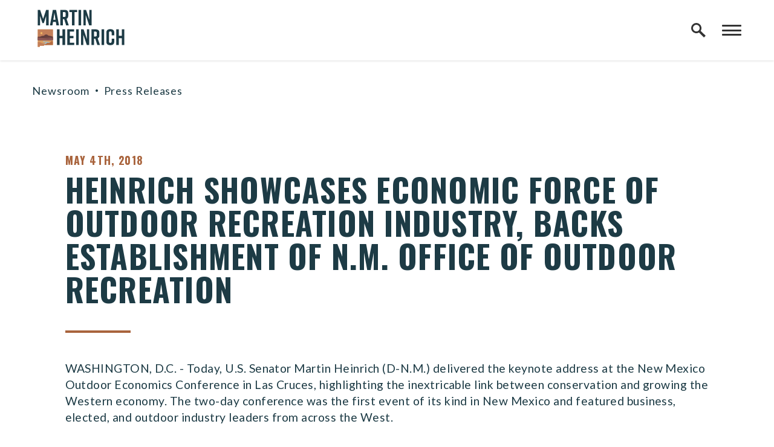

--- FILE ---
content_type: text/html; charset=utf-8
request_url: https://www.heinrich.senate.gov/newsroom/press-releases/heinrich-showcases-economic-force-of-outdoor-recreation-industry-backs-establishment-of-nm-office-of-outdoor-recreation
body_size: 26555
content:
<!DOCTYPE html>
<html lang="en" class='no-js template--press_release'>
  <head>
      <meta charset="utf-8">
      <meta name="viewport" content="width=device-width, initial-scale=1.0, viewport-fit=cover">
      <meta name="page-title" content="Heinrich Showcases Economic Force Of Outdoor Recreation Industry, Backs Establishment Of N.M. Office Of Outdoor Recreation">
        <title>Heinrich Showcases Economic Force Of Out... | Senator Martin Heinrich</title>

      <link rel="canonical" href="https://www.heinrich.senate.gov/newsroom/press-releases/heinrich-showcases-economic-force-of-outdoor-recreation-industry-backs-establishment-of-nm-office-of-outdoor-recreation">

      <link rel="shortcut icon" href="/assets/images/favicon.ico">
      <link href="/assets/images/favicon.ico" rel="Icon" type="image/x-icon"/>
      <link rel="apple-touch-icon" sizes="180x180" href="/assets/images/apple-touch-icon.png">
      <link rel="icon" type="image/png" sizes="32x32" href="/assets/images/favicon-32x32.png">
      <link rel="icon" type="image/png" sizes="16x16" href="/assets/images/favicon-16x16.png">
      <link rel="manifest" href="/assets/images/site.webmanifest">
      <link rel="mask-icon" href="/assets/images/safari-pinned-tab.svg" color="#1D3B45">
      <meta name="apple-mobile-web-app-title" content="Martin">
      <meta name="application-name" content="Martin">
      <meta name="msapplication-TileColor" content="#ffffff">
      <meta name="msapplication-config" content="/assets/images/browserconfig.xml">
      <meta name="theme-color" content="#ffffff">
      <meta name="google-site-verification" content="pv4CBQ9zSlHM3SpPSKTboWn3pQG58gUeQls_3f8_rjM">



<meta name="twitter:card" content="summary_large_image"/>

<meta name="twitter:title" content="Heinrich Showcases Economic Force Of Outdoor Recreation Industry, Backs Establishment Of N.M. Office Of Outdoor Recreation | U.S. Senator Martin Heinrich of New Mexico">

<meta property="twitter:image" content="https://www.heinrich.senate.gov/assets/images/sharelogo.jpg"/>

<meta name="twitter:description" content="WASHINGTON, D.C. - Today, U.S. Senator Martin Heinrich (D-N.M.) delivered the keynote address at the New Mexico Outdoor Economics Conference in Las..."/>


  <meta property="og:url" content="https://www.heinrich.senate.gov/newsroom/press-releases/heinrich-showcases-economic-force-of-outdoor-recreation-industry-backs-establishment-of-nm-office-of-outdoor-recreation"/>

<meta property="og:title" content="Heinrich Showcases Economic Force Of Outdoor Recreation Industry, Backs Establishment Of N.M. Office Of Outdoor Recreation | U.S. Senator Martin Heinrich of New Mexico"/>

<meta property="og:image" content="https://www.heinrich.senate.gov/assets/images/sharelogo.jpg"/>

<meta property="og:description" content="WASHINGTON, D.C. - Today, U.S. Senator Martin Heinrich (D-N.M.) delivered the keynote address at the New Mexico Outdoor Economics Conference in Las..."/>


      
<meta name="date" content="2018-05-04">


<script>
  if (!application) var application = {};
  application = {
    "config": {
      "tinymce": {
        "plugins": {
          "selectvideo": {
            "player": "jwplayer", // should be set to "legacy" or "jwplayer" currently
            "youtube": true, // set to true to write the youtube tags for youtube videos
            "width": "100%", // set width and height on the containing element
            "height": "100%",
            "tracking": true
          }
        }
      }
    },
    "fn": { // deprecated mootools 1.2 stuff that we'll probably still use once we upgrade fully to 1.3
      "defined": function (obj) {
        return (obj != undefined);
      },
      "check": function (obj) {
        return !!(obj || obj === 0);
      }
    },
    "form": {
      "processed": "null",
    },
    "friendly_urls": false,
    "siteroot": "https://www.heinrich.senate.gov/",
    "theme": "",
    "webroot": "https://www.heinrich.senate.gov/",
    "assetWebroot": "https://www.heinrich.senate.gov/",
  };
</script>

    
      <link rel="stylesheet" type="text/css" href="https://www.heinrich.senate.gov/styles/common.css?1768329782"/>

        <script src="https://www.heinrich.senate.gov/scripts/global.js?1768329782"></script>
      <script src="https://www.heinrich.senate.gov/scripts/gsap.js?1768329782"></script>

<script src="https://assets.adobedtm.com/566dc2d26e4f/f8d2f26c1eac/launch-3a705652822d.min.js"></script>

      <script>
        $.ajaxSetup({ cache: true });
        function getScripts(scripts, callback) {
          var progress = 0;
          scripts.forEach(function(script) {
              $.getScript(script, function () {
                  if (++progress == scripts.length && typeof callback == 'function') callback();
              });
          });
        }
      </script>

      <script>
        var initForm = function() {
          getScripts(['https://www.heinrich.senate.gov/scripts/mootools.min.js?1768329782'], function() {
            getScripts(['https://www.heinrich.senate.gov/scripts/form/Forms_Builder.js?1768329782'], function() {
              creativengine_forms_builder.init();

              // fix for bootstrap tooltip hide/mootools hide collision
              $$('form input,form select,form textarea, input, .nav-tabs li a').each(function (item) {
                if (typeof item.hide == 'function') {
                  item.hide = null;
                }
              });

              Element.implement({
                'slide': function (how, mode) {
                  return this;
                }
              });
            })
          })
        }
      </script>


      <script type="text/javascript">
        var gRecaptchaReady = function () {
          let textarea = document.getElementById("g-recaptcha-response");
          if (!textarea)
            return;
          textarea.setAttribute("aria-hidden", "true");
          textarea.setAttribute("aria-label", "do not use");
          textarea.setAttribute("aria-readonly", "true");
        }

        window.getStuckHeaderHeight = function () {
          var siteHeader = document.querySelector('.SiteHeader');
          var siteHeaderHeight = (siteHeader)
            ? siteHeader.offsetHeight
            : 0;
          var mobileHeader = document.querySelector('.MobileHeader');
          var mobileHeaderHeight = (mobileHeader)
            ? mobileHeader.offsetHeight
            : 0;

          // Returns the height of either desktop or mobile header because the hidden header will return 0
          return siteHeaderHeight + mobileHeaderHeight;
        }

        window.requestAnimationFrame = window.requestAnimationFrame.bind(window);
        //gsap.registerPlugin(ScrollTrigger, ScrollToPlugin);

        window.refreshScrollTriggers = () => {
          if (typeof ScrollTrigger !== 'undefined') {
            ScrollTrigger.getAll().forEach(t => t.refresh());
          }
        };
        window.killScrollTriggers = () => {
          if (typeof ScrollTrigger !== 'undefined') {
            ScrollTrigger.getAll().forEach(t => t.kill());
          }
        };
      </script>

      
      
      <script>
        window.top['site_path'] = "2FECAD76-C75D-4915-8F7D-E81C367D9B44";
        window.top['SAM_META'] = {
          jquery: "",
          bootstrap: {
            major: ""
          }
        };
      </script>
      

<link rel="preconnect" href="https://fonts.googleapis.com">
<link rel="preconnect" href="https://fonts.gstatic.com" crossorigin>
<link href="https://fonts.googleapis.com/css2?family=Lato:ital,wght@0,400;0,900;1,400;1,900&family=Oswald:wght@500;700&display=swap" rel="stylesheet">

      <link rel="stylesheet" href="https://www.heinrich.senate.gov/assets/styles/font-awesome.min.css"/>

  </head>

  

  <body data-transition="wrapper"
    class="body--internal body--press_release">
    <!-- in sen-n -->
    <!--stopindex-->
          <div class="SiteLayout d-flex flex-column">
          <div class="SiteLayout__alert">
            <a href="#aria-skip-nav" class="SkipNav sr-only sr-only-focusable">Skip to content</a>

<div class="NewsAlert">
  <div class="NewsAlert__container NewsAlert__container--absolute container">
    <div class="NewsAlert__iconContainer">
        <div class="NewsAlert__icon" aria-hidden="true">
          <svg class="NewsAlert__iconShape" xmlns="http://www.w3.org/2000/svg" viewBox="0 0 100 100">
            <path d="M50,5A45,45,0,1,0,95,50,45,45,0,0,0,50,5Zm4.3,70H45.7V66.4h8.6Zm3.17-43.6L54.25,61.9H45.75L42.53,31.4V25H57.47Z"/>
          </svg>
        </div>
    </div>
  </div>


</div>

            
          </div>

        <div class="SiteLayout__container d-flex flex-column flex-grow-1">
            <div class="SiteLayout__navigation">
                <div class="SiteLayout__siteHeader">
<div class="js-site-header SiteHeader showBg">
  <div class="SiteHeader__background"></div>

  <div  class="SiteHeader__layout">
    
  <div class="SiteHeader__backgroundShadow"></div>
    
    <div class="SiteHeader__logoContainer js-siteLogo">
      <a class="SiteHeader__logoLink"
        href="/"
        aria-label="Senator Martin Heinrich Logo goes to Home Page">
        <div class="SiteHeader__logo">
<svg xmlns="http://www.w3.org/2000/svg" viewBox="0 0 1200 512">
  <polygon fill="#db9e60" points="0.71 270.13 0.71 512 28.79 512 28.79 496.24 88.37 496.24 88.37 484.95 211.45 484.95 211.45 270.13 0.71 270.13"/>
  <rect fill="#c37f59" x="0.71" y="270.25" width="210.73" height="144.05"/>
  <path fill="#663f3d" d="M.71,372.09s32.94-2,35.31-2.4a44.9,44.9,0,0,0,11.4-4.6c2.67-1.78,1.49-2.07,3.12-2.37a53.12,53.12,0,0,0,8.71-1.78c3.73-1.23,4.38-1.66,7-1.66,1.43,0,2.39-.06,3.44-.14.39,0,2.74-.86,3.38-.93s7.68-.22,10.19-1.08,9-3.16,11.78-5.75S99.25,342,101,342s14.36-.51,16.87-.79,9.48-1.3,11.13-.86a5.35,5.35,0,0,1,3.16,2.44,5.23,5.23,0,0,0,2.73,2.51c2.08,1.08,8.83,8.8,18.81,11.1a179.91,179.91,0,0,0,24.85,3.81c3.37.14,7,3.8,9,4a104.89,104.89,0,0,1,12.58,3.09c4.23,1.29,11.3,5.6,11.3,5.6v45.89H.71Z"/>
  <ellipse fill="#f3bc67" cx="52.25" cy="321.93" rx="13.88" ry="13.89"/>
  <path fill="#804f4d" d="M.71,404.74H211.45v-16s-31.62-7.53-42.92-6.59S.71,395.33.71,395.33Z"/>
  <path fill="#a3bbc3" d="M33.76,473.38s5.91-8.78,31.35-10.82,30.81-3,42.27-6.84c4.55-1.53,7.06-9-8.27-11-17.18-2.2-25.88-3.17-26.22-7.57S87.77,429.06,102,427s17.92-1.72,27.13-4.06H140.2c-4.4,2-31.62,4.91-39.4,6.94s-4.56,6.7,1,8.28c10.22,2.92,44.48,3.06,55.5,8.28,15,7.12,32.3,23.25,33,27H33.76Z"/>
  <path fill="#c37f59" d="M.71,441.82s26.84,1.52,41.47,10.1,29.51,11.28,38.09,12.29S126.5,474.64,128.72,485c.08.41-40.35,0-40.35,0v11.29H29.08V512H.71Z"/>
  <path fill="#8e5956" d="M.71,383.43v39.38H211.45V398.67S189.92,396,177.9,396c-10.87,0-8,9.18-36.52,9.18-15.63,0-77.52-18.62-89.4-18a118,118,0,0,1-20.63-.63S8.22,380.92.71,383.43Z"/>
  <path fill="#b46b41" d="M99.8,485s25.82-25.38,31-28,6.13-3.23,9.36-.65,12.58-1,12.58-1,6.13-1,10.65,2.26c0,0,26.43-26.8,33.88-26.8,4.11,0,8.07,3.23,8.07,3.23l6.13-3.55V485S99.8,484.63,99.8,485Z"/>
  <path fill="#1d3b45" d="M85.53,184h-20L33.23,83.71V215.44H0V0H33.84L75.38,125.26,117.22,0h35.07V215.44H117.83V83.71Z"/>
  <path fill="#1d3b45" d="M251.66,167.43H212.28l-7.7,48H170.13L210.12,0H255l40.61,215.44h-36.3ZM247,137.88,232,42.16l-15.08,95.72Z"/>
  <path fill="#1d3b45" d="M394.4,215.44,367,129.57H349.18v85.87H313.49V0h55.69c32.61,0,54.15,12.93,54.15,45.55V84c0,20.62-8.62,33.55-23.39,40l30.77,91.41ZM349.18,98.79H368c11.69,0,19.69-4.31,19.69-19.69v-28c0-15.39-8-19.7-19.69-19.7H349.18Z"/>
  <path fill="#1d3b45" d="M545.77,31.39h-36V215.44H474.08v-184h-36V0H545.77Z"/>
  <path fill="#1d3b45" d="M565.45,215.44V0h35.69V215.44Z"/>
  <path fill="#1d3b45" d="M633.14,215.44V0h35.68l45.23,133.26V0h32.61V215.44H712.82l-47.07-140v140Z"/>
  <path fill="#1d3b45" d="M302.9,269.54v89.87h40.92V269.54h35.69V485H343.82V391.42H302.9V485H267.21V269.54Z"/>
  <path fill="#1d3b45" d="M410.27,485V269.54h94.45v31.39H446V360h49.22v31.39H446v62.17h59.68V485Z"/>
  <path fill="#1d3b45" d="M532.1,485V269.54h35.69V485Z"/>
  <path fill="#1d3b45" d="M599.78,485V269.54h35.69L680.7,402.81V269.54h32.61V485H679.47l-47.08-140V485Z"/>
  <path fill="#1d3b45" d="M825,485,797.6,399.11H779.76V485H744.07V269.54h55.68c32.62,0,54.15,12.93,54.15,45.55v38.47c0,20.62-8.61,33.55-23.38,40L861.29,485ZM779.76,368.33h18.76c11.69,0,19.69-4.3,19.69-19.69v-28c0-15.39-8-19.7-19.69-19.7H779.76Z"/>
  <path fill="#1d3b45" d="M884.05,485V269.54h35.68V485Z"/>
  <path fill="#1d3b45" d="M1059.41,441.89c0,33.24-21.54,45.55-54.15,45.55h-.61c-32.62,0-54.15-12-54.15-45.55V312.63c0-32,21.53-45.55,54.15-45.55h.61c32.61,0,54.15,13.54,54.15,45.55V352h-35.69V318.17c0-15.08-7.38-19.7-18.77-19.7s-18.76,4.62-18.76,19.7V436.35c0,15.08,7.38,19.7,18.76,19.7s18.77-4.62,18.77-19.7V397.27h35.69Z"/>
  <path fill="#1d3b45" d="M1123.39,269.54v89.87h40.92V269.54H1200V485h-35.69V391.42h-40.92V485h-35.68V269.54Z"/>
</svg>
        </div>
      </a>
    </div>

    <div id="js-site-header" class="SiteHeader__main">
      <div class="SiteHeader__nav SiteHeader__navLinkContainer ml-auto">

<div class="SiteNav h-100">
    
      <nav aria-label="Site Navigation" class="SiteNav__layout h-100">
        <div class="SiteNav__main  h-100">
          <ul class="SiteNav__linkList">

                


                <li class="SiteNav__item SiteNav__item--dropdown">
                  <a class="SiteNav__link align-items-center"
                    data-transition-selected-if="/about"
                    data-transition-selected-class="SiteNav__link--selected"
                    href="https://www.heinrich.senate.gov/about"
                    tabindex="0">About</a>

                    <ul class="SiteNav__dropdown">


                          <li class="SiteNav__dropdownItem">
                            <a class="SiteNav__dropdownLink"
                              data-transition-selected-if="/about"
                              data-transition-selected-class="SiteNav__dropdownLink--selected"
                              data-transition-selected-nestedIf = "/about"
                              href="https://www.heinrich.senate.gov/about"
                              tabindex="0">About Martin</a>
                          </li>


                          <li class="SiteNav__dropdownItem">
                            <a class="SiteNav__dropdownLink"
                              data-transition-selected-if="/about/committees"
                              data-transition-selected-class="SiteNav__dropdownLink--selected"
                              data-transition-selected-nestedIf = "/about/committees"
                              href="https://www.heinrich.senate.gov/about/committees"
                              tabindex="0">Committee Assignments</a>
                          </li>


                          <li class="SiteNav__dropdownItem">
                            <a class="SiteNav__dropdownLink"
                              data-transition-selected-if="/about/new-mexico"
                              data-transition-selected-class="SiteNav__dropdownLink--selected"
                              data-transition-selected-nestedIf = "/about/new-mexico"
                              href="https://www.heinrich.senate.gov/about/new-mexico"
                              tabindex="0">New Mexico</a>
                          </li>
                    </ul>
                </li>

                


                <li class="SiteNav__item SiteNav__item--dropdown">
                  <a class="SiteNav__link align-items-center"
                    data-transition-selected-if="/helping-you"
                    data-transition-selected-class="SiteNav__link--selected"
                    href="https://www.heinrich.senate.gov/helping-you"
                    tabindex="0">Services</a>

                    <ul class="SiteNav__dropdown">


                          <li class="SiteNav__dropdownItem">
                            <a class="SiteNav__dropdownLink"
                              data-transition-selected-if="/helping-you/help"
                              data-transition-selected-class="SiteNav__dropdownLink--selected"
                              data-transition-selected-nestedIf = "/helping-you/help"
                              href="https://www.heinrich.senate.gov/helping-you/help"
                              tabindex="0">Help with a Federal Agency</a>
                          </li>


                          <li class="SiteNav__dropdownItem">
                            <a class="SiteNav__dropdownLink"
                              data-transition-selected-if="/helping-you/health-care-resources"
                              data-transition-selected-class="SiteNav__dropdownLink--selected"
                              data-transition-selected-nestedIf = "/helping-you/health-care-resources"
                              href="https://www.heinrich.senate.gov/helping-you/health-care-resources"
                              tabindex="0">Health Care Resources</a>
                          </li>


                          <li class="SiteNav__dropdownItem">
                            <a class="SiteNav__dropdownLink"
                              data-transition-selected-if="/helping-you/student-resources"
                              data-transition-selected-class="SiteNav__dropdownLink--selected"
                              data-transition-selected-nestedIf = "/helping-you/student-resources"
                              href="https://www.heinrich.senate.gov/helping-you/student-resources"
                              tabindex="0">Student Resources</a>
                          </li>


                          <li class="SiteNav__dropdownItem">
                            <a class="SiteNav__dropdownLink"
                              data-transition-selected-if="/helping-you/student-resources/internships"
                              data-transition-selected-class="SiteNav__dropdownLink--selected"
                              data-transition-selected-nestedIf = "/helping-you/student-resources/internships"
                              href="https://www.heinrich.senate.gov/helping-you/student-resources/internships"
                              tabindex="0">Internships</a>
                          </li>


                          <li class="SiteNav__dropdownItem">
                            <a class="SiteNav__dropdownLink"
                              data-transition-selected-if="/helping-you/veterans-resources"
                              data-transition-selected-class="SiteNav__dropdownLink--selected"
                              data-transition-selected-nestedIf = "/helping-you/veterans-resources"
                              href="https://www.heinrich.senate.gov/helping-you/veterans-resources"
                              tabindex="0">Veterans Resources</a>
                          </li>


                          <li class="SiteNav__dropdownItem">
                            <a class="SiteNav__dropdownLink"
                              data-transition-selected-if="/helping-you/visiting"
                              data-transition-selected-class="SiteNav__dropdownLink--selected"
                              data-transition-selected-nestedIf = "/helping-you/visiting"
                              href="https://www.heinrich.senate.gov/helping-you/visiting"
                              tabindex="0">Visiting D.C.</a>
                          </li>


                          <li class="SiteNav__dropdownItem">
                            <a class="SiteNav__dropdownLink"
                              data-transition-selected-if="/helping-you/student-resources/academy"
                              data-transition-selected-class="SiteNav__dropdownLink--selected"
                              data-transition-selected-nestedIf = "/helping-you/student-resources/academy"
                              href="https://www.heinrich.senate.gov/helping-you/student-resources/academy"
                              tabindex="0">Service Academy Nominations</a>
                          </li>


                          <li class="SiteNav__dropdownItem">
                            <a class="SiteNav__dropdownLink"
                              data-transition-selected-if="/helping-you/flags"
                              data-transition-selected-class="SiteNav__dropdownLink--selected"
                              data-transition-selected-nestedIf = "/helping-you/flags"
                              href="https://www.heinrich.senate.gov/helping-you/flags"
                              tabindex="0">Flag Requests</a>
                          </li>


                          <li class="SiteNav__dropdownItem">
                            <a class="SiteNav__dropdownLink"
                              data-transition-selected-if="/helping-you/grants"
                              data-transition-selected-class="SiteNav__dropdownLink--selected"
                              data-transition-selected-nestedIf = "/helping-you/grants"
                              href="https://www.heinrich.senate.gov/helping-you/grants"
                              tabindex="0">Federal Grant Funding</a>
                          </li>


                          <li class="SiteNav__dropdownItem">
                            <a class="SiteNav__dropdownLink"
                              data-transition-selected-if="/helping-you/mobile-office-hours"
                              data-transition-selected-class="SiteNav__dropdownLink--selected"
                              data-transition-selected-nestedIf = "/helping-you/mobile-office-hours"
                              href="https://www.heinrich.senate.gov/helping-you/mobile-office-hours"
                              tabindex="0">Mobile Office Hours</a>
                          </li>


                          <li class="SiteNav__dropdownItem">
                            <a class="SiteNav__dropdownLink"
                              data-transition-selected-if="/helping-you/appropriations-requests"
                              data-transition-selected-class="SiteNav__dropdownLink--selected"
                              data-transition-selected-nestedIf = "/helping-you/appropriations-requests"
                              href="https://www.heinrich.senate.gov/helping-you/appropriations-requests"
                              tabindex="0">Appropriations Requests</a>
                          </li>


                          <li class="SiteNav__dropdownItem">
                            <a class="SiteNav__dropdownLink"
                              data-transition-selected-if="/helping-you/congressionally-directed-spending"
                              data-transition-selected-class="SiteNav__dropdownLink--selected"
                              data-transition-selected-nestedIf = "/helping-you/congressionally-directed-spending"
                              href="https://www.heinrich.senate.gov/helping-you/congressionally-directed-spending"
                              tabindex="0">Congressionally Directed Spending</a>
                          </li>


                          <li class="SiteNav__dropdownItem">
                            <a class="SiteNav__dropdownLink"
                              data-transition-selected-if="/casework-stories"
                              data-transition-selected-class="SiteNav__dropdownLink--selected"
                              data-transition-selected-nestedIf = "/casework-stories"
                              href="https://www.heinrich.senate.gov/casework-stories"
                              tabindex="0">Casework Success Stories</a>
                          </li>


                          <li class="SiteNav__dropdownItem">
                            <a class="SiteNav__dropdownLink"
                              data-transition-selected-if="/medal-retrieval"
                              data-transition-selected-class="SiteNav__dropdownLink--selected"
                              data-transition-selected-nestedIf = "/medal-retrieval"
                              href="https://www.heinrich.senate.gov/medal-retrieval"
                              tabindex="0">Medal Retrieval Assistance</a>
                          </li>


                          <li class="SiteNav__dropdownItem">
                            <a class="SiteNav__dropdownLink"
                              data-transition-selected-if="/services/judicial-nominations"
                              data-transition-selected-class="SiteNav__dropdownLink--selected"
                              data-transition-selected-nestedIf = "/services/judicial-nominations"
                              href="https://www.heinrich.senate.gov/services/judicial-nominations"
                              tabindex="0">Judicial Nominations</a>
                          </li>


                          <li class="SiteNav__dropdownItem">
                            <a class="SiteNav__dropdownLink"
                              data-transition-selected-if="/helping-you/congratulatory-letters"
                              data-transition-selected-class="SiteNav__dropdownLink--selected"
                              data-transition-selected-nestedIf = "/helping-you/congratulatory-letters"
                              href="https://www.heinrich.senate.gov/helping-you/congratulatory-letters"
                              tabindex="0">Congratulatory Letters</a>
                          </li>
                    </ul>
                </li>

                


                <li class="SiteNav__item SiteNav__item--dropdown">
                  <a class="SiteNav__link align-items-center"
                    data-transition-selected-if="/priorities"
                    data-transition-selected-class="SiteNav__link--selected"
                    href="https://www.heinrich.senate.gov/priorities"
                    tabindex="0">Priorities</a>

                    <ul class="SiteNav__dropdown">


                          <li class="SiteNav__dropdownItem">
                            <a class="SiteNav__dropdownLink"
                              data-transition-selected-if="/priorities/issues"
                              data-transition-selected-class="SiteNav__dropdownLink--selected"
                              data-transition-selected-nestedIf = "/priorities/issues"
                              href="https://www.heinrich.senate.gov/priorities/issues"
                              tabindex="0">Issues</a>
                          </li>


                          <li class="SiteNav__dropdownItem">
                            <a class="SiteNav__dropdownLink"
                              data-transition-selected-if="/priorities/legislation"
                              data-transition-selected-class="SiteNav__dropdownLink--selected"
                              data-transition-selected-nestedIf = "/priorities/legislation"
                              href="https://www.heinrich.senate.gov/priorities/legislation"
                              tabindex="0">Legislation</a>
                          </li>


                          <li class="SiteNav__dropdownItem">
                            <a class="SiteNav__dropdownLink"
                              data-transition-selected-if="/priorities/voting-record"
                              data-transition-selected-class="SiteNav__dropdownLink--selected"
                              data-transition-selected-nestedIf = "/priorities/voting-record"
                              href="https://www.heinrich.senate.gov/priorities/voting-record"
                              tabindex="0">Voting Record</a>
                          </li>
                    </ul>
                </li>

                


                <li class="SiteNav__item SiteNav__item--dropdown">
                  <a class="SiteNav__link align-items-center SiteNav__link--selected"
                    data-transition-selected-if="/newsroom"
                    data-transition-selected-class="SiteNav__link--selected"
                    href="https://www.heinrich.senate.gov/newsroom"
                    tabindex="0">Newsroom</a>

                    <ul class="SiteNav__dropdown">


                          <li class="SiteNav__dropdownItem">
                            <a class="SiteNav__dropdownLink SiteNav__dropdownLink--selected"
                              data-transition-selected-if="/newsroom/press-releases"
                              data-transition-selected-class="SiteNav__dropdownLink--selected"
                              data-transition-selected-nestedIf = "/newsroom/press-releases"
                              href="https://www.heinrich.senate.gov/newsroom/press-releases"
                              tabindex="0">Press Releases</a>
                          </li>


                          <li class="SiteNav__dropdownItem">
                            <a class="SiteNav__dropdownLink"
                              data-transition-selected-if="/newsroom/in-the-news"
                              data-transition-selected-class="SiteNav__dropdownLink--selected"
                              data-transition-selected-nestedIf = "/newsroom/in-the-news"
                              href="https://www.heinrich.senate.gov/newsroom/in-the-news"
                              tabindex="0">In the News</a>
                          </li>


                          <li class="SiteNav__dropdownItem">
                            <a class="SiteNav__dropdownLink"
                              data-transition-selected-if="/newsroom/blog"
                              data-transition-selected-class="SiteNav__dropdownLink--selected"
                              data-transition-selected-nestedIf = "/newsroom/blog"
                              href="https://www.heinrich.senate.gov/newsroom/blog"
                              tabindex="0">Martin's Blog</a>
                          </li>
                    </ul>
                </li>

                


                <li class="SiteNav__item SiteNav__item--dropdown">
                  <a class="SiteNav__link align-items-center"
                    data-transition-selected-if="/resources"
                    data-transition-selected-class="SiteNav__link--selected"
                    href="https://www.heinrich.senate.gov/resources"
                    tabindex="0">Resources</a>

                    <ul class="SiteNav__dropdown">


                          <li class="SiteNav__dropdownItem">
                            <a class="SiteNav__dropdownLink"
                              data-transition-selected-if="/solar-toolkit"
                              data-transition-selected-class="SiteNav__dropdownLink--selected"
                              data-transition-selected-nestedIf = "/solar-toolkit"
                              href="https://www.heinrich.senate.gov/solar-toolkit"
                              tabindex="0">Solar Toolkit</a>
                          </li>


                          <li class="SiteNav__dropdownItem">
                            <a class="SiteNav__dropdownLink"
                              data-transition-selected-if="/resources/wildfire-preparedness-and-prevention-center"
                              data-transition-selected-class="SiteNav__dropdownLink--selected"
                              data-transition-selected-nestedIf = "/resources/wildfire-preparedness-and-prevention-center"
                              href="https://www.heinrich.senate.gov/resources/wildfire-preparedness-and-prevention-center"
                              tabindex="0">Wildfire Preparedness</a>
                          </li>


                          <li class="SiteNav__dropdownItem">
                            <a class="SiteNav__dropdownLink"
                              data-transition-selected-if="/resources/kids-to-parks"
                              data-transition-selected-class="SiteNav__dropdownLink--selected"
                              data-transition-selected-nestedIf = "/resources/kids-to-parks"
                              href="https://www.heinrich.senate.gov/resources/kids-to-parks"
                              tabindex="0">Kids To Parks</a>
                          </li>


                          <li class="SiteNav__dropdownItem">
                            <a class="SiteNav__dropdownLink"
                              data-transition-selected-if="/reca"
                              data-transition-selected-class="SiteNav__dropdownLink--selected"
                              data-transition-selected-nestedIf = "/reca"
                              href="https://www.heinrich.senate.gov/reca"
                              tabindex="0">RECA Eligibility Information</a>
                          </li>
                    </ul>
                </li>

                


                <li class="SiteNav__item SiteNav__item--dropdown">
                  <a class="SiteNav__link align-items-center"
                    data-transition-selected-if="/contact"
                    data-transition-selected-class="SiteNav__link--selected"
                    href="https://www.heinrich.senate.gov/contact"
                    tabindex="0">Contact</a>

                    <ul class="SiteNav__dropdown">


                          <li class="SiteNav__dropdownItem">
                            <a class="SiteNav__dropdownLink"
                              data-transition-selected-if="/contact/write-martin"
                              data-transition-selected-class="SiteNav__dropdownLink--selected"
                              data-transition-selected-nestedIf = "/contact/write-martin"
                              href="https://www.heinrich.senate.gov/contact/write-martin"
                              tabindex="0">Write Martin</a>
                          </li>


                          <li class="SiteNav__dropdownItem">
                            <a class="SiteNav__dropdownLink"
                              data-transition-selected-if="/contact/scheduling-requests"
                              data-transition-selected-class="SiteNav__dropdownLink--selected"
                              data-transition-selected-nestedIf = "/contact/scheduling-requests"
                              href="https://www.heinrich.senate.gov/contact/scheduling-requests"
                              tabindex="0">Scheduling Requests</a>
                          </li>


                          <li class="SiteNav__dropdownItem">
                            <a class="SiteNav__dropdownLink"
                              data-transition-selected-if="/contact/newsletter"
                              data-transition-selected-class="SiteNav__dropdownLink--selected"
                              data-transition-selected-nestedIf = "/contact/newsletter"
                              href="https://www.heinrich.senate.gov/contact/newsletter"
                              tabindex="0">Newsletter Sign-up</a>
                          </li>


                          <li class="SiteNav__dropdownItem">
                            <a class="SiteNav__dropdownLink"
                              data-transition-selected-if="/helping-you/help"
                              data-transition-selected-class="SiteNav__dropdownLink--selected"
                              data-transition-selected-nestedIf = "/helping-you/help"
                              href="https://www.heinrich.senate.gov/helping-you/help"
                              tabindex="0">Request Assistance</a>
                          </li>
                    </ul>
                </li>

                


                <li class="SiteNav__item">
                  <a class="SiteNav__link align-items-center"
                    data-transition-selected-if="/espanol"
                    data-transition-selected-class="SiteNav__link--selected"
                    href="https://www.heinrich.senate.gov/espanol"
                    tabindex="0">Español</a>

                </li>
  
          </ul>
        </div>
      </nav>
</div>

<script>

  var topLevelLinks = document.querySelectorAll('.SiteNav__item');

  for (var i = 0; i < topLevelLinks.length; i++) {
    topLevelLinks[i].addEventListener('mouseover', function () {
      this.classList.add('focus');
    });

    topLevelLinks[i].addEventListener('mouseleave', function () {
      this.classList.remove('focus');
    });
  }
</script>      </div>

      
      <div class="SiteHeader__search">
<div id="SiteSearch" class="SiteNavSearch">
  <button class="SiteNavSearch__searchToggleButton"
    aria-label="Website search open"
    data-toggle-search="true"
    data-toggle-class="SiteHeader--searchMode"
    data-target="#js-site-header">
    <span class="SiteNavSearch__searchIcon"></span>
    <span class="sr-only">Website Search Open</span>
  </button>

  <div class="SiteNavSearch__searchOverlay">
    <form class="SiteNavSearch__searchForm" aria-label="search" role="search" method="get" action="/search">
      <div class="SiteNavSearch__searchFormContent">
        <input name="q" id="js-site-nav-search-input" class="SiteNavSearch__searchInput" type="text" placeholder="Search" aria-label="Site Search">
        <button class="SiteNavSearch__searchFormButton" type="submit">
          <span class="sr-only">Submit Site Search Query</span>
          <span class="SiteNavSearch__searchToggleIcon fa fa-search" aria-hidden="true"></span>
        </button>
      </div>
    </form>

    <button class="SiteNavSearch__searchToggleButton"
      aria-label="Website search"
      data-toggle-search="true"
      data-toggle-class="SiteHeader--searchMode"
      data-target="#js-site-header">
      <span class="SiteNavSearch__searchIconClose" aria-hidden="true"></span>
      <span class="sr-only">Website Search</span>
    </button>
  </div>
</div>

<script>

  if (typeof window.setupSearchToggle !== 'function') {
  
      window.setupSearchToggle = function (){
       window.searchToggleSetup = true;

      $('[data-toggle-class]').click(this, function () {
  
          var className = $(this).data('toggle-class');
          var target = $(this).data('target');
          var searchTarget = $('.SiteNavSearch');
          var logoTarget = $('.js-siteLogo');
          var hasClass = $(target).hasClass(className);
    
          $(target).toggleClass(className);

          searchTarget.toggleClass('SiteNavSearch--searchMode');
          $(logoTarget).toggleClass('SiteHeader__logoContainer--searchMode');

          if (hasClass) {
            $('#js-site-nav-search-input').val('');
            return;
          }
    
          $('#js-site-nav-search-input').focus();
      })
   }
  }
  
    $(function() {
      if (!window.searchToggleSetup) setupSearchToggle();
  });
</script>
      </div>
    </div>

    <div class="SiteHeader__social">
      
<ul class="SocialIcons d-flex" aria-label="Social media links">

  
    <li class="SocialIcons__item">
      <a class="SocialIcons__link SocialBubble" href="https://www.facebook.com/SenatorHeinrich" target="_blank" rel="noreferrer">
        <i class="fa fa-facebook SocialBubble__icon SocialBubble__icon--facebook">
          <span class="sr-only">Senator Heinrich Facebook</span>
        </i>
      </a>
    </li>

  
    <li class="SocialIcons__item">
      <a class="SocialIcons__link SocialBubble" href="https://twitter.com/SenatorHeinrich" target="_blank" rel="noreferrer">
        <i class="fa fa-twitter SocialBubble__icon SocialBubble__icon--twitter">
          <span class="sr-only">Senator Heinrich Twitter</span>
        </i>
      </a>
    </li>

  
    <li class="SocialIcons__item">
      <a class="SocialIcons__link SocialBubble" href="https://www.instagram.com/senatormartinheinrich" target="_blank" rel="noreferrer">
        <i class="fa fa-instagram SocialBubble__icon SocialBubble__icon--instagram">
          <span class="sr-only">Senator Heinrich Instagram</span>
        </i>
      </a>
    </li>
  
    <li class="SocialIcons__item">
      <a class="SocialIcons__link SocialBubble" href="https://bsky.app/profile/heinrich.senate.gov" target="_blank" rel="noreferrer">
        <i class="fa SocialBubble__icon SocialBubble__icon--bluesky">
          <svg xmlns="http://www.w3.org/2000/svg" viewBox="0 0 512 512" width="16" height="16" fill="currentColor"><!--!Font Awesome Free 6.7.2 by @fontawesome - https://fontawesome.com License - https://fontawesome.com/license/free Copyright 2025 Fonticons, Inc.--><path d="M111.8 62.2C170.2 105.9 233 194.7 256 242.4c23-47.6 85.8-136.4 144.2-180.2c42.1-31.6 110.3-56 110.3 21.8c0 15.5-8.9 130.5-14.1 149.2C478.2 298 412 314.6 353.1 304.5c102.9 17.5 129.1 75.5 72.5 133.5c-107.4 110.2-154.3-27.6-166.3-62.9l0 0c-1.7-4.9-2.6-7.8-3.3-7.8s-1.6 3-3.3 7.8l0 0c-12 35.3-59 173.1-166.3 62.9c-56.5-58-30.4-116 72.5-133.5C100 314.6 33.8 298 15.7 233.1C10.4 214.4 1.5 99.4 1.5 83.9c0-77.8 68.2-53.4 110.3-21.8z"/></svg>
        </i>
      </a>
    </li>

  
    <li class="SocialIcons__item">
      <a class="SocialIcons__link SocialBubble" href="https://www.threads.net/@senatormartinheinrich" target="_blank" rel="noreferrer">
        <i class="fa SocialBubble__icon SocialBubble__icon--thread">
          <svg xmlns="http://www.w3.org/2000/svg" viewBox="0 0 448 512" width="16" height="16" fill="currentColor"><!--!Font Awesome Free 6.7.2 by @fontawesome - https://fontawesome.com License - https://fontawesome.com/license/free Copyright 2025 Fonticons, Inc.--><path d="M331.5 235.7c2.2 .9 4.2 1.9 6.3 2.8c29.2 14.1 50.6 35.2 61.8 61.4c15.7 36.5 17.2 95.8-30.3 143.2c-36.2 36.2-80.3 52.5-142.6 53h-.3c-70.2-.5-124.1-24.1-160.4-70.2c-32.3-41-48.9-98.1-49.5-169.6V256v-.2C17 184.3 33.6 127.2 65.9 86.2C102.2 40.1 156.2 16.5 226.4 16h.3c70.3 .5 124.9 24 162.3 69.9c18.4 22.7 32 50 40.6 81.7l-40.4 10.8c-7.1-25.8-17.8-47.8-32.2-65.4c-29.2-35.8-73-54.2-130.5-54.6c-57 .5-100.1 18.8-128.2 54.4C72.1 146.1 58.5 194.3 58 256c.5 61.7 14.1 109.9 40.3 143.3c28 35.6 71.2 53.9 128.2 54.4c51.4-.4 85.4-12.6 113.7-40.9c32.3-32.2 31.7-71.8 21.4-95.9c-6.1-14.2-17.1-26-31.9-34.9c-3.7 26.9-11.8 48.3-24.7 64.8c-17.1 21.8-41.4 33.6-72.7 35.3c-23.6 1.3-46.3-4.4-63.9-16c-20.8-13.8-33-34.8-34.3-59.3c-2.5-48.3 35.7-83 95.2-86.4c21.1-1.2 40.9-.3 59.2 2.8c-2.4-14.8-7.3-26.6-14.6-35.2c-10-11.7-25.6-17.7-46.2-17.8H227c-16.6 0-39 4.6-53.3 26.3l-34.4-23.6c19.2-29.1 50.3-45.1 87.8-45.1h.8c62.6 .4 99.9 39.5 103.7 107.7l-.2 .2zm-156 68.8c1.3 25.1 28.4 36.8 54.6 35.3c25.6-1.4 54.6-11.4 59.5-73.2c-13.2-2.9-27.8-4.4-43.4-4.4c-4.8 0-9.6 .1-14.4 .4c-42.9 2.4-57.2 23.2-56.2 41.8l-.1 .1z"/></svg>
        </i>

      </a>
    </li>

  
    <li class="SocialIcons__item">
      <a class="SocialIcons__link SocialBubble" href="https://www.youtube.com/SenMartinHeinrich" target="_blank" rel="noreferrer">
        <i class="fa fa-youtube-play SocialBubble__icon SocialBubble__icon--youtube">
          <span class="sr-only">Senator Heinrich Youtube</span>
        </i>
      </a>
    </li>

  
    <li class="SocialIcons__item">
      <a class="SocialIcons__link SocialBubble" href="https://www.flickr.com/photos/martinheinrich" target="_blank" rel="noreferrer">
        <i class="fa fa-flickr SocialBubble__icon SocialBubble__icon--flickr">
          <span class="sr-only">Senator Heinrich Flickr</span>
        </i>
      </a>
    </li>

</ul>    </div>
  </div>
</div>
                </div>

                <div class="SiteLayout__mobileHeader">
<div class="MobileHeader">
  <div class="MobileHeader__bgColor"></div>
  <div class="MobileHeader__container container h-100">
    <div class="row no-gutters justify-content-between align-items-center h-100">
      <div class="MobileHeader__logo d-flex justify-content-center justify-self-stretch">
        <a class="MobileHeader__logoLink" href="/">
        <span class="sr-only">Home Logo Link</span>
<svg xmlns="http://www.w3.org/2000/svg" viewBox="0 0 1200 512">
  <polygon fill="#db9e60" points="0.71 270.13 0.71 512 28.79 512 28.79 496.24 88.37 496.24 88.37 484.95 211.45 484.95 211.45 270.13 0.71 270.13"/>
  <rect fill="#c37f59" x="0.71" y="270.25" width="210.73" height="144.05"/>
  <path fill="#663f3d" d="M.71,372.09s32.94-2,35.31-2.4a44.9,44.9,0,0,0,11.4-4.6c2.67-1.78,1.49-2.07,3.12-2.37a53.12,53.12,0,0,0,8.71-1.78c3.73-1.23,4.38-1.66,7-1.66,1.43,0,2.39-.06,3.44-.14.39,0,2.74-.86,3.38-.93s7.68-.22,10.19-1.08,9-3.16,11.78-5.75S99.25,342,101,342s14.36-.51,16.87-.79,9.48-1.3,11.13-.86a5.35,5.35,0,0,1,3.16,2.44,5.23,5.23,0,0,0,2.73,2.51c2.08,1.08,8.83,8.8,18.81,11.1a179.91,179.91,0,0,0,24.85,3.81c3.37.14,7,3.8,9,4a104.89,104.89,0,0,1,12.58,3.09c4.23,1.29,11.3,5.6,11.3,5.6v45.89H.71Z"/>
  <ellipse fill="#f3bc67" cx="52.25" cy="321.93" rx="13.88" ry="13.89"/>
  <path fill="#804f4d" d="M.71,404.74H211.45v-16s-31.62-7.53-42.92-6.59S.71,395.33.71,395.33Z"/>
  <path fill="#a3bbc3" d="M33.76,473.38s5.91-8.78,31.35-10.82,30.81-3,42.27-6.84c4.55-1.53,7.06-9-8.27-11-17.18-2.2-25.88-3.17-26.22-7.57S87.77,429.06,102,427s17.92-1.72,27.13-4.06H140.2c-4.4,2-31.62,4.91-39.4,6.94s-4.56,6.7,1,8.28c10.22,2.92,44.48,3.06,55.5,8.28,15,7.12,32.3,23.25,33,27H33.76Z"/>
  <path fill="#c37f59" d="M.71,441.82s26.84,1.52,41.47,10.1,29.51,11.28,38.09,12.29S126.5,474.64,128.72,485c.08.41-40.35,0-40.35,0v11.29H29.08V512H.71Z"/>
  <path fill="#8e5956" d="M.71,383.43v39.38H211.45V398.67S189.92,396,177.9,396c-10.87,0-8,9.18-36.52,9.18-15.63,0-77.52-18.62-89.4-18a118,118,0,0,1-20.63-.63S8.22,380.92.71,383.43Z"/>
  <path fill="#b46b41" d="M99.8,485s25.82-25.38,31-28,6.13-3.23,9.36-.65,12.58-1,12.58-1,6.13-1,10.65,2.26c0,0,26.43-26.8,33.88-26.8,4.11,0,8.07,3.23,8.07,3.23l6.13-3.55V485S99.8,484.63,99.8,485Z"/>
  <path fill="#1d3b45" d="M85.53,184h-20L33.23,83.71V215.44H0V0H33.84L75.38,125.26,117.22,0h35.07V215.44H117.83V83.71Z"/>
  <path fill="#1d3b45" d="M251.66,167.43H212.28l-7.7,48H170.13L210.12,0H255l40.61,215.44h-36.3ZM247,137.88,232,42.16l-15.08,95.72Z"/>
  <path fill="#1d3b45" d="M394.4,215.44,367,129.57H349.18v85.87H313.49V0h55.69c32.61,0,54.15,12.93,54.15,45.55V84c0,20.62-8.62,33.55-23.39,40l30.77,91.41ZM349.18,98.79H368c11.69,0,19.69-4.31,19.69-19.69v-28c0-15.39-8-19.7-19.69-19.7H349.18Z"/>
  <path fill="#1d3b45" d="M545.77,31.39h-36V215.44H474.08v-184h-36V0H545.77Z"/>
  <path fill="#1d3b45" d="M565.45,215.44V0h35.69V215.44Z"/>
  <path fill="#1d3b45" d="M633.14,215.44V0h35.68l45.23,133.26V0h32.61V215.44H712.82l-47.07-140v140Z"/>
  <path fill="#1d3b45" d="M302.9,269.54v89.87h40.92V269.54h35.69V485H343.82V391.42H302.9V485H267.21V269.54Z"/>
  <path fill="#1d3b45" d="M410.27,485V269.54h94.45v31.39H446V360h49.22v31.39H446v62.17h59.68V485Z"/>
  <path fill="#1d3b45" d="M532.1,485V269.54h35.69V485Z"/>
  <path fill="#1d3b45" d="M599.78,485V269.54h35.69L680.7,402.81V269.54h32.61V485H679.47l-47.08-140V485Z"/>
  <path fill="#1d3b45" d="M825,485,797.6,399.11H779.76V485H744.07V269.54h55.68c32.62,0,54.15,12.93,54.15,45.55v38.47c0,20.62-8.61,33.55-23.38,40L861.29,485ZM779.76,368.33h18.76c11.69,0,19.69-4.3,19.69-19.69v-28c0-15.39-8-19.7-19.69-19.7H779.76Z"/>
  <path fill="#1d3b45" d="M884.05,485V269.54h35.68V485Z"/>
  <path fill="#1d3b45" d="M1059.41,441.89c0,33.24-21.54,45.55-54.15,45.55h-.61c-32.62,0-54.15-12-54.15-45.55V312.63c0-32,21.53-45.55,54.15-45.55h.61c32.61,0,54.15,13.54,54.15,45.55V352h-35.69V318.17c0-15.08-7.38-19.7-18.77-19.7s-18.76,4.62-18.76,19.7V436.35c0,15.08,7.38,19.7,18.76,19.7s18.77-4.62,18.77-19.7V397.27h35.69Z"/>
  <path fill="#1d3b45" d="M1123.39,269.54v89.87h40.92V269.54H1200V485h-35.69V391.42h-40.92V485h-35.68V269.54Z"/>
</svg>
        </a>
      </div>

      <button class="MobileHeader__icon MobileHeader__icon--search js-open-mobile-search h-100  col-auto ml-auto mr-4" aria-label="open site search" data-toggle="modal" data-target="#website-search">
        <svg xmlns="http://www.w3.org/2000/svg" viewBox="0 0 55.64 55.98"><path d="M55.64 49.53L36.57 30.46A19.84 19.84 0 005.8 5.81a19.85 19.85 0 0024.26 31.05L49.18 56zM10.74 29a12.85 12.85 0 1118.14 0 12.92 12.92 0 01-18.14 0z"/></svg>
      </button>

      <button class="js-open-mobile-nav MobileHeader__icon MobileHeader__icon--menu col-auto" aria-label="open mobile navigation">
        <span class="MobileHeader__mobileNavIcon">
          <span></span>
        </span>
      </button>
    </div>
  </div>
</div>
                </div>
            </div>

          <div id="aria-skip-nav" tabindex="-1"></div>
          <div class="SiteLayout__transitionContainer d-flex flex-column flex-grow-1" data-transition="container" data-transition-namespace="internal" data-nav="site">
            

            
<script>
  if (!application) var application = {};
  application = {
    "config": {
      "tinymce": {
        "plugins": {
          "selectvideo": {
            "player": "jwplayer", // should be set to "legacy" or "jwplayer" currently
            "youtube": true, // set to true to write the youtube tags for youtube videos
            "width": "100%", // set width and height on the containing element
            "height": "100%",
            "tracking": true
          }
        }
      }
    },
    "fn": { // deprecated mootools 1.2 stuff that we'll probably still use once we upgrade fully to 1.3
      "defined": function (obj) {
        return (obj != undefined);
      },
      "check": function (obj) {
        return !!(obj || obj === 0);
      }
    },
    "form": {
      "processed": "null",
    },
    "friendly_urls": false,
    "siteroot": "https://www.heinrich.senate.gov/",
    "theme": "",
    "webroot": "https://www.heinrich.senate.gov/",
    "assetWebroot": "https://www.heinrich.senate.gov/",
  };
</script>

              <div class="SiteLayout__main">




  

      <div class="Breadcrumbs Breadcrumbs--noBlocks ">
        <div class="container Breadcrumbs__layout">
          <ol class='Breadcrumbs__list'>
                  <li class="Breadcrumbs__item">
                    <a class="Breadcrumbs__link" href="https://www.heinrich.senate.gov/newsroom">Newsroom
                    </a>
                  </li>
                  <li class="Breadcrumbs__item">
                    <a class="Breadcrumbs__link" href="https://www.heinrich.senate.gov/newsroom/press-releases">Press Releases
                    </a>
                  </li>
            </ol>
          </div>
        </div>


  <div class="PageContent--pageTop">
    <div class="ReadingWidth">
      <time class="Heading--time" datetime="May 4, 2018">
        <span class="sr-only">Published: </span>May 4th, 2018
      </time>

      <div class="ArticleBlock">
        
        <h1 class="Heading--h1">
          <span class="Heading__title">Heinrich Showcases Economic Force Of Outdoor Recreation Industry, Backs Establishment Of N.M. Office Of Outdoor Recreation</span>
        </h1>
      </div>

      <div>
      </div>
    </div>
  </div>

                  <!--startindex-->
  
  <div class="container pt-0 PageContent">
    <div class="ReadingWidth">
      <div class="js-press-release RawHTML mb-5">
        <p>WASHINGTON, D.C. - Today, U.S. Senator Martin Heinrich (D-N.M.) delivered the keynote address at the New Mexico Outdoor Economics Conference in Las Cruces, highlighting the inextricable link between conservation and growing the Western economy. The two-day conference was the first event of its kind in New Mexico and featured business, elected, and outdoor industry leaders from across the West. </p>
<p>According to the Outdoor Industry Association, the outdoor recreation economy in New Mexico generates 99,000 direct jobs, $9.9 billion in consumer spending, $2.8 billion in wages and salaries, and $623 million in state and local tax revenue.</p>
<p>Senator Heinrich's remarks as prepared for delivery are below:</p>
<p><em>Good morning. And I want to say a big Thank You to all of you for organizing and attending this year’s New Mexico Outdoor Economics Conference here in Las Cruces.   </em></p>
<p><em>I’m excited for this opportunity for all of us to talk through the ideas and effective strategies that we are seeing across the West to promote tourism, economic development, and job opportunities offered by the outdoor recreation economy.</em></p>
<p><em>And I’m especially proud that this conference is being held here in southern New Mexico.  </em></p>
<p><em>This region has become a national model for how much public lands and specially designated areas can boost local economies.</em></p>
<p><em>For the last century, national treasures like the Gila Wilderness, Carlsbad Caverns, and White Sands have attracted visitors to the region.  </em></p>
<p><em>And over the last four years, our state’s newest national monument, Organ Mountains-Desert Peaks, transformed iconic landscapes that locals had long recognized for their beauty and history into a beacon for outdoor enthusiasts around the world.</em></p>
<p><em>I will always count standing with New Mexicans to permanently protect the precious natural and cultural resources throughout the monument’s granite cliffs and grasslands as one of my proudest moments in public service. </em></p>
<p><em>I’m looking forward to hiking in Dripping Springs with some of you right after this to show off just a small taste of the monument’s rugged beauty.</em></p>
<p><em>Monument designation for Organ Mountains-Desert Peaks brought pride to the local community.</em></p>
<p><em>And it has also been great for business.</em></p>
<p><em>OMDP is a case study for what a national monument can mean as a major boost to a local economy. The monument put Doña Ana County on the map as a must-see destination in numerous national and international travel publications.</em></p>
<p><em>That increased visibility led directly to record tourism here in Doña Ana County and a significant boost to business for local restaurants, hotels, retailers, and outfitters. </em></p>
<p><em>You can see how much pride the monument has instilled in local businesses in all of the locally tailored products like Organ Mountain Outfitters T-shirts and the OMDP coffee blend at Beck’s Coffee.</em></p>
<p><em>And you can see it in the Las Cruces Green Chamber of Commerce’s second annual month-long Monuments to Main Street celebration last September that had more than 50 events touting OMDP and White Sands National Monument.</em></p>
<p><em>Those events included tours, hikes, art shows, and special discounts at dozens of local businesses, restaurants, and hotels.</em></p>
<p><em>This is exactly the type of positive and sustainable economic activity that public lands can support.</em></p>
<p><em>And that’s one of the major reasons why I am fighting so hard to protect these treasured places for future generations.</em></p>
<p><em>Like so many New Mexicans, some of my best memories are from weekends spent outdoors with family and friends in our public lands.</em></p>
<p><em>Whether it was backpacking trips in southwestern New Mexico’s Gila Wilderness—the place that conservationist and sportsman Aldo Leopold proposed as the first wilderness area in the world.  </em></p>
<p><em>Or during my time working as an AmeriCorps member for the U.S. Fish and Wildlife Service and as the director of Cottonwood Gulch Expeditions in the Zuni Mountains near Gallup. </em></p>
<p><em>I learned to deeply appreciate just how special and irreplaceable our public lands are to our way of life and our livelihoods in New Mexico.   </em></p>
<p><em>Our public lands in the West are an essential part of who we are as Americans.</em></p>
<p><em>They are the places where generations of families have hunted, hiked, and learned about our history.</em></p>
<p><em>Our public lands are where locals and visitors alike go to fill their freezers with elk or wild turkey, camp under the stars, bike on challenging single track, or cast a fly in a trout stream. </em></p>
<p><em>They’re places all of us can access, regardless of the size of our wallets.</em></p>
<p><em>And most importantly for what we’re here to discuss today, our public lands are major drivers of our economy.</em></p>
<p><em>Last year, the Outdoor Industry Association found that the outdoor recreation economy directly contributes 9.9 billion dollars in annual consumer spending and employs 99,000 people in New Mexico.</em></p>
<p><em>As this conference has shown us, we still have so much room to grow this industry in New Mexico by learning from success stories in other Western communities and states. </em></p>
<p><em>A recent poll by Colorado College found that 92 percent of New Mexicans think that the outdoor recreation economy is important to the economic future of our state. </em></p>
<p><em>And nearly 80 percent think that our public lands and outdoor lifestyle give New Mexico an advantage over other parts of the country.</em></p>
<p><em>I couldn’t agree more. Growing tourism has been one of the real bright spots in our economy.  </em></p>
<p><em>And our incredible landscapes and outdoor opportunities are such a large part of attracting out-of-state and international visitors to visit our state. </em></p>
<p><em>These outdoor opportunities are also key to attracting businesses and maintaining a high quality of life for New Mexico families.</em></p>
<p><em>That’s why today I am calling on the next Governor of New Mexico to create an Office of Outdoor Recreation.</em></p>
<p><em>And that’s why I remain doubly committed to securing conservation victories.</em></p>
<p><em>Last year, despite the odds, we achieved some major wins across New Mexico.</em></p>
<p><em>We finalized a land donation that opened up public access to the Sabinoso Wilderness in San Miguel County for the very first time.  </em></p>
<p><em>The donation was added as new wilderness and finally allows the public to experience the Sabinoso’s narrow mesas, and rugged canyons.</em></p>
<p><em>Imagine that, we successfully created new wilderness in New Mexico.  </em></p>
<p><em>We also got the planning and construction phase off the ground for the ambitious Zuni Mountain Trails Project, a world-class mountain bike trail system in the Cibola National Forest that leaders in McKinley and Cibola Counties worked for years to make a reality.</em></p>
<p><em>Earlier this week, I was up in Farmington, where I met with Mayor Nate Duckett to discuss his community’s Outdoor Recreation Industry Initiative.</em></p>
<p><em>That initiative is aiming to attract more outdoor enthusiasts to the Four Corners.</em></p>
<p><em>We toured some of the areas where the community has worked with the BLM to create a new network of trails.</em></p>
<p><em>It’s going to become an amazing area to hike, bike, and enjoy beautiful scenery.  </em></p>
<p><em>And finally—and you all are the first to hear this—later today, right after hiking in OMDP, I will be driving a little bit east to make a major announcement. </em></p>
<p><em>I will be introducing legislation to promote White Sands National Monument to full National Park status.</em></p>
<p><em>This is something that has broad and bipartisan support in local communities like Las Cruces, Mesilla, Alamogordo, Tularosa, and with the Mescalero Apache Tribe.</em></p>
<p><em>Some of the biggest champions of making White Sands a national park are leaders like Republican State Senator Ron Griggs and Alamogordo Mayor Richard Boss, who have been calling for this more prestigious recognition of White Sands for years.</em></p>
<p><em>And that’s because they know that national park status would be the proper recognition of a place that for anyone who has seen it would agree is a national treasure and international attraction for New Mexico. </em></p>
<p><em>Just as importantly, White Sands National Park will be a tremendous gain for the local economy.</em></p>
<p><em>After looking at similar monuments turned into national parks, a recent study by Headwaters Economics – that you’ll hear more about shortly – found that promoting White Sands to a National Park could attract more than 100,000 new visitors each year and generate as much as 7.5 million dollars of new annual spending.</em></p>
<p><em>That’s a major infusion of out-of-state capital into the local economy.</em></p>
<p><em>Right after this, you’re going to hear from Ray Rasker, the executive director of Headwaters Economics, which authored that study. He’ll be able to spell out in more detail how the establishment of White Sands National Park will benefit our economy.</em></p>
<p><em>My legislation, the White Sands National Park Establishment Act, would also be a win for southern New Mexico’s military installations.</em></p>
<p><em>I’ve worked closely with leadership at White Sands Missile Range, Fort Bliss, and Holloman to make sure this change actually enhances their missions.   </em></p>
<p><em>The national park legislation would complete a land exchange between the Army and the National Park Service that has been in the works since the 1970s. </em></p>
<p><em>The Department of Defense would receive land that would support its testing missions, and the new national park would receive lands with significant cultural resources and new places for visitors to explore. </em></p>
<p><em>That’s a win-win for both major assets to this region.</em></p>
<p><em>Now some of you may think that these days, with all the gridlock in Washington, this might be a hard thing to get done.</em></p>
<p><em>But frankly, when New Mexicans have come together, we’ve accomplished so many supposedly impossible victories in the last few years.   </em></p>
<p><em>From the designation of OMDP and Rio Grande del Norte to the creation of Valles Caldera National Park Service Preserve and the Columbine-Hondo Wilderness. </em></p>
<p><em>I reject the premise that we should let Washington gridlock hold us back from getting an important accomplishment for our state across the finish line.  </em></p>
<p><em>I have found that if you’re willing to listen to and advocate for what communities in New Mexico want to protect, and if you’re willing to work across the aisle, you can do great things for conservation and our local economies.</em></p>
<p><em>With that, I’d like to once again thank each of you for your hard work to promote conservation and the outdoor recreation economy in your communities. </em></p>
<p><em>Let’s keep working to protect the places important to all of us for our children and future generations.</em></p>
<p><em>And now I would like to introduce Ray Rasker from Headwaters Economics to tell us more about the incredible economic benefits of establishing White Sands National Park.</em></p>
      </div>


<div class="ShareButtons ShareButtons--center">
  <ul class="ShareButtons__list row mx-0 justify-content-stretch justify-content-md-start " aria-label="Page sharing options">
    <li class="col-6 col-sm-6 col-md-auto p-1 ShareButtons__item">
      <button aria-label="Print this page" class="ShareButtons__link js-sharetool js-print Button Button--block Button--md">
        <i class="ShareButtons__linkIcon ShareButtons__linkIcon--accent fa fa-print mr-2" aria-hidden="true"></i> Print
      </button>
    </li>

    <li class="col-6 col-sm-6 col-md-auto p-1 ShareButtons__item">
      <button aria-label="Share via Email" class="ShareButtons__link js-sharetool js-email Button Button--block Button--md">
        <i class="ShareButtons__linkIcon ShareButtons__linkIcon--accent fa fa-envelope mr-2" aria-hidden="true"></i> Email
      </button>
    </li>

    <li class="col-6 col-sm-6 col-md-auto p-1 ShareButtons__item">
      <button aria-label="Share to Facebook" class="ShareButtons__link ShareButtons__link--colorFacebook js-sharetool js-facebook Button Button--block Button--md">
        <i class="ShareButtons__linkIcon fa fa-thumbs-up mr-2" aria-hidden="true"></i> Share
      </button>
    </li>

    <li class="col-6 col-sm-6 col-md-auto p-1 ShareButtons__item">
      <button aria-label="Tweet this on Twitter" class="ShareButtons__link ShareButtons__link--colorTwitter js-sharetool js-tweet Button Button--block Button--md">
        <i class="ShareButtons__linkIcon fa fa-twitter mr-2" aria-hidden="true"></i> Tweet
      </button>
    </li>
  </ul>
</div>
  <script type="text/javascript" class="deferred-script">
    $(function () {
      if ($('.js-sharetool')) {
        $('.js-sharetool').bind('click', function () {

          var shareLink = $(this).attr('data-link');
          var shareText = $(this).attr('data-text');

          if (!shareLink) {
            shareLink = window
              .location
              .href
              .replace(/\/?$/, '');
          }

          var caption = "Check this out!"
          if (shareText || caption) {
            shareText = 'text=' + (shareText || caption) + '&';
          }
          var link;
          var newWindow;

          if ($(this).hasClass('js-tweet')) {
            link = 'http://www.twitter.com/share?' + shareText + 'url=' + encodeURIComponent(shareLink);
            newWindow = window.open(link, 'twitter', "height=450,width=600");
          }


          if ($(this).hasClass('js-facebook')) {
            link = 'https://www.facebook.com/sharer/sharer.php?u=' + encodeURIComponent(shareLink) + '&display=popup';
            newWindow = window.open(link, 'facebook', "height=450,width=600");
          }

          if ($(this).hasClass('js-email')) {
            var lb = '%0D%0A';
            var body = 'From https://www.heinrich.senate.gov/:' + lb + lb + caption + lb + lb + shareLink;
            window.location.href = 'mailto:?subject=' + caption + '&body=' + body;
          }

          if ($(this).hasClass('js-print')) {
            window.print();
          }
        });
      }
    });
  </script>

    </div>

  </div>


    <div class="container AdditionalContent">
      <div class="ReadingWidth">
        <div class="Heading--h4">
          <div class="Heading__title">Related Issues</div>
        </div>
        <div class="row align-items-end">
          <div class="col-12 col-md-12 pr-0">
            <ol>
                <li class="RelatedIssuesLink mt-3">
                  <a class="ButtonBlock__button Button Button--md Button--textArrowRight h-100" href="https://www.heinrich.senate.gov/priorities/issues/organ-mountainsdesert-peaks">
                    <div class="Button__label">
                      <span class="Button__labelText">
                        Organ Mountains–Desert Peaks</span></div>
                  </a>
                </li>
                <li class="RelatedIssuesLink mt-3">
                  <a class="ButtonBlock__button Button Button--md Button--textArrowRight h-100" href="https://www.heinrich.senate.gov/priorities/issues/conservation">
                    <div class="Button__label">
                      <span class="Button__labelText">
                        Conservation</span></div>
                  </a>
                </li>
                <li class="RelatedIssuesLink mt-3">
                  <a class="ButtonBlock__button Button Button--md Button--textArrowRight h-100" href="https://www.heinrich.senate.gov/priorities/issues/economy-and-jobs">
                    <div class="Button__label">
                      <span class="Button__labelText">
                        Economy &amp; Jobs</span></div>
                  </a>
                </li>
                <li class="RelatedIssuesLink mt-3">
                  <a class="ButtonBlock__button Button Button--md Button--textArrowRight h-100" href="https://www.heinrich.senate.gov/resources/kids-to-parks">
                    <div class="Button__label">
                      <span class="Button__labelText">
                        Kids to Parks</span></div>
                  </a>
                </li>
            </ol>
          </div>
          <div class="col-12 col-md-auto px-md-5 ml-auto mt-5">
  <div class="ArticleNav">


    <div class="row mx-0 my-n2 justify-content-end">

        <div class="col-12 col-sm-6 col-md-auto p-1">

          <a class="Button Button--paginationLeft Button--md" href="https://www.heinrich.senate.gov/newsroom/press-releases/heinrich-in-san-juan-county-to-highlight-economic-development-opportunities-two-gen-approach-to-early-childhood-health">
            Previous Article
          </a>

        </div>

      <div class="col-12 col-sm-6 col-md-auto p-1 m-0">
          <a class="Button Button--paginationRight Button--md" href="https://www.heinrich.senate.gov/newsroom/press-releases/heinrich-unveils-white-sands-national-park-establishment-act-with-community-leaders-in-southern-nm">
           <span> Next Article</span>
          </a>
      </div>
    </div>
  </div>
          </div>
        </div>
      </div>
    </div>
                  <!--stopindex-->

              </div>

            
                <!-- Custom Footer Code: Google Analytics -->
                <!-- Google tag (gtag.js) -->
<script async src="https://www.googletagmanager.com/gtag/js?id=G-KD7CVQH8QK"></script>
<script>
 window.dataLayer = window.dataLayer || [];
 function gtag(){dataLayer.push(arguments);}
 gtag('js', new Date());

 gtag('config', 'G-KD7CVQH8QK');
</script>
                <!-- Custom Footer Code: Adobe -->
                <script src="https://assets.adobedtm.com/566dc2d26e4f/f8d2f26c1eac/launch-3a705652822d.min.js"></script>


<script>
  if (typeof window.setupAnimations !== 'function') {
    window.setupAnimations = function () {
      window.animationsSet = true;
      var animations = document.querySelectorAll('[data-animate]');
      animations.forEach(function(animationEl, i) {
        var animationClass = "";
        var animationTriggerName = "";

        if (animationEl.dataset.animate) {
          animationClass = "animate-" + animationEl.dataset.animate;
          animationTriggerName = "js-trigger-" + i;
        } else if (animationEl.dataset.animatechild) {
          animationClass = "animate-" + animationEl.dataset.animatechild;
          animationTriggerName = "js-trigger-" + i;
        } else {
          return;
        }

        animationEl.classList.add(animationClass);
        animationEl.classList.add(animationTriggerName);

        // removed the toggleClass
        ScrollTrigger.create({
          id: animationTriggerName,
          trigger: '.' + animationTriggerName,
          start: 'top 90%',
          onEnter: function(self) {
            self.trigger.classList.add('visible');
          },
        });
      })
    }
  }

  $(function() {
    if (!window.animationsSet) setupAnimations();
  });
</script>

<script>
  if (typeof window.internalLink !== 'function') {
    window.isInternalLink = function (href) {
      var isInternal =
        Boolean(href.match(new RegExp('^' + window.location.origin))) // 1: If same site domain
        || Boolean(href.match(/^\/[^\/]/)); // 2: If starts with a single / and not a double //

      return isInternal;
    }
  }

  if (typeof window.getParameterByName !== 'function') {
    window.getParameterByName = function (name, url = window.location.href) {
      name = name.replace(/[\[\]]/g, '\\$&');
      var regex = new RegExp('[?&]' + name + '(=([^&#]*)|&|#|$)'),
          results = regex.exec(url);
      if (!results) return null;
      if (!results[2]) return '';
      return decodeURIComponent(results[2].replace(/\+/g, ' '));
    }
  }

  if (typeof window.onLinkClick !== 'function') {
    window.onLinkClick = function () {
      $(function () {
        $('a').each(function () {
          var $this = $(this);

          if ($this.hasLinkClickEvent) return;

          var newWin = $this.hasClass('new-win');
          var senExit = $this.hasClass('sen-exit');
          var href = $this.attr('href');
          var target = getParameterByName('target', href);

          if (href && target == '_blank') {
            $this.on('click', function(event) {
              event.preventDefault();
              window.open(href, target);
            })
          } else if (href && href.charAt(0) == '#') {
            $this.click(function (e) {
              e.preventDefault();
              var targetName = this.getAttribute('href').replace('#', '');
              var targetElement = document.getElementById(targetName) || document.querySelector('[name="' + targetName + '"]');

              if (!targetElement) {
                return;
              }

              var offsetHeight = window.getStuckHeaderHeight() || 0;
              gsap.to(window, {duration: 1, scrollTo: {y: targetElement, offsetY: offsetHeight}, ease: 'power3'})
              targetElement.focus();
            });

            $this.hasLinkClickEvent = true;
          } else if (href) {
            if (isInternalLink(href)) {
              if (transitions) {
                $this.on('click', function(event) {
                  if (event.currentTarget.hasAttribute('data-modal-template')) return;
                  if (event.currentTarget.hasAttribute('data-no-transition')) return;
                  // If user help down modifier key during click they are opening in new tab/window
                  if (2 === event.which || event.metaKey || event.ctrlKey) return;
                  $('body').addClass('wait');
                })
              }
            }
          }
        });
      });
    }
  }

  $(function(){
    onLinkClick();
  });

</script>


<div id="fb-root"></div>
<script async defer crossorigin="anonymous" src="https://connect.facebook.net/en_US/sdk.js#xfbml=1&version=v10.0" nonce="7qGTTSrW"></script>

              <script>
                $('.RawHTML')
                  .find('iframe#player, iframe[src*="youtu.be"], iframe[src*="youtube.com"]')
                  .wrap('<div class="video-width"><div class="embedded-video"></div></div>');
                $('.js-press-release')
                  .find('table')
                  .addClass('Table Table--striped')
                  .wrap('<div class="ReadingWidthBreakout overflow-x-auto overflow-scroll-x-shadow"><div class="container"></div></div>');

                // Clear focus state off of button 0.5s after clicking it
                $('.Button').click(function () {
                  var button = this;
                  setTimeout(function () {
                    button.blur();
                  }, 500);
                });
              </script>

                <div class="js-footer SiteLayout__footer">
<footer class="SiteFooter">
  <div class="SiteFooter__layout">
    <div class="row align-items-start align-items-lg-center justify-content-between">
      <div class="col col-lg-12 col-xl mb-md-3 mb-xl-0">
          
          <div class="SiteFooter__nav">
<nav class="FooterNav" aria-label="Footer Navigation">
  <ul class="FooterNav__linkList FooterNav__linkList--desktop">






        <li class="FooterNav__item  FooterNav__item--dropdown ">

          <a data-transition-selected-if="/about"
            data-transition-selected-class="FooterNav__link--selected"

          class="FooterNav__link " href="https://www.heinrich.senate.gov/about" title="About">
            About
          </a>
        </li>






        <li class="FooterNav__item  FooterNav__item--dropdown ">

          <a data-transition-selected-if="/helping-you"
            data-transition-selected-class="FooterNav__link--selected"

          class="FooterNav__link " href="https://www.heinrich.senate.gov/helping-you" title="Helping You">
            Helping You
          </a>
        </li>






        <li class="FooterNav__item  FooterNav__item--dropdown ">

          <a data-transition-selected-if="/priorities"
            data-transition-selected-class="FooterNav__link--selected"

          class="FooterNav__link " href="https://www.heinrich.senate.gov/priorities" title="Priorities">
            Priorities
          </a>
        </li>







        <li class="FooterNav__item  FooterNav__item--dropdown ">

          <a data-transition-selected-if="/newsroom"
            data-transition-selected-class="FooterNav__link--selected"

          class="FooterNav__link FooterNav__link--selected " href="https://www.heinrich.senate.gov/newsroom" title="Newsroom">
            Newsroom
          </a>
        </li>






        <li class="FooterNav__item  FooterNav__item--dropdown ">

          <a data-transition-selected-if="/resources"
            data-transition-selected-class="FooterNav__link--selected"

          class="FooterNav__link " href="https://www.heinrich.senate.gov/resources" title="Resources">
            Resources
          </a>
        </li>






        <li class="FooterNav__item  FooterNav__item--dropdown ">

          <a data-transition-selected-if="/contact"
            data-transition-selected-class="FooterNav__link--selected"

          class="FooterNav__link " href="https://www.heinrich.senate.gov/contact" title="Contact">
            Contact
          </a>
        </li>






        <li class="FooterNav__item  FooterNav__item--showMobile">

          <a data-transition-selected-if="/privacy-policy"
            data-transition-selected-class="FooterNav__link--selected"

          class="FooterNav__link " href="https://www.heinrich.senate.gov/privacy-policy" title="Privacy Policy">
            Privacy Policy
          </a>
        </li>
  </ul>


</nav>
          </div>
      </div>

      <div class="col-auto col-lg-auto col-xl-auto order-lg-last">
<ul class="SocialIcons d-flex" aria-label="Social media links">

  
    <li class="SocialIcons__item">
      <a class="SocialIcons__link SocialBubble" href="https://www.facebook.com/SenatorHeinrich" target="_blank" rel="noreferrer">
        <i class="fa fa-facebook SocialBubble__icon SocialBubble__icon--facebook">
          <span class="sr-only">Senator Heinrich Facebook</span>
        </i>
      </a>
    </li>

  
    <li class="SocialIcons__item">
      <a class="SocialIcons__link SocialBubble" href="https://twitter.com/SenatorHeinrich" target="_blank" rel="noreferrer">
        <i class="fa fa-twitter SocialBubble__icon SocialBubble__icon--twitter">
          <span class="sr-only">Senator Heinrich Twitter</span>
        </i>
      </a>
    </li>

  
    <li class="SocialIcons__item">
      <a class="SocialIcons__link SocialBubble" href="https://www.instagram.com/senatormartinheinrich" target="_blank" rel="noreferrer">
        <i class="fa fa-instagram SocialBubble__icon SocialBubble__icon--instagram">
          <span class="sr-only">Senator Heinrich Instagram</span>
        </i>
      </a>
    </li>
  
    <li class="SocialIcons__item">
      <a class="SocialIcons__link SocialBubble" href="https://bsky.app/profile/heinrich.senate.gov" target="_blank" rel="noreferrer">
        <i class="fa SocialBubble__icon SocialBubble__icon--bluesky">
          <svg xmlns="http://www.w3.org/2000/svg" viewBox="0 0 512 512" width="16" height="16" fill="currentColor"><!--!Font Awesome Free 6.7.2 by @fontawesome - https://fontawesome.com License - https://fontawesome.com/license/free Copyright 2025 Fonticons, Inc.--><path d="M111.8 62.2C170.2 105.9 233 194.7 256 242.4c23-47.6 85.8-136.4 144.2-180.2c42.1-31.6 110.3-56 110.3 21.8c0 15.5-8.9 130.5-14.1 149.2C478.2 298 412 314.6 353.1 304.5c102.9 17.5 129.1 75.5 72.5 133.5c-107.4 110.2-154.3-27.6-166.3-62.9l0 0c-1.7-4.9-2.6-7.8-3.3-7.8s-1.6 3-3.3 7.8l0 0c-12 35.3-59 173.1-166.3 62.9c-56.5-58-30.4-116 72.5-133.5C100 314.6 33.8 298 15.7 233.1C10.4 214.4 1.5 99.4 1.5 83.9c0-77.8 68.2-53.4 110.3-21.8z"/></svg>
        </i>
      </a>
    </li>

  
    <li class="SocialIcons__item">
      <a class="SocialIcons__link SocialBubble" href="https://www.threads.net/@senatormartinheinrich" target="_blank" rel="noreferrer">
        <i class="fa SocialBubble__icon SocialBubble__icon--thread">
          <svg xmlns="http://www.w3.org/2000/svg" viewBox="0 0 448 512" width="16" height="16" fill="currentColor"><!--!Font Awesome Free 6.7.2 by @fontawesome - https://fontawesome.com License - https://fontawesome.com/license/free Copyright 2025 Fonticons, Inc.--><path d="M331.5 235.7c2.2 .9 4.2 1.9 6.3 2.8c29.2 14.1 50.6 35.2 61.8 61.4c15.7 36.5 17.2 95.8-30.3 143.2c-36.2 36.2-80.3 52.5-142.6 53h-.3c-70.2-.5-124.1-24.1-160.4-70.2c-32.3-41-48.9-98.1-49.5-169.6V256v-.2C17 184.3 33.6 127.2 65.9 86.2C102.2 40.1 156.2 16.5 226.4 16h.3c70.3 .5 124.9 24 162.3 69.9c18.4 22.7 32 50 40.6 81.7l-40.4 10.8c-7.1-25.8-17.8-47.8-32.2-65.4c-29.2-35.8-73-54.2-130.5-54.6c-57 .5-100.1 18.8-128.2 54.4C72.1 146.1 58.5 194.3 58 256c.5 61.7 14.1 109.9 40.3 143.3c28 35.6 71.2 53.9 128.2 54.4c51.4-.4 85.4-12.6 113.7-40.9c32.3-32.2 31.7-71.8 21.4-95.9c-6.1-14.2-17.1-26-31.9-34.9c-3.7 26.9-11.8 48.3-24.7 64.8c-17.1 21.8-41.4 33.6-72.7 35.3c-23.6 1.3-46.3-4.4-63.9-16c-20.8-13.8-33-34.8-34.3-59.3c-2.5-48.3 35.7-83 95.2-86.4c21.1-1.2 40.9-.3 59.2 2.8c-2.4-14.8-7.3-26.6-14.6-35.2c-10-11.7-25.6-17.7-46.2-17.8H227c-16.6 0-39 4.6-53.3 26.3l-34.4-23.6c19.2-29.1 50.3-45.1 87.8-45.1h.8c62.6 .4 99.9 39.5 103.7 107.7l-.2 .2zm-156 68.8c1.3 25.1 28.4 36.8 54.6 35.3c25.6-1.4 54.6-11.4 59.5-73.2c-13.2-2.9-27.8-4.4-43.4-4.4c-4.8 0-9.6 .1-14.4 .4c-42.9 2.4-57.2 23.2-56.2 41.8l-.1 .1z"/></svg>
        </i>

      </a>
    </li>

  
    <li class="SocialIcons__item">
      <a class="SocialIcons__link SocialBubble" href="https://www.youtube.com/SenMartinHeinrich" target="_blank" rel="noreferrer">
        <i class="fa fa-youtube-play SocialBubble__icon SocialBubble__icon--youtube">
          <span class="sr-only">Senator Heinrich Youtube</span>
        </i>
      </a>
    </li>

  
    <li class="SocialIcons__item">
      <a class="SocialIcons__link SocialBubble" href="https://www.flickr.com/photos/martinheinrich" target="_blank" rel="noreferrer">
        <i class="fa fa-flickr SocialBubble__icon SocialBubble__icon--flickr">
          <span class="sr-only">Senator Heinrich Flickr</span>
        </i>
      </a>
    </li>

</ul>      </div>

      <div class="col-12 col-lg col-xl-auto col-xl-12 order-xl-last my-4 my-md-0 mt-xl-2">
        <div id="GoogleTranslate" class="SiteFooter__googleTranslate"></div>
        <script type="text/javascript">
        function googleTranslateElementInit() {
          new google.translate.TranslateElement({
            pageLanguage: 'en',
            includedLanguages: 'en,es',
            layout: google.translate.TranslateElement.InlineLayout.SIMPLE
          }, 'GoogleTranslate');
        }
        </script>
        <script type="text/javascript" src="//translate.google.com/translate_a/element.js?cb=googleTranslateElementInit"></script>
      </div>
    </div>
  </div>
</footer>
              </div>


          </div>

<div class="MobileNav">
  <nav aria-label="Mobile Navigation" class="MobileNav__linksContainer container">
    <div class="MobileNav__linksPadding">
            <div class="MobileNav__item">
<a class="MobileNav__link js-mobile-dropdown-parent" href="https://www.heinrich.senate.gov/about">
                <span>About</span>
              </a>


                <div class="js-mobile-dropdown MobileNav__subLinks">
                      <a title ="About Martin" class="MobileNav__subLink" href="https://www.heinrich.senate.gov/about">
                        <div class="MobileNav__subLink__label">
                          <span>About Martin</span>
                        </div>
                      </a>
                      <a title ="Committee Assignments" class="MobileNav__subLink" href="https://www.heinrich.senate.gov/about/committees">
                        <div class="MobileNav__subLink__label">
                          <span>Committee Assignments</span>
                        </div>
                      </a>
                      <a title ="New Mexico" class="MobileNav__subLink" href="https://www.heinrich.senate.gov/about/new-mexico">
                        <div class="MobileNav__subLink__label">
                          <span>New Mexico</span>
                        </div>
                      </a>
                </div>
            </div>
            <div class="MobileNav__item">
<a class="MobileNav__link js-mobile-dropdown-parent" href="https://www.heinrich.senate.gov/helping-you">
                <span>Services</span>
              </a>


                <div class="js-mobile-dropdown MobileNav__subLinks">
                      <a title ="Help with a Federal Agency" class="MobileNav__subLink" href="https://www.heinrich.senate.gov/helping-you/help">
                        <div class="MobileNav__subLink__label">
                          <span>Help with a Federal Agency</span>
                        </div>
                      </a>
                      <a title ="Health Care Resources" class="MobileNav__subLink" href="https://www.heinrich.senate.gov/helping-you/health-care-resources">
                        <div class="MobileNav__subLink__label">
                          <span>Health Care Resources</span>
                        </div>
                      </a>
                      <a title ="Student Resources" class="MobileNav__subLink" href="https://www.heinrich.senate.gov/helping-you/student-resources">
                        <div class="MobileNav__subLink__label">
                          <span>Student Resources</span>
                        </div>
                      </a>
                      <a title ="Internships" class="MobileNav__subLink" href="https://www.heinrich.senate.gov/helping-you/student-resources/internships">
                        <div class="MobileNav__subLink__label">
                          <span>Internships</span>
                        </div>
                      </a>
                      <a title ="Veterans Resources" class="MobileNav__subLink" href="https://www.heinrich.senate.gov/helping-you/veterans-resources">
                        <div class="MobileNav__subLink__label">
                          <span>Veterans Resources</span>
                        </div>
                      </a>
                      <a title ="Visiting D.C." class="MobileNav__subLink" href="https://www.heinrich.senate.gov/helping-you/visiting">
                        <div class="MobileNav__subLink__label">
                          <span>Visiting D.C.</span>
                        </div>
                      </a>
                      <a title ="Service Academy Nominations" class="MobileNav__subLink" href="https://www.heinrich.senate.gov/helping-you/student-resources/academy">
                        <div class="MobileNav__subLink__label">
                          <span>Service Academy Nominations</span>
                        </div>
                      </a>
                      <a title ="Flag Requests" class="MobileNav__subLink" href="https://www.heinrich.senate.gov/helping-you/flags">
                        <div class="MobileNav__subLink__label">
                          <span>Flag Requests</span>
                        </div>
                      </a>
                      <a title ="Federal Grant Funding" class="MobileNav__subLink" href="https://www.heinrich.senate.gov/helping-you/grants">
                        <div class="MobileNav__subLink__label">
                          <span>Federal Grant Funding</span>
                        </div>
                      </a>
                      <a title ="Mobile Office Hours" class="MobileNav__subLink" href="https://www.heinrich.senate.gov/helping-you/mobile-office-hours">
                        <div class="MobileNav__subLink__label">
                          <span>Mobile Office Hours</span>
                        </div>
                      </a>
                      <a title ="Appropriations Requests" class="MobileNav__subLink" href="https://www.heinrich.senate.gov/helping-you/appropriations-requests">
                        <div class="MobileNav__subLink__label">
                          <span>Appropriations Requests</span>
                        </div>
                      </a>
                      <a title ="Congressionally Directed Spending" class="MobileNav__subLink" href="https://www.heinrich.senate.gov/helping-you/congressionally-directed-spending">
                        <div class="MobileNav__subLink__label">
                          <span>Congressionally Directed Spending</span>
                        </div>
                      </a>
                      <a title ="Casework Success Stories" class="MobileNav__subLink" href="https://www.heinrich.senate.gov/casework-stories">
                        <div class="MobileNav__subLink__label">
                          <span>Casework Success Stories</span>
                        </div>
                      </a>
                      <a title ="Medal Retrieval Assistance" class="MobileNav__subLink" href="https://www.heinrich.senate.gov/medal-retrieval">
                        <div class="MobileNav__subLink__label">
                          <span>Medal Retrieval Assistance</span>
                        </div>
                      </a>
                      <a title ="Judicial Nominations" class="MobileNav__subLink" href="https://www.heinrich.senate.gov/services/judicial-nominations">
                        <div class="MobileNav__subLink__label">
                          <span>Judicial Nominations</span>
                        </div>
                      </a>
                      <a title ="Congratulatory Letters" class="MobileNav__subLink" href="https://www.heinrich.senate.gov/helping-you/congratulatory-letters">
                        <div class="MobileNav__subLink__label">
                          <span>Congratulatory Letters</span>
                        </div>
                      </a>
                </div>
            </div>
            <div class="MobileNav__item">
<a class="MobileNav__link js-mobile-dropdown-parent" href="https://www.heinrich.senate.gov/priorities">
                <span>Priorities</span>
              </a>


                <div class="js-mobile-dropdown MobileNav__subLinks">
                      <a title ="Issues" class="MobileNav__subLink" href="https://www.heinrich.senate.gov/priorities/issues">
                        <div class="MobileNav__subLink__label">
                          <span>Issues</span>
                        </div>
                      </a>
                      <a title ="Legislation" class="MobileNav__subLink" href="https://www.heinrich.senate.gov/priorities/legislation">
                        <div class="MobileNav__subLink__label">
                          <span>Legislation</span>
                        </div>
                      </a>
                      <a title ="Voting Record" class="MobileNav__subLink" href="https://www.heinrich.senate.gov/priorities/voting-record">
                        <div class="MobileNav__subLink__label">
                          <span>Voting Record</span>
                        </div>
                      </a>
                </div>
            </div>
            <div class="MobileNav__item">
<a class="MobileNav__link js-mobile-dropdown-parent" href="https://www.heinrich.senate.gov/newsroom">
                <span>Newsroom</span>
              </a>


                <div class="js-mobile-dropdown MobileNav__subLinks">
                      <a title ="Press Releases" class="MobileNav__subLink" href="https://www.heinrich.senate.gov/newsroom/press-releases">
                        <div class="MobileNav__subLink__label">
                          <span>Press Releases</span>
                        </div>
                      </a>
                      <a title ="In the News" class="MobileNav__subLink" href="https://www.heinrich.senate.gov/newsroom/in-the-news">
                        <div class="MobileNav__subLink__label">
                          <span>In the News</span>
                        </div>
                      </a>
                      <a title ="Martin&#39;s Blog" class="MobileNav__subLink" href="https://www.heinrich.senate.gov/newsroom/blog">
                        <div class="MobileNav__subLink__label">
                          <span>Martin&#39;s Blog</span>
                        </div>
                      </a>
                </div>
            </div>
            <div class="MobileNav__item">
<a class="MobileNav__link js-mobile-dropdown-parent" href="https://www.heinrich.senate.gov/resources">
                <span>Resources</span>
              </a>


                <div class="js-mobile-dropdown MobileNav__subLinks">
                      <a title ="Solar Toolkit" class="MobileNav__subLink" href="https://www.heinrich.senate.gov/solar-toolkit">
                        <div class="MobileNav__subLink__label">
                          <span>Solar Toolkit</span>
                        </div>
                      </a>
                      <a title ="Wildfire Preparedness" class="MobileNav__subLink" href="https://www.heinrich.senate.gov/resources/wildfire-preparedness-and-prevention-center">
                        <div class="MobileNav__subLink__label">
                          <span>Wildfire Preparedness</span>
                        </div>
                      </a>
                      <a title ="Kids To Parks" class="MobileNav__subLink" href="https://www.heinrich.senate.gov/resources/kids-to-parks">
                        <div class="MobileNav__subLink__label">
                          <span>Kids To Parks</span>
                        </div>
                      </a>
                      <a title ="RECA Eligibility Information" class="MobileNav__subLink" href="https://www.heinrich.senate.gov/reca">
                        <div class="MobileNav__subLink__label">
                          <span>RECA Eligibility Information</span>
                        </div>
                      </a>
                </div>
            </div>
            <div class="MobileNav__item">
<a class="MobileNav__link js-mobile-dropdown-parent" href="https://www.heinrich.senate.gov/contact">
                <span>Contact</span>
              </a>


                <div class="js-mobile-dropdown MobileNav__subLinks">
                      <a title ="Write Martin" class="MobileNav__subLink" href="https://www.heinrich.senate.gov/contact/write-martin">
                        <div class="MobileNav__subLink__label">
                          <span>Write Martin</span>
                        </div>
                      </a>
                      <a title ="Scheduling Requests" class="MobileNav__subLink" href="https://www.heinrich.senate.gov/contact/scheduling-requests">
                        <div class="MobileNav__subLink__label">
                          <span>Scheduling Requests</span>
                        </div>
                      </a>
                      <a title ="Newsletter Sign-up" class="MobileNav__subLink" href="https://www.heinrich.senate.gov/contact/newsletter">
                        <div class="MobileNav__subLink__label">
                          <span>Newsletter Sign-up</span>
                        </div>
                      </a>
                      <a title ="Request Assistance" class="MobileNav__subLink" href="https://www.heinrich.senate.gov/helping-you/help">
                        <div class="MobileNav__subLink__label">
                          <span>Request Assistance</span>
                        </div>
                      </a>
                </div>
            </div>
            <div class="MobileNav__item">
<a class="MobileNav__link js-mobile-dropdown-parent" href="https://www.heinrich.senate.gov/espanol">
                <span>Español</span>
              </a>


            </div>
    </div>
  </nav>
</div>

<script>
  window.animatedMobileNavIn = gsap
    .timeline({paused: true})
    .set('.MobileNav__linksContainer', {overflowY: 'hidden'})
    .from('.MobileNav__item', {
      duration: 0.5,
      opacity: 0,
      translateY: 50,
      stagger: 0.1,
      ease: 'power3',
      clearProps: true
    }, '+=0.25')
    .set('.MobileNav__linksContainer', {overflowY: ''});

  //window.animatedMobileNavIn.set('.MobileHeader__mobileNavIcon', {border: '1px solid red'})

  window.animatedMobileNavOut = gsap
    .timeline({paused: true})
    .to('.MobileNav__item', {
      duration: 0.5,
      opacity: 0,
      translateY: -50,
      stagger: 0.05,
      ease: 'power3'
    });

  if (typeof window.siteMobileNav !== 'function') {
    window.siteMobileNav = function () {
      window.siteMobileNavSet = true;
      
      // Control logic/animations of opening and closing of mobile nav
      var toggleMobileNav = function (state) {
        var navOverflowElement = document.querySelector('.MobileNav__linksContainer');

        if (state === 'open') {
          window.disableBodyScroll(navOverflowElement)

          var padding = function () {
            var newsAlert = $('.SiteLayout__alert').outerHeight();
            var mobileHeader = $('.SiteLayout__navigation').outerHeight() || $('.MobileHeader__container').outerHeight();
            var paddingVal = (newsAlert || 0) + (mobileHeader || 0)

            return paddingVal < 90
              ? 90
              : paddingVal;
          }

          $('.MobileNav').css('paddingTop', function () {
            var paddingToAdd = padding();
            return paddingToAdd > 160
              ? 160
              : paddingToAdd;
          });
          window.disableBodyScroll(navOverflowElement)
          window
            .animatedMobileNavIn
            .play(0);
          document
            .body
            .classList
            .add('mobile-nav-open');
          gsap.to(window, {
            duration: 0.5,
            scrollTo: '.SiteHeader',
            ease: 'power3'
          });
        } else if (state === 'close') {
          window.enableBodyScroll(navOverflowElement);
          window
            .animatedMobileNavOut
            .play(0);
          document
            .body
            .classList
            .remove('mobile-nav-open');
        }
      };

      // Click handling for open/close of mobile nav
      $('.js-open-mobile-nav').click(function () {
        if (document.body.classList.contains('mobile-nav-open')) {
          toggleMobileNav('close')
        } else {
          toggleMobileNav('open')
        }
      });

      $('.js-open-mobile-search').click(function () {
        if (document.body.classList.contains('mobile-nav-open')) {
          toggleMobileNav('close')
        }
      });

      // Expand/Collapse Dropdowns and Handle repeat clicks on parents
      var clickAndClose = function () {
        $('.js-mobile-dropdown-parent').removeClass('active');
        toggleMobileNav('close');
        gsap.to('.js-mobile-dropdown', 0.2, {height: 0});
      };

      var onClickParent = function (event) {

        var parentLink = $(event.target).closest('.MobileNav__link');
        var dropdown = $(parentLink).next('.js-mobile-dropdown')[0];

        if (dropdown) {
          if ($(parentLink).hasClass('active')) {
            clickAndClose();
          } else {
            event.preventDefault();
            event.stopImmediatePropagation();
            $('.js-mobile-dropdown-parent').removeClass('active');
            $('.js-mobile-dropdown').each(function (index, element) {
              if (element === dropdown) 
                return;
              gsap.to(element, 0.6, {height: 0});
            })
            parentLink.addClass('active');
            gsap.set(dropdown, {height: "auto"});
            gsap.from(dropdown, 0.6, {height: 0});
            gsap.from(dropdown.querySelectorAll('.MobileNav__subLink'), {
              duration: 0.8,
              opacity: 0,
              scale: 0.5,
              stagger: 0.1,
              ease: 'power3'
            })
          }
        } else {
          clickAndClose()
        };
      };

      $('.MobileNav__link').click(onClickParent);
      $('.MobileNav__subLink').click(clickAndClose);

    }
  }

  $(function () {     
      if (!window.siteMobileNavSet){
      siteMobileNav();
      } 
  });
</script>
          <div class="SiteLayout__loading">
            <div class="Loading">
              <div class="Loading__spinner">
                <div></div>
                <div></div>
                <div></div>
                <div></div>
              </div>
            </div>
          </div>
        </div>
      </div>


  



  <div class="BootstrapModal BootstrapModal--search modal fade" id="website-search" tabindex="-1" role="dialog" aria-labelledby="website-search-title">
    <div class="BootstrapModal__container modal-dialog" role="document">
      <div class="BootstrapModal__content modal-content">
        <div class="BootstrapModal__header align-items-center modal-header">
          <h2 id="website-search-title" class="BootstrapModal__headerTitle modal-title sr-only">website-search</h2>

        </div>

        <div class="BootstrapModal__body modal-body">
            <form aria-label="search" id="sitesearch" role="search" method="get" action="/search">
    <div class="MobileSearch">
      <div class="MobileSearch__layout">
        <label class="sr-only" for="q" >Site Search</label>
        <input class="MobileSearch__input" type="search" name="q" id="q" placeholder="Search" autofocus>
        <button class="MobileSearch__button" aria-label="submit search query" type="submit">
          <span class="fa fa-search" aria-hidden="true"></span>
        </button>
      </div>
      <button type="button" class="BootstrapModal__closeIcon" data-dismiss="modal" aria-label="Close search">
        <span class="CustomIcon__before--close" aria-hidden="true"></span>
      </button>
    </div>
  </form>

        </div>

      </div>
    </div>
  </div>

  <script>
    $('#website-search').on('shown.bs.modal', function () {
      $('[autofocus]').trigger('focus')
    })
  </script>

<script type="text/javascript">
  if (typeof window.makeStickyHeader !== 'function') {
    window.getStuckHeaderHeight = function () {
      var siteHeader = document.querySelector('.js-site-header');
      var siteHeaderHeight = (siteHeader)
        ? siteHeader.offsetHeight
        : 0;
      var mobileHeader = document.querySelector('.MobileHeader');
      var mobileHeaderHeight = (mobileHeader)
        ? mobileHeader.offsetHeight
        : 0;

      // Get height of either desktop or mobile header, the not shown header will return 0
      return siteHeaderHeight + mobileHeaderHeight;
    }

    window.makeStickyHeader = function (containerProp) {
      window.madeStickyHeader = true;
      var container = containerProp || document;
      var siteHeader = document.querySelector('.js-site-header');
      var mobileHeader = document.querySelector('.MobileHeader');

      ScrollTrigger.defaults({
        // uncomment to see debug markers
        //markers: true
      });

      // Pin SiteHeader when it hits the top of the viewport
      if (siteHeader) {
        ScrollTrigger.create({
          id: 'SiteHeader', // creates .pin-spacer-SiteHeader which we target in _SiteHeader.scss
          trigger: '.SiteLayout__siteHeader',
          endTrigger: '.SiteLayout',
          start: 'top top',
          end: 'bottom top',
          pin: true,
          pinSpacing: false
        })
      }

      var banner = document.querySelector('.Block--static--bannerBackgroundImage:first-child, .Block--static--banner:first-child, .HomeHero');

      if (siteHeader) siteHeader.classList.remove('stuck');
      if (mobileHeader) mobileHeader.classList.remove('stuck');
      ScrollTrigger.create({
        trigger: '.SiteLayout__main',
        endTrigger: '.SiteLayout__container',
        start: '50% top',
        end: 'bottom top',
        onEnter: function() {
          $('.js-site-header, .MobileHeader').addClass('stuck')
        }
      })

      // Pin MobileHeader when it hits the top of the viewport
      if (mobileHeader) {
        ScrollTrigger.create({
          id: 'MobileHeader', // creates .pin-spacer-MobileHeader which we target in _MobileHeader.scss
          trigger: '.SiteLayout__mobileHeader',
          endTrigger: '.SiteLayout__footer',
          start: 'top top',
          pin: true,
          pinSpacing: false
        })
      }

      var mobileHeaderBgColor = document.querySelector('.MobileHeader__bgColor')
      if (mobileHeaderBgColor) {
        gsap.from(mobileHeaderBgColor, {
          clearProps: true,
          scrollTrigger: {
            id: 'MobileHeaderBackground',
            trigger: '.SiteLayout__navigation',
            start: '+=10px',
            end: '+=1px',
            scrub: 1
          }
        });
      }
    }
  }

  var prevBodyHeight = 0;
  if (window.polyfills) var resizeObserver = new window
    .polyfills
    .ResizeObserver(function (entries) {
      var newHeight = (entries[0].contentRect)
        ? entries[0].contentRect.height
        : 0;

      if (newHeight === prevBodyHeight)
        return;

      // If the height changed save it
      prevBodyHeight = newHeight;

      // If we have any scrollTriggers on window loop through and refresh them
      window.refreshScrollTriggers();
    })

  // start observing a DOM node
  $(function () {
    if (!window.madeStickyHeader)
      window.makeStickyHeader();
    resizeObserver.observe(document.body);
  });
</script>

        <script type="text/javascript">
          $(function () {
            $("script.deferred-script").each(function () {
              var text = $(this).text();
              eval(
                text == ''
                ? this.innerHTML
                : text);
            });
          });
          sen = true;
        </script>


  <script>
    
    var arrayify = function(list) {
      return Array.prototype.slice.call(list)
    };

    
    var runScript = function(originalElement) {
      var element = document.createElement('script');

      if (originalElement.attributes.length) {
        var attributes = arrayify(originalElement.attributes);

        attributes.forEach(function(attr) {
          element.setAttribute(attr.name, attr.value);
        });
      }
      element.textContent = originalElement.textContent;
      element.setAttribute('async', 'false');

      originalElement.replaceWith(element);
      return element;
    };

    var shouldPrevent = function(data) {
      if (data.el.hasAttribute('data-no-transition') || data.el.hasAttribute('data-modal-template')) return true;
      var targetUrl = data.href.replace(window.location.origin, '');
      var regex = new RegExp(/^(?:\/?assets)|(?:\/?imo)/);
      if (targetUrl && regex.test(targetUrl)) return true;

      return false;
    }

    
    
    var transitionFormHandler = function(container) {
      var forms = container.querySelectorAll('form[method="get"]');
      if (forms.length) forms.forEach(function(form) {
        if ($(form).attr('data-no-transition') !== undefined) return;
        $(form).on('submit', function(event) {
          event.preventDefault();
          $('body').addClass('wait');
          var targetUrl = event.target.action;
          var targetQuery = $(this).serialize();
          $('.BootstrapModal').modal('hide');
          transitions.go(targetUrl + '?' + targetQuery);
        })
      })
    }

    var isIE = document.body.style.msTouchAction !== undefined;
    if (!isIE && transitions) {
      // Grab the prefers reduced media query.
      var mediaQuery = window.matchMedia("(prefers-reduced-motion: reduce)");

      // Check if the media query matches or is not available.
      if (!mediaQuery || mediaQuery.matches) {
        transitionsReducedMotion();
      } else {
        transitionsFullMotion();
      }

      // Adds an event listener to check for changes in the media query's value.
      mediaQuery.addEventListener("change", function() {
        if (mediaQuery.matches) {
          transitions.destroy();
          transitionsReducedMotion();
        } else {
          transitions.destroy();
          transitionsFullMotion();
        }
      });

      // When user has 'prefers-reduced-motion' turned on in their OS
      function transitionsReducedMotion() {
        transitions.init({
          preventRunning: true,
          timeout: 20000,
          schema: {
            prefix: 'data-transition'
          },
          prevent: shouldPrevent,
          transitions: [{
            name: 'default-transition',
            leave: function(data) {
              return gsap.timeline()
                .to(data.current.container, {
                  opacity: 0,
                  duration: 0.2,
                }, '<')
                .set('.SiteFooter', { opacity: 0 })
            },
            beforeLeave: function(data) {
              gsap.to(window, { duration: 1, scrollTo: {y: 0}, ease: 'power3'});
              return;
            },
            enter: function(data) {
              return gsap.timeline()
                .set(data.current.container, {position: 'absolute', opacity: 0})
                .from(data.next.container, {
                  opacity: 0,
                  duration: 0.2,
                }, '<')
                .to('.SiteFooter', {
                  opacity: 1,
                  duration: 0.1,
                }, '<')
                .set('.SiteFooter', { opacity: '' })
            },
          }],
        });

        transitionsGlobalHooks();
      };
      // For regular motion users
      function transitionsFullMotion() {
        // Remove below line and write custom transitions here
        transitionsReducedMotion();
      };

      function transitionsGlobalHooks() {
        transitions.hooks.before(function(data) {
          $('body').addClass('wait');
          $('.fc-tbx').remove(); // Clear Forms Builder validation errors

          // Allow Google Recaptcha script include to reinitialize
          if (typeof grecaptcha !== 'undefined') delete grecaptcha;
          if (typeof ___grecaptcha_cfg !== 'undefined') delete ___grecaptcha_cfg;

          $('.SiteHeader--searchMode').removeClass('SiteHeader--searchMode');
          $('.SiteNavSearch--searchMode').removeClass('SiteNavSearch--searchMode');
          $('.SiteNavSearch input').val('');
        });

        transitions.hooks.afterLeave(function(data) {
          var currentNav = data.current.container.dataset.nav
          var nextNav = data.next.container.dataset.nav
          var nextUrl = data.next.url.href;
          if (currentNav !== nextNav && nextUrl) window.location = nextUrl;

          var nextPage = new DOMParser().parseFromString(data.next.html, "text/html");

          // Sync body tags
          var newBodyClasses = nextPage.querySelector('body').classList;
          if (newBodyClasses) document.body.className = newBodyClasses;

          $('[data-transition-selected-if]').each(function (link) {
            var linkCondition = $(this).attr('data-transition-selected-if');
            var selectedClass = $(this).attr('data-transition-selected-class') || 'selected';

            $(this).removeClass(selectedClass);
            if (new RegExp('^' + linkCondition).test(window.location.pathname)) {
              var secondaryCondition = $(this).attr('data-transition-selected-nestedIf'),
                pathArr = window.location.pathname.split('/'),
                linkPathArr = secondaryCondition ? secondaryCondition.split('/') : " ";

              $(this).addClass(selectedClass);

              if (secondaryCondition && pathArr.length < 4 && window.location.pathname !== secondaryCondition) {
                $(this).removeClass(selectedClass);
              } else if (secondaryCondition && pathArr.length >= 4 && linkPathArr.length < 3) {
                $(this).removeClass(selectedClass);
              }
            }
          });

          // Sync NewsAlert content
          var newDocument = document.createRange().createContextualFragment(data.next.html);
          var nextNewsAlert = newDocument.querySelector('.NewsAlert');
          var prevNewsAlert = document.querySelector('.NewsAlert');


          // Clean up any existing nextNewsAlert Splide instance
          if (typeof window.destroyNewsAlertSplide === 'function') window.destroyNewsAlertSplide();

          if (nextNewsAlert) {
            var prevNewsAlertHasContent = prevNewsAlert.classList.contains('NewsAlert--hasContent');
            var nextNewsAlertHasContent = nextNewsAlert.classList.contains('NewsAlert--hasContent');

            // If previous page NewsAlert doesn't have items and next page does animate open container
            if (!prevNewsAlertHasContent && nextNewsAlertHasContent) {
              prevNewsAlert.className = nextNewsAlert.className || prevNewsAlert.className;
              prevNewsAlert.innerHTML = nextNewsAlert.innerHTML || '';

              var newHeight = $(nextNewsAlert).height();
              gsap.timeline()
                .from('.NewsAlert', {
                  height: 0,
                  duration: 0.5
                })
                .set('.NewsAlert', { height: '' })
            }
            // If previous page NewsAlert has items and next page doesn't animate closed the container
            else if (prevNewsAlertHasContent && !nextNewsAlertHasContent) {
              var currentHeight = $(prevNewsAlert).height();
              gsap.timeline()
                .to('.NewsAlert', {
                  height: 0,
                  duration: 0.5
                })
                .call(function() {
                  prevNewsAlert.className = nextNewsAlert.className || prevNewsAlert.className;
                  prevNewsAlert.innerHTML = nextNewsAlert.innerHTML || '';
                })
                .set('.NewsAlert', { height: '' })

            }
            // If previous and next page NewsAlert didn't change don't animate container
            else {
              prevNewsAlert.className = nextNewsAlert.className || prevNewsAlert.className;
              prevNewsAlert.innerHTML = nextNewsAlert.innerHTML || '';
            }

            // Rerun script tag within NewsAlert to reactivate animations if next page NewsAlert has content
            if (nextNewsAlertHasContent) {
              var scripts = prevNewsAlert.querySelectorAll('script');
              if (scripts && scripts.length) scripts.forEach(function(script) {runScript(script)});
            }
          }
        });

        transitions.hooks.after(function(data) {
          $('body').removeClass('wait');

          // Recalculate ScrollTrigger values
          window.killScrollTriggers();
          window.madeStickyHeader = false;
          window.makeStickyHeader(data.next.container);
          window.animationsSet = false;
          window.setupAnimations(data.next.container);

          // Force load any scripts after page transition
          // Borrowed idea from swup.js:
          // https://github.com/swup/scripts-plugin/blob/master/src/index.js
          var scripts = data.next.container.querySelectorAll('script');
          if (scripts && scripts.length) scripts.forEach(function(script) {runScript(script)});

          transitionFormHandler(data.next.container);

          if (typeof ga !== 'undefined') {
            ga('set', 'page', window.location.pathname);
            ga('send', 'pageview');
          }
          if (typeof FB !== 'undefined') FB.XFBML.parse();
        });

        // Prefetching the top level pages after a couple seconds for faster response time on click
setTimeout(function() {
                  transitions.prefetch('https://www.heinrich.senate.gov/about');
                }, 2000);setTimeout(function() {
                  transitions.prefetch('https://www.heinrich.senate.gov/helping-you');
                }, 3000);setTimeout(function() {
                  transitions.prefetch('https://www.heinrich.senate.gov/priorities');
                }, 4000);setTimeout(function() {
                  transitions.prefetch('https://www.heinrich.senate.gov/newsroom');
                }, 5000);setTimeout(function() {
                  transitions.prefetch('https://www.heinrich.senate.gov/resources');
                }, 6000);setTimeout(function() {
                  transitions.prefetch('https://www.heinrich.senate.gov/contact');
                }, 7000);setTimeout(function() {
                  transitions.prefetch('https://www.heinrich.senate.gov/espanol');
                }, 8000);
        transitionFormHandler(document);
      }
    }
  </script>
  </body>
</html>
<!-- Build #1768329782 -->


--- FILE ---
content_type: text/html; charset=utf-8
request_url: https://www.heinrich.senate.gov/about
body_size: 24662
content:
<!DOCTYPE html>
<html lang="en" class='no-js template--block_editor'>
  <head>
      <meta charset="utf-8">
      <meta name="viewport" content="width=device-width, initial-scale=1.0, viewport-fit=cover">
      <meta name="page-title" content="About">
      <title>About | Senator Martin Heinrich</title>
      <link rel="canonical" href="https://www.heinrich.senate.gov/about">

      <link rel="shortcut icon" href="/assets/images/favicon.ico">
      <link href="/assets/images/favicon.ico" rel="Icon" type="image/x-icon"/>
      <link rel="apple-touch-icon" sizes="180x180" href="/assets/images/apple-touch-icon.png">
      <link rel="icon" type="image/png" sizes="32x32" href="/assets/images/favicon-32x32.png">
      <link rel="icon" type="image/png" sizes="16x16" href="/assets/images/favicon-16x16.png">
      <link rel="manifest" href="/assets/images/site.webmanifest">
      <link rel="mask-icon" href="/assets/images/safari-pinned-tab.svg" color="#1D3B45">
      <meta name="apple-mobile-web-app-title" content="Martin">
      <meta name="application-name" content="Martin">
      <meta name="msapplication-TileColor" content="#ffffff">
      <meta name="msapplication-config" content="/assets/images/browserconfig.xml">
      <meta name="theme-color" content="#ffffff">
      <meta name="google-site-verification" content="pv4CBQ9zSlHM3SpPSKTboWn3pQG58gUeQls_3f8_rjM">



<meta name="twitter:card" content="summary_large_image"/>

<meta name="twitter:title" content="About | U.S. Senator Martin Heinrich of New Mexico">

<meta property="twitter:image" content="https://www.heinrich.senate.gov/assets/images/sharelogo.jpg"/>

<meta name="twitter:description" content="The Official U.S. Senate website of Senator Martin Heinrich of New Mexico"/>


<meta property="og:url" content="https://www.heinrich.senate.gov/about"/>

<meta property="og:title" content="About | U.S. Senator Martin Heinrich of New Mexico"/>

<meta property="og:image" content="https://www.heinrich.senate.gov/assets/images/sharelogo.jpg"/>

<meta property="og:description" content="The Official U.S. Senate website of Senator Martin Heinrich of New Mexico"/>

      


<script>
  if (!application) var application = {};
  application = {
    "config": {
      "tinymce": {
        "plugins": {
          "selectvideo": {
            "player": "jwplayer", // should be set to "legacy" or "jwplayer" currently
            "youtube": true, // set to true to write the youtube tags for youtube videos
            "width": "100%", // set width and height on the containing element
            "height": "100%",
            "tracking": true
          }
        }
      }
    },
    "fn": { // deprecated mootools 1.2 stuff that we'll probably still use once we upgrade fully to 1.3
      "defined": function (obj) {
        return (obj != undefined);
      },
      "check": function (obj) {
        return !!(obj || obj === 0);
      }
    },
    "form": {
      "processed": "null",
    },
    "friendly_urls": false,
    "siteroot": "https://www.heinrich.senate.gov/",
    "theme": "",
    "webroot": "https://www.heinrich.senate.gov/",
    "assetWebroot": "https://www.heinrich.senate.gov/",
      "subPages": [
  {
    "label": "About Martin",
    "href": "https://www.heinrich.senate.gov/about",
    "description": null,
    "image": ""
  },
  {
    "label": "Committee Assignments",
    "href": "https://www.heinrich.senate.gov/about/committees",
    "description": null,
    "image": "/imo/media/image/enr_committee_new.jpg"
  },
  {
    "label": "New Mexico",
    "href": "https://www.heinrich.senate.gov/about/new-mexico",
    "description": null,
    "image": ""
  }
],
  };
</script>

    
      <link rel="stylesheet" type="text/css" href="https://www.heinrich.senate.gov/styles/common.css?1768329751"/>

        <script src="https://www.heinrich.senate.gov/scripts/global.js?1768329751"></script>
      <script src="https://www.heinrich.senate.gov/scripts/gsap.js?1768329751"></script>

<script src="https://assets.adobedtm.com/566dc2d26e4f/f8d2f26c1eac/launch-3a705652822d.min.js"></script>

      <script>
        $.ajaxSetup({ cache: true });
        function getScripts(scripts, callback) {
          var progress = 0;
          scripts.forEach(function(script) {
              $.getScript(script, function () {
                  if (++progress == scripts.length && typeof callback == 'function') callback();
              });
          });
        }
      </script>

      <script>
        var initForm = function() {
          getScripts(['https://www.heinrich.senate.gov/scripts/mootools.min.js?1768329751'], function() {
            getScripts(['https://www.heinrich.senate.gov/scripts/form/Forms_Builder.js?1768329751'], function() {
              creativengine_forms_builder.init();

              // fix for bootstrap tooltip hide/mootools hide collision
              $$('form input,form select,form textarea, input, .nav-tabs li a').each(function (item) {
                if (typeof item.hide == 'function') {
                  item.hide = null;
                }
              });

              Element.implement({
                'slide': function (how, mode) {
                  return this;
                }
              });
            })
          })
        }
      </script>


      <script type="text/javascript">
        var gRecaptchaReady = function () {
          let textarea = document.getElementById("g-recaptcha-response");
          if (!textarea)
            return;
          textarea.setAttribute("aria-hidden", "true");
          textarea.setAttribute("aria-label", "do not use");
          textarea.setAttribute("aria-readonly", "true");
        }

        window.getStuckHeaderHeight = function () {
          var siteHeader = document.querySelector('.SiteHeader');
          var siteHeaderHeight = (siteHeader)
            ? siteHeader.offsetHeight
            : 0;
          var mobileHeader = document.querySelector('.MobileHeader');
          var mobileHeaderHeight = (mobileHeader)
            ? mobileHeader.offsetHeight
            : 0;

          // Returns the height of either desktop or mobile header because the hidden header will return 0
          return siteHeaderHeight + mobileHeaderHeight;
        }

        window.requestAnimationFrame = window.requestAnimationFrame.bind(window);
        //gsap.registerPlugin(ScrollTrigger, ScrollToPlugin);

        window.refreshScrollTriggers = () => {
          if (typeof ScrollTrigger !== 'undefined') {
            ScrollTrigger.getAll().forEach(t => t.refresh());
          }
        };
        window.killScrollTriggers = () => {
          if (typeof ScrollTrigger !== 'undefined') {
            ScrollTrigger.getAll().forEach(t => t.kill());
          }
        };
      </script>

      
      
      <script>
        window.top['site_path'] = "D4133993-4040-F985-52CD-C7141EEE1FFF";
        window.top['SAM_META'] = {
          jquery: "",
          bootstrap: {
            major: ""
          }
        };
      </script>
      

<link rel="preconnect" href="https://fonts.googleapis.com">
<link rel="preconnect" href="https://fonts.gstatic.com" crossorigin>
<link href="https://fonts.googleapis.com/css2?family=Lato:ital,wght@0,400;0,900;1,400;1,900&family=Oswald:wght@500;700&display=swap" rel="stylesheet">

      <link rel="stylesheet" href="https://www.heinrich.senate.gov/assets/styles/font-awesome.min.css"/>

  </head>

  

  <body data-transition="wrapper"
    class="body--internal no-breadcrumb body--block_editor">
    <!-- in sen-n -->
    <!--stopindex-->
          <div class="SiteLayout d-flex flex-column">
          <div class="SiteLayout__alert">
            <a href="#aria-skip-nav" class="SkipNav sr-only sr-only-focusable">Skip to content</a>

<div class="NewsAlert">
  <div class="NewsAlert__container NewsAlert__container--absolute container">
    <div class="NewsAlert__iconContainer">
        <div class="NewsAlert__icon" aria-hidden="true">
          <svg class="NewsAlert__iconShape" xmlns="http://www.w3.org/2000/svg" viewBox="0 0 100 100">
            <path d="M50,5A45,45,0,1,0,95,50,45,45,0,0,0,50,5Zm4.3,70H45.7V66.4h8.6Zm3.17-43.6L54.25,61.9H45.75L42.53,31.4V25H57.47Z"/>
          </svg>
        </div>
    </div>
  </div>


</div>

            
          </div>

        <div class="SiteLayout__container d-flex flex-column flex-grow-1">
            <div class="SiteLayout__navigation">
                <div class="SiteLayout__siteHeader">
<div class="js-site-header SiteHeader showBg">
  <div class="SiteHeader__background"></div>

  <div  class="SiteHeader__layout">
    
  <div class="SiteHeader__backgroundShadow"></div>
    
    <div class="SiteHeader__logoContainer js-siteLogo">
      <a class="SiteHeader__logoLink"
        href="/"
        aria-label="Senator Martin Heinrich Logo goes to Home Page">
        <div class="SiteHeader__logo">
<svg xmlns="http://www.w3.org/2000/svg" viewBox="0 0 1200 512">
  <polygon fill="#db9e60" points="0.71 270.13 0.71 512 28.79 512 28.79 496.24 88.37 496.24 88.37 484.95 211.45 484.95 211.45 270.13 0.71 270.13"/>
  <rect fill="#c37f59" x="0.71" y="270.25" width="210.73" height="144.05"/>
  <path fill="#663f3d" d="M.71,372.09s32.94-2,35.31-2.4a44.9,44.9,0,0,0,11.4-4.6c2.67-1.78,1.49-2.07,3.12-2.37a53.12,53.12,0,0,0,8.71-1.78c3.73-1.23,4.38-1.66,7-1.66,1.43,0,2.39-.06,3.44-.14.39,0,2.74-.86,3.38-.93s7.68-.22,10.19-1.08,9-3.16,11.78-5.75S99.25,342,101,342s14.36-.51,16.87-.79,9.48-1.3,11.13-.86a5.35,5.35,0,0,1,3.16,2.44,5.23,5.23,0,0,0,2.73,2.51c2.08,1.08,8.83,8.8,18.81,11.1a179.91,179.91,0,0,0,24.85,3.81c3.37.14,7,3.8,9,4a104.89,104.89,0,0,1,12.58,3.09c4.23,1.29,11.3,5.6,11.3,5.6v45.89H.71Z"/>
  <ellipse fill="#f3bc67" cx="52.25" cy="321.93" rx="13.88" ry="13.89"/>
  <path fill="#804f4d" d="M.71,404.74H211.45v-16s-31.62-7.53-42.92-6.59S.71,395.33.71,395.33Z"/>
  <path fill="#a3bbc3" d="M33.76,473.38s5.91-8.78,31.35-10.82,30.81-3,42.27-6.84c4.55-1.53,7.06-9-8.27-11-17.18-2.2-25.88-3.17-26.22-7.57S87.77,429.06,102,427s17.92-1.72,27.13-4.06H140.2c-4.4,2-31.62,4.91-39.4,6.94s-4.56,6.7,1,8.28c10.22,2.92,44.48,3.06,55.5,8.28,15,7.12,32.3,23.25,33,27H33.76Z"/>
  <path fill="#c37f59" d="M.71,441.82s26.84,1.52,41.47,10.1,29.51,11.28,38.09,12.29S126.5,474.64,128.72,485c.08.41-40.35,0-40.35,0v11.29H29.08V512H.71Z"/>
  <path fill="#8e5956" d="M.71,383.43v39.38H211.45V398.67S189.92,396,177.9,396c-10.87,0-8,9.18-36.52,9.18-15.63,0-77.52-18.62-89.4-18a118,118,0,0,1-20.63-.63S8.22,380.92.71,383.43Z"/>
  <path fill="#b46b41" d="M99.8,485s25.82-25.38,31-28,6.13-3.23,9.36-.65,12.58-1,12.58-1,6.13-1,10.65,2.26c0,0,26.43-26.8,33.88-26.8,4.11,0,8.07,3.23,8.07,3.23l6.13-3.55V485S99.8,484.63,99.8,485Z"/>
  <path fill="#1d3b45" d="M85.53,184h-20L33.23,83.71V215.44H0V0H33.84L75.38,125.26,117.22,0h35.07V215.44H117.83V83.71Z"/>
  <path fill="#1d3b45" d="M251.66,167.43H212.28l-7.7,48H170.13L210.12,0H255l40.61,215.44h-36.3ZM247,137.88,232,42.16l-15.08,95.72Z"/>
  <path fill="#1d3b45" d="M394.4,215.44,367,129.57H349.18v85.87H313.49V0h55.69c32.61,0,54.15,12.93,54.15,45.55V84c0,20.62-8.62,33.55-23.39,40l30.77,91.41ZM349.18,98.79H368c11.69,0,19.69-4.31,19.69-19.69v-28c0-15.39-8-19.7-19.69-19.7H349.18Z"/>
  <path fill="#1d3b45" d="M545.77,31.39h-36V215.44H474.08v-184h-36V0H545.77Z"/>
  <path fill="#1d3b45" d="M565.45,215.44V0h35.69V215.44Z"/>
  <path fill="#1d3b45" d="M633.14,215.44V0h35.68l45.23,133.26V0h32.61V215.44H712.82l-47.07-140v140Z"/>
  <path fill="#1d3b45" d="M302.9,269.54v89.87h40.92V269.54h35.69V485H343.82V391.42H302.9V485H267.21V269.54Z"/>
  <path fill="#1d3b45" d="M410.27,485V269.54h94.45v31.39H446V360h49.22v31.39H446v62.17h59.68V485Z"/>
  <path fill="#1d3b45" d="M532.1,485V269.54h35.69V485Z"/>
  <path fill="#1d3b45" d="M599.78,485V269.54h35.69L680.7,402.81V269.54h32.61V485H679.47l-47.08-140V485Z"/>
  <path fill="#1d3b45" d="M825,485,797.6,399.11H779.76V485H744.07V269.54h55.68c32.62,0,54.15,12.93,54.15,45.55v38.47c0,20.62-8.61,33.55-23.38,40L861.29,485ZM779.76,368.33h18.76c11.69,0,19.69-4.3,19.69-19.69v-28c0-15.39-8-19.7-19.69-19.7H779.76Z"/>
  <path fill="#1d3b45" d="M884.05,485V269.54h35.68V485Z"/>
  <path fill="#1d3b45" d="M1059.41,441.89c0,33.24-21.54,45.55-54.15,45.55h-.61c-32.62,0-54.15-12-54.15-45.55V312.63c0-32,21.53-45.55,54.15-45.55h.61c32.61,0,54.15,13.54,54.15,45.55V352h-35.69V318.17c0-15.08-7.38-19.7-18.77-19.7s-18.76,4.62-18.76,19.7V436.35c0,15.08,7.38,19.7,18.76,19.7s18.77-4.62,18.77-19.7V397.27h35.69Z"/>
  <path fill="#1d3b45" d="M1123.39,269.54v89.87h40.92V269.54H1200V485h-35.69V391.42h-40.92V485h-35.68V269.54Z"/>
</svg>
        </div>
      </a>
    </div>

    <div id="js-site-header" class="SiteHeader__main">
      <div class="SiteHeader__nav SiteHeader__navLinkContainer ml-auto">

<div class="SiteNav h-100">
    
      <nav aria-label="Site Navigation" class="SiteNav__layout h-100">
        <div class="SiteNav__main  h-100">
          <ul class="SiteNav__linkList">

                


                <li class="SiteNav__item SiteNav__item--dropdown">
                  <a class="SiteNav__link align-items-center SiteNav__link--selected"
                    data-transition-selected-if="/about"
                    data-transition-selected-class="SiteNav__link--selected"
                    href="https://www.heinrich.senate.gov/about"
                    tabindex="0">About</a>

                    <ul class="SiteNav__dropdown">


                          <li class="SiteNav__dropdownItem">
                            <a class="SiteNav__dropdownLink SiteNav__dropdownLink--selected"
                              data-transition-selected-if="/about"
                              data-transition-selected-class="SiteNav__dropdownLink--selected"
                              data-transition-selected-nestedIf = "/about"
                              href="https://www.heinrich.senate.gov/about"
                              tabindex="0">About Martin</a>
                          </li>


                          <li class="SiteNav__dropdownItem">
                            <a class="SiteNav__dropdownLink"
                              data-transition-selected-if="/about/committees"
                              data-transition-selected-class="SiteNav__dropdownLink--selected"
                              data-transition-selected-nestedIf = "/about/committees"
                              href="https://www.heinrich.senate.gov/about/committees"
                              tabindex="0">Committee Assignments</a>
                          </li>


                          <li class="SiteNav__dropdownItem">
                            <a class="SiteNav__dropdownLink"
                              data-transition-selected-if="/about/new-mexico"
                              data-transition-selected-class="SiteNav__dropdownLink--selected"
                              data-transition-selected-nestedIf = "/about/new-mexico"
                              href="https://www.heinrich.senate.gov/about/new-mexico"
                              tabindex="0">New Mexico</a>
                          </li>
                    </ul>
                </li>

                


                <li class="SiteNav__item SiteNav__item--dropdown">
                  <a class="SiteNav__link align-items-center"
                    data-transition-selected-if="/helping-you"
                    data-transition-selected-class="SiteNav__link--selected"
                    href="https://www.heinrich.senate.gov/helping-you"
                    tabindex="0">Services</a>

                    <ul class="SiteNav__dropdown">


                          <li class="SiteNav__dropdownItem">
                            <a class="SiteNav__dropdownLink"
                              data-transition-selected-if="/helping-you/help"
                              data-transition-selected-class="SiteNav__dropdownLink--selected"
                              data-transition-selected-nestedIf = "/helping-you/help"
                              href="https://www.heinrich.senate.gov/helping-you/help"
                              tabindex="0">Help with a Federal Agency</a>
                          </li>


                          <li class="SiteNav__dropdownItem">
                            <a class="SiteNav__dropdownLink"
                              data-transition-selected-if="/helping-you/health-care-resources"
                              data-transition-selected-class="SiteNav__dropdownLink--selected"
                              data-transition-selected-nestedIf = "/helping-you/health-care-resources"
                              href="https://www.heinrich.senate.gov/helping-you/health-care-resources"
                              tabindex="0">Health Care Resources</a>
                          </li>


                          <li class="SiteNav__dropdownItem">
                            <a class="SiteNav__dropdownLink"
                              data-transition-selected-if="/helping-you/student-resources"
                              data-transition-selected-class="SiteNav__dropdownLink--selected"
                              data-transition-selected-nestedIf = "/helping-you/student-resources"
                              href="https://www.heinrich.senate.gov/helping-you/student-resources"
                              tabindex="0">Student Resources</a>
                          </li>


                          <li class="SiteNav__dropdownItem">
                            <a class="SiteNav__dropdownLink"
                              data-transition-selected-if="/helping-you/student-resources/internships"
                              data-transition-selected-class="SiteNav__dropdownLink--selected"
                              data-transition-selected-nestedIf = "/helping-you/student-resources/internships"
                              href="https://www.heinrich.senate.gov/helping-you/student-resources/internships"
                              tabindex="0">Internships</a>
                          </li>


                          <li class="SiteNav__dropdownItem">
                            <a class="SiteNav__dropdownLink"
                              data-transition-selected-if="/helping-you/veterans-resources"
                              data-transition-selected-class="SiteNav__dropdownLink--selected"
                              data-transition-selected-nestedIf = "/helping-you/veterans-resources"
                              href="https://www.heinrich.senate.gov/helping-you/veterans-resources"
                              tabindex="0">Veterans Resources</a>
                          </li>


                          <li class="SiteNav__dropdownItem">
                            <a class="SiteNav__dropdownLink"
                              data-transition-selected-if="/helping-you/visiting"
                              data-transition-selected-class="SiteNav__dropdownLink--selected"
                              data-transition-selected-nestedIf = "/helping-you/visiting"
                              href="https://www.heinrich.senate.gov/helping-you/visiting"
                              tabindex="0">Visiting D.C.</a>
                          </li>


                          <li class="SiteNav__dropdownItem">
                            <a class="SiteNav__dropdownLink"
                              data-transition-selected-if="/helping-you/student-resources/academy"
                              data-transition-selected-class="SiteNav__dropdownLink--selected"
                              data-transition-selected-nestedIf = "/helping-you/student-resources/academy"
                              href="https://www.heinrich.senate.gov/helping-you/student-resources/academy"
                              tabindex="0">Service Academy Nominations</a>
                          </li>


                          <li class="SiteNav__dropdownItem">
                            <a class="SiteNav__dropdownLink"
                              data-transition-selected-if="/helping-you/flags"
                              data-transition-selected-class="SiteNav__dropdownLink--selected"
                              data-transition-selected-nestedIf = "/helping-you/flags"
                              href="https://www.heinrich.senate.gov/helping-you/flags"
                              tabindex="0">Flag Requests</a>
                          </li>


                          <li class="SiteNav__dropdownItem">
                            <a class="SiteNav__dropdownLink"
                              data-transition-selected-if="/helping-you/grants"
                              data-transition-selected-class="SiteNav__dropdownLink--selected"
                              data-transition-selected-nestedIf = "/helping-you/grants"
                              href="https://www.heinrich.senate.gov/helping-you/grants"
                              tabindex="0">Federal Grant Funding</a>
                          </li>


                          <li class="SiteNav__dropdownItem">
                            <a class="SiteNav__dropdownLink"
                              data-transition-selected-if="/helping-you/mobile-office-hours"
                              data-transition-selected-class="SiteNav__dropdownLink--selected"
                              data-transition-selected-nestedIf = "/helping-you/mobile-office-hours"
                              href="https://www.heinrich.senate.gov/helping-you/mobile-office-hours"
                              tabindex="0">Mobile Office Hours</a>
                          </li>


                          <li class="SiteNav__dropdownItem">
                            <a class="SiteNav__dropdownLink"
                              data-transition-selected-if="/helping-you/appropriations-requests"
                              data-transition-selected-class="SiteNav__dropdownLink--selected"
                              data-transition-selected-nestedIf = "/helping-you/appropriations-requests"
                              href="https://www.heinrich.senate.gov/helping-you/appropriations-requests"
                              tabindex="0">Appropriations Requests</a>
                          </li>


                          <li class="SiteNav__dropdownItem">
                            <a class="SiteNav__dropdownLink"
                              data-transition-selected-if="/helping-you/congressionally-directed-spending"
                              data-transition-selected-class="SiteNav__dropdownLink--selected"
                              data-transition-selected-nestedIf = "/helping-you/congressionally-directed-spending"
                              href="https://www.heinrich.senate.gov/helping-you/congressionally-directed-spending"
                              tabindex="0">Congressionally Directed Spending</a>
                          </li>


                          <li class="SiteNav__dropdownItem">
                            <a class="SiteNav__dropdownLink"
                              data-transition-selected-if="/casework-stories"
                              data-transition-selected-class="SiteNav__dropdownLink--selected"
                              data-transition-selected-nestedIf = "/casework-stories"
                              href="https://www.heinrich.senate.gov/casework-stories"
                              tabindex="0">Casework Success Stories</a>
                          </li>


                          <li class="SiteNav__dropdownItem">
                            <a class="SiteNav__dropdownLink"
                              data-transition-selected-if="/medal-retrieval"
                              data-transition-selected-class="SiteNav__dropdownLink--selected"
                              data-transition-selected-nestedIf = "/medal-retrieval"
                              href="https://www.heinrich.senate.gov/medal-retrieval"
                              tabindex="0">Medal Retrieval Assistance</a>
                          </li>


                          <li class="SiteNav__dropdownItem">
                            <a class="SiteNav__dropdownLink"
                              data-transition-selected-if="/services/judicial-nominations"
                              data-transition-selected-class="SiteNav__dropdownLink--selected"
                              data-transition-selected-nestedIf = "/services/judicial-nominations"
                              href="https://www.heinrich.senate.gov/services/judicial-nominations"
                              tabindex="0">Judicial Nominations</a>
                          </li>


                          <li class="SiteNav__dropdownItem">
                            <a class="SiteNav__dropdownLink"
                              data-transition-selected-if="/helping-you/congratulatory-letters"
                              data-transition-selected-class="SiteNav__dropdownLink--selected"
                              data-transition-selected-nestedIf = "/helping-you/congratulatory-letters"
                              href="https://www.heinrich.senate.gov/helping-you/congratulatory-letters"
                              tabindex="0">Congratulatory Letters</a>
                          </li>
                    </ul>
                </li>

                


                <li class="SiteNav__item SiteNav__item--dropdown">
                  <a class="SiteNav__link align-items-center"
                    data-transition-selected-if="/priorities"
                    data-transition-selected-class="SiteNav__link--selected"
                    href="https://www.heinrich.senate.gov/priorities"
                    tabindex="0">Priorities</a>

                    <ul class="SiteNav__dropdown">


                          <li class="SiteNav__dropdownItem">
                            <a class="SiteNav__dropdownLink"
                              data-transition-selected-if="/priorities/issues"
                              data-transition-selected-class="SiteNav__dropdownLink--selected"
                              data-transition-selected-nestedIf = "/priorities/issues"
                              href="https://www.heinrich.senate.gov/priorities/issues"
                              tabindex="0">Issues</a>
                          </li>


                          <li class="SiteNav__dropdownItem">
                            <a class="SiteNav__dropdownLink"
                              data-transition-selected-if="/priorities/legislation"
                              data-transition-selected-class="SiteNav__dropdownLink--selected"
                              data-transition-selected-nestedIf = "/priorities/legislation"
                              href="https://www.heinrich.senate.gov/priorities/legislation"
                              tabindex="0">Legislation</a>
                          </li>


                          <li class="SiteNav__dropdownItem">
                            <a class="SiteNav__dropdownLink"
                              data-transition-selected-if="/priorities/voting-record"
                              data-transition-selected-class="SiteNav__dropdownLink--selected"
                              data-transition-selected-nestedIf = "/priorities/voting-record"
                              href="https://www.heinrich.senate.gov/priorities/voting-record"
                              tabindex="0">Voting Record</a>
                          </li>
                    </ul>
                </li>

                


                <li class="SiteNav__item SiteNav__item--dropdown">
                  <a class="SiteNav__link align-items-center"
                    data-transition-selected-if="/newsroom"
                    data-transition-selected-class="SiteNav__link--selected"
                    href="https://www.heinrich.senate.gov/newsroom"
                    tabindex="0">Newsroom</a>

                    <ul class="SiteNav__dropdown">


                          <li class="SiteNav__dropdownItem">
                            <a class="SiteNav__dropdownLink"
                              data-transition-selected-if="/newsroom/press-releases"
                              data-transition-selected-class="SiteNav__dropdownLink--selected"
                              data-transition-selected-nestedIf = "/newsroom/press-releases"
                              href="https://www.heinrich.senate.gov/newsroom/press-releases"
                              tabindex="0">Press Releases</a>
                          </li>


                          <li class="SiteNav__dropdownItem">
                            <a class="SiteNav__dropdownLink"
                              data-transition-selected-if="/newsroom/in-the-news"
                              data-transition-selected-class="SiteNav__dropdownLink--selected"
                              data-transition-selected-nestedIf = "/newsroom/in-the-news"
                              href="https://www.heinrich.senate.gov/newsroom/in-the-news"
                              tabindex="0">In the News</a>
                          </li>


                          <li class="SiteNav__dropdownItem">
                            <a class="SiteNav__dropdownLink"
                              data-transition-selected-if="/newsroom/blog"
                              data-transition-selected-class="SiteNav__dropdownLink--selected"
                              data-transition-selected-nestedIf = "/newsroom/blog"
                              href="https://www.heinrich.senate.gov/newsroom/blog"
                              tabindex="0">Martin's Blog</a>
                          </li>
                    </ul>
                </li>

                


                <li class="SiteNav__item SiteNav__item--dropdown">
                  <a class="SiteNav__link align-items-center"
                    data-transition-selected-if="/resources"
                    data-transition-selected-class="SiteNav__link--selected"
                    href="https://www.heinrich.senate.gov/resources"
                    tabindex="0">Resources</a>

                    <ul class="SiteNav__dropdown">


                          <li class="SiteNav__dropdownItem">
                            <a class="SiteNav__dropdownLink"
                              data-transition-selected-if="/solar-toolkit"
                              data-transition-selected-class="SiteNav__dropdownLink--selected"
                              data-transition-selected-nestedIf = "/solar-toolkit"
                              href="https://www.heinrich.senate.gov/solar-toolkit"
                              tabindex="0">Solar Toolkit</a>
                          </li>


                          <li class="SiteNav__dropdownItem">
                            <a class="SiteNav__dropdownLink"
                              data-transition-selected-if="/resources/wildfire-preparedness-and-prevention-center"
                              data-transition-selected-class="SiteNav__dropdownLink--selected"
                              data-transition-selected-nestedIf = "/resources/wildfire-preparedness-and-prevention-center"
                              href="https://www.heinrich.senate.gov/resources/wildfire-preparedness-and-prevention-center"
                              tabindex="0">Wildfire Preparedness</a>
                          </li>


                          <li class="SiteNav__dropdownItem">
                            <a class="SiteNav__dropdownLink"
                              data-transition-selected-if="/resources/kids-to-parks"
                              data-transition-selected-class="SiteNav__dropdownLink--selected"
                              data-transition-selected-nestedIf = "/resources/kids-to-parks"
                              href="https://www.heinrich.senate.gov/resources/kids-to-parks"
                              tabindex="0">Kids To Parks</a>
                          </li>


                          <li class="SiteNav__dropdownItem">
                            <a class="SiteNav__dropdownLink"
                              data-transition-selected-if="/reca"
                              data-transition-selected-class="SiteNav__dropdownLink--selected"
                              data-transition-selected-nestedIf = "/reca"
                              href="https://www.heinrich.senate.gov/reca"
                              tabindex="0">RECA Eligibility Information</a>
                          </li>
                    </ul>
                </li>

                


                <li class="SiteNav__item SiteNav__item--dropdown">
                  <a class="SiteNav__link align-items-center"
                    data-transition-selected-if="/contact"
                    data-transition-selected-class="SiteNav__link--selected"
                    href="https://www.heinrich.senate.gov/contact"
                    tabindex="0">Contact</a>

                    <ul class="SiteNav__dropdown">


                          <li class="SiteNav__dropdownItem">
                            <a class="SiteNav__dropdownLink"
                              data-transition-selected-if="/contact/write-martin"
                              data-transition-selected-class="SiteNav__dropdownLink--selected"
                              data-transition-selected-nestedIf = "/contact/write-martin"
                              href="https://www.heinrich.senate.gov/contact/write-martin"
                              tabindex="0">Write Martin</a>
                          </li>


                          <li class="SiteNav__dropdownItem">
                            <a class="SiteNav__dropdownLink"
                              data-transition-selected-if="/contact/scheduling-requests"
                              data-transition-selected-class="SiteNav__dropdownLink--selected"
                              data-transition-selected-nestedIf = "/contact/scheduling-requests"
                              href="https://www.heinrich.senate.gov/contact/scheduling-requests"
                              tabindex="0">Scheduling Requests</a>
                          </li>


                          <li class="SiteNav__dropdownItem">
                            <a class="SiteNav__dropdownLink"
                              data-transition-selected-if="/contact/newsletter"
                              data-transition-selected-class="SiteNav__dropdownLink--selected"
                              data-transition-selected-nestedIf = "/contact/newsletter"
                              href="https://www.heinrich.senate.gov/contact/newsletter"
                              tabindex="0">Newsletter Sign-up</a>
                          </li>


                          <li class="SiteNav__dropdownItem">
                            <a class="SiteNav__dropdownLink"
                              data-transition-selected-if="/helping-you/help"
                              data-transition-selected-class="SiteNav__dropdownLink--selected"
                              data-transition-selected-nestedIf = "/helping-you/help"
                              href="https://www.heinrich.senate.gov/helping-you/help"
                              tabindex="0">Request Assistance</a>
                          </li>
                    </ul>
                </li>

                


                <li class="SiteNav__item">
                  <a class="SiteNav__link align-items-center"
                    data-transition-selected-if="/espanol"
                    data-transition-selected-class="SiteNav__link--selected"
                    href="https://www.heinrich.senate.gov/espanol"
                    tabindex="0">Español</a>

                </li>
  
          </ul>
        </div>
      </nav>
</div>

<script>

  var topLevelLinks = document.querySelectorAll('.SiteNav__item');

  for (var i = 0; i < topLevelLinks.length; i++) {
    topLevelLinks[i].addEventListener('mouseover', function () {
      this.classList.add('focus');
    });

    topLevelLinks[i].addEventListener('mouseleave', function () {
      this.classList.remove('focus');
    });
  }
</script>      </div>

      
      <div class="SiteHeader__search">
<div id="SiteSearch" class="SiteNavSearch">
  <button class="SiteNavSearch__searchToggleButton"
    aria-label="Website search open"
    data-toggle-search="true"
    data-toggle-class="SiteHeader--searchMode"
    data-target="#js-site-header">
    <span class="SiteNavSearch__searchIcon"></span>
    <span class="sr-only">Website Search Open</span>
  </button>

  <div class="SiteNavSearch__searchOverlay">
    <form class="SiteNavSearch__searchForm" aria-label="search" role="search" method="get" action="/search">
      <div class="SiteNavSearch__searchFormContent">
        <input name="q" id="js-site-nav-search-input" class="SiteNavSearch__searchInput" type="text" placeholder="Search" aria-label="Site Search">
        <button class="SiteNavSearch__searchFormButton" type="submit">
          <span class="sr-only">Submit Site Search Query</span>
          <span class="SiteNavSearch__searchToggleIcon fa fa-search" aria-hidden="true"></span>
        </button>
      </div>
    </form>

    <button class="SiteNavSearch__searchToggleButton"
      aria-label="Website search"
      data-toggle-search="true"
      data-toggle-class="SiteHeader--searchMode"
      data-target="#js-site-header">
      <span class="SiteNavSearch__searchIconClose" aria-hidden="true"></span>
      <span class="sr-only">Website Search</span>
    </button>
  </div>
</div>

<script>

  if (typeof window.setupSearchToggle !== 'function') {
  
      window.setupSearchToggle = function (){
       window.searchToggleSetup = true;

      $('[data-toggle-class]').click(this, function () {
  
          var className = $(this).data('toggle-class');
          var target = $(this).data('target');
          var searchTarget = $('.SiteNavSearch');
          var logoTarget = $('.js-siteLogo');
          var hasClass = $(target).hasClass(className);
    
          $(target).toggleClass(className);

          searchTarget.toggleClass('SiteNavSearch--searchMode');
          $(logoTarget).toggleClass('SiteHeader__logoContainer--searchMode');

          if (hasClass) {
            $('#js-site-nav-search-input').val('');
            return;
          }
    
          $('#js-site-nav-search-input').focus();
      })
   }
  }
  
    $(function() {
      if (!window.searchToggleSetup) setupSearchToggle();
  });
</script>
      </div>
    </div>

    <div class="SiteHeader__social">
      
<ul class="SocialIcons d-flex" aria-label="Social media links">

  
    <li class="SocialIcons__item">
      <a class="SocialIcons__link SocialBubble" href="https://www.facebook.com/SenatorHeinrich" target="_blank" rel="noreferrer">
        <i class="fa fa-facebook SocialBubble__icon SocialBubble__icon--facebook">
          <span class="sr-only">Senator Heinrich Facebook</span>
        </i>
      </a>
    </li>

  
    <li class="SocialIcons__item">
      <a class="SocialIcons__link SocialBubble" href="https://twitter.com/SenatorHeinrich" target="_blank" rel="noreferrer">
        <i class="fa fa-twitter SocialBubble__icon SocialBubble__icon--twitter">
          <span class="sr-only">Senator Heinrich Twitter</span>
        </i>
      </a>
    </li>

  
    <li class="SocialIcons__item">
      <a class="SocialIcons__link SocialBubble" href="https://www.instagram.com/senatormartinheinrich" target="_blank" rel="noreferrer">
        <i class="fa fa-instagram SocialBubble__icon SocialBubble__icon--instagram">
          <span class="sr-only">Senator Heinrich Instagram</span>
        </i>
      </a>
    </li>
  
    <li class="SocialIcons__item">
      <a class="SocialIcons__link SocialBubble" href="https://bsky.app/profile/heinrich.senate.gov" target="_blank" rel="noreferrer">
        <i class="fa SocialBubble__icon SocialBubble__icon--bluesky">
          <svg xmlns="http://www.w3.org/2000/svg" viewBox="0 0 512 512" width="16" height="16" fill="currentColor"><!--!Font Awesome Free 6.7.2 by @fontawesome - https://fontawesome.com License - https://fontawesome.com/license/free Copyright 2025 Fonticons, Inc.--><path d="M111.8 62.2C170.2 105.9 233 194.7 256 242.4c23-47.6 85.8-136.4 144.2-180.2c42.1-31.6 110.3-56 110.3 21.8c0 15.5-8.9 130.5-14.1 149.2C478.2 298 412 314.6 353.1 304.5c102.9 17.5 129.1 75.5 72.5 133.5c-107.4 110.2-154.3-27.6-166.3-62.9l0 0c-1.7-4.9-2.6-7.8-3.3-7.8s-1.6 3-3.3 7.8l0 0c-12 35.3-59 173.1-166.3 62.9c-56.5-58-30.4-116 72.5-133.5C100 314.6 33.8 298 15.7 233.1C10.4 214.4 1.5 99.4 1.5 83.9c0-77.8 68.2-53.4 110.3-21.8z"/></svg>
        </i>
      </a>
    </li>

  
    <li class="SocialIcons__item">
      <a class="SocialIcons__link SocialBubble" href="https://www.threads.net/@senatormartinheinrich" target="_blank" rel="noreferrer">
        <i class="fa SocialBubble__icon SocialBubble__icon--thread">
          <svg xmlns="http://www.w3.org/2000/svg" viewBox="0 0 448 512" width="16" height="16" fill="currentColor"><!--!Font Awesome Free 6.7.2 by @fontawesome - https://fontawesome.com License - https://fontawesome.com/license/free Copyright 2025 Fonticons, Inc.--><path d="M331.5 235.7c2.2 .9 4.2 1.9 6.3 2.8c29.2 14.1 50.6 35.2 61.8 61.4c15.7 36.5 17.2 95.8-30.3 143.2c-36.2 36.2-80.3 52.5-142.6 53h-.3c-70.2-.5-124.1-24.1-160.4-70.2c-32.3-41-48.9-98.1-49.5-169.6V256v-.2C17 184.3 33.6 127.2 65.9 86.2C102.2 40.1 156.2 16.5 226.4 16h.3c70.3 .5 124.9 24 162.3 69.9c18.4 22.7 32 50 40.6 81.7l-40.4 10.8c-7.1-25.8-17.8-47.8-32.2-65.4c-29.2-35.8-73-54.2-130.5-54.6c-57 .5-100.1 18.8-128.2 54.4C72.1 146.1 58.5 194.3 58 256c.5 61.7 14.1 109.9 40.3 143.3c28 35.6 71.2 53.9 128.2 54.4c51.4-.4 85.4-12.6 113.7-40.9c32.3-32.2 31.7-71.8 21.4-95.9c-6.1-14.2-17.1-26-31.9-34.9c-3.7 26.9-11.8 48.3-24.7 64.8c-17.1 21.8-41.4 33.6-72.7 35.3c-23.6 1.3-46.3-4.4-63.9-16c-20.8-13.8-33-34.8-34.3-59.3c-2.5-48.3 35.7-83 95.2-86.4c21.1-1.2 40.9-.3 59.2 2.8c-2.4-14.8-7.3-26.6-14.6-35.2c-10-11.7-25.6-17.7-46.2-17.8H227c-16.6 0-39 4.6-53.3 26.3l-34.4-23.6c19.2-29.1 50.3-45.1 87.8-45.1h.8c62.6 .4 99.9 39.5 103.7 107.7l-.2 .2zm-156 68.8c1.3 25.1 28.4 36.8 54.6 35.3c25.6-1.4 54.6-11.4 59.5-73.2c-13.2-2.9-27.8-4.4-43.4-4.4c-4.8 0-9.6 .1-14.4 .4c-42.9 2.4-57.2 23.2-56.2 41.8l-.1 .1z"/></svg>
        </i>

      </a>
    </li>

  
    <li class="SocialIcons__item">
      <a class="SocialIcons__link SocialBubble" href="https://www.youtube.com/SenMartinHeinrich" target="_blank" rel="noreferrer">
        <i class="fa fa-youtube-play SocialBubble__icon SocialBubble__icon--youtube">
          <span class="sr-only">Senator Heinrich Youtube</span>
        </i>
      </a>
    </li>

  
    <li class="SocialIcons__item">
      <a class="SocialIcons__link SocialBubble" href="https://www.flickr.com/photos/martinheinrich" target="_blank" rel="noreferrer">
        <i class="fa fa-flickr SocialBubble__icon SocialBubble__icon--flickr">
          <span class="sr-only">Senator Heinrich Flickr</span>
        </i>
      </a>
    </li>

</ul>    </div>
  </div>
</div>
                </div>

                <div class="SiteLayout__mobileHeader">
<div class="MobileHeader">
  <div class="MobileHeader__bgColor"></div>
  <div class="MobileHeader__container container h-100">
    <div class="row no-gutters justify-content-between align-items-center h-100">
      <div class="MobileHeader__logo d-flex justify-content-center justify-self-stretch">
        <a class="MobileHeader__logoLink" href="/">
        <span class="sr-only">Home Logo Link</span>
<svg xmlns="http://www.w3.org/2000/svg" viewBox="0 0 1200 512">
  <polygon fill="#db9e60" points="0.71 270.13 0.71 512 28.79 512 28.79 496.24 88.37 496.24 88.37 484.95 211.45 484.95 211.45 270.13 0.71 270.13"/>
  <rect fill="#c37f59" x="0.71" y="270.25" width="210.73" height="144.05"/>
  <path fill="#663f3d" d="M.71,372.09s32.94-2,35.31-2.4a44.9,44.9,0,0,0,11.4-4.6c2.67-1.78,1.49-2.07,3.12-2.37a53.12,53.12,0,0,0,8.71-1.78c3.73-1.23,4.38-1.66,7-1.66,1.43,0,2.39-.06,3.44-.14.39,0,2.74-.86,3.38-.93s7.68-.22,10.19-1.08,9-3.16,11.78-5.75S99.25,342,101,342s14.36-.51,16.87-.79,9.48-1.3,11.13-.86a5.35,5.35,0,0,1,3.16,2.44,5.23,5.23,0,0,0,2.73,2.51c2.08,1.08,8.83,8.8,18.81,11.1a179.91,179.91,0,0,0,24.85,3.81c3.37.14,7,3.8,9,4a104.89,104.89,0,0,1,12.58,3.09c4.23,1.29,11.3,5.6,11.3,5.6v45.89H.71Z"/>
  <ellipse fill="#f3bc67" cx="52.25" cy="321.93" rx="13.88" ry="13.89"/>
  <path fill="#804f4d" d="M.71,404.74H211.45v-16s-31.62-7.53-42.92-6.59S.71,395.33.71,395.33Z"/>
  <path fill="#a3bbc3" d="M33.76,473.38s5.91-8.78,31.35-10.82,30.81-3,42.27-6.84c4.55-1.53,7.06-9-8.27-11-17.18-2.2-25.88-3.17-26.22-7.57S87.77,429.06,102,427s17.92-1.72,27.13-4.06H140.2c-4.4,2-31.62,4.91-39.4,6.94s-4.56,6.7,1,8.28c10.22,2.92,44.48,3.06,55.5,8.28,15,7.12,32.3,23.25,33,27H33.76Z"/>
  <path fill="#c37f59" d="M.71,441.82s26.84,1.52,41.47,10.1,29.51,11.28,38.09,12.29S126.5,474.64,128.72,485c.08.41-40.35,0-40.35,0v11.29H29.08V512H.71Z"/>
  <path fill="#8e5956" d="M.71,383.43v39.38H211.45V398.67S189.92,396,177.9,396c-10.87,0-8,9.18-36.52,9.18-15.63,0-77.52-18.62-89.4-18a118,118,0,0,1-20.63-.63S8.22,380.92.71,383.43Z"/>
  <path fill="#b46b41" d="M99.8,485s25.82-25.38,31-28,6.13-3.23,9.36-.65,12.58-1,12.58-1,6.13-1,10.65,2.26c0,0,26.43-26.8,33.88-26.8,4.11,0,8.07,3.23,8.07,3.23l6.13-3.55V485S99.8,484.63,99.8,485Z"/>
  <path fill="#1d3b45" d="M85.53,184h-20L33.23,83.71V215.44H0V0H33.84L75.38,125.26,117.22,0h35.07V215.44H117.83V83.71Z"/>
  <path fill="#1d3b45" d="M251.66,167.43H212.28l-7.7,48H170.13L210.12,0H255l40.61,215.44h-36.3ZM247,137.88,232,42.16l-15.08,95.72Z"/>
  <path fill="#1d3b45" d="M394.4,215.44,367,129.57H349.18v85.87H313.49V0h55.69c32.61,0,54.15,12.93,54.15,45.55V84c0,20.62-8.62,33.55-23.39,40l30.77,91.41ZM349.18,98.79H368c11.69,0,19.69-4.31,19.69-19.69v-28c0-15.39-8-19.7-19.69-19.7H349.18Z"/>
  <path fill="#1d3b45" d="M545.77,31.39h-36V215.44H474.08v-184h-36V0H545.77Z"/>
  <path fill="#1d3b45" d="M565.45,215.44V0h35.69V215.44Z"/>
  <path fill="#1d3b45" d="M633.14,215.44V0h35.68l45.23,133.26V0h32.61V215.44H712.82l-47.07-140v140Z"/>
  <path fill="#1d3b45" d="M302.9,269.54v89.87h40.92V269.54h35.69V485H343.82V391.42H302.9V485H267.21V269.54Z"/>
  <path fill="#1d3b45" d="M410.27,485V269.54h94.45v31.39H446V360h49.22v31.39H446v62.17h59.68V485Z"/>
  <path fill="#1d3b45" d="M532.1,485V269.54h35.69V485Z"/>
  <path fill="#1d3b45" d="M599.78,485V269.54h35.69L680.7,402.81V269.54h32.61V485H679.47l-47.08-140V485Z"/>
  <path fill="#1d3b45" d="M825,485,797.6,399.11H779.76V485H744.07V269.54h55.68c32.62,0,54.15,12.93,54.15,45.55v38.47c0,20.62-8.61,33.55-23.38,40L861.29,485ZM779.76,368.33h18.76c11.69,0,19.69-4.3,19.69-19.69v-28c0-15.39-8-19.7-19.69-19.7H779.76Z"/>
  <path fill="#1d3b45" d="M884.05,485V269.54h35.68V485Z"/>
  <path fill="#1d3b45" d="M1059.41,441.89c0,33.24-21.54,45.55-54.15,45.55h-.61c-32.62,0-54.15-12-54.15-45.55V312.63c0-32,21.53-45.55,54.15-45.55h.61c32.61,0,54.15,13.54,54.15,45.55V352h-35.69V318.17c0-15.08-7.38-19.7-18.77-19.7s-18.76,4.62-18.76,19.7V436.35c0,15.08,7.38,19.7,18.76,19.7s18.77-4.62,18.77-19.7V397.27h35.69Z"/>
  <path fill="#1d3b45" d="M1123.39,269.54v89.87h40.92V269.54H1200V485h-35.69V391.42h-40.92V485h-35.68V269.54Z"/>
</svg>
        </a>
      </div>

      <button class="MobileHeader__icon MobileHeader__icon--search js-open-mobile-search h-100  col-auto ml-auto mr-4" aria-label="open site search" data-toggle="modal" data-target="#website-search">
        <svg xmlns="http://www.w3.org/2000/svg" viewBox="0 0 55.64 55.98"><path d="M55.64 49.53L36.57 30.46A19.84 19.84 0 005.8 5.81a19.85 19.85 0 0024.26 31.05L49.18 56zM10.74 29a12.85 12.85 0 1118.14 0 12.92 12.92 0 01-18.14 0z"/></svg>
      </button>

      <button class="js-open-mobile-nav MobileHeader__icon MobileHeader__icon--menu col-auto" aria-label="open mobile navigation">
        <span class="MobileHeader__mobileNavIcon">
          <span></span>
        </span>
      </button>
    </div>
  </div>
</div>
                </div>
            </div>

          <div id="aria-skip-nav" tabindex="-1"></div>
          <div class="SiteLayout__transitionContainer d-flex flex-column flex-grow-1" data-transition="container" data-transition-namespace="internal" data-nav="site">
            

            
<script>
  if (!application) var application = {};
  application = {
    "config": {
      "tinymce": {
        "plugins": {
          "selectvideo": {
            "player": "jwplayer", // should be set to "legacy" or "jwplayer" currently
            "youtube": true, // set to true to write the youtube tags for youtube videos
            "width": "100%", // set width and height on the containing element
            "height": "100%",
            "tracking": true
          }
        }
      }
    },
    "fn": { // deprecated mootools 1.2 stuff that we'll probably still use once we upgrade fully to 1.3
      "defined": function (obj) {
        return (obj != undefined);
      },
      "check": function (obj) {
        return !!(obj || obj === 0);
      }
    },
    "form": {
      "processed": "null",
    },
    "friendly_urls": false,
    "siteroot": "https://www.heinrich.senate.gov/",
    "theme": "",
    "webroot": "https://www.heinrich.senate.gov/",
    "assetWebroot": "https://www.heinrich.senate.gov/",
      "subPages": [
  {
    "label": "About Martin",
    "href": "https://www.heinrich.senate.gov/about",
    "description": null,
    "image": ""
  },
  {
    "label": "Committee Assignments",
    "href": "https://www.heinrich.senate.gov/about/committees",
    "description": null,
    "image": "/imo/media/image/enr_committee_new.jpg"
  },
  {
    "label": "New Mexico",
    "href": "https://www.heinrich.senate.gov/about/new-mexico",
    "description": null,
    "image": ""
  }
],
  };
</script>

              <div class="SiteLayout__main">


  




                  <!--startindex-->





<div class="Blocks">
            



  <div class="Block Block--static--bannerMainHeroImage Block--width--wide Block--backgroundColor--default Block--textColor--default Block--textFamily--default mb-5">
    <div class="Block__content">
      

<div
  data-editor-modifier="right,left,yellowRight,yellowLeft"
  data-editor-background="background"
  style="background-image: url('https://www.heinrich.senate.gov/imo/media/image/Heinrich_About_Banner%20(1).jpg')"
  class="BannerMainHeroImage BannerMainHeroImage--right">
  <div class="BannerMainHeroImage__content d-none d-lg-flex">

    <div class="BannerMainHeroImage__contentContainer">


      <div class="BannerMainHeroImage__headingLayout">
        <span class="BannerMainHeroImage__headingColor1" data-placeholder="Heading Text" data-editor-text="title1">About</span>
        <span class="BannerMainHeroImage__headingColor2" data-placeholder="Excepteur sint occaecat" data-editor-text="title2">martin</span>
      </div>
    </div>

  </div>

</div>

<div class="Heading--h1 d-block d-lg-none">
  <h1 class="Heading__title">
    About
    martin</h1>
</div>



    </div>
  </div>

            



  <div class="Block Block--paragraph Block--width--normal Block--backgroundColor--default Block--textColor--default Block--textFamily--default mb-5">
    <div class="Block__content">
      <div class="Paragraph Paragraph--variant--default Paragraph--textAlign--left RawHTML">
  <p>With a background in engineering, Martin Heinrich brings a unique perspective to the Senate, where he is focused on creating the jobs of the future and protecting the vital missions at New Mexico’s national labs and military installations. Raised by working class parents, he is a strong advocate for working families, a staunch ally of Indian Country, and a champion for New Mexico’s public lands and growing clean energy economy.&nbsp;</p>
</div>

    </div>
  </div>

            



  <div class="Block Block--static--bannerBackgroundImageBox Block--width--wide Block--backgroundColor--default Block--textColor--default Block--textFamily--default mb-5 pb-2">
    <div class="Block__content">
      

<div
  data-editor-modifier="navyLeft,navyRight,blueLeft,blueRight,tanLeft,tanRight,yellowLeft,yellowRight,maroonLeft,maroonRight"
  data-editor-background="background"
  style="background-image: url('https://www.heinrich.senate.gov/imo/media/image/Heinrich_About_EarlyDays%20(1).jpg')"
  class="BannerBackgroundImageBox BannerBackgroundImageBox--navyLeft">
  <div class="BannerBackgroundImageBox__content">

    <div class="BannerBackgroundImageBox__contentContainer">
      <h2 class="BannerBackgroundImageBox__heading" data-placeholder="Heading Text" data-editor-text="title">martin's<br>early days</h2>

      
    </div>

  </div>

</div>
    </div>
  </div>

            



  <div class="Block Block--paragraph Block--width--normal Block--backgroundColor--default Block--textColor--default Block--textFamily--default pb-5">
    <div class="Block__content">
      <div class="Paragraph Paragraph--variant--default Paragraph--textAlign--left RawHTML">
  <p>After completing a Bachelor of Science degree in Mechanical Engineering at the University of Missouri, Heinrich and his wife, Julie, moved to Albuquerque where he began his career as a contractor working on directed energy technology at Phillips Laboratories, which is now Air Force Research Laboratory at Kirtland Air Force Base. Heinrich later served in AmeriCorps for the U.S. Fish and Wildlife Service, and was the Executive Director of the Cottonwood Gulch Foundation. He also led the Coalition for New Mexico Wilderness and founded a small public affairs consulting firm.</p>
</div>

    </div>
  </div>

            



  <div class="Block Block--static--bannerBackgroundImageBox Block--width--wide Block--backgroundColor--default Block--textColor--default Block--textFamily--default mb-5 pb-2">
    <div class="Block__content">
      

<div
  data-editor-modifier="navyLeft,navyRight,blueLeft,blueRight,tanLeft,tanRight,yellowLeft,yellowRight,maroonLeft,maroonRight"
  data-editor-background="background"
  style="background-image: url('https://www.heinrich.senate.gov/imo/media/image/heinrich_about_servingabq.jpeg')"
  class="BannerBackgroundImageBox BannerBackgroundImageBox--yellowRight">
  <div class="BannerBackgroundImageBox__content">

    <div class="BannerBackgroundImageBox__contentContainer">
      <h2 class="BannerBackgroundImageBox__heading" data-placeholder="Heading Text" data-editor-text="title">serving<br>albuquerque</h2>

      
    </div>

  </div>

</div>
    </div>
  </div>

            



  <div class="Block Block--paragraph Block--width--normal Block--backgroundColor--default Block--textColor--default Block--textFamily--default pb-5">
    <div class="Block__content">
      <div class="Paragraph Paragraph--variant--default Paragraph--textAlign--left RawHTML">
  <p>Before he was elected to Congress, Heinrich served four years as an Albuquerque City Councilor and was elected as City Council President. During his time on City Council, Heinrich championed successful efforts to raise the city minimum wage, address crime through community policing, support local small businesses, make Albuquerque a leader in energy and water conservation, and fought for campaign finance reform. He also served as New Mexico’s Natural Resources Trustee, working to conserve the state’s outdoor heritage.&nbsp;</p>
</div>

    </div>
  </div>

            



  <div class="Block Block--static--bannerBackgroundImageBox Block--width--wide Block--backgroundColor--default Block--textColor--default Block--textFamily--default mb-5 pb-2">
    <div class="Block__content">
      

<div
  data-editor-modifier="navyLeft,navyRight,blueLeft,blueRight,tanLeft,tanRight,yellowLeft,yellowRight,maroonLeft,maroonRight"
  data-editor-background="background"
  style="background-image: url('https://www.heinrich.senate.gov/imo/media/image/Heinrich_About_USHouse%20(1).jpg')"
  class="BannerBackgroundImageBox BannerBackgroundImageBox--blueLeft">
  <div class="BannerBackgroundImageBox__content">

    <div class="BannerBackgroundImageBox__contentContainer">
      <h2 class="BannerBackgroundImageBox__heading" data-placeholder="Heading Text" data-editor-text="title">united states<br>house</h2>

      
    </div>

  </div>

</div>
    </div>
  </div>

            



  <div class="Block Block--paragraph Block--width--normal Block--backgroundColor--default Block--textColor--default Block--textFamily--default pb-5">
    <div class="Block__content">
      <div class="Paragraph Paragraph--variant--default Paragraph--textAlign--left RawHTML">
  <p>Prior to being elected to the U.S. Senate, Heinrich served two terms in the U.S. House of Representatives. In the House, Heinrich voted to cut taxes for the middle class, worked to make college more affordable, improved benefits for veterans, opposed cuts to Social Security and Medicare, and championed the DREAM Act as an original cosponsor. Heinrich authored the HEARTH Act to remove barriers to homeownership for American Indian families and led the effort in Congress to reauthorize the Indian Health Care Improvement Act.&nbsp;</p>
</div>

    </div>
  </div>

            



  <div class="Block Block--static--bannerBackgroundImageBox Block--width--wide Block--backgroundColor--default Block--textColor--default Block--textFamily--default mb-5 pb-2">
    <div class="Block__content">
      

<div
  data-editor-modifier="navyLeft,navyRight,blueLeft,blueRight,tanLeft,tanRight,yellowLeft,yellowRight,maroonLeft,maroonRight"
  data-editor-background="background"
  style="background-image: url('https://www.heinrich.senate.gov/imo/media/image/Heinrich_About_USSenate%20(1).jpg')"
  class="BannerBackgroundImageBox BannerBackgroundImageBox--tanRight">
  <div class="BannerBackgroundImageBox__content">

    <div class="BannerBackgroundImageBox__contentContainer">
      <h2 class="BannerBackgroundImageBox__heading" data-placeholder="Heading Text" data-editor-text="title">united states<br>senate</h2>

      
    </div>

  </div>

</div>
    </div>
  </div>

            



  <div class="Block Block--paragraph Block--width--normal Block--backgroundColor--default Block--textColor--default Block--textFamily--default mb-3">
    <div class="Block__content">
      <div class="Paragraph Paragraph--variant--default Paragraph--textAlign--left RawHTML">
  <p>A member of U.S. Senate since 2012, Senator Heinrich serves as the chairman of the Joint Economic Committee. Senator Heinrich plays a role that allows him to promote policies that foster job creation through innovation and encourage the use of energy efficient technology. The committee consists of members from both the U.S. Senate and the U.S. House of Representatives and helps provide citizens and lawmakers with critical information on the health of the U.S. economy and often examines how government can better work for the middle class.&nbsp;</p>
</div>

    </div>
  </div>

            



  <div class="Block Block--paragraph Block--width--normal Block--backgroundColor--default Block--textColor--default Block--textFamily--default mb-3">
    <div class="Block__content">
      <div class="Paragraph Paragraph--variant--default Paragraph--textAlign--left RawHTML">
  <p>Senator Heinrich serves on the Senate Appropriations Committee and as chairman of the Agriculture, Rural Development, Food and Drug Administration, and Related Agencies Subcommittee, which oversees funding for the U.S. Department of Agriculture, except for the U.S. Forest Service, the Farm Credit Administration, and the Food and Drug Administration. Senator Heinrich also serves on the following Appropriations Subcommittees: Interior, Environment, and Related Agencies; Energy and Water Development; Financial Services and General Government; and Military Construction, Veterans Affairs, and Related Agencies (MILCON).&nbsp;</p>
</div>

    </div>
  </div>

            



  <div class="Block Block--paragraph Block--width--normal Block--backgroundColor--default Block--textColor--default Block--textFamily--default mb-3">
    <div class="Block__content">
      <div class="Paragraph Paragraph--variant--default Paragraph--textAlign--left RawHTML">
  <p>As the previous chairman of the Military Construction, Veterans Affairs, and Related Agencies subcommittee, Heinrich has fought to ensure our military installations have all the modern facilities they need to execute their national security missions, and to secure all the resources and funding the VA needs to keep America's promise to our service members and their families when they return home as veterans.&nbsp;</p>
</div>

    </div>
  </div>

            



  <div class="Block Block--static--imageRow Block--width--wide Block--backgroundColor--default Block--textColor--default Block--textFamily--default pb-5">
    <div class="Block__content">
      

<div class="ImageRow">
  <div class="ImageRow__layout row no-gutters">
  

    <div class="ImageRow__colSm">
      <img
          class="ImageRow__image"
          data-editor-image="image1"
          src="https://www.heinrich.senate.gov/imo/media/image/Heinrich_About_USSenate_Image1.jpg"
          alt="Heinrich_About_USSenate_Image1"
          width="357"
          height="268"/>
    </div>

    <div class="ImageRow__colLg">
      <img
        class="ImageRow__image"
        data-editor-image="image2"
        src="https://www.heinrich.senate.gov/imo/media/image/Heinrich_About_USSenate_Image2.jpg"
        alt="Heinrich_About_USSenate_Image2"
        width="486"
        height="318"/>
    </div>

    <div class="ImageRow__colSm">
      <img
          class="ImageRow__image"
          data-editor-image="image3"
          src="https://www.heinrich.senate.gov/imo/media/image/Heinrich_About_USSenate_Image3.jpg"
          alt="Heinrich_About_USSenate_Image3"
          width="357"
          height="268"/>
    </div>

  </div>
</div>
    </div>
  </div>

            



  <div class="Block Block--paragraph Block--width--normal Block--backgroundColor--default Block--textColor--default Block--textFamily--default pb-5">
    <div class="Block__content">
      <div class="Paragraph Paragraph--variant--default Paragraph--textAlign--left RawHTML">
  <p>An avid sportsman and conservationist, Heinrich works to protect New Mexico’s public lands, watersheds, and wildlife for future generations. He worked with local communities to designate the Río Grande del Norte and Organ Mountains-Desert Peaks National Monuments.</p>
</div>

    </div>
  </div>

            



  <div class="Block Block--static--imageRow Block--width--wide Block--backgroundColor--default Block--textColor--default Block--textFamily--default pb-5">
    <div class="Block__content">
      

<div class="ImageRow">
  <div class="ImageRow__layout row no-gutters">
  

    <div class="ImageRow__colSm">
      <img
          class="ImageRow__image"
          data-editor-image="image1"
          src="https://www.heinrich.senate.gov/imo/media/image/Heinrich_About_USSenate_Image4.jpg"
          alt="Heinrich_About_USSenate_Image4"
          width="357"
          height="268"/>
    </div>

    <div class="ImageRow__colLg">
      <img
        class="ImageRow__image"
        data-editor-image="image2"
        src="https://www.heinrich.senate.gov/imo/media/image/Heinrich_About_USSenate_Image5.jpg"
        alt="Heinrich_About_USSenate_Image5"
        width="486"
        height="318"/>
    </div>

    <div class="ImageRow__colSm">
      <img
          class="ImageRow__image"
          data-editor-image="image3"
          src="https://www.heinrich.senate.gov/imo/media/image/Heinrich_About_USSenate_Image6.jpg"
          alt="Heinrich_About_USSenate_Image6"
          width="357"
          height="268"/>
    </div>

  </div>
</div>
    </div>
  </div>

            



  <div class="Block Block--paragraph Block--width--normal Block--backgroundColor--default Block--textColor--default Block--textFamily--default pb-5">
    <div class="Block__content">
      <div class="Paragraph Paragraph--variant--default Paragraph--textAlign--left RawHTML">
  <p>With its abundance of solar and wind resources and energy research hubs, New Mexico can lead the way in combating the devastating effects of climate change and modernizing our nation’s electrical grid. In 2015, Heinrich helped negotiate the long-term extension of renewable energy tax credits that support New Mexico’s growing clean energy industries. Heinrich introduced legislation to prepare New Mexico’s workforce for good-paying clean energy jobs. He has also supported the development of renewable energy projects on public and tribal lands, the adoption of innovative energy storage and battery technologies, and improvement to the security of our nation’s energy infrastructure.</p>
</div>

    </div>
  </div>

            



  <div class="Block Block--static--imageRow Block--width--wide Block--backgroundColor--default Block--textColor--default Block--textFamily--default pb-5">
    <div class="Block__content">
      

<div class="ImageRow">
  <div class="ImageRow__layout row no-gutters">
  

    <div class="ImageRow__colSm">
      <img
          class="ImageRow__image"
          data-editor-image="image1"
          src="https://www.heinrich.senate.gov/imo/media/image/Heinrich_About_USSenate_Image7.jpg"
          alt="Heinrich_About_USSenate_Image7"
          width="357"
          height="268"/>
    </div>

    <div class="ImageRow__colLg">
      <img
        class="ImageRow__image"
        data-editor-image="image2"
        src="https://www.heinrich.senate.gov/imo/media/image/Heinrich_About_USSenate_Image8.jpg"
        alt="Heinrich_About_USSenate_Image8"
        width="486"
        height="318"/>
    </div>

    <div class="ImageRow__colSm">
      <img
          class="ImageRow__image"
          data-editor-image="image3"
          src="https://www.heinrich.senate.gov/imo/media/image/Heinrich_About_USSenate_Image9.jpg"
          alt="Heinrich_About_USSenate_Image9"
          width="357"
          height="268"/>
    </div>

  </div>
</div>
    </div>
  </div>

            



  <div class="Block Block--paragraph Block--width--normal Block--backgroundColor--default Block--textColor--default Block--textFamily--default pb-5">
    <div class="Block__content">
      <div class="Paragraph Paragraph--variant--default Paragraph--textAlign--left RawHTML">
  <p>To build a brighter economic future, Heinrich believes in investments in communities and the next generation of New Mexicans. Heinrich supports major investments in early childhood education, public schools, and health care. He introduced the bipartisan Two Generation Economic Empowerment Act to help states like New Mexico coordinate programs across human services, workforce development, education, and health care agencies so they can work more effectively to put parents and children on the path to success. He has also long championed strengthening the education pipeline for science, technology, engineering, and math (STEM) careers for all students including women and minorities.</p>
</div>

    </div>
  </div>

            



  <div class="Block Block--static--imageRow Block--width--wide Block--backgroundColor--default Block--textColor--default Block--textFamily--default pb-5">
    <div class="Block__content">
      

<div class="ImageRow">
  <div class="ImageRow__layout row no-gutters">
  

    <div class="ImageRow__colSm">
      <img
          class="ImageRow__image"
          data-editor-image="image1"
          src="https://www.heinrich.senate.gov/imo/media/image/Heinrich_About_USSenate_Image101.jpg"
          alt="Heinrich_About_USSenate_Image10"
          width="357"
          height="268"/>
    </div>

    <div class="ImageRow__colLg">
      <img
        class="ImageRow__image"
        data-editor-image="image2"
        src="https://www.heinrich.senate.gov/imo/media/image/Heinrich_About_USSenate_Image111.jpg"
        alt="Heinrich_About_USSenate_Image11"
        width="486"
        height="318"/>
    </div>

    <div class="ImageRow__colSm">
      <img
          class="ImageRow__image"
          data-editor-image="image3"
          src="https://www.heinrich.senate.gov/imo/media/image/Heinrich_About_USSenate_Image121.jpg"
          alt="Heinrich_About_USSenate_Image12"
          width="357"
          height="268"/>
    </div>

  </div>
</div>
    </div>
  </div>

            



  <div class="Block Block--static--bannerImageWithIconButtons Block--width--wide Block--backgroundColor--default Block--textColor--default Block--textFamily--default mb-5">
    <div class="Block__content">
      

<div data-editor-modifier="left,right" class="BannerImageWithIconButtons BannerImageWithIconButtons--left">
  <div  class="BannerImageWithIconButtons__layout d-flex">

    <div class="col-auto BannerImageWithIconButtons__imageCol ">
      <div class="BannerImageWithIconButtons__imageContainer">
        <img
          data-editor-image="bannerImage"
          src="https://www.heinrich.senate.gov/imo/media/image/Heinrich_About_Portrait1.jpg"
          alt="Heinrich_About_Portrait"
          width="356"
          height="363"/>
      </div>

    </div>

    <div class="col BannerImageWithIconButtons__contentCol">
      <div class="mb-2">
        <h2
        data-editor-text="bannertitle"
        data-placeholder="Heading Text"
        class="Heading Heading--h3 color-white">
          see more
        </h2>
      </div>

      <div class="row no-gutters mx-n2">

          <div data-editor-repeat="buttons" data-editor-repeat-label="Button" class="BannerImageWithIconButtons__btnCols col p-2 js-buttonPopup-item">
            <a
                  href="/imo/media/image/Heinrich_Official%20Headshot%202019.jpg"
                  target="_blank"
                  rel=""
            class="ButtonPopup__button Button Button--highImpact h-100 w-100 js-buttonPopup-trigger">
                <div class="Button__image">
                  <img
                        data-editor-image="image"
                        data-editor-repeat-var
                        class="d-block img-fluid w-100"
                        src="https://www.heinrich.senate.gov/imo/media/image/MartinHeinrich_Icons_Buttons_Download.svg"
                        alt="Download Icon"
                        width="100"
                        height="100"/>
                </div>

              <div class="Button__label">
                <div
                      class="d-block"
                      data-editor-link="link"
                      data-editor-repeat-var
                        >download portrait</div>
              </div>
            </a>
          </div>
          <div data-editor-repeat="buttons" data-editor-repeat-label="Button" class="BannerImageWithIconButtons__btnCols col p-2 js-buttonPopup-item">
            <a
                  href="download/biography-2023"
                  target="_self"
                  rel=""
            class="ButtonPopup__button Button Button--highImpact h-100 w-100 js-buttonPopup-trigger">
                <div class="Button__image">
                  <img
                        data-editor-image="image"
                        data-editor-repeat-var
                        class="d-block img-fluid w-100"
                        src="https://www.heinrich.senate.gov/imo/media/image/MartinHeinrich_Icons_Buttons_Download.svg"
                        alt="Download Icon"
                        width="100"
                        height="100"/>
                </div>

              <div class="Button__label">
                <div
                      class="d-block"
                      data-editor-link="link"
                      data-editor-repeat-var
                        >download official bio</div>
              </div>
            </a>
          </div>
          <div data-editor-repeat="buttons" data-editor-repeat-label="Button" class="BannerImageWithIconButtons__btnCols col p-2 js-buttonPopup-item">
            <a
                  href="/about/committees"
                  target="_self"
                  rel=""
            class="ButtonPopup__button Button Button--highImpact h-100 w-100 js-buttonPopup-trigger">
                <div class="Button__image">
                  <img
                        data-editor-image="image"
                        data-editor-repeat-var
                        class="d-block img-fluid w-100"
                        src="https://www.heinrich.senate.gov/imo/media/image/MartinHeinrich_Icons_Buttons_Committees.svg"
                        alt="Gavel Icon"
                        width="100"
                        height="100"/>
                </div>

              <div class="Button__label">
                <div
                      class="d-block"
                      data-editor-link="link"
                      data-editor-repeat-var
                        >committee assignments</div>
              </div>
            </a>
          </div>
      </div>
    </div>

  </div>
</div>
    </div>
  </div>

</div>
                  <!--stopindex-->

              </div>

            
                <!-- Custom Footer Code: Google Analytics -->
                <!-- Google tag (gtag.js) -->
<script async src="https://www.googletagmanager.com/gtag/js?id=G-KD7CVQH8QK"></script>
<script>
 window.dataLayer = window.dataLayer || [];
 function gtag(){dataLayer.push(arguments);}
 gtag('js', new Date());

 gtag('config', 'G-KD7CVQH8QK');
</script>
                <!-- Custom Footer Code: Adobe -->
                <script src="https://assets.adobedtm.com/566dc2d26e4f/f8d2f26c1eac/launch-3a705652822d.min.js"></script>


<script>
  if (typeof window.setupAnimations !== 'function') {
    window.setupAnimations = function () {
      window.animationsSet = true;
      var animations = document.querySelectorAll('[data-animate]');
      animations.forEach(function(animationEl, i) {
        var animationClass = "";
        var animationTriggerName = "";

        if (animationEl.dataset.animate) {
          animationClass = "animate-" + animationEl.dataset.animate;
          animationTriggerName = "js-trigger-" + i;
        } else if (animationEl.dataset.animatechild) {
          animationClass = "animate-" + animationEl.dataset.animatechild;
          animationTriggerName = "js-trigger-" + i;
        } else {
          return;
        }

        animationEl.classList.add(animationClass);
        animationEl.classList.add(animationTriggerName);

        // removed the toggleClass
        ScrollTrigger.create({
          id: animationTriggerName,
          trigger: '.' + animationTriggerName,
          start: 'top 90%',
          onEnter: function(self) {
            self.trigger.classList.add('visible');
          },
        });
      })
    }
  }

  $(function() {
    if (!window.animationsSet) setupAnimations();
  });
</script>

<script>
  if (typeof window.internalLink !== 'function') {
    window.isInternalLink = function (href) {
      var isInternal =
        Boolean(href.match(new RegExp('^' + window.location.origin))) // 1: If same site domain
        || Boolean(href.match(/^\/[^\/]/)); // 2: If starts with a single / and not a double //

      return isInternal;
    }
  }

  if (typeof window.getParameterByName !== 'function') {
    window.getParameterByName = function (name, url = window.location.href) {
      name = name.replace(/[\[\]]/g, '\\$&');
      var regex = new RegExp('[?&]' + name + '(=([^&#]*)|&|#|$)'),
          results = regex.exec(url);
      if (!results) return null;
      if (!results[2]) return '';
      return decodeURIComponent(results[2].replace(/\+/g, ' '));
    }
  }

  if (typeof window.onLinkClick !== 'function') {
    window.onLinkClick = function () {
      $(function () {
        $('a').each(function () {
          var $this = $(this);

          if ($this.hasLinkClickEvent) return;

          var newWin = $this.hasClass('new-win');
          var senExit = $this.hasClass('sen-exit');
          var href = $this.attr('href');
          var target = getParameterByName('target', href);

          if (href && target == '_blank') {
            $this.on('click', function(event) {
              event.preventDefault();
              window.open(href, target);
            })
          } else if (href && href.charAt(0) == '#') {
            $this.click(function (e) {
              e.preventDefault();
              var targetName = this.getAttribute('href').replace('#', '');
              var targetElement = document.getElementById(targetName) || document.querySelector('[name="' + targetName + '"]');

              if (!targetElement) {
                return;
              }

              var offsetHeight = window.getStuckHeaderHeight() || 0;
              gsap.to(window, {duration: 1, scrollTo: {y: targetElement, offsetY: offsetHeight}, ease: 'power3'})
              targetElement.focus();
            });

            $this.hasLinkClickEvent = true;
          } else if (href) {
            if (isInternalLink(href)) {
              if (transitions) {
                $this.on('click', function(event) {
                  if (event.currentTarget.hasAttribute('data-modal-template')) return;
                  if (event.currentTarget.hasAttribute('data-no-transition')) return;
                  // If user help down modifier key during click they are opening in new tab/window
                  if (2 === event.which || event.metaKey || event.ctrlKey) return;
                  $('body').addClass('wait');
                })
              }
            }
          }
        });
      });
    }
  }

  $(function(){
    onLinkClick();
  });

</script>


<div id="fb-root"></div>
<script async defer crossorigin="anonymous" src="https://connect.facebook.net/en_US/sdk.js#xfbml=1&version=v10.0" nonce="7qGTTSrW"></script>

              <script>
                $('.RawHTML')
                  .find('iframe#player, iframe[src*="youtu.be"], iframe[src*="youtube.com"]')
                  .wrap('<div class="video-width"><div class="embedded-video"></div></div>');
                $('.js-press-release')
                  .find('table')
                  .addClass('Table Table--striped')
                  .wrap('<div class="ReadingWidthBreakout overflow-x-auto overflow-scroll-x-shadow"><div class="container"></div></div>');

                // Clear focus state off of button 0.5s after clicking it
                $('.Button').click(function () {
                  var button = this;
                  setTimeout(function () {
                    button.blur();
                  }, 500);
                });
              </script>

                <div class="js-footer SiteLayout__footer">
<footer class="SiteFooter">
  <div class="SiteFooter__layout">
    <div class="row align-items-start align-items-lg-center justify-content-between">
      <div class="col col-lg-12 col-xl mb-md-3 mb-xl-0">
          
          <div class="SiteFooter__nav">
<nav class="FooterNav" aria-label="Footer Navigation">
  <ul class="FooterNav__linkList FooterNav__linkList--desktop">






        <li class="FooterNav__item  FooterNav__item--dropdown ">

          <a data-transition-selected-if="/about"
            data-transition-selected-class="FooterNav__link--selected"

          class="FooterNav__link FooterNav__link--selected " href="https://www.heinrich.senate.gov/about" title="About">
            About
          </a>
        </li>






        <li class="FooterNav__item  FooterNav__item--dropdown ">

          <a data-transition-selected-if="/helping-you"
            data-transition-selected-class="FooterNav__link--selected"

          class="FooterNav__link " href="https://www.heinrich.senate.gov/helping-you" title="Helping You">
            Helping You
          </a>
        </li>






        <li class="FooterNav__item  FooterNav__item--dropdown ">

          <a data-transition-selected-if="/priorities"
            data-transition-selected-class="FooterNav__link--selected"

          class="FooterNav__link " href="https://www.heinrich.senate.gov/priorities" title="Priorities">
            Priorities
          </a>
        </li>






        <li class="FooterNav__item  FooterNav__item--dropdown ">

          <a data-transition-selected-if="/newsroom"
            data-transition-selected-class="FooterNav__link--selected"

          class="FooterNav__link " href="https://www.heinrich.senate.gov/newsroom" title="Newsroom">
            Newsroom
          </a>
        </li>






        <li class="FooterNav__item  FooterNav__item--dropdown ">

          <a data-transition-selected-if="/resources"
            data-transition-selected-class="FooterNav__link--selected"

          class="FooterNav__link " href="https://www.heinrich.senate.gov/resources" title="Resources">
            Resources
          </a>
        </li>






        <li class="FooterNav__item  FooterNav__item--dropdown ">

          <a data-transition-selected-if="/contact"
            data-transition-selected-class="FooterNav__link--selected"

          class="FooterNav__link " href="https://www.heinrich.senate.gov/contact" title="Contact">
            Contact
          </a>
        </li>






        <li class="FooterNav__item  FooterNav__item--showMobile">

          <a data-transition-selected-if="/privacy-policy"
            data-transition-selected-class="FooterNav__link--selected"

          class="FooterNav__link " href="https://www.heinrich.senate.gov/privacy-policy" title="Privacy Policy">
            Privacy Policy
          </a>
        </li>
  </ul>


</nav>
          </div>
      </div>

      <div class="col-auto col-lg-auto col-xl-auto order-lg-last">
<ul class="SocialIcons d-flex" aria-label="Social media links">

  
    <li class="SocialIcons__item">
      <a class="SocialIcons__link SocialBubble" href="https://www.facebook.com/SenatorHeinrich" target="_blank" rel="noreferrer">
        <i class="fa fa-facebook SocialBubble__icon SocialBubble__icon--facebook">
          <span class="sr-only">Senator Heinrich Facebook</span>
        </i>
      </a>
    </li>

  
    <li class="SocialIcons__item">
      <a class="SocialIcons__link SocialBubble" href="https://twitter.com/SenatorHeinrich" target="_blank" rel="noreferrer">
        <i class="fa fa-twitter SocialBubble__icon SocialBubble__icon--twitter">
          <span class="sr-only">Senator Heinrich Twitter</span>
        </i>
      </a>
    </li>

  
    <li class="SocialIcons__item">
      <a class="SocialIcons__link SocialBubble" href="https://www.instagram.com/senatormartinheinrich" target="_blank" rel="noreferrer">
        <i class="fa fa-instagram SocialBubble__icon SocialBubble__icon--instagram">
          <span class="sr-only">Senator Heinrich Instagram</span>
        </i>
      </a>
    </li>
  
    <li class="SocialIcons__item">
      <a class="SocialIcons__link SocialBubble" href="https://bsky.app/profile/heinrich.senate.gov" target="_blank" rel="noreferrer">
        <i class="fa SocialBubble__icon SocialBubble__icon--bluesky">
          <svg xmlns="http://www.w3.org/2000/svg" viewBox="0 0 512 512" width="16" height="16" fill="currentColor"><!--!Font Awesome Free 6.7.2 by @fontawesome - https://fontawesome.com License - https://fontawesome.com/license/free Copyright 2025 Fonticons, Inc.--><path d="M111.8 62.2C170.2 105.9 233 194.7 256 242.4c23-47.6 85.8-136.4 144.2-180.2c42.1-31.6 110.3-56 110.3 21.8c0 15.5-8.9 130.5-14.1 149.2C478.2 298 412 314.6 353.1 304.5c102.9 17.5 129.1 75.5 72.5 133.5c-107.4 110.2-154.3-27.6-166.3-62.9l0 0c-1.7-4.9-2.6-7.8-3.3-7.8s-1.6 3-3.3 7.8l0 0c-12 35.3-59 173.1-166.3 62.9c-56.5-58-30.4-116 72.5-133.5C100 314.6 33.8 298 15.7 233.1C10.4 214.4 1.5 99.4 1.5 83.9c0-77.8 68.2-53.4 110.3-21.8z"/></svg>
        </i>
      </a>
    </li>

  
    <li class="SocialIcons__item">
      <a class="SocialIcons__link SocialBubble" href="https://www.threads.net/@senatormartinheinrich" target="_blank" rel="noreferrer">
        <i class="fa SocialBubble__icon SocialBubble__icon--thread">
          <svg xmlns="http://www.w3.org/2000/svg" viewBox="0 0 448 512" width="16" height="16" fill="currentColor"><!--!Font Awesome Free 6.7.2 by @fontawesome - https://fontawesome.com License - https://fontawesome.com/license/free Copyright 2025 Fonticons, Inc.--><path d="M331.5 235.7c2.2 .9 4.2 1.9 6.3 2.8c29.2 14.1 50.6 35.2 61.8 61.4c15.7 36.5 17.2 95.8-30.3 143.2c-36.2 36.2-80.3 52.5-142.6 53h-.3c-70.2-.5-124.1-24.1-160.4-70.2c-32.3-41-48.9-98.1-49.5-169.6V256v-.2C17 184.3 33.6 127.2 65.9 86.2C102.2 40.1 156.2 16.5 226.4 16h.3c70.3 .5 124.9 24 162.3 69.9c18.4 22.7 32 50 40.6 81.7l-40.4 10.8c-7.1-25.8-17.8-47.8-32.2-65.4c-29.2-35.8-73-54.2-130.5-54.6c-57 .5-100.1 18.8-128.2 54.4C72.1 146.1 58.5 194.3 58 256c.5 61.7 14.1 109.9 40.3 143.3c28 35.6 71.2 53.9 128.2 54.4c51.4-.4 85.4-12.6 113.7-40.9c32.3-32.2 31.7-71.8 21.4-95.9c-6.1-14.2-17.1-26-31.9-34.9c-3.7 26.9-11.8 48.3-24.7 64.8c-17.1 21.8-41.4 33.6-72.7 35.3c-23.6 1.3-46.3-4.4-63.9-16c-20.8-13.8-33-34.8-34.3-59.3c-2.5-48.3 35.7-83 95.2-86.4c21.1-1.2 40.9-.3 59.2 2.8c-2.4-14.8-7.3-26.6-14.6-35.2c-10-11.7-25.6-17.7-46.2-17.8H227c-16.6 0-39 4.6-53.3 26.3l-34.4-23.6c19.2-29.1 50.3-45.1 87.8-45.1h.8c62.6 .4 99.9 39.5 103.7 107.7l-.2 .2zm-156 68.8c1.3 25.1 28.4 36.8 54.6 35.3c25.6-1.4 54.6-11.4 59.5-73.2c-13.2-2.9-27.8-4.4-43.4-4.4c-4.8 0-9.6 .1-14.4 .4c-42.9 2.4-57.2 23.2-56.2 41.8l-.1 .1z"/></svg>
        </i>

      </a>
    </li>

  
    <li class="SocialIcons__item">
      <a class="SocialIcons__link SocialBubble" href="https://www.youtube.com/SenMartinHeinrich" target="_blank" rel="noreferrer">
        <i class="fa fa-youtube-play SocialBubble__icon SocialBubble__icon--youtube">
          <span class="sr-only">Senator Heinrich Youtube</span>
        </i>
      </a>
    </li>

  
    <li class="SocialIcons__item">
      <a class="SocialIcons__link SocialBubble" href="https://www.flickr.com/photos/martinheinrich" target="_blank" rel="noreferrer">
        <i class="fa fa-flickr SocialBubble__icon SocialBubble__icon--flickr">
          <span class="sr-only">Senator Heinrich Flickr</span>
        </i>
      </a>
    </li>

</ul>      </div>

      <div class="col-12 col-lg col-xl-auto col-xl-12 order-xl-last my-4 my-md-0 mt-xl-2">
        <div id="GoogleTranslate" class="SiteFooter__googleTranslate"></div>
        <script type="text/javascript">
        function googleTranslateElementInit() {
          new google.translate.TranslateElement({
            pageLanguage: 'en',
            includedLanguages: 'en,es',
            layout: google.translate.TranslateElement.InlineLayout.SIMPLE
          }, 'GoogleTranslate');
        }
        </script>
        <script type="text/javascript" src="//translate.google.com/translate_a/element.js?cb=googleTranslateElementInit"></script>
      </div>
    </div>
  </div>
</footer>
              </div>


          </div>

<div class="MobileNav">
  <nav aria-label="Mobile Navigation" class="MobileNav__linksContainer container">
    <div class="MobileNav__linksPadding">
            <div class="MobileNav__item">
<a class="MobileNav__link js-mobile-dropdown-parent" href="https://www.heinrich.senate.gov/about">
                <span>About</span>
              </a>


                <div class="js-mobile-dropdown MobileNav__subLinks">
                      <a title ="About Martin" class="MobileNav__subLink" href="https://www.heinrich.senate.gov/about">
                        <div class="MobileNav__subLink__label">
                          <span>About Martin</span>
                        </div>
                      </a>
                      <a title ="Committee Assignments" class="MobileNav__subLink" href="https://www.heinrich.senate.gov/about/committees">
                        <div class="MobileNav__subLink__label">
                          <span>Committee Assignments</span>
                        </div>
                      </a>
                      <a title ="New Mexico" class="MobileNav__subLink" href="https://www.heinrich.senate.gov/about/new-mexico">
                        <div class="MobileNav__subLink__label">
                          <span>New Mexico</span>
                        </div>
                      </a>
                </div>
            </div>
            <div class="MobileNav__item">
<a class="MobileNav__link js-mobile-dropdown-parent" href="https://www.heinrich.senate.gov/helping-you">
                <span>Services</span>
              </a>


                <div class="js-mobile-dropdown MobileNav__subLinks">
                      <a title ="Help with a Federal Agency" class="MobileNav__subLink" href="https://www.heinrich.senate.gov/helping-you/help">
                        <div class="MobileNav__subLink__label">
                          <span>Help with a Federal Agency</span>
                        </div>
                      </a>
                      <a title ="Health Care Resources" class="MobileNav__subLink" href="https://www.heinrich.senate.gov/helping-you/health-care-resources">
                        <div class="MobileNav__subLink__label">
                          <span>Health Care Resources</span>
                        </div>
                      </a>
                      <a title ="Student Resources" class="MobileNav__subLink" href="https://www.heinrich.senate.gov/helping-you/student-resources">
                        <div class="MobileNav__subLink__label">
                          <span>Student Resources</span>
                        </div>
                      </a>
                      <a title ="Internships" class="MobileNav__subLink" href="https://www.heinrich.senate.gov/helping-you/student-resources/internships">
                        <div class="MobileNav__subLink__label">
                          <span>Internships</span>
                        </div>
                      </a>
                      <a title ="Veterans Resources" class="MobileNav__subLink" href="https://www.heinrich.senate.gov/helping-you/veterans-resources">
                        <div class="MobileNav__subLink__label">
                          <span>Veterans Resources</span>
                        </div>
                      </a>
                      <a title ="Visiting D.C." class="MobileNav__subLink" href="https://www.heinrich.senate.gov/helping-you/visiting">
                        <div class="MobileNav__subLink__label">
                          <span>Visiting D.C.</span>
                        </div>
                      </a>
                      <a title ="Service Academy Nominations" class="MobileNav__subLink" href="https://www.heinrich.senate.gov/helping-you/student-resources/academy">
                        <div class="MobileNav__subLink__label">
                          <span>Service Academy Nominations</span>
                        </div>
                      </a>
                      <a title ="Flag Requests" class="MobileNav__subLink" href="https://www.heinrich.senate.gov/helping-you/flags">
                        <div class="MobileNav__subLink__label">
                          <span>Flag Requests</span>
                        </div>
                      </a>
                      <a title ="Federal Grant Funding" class="MobileNav__subLink" href="https://www.heinrich.senate.gov/helping-you/grants">
                        <div class="MobileNav__subLink__label">
                          <span>Federal Grant Funding</span>
                        </div>
                      </a>
                      <a title ="Mobile Office Hours" class="MobileNav__subLink" href="https://www.heinrich.senate.gov/helping-you/mobile-office-hours">
                        <div class="MobileNav__subLink__label">
                          <span>Mobile Office Hours</span>
                        </div>
                      </a>
                      <a title ="Appropriations Requests" class="MobileNav__subLink" href="https://www.heinrich.senate.gov/helping-you/appropriations-requests">
                        <div class="MobileNav__subLink__label">
                          <span>Appropriations Requests</span>
                        </div>
                      </a>
                      <a title ="Congressionally Directed Spending" class="MobileNav__subLink" href="https://www.heinrich.senate.gov/helping-you/congressionally-directed-spending">
                        <div class="MobileNav__subLink__label">
                          <span>Congressionally Directed Spending</span>
                        </div>
                      </a>
                      <a title ="Casework Success Stories" class="MobileNav__subLink" href="https://www.heinrich.senate.gov/casework-stories">
                        <div class="MobileNav__subLink__label">
                          <span>Casework Success Stories</span>
                        </div>
                      </a>
                      <a title ="Medal Retrieval Assistance" class="MobileNav__subLink" href="https://www.heinrich.senate.gov/medal-retrieval">
                        <div class="MobileNav__subLink__label">
                          <span>Medal Retrieval Assistance</span>
                        </div>
                      </a>
                      <a title ="Judicial Nominations" class="MobileNav__subLink" href="https://www.heinrich.senate.gov/services/judicial-nominations">
                        <div class="MobileNav__subLink__label">
                          <span>Judicial Nominations</span>
                        </div>
                      </a>
                      <a title ="Congratulatory Letters" class="MobileNav__subLink" href="https://www.heinrich.senate.gov/helping-you/congratulatory-letters">
                        <div class="MobileNav__subLink__label">
                          <span>Congratulatory Letters</span>
                        </div>
                      </a>
                </div>
            </div>
            <div class="MobileNav__item">
<a class="MobileNav__link js-mobile-dropdown-parent" href="https://www.heinrich.senate.gov/priorities">
                <span>Priorities</span>
              </a>


                <div class="js-mobile-dropdown MobileNav__subLinks">
                      <a title ="Issues" class="MobileNav__subLink" href="https://www.heinrich.senate.gov/priorities/issues">
                        <div class="MobileNav__subLink__label">
                          <span>Issues</span>
                        </div>
                      </a>
                      <a title ="Legislation" class="MobileNav__subLink" href="https://www.heinrich.senate.gov/priorities/legislation">
                        <div class="MobileNav__subLink__label">
                          <span>Legislation</span>
                        </div>
                      </a>
                      <a title ="Voting Record" class="MobileNav__subLink" href="https://www.heinrich.senate.gov/priorities/voting-record">
                        <div class="MobileNav__subLink__label">
                          <span>Voting Record</span>
                        </div>
                      </a>
                </div>
            </div>
            <div class="MobileNav__item">
<a class="MobileNav__link js-mobile-dropdown-parent" href="https://www.heinrich.senate.gov/newsroom">
                <span>Newsroom</span>
              </a>


                <div class="js-mobile-dropdown MobileNav__subLinks">
                      <a title ="Press Releases" class="MobileNav__subLink" href="https://www.heinrich.senate.gov/newsroom/press-releases">
                        <div class="MobileNav__subLink__label">
                          <span>Press Releases</span>
                        </div>
                      </a>
                      <a title ="In the News" class="MobileNav__subLink" href="https://www.heinrich.senate.gov/newsroom/in-the-news">
                        <div class="MobileNav__subLink__label">
                          <span>In the News</span>
                        </div>
                      </a>
                      <a title ="Martin&#39;s Blog" class="MobileNav__subLink" href="https://www.heinrich.senate.gov/newsroom/blog">
                        <div class="MobileNav__subLink__label">
                          <span>Martin&#39;s Blog</span>
                        </div>
                      </a>
                </div>
            </div>
            <div class="MobileNav__item">
<a class="MobileNav__link js-mobile-dropdown-parent" href="https://www.heinrich.senate.gov/resources">
                <span>Resources</span>
              </a>


                <div class="js-mobile-dropdown MobileNav__subLinks">
                      <a title ="Solar Toolkit" class="MobileNav__subLink" href="https://www.heinrich.senate.gov/solar-toolkit">
                        <div class="MobileNav__subLink__label">
                          <span>Solar Toolkit</span>
                        </div>
                      </a>
                      <a title ="Wildfire Preparedness" class="MobileNav__subLink" href="https://www.heinrich.senate.gov/resources/wildfire-preparedness-and-prevention-center">
                        <div class="MobileNav__subLink__label">
                          <span>Wildfire Preparedness</span>
                        </div>
                      </a>
                      <a title ="Kids To Parks" class="MobileNav__subLink" href="https://www.heinrich.senate.gov/resources/kids-to-parks">
                        <div class="MobileNav__subLink__label">
                          <span>Kids To Parks</span>
                        </div>
                      </a>
                      <a title ="RECA Eligibility Information" class="MobileNav__subLink" href="https://www.heinrich.senate.gov/reca">
                        <div class="MobileNav__subLink__label">
                          <span>RECA Eligibility Information</span>
                        </div>
                      </a>
                </div>
            </div>
            <div class="MobileNav__item">
<a class="MobileNav__link js-mobile-dropdown-parent" href="https://www.heinrich.senate.gov/contact">
                <span>Contact</span>
              </a>


                <div class="js-mobile-dropdown MobileNav__subLinks">
                      <a title ="Write Martin" class="MobileNav__subLink" href="https://www.heinrich.senate.gov/contact/write-martin">
                        <div class="MobileNav__subLink__label">
                          <span>Write Martin</span>
                        </div>
                      </a>
                      <a title ="Scheduling Requests" class="MobileNav__subLink" href="https://www.heinrich.senate.gov/contact/scheduling-requests">
                        <div class="MobileNav__subLink__label">
                          <span>Scheduling Requests</span>
                        </div>
                      </a>
                      <a title ="Newsletter Sign-up" class="MobileNav__subLink" href="https://www.heinrich.senate.gov/contact/newsletter">
                        <div class="MobileNav__subLink__label">
                          <span>Newsletter Sign-up</span>
                        </div>
                      </a>
                      <a title ="Request Assistance" class="MobileNav__subLink" href="https://www.heinrich.senate.gov/helping-you/help">
                        <div class="MobileNav__subLink__label">
                          <span>Request Assistance</span>
                        </div>
                      </a>
                </div>
            </div>
            <div class="MobileNav__item">
<a class="MobileNav__link js-mobile-dropdown-parent" href="https://www.heinrich.senate.gov/espanol">
                <span>Español</span>
              </a>


            </div>
    </div>
  </nav>
</div>

<script>
  window.animatedMobileNavIn = gsap
    .timeline({paused: true})
    .set('.MobileNav__linksContainer', {overflowY: 'hidden'})
    .from('.MobileNav__item', {
      duration: 0.5,
      opacity: 0,
      translateY: 50,
      stagger: 0.1,
      ease: 'power3',
      clearProps: true
    }, '+=0.25')
    .set('.MobileNav__linksContainer', {overflowY: ''});

  //window.animatedMobileNavIn.set('.MobileHeader__mobileNavIcon', {border: '1px solid red'})

  window.animatedMobileNavOut = gsap
    .timeline({paused: true})
    .to('.MobileNav__item', {
      duration: 0.5,
      opacity: 0,
      translateY: -50,
      stagger: 0.05,
      ease: 'power3'
    });

  if (typeof window.siteMobileNav !== 'function') {
    window.siteMobileNav = function () {
      window.siteMobileNavSet = true;
      
      // Control logic/animations of opening and closing of mobile nav
      var toggleMobileNav = function (state) {
        var navOverflowElement = document.querySelector('.MobileNav__linksContainer');

        if (state === 'open') {
          window.disableBodyScroll(navOverflowElement)

          var padding = function () {
            var newsAlert = $('.SiteLayout__alert').outerHeight();
            var mobileHeader = $('.SiteLayout__navigation').outerHeight() || $('.MobileHeader__container').outerHeight();
            var paddingVal = (newsAlert || 0) + (mobileHeader || 0)

            return paddingVal < 90
              ? 90
              : paddingVal;
          }

          $('.MobileNav').css('paddingTop', function () {
            var paddingToAdd = padding();
            return paddingToAdd > 160
              ? 160
              : paddingToAdd;
          });
          window.disableBodyScroll(navOverflowElement)
          window
            .animatedMobileNavIn
            .play(0);
          document
            .body
            .classList
            .add('mobile-nav-open');
          gsap.to(window, {
            duration: 0.5,
            scrollTo: '.SiteHeader',
            ease: 'power3'
          });
        } else if (state === 'close') {
          window.enableBodyScroll(navOverflowElement);
          window
            .animatedMobileNavOut
            .play(0);
          document
            .body
            .classList
            .remove('mobile-nav-open');
        }
      };

      // Click handling for open/close of mobile nav
      $('.js-open-mobile-nav').click(function () {
        if (document.body.classList.contains('mobile-nav-open')) {
          toggleMobileNav('close')
        } else {
          toggleMobileNav('open')
        }
      });

      $('.js-open-mobile-search').click(function () {
        if (document.body.classList.contains('mobile-nav-open')) {
          toggleMobileNav('close')
        }
      });

      // Expand/Collapse Dropdowns and Handle repeat clicks on parents
      var clickAndClose = function () {
        $('.js-mobile-dropdown-parent').removeClass('active');
        toggleMobileNav('close');
        gsap.to('.js-mobile-dropdown', 0.2, {height: 0});
      };

      var onClickParent = function (event) {

        var parentLink = $(event.target).closest('.MobileNav__link');
        var dropdown = $(parentLink).next('.js-mobile-dropdown')[0];

        if (dropdown) {
          if ($(parentLink).hasClass('active')) {
            clickAndClose();
          } else {
            event.preventDefault();
            event.stopImmediatePropagation();
            $('.js-mobile-dropdown-parent').removeClass('active');
            $('.js-mobile-dropdown').each(function (index, element) {
              if (element === dropdown) 
                return;
              gsap.to(element, 0.6, {height: 0});
            })
            parentLink.addClass('active');
            gsap.set(dropdown, {height: "auto"});
            gsap.from(dropdown, 0.6, {height: 0});
            gsap.from(dropdown.querySelectorAll('.MobileNav__subLink'), {
              duration: 0.8,
              opacity: 0,
              scale: 0.5,
              stagger: 0.1,
              ease: 'power3'
            })
          }
        } else {
          clickAndClose()
        };
      };

      $('.MobileNav__link').click(onClickParent);
      $('.MobileNav__subLink').click(clickAndClose);

    }
  }

  $(function () {     
      if (!window.siteMobileNavSet){
      siteMobileNav();
      } 
  });
</script>
          <div class="SiteLayout__loading">
            <div class="Loading">
              <div class="Loading__spinner">
                <div></div>
                <div></div>
                <div></div>
                <div></div>
              </div>
            </div>
          </div>
        </div>
      </div>


  



  <div class="BootstrapModal BootstrapModal--search modal fade" id="website-search" tabindex="-1" role="dialog" aria-labelledby="website-search-title">
    <div class="BootstrapModal__container modal-dialog" role="document">
      <div class="BootstrapModal__content modal-content">
        <div class="BootstrapModal__header align-items-center modal-header">
          <h2 id="website-search-title" class="BootstrapModal__headerTitle modal-title sr-only">website-search</h2>

        </div>

        <div class="BootstrapModal__body modal-body">
            <form aria-label="search" id="sitesearch" role="search" method="get" action="/search">
    <div class="MobileSearch">
      <div class="MobileSearch__layout">
        <label class="sr-only" for="q" >Site Search</label>
        <input class="MobileSearch__input" type="search" name="q" id="q" placeholder="Search" autofocus>
        <button class="MobileSearch__button" aria-label="submit search query" type="submit">
          <span class="fa fa-search" aria-hidden="true"></span>
        </button>
      </div>
      <button type="button" class="BootstrapModal__closeIcon" data-dismiss="modal" aria-label="Close search">
        <span class="CustomIcon__before--close" aria-hidden="true"></span>
      </button>
    </div>
  </form>

        </div>

      </div>
    </div>
  </div>

  <script>
    $('#website-search').on('shown.bs.modal', function () {
      $('[autofocus]').trigger('focus')
    })
  </script>

<script type="text/javascript">
  if (typeof window.makeStickyHeader !== 'function') {
    window.getStuckHeaderHeight = function () {
      var siteHeader = document.querySelector('.js-site-header');
      var siteHeaderHeight = (siteHeader)
        ? siteHeader.offsetHeight
        : 0;
      var mobileHeader = document.querySelector('.MobileHeader');
      var mobileHeaderHeight = (mobileHeader)
        ? mobileHeader.offsetHeight
        : 0;

      // Get height of either desktop or mobile header, the not shown header will return 0
      return siteHeaderHeight + mobileHeaderHeight;
    }

    window.makeStickyHeader = function (containerProp) {
      window.madeStickyHeader = true;
      var container = containerProp || document;
      var siteHeader = document.querySelector('.js-site-header');
      var mobileHeader = document.querySelector('.MobileHeader');

      ScrollTrigger.defaults({
        // uncomment to see debug markers
        //markers: true
      });

      // Pin SiteHeader when it hits the top of the viewport
      if (siteHeader) {
        ScrollTrigger.create({
          id: 'SiteHeader', // creates .pin-spacer-SiteHeader which we target in _SiteHeader.scss
          trigger: '.SiteLayout__siteHeader',
          endTrigger: '.SiteLayout',
          start: 'top top',
          end: 'bottom top',
          pin: true,
          pinSpacing: false
        })
      }

      var banner = document.querySelector('.Block--static--bannerBackgroundImage:first-child, .Block--static--banner:first-child, .HomeHero');

      if (siteHeader) siteHeader.classList.remove('stuck');
      if (mobileHeader) mobileHeader.classList.remove('stuck');
      ScrollTrigger.create({
        trigger: '.SiteLayout__main',
        endTrigger: '.SiteLayout__container',
        start: '50% top',
        end: 'bottom top',
        onEnter: function() {
          $('.js-site-header, .MobileHeader').addClass('stuck')
        }
      })

      // Pin MobileHeader when it hits the top of the viewport
      if (mobileHeader) {
        ScrollTrigger.create({
          id: 'MobileHeader', // creates .pin-spacer-MobileHeader which we target in _MobileHeader.scss
          trigger: '.SiteLayout__mobileHeader',
          endTrigger: '.SiteLayout__footer',
          start: 'top top',
          pin: true,
          pinSpacing: false
        })
      }

      var mobileHeaderBgColor = document.querySelector('.MobileHeader__bgColor')
      if (mobileHeaderBgColor) {
        gsap.from(mobileHeaderBgColor, {
          clearProps: true,
          scrollTrigger: {
            id: 'MobileHeaderBackground',
            trigger: '.SiteLayout__navigation',
            start: '+=10px',
            end: '+=1px',
            scrub: 1
          }
        });
      }
    }
  }

  var prevBodyHeight = 0;
  if (window.polyfills) var resizeObserver = new window
    .polyfills
    .ResizeObserver(function (entries) {
      var newHeight = (entries[0].contentRect)
        ? entries[0].contentRect.height
        : 0;

      if (newHeight === prevBodyHeight)
        return;

      // If the height changed save it
      prevBodyHeight = newHeight;

      // If we have any scrollTriggers on window loop through and refresh them
      window.refreshScrollTriggers();
    })

  // start observing a DOM node
  $(function () {
    if (!window.madeStickyHeader)
      window.makeStickyHeader();
    resizeObserver.observe(document.body);
  });
</script>

        <script type="text/javascript">
          $(function () {
            $("script.deferred-script").each(function () {
              var text = $(this).text();
              eval(
                text == ''
                ? this.innerHTML
                : text);
            });
          });
          sen = true;
        </script>


  <script>
    
    var arrayify = function(list) {
      return Array.prototype.slice.call(list)
    };

    
    var runScript = function(originalElement) {
      var element = document.createElement('script');

      if (originalElement.attributes.length) {
        var attributes = arrayify(originalElement.attributes);

        attributes.forEach(function(attr) {
          element.setAttribute(attr.name, attr.value);
        });
      }
      element.textContent = originalElement.textContent;
      element.setAttribute('async', 'false');

      originalElement.replaceWith(element);
      return element;
    };

    var shouldPrevent = function(data) {
      if (data.el.hasAttribute('data-no-transition') || data.el.hasAttribute('data-modal-template')) return true;
      var targetUrl = data.href.replace(window.location.origin, '');
      var regex = new RegExp(/^(?:\/?assets)|(?:\/?imo)/);
      if (targetUrl && regex.test(targetUrl)) return true;

      return false;
    }

    
    
    var transitionFormHandler = function(container) {
      var forms = container.querySelectorAll('form[method="get"]');
      if (forms.length) forms.forEach(function(form) {
        if ($(form).attr('data-no-transition') !== undefined) return;
        $(form).on('submit', function(event) {
          event.preventDefault();
          $('body').addClass('wait');
          var targetUrl = event.target.action;
          var targetQuery = $(this).serialize();
          $('.BootstrapModal').modal('hide');
          transitions.go(targetUrl + '?' + targetQuery);
        })
      })
    }

    var isIE = document.body.style.msTouchAction !== undefined;
    if (!isIE && transitions) {
      // Grab the prefers reduced media query.
      var mediaQuery = window.matchMedia("(prefers-reduced-motion: reduce)");

      // Check if the media query matches or is not available.
      if (!mediaQuery || mediaQuery.matches) {
        transitionsReducedMotion();
      } else {
        transitionsFullMotion();
      }

      // Adds an event listener to check for changes in the media query's value.
      mediaQuery.addEventListener("change", function() {
        if (mediaQuery.matches) {
          transitions.destroy();
          transitionsReducedMotion();
        } else {
          transitions.destroy();
          transitionsFullMotion();
        }
      });

      // When user has 'prefers-reduced-motion' turned on in their OS
      function transitionsReducedMotion() {
        transitions.init({
          preventRunning: true,
          timeout: 20000,
          schema: {
            prefix: 'data-transition'
          },
          prevent: shouldPrevent,
          transitions: [{
            name: 'default-transition',
            leave: function(data) {
              return gsap.timeline()
                .to(data.current.container, {
                  opacity: 0,
                  duration: 0.2,
                }, '<')
                .set('.SiteFooter', { opacity: 0 })
            },
            beforeLeave: function(data) {
              gsap.to(window, { duration: 1, scrollTo: {y: 0}, ease: 'power3'});
              return;
            },
            enter: function(data) {
              return gsap.timeline()
                .set(data.current.container, {position: 'absolute', opacity: 0})
                .from(data.next.container, {
                  opacity: 0,
                  duration: 0.2,
                }, '<')
                .to('.SiteFooter', {
                  opacity: 1,
                  duration: 0.1,
                }, '<')
                .set('.SiteFooter', { opacity: '' })
            },
          }],
        });

        transitionsGlobalHooks();
      };
      // For regular motion users
      function transitionsFullMotion() {
        // Remove below line and write custom transitions here
        transitionsReducedMotion();
      };

      function transitionsGlobalHooks() {
        transitions.hooks.before(function(data) {
          $('body').addClass('wait');
          $('.fc-tbx').remove(); // Clear Forms Builder validation errors

          // Allow Google Recaptcha script include to reinitialize
          if (typeof grecaptcha !== 'undefined') delete grecaptcha;
          if (typeof ___grecaptcha_cfg !== 'undefined') delete ___grecaptcha_cfg;

          $('.SiteHeader--searchMode').removeClass('SiteHeader--searchMode');
          $('.SiteNavSearch--searchMode').removeClass('SiteNavSearch--searchMode');
          $('.SiteNavSearch input').val('');
        });

        transitions.hooks.afterLeave(function(data) {
          var currentNav = data.current.container.dataset.nav
          var nextNav = data.next.container.dataset.nav
          var nextUrl = data.next.url.href;
          if (currentNav !== nextNav && nextUrl) window.location = nextUrl;

          var nextPage = new DOMParser().parseFromString(data.next.html, "text/html");

          // Sync body tags
          var newBodyClasses = nextPage.querySelector('body').classList;
          if (newBodyClasses) document.body.className = newBodyClasses;

          $('[data-transition-selected-if]').each(function (link) {
            var linkCondition = $(this).attr('data-transition-selected-if');
            var selectedClass = $(this).attr('data-transition-selected-class') || 'selected';

            $(this).removeClass(selectedClass);
            if (new RegExp('^' + linkCondition).test(window.location.pathname)) {
              var secondaryCondition = $(this).attr('data-transition-selected-nestedIf'),
                pathArr = window.location.pathname.split('/'),
                linkPathArr = secondaryCondition ? secondaryCondition.split('/') : " ";

              $(this).addClass(selectedClass);

              if (secondaryCondition && pathArr.length < 4 && window.location.pathname !== secondaryCondition) {
                $(this).removeClass(selectedClass);
              } else if (secondaryCondition && pathArr.length >= 4 && linkPathArr.length < 3) {
                $(this).removeClass(selectedClass);
              }
            }
          });

          // Sync NewsAlert content
          var newDocument = document.createRange().createContextualFragment(data.next.html);
          var nextNewsAlert = newDocument.querySelector('.NewsAlert');
          var prevNewsAlert = document.querySelector('.NewsAlert');


          // Clean up any existing nextNewsAlert Splide instance
          if (typeof window.destroyNewsAlertSplide === 'function') window.destroyNewsAlertSplide();

          if (nextNewsAlert) {
            var prevNewsAlertHasContent = prevNewsAlert.classList.contains('NewsAlert--hasContent');
            var nextNewsAlertHasContent = nextNewsAlert.classList.contains('NewsAlert--hasContent');

            // If previous page NewsAlert doesn't have items and next page does animate open container
            if (!prevNewsAlertHasContent && nextNewsAlertHasContent) {
              prevNewsAlert.className = nextNewsAlert.className || prevNewsAlert.className;
              prevNewsAlert.innerHTML = nextNewsAlert.innerHTML || '';

              var newHeight = $(nextNewsAlert).height();
              gsap.timeline()
                .from('.NewsAlert', {
                  height: 0,
                  duration: 0.5
                })
                .set('.NewsAlert', { height: '' })
            }
            // If previous page NewsAlert has items and next page doesn't animate closed the container
            else if (prevNewsAlertHasContent && !nextNewsAlertHasContent) {
              var currentHeight = $(prevNewsAlert).height();
              gsap.timeline()
                .to('.NewsAlert', {
                  height: 0,
                  duration: 0.5
                })
                .call(function() {
                  prevNewsAlert.className = nextNewsAlert.className || prevNewsAlert.className;
                  prevNewsAlert.innerHTML = nextNewsAlert.innerHTML || '';
                })
                .set('.NewsAlert', { height: '' })

            }
            // If previous and next page NewsAlert didn't change don't animate container
            else {
              prevNewsAlert.className = nextNewsAlert.className || prevNewsAlert.className;
              prevNewsAlert.innerHTML = nextNewsAlert.innerHTML || '';
            }

            // Rerun script tag within NewsAlert to reactivate animations if next page NewsAlert has content
            if (nextNewsAlertHasContent) {
              var scripts = prevNewsAlert.querySelectorAll('script');
              if (scripts && scripts.length) scripts.forEach(function(script) {runScript(script)});
            }
          }
        });

        transitions.hooks.after(function(data) {
          $('body').removeClass('wait');

          // Recalculate ScrollTrigger values
          window.killScrollTriggers();
          window.madeStickyHeader = false;
          window.makeStickyHeader(data.next.container);
          window.animationsSet = false;
          window.setupAnimations(data.next.container);

          // Force load any scripts after page transition
          // Borrowed idea from swup.js:
          // https://github.com/swup/scripts-plugin/blob/master/src/index.js
          var scripts = data.next.container.querySelectorAll('script');
          if (scripts && scripts.length) scripts.forEach(function(script) {runScript(script)});

          transitionFormHandler(data.next.container);

          if (typeof ga !== 'undefined') {
            ga('set', 'page', window.location.pathname);
            ga('send', 'pageview');
          }
          if (typeof FB !== 'undefined') FB.XFBML.parse();
        });

        // Prefetching the top level pages after a couple seconds for faster response time on click
setTimeout(function() {
                  transitions.prefetch('https://www.heinrich.senate.gov/about');
                }, 2000);setTimeout(function() {
                  transitions.prefetch('https://www.heinrich.senate.gov/helping-you');
                }, 3000);setTimeout(function() {
                  transitions.prefetch('https://www.heinrich.senate.gov/priorities');
                }, 4000);setTimeout(function() {
                  transitions.prefetch('https://www.heinrich.senate.gov/newsroom');
                }, 5000);setTimeout(function() {
                  transitions.prefetch('https://www.heinrich.senate.gov/resources');
                }, 6000);setTimeout(function() {
                  transitions.prefetch('https://www.heinrich.senate.gov/contact');
                }, 7000);setTimeout(function() {
                  transitions.prefetch('https://www.heinrich.senate.gov/espanol');
                }, 8000);
        transitionFormHandler(document);
      }
    }
  </script>
  </body>
</html>
<!-- Build #1768329751 -->


--- FILE ---
content_type: text/html; charset=utf-8
request_url: https://www.heinrich.senate.gov/helping-you
body_size: 24581
content:
<!DOCTYPE html>
<html lang="en" class='no-js template--block_editor'>
  <head>
      <meta charset="utf-8">
      <meta name="viewport" content="width=device-width, initial-scale=1.0, viewport-fit=cover">
      <meta name="page-title" content="Helping You">
      <title>Helping You | Senator Martin Heinrich</title>
      <link rel="canonical" href="https://www.heinrich.senate.gov/helping-you">

      <link rel="shortcut icon" href="/assets/images/favicon.ico">
      <link href="/assets/images/favicon.ico" rel="Icon" type="image/x-icon"/>
      <link rel="apple-touch-icon" sizes="180x180" href="/assets/images/apple-touch-icon.png">
      <link rel="icon" type="image/png" sizes="32x32" href="/assets/images/favicon-32x32.png">
      <link rel="icon" type="image/png" sizes="16x16" href="/assets/images/favicon-16x16.png">
      <link rel="manifest" href="/assets/images/site.webmanifest">
      <link rel="mask-icon" href="/assets/images/safari-pinned-tab.svg" color="#1D3B45">
      <meta name="apple-mobile-web-app-title" content="Martin">
      <meta name="application-name" content="Martin">
      <meta name="msapplication-TileColor" content="#ffffff">
      <meta name="msapplication-config" content="/assets/images/browserconfig.xml">
      <meta name="theme-color" content="#ffffff">
      <meta name="google-site-verification" content="pv4CBQ9zSlHM3SpPSKTboWn3pQG58gUeQls_3f8_rjM">



<meta name="twitter:card" content="summary_large_image"/>

<meta name="twitter:title" content="Helping You | U.S. Senator Martin Heinrich of New Mexico">

<meta property="twitter:image" content="https://www.heinrich.senate.gov/assets/images/sharelogo.jpg"/>

<meta name="twitter:description" content="The Official U.S. Senate website of Senator Martin Heinrich of New Mexico"/>


<meta property="og:url" content="https://www.heinrich.senate.gov/helping-you"/>

<meta property="og:title" content="Helping You | U.S. Senator Martin Heinrich of New Mexico"/>

<meta property="og:image" content="https://www.heinrich.senate.gov/assets/images/sharelogo.jpg"/>

<meta property="og:description" content="The Official U.S. Senate website of Senator Martin Heinrich of New Mexico"/>

      


<script>
  if (!application) var application = {};
  application = {
    "config": {
      "tinymce": {
        "plugins": {
          "selectvideo": {
            "player": "jwplayer", // should be set to "legacy" or "jwplayer" currently
            "youtube": true, // set to true to write the youtube tags for youtube videos
            "width": "100%", // set width and height on the containing element
            "height": "100%",
            "tracking": true
          }
        }
      }
    },
    "fn": { // deprecated mootools 1.2 stuff that we'll probably still use once we upgrade fully to 1.3
      "defined": function (obj) {
        return (obj != undefined);
      },
      "check": function (obj) {
        return !!(obj || obj === 0);
      }
    },
    "form": {
      "processed": "null",
    },
    "friendly_urls": false,
    "siteroot": "https://www.heinrich.senate.gov/",
    "theme": "",
    "webroot": "https://www.heinrich.senate.gov/",
    "assetWebroot": "https://www.heinrich.senate.gov/",
      "subPages": [
  {
    "label": "Help with a Federal Agency",
    "href": "https://www.heinrich.senate.gov/helping-you/help",
    "description": "<p>One of the most important jobs I have is helping constituents when they are having trouble with a federal agency.</p>",
    "image": "https://www.heinrich.senate.gov/imo/media/image/heinrich_help_w_fed_agency1.jpg"
  },
  {
    "label": "Health Care Resources",
    "href": "https://www.heinrich.senate.gov/helping-you/health-care-resources",
    "description": "<p>This page provides information about how the Affordable Care Act is working for New Mexico, and important resources to guide you through getting covered.&#160;</p>",
    "image": "https://www.heinrich.senate.gov/imo/media/image/heinrich_health_care_resources1.jpg"
  },
  {
    "label": "Student Resources",
    "href": "https://www.heinrich.senate.gov/helping-you/student-resources",
    "description": "<p>On this page you will find information on internships, service academy nominations, and how my office can help you when you are having problems with student loans or grants.</p>",
    "image": "https://www.heinrich.senate.gov/imo/media/image/Heinrich_HelpingYou_Students.jpg"
  },
  {
    "label": "Internships",
    "href": "https://www.heinrich.senate.gov/helping-you/student-resources/internships",
    "description": "<p>On this page you will find helpful information about internships.</p>",
    "image": "https://www.heinrich.senate.gov/imo/media/image/Intern Photo 2.jpeg"
  },
  {
    "label": "Veterans Resources",
    "href": "https://www.heinrich.senate.gov/helping-you/veterans-resources",
    "description": "<p>On this page you will find helpful information about veteran and military benefits. You can also seek assistance if you are experiencing difficulties with your claim.</p>",
    "image": "https://www.heinrich.senate.gov/imo/media/image/Heinrich_HelpingYou_Vets.jpg"
  },
  {
    "label": "Visiting D.C.",
    "href": "https://www.heinrich.senate.gov/helping-you/visiting",
    "description": "<p>Visiting Washington, D.C. is an exciting and educational experience. My door is always open to you, so please don't hesitate to stop by my office to visit with me and my staff. In addition, my staff can serve as a resource to you in booking tours for your trip.</p>",
    "image": "https://www.heinrich.senate.gov/imo/media/image/heinrich_visit_dc1.jpg"
  },
  {
    "label": "Service Academy Nominations",
    "href": "https://www.heinrich.senate.gov/helping-you/student-resources/academy",
    "description": "<p>Our nation's service academies offer four- year college educations to qualified students. Begin the nomination process here.</p>",
    "image": "https://www.heinrich.senate.gov/imo/media/image/academy_noms_1.jpg"
  },
  {
    "label": "Flag Requests",
    "href": "https://www.heinrich.senate.gov/helping-you/flags",
    "description": "<p>I can arrange the purchase, at cost, of a United States flag. I can also arrange to have a flag flown over the Capitol to commemorate a special occasion.</p>",
    "image": "https://www.heinrich.senate.gov/imo/media/image/heinrich_flag1.jpg"
  },
  {
    "label": "Federal Grant Funding",
    "href": "https://www.heinrich.senate.gov/helping-you/grants",
    "description": "<p>I am committed to providing guidance and key resources to help eligible grant seekers find information on federal grants, loans, and nonfinancial assistance for your projects.</p>",
    "image": "https://www.heinrich.senate.gov/imo/media/image/heinrich_grants1.jpg"
  },
  {
    "label": "Mobile Office Hours",
    "href": "https://www.heinrich.senate.gov/helping-you/mobile-office-hours",
    "description": "<p>In an ongoing effort to provide top-notch constituent service, my staff hosts Mobile Office Hours across the state.</p>",
    "image": "[siteroot]/imo/media/image/heinrich_services_mobile_hours_small.jpg"
  },
  {
    "label": "Appropriations Requests",
    "href": "https://www.heinrich.senate.gov/helping-you/appropriations-requests",
    "description": "<p>On this page you will find all relevant information regarding Appropriations requests from my office, as well as information on how to submit for FY25.</p>",
    "image": "https://www.heinrich.senate.gov/imo/media/image/Heinrich_HelpingYou_Appropriations.jpg"
  },
  {
    "label": "Congressionally Directed Spending",
    "href": "https://www.heinrich.senate.gov/helping-you/congressionally-directed-spending",
    "description": "<p>On this page you will find all relevant information regarding Congressionally Directed Spending requests from my office, as well as information on how to submit for FY25.</p>",
    "image": "https://www.heinrich.senate.gov/imo/media/image/heinrich_congressional_spending1.jpg"
  },
  {
    "label": "Casework Success Stories",
    "href": "https://www.heinrich.senate.gov/casework-stories",
    "description": "<p>In an ongoing effort to provide top-notch constituent service, my staff helps individuals from across the state to assist residents who have issues or questions regarding Social Security benefits, Medicare, immigration, veterans benefits, student loans, and other federal programs. Constituent casework is one of the most meaningful aspects of serving you in the U.S. Senate.</p>",
    "image": "https://www.heinrich.senate.gov/imo/media/image/stories.jpg"
  },
  {
    "label": "Medal Retrieval Assistance",
    "href": "https://www.heinrich.senate.gov/medal-retrieval",
    "description": "<p><span style=\"color: #1d3b45; font-family: Lato, sans-serif; font-size: 20px; text-align: left; background-color: #ffffff; float: none; display: inline;\">Military medals are an important way that we honor and recognize the service, accomplishments, and valor of our service members and veterans. Unfortunately, the process to receive these medals can be unnecessarily bureaucratic and delayed. I am committed to helping veterans and their family members navigate and speed up this process.</span></p>",
    "image": "https://www.heinrich.senate.gov/imo/media/image/medals.jpg"
  },
  {
    "label": "Judicial Nominations",
    "href": "https://www.heinrich.senate.gov/services/judicial-nominations",
    "description": null,
    "image": "https://www.heinrich.senate.gov/imo/media/image/Las Cruces Two (1).png"
  },
  {
    "label": "Congratulatory Letters",
    "href": "https://www.heinrich.senate.gov/helping-you/congratulatory-letters",
    "description": null,
    "image": "https://www.heinrich.senate.gov/imo/media/image/mediamodifier-S3Lig53867M-unsplash.jpg"
  }
],
  };
</script>

    
      <link rel="stylesheet" type="text/css" href="https://www.heinrich.senate.gov/styles/common.css?1768329734"/>

        <script src="https://www.heinrich.senate.gov/scripts/global.js?1768329734"></script>
      <script src="https://www.heinrich.senate.gov/scripts/gsap.js?1768329734"></script>

<script src="https://assets.adobedtm.com/566dc2d26e4f/f8d2f26c1eac/launch-3a705652822d.min.js"></script>

      <script>
        $.ajaxSetup({ cache: true });
        function getScripts(scripts, callback) {
          var progress = 0;
          scripts.forEach(function(script) {
              $.getScript(script, function () {
                  if (++progress == scripts.length && typeof callback == 'function') callback();
              });
          });
        }
      </script>

      <script>
        var initForm = function() {
          getScripts(['https://www.heinrich.senate.gov/scripts/mootools.min.js?1768329734'], function() {
            getScripts(['https://www.heinrich.senate.gov/scripts/form/Forms_Builder.js?1768329734'], function() {
              creativengine_forms_builder.init();

              // fix for bootstrap tooltip hide/mootools hide collision
              $$('form input,form select,form textarea, input, .nav-tabs li a').each(function (item) {
                if (typeof item.hide == 'function') {
                  item.hide = null;
                }
              });

              Element.implement({
                'slide': function (how, mode) {
                  return this;
                }
              });
            })
          })
        }
      </script>


      <script type="text/javascript">
        var gRecaptchaReady = function () {
          let textarea = document.getElementById("g-recaptcha-response");
          if (!textarea)
            return;
          textarea.setAttribute("aria-hidden", "true");
          textarea.setAttribute("aria-label", "do not use");
          textarea.setAttribute("aria-readonly", "true");
        }

        window.getStuckHeaderHeight = function () {
          var siteHeader = document.querySelector('.SiteHeader');
          var siteHeaderHeight = (siteHeader)
            ? siteHeader.offsetHeight
            : 0;
          var mobileHeader = document.querySelector('.MobileHeader');
          var mobileHeaderHeight = (mobileHeader)
            ? mobileHeader.offsetHeight
            : 0;

          // Returns the height of either desktop or mobile header because the hidden header will return 0
          return siteHeaderHeight + mobileHeaderHeight;
        }

        window.requestAnimationFrame = window.requestAnimationFrame.bind(window);
        //gsap.registerPlugin(ScrollTrigger, ScrollToPlugin);

        window.refreshScrollTriggers = () => {
          if (typeof ScrollTrigger !== 'undefined') {
            ScrollTrigger.getAll().forEach(t => t.refresh());
          }
        };
        window.killScrollTriggers = () => {
          if (typeof ScrollTrigger !== 'undefined') {
            ScrollTrigger.getAll().forEach(t => t.kill());
          }
        };
      </script>

      
      
      <script>
        window.top['site_path'] = "AA7D17DC-4040-F985-52CD-DD39F4F9524C";
        window.top['SAM_META'] = {
          jquery: "",
          bootstrap: {
            major: ""
          }
        };
      </script>
      

<link rel="preconnect" href="https://fonts.googleapis.com">
<link rel="preconnect" href="https://fonts.gstatic.com" crossorigin>
<link href="https://fonts.googleapis.com/css2?family=Lato:ital,wght@0,400;0,900;1,400;1,900&family=Oswald:wght@500;700&display=swap" rel="stylesheet">

      <link rel="stylesheet" href="https://www.heinrich.senate.gov/assets/styles/font-awesome.min.css"/>

  </head>

  

  <body data-transition="wrapper"
    class="body--internal no-breadcrumb body--block_editor" id="helping-you">
    <!-- in sen-n -->
    <!--stopindex-->
          <div class="SiteLayout d-flex flex-column">
          <div class="SiteLayout__alert">
            <a href="#aria-skip-nav" class="SkipNav sr-only sr-only-focusable">Skip to content</a>

<div class="NewsAlert">
  <div class="NewsAlert__container NewsAlert__container--absolute container">
    <div class="NewsAlert__iconContainer">
        <div class="NewsAlert__icon" aria-hidden="true">
          <svg class="NewsAlert__iconShape" xmlns="http://www.w3.org/2000/svg" viewBox="0 0 100 100">
            <path d="M50,5A45,45,0,1,0,95,50,45,45,0,0,0,50,5Zm4.3,70H45.7V66.4h8.6Zm3.17-43.6L54.25,61.9H45.75L42.53,31.4V25H57.47Z"/>
          </svg>
        </div>
    </div>
  </div>


</div>

            
          </div>

        <div class="SiteLayout__container d-flex flex-column flex-grow-1">
            <div class="SiteLayout__navigation">
                <div class="SiteLayout__siteHeader">
<div class="js-site-header SiteHeader showBg">
  <div class="SiteHeader__background"></div>

  <div  class="SiteHeader__layout">
    
  <div class="SiteHeader__backgroundShadow"></div>
    
    <div class="SiteHeader__logoContainer js-siteLogo">
      <a class="SiteHeader__logoLink"
        href="/"
        aria-label="Senator Martin Heinrich Logo goes to Home Page">
        <div class="SiteHeader__logo">
<svg xmlns="http://www.w3.org/2000/svg" viewBox="0 0 1200 512">
  <polygon fill="#db9e60" points="0.71 270.13 0.71 512 28.79 512 28.79 496.24 88.37 496.24 88.37 484.95 211.45 484.95 211.45 270.13 0.71 270.13"/>
  <rect fill="#c37f59" x="0.71" y="270.25" width="210.73" height="144.05"/>
  <path fill="#663f3d" d="M.71,372.09s32.94-2,35.31-2.4a44.9,44.9,0,0,0,11.4-4.6c2.67-1.78,1.49-2.07,3.12-2.37a53.12,53.12,0,0,0,8.71-1.78c3.73-1.23,4.38-1.66,7-1.66,1.43,0,2.39-.06,3.44-.14.39,0,2.74-.86,3.38-.93s7.68-.22,10.19-1.08,9-3.16,11.78-5.75S99.25,342,101,342s14.36-.51,16.87-.79,9.48-1.3,11.13-.86a5.35,5.35,0,0,1,3.16,2.44,5.23,5.23,0,0,0,2.73,2.51c2.08,1.08,8.83,8.8,18.81,11.1a179.91,179.91,0,0,0,24.85,3.81c3.37.14,7,3.8,9,4a104.89,104.89,0,0,1,12.58,3.09c4.23,1.29,11.3,5.6,11.3,5.6v45.89H.71Z"/>
  <ellipse fill="#f3bc67" cx="52.25" cy="321.93" rx="13.88" ry="13.89"/>
  <path fill="#804f4d" d="M.71,404.74H211.45v-16s-31.62-7.53-42.92-6.59S.71,395.33.71,395.33Z"/>
  <path fill="#a3bbc3" d="M33.76,473.38s5.91-8.78,31.35-10.82,30.81-3,42.27-6.84c4.55-1.53,7.06-9-8.27-11-17.18-2.2-25.88-3.17-26.22-7.57S87.77,429.06,102,427s17.92-1.72,27.13-4.06H140.2c-4.4,2-31.62,4.91-39.4,6.94s-4.56,6.7,1,8.28c10.22,2.92,44.48,3.06,55.5,8.28,15,7.12,32.3,23.25,33,27H33.76Z"/>
  <path fill="#c37f59" d="M.71,441.82s26.84,1.52,41.47,10.1,29.51,11.28,38.09,12.29S126.5,474.64,128.72,485c.08.41-40.35,0-40.35,0v11.29H29.08V512H.71Z"/>
  <path fill="#8e5956" d="M.71,383.43v39.38H211.45V398.67S189.92,396,177.9,396c-10.87,0-8,9.18-36.52,9.18-15.63,0-77.52-18.62-89.4-18a118,118,0,0,1-20.63-.63S8.22,380.92.71,383.43Z"/>
  <path fill="#b46b41" d="M99.8,485s25.82-25.38,31-28,6.13-3.23,9.36-.65,12.58-1,12.58-1,6.13-1,10.65,2.26c0,0,26.43-26.8,33.88-26.8,4.11,0,8.07,3.23,8.07,3.23l6.13-3.55V485S99.8,484.63,99.8,485Z"/>
  <path fill="#1d3b45" d="M85.53,184h-20L33.23,83.71V215.44H0V0H33.84L75.38,125.26,117.22,0h35.07V215.44H117.83V83.71Z"/>
  <path fill="#1d3b45" d="M251.66,167.43H212.28l-7.7,48H170.13L210.12,0H255l40.61,215.44h-36.3ZM247,137.88,232,42.16l-15.08,95.72Z"/>
  <path fill="#1d3b45" d="M394.4,215.44,367,129.57H349.18v85.87H313.49V0h55.69c32.61,0,54.15,12.93,54.15,45.55V84c0,20.62-8.62,33.55-23.39,40l30.77,91.41ZM349.18,98.79H368c11.69,0,19.69-4.31,19.69-19.69v-28c0-15.39-8-19.7-19.69-19.7H349.18Z"/>
  <path fill="#1d3b45" d="M545.77,31.39h-36V215.44H474.08v-184h-36V0H545.77Z"/>
  <path fill="#1d3b45" d="M565.45,215.44V0h35.69V215.44Z"/>
  <path fill="#1d3b45" d="M633.14,215.44V0h35.68l45.23,133.26V0h32.61V215.44H712.82l-47.07-140v140Z"/>
  <path fill="#1d3b45" d="M302.9,269.54v89.87h40.92V269.54h35.69V485H343.82V391.42H302.9V485H267.21V269.54Z"/>
  <path fill="#1d3b45" d="M410.27,485V269.54h94.45v31.39H446V360h49.22v31.39H446v62.17h59.68V485Z"/>
  <path fill="#1d3b45" d="M532.1,485V269.54h35.69V485Z"/>
  <path fill="#1d3b45" d="M599.78,485V269.54h35.69L680.7,402.81V269.54h32.61V485H679.47l-47.08-140V485Z"/>
  <path fill="#1d3b45" d="M825,485,797.6,399.11H779.76V485H744.07V269.54h55.68c32.62,0,54.15,12.93,54.15,45.55v38.47c0,20.62-8.61,33.55-23.38,40L861.29,485ZM779.76,368.33h18.76c11.69,0,19.69-4.3,19.69-19.69v-28c0-15.39-8-19.7-19.69-19.7H779.76Z"/>
  <path fill="#1d3b45" d="M884.05,485V269.54h35.68V485Z"/>
  <path fill="#1d3b45" d="M1059.41,441.89c0,33.24-21.54,45.55-54.15,45.55h-.61c-32.62,0-54.15-12-54.15-45.55V312.63c0-32,21.53-45.55,54.15-45.55h.61c32.61,0,54.15,13.54,54.15,45.55V352h-35.69V318.17c0-15.08-7.38-19.7-18.77-19.7s-18.76,4.62-18.76,19.7V436.35c0,15.08,7.38,19.7,18.76,19.7s18.77-4.62,18.77-19.7V397.27h35.69Z"/>
  <path fill="#1d3b45" d="M1123.39,269.54v89.87h40.92V269.54H1200V485h-35.69V391.42h-40.92V485h-35.68V269.54Z"/>
</svg>
        </div>
      </a>
    </div>

    <div id="js-site-header" class="SiteHeader__main">
      <div class="SiteHeader__nav SiteHeader__navLinkContainer ml-auto">

<div class="SiteNav h-100">
    
      <nav aria-label="Site Navigation" class="SiteNav__layout h-100">
        <div class="SiteNav__main  h-100">
          <ul class="SiteNav__linkList">

                


                <li class="SiteNav__item SiteNav__item--dropdown">
                  <a class="SiteNav__link align-items-center"
                    data-transition-selected-if="/about"
                    data-transition-selected-class="SiteNav__link--selected"
                    href="https://www.heinrich.senate.gov/about"
                    tabindex="0">About</a>

                    <ul class="SiteNav__dropdown">


                          <li class="SiteNav__dropdownItem">
                            <a class="SiteNav__dropdownLink"
                              data-transition-selected-if="/about"
                              data-transition-selected-class="SiteNav__dropdownLink--selected"
                              data-transition-selected-nestedIf = "/about"
                              href="https://www.heinrich.senate.gov/about"
                              tabindex="0">About Martin</a>
                          </li>


                          <li class="SiteNav__dropdownItem">
                            <a class="SiteNav__dropdownLink"
                              data-transition-selected-if="/about/committees"
                              data-transition-selected-class="SiteNav__dropdownLink--selected"
                              data-transition-selected-nestedIf = "/about/committees"
                              href="https://www.heinrich.senate.gov/about/committees"
                              tabindex="0">Committee Assignments</a>
                          </li>


                          <li class="SiteNav__dropdownItem">
                            <a class="SiteNav__dropdownLink"
                              data-transition-selected-if="/about/new-mexico"
                              data-transition-selected-class="SiteNav__dropdownLink--selected"
                              data-transition-selected-nestedIf = "/about/new-mexico"
                              href="https://www.heinrich.senate.gov/about/new-mexico"
                              tabindex="0">New Mexico</a>
                          </li>
                    </ul>
                </li>

                


                <li class="SiteNav__item SiteNav__item--dropdown">
                  <a class="SiteNav__link align-items-center SiteNav__link--selected"
                    data-transition-selected-if="/helping-you"
                    data-transition-selected-class="SiteNav__link--selected"
                    href="https://www.heinrich.senate.gov/helping-you"
                    tabindex="0">Services</a>

                    <ul class="SiteNav__dropdown">


                          <li class="SiteNav__dropdownItem">
                            <a class="SiteNav__dropdownLink"
                              data-transition-selected-if="/helping-you/help"
                              data-transition-selected-class="SiteNav__dropdownLink--selected"
                              data-transition-selected-nestedIf = "/helping-you/help"
                              href="https://www.heinrich.senate.gov/helping-you/help"
                              tabindex="0">Help with a Federal Agency</a>
                          </li>


                          <li class="SiteNav__dropdownItem">
                            <a class="SiteNav__dropdownLink"
                              data-transition-selected-if="/helping-you/health-care-resources"
                              data-transition-selected-class="SiteNav__dropdownLink--selected"
                              data-transition-selected-nestedIf = "/helping-you/health-care-resources"
                              href="https://www.heinrich.senate.gov/helping-you/health-care-resources"
                              tabindex="0">Health Care Resources</a>
                          </li>


                          <li class="SiteNav__dropdownItem">
                            <a class="SiteNav__dropdownLink"
                              data-transition-selected-if="/helping-you/student-resources"
                              data-transition-selected-class="SiteNav__dropdownLink--selected"
                              data-transition-selected-nestedIf = "/helping-you/student-resources"
                              href="https://www.heinrich.senate.gov/helping-you/student-resources"
                              tabindex="0">Student Resources</a>
                          </li>


                          <li class="SiteNav__dropdownItem">
                            <a class="SiteNav__dropdownLink"
                              data-transition-selected-if="/helping-you/student-resources/internships"
                              data-transition-selected-class="SiteNav__dropdownLink--selected"
                              data-transition-selected-nestedIf = "/helping-you/student-resources/internships"
                              href="https://www.heinrich.senate.gov/helping-you/student-resources/internships"
                              tabindex="0">Internships</a>
                          </li>


                          <li class="SiteNav__dropdownItem">
                            <a class="SiteNav__dropdownLink"
                              data-transition-selected-if="/helping-you/veterans-resources"
                              data-transition-selected-class="SiteNav__dropdownLink--selected"
                              data-transition-selected-nestedIf = "/helping-you/veterans-resources"
                              href="https://www.heinrich.senate.gov/helping-you/veterans-resources"
                              tabindex="0">Veterans Resources</a>
                          </li>


                          <li class="SiteNav__dropdownItem">
                            <a class="SiteNav__dropdownLink"
                              data-transition-selected-if="/helping-you/visiting"
                              data-transition-selected-class="SiteNav__dropdownLink--selected"
                              data-transition-selected-nestedIf = "/helping-you/visiting"
                              href="https://www.heinrich.senate.gov/helping-you/visiting"
                              tabindex="0">Visiting D.C.</a>
                          </li>


                          <li class="SiteNav__dropdownItem">
                            <a class="SiteNav__dropdownLink"
                              data-transition-selected-if="/helping-you/student-resources/academy"
                              data-transition-selected-class="SiteNav__dropdownLink--selected"
                              data-transition-selected-nestedIf = "/helping-you/student-resources/academy"
                              href="https://www.heinrich.senate.gov/helping-you/student-resources/academy"
                              tabindex="0">Service Academy Nominations</a>
                          </li>


                          <li class="SiteNav__dropdownItem">
                            <a class="SiteNav__dropdownLink"
                              data-transition-selected-if="/helping-you/flags"
                              data-transition-selected-class="SiteNav__dropdownLink--selected"
                              data-transition-selected-nestedIf = "/helping-you/flags"
                              href="https://www.heinrich.senate.gov/helping-you/flags"
                              tabindex="0">Flag Requests</a>
                          </li>


                          <li class="SiteNav__dropdownItem">
                            <a class="SiteNav__dropdownLink"
                              data-transition-selected-if="/helping-you/grants"
                              data-transition-selected-class="SiteNav__dropdownLink--selected"
                              data-transition-selected-nestedIf = "/helping-you/grants"
                              href="https://www.heinrich.senate.gov/helping-you/grants"
                              tabindex="0">Federal Grant Funding</a>
                          </li>


                          <li class="SiteNav__dropdownItem">
                            <a class="SiteNav__dropdownLink"
                              data-transition-selected-if="/helping-you/mobile-office-hours"
                              data-transition-selected-class="SiteNav__dropdownLink--selected"
                              data-transition-selected-nestedIf = "/helping-you/mobile-office-hours"
                              href="https://www.heinrich.senate.gov/helping-you/mobile-office-hours"
                              tabindex="0">Mobile Office Hours</a>
                          </li>


                          <li class="SiteNav__dropdownItem">
                            <a class="SiteNav__dropdownLink"
                              data-transition-selected-if="/helping-you/appropriations-requests"
                              data-transition-selected-class="SiteNav__dropdownLink--selected"
                              data-transition-selected-nestedIf = "/helping-you/appropriations-requests"
                              href="https://www.heinrich.senate.gov/helping-you/appropriations-requests"
                              tabindex="0">Appropriations Requests</a>
                          </li>


                          <li class="SiteNav__dropdownItem">
                            <a class="SiteNav__dropdownLink"
                              data-transition-selected-if="/helping-you/congressionally-directed-spending"
                              data-transition-selected-class="SiteNav__dropdownLink--selected"
                              data-transition-selected-nestedIf = "/helping-you/congressionally-directed-spending"
                              href="https://www.heinrich.senate.gov/helping-you/congressionally-directed-spending"
                              tabindex="0">Congressionally Directed Spending</a>
                          </li>


                          <li class="SiteNav__dropdownItem">
                            <a class="SiteNav__dropdownLink"
                              data-transition-selected-if="/casework-stories"
                              data-transition-selected-class="SiteNav__dropdownLink--selected"
                              data-transition-selected-nestedIf = "/casework-stories"
                              href="https://www.heinrich.senate.gov/casework-stories"
                              tabindex="0">Casework Success Stories</a>
                          </li>


                          <li class="SiteNav__dropdownItem">
                            <a class="SiteNav__dropdownLink"
                              data-transition-selected-if="/medal-retrieval"
                              data-transition-selected-class="SiteNav__dropdownLink--selected"
                              data-transition-selected-nestedIf = "/medal-retrieval"
                              href="https://www.heinrich.senate.gov/medal-retrieval"
                              tabindex="0">Medal Retrieval Assistance</a>
                          </li>


                          <li class="SiteNav__dropdownItem">
                            <a class="SiteNav__dropdownLink"
                              data-transition-selected-if="/services/judicial-nominations"
                              data-transition-selected-class="SiteNav__dropdownLink--selected"
                              data-transition-selected-nestedIf = "/services/judicial-nominations"
                              href="https://www.heinrich.senate.gov/services/judicial-nominations"
                              tabindex="0">Judicial Nominations</a>
                          </li>


                          <li class="SiteNav__dropdownItem">
                            <a class="SiteNav__dropdownLink"
                              data-transition-selected-if="/helping-you/congratulatory-letters"
                              data-transition-selected-class="SiteNav__dropdownLink--selected"
                              data-transition-selected-nestedIf = "/helping-you/congratulatory-letters"
                              href="https://www.heinrich.senate.gov/helping-you/congratulatory-letters"
                              tabindex="0">Congratulatory Letters</a>
                          </li>
                    </ul>
                </li>

                


                <li class="SiteNav__item SiteNav__item--dropdown">
                  <a class="SiteNav__link align-items-center"
                    data-transition-selected-if="/priorities"
                    data-transition-selected-class="SiteNav__link--selected"
                    href="https://www.heinrich.senate.gov/priorities"
                    tabindex="0">Priorities</a>

                    <ul class="SiteNav__dropdown">


                          <li class="SiteNav__dropdownItem">
                            <a class="SiteNav__dropdownLink"
                              data-transition-selected-if="/priorities/issues"
                              data-transition-selected-class="SiteNav__dropdownLink--selected"
                              data-transition-selected-nestedIf = "/priorities/issues"
                              href="https://www.heinrich.senate.gov/priorities/issues"
                              tabindex="0">Issues</a>
                          </li>


                          <li class="SiteNav__dropdownItem">
                            <a class="SiteNav__dropdownLink"
                              data-transition-selected-if="/priorities/legislation"
                              data-transition-selected-class="SiteNav__dropdownLink--selected"
                              data-transition-selected-nestedIf = "/priorities/legislation"
                              href="https://www.heinrich.senate.gov/priorities/legislation"
                              tabindex="0">Legislation</a>
                          </li>


                          <li class="SiteNav__dropdownItem">
                            <a class="SiteNav__dropdownLink"
                              data-transition-selected-if="/priorities/voting-record"
                              data-transition-selected-class="SiteNav__dropdownLink--selected"
                              data-transition-selected-nestedIf = "/priorities/voting-record"
                              href="https://www.heinrich.senate.gov/priorities/voting-record"
                              tabindex="0">Voting Record</a>
                          </li>
                    </ul>
                </li>

                


                <li class="SiteNav__item SiteNav__item--dropdown">
                  <a class="SiteNav__link align-items-center"
                    data-transition-selected-if="/newsroom"
                    data-transition-selected-class="SiteNav__link--selected"
                    href="https://www.heinrich.senate.gov/newsroom"
                    tabindex="0">Newsroom</a>

                    <ul class="SiteNav__dropdown">


                          <li class="SiteNav__dropdownItem">
                            <a class="SiteNav__dropdownLink"
                              data-transition-selected-if="/newsroom/press-releases"
                              data-transition-selected-class="SiteNav__dropdownLink--selected"
                              data-transition-selected-nestedIf = "/newsroom/press-releases"
                              href="https://www.heinrich.senate.gov/newsroom/press-releases"
                              tabindex="0">Press Releases</a>
                          </li>


                          <li class="SiteNav__dropdownItem">
                            <a class="SiteNav__dropdownLink"
                              data-transition-selected-if="/newsroom/in-the-news"
                              data-transition-selected-class="SiteNav__dropdownLink--selected"
                              data-transition-selected-nestedIf = "/newsroom/in-the-news"
                              href="https://www.heinrich.senate.gov/newsroom/in-the-news"
                              tabindex="0">In the News</a>
                          </li>


                          <li class="SiteNav__dropdownItem">
                            <a class="SiteNav__dropdownLink"
                              data-transition-selected-if="/newsroom/blog"
                              data-transition-selected-class="SiteNav__dropdownLink--selected"
                              data-transition-selected-nestedIf = "/newsroom/blog"
                              href="https://www.heinrich.senate.gov/newsroom/blog"
                              tabindex="0">Martin's Blog</a>
                          </li>
                    </ul>
                </li>

                


                <li class="SiteNav__item SiteNav__item--dropdown">
                  <a class="SiteNav__link align-items-center"
                    data-transition-selected-if="/resources"
                    data-transition-selected-class="SiteNav__link--selected"
                    href="https://www.heinrich.senate.gov/resources"
                    tabindex="0">Resources</a>

                    <ul class="SiteNav__dropdown">


                          <li class="SiteNav__dropdownItem">
                            <a class="SiteNav__dropdownLink"
                              data-transition-selected-if="/solar-toolkit"
                              data-transition-selected-class="SiteNav__dropdownLink--selected"
                              data-transition-selected-nestedIf = "/solar-toolkit"
                              href="https://www.heinrich.senate.gov/solar-toolkit"
                              tabindex="0">Solar Toolkit</a>
                          </li>


                          <li class="SiteNav__dropdownItem">
                            <a class="SiteNav__dropdownLink"
                              data-transition-selected-if="/resources/wildfire-preparedness-and-prevention-center"
                              data-transition-selected-class="SiteNav__dropdownLink--selected"
                              data-transition-selected-nestedIf = "/resources/wildfire-preparedness-and-prevention-center"
                              href="https://www.heinrich.senate.gov/resources/wildfire-preparedness-and-prevention-center"
                              tabindex="0">Wildfire Preparedness</a>
                          </li>


                          <li class="SiteNav__dropdownItem">
                            <a class="SiteNav__dropdownLink"
                              data-transition-selected-if="/resources/kids-to-parks"
                              data-transition-selected-class="SiteNav__dropdownLink--selected"
                              data-transition-selected-nestedIf = "/resources/kids-to-parks"
                              href="https://www.heinrich.senate.gov/resources/kids-to-parks"
                              tabindex="0">Kids To Parks</a>
                          </li>


                          <li class="SiteNav__dropdownItem">
                            <a class="SiteNav__dropdownLink"
                              data-transition-selected-if="/reca"
                              data-transition-selected-class="SiteNav__dropdownLink--selected"
                              data-transition-selected-nestedIf = "/reca"
                              href="https://www.heinrich.senate.gov/reca"
                              tabindex="0">RECA Eligibility Information</a>
                          </li>
                    </ul>
                </li>

                


                <li class="SiteNav__item SiteNav__item--dropdown">
                  <a class="SiteNav__link align-items-center"
                    data-transition-selected-if="/contact"
                    data-transition-selected-class="SiteNav__link--selected"
                    href="https://www.heinrich.senate.gov/contact"
                    tabindex="0">Contact</a>

                    <ul class="SiteNav__dropdown">


                          <li class="SiteNav__dropdownItem">
                            <a class="SiteNav__dropdownLink"
                              data-transition-selected-if="/contact/write-martin"
                              data-transition-selected-class="SiteNav__dropdownLink--selected"
                              data-transition-selected-nestedIf = "/contact/write-martin"
                              href="https://www.heinrich.senate.gov/contact/write-martin"
                              tabindex="0">Write Martin</a>
                          </li>


                          <li class="SiteNav__dropdownItem">
                            <a class="SiteNav__dropdownLink"
                              data-transition-selected-if="/contact/scheduling-requests"
                              data-transition-selected-class="SiteNav__dropdownLink--selected"
                              data-transition-selected-nestedIf = "/contact/scheduling-requests"
                              href="https://www.heinrich.senate.gov/contact/scheduling-requests"
                              tabindex="0">Scheduling Requests</a>
                          </li>


                          <li class="SiteNav__dropdownItem">
                            <a class="SiteNav__dropdownLink"
                              data-transition-selected-if="/contact/newsletter"
                              data-transition-selected-class="SiteNav__dropdownLink--selected"
                              data-transition-selected-nestedIf = "/contact/newsletter"
                              href="https://www.heinrich.senate.gov/contact/newsletter"
                              tabindex="0">Newsletter Sign-up</a>
                          </li>


                          <li class="SiteNav__dropdownItem">
                            <a class="SiteNav__dropdownLink"
                              data-transition-selected-if="/helping-you/help"
                              data-transition-selected-class="SiteNav__dropdownLink--selected"
                              data-transition-selected-nestedIf = "/helping-you/help"
                              href="https://www.heinrich.senate.gov/helping-you/help"
                              tabindex="0">Request Assistance</a>
                          </li>
                    </ul>
                </li>

                


                <li class="SiteNav__item">
                  <a class="SiteNav__link align-items-center"
                    data-transition-selected-if="/espanol"
                    data-transition-selected-class="SiteNav__link--selected"
                    href="https://www.heinrich.senate.gov/espanol"
                    tabindex="0">Español</a>

                </li>
  
          </ul>
        </div>
      </nav>
</div>

<script>

  var topLevelLinks = document.querySelectorAll('.SiteNav__item');

  for (var i = 0; i < topLevelLinks.length; i++) {
    topLevelLinks[i].addEventListener('mouseover', function () {
      this.classList.add('focus');
    });

    topLevelLinks[i].addEventListener('mouseleave', function () {
      this.classList.remove('focus');
    });
  }
</script>      </div>

      
      <div class="SiteHeader__search">
<div id="SiteSearch" class="SiteNavSearch">
  <button class="SiteNavSearch__searchToggleButton"
    aria-label="Website search open"
    data-toggle-search="true"
    data-toggle-class="SiteHeader--searchMode"
    data-target="#js-site-header">
    <span class="SiteNavSearch__searchIcon"></span>
    <span class="sr-only">Website Search Open</span>
  </button>

  <div class="SiteNavSearch__searchOverlay">
    <form class="SiteNavSearch__searchForm" aria-label="search" role="search" method="get" action="/search">
      <div class="SiteNavSearch__searchFormContent">
        <input name="q" id="js-site-nav-search-input" class="SiteNavSearch__searchInput" type="text" placeholder="Search" aria-label="Site Search">
        <button class="SiteNavSearch__searchFormButton" type="submit">
          <span class="sr-only">Submit Site Search Query</span>
          <span class="SiteNavSearch__searchToggleIcon fa fa-search" aria-hidden="true"></span>
        </button>
      </div>
    </form>

    <button class="SiteNavSearch__searchToggleButton"
      aria-label="Website search"
      data-toggle-search="true"
      data-toggle-class="SiteHeader--searchMode"
      data-target="#js-site-header">
      <span class="SiteNavSearch__searchIconClose" aria-hidden="true"></span>
      <span class="sr-only">Website Search</span>
    </button>
  </div>
</div>

<script>

  if (typeof window.setupSearchToggle !== 'function') {
  
      window.setupSearchToggle = function (){
       window.searchToggleSetup = true;

      $('[data-toggle-class]').click(this, function () {
  
          var className = $(this).data('toggle-class');
          var target = $(this).data('target');
          var searchTarget = $('.SiteNavSearch');
          var logoTarget = $('.js-siteLogo');
          var hasClass = $(target).hasClass(className);
    
          $(target).toggleClass(className);

          searchTarget.toggleClass('SiteNavSearch--searchMode');
          $(logoTarget).toggleClass('SiteHeader__logoContainer--searchMode');

          if (hasClass) {
            $('#js-site-nav-search-input').val('');
            return;
          }
    
          $('#js-site-nav-search-input').focus();
      })
   }
  }
  
    $(function() {
      if (!window.searchToggleSetup) setupSearchToggle();
  });
</script>
      </div>
    </div>

    <div class="SiteHeader__social">
      
<ul class="SocialIcons d-flex" aria-label="Social media links">

  
    <li class="SocialIcons__item">
      <a class="SocialIcons__link SocialBubble" href="https://www.facebook.com/SenatorHeinrich" target="_blank" rel="noreferrer">
        <i class="fa fa-facebook SocialBubble__icon SocialBubble__icon--facebook">
          <span class="sr-only">Senator Heinrich Facebook</span>
        </i>
      </a>
    </li>

  
    <li class="SocialIcons__item">
      <a class="SocialIcons__link SocialBubble" href="https://twitter.com/SenatorHeinrich" target="_blank" rel="noreferrer">
        <i class="fa fa-twitter SocialBubble__icon SocialBubble__icon--twitter">
          <span class="sr-only">Senator Heinrich Twitter</span>
        </i>
      </a>
    </li>

  
    <li class="SocialIcons__item">
      <a class="SocialIcons__link SocialBubble" href="https://www.instagram.com/senatormartinheinrich" target="_blank" rel="noreferrer">
        <i class="fa fa-instagram SocialBubble__icon SocialBubble__icon--instagram">
          <span class="sr-only">Senator Heinrich Instagram</span>
        </i>
      </a>
    </li>
  
    <li class="SocialIcons__item">
      <a class="SocialIcons__link SocialBubble" href="https://bsky.app/profile/heinrich.senate.gov" target="_blank" rel="noreferrer">
        <i class="fa SocialBubble__icon SocialBubble__icon--bluesky">
          <svg xmlns="http://www.w3.org/2000/svg" viewBox="0 0 512 512" width="16" height="16" fill="currentColor"><!--!Font Awesome Free 6.7.2 by @fontawesome - https://fontawesome.com License - https://fontawesome.com/license/free Copyright 2025 Fonticons, Inc.--><path d="M111.8 62.2C170.2 105.9 233 194.7 256 242.4c23-47.6 85.8-136.4 144.2-180.2c42.1-31.6 110.3-56 110.3 21.8c0 15.5-8.9 130.5-14.1 149.2C478.2 298 412 314.6 353.1 304.5c102.9 17.5 129.1 75.5 72.5 133.5c-107.4 110.2-154.3-27.6-166.3-62.9l0 0c-1.7-4.9-2.6-7.8-3.3-7.8s-1.6 3-3.3 7.8l0 0c-12 35.3-59 173.1-166.3 62.9c-56.5-58-30.4-116 72.5-133.5C100 314.6 33.8 298 15.7 233.1C10.4 214.4 1.5 99.4 1.5 83.9c0-77.8 68.2-53.4 110.3-21.8z"/></svg>
        </i>
      </a>
    </li>

  
    <li class="SocialIcons__item">
      <a class="SocialIcons__link SocialBubble" href="https://www.threads.net/@senatormartinheinrich" target="_blank" rel="noreferrer">
        <i class="fa SocialBubble__icon SocialBubble__icon--thread">
          <svg xmlns="http://www.w3.org/2000/svg" viewBox="0 0 448 512" width="16" height="16" fill="currentColor"><!--!Font Awesome Free 6.7.2 by @fontawesome - https://fontawesome.com License - https://fontawesome.com/license/free Copyright 2025 Fonticons, Inc.--><path d="M331.5 235.7c2.2 .9 4.2 1.9 6.3 2.8c29.2 14.1 50.6 35.2 61.8 61.4c15.7 36.5 17.2 95.8-30.3 143.2c-36.2 36.2-80.3 52.5-142.6 53h-.3c-70.2-.5-124.1-24.1-160.4-70.2c-32.3-41-48.9-98.1-49.5-169.6V256v-.2C17 184.3 33.6 127.2 65.9 86.2C102.2 40.1 156.2 16.5 226.4 16h.3c70.3 .5 124.9 24 162.3 69.9c18.4 22.7 32 50 40.6 81.7l-40.4 10.8c-7.1-25.8-17.8-47.8-32.2-65.4c-29.2-35.8-73-54.2-130.5-54.6c-57 .5-100.1 18.8-128.2 54.4C72.1 146.1 58.5 194.3 58 256c.5 61.7 14.1 109.9 40.3 143.3c28 35.6 71.2 53.9 128.2 54.4c51.4-.4 85.4-12.6 113.7-40.9c32.3-32.2 31.7-71.8 21.4-95.9c-6.1-14.2-17.1-26-31.9-34.9c-3.7 26.9-11.8 48.3-24.7 64.8c-17.1 21.8-41.4 33.6-72.7 35.3c-23.6 1.3-46.3-4.4-63.9-16c-20.8-13.8-33-34.8-34.3-59.3c-2.5-48.3 35.7-83 95.2-86.4c21.1-1.2 40.9-.3 59.2 2.8c-2.4-14.8-7.3-26.6-14.6-35.2c-10-11.7-25.6-17.7-46.2-17.8H227c-16.6 0-39 4.6-53.3 26.3l-34.4-23.6c19.2-29.1 50.3-45.1 87.8-45.1h.8c62.6 .4 99.9 39.5 103.7 107.7l-.2 .2zm-156 68.8c1.3 25.1 28.4 36.8 54.6 35.3c25.6-1.4 54.6-11.4 59.5-73.2c-13.2-2.9-27.8-4.4-43.4-4.4c-4.8 0-9.6 .1-14.4 .4c-42.9 2.4-57.2 23.2-56.2 41.8l-.1 .1z"/></svg>
        </i>

      </a>
    </li>

  
    <li class="SocialIcons__item">
      <a class="SocialIcons__link SocialBubble" href="https://www.youtube.com/SenMartinHeinrich" target="_blank" rel="noreferrer">
        <i class="fa fa-youtube-play SocialBubble__icon SocialBubble__icon--youtube">
          <span class="sr-only">Senator Heinrich Youtube</span>
        </i>
      </a>
    </li>

  
    <li class="SocialIcons__item">
      <a class="SocialIcons__link SocialBubble" href="https://www.flickr.com/photos/martinheinrich" target="_blank" rel="noreferrer">
        <i class="fa fa-flickr SocialBubble__icon SocialBubble__icon--flickr">
          <span class="sr-only">Senator Heinrich Flickr</span>
        </i>
      </a>
    </li>

</ul>    </div>
  </div>
</div>
                </div>

                <div class="SiteLayout__mobileHeader">
<div class="MobileHeader">
  <div class="MobileHeader__bgColor"></div>
  <div class="MobileHeader__container container h-100">
    <div class="row no-gutters justify-content-between align-items-center h-100">
      <div class="MobileHeader__logo d-flex justify-content-center justify-self-stretch">
        <a class="MobileHeader__logoLink" href="/">
        <span class="sr-only">Home Logo Link</span>
<svg xmlns="http://www.w3.org/2000/svg" viewBox="0 0 1200 512">
  <polygon fill="#db9e60" points="0.71 270.13 0.71 512 28.79 512 28.79 496.24 88.37 496.24 88.37 484.95 211.45 484.95 211.45 270.13 0.71 270.13"/>
  <rect fill="#c37f59" x="0.71" y="270.25" width="210.73" height="144.05"/>
  <path fill="#663f3d" d="M.71,372.09s32.94-2,35.31-2.4a44.9,44.9,0,0,0,11.4-4.6c2.67-1.78,1.49-2.07,3.12-2.37a53.12,53.12,0,0,0,8.71-1.78c3.73-1.23,4.38-1.66,7-1.66,1.43,0,2.39-.06,3.44-.14.39,0,2.74-.86,3.38-.93s7.68-.22,10.19-1.08,9-3.16,11.78-5.75S99.25,342,101,342s14.36-.51,16.87-.79,9.48-1.3,11.13-.86a5.35,5.35,0,0,1,3.16,2.44,5.23,5.23,0,0,0,2.73,2.51c2.08,1.08,8.83,8.8,18.81,11.1a179.91,179.91,0,0,0,24.85,3.81c3.37.14,7,3.8,9,4a104.89,104.89,0,0,1,12.58,3.09c4.23,1.29,11.3,5.6,11.3,5.6v45.89H.71Z"/>
  <ellipse fill="#f3bc67" cx="52.25" cy="321.93" rx="13.88" ry="13.89"/>
  <path fill="#804f4d" d="M.71,404.74H211.45v-16s-31.62-7.53-42.92-6.59S.71,395.33.71,395.33Z"/>
  <path fill="#a3bbc3" d="M33.76,473.38s5.91-8.78,31.35-10.82,30.81-3,42.27-6.84c4.55-1.53,7.06-9-8.27-11-17.18-2.2-25.88-3.17-26.22-7.57S87.77,429.06,102,427s17.92-1.72,27.13-4.06H140.2c-4.4,2-31.62,4.91-39.4,6.94s-4.56,6.7,1,8.28c10.22,2.92,44.48,3.06,55.5,8.28,15,7.12,32.3,23.25,33,27H33.76Z"/>
  <path fill="#c37f59" d="M.71,441.82s26.84,1.52,41.47,10.1,29.51,11.28,38.09,12.29S126.5,474.64,128.72,485c.08.41-40.35,0-40.35,0v11.29H29.08V512H.71Z"/>
  <path fill="#8e5956" d="M.71,383.43v39.38H211.45V398.67S189.92,396,177.9,396c-10.87,0-8,9.18-36.52,9.18-15.63,0-77.52-18.62-89.4-18a118,118,0,0,1-20.63-.63S8.22,380.92.71,383.43Z"/>
  <path fill="#b46b41" d="M99.8,485s25.82-25.38,31-28,6.13-3.23,9.36-.65,12.58-1,12.58-1,6.13-1,10.65,2.26c0,0,26.43-26.8,33.88-26.8,4.11,0,8.07,3.23,8.07,3.23l6.13-3.55V485S99.8,484.63,99.8,485Z"/>
  <path fill="#1d3b45" d="M85.53,184h-20L33.23,83.71V215.44H0V0H33.84L75.38,125.26,117.22,0h35.07V215.44H117.83V83.71Z"/>
  <path fill="#1d3b45" d="M251.66,167.43H212.28l-7.7,48H170.13L210.12,0H255l40.61,215.44h-36.3ZM247,137.88,232,42.16l-15.08,95.72Z"/>
  <path fill="#1d3b45" d="M394.4,215.44,367,129.57H349.18v85.87H313.49V0h55.69c32.61,0,54.15,12.93,54.15,45.55V84c0,20.62-8.62,33.55-23.39,40l30.77,91.41ZM349.18,98.79H368c11.69,0,19.69-4.31,19.69-19.69v-28c0-15.39-8-19.7-19.69-19.7H349.18Z"/>
  <path fill="#1d3b45" d="M545.77,31.39h-36V215.44H474.08v-184h-36V0H545.77Z"/>
  <path fill="#1d3b45" d="M565.45,215.44V0h35.69V215.44Z"/>
  <path fill="#1d3b45" d="M633.14,215.44V0h35.68l45.23,133.26V0h32.61V215.44H712.82l-47.07-140v140Z"/>
  <path fill="#1d3b45" d="M302.9,269.54v89.87h40.92V269.54h35.69V485H343.82V391.42H302.9V485H267.21V269.54Z"/>
  <path fill="#1d3b45" d="M410.27,485V269.54h94.45v31.39H446V360h49.22v31.39H446v62.17h59.68V485Z"/>
  <path fill="#1d3b45" d="M532.1,485V269.54h35.69V485Z"/>
  <path fill="#1d3b45" d="M599.78,485V269.54h35.69L680.7,402.81V269.54h32.61V485H679.47l-47.08-140V485Z"/>
  <path fill="#1d3b45" d="M825,485,797.6,399.11H779.76V485H744.07V269.54h55.68c32.62,0,54.15,12.93,54.15,45.55v38.47c0,20.62-8.61,33.55-23.38,40L861.29,485ZM779.76,368.33h18.76c11.69,0,19.69-4.3,19.69-19.69v-28c0-15.39-8-19.7-19.69-19.7H779.76Z"/>
  <path fill="#1d3b45" d="M884.05,485V269.54h35.68V485Z"/>
  <path fill="#1d3b45" d="M1059.41,441.89c0,33.24-21.54,45.55-54.15,45.55h-.61c-32.62,0-54.15-12-54.15-45.55V312.63c0-32,21.53-45.55,54.15-45.55h.61c32.61,0,54.15,13.54,54.15,45.55V352h-35.69V318.17c0-15.08-7.38-19.7-18.77-19.7s-18.76,4.62-18.76,19.7V436.35c0,15.08,7.38,19.7,18.76,19.7s18.77-4.62,18.77-19.7V397.27h35.69Z"/>
  <path fill="#1d3b45" d="M1123.39,269.54v89.87h40.92V269.54H1200V485h-35.69V391.42h-40.92V485h-35.68V269.54Z"/>
</svg>
        </a>
      </div>

      <button class="MobileHeader__icon MobileHeader__icon--search js-open-mobile-search h-100  col-auto ml-auto mr-4" aria-label="open site search" data-toggle="modal" data-target="#website-search">
        <svg xmlns="http://www.w3.org/2000/svg" viewBox="0 0 55.64 55.98"><path d="M55.64 49.53L36.57 30.46A19.84 19.84 0 005.8 5.81a19.85 19.85 0 0024.26 31.05L49.18 56zM10.74 29a12.85 12.85 0 1118.14 0 12.92 12.92 0 01-18.14 0z"/></svg>
      </button>

      <button class="js-open-mobile-nav MobileHeader__icon MobileHeader__icon--menu col-auto" aria-label="open mobile navigation">
        <span class="MobileHeader__mobileNavIcon">
          <span></span>
        </span>
      </button>
    </div>
  </div>
</div>
                </div>
            </div>

          <div id="aria-skip-nav" tabindex="-1"></div>
          <div class="SiteLayout__transitionContainer d-flex flex-column flex-grow-1" data-transition="container" data-transition-namespace="internal" data-nav="site">
            

            
<script>
  if (!application) var application = {};
  application = {
    "config": {
      "tinymce": {
        "plugins": {
          "selectvideo": {
            "player": "jwplayer", // should be set to "legacy" or "jwplayer" currently
            "youtube": true, // set to true to write the youtube tags for youtube videos
            "width": "100%", // set width and height on the containing element
            "height": "100%",
            "tracking": true
          }
        }
      }
    },
    "fn": { // deprecated mootools 1.2 stuff that we'll probably still use once we upgrade fully to 1.3
      "defined": function (obj) {
        return (obj != undefined);
      },
      "check": function (obj) {
        return !!(obj || obj === 0);
      }
    },
    "form": {
      "processed": "null",
    },
    "friendly_urls": false,
    "siteroot": "https://www.heinrich.senate.gov/",
    "theme": "",
    "webroot": "https://www.heinrich.senate.gov/",
    "assetWebroot": "https://www.heinrich.senate.gov/",
      "subPages": [
  {
    "label": "Help with a Federal Agency",
    "href": "https://www.heinrich.senate.gov/helping-you/help",
    "description": "<p>One of the most important jobs I have is helping constituents when they are having trouble with a federal agency.</p>",
    "image": "https://www.heinrich.senate.gov/imo/media/image/heinrich_help_w_fed_agency1.jpg"
  },
  {
    "label": "Health Care Resources",
    "href": "https://www.heinrich.senate.gov/helping-you/health-care-resources",
    "description": "<p>This page provides information about how the Affordable Care Act is working for New Mexico, and important resources to guide you through getting covered.&#160;</p>",
    "image": "https://www.heinrich.senate.gov/imo/media/image/heinrich_health_care_resources1.jpg"
  },
  {
    "label": "Student Resources",
    "href": "https://www.heinrich.senate.gov/helping-you/student-resources",
    "description": "<p>On this page you will find information on internships, service academy nominations, and how my office can help you when you are having problems with student loans or grants.</p>",
    "image": "https://www.heinrich.senate.gov/imo/media/image/Heinrich_HelpingYou_Students.jpg"
  },
  {
    "label": "Internships",
    "href": "https://www.heinrich.senate.gov/helping-you/student-resources/internships",
    "description": "<p>On this page you will find helpful information about internships.</p>",
    "image": "https://www.heinrich.senate.gov/imo/media/image/Intern Photo 2.jpeg"
  },
  {
    "label": "Veterans Resources",
    "href": "https://www.heinrich.senate.gov/helping-you/veterans-resources",
    "description": "<p>On this page you will find helpful information about veteran and military benefits. You can also seek assistance if you are experiencing difficulties with your claim.</p>",
    "image": "https://www.heinrich.senate.gov/imo/media/image/Heinrich_HelpingYou_Vets.jpg"
  },
  {
    "label": "Visiting D.C.",
    "href": "https://www.heinrich.senate.gov/helping-you/visiting",
    "description": "<p>Visiting Washington, D.C. is an exciting and educational experience. My door is always open to you, so please don't hesitate to stop by my office to visit with me and my staff. In addition, my staff can serve as a resource to you in booking tours for your trip.</p>",
    "image": "https://www.heinrich.senate.gov/imo/media/image/heinrich_visit_dc1.jpg"
  },
  {
    "label": "Service Academy Nominations",
    "href": "https://www.heinrich.senate.gov/helping-you/student-resources/academy",
    "description": "<p>Our nation's service academies offer four- year college educations to qualified students. Begin the nomination process here.</p>",
    "image": "https://www.heinrich.senate.gov/imo/media/image/academy_noms_1.jpg"
  },
  {
    "label": "Flag Requests",
    "href": "https://www.heinrich.senate.gov/helping-you/flags",
    "description": "<p>I can arrange the purchase, at cost, of a United States flag. I can also arrange to have a flag flown over the Capitol to commemorate a special occasion.</p>",
    "image": "https://www.heinrich.senate.gov/imo/media/image/heinrich_flag1.jpg"
  },
  {
    "label": "Federal Grant Funding",
    "href": "https://www.heinrich.senate.gov/helping-you/grants",
    "description": "<p>I am committed to providing guidance and key resources to help eligible grant seekers find information on federal grants, loans, and nonfinancial assistance for your projects.</p>",
    "image": "https://www.heinrich.senate.gov/imo/media/image/heinrich_grants1.jpg"
  },
  {
    "label": "Mobile Office Hours",
    "href": "https://www.heinrich.senate.gov/helping-you/mobile-office-hours",
    "description": "<p>In an ongoing effort to provide top-notch constituent service, my staff hosts Mobile Office Hours across the state.</p>",
    "image": "[siteroot]/imo/media/image/heinrich_services_mobile_hours_small.jpg"
  },
  {
    "label": "Appropriations Requests",
    "href": "https://www.heinrich.senate.gov/helping-you/appropriations-requests",
    "description": "<p>On this page you will find all relevant information regarding Appropriations requests from my office, as well as information on how to submit for FY25.</p>",
    "image": "https://www.heinrich.senate.gov/imo/media/image/Heinrich_HelpingYou_Appropriations.jpg"
  },
  {
    "label": "Congressionally Directed Spending",
    "href": "https://www.heinrich.senate.gov/helping-you/congressionally-directed-spending",
    "description": "<p>On this page you will find all relevant information regarding Congressionally Directed Spending requests from my office, as well as information on how to submit for FY25.</p>",
    "image": "https://www.heinrich.senate.gov/imo/media/image/heinrich_congressional_spending1.jpg"
  },
  {
    "label": "Casework Success Stories",
    "href": "https://www.heinrich.senate.gov/casework-stories",
    "description": "<p>In an ongoing effort to provide top-notch constituent service, my staff helps individuals from across the state to assist residents who have issues or questions regarding Social Security benefits, Medicare, immigration, veterans benefits, student loans, and other federal programs. Constituent casework is one of the most meaningful aspects of serving you in the U.S. Senate.</p>",
    "image": "https://www.heinrich.senate.gov/imo/media/image/stories.jpg"
  },
  {
    "label": "Medal Retrieval Assistance",
    "href": "https://www.heinrich.senate.gov/medal-retrieval",
    "description": "<p><span style=\"color: #1d3b45; font-family: Lato, sans-serif; font-size: 20px; text-align: left; background-color: #ffffff; float: none; display: inline;\">Military medals are an important way that we honor and recognize the service, accomplishments, and valor of our service members and veterans. Unfortunately, the process to receive these medals can be unnecessarily bureaucratic and delayed. I am committed to helping veterans and their family members navigate and speed up this process.</span></p>",
    "image": "https://www.heinrich.senate.gov/imo/media/image/medals.jpg"
  },
  {
    "label": "Judicial Nominations",
    "href": "https://www.heinrich.senate.gov/services/judicial-nominations",
    "description": null,
    "image": "https://www.heinrich.senate.gov/imo/media/image/Las Cruces Two (1).png"
  },
  {
    "label": "Congratulatory Letters",
    "href": "https://www.heinrich.senate.gov/helping-you/congratulatory-letters",
    "description": null,
    "image": "https://www.heinrich.senate.gov/imo/media/image/mediamodifier-S3Lig53867M-unsplash.jpg"
  }
],
  };
</script>

              <div class="SiteLayout__main">


  




                  <!--startindex-->





<div class="Blocks">
            



  <div class="Block Block--static--bannerMainHeroImage Block--width--wide Block--backgroundColor--default Block--textColor--default Block--textFamily--default mb-5 pb-5">
    <div class="Block__content">
      

<div
  data-editor-modifier="right,left,yellowRight,yellowLeft"
  data-editor-background="background"
  style="background-image: url('https://www.heinrich.senate.gov/imo/media/image/Helping_You_wl.jpg')"
  class="BannerMainHeroImage BannerMainHeroImage--left">
  <div class="BannerMainHeroImage__content d-none d-lg-flex">

    <div class="BannerMainHeroImage__contentContainer">


      <div class="BannerMainHeroImage__headingLayout">
        <span class="BannerMainHeroImage__headingColor1" data-placeholder="Heading Text" data-editor-text="title1">helping</span>
        <span class="BannerMainHeroImage__headingColor2" data-placeholder="Excepteur sint occaecat" data-editor-text="title2">you</span>
      </div>
    </div>

  </div>

</div>

<div class="Heading--h1 d-block d-lg-none">
  <h1 class="Heading__title">
    helping
    you</h1>
</div>



    </div>
  </div>

            



  <div class="Block Block--button Block--width--wide Block--backgroundColor--default Block--textColor--default Block--textFamily--default mt-1">
    <div class="Block__content">
      




<div class="ButtonBlock row  justify-content-start ButtonImageRow m-n2">




    


    <div data-animate="btn--image" class="ButtonBlock__col col-12 col-md-6 col-lg-6 p-2 ButtonBlock__col--image">
      <a class="ButtonBlock__button Button Button--md Button--image h-100"
        href="https://www.heinrich.senate.gov/helping-you/help"
        target="_self"
        rel="">

<div class="Button__image">
            <img src="https://www.heinrich.senate.gov/imo/media/image/heinrich_help_w_fed_agency1.jpg" alt=""/>
          </div>
        <div class="Button__imageBgColor"></div>


        <div class="Button__label"><span class="Button__labelText">Help with a Federal Agency</span></div>

          <div class="Button__imageDescription RawHTML w-100 d-block">One of the most important jobs I have is helping constituents when they are having trouble with a federal agency.</div>

      </a>
    </div>


    


    <div data-animate="btn--image" class="ButtonBlock__col col-12 col-md-6 col-lg-6 p-2 ButtonBlock__col--image">
      <a class="ButtonBlock__button Button Button--md Button--image h-100"
        href="https://www.heinrich.senate.gov/helping-you/health-care-resources"
        target="_self"
        rel="">

<div class="Button__image">
            <img src="https://www.heinrich.senate.gov/imo/media/image/heinrich_health_care_resources1.jpg" alt=""/>
          </div>
        <div class="Button__imageBgColor"></div>


        <div class="Button__label"><span class="Button__labelText">Health Care Resources</span></div>

          <div class="Button__imageDescription RawHTML w-100 d-block">This page provides information about how the Affordable Care Act is working for New Mexico, and important resources to guide you through getting covered.&#160;</div>

      </a>
    </div>


    


    <div data-animate="btn--image" class="ButtonBlock__col col-12 col-md-6 col-lg-6 p-2 ButtonBlock__col--image">
      <a class="ButtonBlock__button Button Button--md Button--image h-100"
        href="https://www.heinrich.senate.gov/helping-you/student-resources"
        target="_self"
        rel="">

<div class="Button__image">
            <img src="https://www.heinrich.senate.gov/imo/media/image/Heinrich_HelpingYou_Students.jpg" alt=""/>
          </div>
        <div class="Button__imageBgColor"></div>


        <div class="Button__label"><span class="Button__labelText">Student Resources</span></div>

          <div class="Button__imageDescription RawHTML w-100 d-block">On this page you will find information on internships, service academy nominations, and how my office can help you when you are having problems with student loans or grants.</div>

      </a>
    </div>


    


    <div data-animate="btn--image" class="ButtonBlock__col col-12 col-md-6 col-lg-6 p-2 ButtonBlock__col--image">
      <a class="ButtonBlock__button Button Button--md Button--image h-100"
        href="https://www.heinrich.senate.gov/helping-you/student-resources/internships"
        target="_self"
        rel="">

<div class="Button__image">
            <img src="https://www.heinrich.senate.gov/imo/media/image/Intern%20Photo%202.jpeg" alt=""/>
          </div>
        <div class="Button__imageBgColor"></div>


        <div class="Button__label"><span class="Button__labelText">Internships</span></div>

          <div class="Button__imageDescription RawHTML w-100 d-block">On this page you will find helpful information about internships.</div>

      </a>
    </div>


    


    <div data-animate="btn--image" class="ButtonBlock__col col-12 col-md-6 col-lg-6 p-2 ButtonBlock__col--image">
      <a class="ButtonBlock__button Button Button--md Button--image h-100"
        href="https://www.heinrich.senate.gov/helping-you/veterans-resources"
        target="_self"
        rel="">

<div class="Button__image">
            <img src="https://www.heinrich.senate.gov/imo/media/image/Heinrich_HelpingYou_Vets.jpg" alt=""/>
          </div>
        <div class="Button__imageBgColor"></div>


        <div class="Button__label"><span class="Button__labelText">Veterans Resources</span></div>

          <div class="Button__imageDescription RawHTML w-100 d-block">On this page you will find helpful information about veteran and military benefits. You can also seek assistance if you are experiencing difficulties with your claim.</div>

      </a>
    </div>


    


    <div data-animate="btn--image" class="ButtonBlock__col col-12 col-md-6 col-lg-6 p-2 ButtonBlock__col--image">
      <a class="ButtonBlock__button Button Button--md Button--image h-100"
        href="https://www.heinrich.senate.gov/helping-you/visiting"
        target="_self"
        rel="">

<div class="Button__image">
            <img src="https://www.heinrich.senate.gov/imo/media/image/heinrich_visit_dc1.jpg" alt=""/>
          </div>
        <div class="Button__imageBgColor"></div>


        <div class="Button__label"><span class="Button__labelText">Visiting D.C.</span></div>

          <div class="Button__imageDescription RawHTML w-100 d-block">Visiting Washington, D.C. is an exciting and educational experience. My door is always open to you, so please don't hesitate to stop by my office to visit with me and my staff. In addition, my staff can serve as a resource to you in booking tours for your trip.</div>

      </a>
    </div>


    


    <div data-animate="btn--image" class="ButtonBlock__col col-12 col-md-6 col-lg-6 p-2 ButtonBlock__col--image">
      <a class="ButtonBlock__button Button Button--md Button--image h-100"
        href="https://www.heinrich.senate.gov/helping-you/student-resources/academy"
        target="_self"
        rel="">

<div class="Button__image">
            <img src="https://www.heinrich.senate.gov/imo/media/image/academy_noms_1.jpg" alt=""/>
          </div>
        <div class="Button__imageBgColor"></div>


        <div class="Button__label"><span class="Button__labelText">Service Academy Nominations</span></div>

          <div class="Button__imageDescription RawHTML w-100 d-block">Our nation's service academies offer four- year college educations to qualified students. Begin the nomination process here.</div>

      </a>
    </div>


    


    <div data-animate="btn--image" class="ButtonBlock__col col-12 col-md-6 col-lg-6 p-2 ButtonBlock__col--image">
      <a class="ButtonBlock__button Button Button--md Button--image h-100"
        href="https://www.heinrich.senate.gov/helping-you/flags"
        target="_self"
        rel="">

<div class="Button__image">
            <img src="https://www.heinrich.senate.gov/imo/media/image/heinrich_flag1.jpg" alt=""/>
          </div>
        <div class="Button__imageBgColor"></div>


        <div class="Button__label"><span class="Button__labelText">Flag Requests</span></div>

          <div class="Button__imageDescription RawHTML w-100 d-block">I can arrange the purchase, at cost, of a United States flag. I can also arrange to have a flag flown over the Capitol to commemorate a special occasion.</div>

      </a>
    </div>


    


    <div data-animate="btn--image" class="ButtonBlock__col col-12 col-md-6 col-lg-6 p-2 ButtonBlock__col--image">
      <a class="ButtonBlock__button Button Button--md Button--image h-100"
        href="https://www.heinrich.senate.gov/helping-you/grants"
        target="_self"
        rel="">

<div class="Button__image">
            <img src="https://www.heinrich.senate.gov/imo/media/image/heinrich_grants1.jpg" alt=""/>
          </div>
        <div class="Button__imageBgColor"></div>


        <div class="Button__label"><span class="Button__labelText">Federal Grant Funding</span></div>

          <div class="Button__imageDescription RawHTML w-100 d-block">I am committed to providing guidance and key resources to help eligible grant seekers find information on federal grants, loans, and nonfinancial assistance for your projects.</div>

      </a>
    </div>


    


    <div data-animate="btn--image" class="ButtonBlock__col col-12 col-md-6 col-lg-6 p-2 ButtonBlock__col--image">
      <a class="ButtonBlock__button Button Button--md Button--image h-100"
        href="https://www.heinrich.senate.gov/helping-you/mobile-office-hours"
        target="_self"
        rel="">

<div class="Button__image">
            <img src="https://www.heinrich.senate.gov//imo/media/image/heinrich_services_mobile_hours_small.jpg" alt=""/>
          </div>
        <div class="Button__imageBgColor"></div>


        <div class="Button__label"><span class="Button__labelText">Mobile Office Hours</span></div>

          <div class="Button__imageDescription RawHTML w-100 d-block">In an ongoing effort to provide top-notch constituent service, my staff hosts Mobile Office Hours across the state.</div>

      </a>
    </div>


    


    <div data-animate="btn--image" class="ButtonBlock__col col-12 col-md-6 col-lg-6 p-2 ButtonBlock__col--image">
      <a class="ButtonBlock__button Button Button--md Button--image h-100"
        href="https://www.heinrich.senate.gov/helping-you/appropriations-requests"
        target="_self"
        rel="">

<div class="Button__image">
            <img src="https://www.heinrich.senate.gov/imo/media/image/Heinrich_HelpingYou_Appropriations.jpg" alt=""/>
          </div>
        <div class="Button__imageBgColor"></div>


        <div class="Button__label"><span class="Button__labelText">Appropriations Requests</span></div>

          <div class="Button__imageDescription RawHTML w-100 d-block">On this page you will find all relevant information regarding Appropriations requests from my office, as well as information on how to submit for FY25.</div>

      </a>
    </div>


    


    <div data-animate="btn--image" class="ButtonBlock__col col-12 col-md-6 col-lg-6 p-2 ButtonBlock__col--image">
      <a class="ButtonBlock__button Button Button--md Button--image h-100"
        href="https://www.heinrich.senate.gov/helping-you/congressionally-directed-spending"
        target="_self"
        rel="">

<div class="Button__image">
            <img src="https://www.heinrich.senate.gov/imo/media/image/heinrich_congressional_spending1.jpg" alt=""/>
          </div>
        <div class="Button__imageBgColor"></div>


        <div class="Button__label"><span class="Button__labelText">Congressionally Directed Spending</span></div>

          <div class="Button__imageDescription RawHTML w-100 d-block">On this page you will find all relevant information regarding Congressionally Directed Spending requests from my office, as well as information on how to submit for FY25.</div>

      </a>
    </div>


    


    <div data-animate="btn--image" class="ButtonBlock__col col-12 col-md-6 col-lg-6 p-2 ButtonBlock__col--image">
      <a class="ButtonBlock__button Button Button--md Button--image h-100"
        href="https://www.heinrich.senate.gov/casework-stories"
        target="_self"
        rel="">

<div class="Button__image">
            <img src="https://www.heinrich.senate.gov/imo/media/image/stories.jpg" alt=""/>
          </div>
        <div class="Button__imageBgColor"></div>


        <div class="Button__label"><span class="Button__labelText">Casework Success Stories</span></div>

          <div class="Button__imageDescription RawHTML w-100 d-block">In an ongoing effort to provide top-notch constituent service, my staff helps individuals from across the state to assist residents who have issues or questions regarding Social Security benefits, Medicare, immigration, veterans benefits, student loans, and other federal programs. Constituent casework is one of the most meaningful aspects of serving you in the U.S. Senate.</div>

      </a>
    </div>


    


    <div data-animate="btn--image" class="ButtonBlock__col col-12 col-md-6 col-lg-6 p-2 ButtonBlock__col--image">
      <a class="ButtonBlock__button Button Button--md Button--image h-100"
        href="https://www.heinrich.senate.gov/medal-retrieval"
        target="_self"
        rel="">

<div class="Button__image">
            <img src="https://www.heinrich.senate.gov/imo/media/image/medals.jpg" alt=""/>
          </div>
        <div class="Button__imageBgColor"></div>


        <div class="Button__label"><span class="Button__labelText">Medal Retrieval Assistance</span></div>

          <div class="Button__imageDescription RawHTML w-100 d-block">Military medals are an important way that we honor and recognize the service, accomplishments, and valor of our service members and veterans. Unfortunately, the process to receive these medals can be unnecessarily bureaucratic and delayed. I am committed to helping veterans and their family members navigate and speed up this process.</div>

      </a>
    </div>


    


    <div data-animate="btn--image" class="ButtonBlock__col col-12 col-md-6 col-lg-6 p-2 ButtonBlock__col--image">
      <a class="ButtonBlock__button Button Button--md Button--image h-100"
        href="https://www.heinrich.senate.gov/services/judicial-nominations"
        target="_self"
        rel="">

<div class="Button__image">
            <img src="https://www.heinrich.senate.gov/imo/media/image/Las%20Cruces%20Two%20(1).png" alt=""/>
          </div>
        <div class="Button__imageBgColor"></div>


        <div class="Button__label"><span class="Button__labelText">Judicial Nominations</span></div>



      </a>
    </div>


    


    <div data-animate="btn--image" class="ButtonBlock__col col-12 col-md-6 col-lg-6 p-2 ButtonBlock__col--image">
      <a class="ButtonBlock__button Button Button--md Button--image h-100"
        href="https://www.heinrich.senate.gov/helping-you/congratulatory-letters"
        target="_self"
        rel="">

<div class="Button__image">
            <img src="https://www.heinrich.senate.gov/imo/media/image/mediamodifier-S3Lig53867M-unsplash.jpg" alt=""/>
          </div>
        <div class="Button__imageBgColor"></div>


        <div class="Button__label"><span class="Button__labelText">Congratulatory Letters</span></div>



      </a>
    </div>
</div>




    </div>
  </div>

</div>
                  <!--stopindex-->

              </div>

            
                <!-- Custom Footer Code: Google Analytics -->
                <!-- Google tag (gtag.js) -->
<script async src="https://www.googletagmanager.com/gtag/js?id=G-KD7CVQH8QK"></script>
<script>
 window.dataLayer = window.dataLayer || [];
 function gtag(){dataLayer.push(arguments);}
 gtag('js', new Date());

 gtag('config', 'G-KD7CVQH8QK');
</script>
                <!-- Custom Footer Code: Adobe -->
                <script src="https://assets.adobedtm.com/566dc2d26e4f/f8d2f26c1eac/launch-3a705652822d.min.js"></script>


<script>
  if (typeof window.setupAnimations !== 'function') {
    window.setupAnimations = function () {
      window.animationsSet = true;
      var animations = document.querySelectorAll('[data-animate]');
      animations.forEach(function(animationEl, i) {
        var animationClass = "";
        var animationTriggerName = "";

        if (animationEl.dataset.animate) {
          animationClass = "animate-" + animationEl.dataset.animate;
          animationTriggerName = "js-trigger-" + i;
        } else if (animationEl.dataset.animatechild) {
          animationClass = "animate-" + animationEl.dataset.animatechild;
          animationTriggerName = "js-trigger-" + i;
        } else {
          return;
        }

        animationEl.classList.add(animationClass);
        animationEl.classList.add(animationTriggerName);

        // removed the toggleClass
        ScrollTrigger.create({
          id: animationTriggerName,
          trigger: '.' + animationTriggerName,
          start: 'top 90%',
          onEnter: function(self) {
            self.trigger.classList.add('visible');
          },
        });
      })
    }
  }

  $(function() {
    if (!window.animationsSet) setupAnimations();
  });
</script>

<script>
  if (typeof window.internalLink !== 'function') {
    window.isInternalLink = function (href) {
      var isInternal =
        Boolean(href.match(new RegExp('^' + window.location.origin))) // 1: If same site domain
        || Boolean(href.match(/^\/[^\/]/)); // 2: If starts with a single / and not a double //

      return isInternal;
    }
  }

  if (typeof window.getParameterByName !== 'function') {
    window.getParameterByName = function (name, url = window.location.href) {
      name = name.replace(/[\[\]]/g, '\\$&');
      var regex = new RegExp('[?&]' + name + '(=([^&#]*)|&|#|$)'),
          results = regex.exec(url);
      if (!results) return null;
      if (!results[2]) return '';
      return decodeURIComponent(results[2].replace(/\+/g, ' '));
    }
  }

  if (typeof window.onLinkClick !== 'function') {
    window.onLinkClick = function () {
      $(function () {
        $('a').each(function () {
          var $this = $(this);

          if ($this.hasLinkClickEvent) return;

          var newWin = $this.hasClass('new-win');
          var senExit = $this.hasClass('sen-exit');
          var href = $this.attr('href');
          var target = getParameterByName('target', href);

          if (href && target == '_blank') {
            $this.on('click', function(event) {
              event.preventDefault();
              window.open(href, target);
            })
          } else if (href && href.charAt(0) == '#') {
            $this.click(function (e) {
              e.preventDefault();
              var targetName = this.getAttribute('href').replace('#', '');
              var targetElement = document.getElementById(targetName) || document.querySelector('[name="' + targetName + '"]');

              if (!targetElement) {
                return;
              }

              var offsetHeight = window.getStuckHeaderHeight() || 0;
              gsap.to(window, {duration: 1, scrollTo: {y: targetElement, offsetY: offsetHeight}, ease: 'power3'})
              targetElement.focus();
            });

            $this.hasLinkClickEvent = true;
          } else if (href) {
            if (isInternalLink(href)) {
              if (transitions) {
                $this.on('click', function(event) {
                  if (event.currentTarget.hasAttribute('data-modal-template')) return;
                  if (event.currentTarget.hasAttribute('data-no-transition')) return;
                  // If user help down modifier key during click they are opening in new tab/window
                  if (2 === event.which || event.metaKey || event.ctrlKey) return;
                  $('body').addClass('wait');
                })
              }
            }
          }
        });
      });
    }
  }

  $(function(){
    onLinkClick();
  });

</script>


<div id="fb-root"></div>
<script async defer crossorigin="anonymous" src="https://connect.facebook.net/en_US/sdk.js#xfbml=1&version=v10.0" nonce="7qGTTSrW"></script>

              <script>
                $('.RawHTML')
                  .find('iframe#player, iframe[src*="youtu.be"], iframe[src*="youtube.com"]')
                  .wrap('<div class="video-width"><div class="embedded-video"></div></div>');
                $('.js-press-release')
                  .find('table')
                  .addClass('Table Table--striped')
                  .wrap('<div class="ReadingWidthBreakout overflow-x-auto overflow-scroll-x-shadow"><div class="container"></div></div>');

                // Clear focus state off of button 0.5s after clicking it
                $('.Button').click(function () {
                  var button = this;
                  setTimeout(function () {
                    button.blur();
                  }, 500);
                });
              </script>

                <div class="js-footer SiteLayout__footer">
<footer class="SiteFooter">
  <div class="SiteFooter__layout">
    <div class="row align-items-start align-items-lg-center justify-content-between">
      <div class="col col-lg-12 col-xl mb-md-3 mb-xl-0">
          
          <div class="SiteFooter__nav">
<nav class="FooterNav" aria-label="Footer Navigation">
  <ul class="FooterNav__linkList FooterNav__linkList--desktop">






        <li class="FooterNav__item  FooterNav__item--dropdown ">

          <a data-transition-selected-if="/about"
            data-transition-selected-class="FooterNav__link--selected"

          class="FooterNav__link " href="https://www.heinrich.senate.gov/about" title="About">
            About
          </a>
        </li>






        <li class="FooterNav__item  FooterNav__item--dropdown ">

          <a data-transition-selected-if="/helping-you"
            data-transition-selected-class="FooterNav__link--selected"

          class="FooterNav__link FooterNav__link--selected " href="https://www.heinrich.senate.gov/helping-you" title="Helping You">
            Helping You
          </a>
        </li>






        <li class="FooterNav__item  FooterNav__item--dropdown ">

          <a data-transition-selected-if="/priorities"
            data-transition-selected-class="FooterNav__link--selected"

          class="FooterNav__link " href="https://www.heinrich.senate.gov/priorities" title="Priorities">
            Priorities
          </a>
        </li>






        <li class="FooterNav__item  FooterNav__item--dropdown ">

          <a data-transition-selected-if="/newsroom"
            data-transition-selected-class="FooterNav__link--selected"

          class="FooterNav__link " href="https://www.heinrich.senate.gov/newsroom" title="Newsroom">
            Newsroom
          </a>
        </li>






        <li class="FooterNav__item  FooterNav__item--dropdown ">

          <a data-transition-selected-if="/resources"
            data-transition-selected-class="FooterNav__link--selected"

          class="FooterNav__link " href="https://www.heinrich.senate.gov/resources" title="Resources">
            Resources
          </a>
        </li>






        <li class="FooterNav__item  FooterNav__item--dropdown ">

          <a data-transition-selected-if="/contact"
            data-transition-selected-class="FooterNav__link--selected"

          class="FooterNav__link " href="https://www.heinrich.senate.gov/contact" title="Contact">
            Contact
          </a>
        </li>






        <li class="FooterNav__item  FooterNav__item--showMobile">

          <a data-transition-selected-if="/privacy-policy"
            data-transition-selected-class="FooterNav__link--selected"

          class="FooterNav__link " href="https://www.heinrich.senate.gov/privacy-policy" title="Privacy Policy">
            Privacy Policy
          </a>
        </li>
  </ul>


</nav>
          </div>
      </div>

      <div class="col-auto col-lg-auto col-xl-auto order-lg-last">
<ul class="SocialIcons d-flex" aria-label="Social media links">

  
    <li class="SocialIcons__item">
      <a class="SocialIcons__link SocialBubble" href="https://www.facebook.com/SenatorHeinrich" target="_blank" rel="noreferrer">
        <i class="fa fa-facebook SocialBubble__icon SocialBubble__icon--facebook">
          <span class="sr-only">Senator Heinrich Facebook</span>
        </i>
      </a>
    </li>

  
    <li class="SocialIcons__item">
      <a class="SocialIcons__link SocialBubble" href="https://twitter.com/SenatorHeinrich" target="_blank" rel="noreferrer">
        <i class="fa fa-twitter SocialBubble__icon SocialBubble__icon--twitter">
          <span class="sr-only">Senator Heinrich Twitter</span>
        </i>
      </a>
    </li>

  
    <li class="SocialIcons__item">
      <a class="SocialIcons__link SocialBubble" href="https://www.instagram.com/senatormartinheinrich" target="_blank" rel="noreferrer">
        <i class="fa fa-instagram SocialBubble__icon SocialBubble__icon--instagram">
          <span class="sr-only">Senator Heinrich Instagram</span>
        </i>
      </a>
    </li>
  
    <li class="SocialIcons__item">
      <a class="SocialIcons__link SocialBubble" href="https://bsky.app/profile/heinrich.senate.gov" target="_blank" rel="noreferrer">
        <i class="fa SocialBubble__icon SocialBubble__icon--bluesky">
          <svg xmlns="http://www.w3.org/2000/svg" viewBox="0 0 512 512" width="16" height="16" fill="currentColor"><!--!Font Awesome Free 6.7.2 by @fontawesome - https://fontawesome.com License - https://fontawesome.com/license/free Copyright 2025 Fonticons, Inc.--><path d="M111.8 62.2C170.2 105.9 233 194.7 256 242.4c23-47.6 85.8-136.4 144.2-180.2c42.1-31.6 110.3-56 110.3 21.8c0 15.5-8.9 130.5-14.1 149.2C478.2 298 412 314.6 353.1 304.5c102.9 17.5 129.1 75.5 72.5 133.5c-107.4 110.2-154.3-27.6-166.3-62.9l0 0c-1.7-4.9-2.6-7.8-3.3-7.8s-1.6 3-3.3 7.8l0 0c-12 35.3-59 173.1-166.3 62.9c-56.5-58-30.4-116 72.5-133.5C100 314.6 33.8 298 15.7 233.1C10.4 214.4 1.5 99.4 1.5 83.9c0-77.8 68.2-53.4 110.3-21.8z"/></svg>
        </i>
      </a>
    </li>

  
    <li class="SocialIcons__item">
      <a class="SocialIcons__link SocialBubble" href="https://www.threads.net/@senatormartinheinrich" target="_blank" rel="noreferrer">
        <i class="fa SocialBubble__icon SocialBubble__icon--thread">
          <svg xmlns="http://www.w3.org/2000/svg" viewBox="0 0 448 512" width="16" height="16" fill="currentColor"><!--!Font Awesome Free 6.7.2 by @fontawesome - https://fontawesome.com License - https://fontawesome.com/license/free Copyright 2025 Fonticons, Inc.--><path d="M331.5 235.7c2.2 .9 4.2 1.9 6.3 2.8c29.2 14.1 50.6 35.2 61.8 61.4c15.7 36.5 17.2 95.8-30.3 143.2c-36.2 36.2-80.3 52.5-142.6 53h-.3c-70.2-.5-124.1-24.1-160.4-70.2c-32.3-41-48.9-98.1-49.5-169.6V256v-.2C17 184.3 33.6 127.2 65.9 86.2C102.2 40.1 156.2 16.5 226.4 16h.3c70.3 .5 124.9 24 162.3 69.9c18.4 22.7 32 50 40.6 81.7l-40.4 10.8c-7.1-25.8-17.8-47.8-32.2-65.4c-29.2-35.8-73-54.2-130.5-54.6c-57 .5-100.1 18.8-128.2 54.4C72.1 146.1 58.5 194.3 58 256c.5 61.7 14.1 109.9 40.3 143.3c28 35.6 71.2 53.9 128.2 54.4c51.4-.4 85.4-12.6 113.7-40.9c32.3-32.2 31.7-71.8 21.4-95.9c-6.1-14.2-17.1-26-31.9-34.9c-3.7 26.9-11.8 48.3-24.7 64.8c-17.1 21.8-41.4 33.6-72.7 35.3c-23.6 1.3-46.3-4.4-63.9-16c-20.8-13.8-33-34.8-34.3-59.3c-2.5-48.3 35.7-83 95.2-86.4c21.1-1.2 40.9-.3 59.2 2.8c-2.4-14.8-7.3-26.6-14.6-35.2c-10-11.7-25.6-17.7-46.2-17.8H227c-16.6 0-39 4.6-53.3 26.3l-34.4-23.6c19.2-29.1 50.3-45.1 87.8-45.1h.8c62.6 .4 99.9 39.5 103.7 107.7l-.2 .2zm-156 68.8c1.3 25.1 28.4 36.8 54.6 35.3c25.6-1.4 54.6-11.4 59.5-73.2c-13.2-2.9-27.8-4.4-43.4-4.4c-4.8 0-9.6 .1-14.4 .4c-42.9 2.4-57.2 23.2-56.2 41.8l-.1 .1z"/></svg>
        </i>

      </a>
    </li>

  
    <li class="SocialIcons__item">
      <a class="SocialIcons__link SocialBubble" href="https://www.youtube.com/SenMartinHeinrich" target="_blank" rel="noreferrer">
        <i class="fa fa-youtube-play SocialBubble__icon SocialBubble__icon--youtube">
          <span class="sr-only">Senator Heinrich Youtube</span>
        </i>
      </a>
    </li>

  
    <li class="SocialIcons__item">
      <a class="SocialIcons__link SocialBubble" href="https://www.flickr.com/photos/martinheinrich" target="_blank" rel="noreferrer">
        <i class="fa fa-flickr SocialBubble__icon SocialBubble__icon--flickr">
          <span class="sr-only">Senator Heinrich Flickr</span>
        </i>
      </a>
    </li>

</ul>      </div>

      <div class="col-12 col-lg col-xl-auto col-xl-12 order-xl-last my-4 my-md-0 mt-xl-2">
        <div id="GoogleTranslate" class="SiteFooter__googleTranslate"></div>
        <script type="text/javascript">
        function googleTranslateElementInit() {
          new google.translate.TranslateElement({
            pageLanguage: 'en',
            includedLanguages: 'en,es',
            layout: google.translate.TranslateElement.InlineLayout.SIMPLE
          }, 'GoogleTranslate');
        }
        </script>
        <script type="text/javascript" src="//translate.google.com/translate_a/element.js?cb=googleTranslateElementInit"></script>
      </div>
    </div>
  </div>
</footer>
              </div>


          </div>

<div class="MobileNav">
  <nav aria-label="Mobile Navigation" class="MobileNav__linksContainer container">
    <div class="MobileNav__linksPadding">
            <div class="MobileNav__item">
<a class="MobileNav__link js-mobile-dropdown-parent" href="https://www.heinrich.senate.gov/about">
                <span>About</span>
              </a>


                <div class="js-mobile-dropdown MobileNav__subLinks">
                      <a title ="About Martin" class="MobileNav__subLink" href="https://www.heinrich.senate.gov/about">
                        <div class="MobileNav__subLink__label">
                          <span>About Martin</span>
                        </div>
                      </a>
                      <a title ="Committee Assignments" class="MobileNav__subLink" href="https://www.heinrich.senate.gov/about/committees">
                        <div class="MobileNav__subLink__label">
                          <span>Committee Assignments</span>
                        </div>
                      </a>
                      <a title ="New Mexico" class="MobileNav__subLink" href="https://www.heinrich.senate.gov/about/new-mexico">
                        <div class="MobileNav__subLink__label">
                          <span>New Mexico</span>
                        </div>
                      </a>
                </div>
            </div>
            <div class="MobileNav__item">
<a class="MobileNav__link js-mobile-dropdown-parent" href="https://www.heinrich.senate.gov/helping-you">
                <span>Services</span>
              </a>


                <div class="js-mobile-dropdown MobileNav__subLinks">
                      <a title ="Help with a Federal Agency" class="MobileNav__subLink" href="https://www.heinrich.senate.gov/helping-you/help">
                        <div class="MobileNav__subLink__label">
                          <span>Help with a Federal Agency</span>
                        </div>
                      </a>
                      <a title ="Health Care Resources" class="MobileNav__subLink" href="https://www.heinrich.senate.gov/helping-you/health-care-resources">
                        <div class="MobileNav__subLink__label">
                          <span>Health Care Resources</span>
                        </div>
                      </a>
                      <a title ="Student Resources" class="MobileNav__subLink" href="https://www.heinrich.senate.gov/helping-you/student-resources">
                        <div class="MobileNav__subLink__label">
                          <span>Student Resources</span>
                        </div>
                      </a>
                      <a title ="Internships" class="MobileNav__subLink" href="https://www.heinrich.senate.gov/helping-you/student-resources/internships">
                        <div class="MobileNav__subLink__label">
                          <span>Internships</span>
                        </div>
                      </a>
                      <a title ="Veterans Resources" class="MobileNav__subLink" href="https://www.heinrich.senate.gov/helping-you/veterans-resources">
                        <div class="MobileNav__subLink__label">
                          <span>Veterans Resources</span>
                        </div>
                      </a>
                      <a title ="Visiting D.C." class="MobileNav__subLink" href="https://www.heinrich.senate.gov/helping-you/visiting">
                        <div class="MobileNav__subLink__label">
                          <span>Visiting D.C.</span>
                        </div>
                      </a>
                      <a title ="Service Academy Nominations" class="MobileNav__subLink" href="https://www.heinrich.senate.gov/helping-you/student-resources/academy">
                        <div class="MobileNav__subLink__label">
                          <span>Service Academy Nominations</span>
                        </div>
                      </a>
                      <a title ="Flag Requests" class="MobileNav__subLink" href="https://www.heinrich.senate.gov/helping-you/flags">
                        <div class="MobileNav__subLink__label">
                          <span>Flag Requests</span>
                        </div>
                      </a>
                      <a title ="Federal Grant Funding" class="MobileNav__subLink" href="https://www.heinrich.senate.gov/helping-you/grants">
                        <div class="MobileNav__subLink__label">
                          <span>Federal Grant Funding</span>
                        </div>
                      </a>
                      <a title ="Mobile Office Hours" class="MobileNav__subLink" href="https://www.heinrich.senate.gov/helping-you/mobile-office-hours">
                        <div class="MobileNav__subLink__label">
                          <span>Mobile Office Hours</span>
                        </div>
                      </a>
                      <a title ="Appropriations Requests" class="MobileNav__subLink" href="https://www.heinrich.senate.gov/helping-you/appropriations-requests">
                        <div class="MobileNav__subLink__label">
                          <span>Appropriations Requests</span>
                        </div>
                      </a>
                      <a title ="Congressionally Directed Spending" class="MobileNav__subLink" href="https://www.heinrich.senate.gov/helping-you/congressionally-directed-spending">
                        <div class="MobileNav__subLink__label">
                          <span>Congressionally Directed Spending</span>
                        </div>
                      </a>
                      <a title ="Casework Success Stories" class="MobileNav__subLink" href="https://www.heinrich.senate.gov/casework-stories">
                        <div class="MobileNav__subLink__label">
                          <span>Casework Success Stories</span>
                        </div>
                      </a>
                      <a title ="Medal Retrieval Assistance" class="MobileNav__subLink" href="https://www.heinrich.senate.gov/medal-retrieval">
                        <div class="MobileNav__subLink__label">
                          <span>Medal Retrieval Assistance</span>
                        </div>
                      </a>
                      <a title ="Judicial Nominations" class="MobileNav__subLink" href="https://www.heinrich.senate.gov/services/judicial-nominations">
                        <div class="MobileNav__subLink__label">
                          <span>Judicial Nominations</span>
                        </div>
                      </a>
                      <a title ="Congratulatory Letters" class="MobileNav__subLink" href="https://www.heinrich.senate.gov/helping-you/congratulatory-letters">
                        <div class="MobileNav__subLink__label">
                          <span>Congratulatory Letters</span>
                        </div>
                      </a>
                </div>
            </div>
            <div class="MobileNav__item">
<a class="MobileNav__link js-mobile-dropdown-parent" href="https://www.heinrich.senate.gov/priorities">
                <span>Priorities</span>
              </a>


                <div class="js-mobile-dropdown MobileNav__subLinks">
                      <a title ="Issues" class="MobileNav__subLink" href="https://www.heinrich.senate.gov/priorities/issues">
                        <div class="MobileNav__subLink__label">
                          <span>Issues</span>
                        </div>
                      </a>
                      <a title ="Legislation" class="MobileNav__subLink" href="https://www.heinrich.senate.gov/priorities/legislation">
                        <div class="MobileNav__subLink__label">
                          <span>Legislation</span>
                        </div>
                      </a>
                      <a title ="Voting Record" class="MobileNav__subLink" href="https://www.heinrich.senate.gov/priorities/voting-record">
                        <div class="MobileNav__subLink__label">
                          <span>Voting Record</span>
                        </div>
                      </a>
                </div>
            </div>
            <div class="MobileNav__item">
<a class="MobileNav__link js-mobile-dropdown-parent" href="https://www.heinrich.senate.gov/newsroom">
                <span>Newsroom</span>
              </a>


                <div class="js-mobile-dropdown MobileNav__subLinks">
                      <a title ="Press Releases" class="MobileNav__subLink" href="https://www.heinrich.senate.gov/newsroom/press-releases">
                        <div class="MobileNav__subLink__label">
                          <span>Press Releases</span>
                        </div>
                      </a>
                      <a title ="In the News" class="MobileNav__subLink" href="https://www.heinrich.senate.gov/newsroom/in-the-news">
                        <div class="MobileNav__subLink__label">
                          <span>In the News</span>
                        </div>
                      </a>
                      <a title ="Martin&#39;s Blog" class="MobileNav__subLink" href="https://www.heinrich.senate.gov/newsroom/blog">
                        <div class="MobileNav__subLink__label">
                          <span>Martin&#39;s Blog</span>
                        </div>
                      </a>
                </div>
            </div>
            <div class="MobileNav__item">
<a class="MobileNav__link js-mobile-dropdown-parent" href="https://www.heinrich.senate.gov/resources">
                <span>Resources</span>
              </a>


                <div class="js-mobile-dropdown MobileNav__subLinks">
                      <a title ="Solar Toolkit" class="MobileNav__subLink" href="https://www.heinrich.senate.gov/solar-toolkit">
                        <div class="MobileNav__subLink__label">
                          <span>Solar Toolkit</span>
                        </div>
                      </a>
                      <a title ="Wildfire Preparedness" class="MobileNav__subLink" href="https://www.heinrich.senate.gov/resources/wildfire-preparedness-and-prevention-center">
                        <div class="MobileNav__subLink__label">
                          <span>Wildfire Preparedness</span>
                        </div>
                      </a>
                      <a title ="Kids To Parks" class="MobileNav__subLink" href="https://www.heinrich.senate.gov/resources/kids-to-parks">
                        <div class="MobileNav__subLink__label">
                          <span>Kids To Parks</span>
                        </div>
                      </a>
                      <a title ="RECA Eligibility Information" class="MobileNav__subLink" href="https://www.heinrich.senate.gov/reca">
                        <div class="MobileNav__subLink__label">
                          <span>RECA Eligibility Information</span>
                        </div>
                      </a>
                </div>
            </div>
            <div class="MobileNav__item">
<a class="MobileNav__link js-mobile-dropdown-parent" href="https://www.heinrich.senate.gov/contact">
                <span>Contact</span>
              </a>


                <div class="js-mobile-dropdown MobileNav__subLinks">
                      <a title ="Write Martin" class="MobileNav__subLink" href="https://www.heinrich.senate.gov/contact/write-martin">
                        <div class="MobileNav__subLink__label">
                          <span>Write Martin</span>
                        </div>
                      </a>
                      <a title ="Scheduling Requests" class="MobileNav__subLink" href="https://www.heinrich.senate.gov/contact/scheduling-requests">
                        <div class="MobileNav__subLink__label">
                          <span>Scheduling Requests</span>
                        </div>
                      </a>
                      <a title ="Newsletter Sign-up" class="MobileNav__subLink" href="https://www.heinrich.senate.gov/contact/newsletter">
                        <div class="MobileNav__subLink__label">
                          <span>Newsletter Sign-up</span>
                        </div>
                      </a>
                      <a title ="Request Assistance" class="MobileNav__subLink" href="https://www.heinrich.senate.gov/helping-you/help">
                        <div class="MobileNav__subLink__label">
                          <span>Request Assistance</span>
                        </div>
                      </a>
                </div>
            </div>
            <div class="MobileNav__item">
<a class="MobileNav__link js-mobile-dropdown-parent" href="https://www.heinrich.senate.gov/espanol">
                <span>Español</span>
              </a>


            </div>
    </div>
  </nav>
</div>

<script>
  window.animatedMobileNavIn = gsap
    .timeline({paused: true})
    .set('.MobileNav__linksContainer', {overflowY: 'hidden'})
    .from('.MobileNav__item', {
      duration: 0.5,
      opacity: 0,
      translateY: 50,
      stagger: 0.1,
      ease: 'power3',
      clearProps: true
    }, '+=0.25')
    .set('.MobileNav__linksContainer', {overflowY: ''});

  //window.animatedMobileNavIn.set('.MobileHeader__mobileNavIcon', {border: '1px solid red'})

  window.animatedMobileNavOut = gsap
    .timeline({paused: true})
    .to('.MobileNav__item', {
      duration: 0.5,
      opacity: 0,
      translateY: -50,
      stagger: 0.05,
      ease: 'power3'
    });

  if (typeof window.siteMobileNav !== 'function') {
    window.siteMobileNav = function () {
      window.siteMobileNavSet = true;
      
      // Control logic/animations of opening and closing of mobile nav
      var toggleMobileNav = function (state) {
        var navOverflowElement = document.querySelector('.MobileNav__linksContainer');

        if (state === 'open') {
          window.disableBodyScroll(navOverflowElement)

          var padding = function () {
            var newsAlert = $('.SiteLayout__alert').outerHeight();
            var mobileHeader = $('.SiteLayout__navigation').outerHeight() || $('.MobileHeader__container').outerHeight();
            var paddingVal = (newsAlert || 0) + (mobileHeader || 0)

            return paddingVal < 90
              ? 90
              : paddingVal;
          }

          $('.MobileNav').css('paddingTop', function () {
            var paddingToAdd = padding();
            return paddingToAdd > 160
              ? 160
              : paddingToAdd;
          });
          window.disableBodyScroll(navOverflowElement)
          window
            .animatedMobileNavIn
            .play(0);
          document
            .body
            .classList
            .add('mobile-nav-open');
          gsap.to(window, {
            duration: 0.5,
            scrollTo: '.SiteHeader',
            ease: 'power3'
          });
        } else if (state === 'close') {
          window.enableBodyScroll(navOverflowElement);
          window
            .animatedMobileNavOut
            .play(0);
          document
            .body
            .classList
            .remove('mobile-nav-open');
        }
      };

      // Click handling for open/close of mobile nav
      $('.js-open-mobile-nav').click(function () {
        if (document.body.classList.contains('mobile-nav-open')) {
          toggleMobileNav('close')
        } else {
          toggleMobileNav('open')
        }
      });

      $('.js-open-mobile-search').click(function () {
        if (document.body.classList.contains('mobile-nav-open')) {
          toggleMobileNav('close')
        }
      });

      // Expand/Collapse Dropdowns and Handle repeat clicks on parents
      var clickAndClose = function () {
        $('.js-mobile-dropdown-parent').removeClass('active');
        toggleMobileNav('close');
        gsap.to('.js-mobile-dropdown', 0.2, {height: 0});
      };

      var onClickParent = function (event) {

        var parentLink = $(event.target).closest('.MobileNav__link');
        var dropdown = $(parentLink).next('.js-mobile-dropdown')[0];

        if (dropdown) {
          if ($(parentLink).hasClass('active')) {
            clickAndClose();
          } else {
            event.preventDefault();
            event.stopImmediatePropagation();
            $('.js-mobile-dropdown-parent').removeClass('active');
            $('.js-mobile-dropdown').each(function (index, element) {
              if (element === dropdown) 
                return;
              gsap.to(element, 0.6, {height: 0});
            })
            parentLink.addClass('active');
            gsap.set(dropdown, {height: "auto"});
            gsap.from(dropdown, 0.6, {height: 0});
            gsap.from(dropdown.querySelectorAll('.MobileNav__subLink'), {
              duration: 0.8,
              opacity: 0,
              scale: 0.5,
              stagger: 0.1,
              ease: 'power3'
            })
          }
        } else {
          clickAndClose()
        };
      };

      $('.MobileNav__link').click(onClickParent);
      $('.MobileNav__subLink').click(clickAndClose);

    }
  }

  $(function () {     
      if (!window.siteMobileNavSet){
      siteMobileNav();
      } 
  });
</script>
          <div class="SiteLayout__loading">
            <div class="Loading">
              <div class="Loading__spinner">
                <div></div>
                <div></div>
                <div></div>
                <div></div>
              </div>
            </div>
          </div>
        </div>
      </div>


  



  <div class="BootstrapModal BootstrapModal--search modal fade" id="website-search" tabindex="-1" role="dialog" aria-labelledby="website-search-title">
    <div class="BootstrapModal__container modal-dialog" role="document">
      <div class="BootstrapModal__content modal-content">
        <div class="BootstrapModal__header align-items-center modal-header">
          <h2 id="website-search-title" class="BootstrapModal__headerTitle modal-title sr-only">website-search</h2>

        </div>

        <div class="BootstrapModal__body modal-body">
            <form aria-label="search" id="sitesearch" role="search" method="get" action="/search">
    <div class="MobileSearch">
      <div class="MobileSearch__layout">
        <label class="sr-only" for="q" >Site Search</label>
        <input class="MobileSearch__input" type="search" name="q" id="q" placeholder="Search" autofocus>
        <button class="MobileSearch__button" aria-label="submit search query" type="submit">
          <span class="fa fa-search" aria-hidden="true"></span>
        </button>
      </div>
      <button type="button" class="BootstrapModal__closeIcon" data-dismiss="modal" aria-label="Close search">
        <span class="CustomIcon__before--close" aria-hidden="true"></span>
      </button>
    </div>
  </form>

        </div>

      </div>
    </div>
  </div>

  <script>
    $('#website-search').on('shown.bs.modal', function () {
      $('[autofocus]').trigger('focus')
    })
  </script>

<script type="text/javascript">
  if (typeof window.makeStickyHeader !== 'function') {
    window.getStuckHeaderHeight = function () {
      var siteHeader = document.querySelector('.js-site-header');
      var siteHeaderHeight = (siteHeader)
        ? siteHeader.offsetHeight
        : 0;
      var mobileHeader = document.querySelector('.MobileHeader');
      var mobileHeaderHeight = (mobileHeader)
        ? mobileHeader.offsetHeight
        : 0;

      // Get height of either desktop or mobile header, the not shown header will return 0
      return siteHeaderHeight + mobileHeaderHeight;
    }

    window.makeStickyHeader = function (containerProp) {
      window.madeStickyHeader = true;
      var container = containerProp || document;
      var siteHeader = document.querySelector('.js-site-header');
      var mobileHeader = document.querySelector('.MobileHeader');

      ScrollTrigger.defaults({
        // uncomment to see debug markers
        //markers: true
      });

      // Pin SiteHeader when it hits the top of the viewport
      if (siteHeader) {
        ScrollTrigger.create({
          id: 'SiteHeader', // creates .pin-spacer-SiteHeader which we target in _SiteHeader.scss
          trigger: '.SiteLayout__siteHeader',
          endTrigger: '.SiteLayout',
          start: 'top top',
          end: 'bottom top',
          pin: true,
          pinSpacing: false
        })
      }

      var banner = document.querySelector('.Block--static--bannerBackgroundImage:first-child, .Block--static--banner:first-child, .HomeHero');

      if (siteHeader) siteHeader.classList.remove('stuck');
      if (mobileHeader) mobileHeader.classList.remove('stuck');
      ScrollTrigger.create({
        trigger: '.SiteLayout__main',
        endTrigger: '.SiteLayout__container',
        start: '50% top',
        end: 'bottom top',
        onEnter: function() {
          $('.js-site-header, .MobileHeader').addClass('stuck')
        }
      })

      // Pin MobileHeader when it hits the top of the viewport
      if (mobileHeader) {
        ScrollTrigger.create({
          id: 'MobileHeader', // creates .pin-spacer-MobileHeader which we target in _MobileHeader.scss
          trigger: '.SiteLayout__mobileHeader',
          endTrigger: '.SiteLayout__footer',
          start: 'top top',
          pin: true,
          pinSpacing: false
        })
      }

      var mobileHeaderBgColor = document.querySelector('.MobileHeader__bgColor')
      if (mobileHeaderBgColor) {
        gsap.from(mobileHeaderBgColor, {
          clearProps: true,
          scrollTrigger: {
            id: 'MobileHeaderBackground',
            trigger: '.SiteLayout__navigation',
            start: '+=10px',
            end: '+=1px',
            scrub: 1
          }
        });
      }
    }
  }

  var prevBodyHeight = 0;
  if (window.polyfills) var resizeObserver = new window
    .polyfills
    .ResizeObserver(function (entries) {
      var newHeight = (entries[0].contentRect)
        ? entries[0].contentRect.height
        : 0;

      if (newHeight === prevBodyHeight)
        return;

      // If the height changed save it
      prevBodyHeight = newHeight;

      // If we have any scrollTriggers on window loop through and refresh them
      window.refreshScrollTriggers();
    })

  // start observing a DOM node
  $(function () {
    if (!window.madeStickyHeader)
      window.makeStickyHeader();
    resizeObserver.observe(document.body);
  });
</script>

        <script type="text/javascript">
          $(function () {
            $("script.deferred-script").each(function () {
              var text = $(this).text();
              eval(
                text == ''
                ? this.innerHTML
                : text);
            });
          });
          sen = true;
        </script>


  <script>
    
    var arrayify = function(list) {
      return Array.prototype.slice.call(list)
    };

    
    var runScript = function(originalElement) {
      var element = document.createElement('script');

      if (originalElement.attributes.length) {
        var attributes = arrayify(originalElement.attributes);

        attributes.forEach(function(attr) {
          element.setAttribute(attr.name, attr.value);
        });
      }
      element.textContent = originalElement.textContent;
      element.setAttribute('async', 'false');

      originalElement.replaceWith(element);
      return element;
    };

    var shouldPrevent = function(data) {
      if (data.el.hasAttribute('data-no-transition') || data.el.hasAttribute('data-modal-template')) return true;
      var targetUrl = data.href.replace(window.location.origin, '');
      var regex = new RegExp(/^(?:\/?assets)|(?:\/?imo)/);
      if (targetUrl && regex.test(targetUrl)) return true;

      return false;
    }

    
    
    var transitionFormHandler = function(container) {
      var forms = container.querySelectorAll('form[method="get"]');
      if (forms.length) forms.forEach(function(form) {
        if ($(form).attr('data-no-transition') !== undefined) return;
        $(form).on('submit', function(event) {
          event.preventDefault();
          $('body').addClass('wait');
          var targetUrl = event.target.action;
          var targetQuery = $(this).serialize();
          $('.BootstrapModal').modal('hide');
          transitions.go(targetUrl + '?' + targetQuery);
        })
      })
    }

    var isIE = document.body.style.msTouchAction !== undefined;
    if (!isIE && transitions) {
      // Grab the prefers reduced media query.
      var mediaQuery = window.matchMedia("(prefers-reduced-motion: reduce)");

      // Check if the media query matches or is not available.
      if (!mediaQuery || mediaQuery.matches) {
        transitionsReducedMotion();
      } else {
        transitionsFullMotion();
      }

      // Adds an event listener to check for changes in the media query's value.
      mediaQuery.addEventListener("change", function() {
        if (mediaQuery.matches) {
          transitions.destroy();
          transitionsReducedMotion();
        } else {
          transitions.destroy();
          transitionsFullMotion();
        }
      });

      // When user has 'prefers-reduced-motion' turned on in their OS
      function transitionsReducedMotion() {
        transitions.init({
          preventRunning: true,
          timeout: 20000,
          schema: {
            prefix: 'data-transition'
          },
          prevent: shouldPrevent,
          transitions: [{
            name: 'default-transition',
            leave: function(data) {
              return gsap.timeline()
                .to(data.current.container, {
                  opacity: 0,
                  duration: 0.2,
                }, '<')
                .set('.SiteFooter', { opacity: 0 })
            },
            beforeLeave: function(data) {
              gsap.to(window, { duration: 1, scrollTo: {y: 0}, ease: 'power3'});
              return;
            },
            enter: function(data) {
              return gsap.timeline()
                .set(data.current.container, {position: 'absolute', opacity: 0})
                .from(data.next.container, {
                  opacity: 0,
                  duration: 0.2,
                }, '<')
                .to('.SiteFooter', {
                  opacity: 1,
                  duration: 0.1,
                }, '<')
                .set('.SiteFooter', { opacity: '' })
            },
          }],
        });

        transitionsGlobalHooks();
      };
      // For regular motion users
      function transitionsFullMotion() {
        // Remove below line and write custom transitions here
        transitionsReducedMotion();
      };

      function transitionsGlobalHooks() {
        transitions.hooks.before(function(data) {
          $('body').addClass('wait');
          $('.fc-tbx').remove(); // Clear Forms Builder validation errors

          // Allow Google Recaptcha script include to reinitialize
          if (typeof grecaptcha !== 'undefined') delete grecaptcha;
          if (typeof ___grecaptcha_cfg !== 'undefined') delete ___grecaptcha_cfg;

          $('.SiteHeader--searchMode').removeClass('SiteHeader--searchMode');
          $('.SiteNavSearch--searchMode').removeClass('SiteNavSearch--searchMode');
          $('.SiteNavSearch input').val('');
        });

        transitions.hooks.afterLeave(function(data) {
          var currentNav = data.current.container.dataset.nav
          var nextNav = data.next.container.dataset.nav
          var nextUrl = data.next.url.href;
          if (currentNav !== nextNav && nextUrl) window.location = nextUrl;

          var nextPage = new DOMParser().parseFromString(data.next.html, "text/html");

          // Sync body tags
          var newBodyClasses = nextPage.querySelector('body').classList;
          if (newBodyClasses) document.body.className = newBodyClasses;

          $('[data-transition-selected-if]').each(function (link) {
            var linkCondition = $(this).attr('data-transition-selected-if');
            var selectedClass = $(this).attr('data-transition-selected-class') || 'selected';

            $(this).removeClass(selectedClass);
            if (new RegExp('^' + linkCondition).test(window.location.pathname)) {
              var secondaryCondition = $(this).attr('data-transition-selected-nestedIf'),
                pathArr = window.location.pathname.split('/'),
                linkPathArr = secondaryCondition ? secondaryCondition.split('/') : " ";

              $(this).addClass(selectedClass);

              if (secondaryCondition && pathArr.length < 4 && window.location.pathname !== secondaryCondition) {
                $(this).removeClass(selectedClass);
              } else if (secondaryCondition && pathArr.length >= 4 && linkPathArr.length < 3) {
                $(this).removeClass(selectedClass);
              }
            }
          });

          // Sync NewsAlert content
          var newDocument = document.createRange().createContextualFragment(data.next.html);
          var nextNewsAlert = newDocument.querySelector('.NewsAlert');
          var prevNewsAlert = document.querySelector('.NewsAlert');


          // Clean up any existing nextNewsAlert Splide instance
          if (typeof window.destroyNewsAlertSplide === 'function') window.destroyNewsAlertSplide();

          if (nextNewsAlert) {
            var prevNewsAlertHasContent = prevNewsAlert.classList.contains('NewsAlert--hasContent');
            var nextNewsAlertHasContent = nextNewsAlert.classList.contains('NewsAlert--hasContent');

            // If previous page NewsAlert doesn't have items and next page does animate open container
            if (!prevNewsAlertHasContent && nextNewsAlertHasContent) {
              prevNewsAlert.className = nextNewsAlert.className || prevNewsAlert.className;
              prevNewsAlert.innerHTML = nextNewsAlert.innerHTML || '';

              var newHeight = $(nextNewsAlert).height();
              gsap.timeline()
                .from('.NewsAlert', {
                  height: 0,
                  duration: 0.5
                })
                .set('.NewsAlert', { height: '' })
            }
            // If previous page NewsAlert has items and next page doesn't animate closed the container
            else if (prevNewsAlertHasContent && !nextNewsAlertHasContent) {
              var currentHeight = $(prevNewsAlert).height();
              gsap.timeline()
                .to('.NewsAlert', {
                  height: 0,
                  duration: 0.5
                })
                .call(function() {
                  prevNewsAlert.className = nextNewsAlert.className || prevNewsAlert.className;
                  prevNewsAlert.innerHTML = nextNewsAlert.innerHTML || '';
                })
                .set('.NewsAlert', { height: '' })

            }
            // If previous and next page NewsAlert didn't change don't animate container
            else {
              prevNewsAlert.className = nextNewsAlert.className || prevNewsAlert.className;
              prevNewsAlert.innerHTML = nextNewsAlert.innerHTML || '';
            }

            // Rerun script tag within NewsAlert to reactivate animations if next page NewsAlert has content
            if (nextNewsAlertHasContent) {
              var scripts = prevNewsAlert.querySelectorAll('script');
              if (scripts && scripts.length) scripts.forEach(function(script) {runScript(script)});
            }
          }
        });

        transitions.hooks.after(function(data) {
          $('body').removeClass('wait');

          // Recalculate ScrollTrigger values
          window.killScrollTriggers();
          window.madeStickyHeader = false;
          window.makeStickyHeader(data.next.container);
          window.animationsSet = false;
          window.setupAnimations(data.next.container);

          // Force load any scripts after page transition
          // Borrowed idea from swup.js:
          // https://github.com/swup/scripts-plugin/blob/master/src/index.js
          var scripts = data.next.container.querySelectorAll('script');
          if (scripts && scripts.length) scripts.forEach(function(script) {runScript(script)});

          transitionFormHandler(data.next.container);

          if (typeof ga !== 'undefined') {
            ga('set', 'page', window.location.pathname);
            ga('send', 'pageview');
          }
          if (typeof FB !== 'undefined') FB.XFBML.parse();
        });

        // Prefetching the top level pages after a couple seconds for faster response time on click
setTimeout(function() {
                  transitions.prefetch('https://www.heinrich.senate.gov/about');
                }, 2000);setTimeout(function() {
                  transitions.prefetch('https://www.heinrich.senate.gov/helping-you');
                }, 3000);setTimeout(function() {
                  transitions.prefetch('https://www.heinrich.senate.gov/priorities');
                }, 4000);setTimeout(function() {
                  transitions.prefetch('https://www.heinrich.senate.gov/newsroom');
                }, 5000);setTimeout(function() {
                  transitions.prefetch('https://www.heinrich.senate.gov/resources');
                }, 6000);setTimeout(function() {
                  transitions.prefetch('https://www.heinrich.senate.gov/contact');
                }, 7000);setTimeout(function() {
                  transitions.prefetch('https://www.heinrich.senate.gov/espanol');
                }, 8000);
        transitionFormHandler(document);
      }
    }
  </script>
  </body>
</html>
<!-- Build #1768329734 -->


--- FILE ---
content_type: text/html; charset=utf-8
request_url: https://www.heinrich.senate.gov/priorities
body_size: 20411
content:
<!DOCTYPE html>
<html lang="en" class='no-js template--block_editor'>
  <head>
      <meta charset="utf-8">
      <meta name="viewport" content="width=device-width, initial-scale=1.0, viewport-fit=cover">
      <meta name="page-title" content="Priorities">
      <title>Priorities | Senator Martin Heinrich</title>
      <link rel="canonical" href="https://www.heinrich.senate.gov/priorities">

      <link rel="shortcut icon" href="/assets/images/favicon.ico">
      <link href="/assets/images/favicon.ico" rel="Icon" type="image/x-icon"/>
      <link rel="apple-touch-icon" sizes="180x180" href="/assets/images/apple-touch-icon.png">
      <link rel="icon" type="image/png" sizes="32x32" href="/assets/images/favicon-32x32.png">
      <link rel="icon" type="image/png" sizes="16x16" href="/assets/images/favicon-16x16.png">
      <link rel="manifest" href="/assets/images/site.webmanifest">
      <link rel="mask-icon" href="/assets/images/safari-pinned-tab.svg" color="#1D3B45">
      <meta name="apple-mobile-web-app-title" content="Martin">
      <meta name="application-name" content="Martin">
      <meta name="msapplication-TileColor" content="#ffffff">
      <meta name="msapplication-config" content="/assets/images/browserconfig.xml">
      <meta name="theme-color" content="#ffffff">
      <meta name="google-site-verification" content="pv4CBQ9zSlHM3SpPSKTboWn3pQG58gUeQls_3f8_rjM">



<meta name="twitter:card" content="summary_large_image"/>

<meta name="twitter:title" content="Priorities | U.S. Senator Martin Heinrich of New Mexico">

<meta property="twitter:image" content="https://www.heinrich.senate.gov/assets/images/sharelogo.jpg"/>

<meta name="twitter:description" content="The Official U.S. Senate website of Senator Martin Heinrich of New Mexico"/>


<meta property="og:url" content="https://www.heinrich.senate.gov/priorities"/>

<meta property="og:title" content="Priorities | U.S. Senator Martin Heinrich of New Mexico"/>

<meta property="og:image" content="https://www.heinrich.senate.gov/assets/images/sharelogo.jpg"/>

<meta property="og:description" content="The Official U.S. Senate website of Senator Martin Heinrich of New Mexico"/>

      


<script>
  if (!application) var application = {};
  application = {
    "config": {
      "tinymce": {
        "plugins": {
          "selectvideo": {
            "player": "jwplayer", // should be set to "legacy" or "jwplayer" currently
            "youtube": true, // set to true to write the youtube tags for youtube videos
            "width": "100%", // set width and height on the containing element
            "height": "100%",
            "tracking": true
          }
        }
      }
    },
    "fn": { // deprecated mootools 1.2 stuff that we'll probably still use once we upgrade fully to 1.3
      "defined": function (obj) {
        return (obj != undefined);
      },
      "check": function (obj) {
        return !!(obj || obj === 0);
      }
    },
    "form": {
      "processed": "null",
    },
    "friendly_urls": false,
    "siteroot": "https://www.heinrich.senate.gov/",
    "theme": "",
    "webroot": "https://www.heinrich.senate.gov/",
    "assetWebroot": "https://www.heinrich.senate.gov/",
      "subPages": [
  {
    "label": "Issues",
    "href": "https://www.heinrich.senate.gov/priorities/issues",
    "description": null,
    "image": "https://www.heinrich.senate.gov/imo/media/image/Heinrich_Priorities_Issues.jpg"
  },
  {
    "label": "Legislation",
    "href": "https://www.heinrich.senate.gov/priorities/legislation",
    "description": null,
    "image": "[siteroot]/imo/media/image/legislation_heinrich_wl.jpg"
  },
  {
    "label": "Voting Record",
    "href": "https://www.heinrich.senate.gov/priorities/voting-record",
    "description": null,
    "image": "https://www.heinrich.senate.gov/imo/media/image/Heinrich_Priorities_VoteTracker (1) (1).jpeg"
  }
],
  };
</script>

    
      <link rel="stylesheet" type="text/css" href="https://www.heinrich.senate.gov/styles/common.css?1768329710"/>

        <script src="https://www.heinrich.senate.gov/scripts/global.js?1768329710"></script>
      <script src="https://www.heinrich.senate.gov/scripts/gsap.js?1768329710"></script>

<script src="https://assets.adobedtm.com/566dc2d26e4f/f8d2f26c1eac/launch-3a705652822d.min.js"></script>

      <script>
        $.ajaxSetup({ cache: true });
        function getScripts(scripts, callback) {
          var progress = 0;
          scripts.forEach(function(script) {
              $.getScript(script, function () {
                  if (++progress == scripts.length && typeof callback == 'function') callback();
              });
          });
        }
      </script>

      <script>
        var initForm = function() {
          getScripts(['https://www.heinrich.senate.gov/scripts/mootools.min.js?1768329710'], function() {
            getScripts(['https://www.heinrich.senate.gov/scripts/form/Forms_Builder.js?1768329710'], function() {
              creativengine_forms_builder.init();

              // fix for bootstrap tooltip hide/mootools hide collision
              $$('form input,form select,form textarea, input, .nav-tabs li a').each(function (item) {
                if (typeof item.hide == 'function') {
                  item.hide = null;
                }
              });

              Element.implement({
                'slide': function (how, mode) {
                  return this;
                }
              });
            })
          })
        }
      </script>


      <script type="text/javascript">
        var gRecaptchaReady = function () {
          let textarea = document.getElementById("g-recaptcha-response");
          if (!textarea)
            return;
          textarea.setAttribute("aria-hidden", "true");
          textarea.setAttribute("aria-label", "do not use");
          textarea.setAttribute("aria-readonly", "true");
        }

        window.getStuckHeaderHeight = function () {
          var siteHeader = document.querySelector('.SiteHeader');
          var siteHeaderHeight = (siteHeader)
            ? siteHeader.offsetHeight
            : 0;
          var mobileHeader = document.querySelector('.MobileHeader');
          var mobileHeaderHeight = (mobileHeader)
            ? mobileHeader.offsetHeight
            : 0;

          // Returns the height of either desktop or mobile header because the hidden header will return 0
          return siteHeaderHeight + mobileHeaderHeight;
        }

        window.requestAnimationFrame = window.requestAnimationFrame.bind(window);
        //gsap.registerPlugin(ScrollTrigger, ScrollToPlugin);

        window.refreshScrollTriggers = () => {
          if (typeof ScrollTrigger !== 'undefined') {
            ScrollTrigger.getAll().forEach(t => t.refresh());
          }
        };
        window.killScrollTriggers = () => {
          if (typeof ScrollTrigger !== 'undefined') {
            ScrollTrigger.getAll().forEach(t => t.kill());
          }
        };
      </script>

      
      
      <script>
        window.top['site_path'] = "E5FF71E1-4040-F985-52CD-192E768F11F8";
        window.top['SAM_META'] = {
          jquery: "",
          bootstrap: {
            major: ""
          }
        };
      </script>
      

<link rel="preconnect" href="https://fonts.googleapis.com">
<link rel="preconnect" href="https://fonts.gstatic.com" crossorigin>
<link href="https://fonts.googleapis.com/css2?family=Lato:ital,wght@0,400;0,900;1,400;1,900&family=Oswald:wght@500;700&display=swap" rel="stylesheet">

      <link rel="stylesheet" href="https://www.heinrich.senate.gov/assets/styles/font-awesome.min.css"/>

  </head>

  

  <body data-transition="wrapper"
    class="body--internal no-breadcrumb body--block_editor">
    <!-- in sen-n -->
    <!--stopindex-->
          <div class="SiteLayout d-flex flex-column">
          <div class="SiteLayout__alert">
            <a href="#aria-skip-nav" class="SkipNav sr-only sr-only-focusable">Skip to content</a>

<div class="NewsAlert">
  <div class="NewsAlert__container NewsAlert__container--absolute container">
    <div class="NewsAlert__iconContainer">
        <div class="NewsAlert__icon" aria-hidden="true">
          <svg class="NewsAlert__iconShape" xmlns="http://www.w3.org/2000/svg" viewBox="0 0 100 100">
            <path d="M50,5A45,45,0,1,0,95,50,45,45,0,0,0,50,5Zm4.3,70H45.7V66.4h8.6Zm3.17-43.6L54.25,61.9H45.75L42.53,31.4V25H57.47Z"/>
          </svg>
        </div>
    </div>
  </div>


</div>

            
          </div>

        <div class="SiteLayout__container d-flex flex-column flex-grow-1">
            <div class="SiteLayout__navigation">
                <div class="SiteLayout__siteHeader">
<div class="js-site-header SiteHeader showBg">
  <div class="SiteHeader__background"></div>

  <div  class="SiteHeader__layout">
    
  <div class="SiteHeader__backgroundShadow"></div>
    
    <div class="SiteHeader__logoContainer js-siteLogo">
      <a class="SiteHeader__logoLink"
        href="/"
        aria-label="Senator Martin Heinrich Logo goes to Home Page">
        <div class="SiteHeader__logo">
<svg xmlns="http://www.w3.org/2000/svg" viewBox="0 0 1200 512">
  <polygon fill="#db9e60" points="0.71 270.13 0.71 512 28.79 512 28.79 496.24 88.37 496.24 88.37 484.95 211.45 484.95 211.45 270.13 0.71 270.13"/>
  <rect fill="#c37f59" x="0.71" y="270.25" width="210.73" height="144.05"/>
  <path fill="#663f3d" d="M.71,372.09s32.94-2,35.31-2.4a44.9,44.9,0,0,0,11.4-4.6c2.67-1.78,1.49-2.07,3.12-2.37a53.12,53.12,0,0,0,8.71-1.78c3.73-1.23,4.38-1.66,7-1.66,1.43,0,2.39-.06,3.44-.14.39,0,2.74-.86,3.38-.93s7.68-.22,10.19-1.08,9-3.16,11.78-5.75S99.25,342,101,342s14.36-.51,16.87-.79,9.48-1.3,11.13-.86a5.35,5.35,0,0,1,3.16,2.44,5.23,5.23,0,0,0,2.73,2.51c2.08,1.08,8.83,8.8,18.81,11.1a179.91,179.91,0,0,0,24.85,3.81c3.37.14,7,3.8,9,4a104.89,104.89,0,0,1,12.58,3.09c4.23,1.29,11.3,5.6,11.3,5.6v45.89H.71Z"/>
  <ellipse fill="#f3bc67" cx="52.25" cy="321.93" rx="13.88" ry="13.89"/>
  <path fill="#804f4d" d="M.71,404.74H211.45v-16s-31.62-7.53-42.92-6.59S.71,395.33.71,395.33Z"/>
  <path fill="#a3bbc3" d="M33.76,473.38s5.91-8.78,31.35-10.82,30.81-3,42.27-6.84c4.55-1.53,7.06-9-8.27-11-17.18-2.2-25.88-3.17-26.22-7.57S87.77,429.06,102,427s17.92-1.72,27.13-4.06H140.2c-4.4,2-31.62,4.91-39.4,6.94s-4.56,6.7,1,8.28c10.22,2.92,44.48,3.06,55.5,8.28,15,7.12,32.3,23.25,33,27H33.76Z"/>
  <path fill="#c37f59" d="M.71,441.82s26.84,1.52,41.47,10.1,29.51,11.28,38.09,12.29S126.5,474.64,128.72,485c.08.41-40.35,0-40.35,0v11.29H29.08V512H.71Z"/>
  <path fill="#8e5956" d="M.71,383.43v39.38H211.45V398.67S189.92,396,177.9,396c-10.87,0-8,9.18-36.52,9.18-15.63,0-77.52-18.62-89.4-18a118,118,0,0,1-20.63-.63S8.22,380.92.71,383.43Z"/>
  <path fill="#b46b41" d="M99.8,485s25.82-25.38,31-28,6.13-3.23,9.36-.65,12.58-1,12.58-1,6.13-1,10.65,2.26c0,0,26.43-26.8,33.88-26.8,4.11,0,8.07,3.23,8.07,3.23l6.13-3.55V485S99.8,484.63,99.8,485Z"/>
  <path fill="#1d3b45" d="M85.53,184h-20L33.23,83.71V215.44H0V0H33.84L75.38,125.26,117.22,0h35.07V215.44H117.83V83.71Z"/>
  <path fill="#1d3b45" d="M251.66,167.43H212.28l-7.7,48H170.13L210.12,0H255l40.61,215.44h-36.3ZM247,137.88,232,42.16l-15.08,95.72Z"/>
  <path fill="#1d3b45" d="M394.4,215.44,367,129.57H349.18v85.87H313.49V0h55.69c32.61,0,54.15,12.93,54.15,45.55V84c0,20.62-8.62,33.55-23.39,40l30.77,91.41ZM349.18,98.79H368c11.69,0,19.69-4.31,19.69-19.69v-28c0-15.39-8-19.7-19.69-19.7H349.18Z"/>
  <path fill="#1d3b45" d="M545.77,31.39h-36V215.44H474.08v-184h-36V0H545.77Z"/>
  <path fill="#1d3b45" d="M565.45,215.44V0h35.69V215.44Z"/>
  <path fill="#1d3b45" d="M633.14,215.44V0h35.68l45.23,133.26V0h32.61V215.44H712.82l-47.07-140v140Z"/>
  <path fill="#1d3b45" d="M302.9,269.54v89.87h40.92V269.54h35.69V485H343.82V391.42H302.9V485H267.21V269.54Z"/>
  <path fill="#1d3b45" d="M410.27,485V269.54h94.45v31.39H446V360h49.22v31.39H446v62.17h59.68V485Z"/>
  <path fill="#1d3b45" d="M532.1,485V269.54h35.69V485Z"/>
  <path fill="#1d3b45" d="M599.78,485V269.54h35.69L680.7,402.81V269.54h32.61V485H679.47l-47.08-140V485Z"/>
  <path fill="#1d3b45" d="M825,485,797.6,399.11H779.76V485H744.07V269.54h55.68c32.62,0,54.15,12.93,54.15,45.55v38.47c0,20.62-8.61,33.55-23.38,40L861.29,485ZM779.76,368.33h18.76c11.69,0,19.69-4.3,19.69-19.69v-28c0-15.39-8-19.7-19.69-19.7H779.76Z"/>
  <path fill="#1d3b45" d="M884.05,485V269.54h35.68V485Z"/>
  <path fill="#1d3b45" d="M1059.41,441.89c0,33.24-21.54,45.55-54.15,45.55h-.61c-32.62,0-54.15-12-54.15-45.55V312.63c0-32,21.53-45.55,54.15-45.55h.61c32.61,0,54.15,13.54,54.15,45.55V352h-35.69V318.17c0-15.08-7.38-19.7-18.77-19.7s-18.76,4.62-18.76,19.7V436.35c0,15.08,7.38,19.7,18.76,19.7s18.77-4.62,18.77-19.7V397.27h35.69Z"/>
  <path fill="#1d3b45" d="M1123.39,269.54v89.87h40.92V269.54H1200V485h-35.69V391.42h-40.92V485h-35.68V269.54Z"/>
</svg>
        </div>
      </a>
    </div>

    <div id="js-site-header" class="SiteHeader__main">
      <div class="SiteHeader__nav SiteHeader__navLinkContainer ml-auto">

<div class="SiteNav h-100">
    
      <nav aria-label="Site Navigation" class="SiteNav__layout h-100">
        <div class="SiteNav__main  h-100">
          <ul class="SiteNav__linkList">

                


                <li class="SiteNav__item SiteNav__item--dropdown">
                  <a class="SiteNav__link align-items-center"
                    data-transition-selected-if="/about"
                    data-transition-selected-class="SiteNav__link--selected"
                    href="https://www.heinrich.senate.gov/about"
                    tabindex="0">About</a>

                    <ul class="SiteNav__dropdown">


                          <li class="SiteNav__dropdownItem">
                            <a class="SiteNav__dropdownLink"
                              data-transition-selected-if="/about"
                              data-transition-selected-class="SiteNav__dropdownLink--selected"
                              data-transition-selected-nestedIf = "/about"
                              href="https://www.heinrich.senate.gov/about"
                              tabindex="0">About Martin</a>
                          </li>


                          <li class="SiteNav__dropdownItem">
                            <a class="SiteNav__dropdownLink"
                              data-transition-selected-if="/about/committees"
                              data-transition-selected-class="SiteNav__dropdownLink--selected"
                              data-transition-selected-nestedIf = "/about/committees"
                              href="https://www.heinrich.senate.gov/about/committees"
                              tabindex="0">Committee Assignments</a>
                          </li>


                          <li class="SiteNav__dropdownItem">
                            <a class="SiteNav__dropdownLink"
                              data-transition-selected-if="/about/new-mexico"
                              data-transition-selected-class="SiteNav__dropdownLink--selected"
                              data-transition-selected-nestedIf = "/about/new-mexico"
                              href="https://www.heinrich.senate.gov/about/new-mexico"
                              tabindex="0">New Mexico</a>
                          </li>
                    </ul>
                </li>

                


                <li class="SiteNav__item SiteNav__item--dropdown">
                  <a class="SiteNav__link align-items-center"
                    data-transition-selected-if="/helping-you"
                    data-transition-selected-class="SiteNav__link--selected"
                    href="https://www.heinrich.senate.gov/helping-you"
                    tabindex="0">Services</a>

                    <ul class="SiteNav__dropdown">


                          <li class="SiteNav__dropdownItem">
                            <a class="SiteNav__dropdownLink"
                              data-transition-selected-if="/helping-you/help"
                              data-transition-selected-class="SiteNav__dropdownLink--selected"
                              data-transition-selected-nestedIf = "/helping-you/help"
                              href="https://www.heinrich.senate.gov/helping-you/help"
                              tabindex="0">Help with a Federal Agency</a>
                          </li>


                          <li class="SiteNav__dropdownItem">
                            <a class="SiteNav__dropdownLink"
                              data-transition-selected-if="/helping-you/health-care-resources"
                              data-transition-selected-class="SiteNav__dropdownLink--selected"
                              data-transition-selected-nestedIf = "/helping-you/health-care-resources"
                              href="https://www.heinrich.senate.gov/helping-you/health-care-resources"
                              tabindex="0">Health Care Resources</a>
                          </li>


                          <li class="SiteNav__dropdownItem">
                            <a class="SiteNav__dropdownLink"
                              data-transition-selected-if="/helping-you/student-resources"
                              data-transition-selected-class="SiteNav__dropdownLink--selected"
                              data-transition-selected-nestedIf = "/helping-you/student-resources"
                              href="https://www.heinrich.senate.gov/helping-you/student-resources"
                              tabindex="0">Student Resources</a>
                          </li>


                          <li class="SiteNav__dropdownItem">
                            <a class="SiteNav__dropdownLink"
                              data-transition-selected-if="/helping-you/student-resources/internships"
                              data-transition-selected-class="SiteNav__dropdownLink--selected"
                              data-transition-selected-nestedIf = "/helping-you/student-resources/internships"
                              href="https://www.heinrich.senate.gov/helping-you/student-resources/internships"
                              tabindex="0">Internships</a>
                          </li>


                          <li class="SiteNav__dropdownItem">
                            <a class="SiteNav__dropdownLink"
                              data-transition-selected-if="/helping-you/veterans-resources"
                              data-transition-selected-class="SiteNav__dropdownLink--selected"
                              data-transition-selected-nestedIf = "/helping-you/veterans-resources"
                              href="https://www.heinrich.senate.gov/helping-you/veterans-resources"
                              tabindex="0">Veterans Resources</a>
                          </li>


                          <li class="SiteNav__dropdownItem">
                            <a class="SiteNav__dropdownLink"
                              data-transition-selected-if="/helping-you/visiting"
                              data-transition-selected-class="SiteNav__dropdownLink--selected"
                              data-transition-selected-nestedIf = "/helping-you/visiting"
                              href="https://www.heinrich.senate.gov/helping-you/visiting"
                              tabindex="0">Visiting D.C.</a>
                          </li>


                          <li class="SiteNav__dropdownItem">
                            <a class="SiteNav__dropdownLink"
                              data-transition-selected-if="/helping-you/student-resources/academy"
                              data-transition-selected-class="SiteNav__dropdownLink--selected"
                              data-transition-selected-nestedIf = "/helping-you/student-resources/academy"
                              href="https://www.heinrich.senate.gov/helping-you/student-resources/academy"
                              tabindex="0">Service Academy Nominations</a>
                          </li>


                          <li class="SiteNav__dropdownItem">
                            <a class="SiteNav__dropdownLink"
                              data-transition-selected-if="/helping-you/flags"
                              data-transition-selected-class="SiteNav__dropdownLink--selected"
                              data-transition-selected-nestedIf = "/helping-you/flags"
                              href="https://www.heinrich.senate.gov/helping-you/flags"
                              tabindex="0">Flag Requests</a>
                          </li>


                          <li class="SiteNav__dropdownItem">
                            <a class="SiteNav__dropdownLink"
                              data-transition-selected-if="/helping-you/grants"
                              data-transition-selected-class="SiteNav__dropdownLink--selected"
                              data-transition-selected-nestedIf = "/helping-you/grants"
                              href="https://www.heinrich.senate.gov/helping-you/grants"
                              tabindex="0">Federal Grant Funding</a>
                          </li>


                          <li class="SiteNav__dropdownItem">
                            <a class="SiteNav__dropdownLink"
                              data-transition-selected-if="/helping-you/mobile-office-hours"
                              data-transition-selected-class="SiteNav__dropdownLink--selected"
                              data-transition-selected-nestedIf = "/helping-you/mobile-office-hours"
                              href="https://www.heinrich.senate.gov/helping-you/mobile-office-hours"
                              tabindex="0">Mobile Office Hours</a>
                          </li>


                          <li class="SiteNav__dropdownItem">
                            <a class="SiteNav__dropdownLink"
                              data-transition-selected-if="/helping-you/appropriations-requests"
                              data-transition-selected-class="SiteNav__dropdownLink--selected"
                              data-transition-selected-nestedIf = "/helping-you/appropriations-requests"
                              href="https://www.heinrich.senate.gov/helping-you/appropriations-requests"
                              tabindex="0">Appropriations Requests</a>
                          </li>


                          <li class="SiteNav__dropdownItem">
                            <a class="SiteNav__dropdownLink"
                              data-transition-selected-if="/helping-you/congressionally-directed-spending"
                              data-transition-selected-class="SiteNav__dropdownLink--selected"
                              data-transition-selected-nestedIf = "/helping-you/congressionally-directed-spending"
                              href="https://www.heinrich.senate.gov/helping-you/congressionally-directed-spending"
                              tabindex="0">Congressionally Directed Spending</a>
                          </li>


                          <li class="SiteNav__dropdownItem">
                            <a class="SiteNav__dropdownLink"
                              data-transition-selected-if="/casework-stories"
                              data-transition-selected-class="SiteNav__dropdownLink--selected"
                              data-transition-selected-nestedIf = "/casework-stories"
                              href="https://www.heinrich.senate.gov/casework-stories"
                              tabindex="0">Casework Success Stories</a>
                          </li>


                          <li class="SiteNav__dropdownItem">
                            <a class="SiteNav__dropdownLink"
                              data-transition-selected-if="/medal-retrieval"
                              data-transition-selected-class="SiteNav__dropdownLink--selected"
                              data-transition-selected-nestedIf = "/medal-retrieval"
                              href="https://www.heinrich.senate.gov/medal-retrieval"
                              tabindex="0">Medal Retrieval Assistance</a>
                          </li>


                          <li class="SiteNav__dropdownItem">
                            <a class="SiteNav__dropdownLink"
                              data-transition-selected-if="/services/judicial-nominations"
                              data-transition-selected-class="SiteNav__dropdownLink--selected"
                              data-transition-selected-nestedIf = "/services/judicial-nominations"
                              href="https://www.heinrich.senate.gov/services/judicial-nominations"
                              tabindex="0">Judicial Nominations</a>
                          </li>


                          <li class="SiteNav__dropdownItem">
                            <a class="SiteNav__dropdownLink"
                              data-transition-selected-if="/helping-you/congratulatory-letters"
                              data-transition-selected-class="SiteNav__dropdownLink--selected"
                              data-transition-selected-nestedIf = "/helping-you/congratulatory-letters"
                              href="https://www.heinrich.senate.gov/helping-you/congratulatory-letters"
                              tabindex="0">Congratulatory Letters</a>
                          </li>
                    </ul>
                </li>

                


                <li class="SiteNav__item SiteNav__item--dropdown">
                  <a class="SiteNav__link align-items-center SiteNav__link--selected"
                    data-transition-selected-if="/priorities"
                    data-transition-selected-class="SiteNav__link--selected"
                    href="https://www.heinrich.senate.gov/priorities"
                    tabindex="0">Priorities</a>

                    <ul class="SiteNav__dropdown">


                          <li class="SiteNav__dropdownItem">
                            <a class="SiteNav__dropdownLink"
                              data-transition-selected-if="/priorities/issues"
                              data-transition-selected-class="SiteNav__dropdownLink--selected"
                              data-transition-selected-nestedIf = "/priorities/issues"
                              href="https://www.heinrich.senate.gov/priorities/issues"
                              tabindex="0">Issues</a>
                          </li>


                          <li class="SiteNav__dropdownItem">
                            <a class="SiteNav__dropdownLink"
                              data-transition-selected-if="/priorities/legislation"
                              data-transition-selected-class="SiteNav__dropdownLink--selected"
                              data-transition-selected-nestedIf = "/priorities/legislation"
                              href="https://www.heinrich.senate.gov/priorities/legislation"
                              tabindex="0">Legislation</a>
                          </li>


                          <li class="SiteNav__dropdownItem">
                            <a class="SiteNav__dropdownLink"
                              data-transition-selected-if="/priorities/voting-record"
                              data-transition-selected-class="SiteNav__dropdownLink--selected"
                              data-transition-selected-nestedIf = "/priorities/voting-record"
                              href="https://www.heinrich.senate.gov/priorities/voting-record"
                              tabindex="0">Voting Record</a>
                          </li>
                    </ul>
                </li>

                


                <li class="SiteNav__item SiteNav__item--dropdown">
                  <a class="SiteNav__link align-items-center"
                    data-transition-selected-if="/newsroom"
                    data-transition-selected-class="SiteNav__link--selected"
                    href="https://www.heinrich.senate.gov/newsroom"
                    tabindex="0">Newsroom</a>

                    <ul class="SiteNav__dropdown">


                          <li class="SiteNav__dropdownItem">
                            <a class="SiteNav__dropdownLink"
                              data-transition-selected-if="/newsroom/press-releases"
                              data-transition-selected-class="SiteNav__dropdownLink--selected"
                              data-transition-selected-nestedIf = "/newsroom/press-releases"
                              href="https://www.heinrich.senate.gov/newsroom/press-releases"
                              tabindex="0">Press Releases</a>
                          </li>


                          <li class="SiteNav__dropdownItem">
                            <a class="SiteNav__dropdownLink"
                              data-transition-selected-if="/newsroom/in-the-news"
                              data-transition-selected-class="SiteNav__dropdownLink--selected"
                              data-transition-selected-nestedIf = "/newsroom/in-the-news"
                              href="https://www.heinrich.senate.gov/newsroom/in-the-news"
                              tabindex="0">In the News</a>
                          </li>


                          <li class="SiteNav__dropdownItem">
                            <a class="SiteNav__dropdownLink"
                              data-transition-selected-if="/newsroom/blog"
                              data-transition-selected-class="SiteNav__dropdownLink--selected"
                              data-transition-selected-nestedIf = "/newsroom/blog"
                              href="https://www.heinrich.senate.gov/newsroom/blog"
                              tabindex="0">Martin's Blog</a>
                          </li>
                    </ul>
                </li>

                


                <li class="SiteNav__item SiteNav__item--dropdown">
                  <a class="SiteNav__link align-items-center"
                    data-transition-selected-if="/resources"
                    data-transition-selected-class="SiteNav__link--selected"
                    href="https://www.heinrich.senate.gov/resources"
                    tabindex="0">Resources</a>

                    <ul class="SiteNav__dropdown">


                          <li class="SiteNav__dropdownItem">
                            <a class="SiteNav__dropdownLink"
                              data-transition-selected-if="/solar-toolkit"
                              data-transition-selected-class="SiteNav__dropdownLink--selected"
                              data-transition-selected-nestedIf = "/solar-toolkit"
                              href="https://www.heinrich.senate.gov/solar-toolkit"
                              tabindex="0">Solar Toolkit</a>
                          </li>


                          <li class="SiteNav__dropdownItem">
                            <a class="SiteNav__dropdownLink"
                              data-transition-selected-if="/resources/wildfire-preparedness-and-prevention-center"
                              data-transition-selected-class="SiteNav__dropdownLink--selected"
                              data-transition-selected-nestedIf = "/resources/wildfire-preparedness-and-prevention-center"
                              href="https://www.heinrich.senate.gov/resources/wildfire-preparedness-and-prevention-center"
                              tabindex="0">Wildfire Preparedness</a>
                          </li>


                          <li class="SiteNav__dropdownItem">
                            <a class="SiteNav__dropdownLink"
                              data-transition-selected-if="/resources/kids-to-parks"
                              data-transition-selected-class="SiteNav__dropdownLink--selected"
                              data-transition-selected-nestedIf = "/resources/kids-to-parks"
                              href="https://www.heinrich.senate.gov/resources/kids-to-parks"
                              tabindex="0">Kids To Parks</a>
                          </li>


                          <li class="SiteNav__dropdownItem">
                            <a class="SiteNav__dropdownLink"
                              data-transition-selected-if="/reca"
                              data-transition-selected-class="SiteNav__dropdownLink--selected"
                              data-transition-selected-nestedIf = "/reca"
                              href="https://www.heinrich.senate.gov/reca"
                              tabindex="0">RECA Eligibility Information</a>
                          </li>
                    </ul>
                </li>

                


                <li class="SiteNav__item SiteNav__item--dropdown">
                  <a class="SiteNav__link align-items-center"
                    data-transition-selected-if="/contact"
                    data-transition-selected-class="SiteNav__link--selected"
                    href="https://www.heinrich.senate.gov/contact"
                    tabindex="0">Contact</a>

                    <ul class="SiteNav__dropdown">


                          <li class="SiteNav__dropdownItem">
                            <a class="SiteNav__dropdownLink"
                              data-transition-selected-if="/contact/write-martin"
                              data-transition-selected-class="SiteNav__dropdownLink--selected"
                              data-transition-selected-nestedIf = "/contact/write-martin"
                              href="https://www.heinrich.senate.gov/contact/write-martin"
                              tabindex="0">Write Martin</a>
                          </li>


                          <li class="SiteNav__dropdownItem">
                            <a class="SiteNav__dropdownLink"
                              data-transition-selected-if="/contact/scheduling-requests"
                              data-transition-selected-class="SiteNav__dropdownLink--selected"
                              data-transition-selected-nestedIf = "/contact/scheduling-requests"
                              href="https://www.heinrich.senate.gov/contact/scheduling-requests"
                              tabindex="0">Scheduling Requests</a>
                          </li>


                          <li class="SiteNav__dropdownItem">
                            <a class="SiteNav__dropdownLink"
                              data-transition-selected-if="/contact/newsletter"
                              data-transition-selected-class="SiteNav__dropdownLink--selected"
                              data-transition-selected-nestedIf = "/contact/newsletter"
                              href="https://www.heinrich.senate.gov/contact/newsletter"
                              tabindex="0">Newsletter Sign-up</a>
                          </li>


                          <li class="SiteNav__dropdownItem">
                            <a class="SiteNav__dropdownLink"
                              data-transition-selected-if="/helping-you/help"
                              data-transition-selected-class="SiteNav__dropdownLink--selected"
                              data-transition-selected-nestedIf = "/helping-you/help"
                              href="https://www.heinrich.senate.gov/helping-you/help"
                              tabindex="0">Request Assistance</a>
                          </li>
                    </ul>
                </li>

                


                <li class="SiteNav__item">
                  <a class="SiteNav__link align-items-center"
                    data-transition-selected-if="/espanol"
                    data-transition-selected-class="SiteNav__link--selected"
                    href="https://www.heinrich.senate.gov/espanol"
                    tabindex="0">Español</a>

                </li>
  
          </ul>
        </div>
      </nav>
</div>

<script>

  var topLevelLinks = document.querySelectorAll('.SiteNav__item');

  for (var i = 0; i < topLevelLinks.length; i++) {
    topLevelLinks[i].addEventListener('mouseover', function () {
      this.classList.add('focus');
    });

    topLevelLinks[i].addEventListener('mouseleave', function () {
      this.classList.remove('focus');
    });
  }
</script>      </div>

      
      <div class="SiteHeader__search">
<div id="SiteSearch" class="SiteNavSearch">
  <button class="SiteNavSearch__searchToggleButton"
    aria-label="Website search open"
    data-toggle-search="true"
    data-toggle-class="SiteHeader--searchMode"
    data-target="#js-site-header">
    <span class="SiteNavSearch__searchIcon"></span>
    <span class="sr-only">Website Search Open</span>
  </button>

  <div class="SiteNavSearch__searchOverlay">
    <form class="SiteNavSearch__searchForm" aria-label="search" role="search" method="get" action="/search">
      <div class="SiteNavSearch__searchFormContent">
        <input name="q" id="js-site-nav-search-input" class="SiteNavSearch__searchInput" type="text" placeholder="Search" aria-label="Site Search">
        <button class="SiteNavSearch__searchFormButton" type="submit">
          <span class="sr-only">Submit Site Search Query</span>
          <span class="SiteNavSearch__searchToggleIcon fa fa-search" aria-hidden="true"></span>
        </button>
      </div>
    </form>

    <button class="SiteNavSearch__searchToggleButton"
      aria-label="Website search"
      data-toggle-search="true"
      data-toggle-class="SiteHeader--searchMode"
      data-target="#js-site-header">
      <span class="SiteNavSearch__searchIconClose" aria-hidden="true"></span>
      <span class="sr-only">Website Search</span>
    </button>
  </div>
</div>

<script>

  if (typeof window.setupSearchToggle !== 'function') {
  
      window.setupSearchToggle = function (){
       window.searchToggleSetup = true;

      $('[data-toggle-class]').click(this, function () {
  
          var className = $(this).data('toggle-class');
          var target = $(this).data('target');
          var searchTarget = $('.SiteNavSearch');
          var logoTarget = $('.js-siteLogo');
          var hasClass = $(target).hasClass(className);
    
          $(target).toggleClass(className);

          searchTarget.toggleClass('SiteNavSearch--searchMode');
          $(logoTarget).toggleClass('SiteHeader__logoContainer--searchMode');

          if (hasClass) {
            $('#js-site-nav-search-input').val('');
            return;
          }
    
          $('#js-site-nav-search-input').focus();
      })
   }
  }
  
    $(function() {
      if (!window.searchToggleSetup) setupSearchToggle();
  });
</script>
      </div>
    </div>

    <div class="SiteHeader__social">
      
<ul class="SocialIcons d-flex" aria-label="Social media links">

  
    <li class="SocialIcons__item">
      <a class="SocialIcons__link SocialBubble" href="https://www.facebook.com/SenatorHeinrich" target="_blank" rel="noreferrer">
        <i class="fa fa-facebook SocialBubble__icon SocialBubble__icon--facebook">
          <span class="sr-only">Senator Heinrich Facebook</span>
        </i>
      </a>
    </li>

  
    <li class="SocialIcons__item">
      <a class="SocialIcons__link SocialBubble" href="https://twitter.com/SenatorHeinrich" target="_blank" rel="noreferrer">
        <i class="fa fa-twitter SocialBubble__icon SocialBubble__icon--twitter">
          <span class="sr-only">Senator Heinrich Twitter</span>
        </i>
      </a>
    </li>

  
    <li class="SocialIcons__item">
      <a class="SocialIcons__link SocialBubble" href="https://www.instagram.com/senatormartinheinrich" target="_blank" rel="noreferrer">
        <i class="fa fa-instagram SocialBubble__icon SocialBubble__icon--instagram">
          <span class="sr-only">Senator Heinrich Instagram</span>
        </i>
      </a>
    </li>
  
    <li class="SocialIcons__item">
      <a class="SocialIcons__link SocialBubble" href="https://bsky.app/profile/heinrich.senate.gov" target="_blank" rel="noreferrer">
        <i class="fa SocialBubble__icon SocialBubble__icon--bluesky">
          <svg xmlns="http://www.w3.org/2000/svg" viewBox="0 0 512 512" width="16" height="16" fill="currentColor"><!--!Font Awesome Free 6.7.2 by @fontawesome - https://fontawesome.com License - https://fontawesome.com/license/free Copyright 2025 Fonticons, Inc.--><path d="M111.8 62.2C170.2 105.9 233 194.7 256 242.4c23-47.6 85.8-136.4 144.2-180.2c42.1-31.6 110.3-56 110.3 21.8c0 15.5-8.9 130.5-14.1 149.2C478.2 298 412 314.6 353.1 304.5c102.9 17.5 129.1 75.5 72.5 133.5c-107.4 110.2-154.3-27.6-166.3-62.9l0 0c-1.7-4.9-2.6-7.8-3.3-7.8s-1.6 3-3.3 7.8l0 0c-12 35.3-59 173.1-166.3 62.9c-56.5-58-30.4-116 72.5-133.5C100 314.6 33.8 298 15.7 233.1C10.4 214.4 1.5 99.4 1.5 83.9c0-77.8 68.2-53.4 110.3-21.8z"/></svg>
        </i>
      </a>
    </li>

  
    <li class="SocialIcons__item">
      <a class="SocialIcons__link SocialBubble" href="https://www.threads.net/@senatormartinheinrich" target="_blank" rel="noreferrer">
        <i class="fa SocialBubble__icon SocialBubble__icon--thread">
          <svg xmlns="http://www.w3.org/2000/svg" viewBox="0 0 448 512" width="16" height="16" fill="currentColor"><!--!Font Awesome Free 6.7.2 by @fontawesome - https://fontawesome.com License - https://fontawesome.com/license/free Copyright 2025 Fonticons, Inc.--><path d="M331.5 235.7c2.2 .9 4.2 1.9 6.3 2.8c29.2 14.1 50.6 35.2 61.8 61.4c15.7 36.5 17.2 95.8-30.3 143.2c-36.2 36.2-80.3 52.5-142.6 53h-.3c-70.2-.5-124.1-24.1-160.4-70.2c-32.3-41-48.9-98.1-49.5-169.6V256v-.2C17 184.3 33.6 127.2 65.9 86.2C102.2 40.1 156.2 16.5 226.4 16h.3c70.3 .5 124.9 24 162.3 69.9c18.4 22.7 32 50 40.6 81.7l-40.4 10.8c-7.1-25.8-17.8-47.8-32.2-65.4c-29.2-35.8-73-54.2-130.5-54.6c-57 .5-100.1 18.8-128.2 54.4C72.1 146.1 58.5 194.3 58 256c.5 61.7 14.1 109.9 40.3 143.3c28 35.6 71.2 53.9 128.2 54.4c51.4-.4 85.4-12.6 113.7-40.9c32.3-32.2 31.7-71.8 21.4-95.9c-6.1-14.2-17.1-26-31.9-34.9c-3.7 26.9-11.8 48.3-24.7 64.8c-17.1 21.8-41.4 33.6-72.7 35.3c-23.6 1.3-46.3-4.4-63.9-16c-20.8-13.8-33-34.8-34.3-59.3c-2.5-48.3 35.7-83 95.2-86.4c21.1-1.2 40.9-.3 59.2 2.8c-2.4-14.8-7.3-26.6-14.6-35.2c-10-11.7-25.6-17.7-46.2-17.8H227c-16.6 0-39 4.6-53.3 26.3l-34.4-23.6c19.2-29.1 50.3-45.1 87.8-45.1h.8c62.6 .4 99.9 39.5 103.7 107.7l-.2 .2zm-156 68.8c1.3 25.1 28.4 36.8 54.6 35.3c25.6-1.4 54.6-11.4 59.5-73.2c-13.2-2.9-27.8-4.4-43.4-4.4c-4.8 0-9.6 .1-14.4 .4c-42.9 2.4-57.2 23.2-56.2 41.8l-.1 .1z"/></svg>
        </i>

      </a>
    </li>

  
    <li class="SocialIcons__item">
      <a class="SocialIcons__link SocialBubble" href="https://www.youtube.com/SenMartinHeinrich" target="_blank" rel="noreferrer">
        <i class="fa fa-youtube-play SocialBubble__icon SocialBubble__icon--youtube">
          <span class="sr-only">Senator Heinrich Youtube</span>
        </i>
      </a>
    </li>

  
    <li class="SocialIcons__item">
      <a class="SocialIcons__link SocialBubble" href="https://www.flickr.com/photos/martinheinrich" target="_blank" rel="noreferrer">
        <i class="fa fa-flickr SocialBubble__icon SocialBubble__icon--flickr">
          <span class="sr-only">Senator Heinrich Flickr</span>
        </i>
      </a>
    </li>

</ul>    </div>
  </div>
</div>
                </div>

                <div class="SiteLayout__mobileHeader">
<div class="MobileHeader">
  <div class="MobileHeader__bgColor"></div>
  <div class="MobileHeader__container container h-100">
    <div class="row no-gutters justify-content-between align-items-center h-100">
      <div class="MobileHeader__logo d-flex justify-content-center justify-self-stretch">
        <a class="MobileHeader__logoLink" href="/">
        <span class="sr-only">Home Logo Link</span>
<svg xmlns="http://www.w3.org/2000/svg" viewBox="0 0 1200 512">
  <polygon fill="#db9e60" points="0.71 270.13 0.71 512 28.79 512 28.79 496.24 88.37 496.24 88.37 484.95 211.45 484.95 211.45 270.13 0.71 270.13"/>
  <rect fill="#c37f59" x="0.71" y="270.25" width="210.73" height="144.05"/>
  <path fill="#663f3d" d="M.71,372.09s32.94-2,35.31-2.4a44.9,44.9,0,0,0,11.4-4.6c2.67-1.78,1.49-2.07,3.12-2.37a53.12,53.12,0,0,0,8.71-1.78c3.73-1.23,4.38-1.66,7-1.66,1.43,0,2.39-.06,3.44-.14.39,0,2.74-.86,3.38-.93s7.68-.22,10.19-1.08,9-3.16,11.78-5.75S99.25,342,101,342s14.36-.51,16.87-.79,9.48-1.3,11.13-.86a5.35,5.35,0,0,1,3.16,2.44,5.23,5.23,0,0,0,2.73,2.51c2.08,1.08,8.83,8.8,18.81,11.1a179.91,179.91,0,0,0,24.85,3.81c3.37.14,7,3.8,9,4a104.89,104.89,0,0,1,12.58,3.09c4.23,1.29,11.3,5.6,11.3,5.6v45.89H.71Z"/>
  <ellipse fill="#f3bc67" cx="52.25" cy="321.93" rx="13.88" ry="13.89"/>
  <path fill="#804f4d" d="M.71,404.74H211.45v-16s-31.62-7.53-42.92-6.59S.71,395.33.71,395.33Z"/>
  <path fill="#a3bbc3" d="M33.76,473.38s5.91-8.78,31.35-10.82,30.81-3,42.27-6.84c4.55-1.53,7.06-9-8.27-11-17.18-2.2-25.88-3.17-26.22-7.57S87.77,429.06,102,427s17.92-1.72,27.13-4.06H140.2c-4.4,2-31.62,4.91-39.4,6.94s-4.56,6.7,1,8.28c10.22,2.92,44.48,3.06,55.5,8.28,15,7.12,32.3,23.25,33,27H33.76Z"/>
  <path fill="#c37f59" d="M.71,441.82s26.84,1.52,41.47,10.1,29.51,11.28,38.09,12.29S126.5,474.64,128.72,485c.08.41-40.35,0-40.35,0v11.29H29.08V512H.71Z"/>
  <path fill="#8e5956" d="M.71,383.43v39.38H211.45V398.67S189.92,396,177.9,396c-10.87,0-8,9.18-36.52,9.18-15.63,0-77.52-18.62-89.4-18a118,118,0,0,1-20.63-.63S8.22,380.92.71,383.43Z"/>
  <path fill="#b46b41" d="M99.8,485s25.82-25.38,31-28,6.13-3.23,9.36-.65,12.58-1,12.58-1,6.13-1,10.65,2.26c0,0,26.43-26.8,33.88-26.8,4.11,0,8.07,3.23,8.07,3.23l6.13-3.55V485S99.8,484.63,99.8,485Z"/>
  <path fill="#1d3b45" d="M85.53,184h-20L33.23,83.71V215.44H0V0H33.84L75.38,125.26,117.22,0h35.07V215.44H117.83V83.71Z"/>
  <path fill="#1d3b45" d="M251.66,167.43H212.28l-7.7,48H170.13L210.12,0H255l40.61,215.44h-36.3ZM247,137.88,232,42.16l-15.08,95.72Z"/>
  <path fill="#1d3b45" d="M394.4,215.44,367,129.57H349.18v85.87H313.49V0h55.69c32.61,0,54.15,12.93,54.15,45.55V84c0,20.62-8.62,33.55-23.39,40l30.77,91.41ZM349.18,98.79H368c11.69,0,19.69-4.31,19.69-19.69v-28c0-15.39-8-19.7-19.69-19.7H349.18Z"/>
  <path fill="#1d3b45" d="M545.77,31.39h-36V215.44H474.08v-184h-36V0H545.77Z"/>
  <path fill="#1d3b45" d="M565.45,215.44V0h35.69V215.44Z"/>
  <path fill="#1d3b45" d="M633.14,215.44V0h35.68l45.23,133.26V0h32.61V215.44H712.82l-47.07-140v140Z"/>
  <path fill="#1d3b45" d="M302.9,269.54v89.87h40.92V269.54h35.69V485H343.82V391.42H302.9V485H267.21V269.54Z"/>
  <path fill="#1d3b45" d="M410.27,485V269.54h94.45v31.39H446V360h49.22v31.39H446v62.17h59.68V485Z"/>
  <path fill="#1d3b45" d="M532.1,485V269.54h35.69V485Z"/>
  <path fill="#1d3b45" d="M599.78,485V269.54h35.69L680.7,402.81V269.54h32.61V485H679.47l-47.08-140V485Z"/>
  <path fill="#1d3b45" d="M825,485,797.6,399.11H779.76V485H744.07V269.54h55.68c32.62,0,54.15,12.93,54.15,45.55v38.47c0,20.62-8.61,33.55-23.38,40L861.29,485ZM779.76,368.33h18.76c11.69,0,19.69-4.3,19.69-19.69v-28c0-15.39-8-19.7-19.69-19.7H779.76Z"/>
  <path fill="#1d3b45" d="M884.05,485V269.54h35.68V485Z"/>
  <path fill="#1d3b45" d="M1059.41,441.89c0,33.24-21.54,45.55-54.15,45.55h-.61c-32.62,0-54.15-12-54.15-45.55V312.63c0-32,21.53-45.55,54.15-45.55h.61c32.61,0,54.15,13.54,54.15,45.55V352h-35.69V318.17c0-15.08-7.38-19.7-18.77-19.7s-18.76,4.62-18.76,19.7V436.35c0,15.08,7.38,19.7,18.76,19.7s18.77-4.62,18.77-19.7V397.27h35.69Z"/>
  <path fill="#1d3b45" d="M1123.39,269.54v89.87h40.92V269.54H1200V485h-35.69V391.42h-40.92V485h-35.68V269.54Z"/>
</svg>
        </a>
      </div>

      <button class="MobileHeader__icon MobileHeader__icon--search js-open-mobile-search h-100  col-auto ml-auto mr-4" aria-label="open site search" data-toggle="modal" data-target="#website-search">
        <svg xmlns="http://www.w3.org/2000/svg" viewBox="0 0 55.64 55.98"><path d="M55.64 49.53L36.57 30.46A19.84 19.84 0 005.8 5.81a19.85 19.85 0 0024.26 31.05L49.18 56zM10.74 29a12.85 12.85 0 1118.14 0 12.92 12.92 0 01-18.14 0z"/></svg>
      </button>

      <button class="js-open-mobile-nav MobileHeader__icon MobileHeader__icon--menu col-auto" aria-label="open mobile navigation">
        <span class="MobileHeader__mobileNavIcon">
          <span></span>
        </span>
      </button>
    </div>
  </div>
</div>
                </div>
            </div>

          <div id="aria-skip-nav" tabindex="-1"></div>
          <div class="SiteLayout__transitionContainer d-flex flex-column flex-grow-1" data-transition="container" data-transition-namespace="internal" data-nav="site">
            

            
<script>
  if (!application) var application = {};
  application = {
    "config": {
      "tinymce": {
        "plugins": {
          "selectvideo": {
            "player": "jwplayer", // should be set to "legacy" or "jwplayer" currently
            "youtube": true, // set to true to write the youtube tags for youtube videos
            "width": "100%", // set width and height on the containing element
            "height": "100%",
            "tracking": true
          }
        }
      }
    },
    "fn": { // deprecated mootools 1.2 stuff that we'll probably still use once we upgrade fully to 1.3
      "defined": function (obj) {
        return (obj != undefined);
      },
      "check": function (obj) {
        return !!(obj || obj === 0);
      }
    },
    "form": {
      "processed": "null",
    },
    "friendly_urls": false,
    "siteroot": "https://www.heinrich.senate.gov/",
    "theme": "",
    "webroot": "https://www.heinrich.senate.gov/",
    "assetWebroot": "https://www.heinrich.senate.gov/",
      "subPages": [
  {
    "label": "Issues",
    "href": "https://www.heinrich.senate.gov/priorities/issues",
    "description": null,
    "image": "https://www.heinrich.senate.gov/imo/media/image/Heinrich_Priorities_Issues.jpg"
  },
  {
    "label": "Legislation",
    "href": "https://www.heinrich.senate.gov/priorities/legislation",
    "description": null,
    "image": "[siteroot]/imo/media/image/legislation_heinrich_wl.jpg"
  },
  {
    "label": "Voting Record",
    "href": "https://www.heinrich.senate.gov/priorities/voting-record",
    "description": null,
    "image": "https://www.heinrich.senate.gov/imo/media/image/Heinrich_Priorities_VoteTracker (1) (1).jpeg"
  }
],
  };
</script>

              <div class="SiteLayout__main">


  




                  <!--startindex-->





<div class="Blocks">
            



  <div class="Block Block--static--bannerMainHeroImage Block--width--wide Block--backgroundColor--default Block--textColor--default Block--textFamily--default mb-5 pb-5">
    <div class="Block__content">
      

<div
  data-editor-modifier="right,left,yellowRight,yellowLeft"
  data-editor-background="background"
  style="background-image: url('https://www.heinrich.senate.gov/imo/media/image/Heinrich_Priorities_Banner%20(1).jpg')"
  class="BannerMainHeroImage BannerMainHeroImage--right">
  <div class="BannerMainHeroImage__content d-none d-lg-flex">

    <div class="BannerMainHeroImage__contentContainer">


      <div class="BannerMainHeroImage__headingLayout">
        <span class="BannerMainHeroImage__headingColor1" data-placeholder="Heading Text" data-editor-text="title1">martin's</span>
        <span class="BannerMainHeroImage__headingColor2" data-placeholder="Excepteur sint occaecat" data-editor-text="title2">priorities</span>
      </div>
    </div>

  </div>

</div>

<div class="Heading--h1 d-block d-lg-none">
  <h1 class="Heading__title">
    martin's
    priorities</h1>
</div>



    </div>
  </div>

            



  <div class="Block Block--heading Block--width--normal Block--backgroundColor--default Block--textColor--default Block--textFamily--default mt-1 pb-4">
    <div class="Block__content">
      <div id="learn-more-about-the-work-senator-heinrich-is-doing-in-the-us-senate-" class="Heading Heading--h2"><h2 class="Heading__title">Learn MORE about the work Senator HEINRICH is doing in the U.S. Senate.

</h2></div>

    </div>
  </div>

            



  <div class="Block Block--button Block--width--wide Block--backgroundColor--default Block--textColor--default Block--textFamily--default mt-1">
    <div class="Block__content">
      




<div class="ButtonBlock row  justify-content-start ButtonImageRow m-n2">




    


    <div data-animate="btn--image" class="ButtonBlock__col col-12 col-md-6 col-lg-4 p-2 ButtonBlock__col--image">
      <a class="ButtonBlock__button Button Button--md Button--image h-100"
        href="https://www.heinrich.senate.gov/priorities/issues"
        target="_self"
        rel="">

<div class="Button__image">
            <img src="https://www.heinrich.senate.gov/imo/media/image/Heinrich_Priorities_Issues.jpg" alt=""/>
          </div>
        <div class="Button__imageBgColor"></div>


        <div class="Button__label"><span class="Button__labelText">Issues</span></div>

          <div class="Button__imageDescription RawHTML w-100 d-block">I encourage you to visit my Issues Page to learn where I stand on matters critical to New Mexico, such as Economy &amp; Jobs, Agriculture, Energy, Conservation, Indian Country, Veterans, and Education.</div>

      </a>
    </div>


    


    <div data-animate="btn--image" class="ButtonBlock__col col-12 col-md-6 col-lg-4 p-2 ButtonBlock__col--image">
      <a class="ButtonBlock__button Button Button--md Button--image h-100"
        href="https://www.heinrich.senate.gov/priorities/legislation"
        target="_self"
        rel="">

<div class="Button__image">
            <img src="https://www.heinrich.senate.gov//imo/media/image/legislation_heinrich_wl.jpg" alt=""/>
          </div>
        <div class="Button__imageBgColor"></div>


        <div class="Button__label"><span class="Button__labelText">Legislation</span></div>

          <div class="Button__imageDescription RawHTML w-100 d-block">View bills I&#8217;ve sponsored and cosponsored. You may search by month, year, or Congressional Session.</div>

      </a>
    </div>


    


    <div data-animate="btn--image" class="ButtonBlock__col col-12 col-md-6 col-lg-4 p-2 ButtonBlock__col--image">
      <a class="ButtonBlock__button Button Button--md Button--image h-100"
        href="https://www.heinrich.senate.gov/priorities/voting-record"
        target="_self"
        rel="">

<div class="Button__image">
            <img src="https://www.heinrich.senate.gov/imo/media/image/Heinrich_Priorities_VoteTracker%20(1)%20(1).jpeg" alt=""/>
          </div>
        <div class="Button__imageBgColor"></div>


        <div class="Button__label"><span class="Button__labelText">Voting Record</span></div>

          <div class="Button__imageDescription RawHTML w-100 d-block">Vote Tracker shows you how I&#8217;ve voted on every issue brought to the Senate Floor.</div>

      </a>
    </div>
</div>




    </div>
  </div>

</div>
                  <!--stopindex-->

              </div>

            
                <!-- Custom Footer Code: Google Analytics -->
                <!-- Google tag (gtag.js) -->
<script async src="https://www.googletagmanager.com/gtag/js?id=G-KD7CVQH8QK"></script>
<script>
 window.dataLayer = window.dataLayer || [];
 function gtag(){dataLayer.push(arguments);}
 gtag('js', new Date());

 gtag('config', 'G-KD7CVQH8QK');
</script>
                <!-- Custom Footer Code: Adobe -->
                <script src="https://assets.adobedtm.com/566dc2d26e4f/f8d2f26c1eac/launch-3a705652822d.min.js"></script>


<script>
  if (typeof window.setupAnimations !== 'function') {
    window.setupAnimations = function () {
      window.animationsSet = true;
      var animations = document.querySelectorAll('[data-animate]');
      animations.forEach(function(animationEl, i) {
        var animationClass = "";
        var animationTriggerName = "";

        if (animationEl.dataset.animate) {
          animationClass = "animate-" + animationEl.dataset.animate;
          animationTriggerName = "js-trigger-" + i;
        } else if (animationEl.dataset.animatechild) {
          animationClass = "animate-" + animationEl.dataset.animatechild;
          animationTriggerName = "js-trigger-" + i;
        } else {
          return;
        }

        animationEl.classList.add(animationClass);
        animationEl.classList.add(animationTriggerName);

        // removed the toggleClass
        ScrollTrigger.create({
          id: animationTriggerName,
          trigger: '.' + animationTriggerName,
          start: 'top 90%',
          onEnter: function(self) {
            self.trigger.classList.add('visible');
          },
        });
      })
    }
  }

  $(function() {
    if (!window.animationsSet) setupAnimations();
  });
</script>

<script>
  if (typeof window.internalLink !== 'function') {
    window.isInternalLink = function (href) {
      var isInternal =
        Boolean(href.match(new RegExp('^' + window.location.origin))) // 1: If same site domain
        || Boolean(href.match(/^\/[^\/]/)); // 2: If starts with a single / and not a double //

      return isInternal;
    }
  }

  if (typeof window.getParameterByName !== 'function') {
    window.getParameterByName = function (name, url = window.location.href) {
      name = name.replace(/[\[\]]/g, '\\$&');
      var regex = new RegExp('[?&]' + name + '(=([^&#]*)|&|#|$)'),
          results = regex.exec(url);
      if (!results) return null;
      if (!results[2]) return '';
      return decodeURIComponent(results[2].replace(/\+/g, ' '));
    }
  }

  if (typeof window.onLinkClick !== 'function') {
    window.onLinkClick = function () {
      $(function () {
        $('a').each(function () {
          var $this = $(this);

          if ($this.hasLinkClickEvent) return;

          var newWin = $this.hasClass('new-win');
          var senExit = $this.hasClass('sen-exit');
          var href = $this.attr('href');
          var target = getParameterByName('target', href);

          if (href && target == '_blank') {
            $this.on('click', function(event) {
              event.preventDefault();
              window.open(href, target);
            })
          } else if (href && href.charAt(0) == '#') {
            $this.click(function (e) {
              e.preventDefault();
              var targetName = this.getAttribute('href').replace('#', '');
              var targetElement = document.getElementById(targetName) || document.querySelector('[name="' + targetName + '"]');

              if (!targetElement) {
                return;
              }

              var offsetHeight = window.getStuckHeaderHeight() || 0;
              gsap.to(window, {duration: 1, scrollTo: {y: targetElement, offsetY: offsetHeight}, ease: 'power3'})
              targetElement.focus();
            });

            $this.hasLinkClickEvent = true;
          } else if (href) {
            if (isInternalLink(href)) {
              if (transitions) {
                $this.on('click', function(event) {
                  if (event.currentTarget.hasAttribute('data-modal-template')) return;
                  if (event.currentTarget.hasAttribute('data-no-transition')) return;
                  // If user help down modifier key during click they are opening in new tab/window
                  if (2 === event.which || event.metaKey || event.ctrlKey) return;
                  $('body').addClass('wait');
                })
              }
            }
          }
        });
      });
    }
  }

  $(function(){
    onLinkClick();
  });

</script>


<div id="fb-root"></div>
<script async defer crossorigin="anonymous" src="https://connect.facebook.net/en_US/sdk.js#xfbml=1&version=v10.0" nonce="7qGTTSrW"></script>

              <script>
                $('.RawHTML')
                  .find('iframe#player, iframe[src*="youtu.be"], iframe[src*="youtube.com"]')
                  .wrap('<div class="video-width"><div class="embedded-video"></div></div>');
                $('.js-press-release')
                  .find('table')
                  .addClass('Table Table--striped')
                  .wrap('<div class="ReadingWidthBreakout overflow-x-auto overflow-scroll-x-shadow"><div class="container"></div></div>');

                // Clear focus state off of button 0.5s after clicking it
                $('.Button').click(function () {
                  var button = this;
                  setTimeout(function () {
                    button.blur();
                  }, 500);
                });
              </script>

                <div class="js-footer SiteLayout__footer">
<footer class="SiteFooter">
  <div class="SiteFooter__layout">
    <div class="row align-items-start align-items-lg-center justify-content-between">
      <div class="col col-lg-12 col-xl mb-md-3 mb-xl-0">
          
          <div class="SiteFooter__nav">
<nav class="FooterNav" aria-label="Footer Navigation">
  <ul class="FooterNav__linkList FooterNav__linkList--desktop">






        <li class="FooterNav__item  FooterNav__item--dropdown ">

          <a data-transition-selected-if="/about"
            data-transition-selected-class="FooterNav__link--selected"

          class="FooterNav__link " href="https://www.heinrich.senate.gov/about" title="About">
            About
          </a>
        </li>






        <li class="FooterNav__item  FooterNav__item--dropdown ">

          <a data-transition-selected-if="/helping-you"
            data-transition-selected-class="FooterNav__link--selected"

          class="FooterNav__link " href="https://www.heinrich.senate.gov/helping-you" title="Helping You">
            Helping You
          </a>
        </li>






        <li class="FooterNav__item  FooterNav__item--dropdown ">

          <a data-transition-selected-if="/priorities"
            data-transition-selected-class="FooterNav__link--selected"

          class="FooterNav__link FooterNav__link--selected " href="https://www.heinrich.senate.gov/priorities" title="Priorities">
            Priorities
          </a>
        </li>






        <li class="FooterNav__item  FooterNav__item--dropdown ">

          <a data-transition-selected-if="/newsroom"
            data-transition-selected-class="FooterNav__link--selected"

          class="FooterNav__link " href="https://www.heinrich.senate.gov/newsroom" title="Newsroom">
            Newsroom
          </a>
        </li>






        <li class="FooterNav__item  FooterNav__item--dropdown ">

          <a data-transition-selected-if="/resources"
            data-transition-selected-class="FooterNav__link--selected"

          class="FooterNav__link " href="https://www.heinrich.senate.gov/resources" title="Resources">
            Resources
          </a>
        </li>






        <li class="FooterNav__item  FooterNav__item--dropdown ">

          <a data-transition-selected-if="/contact"
            data-transition-selected-class="FooterNav__link--selected"

          class="FooterNav__link " href="https://www.heinrich.senate.gov/contact" title="Contact">
            Contact
          </a>
        </li>






        <li class="FooterNav__item  FooterNav__item--showMobile">

          <a data-transition-selected-if="/privacy-policy"
            data-transition-selected-class="FooterNav__link--selected"

          class="FooterNav__link " href="https://www.heinrich.senate.gov/privacy-policy" title="Privacy Policy">
            Privacy Policy
          </a>
        </li>
  </ul>


</nav>
          </div>
      </div>

      <div class="col-auto col-lg-auto col-xl-auto order-lg-last">
<ul class="SocialIcons d-flex" aria-label="Social media links">

  
    <li class="SocialIcons__item">
      <a class="SocialIcons__link SocialBubble" href="https://www.facebook.com/SenatorHeinrich" target="_blank" rel="noreferrer">
        <i class="fa fa-facebook SocialBubble__icon SocialBubble__icon--facebook">
          <span class="sr-only">Senator Heinrich Facebook</span>
        </i>
      </a>
    </li>

  
    <li class="SocialIcons__item">
      <a class="SocialIcons__link SocialBubble" href="https://twitter.com/SenatorHeinrich" target="_blank" rel="noreferrer">
        <i class="fa fa-twitter SocialBubble__icon SocialBubble__icon--twitter">
          <span class="sr-only">Senator Heinrich Twitter</span>
        </i>
      </a>
    </li>

  
    <li class="SocialIcons__item">
      <a class="SocialIcons__link SocialBubble" href="https://www.instagram.com/senatormartinheinrich" target="_blank" rel="noreferrer">
        <i class="fa fa-instagram SocialBubble__icon SocialBubble__icon--instagram">
          <span class="sr-only">Senator Heinrich Instagram</span>
        </i>
      </a>
    </li>
  
    <li class="SocialIcons__item">
      <a class="SocialIcons__link SocialBubble" href="https://bsky.app/profile/heinrich.senate.gov" target="_blank" rel="noreferrer">
        <i class="fa SocialBubble__icon SocialBubble__icon--bluesky">
          <svg xmlns="http://www.w3.org/2000/svg" viewBox="0 0 512 512" width="16" height="16" fill="currentColor"><!--!Font Awesome Free 6.7.2 by @fontawesome - https://fontawesome.com License - https://fontawesome.com/license/free Copyright 2025 Fonticons, Inc.--><path d="M111.8 62.2C170.2 105.9 233 194.7 256 242.4c23-47.6 85.8-136.4 144.2-180.2c42.1-31.6 110.3-56 110.3 21.8c0 15.5-8.9 130.5-14.1 149.2C478.2 298 412 314.6 353.1 304.5c102.9 17.5 129.1 75.5 72.5 133.5c-107.4 110.2-154.3-27.6-166.3-62.9l0 0c-1.7-4.9-2.6-7.8-3.3-7.8s-1.6 3-3.3 7.8l0 0c-12 35.3-59 173.1-166.3 62.9c-56.5-58-30.4-116 72.5-133.5C100 314.6 33.8 298 15.7 233.1C10.4 214.4 1.5 99.4 1.5 83.9c0-77.8 68.2-53.4 110.3-21.8z"/></svg>
        </i>
      </a>
    </li>

  
    <li class="SocialIcons__item">
      <a class="SocialIcons__link SocialBubble" href="https://www.threads.net/@senatormartinheinrich" target="_blank" rel="noreferrer">
        <i class="fa SocialBubble__icon SocialBubble__icon--thread">
          <svg xmlns="http://www.w3.org/2000/svg" viewBox="0 0 448 512" width="16" height="16" fill="currentColor"><!--!Font Awesome Free 6.7.2 by @fontawesome - https://fontawesome.com License - https://fontawesome.com/license/free Copyright 2025 Fonticons, Inc.--><path d="M331.5 235.7c2.2 .9 4.2 1.9 6.3 2.8c29.2 14.1 50.6 35.2 61.8 61.4c15.7 36.5 17.2 95.8-30.3 143.2c-36.2 36.2-80.3 52.5-142.6 53h-.3c-70.2-.5-124.1-24.1-160.4-70.2c-32.3-41-48.9-98.1-49.5-169.6V256v-.2C17 184.3 33.6 127.2 65.9 86.2C102.2 40.1 156.2 16.5 226.4 16h.3c70.3 .5 124.9 24 162.3 69.9c18.4 22.7 32 50 40.6 81.7l-40.4 10.8c-7.1-25.8-17.8-47.8-32.2-65.4c-29.2-35.8-73-54.2-130.5-54.6c-57 .5-100.1 18.8-128.2 54.4C72.1 146.1 58.5 194.3 58 256c.5 61.7 14.1 109.9 40.3 143.3c28 35.6 71.2 53.9 128.2 54.4c51.4-.4 85.4-12.6 113.7-40.9c32.3-32.2 31.7-71.8 21.4-95.9c-6.1-14.2-17.1-26-31.9-34.9c-3.7 26.9-11.8 48.3-24.7 64.8c-17.1 21.8-41.4 33.6-72.7 35.3c-23.6 1.3-46.3-4.4-63.9-16c-20.8-13.8-33-34.8-34.3-59.3c-2.5-48.3 35.7-83 95.2-86.4c21.1-1.2 40.9-.3 59.2 2.8c-2.4-14.8-7.3-26.6-14.6-35.2c-10-11.7-25.6-17.7-46.2-17.8H227c-16.6 0-39 4.6-53.3 26.3l-34.4-23.6c19.2-29.1 50.3-45.1 87.8-45.1h.8c62.6 .4 99.9 39.5 103.7 107.7l-.2 .2zm-156 68.8c1.3 25.1 28.4 36.8 54.6 35.3c25.6-1.4 54.6-11.4 59.5-73.2c-13.2-2.9-27.8-4.4-43.4-4.4c-4.8 0-9.6 .1-14.4 .4c-42.9 2.4-57.2 23.2-56.2 41.8l-.1 .1z"/></svg>
        </i>

      </a>
    </li>

  
    <li class="SocialIcons__item">
      <a class="SocialIcons__link SocialBubble" href="https://www.youtube.com/SenMartinHeinrich" target="_blank" rel="noreferrer">
        <i class="fa fa-youtube-play SocialBubble__icon SocialBubble__icon--youtube">
          <span class="sr-only">Senator Heinrich Youtube</span>
        </i>
      </a>
    </li>

  
    <li class="SocialIcons__item">
      <a class="SocialIcons__link SocialBubble" href="https://www.flickr.com/photos/martinheinrich" target="_blank" rel="noreferrer">
        <i class="fa fa-flickr SocialBubble__icon SocialBubble__icon--flickr">
          <span class="sr-only">Senator Heinrich Flickr</span>
        </i>
      </a>
    </li>

</ul>      </div>

      <div class="col-12 col-lg col-xl-auto col-xl-12 order-xl-last my-4 my-md-0 mt-xl-2">
        <div id="GoogleTranslate" class="SiteFooter__googleTranslate"></div>
        <script type="text/javascript">
        function googleTranslateElementInit() {
          new google.translate.TranslateElement({
            pageLanguage: 'en',
            includedLanguages: 'en,es',
            layout: google.translate.TranslateElement.InlineLayout.SIMPLE
          }, 'GoogleTranslate');
        }
        </script>
        <script type="text/javascript" src="//translate.google.com/translate_a/element.js?cb=googleTranslateElementInit"></script>
      </div>
    </div>
  </div>
</footer>
              </div>


          </div>

<div class="MobileNav">
  <nav aria-label="Mobile Navigation" class="MobileNav__linksContainer container">
    <div class="MobileNav__linksPadding">
            <div class="MobileNav__item">
<a class="MobileNav__link js-mobile-dropdown-parent" href="https://www.heinrich.senate.gov/about">
                <span>About</span>
              </a>


                <div class="js-mobile-dropdown MobileNav__subLinks">
                      <a title ="About Martin" class="MobileNav__subLink" href="https://www.heinrich.senate.gov/about">
                        <div class="MobileNav__subLink__label">
                          <span>About Martin</span>
                        </div>
                      </a>
                      <a title ="Committee Assignments" class="MobileNav__subLink" href="https://www.heinrich.senate.gov/about/committees">
                        <div class="MobileNav__subLink__label">
                          <span>Committee Assignments</span>
                        </div>
                      </a>
                      <a title ="New Mexico" class="MobileNav__subLink" href="https://www.heinrich.senate.gov/about/new-mexico">
                        <div class="MobileNav__subLink__label">
                          <span>New Mexico</span>
                        </div>
                      </a>
                </div>
            </div>
            <div class="MobileNav__item">
<a class="MobileNav__link js-mobile-dropdown-parent" href="https://www.heinrich.senate.gov/helping-you">
                <span>Services</span>
              </a>


                <div class="js-mobile-dropdown MobileNav__subLinks">
                      <a title ="Help with a Federal Agency" class="MobileNav__subLink" href="https://www.heinrich.senate.gov/helping-you/help">
                        <div class="MobileNav__subLink__label">
                          <span>Help with a Federal Agency</span>
                        </div>
                      </a>
                      <a title ="Health Care Resources" class="MobileNav__subLink" href="https://www.heinrich.senate.gov/helping-you/health-care-resources">
                        <div class="MobileNav__subLink__label">
                          <span>Health Care Resources</span>
                        </div>
                      </a>
                      <a title ="Student Resources" class="MobileNav__subLink" href="https://www.heinrich.senate.gov/helping-you/student-resources">
                        <div class="MobileNav__subLink__label">
                          <span>Student Resources</span>
                        </div>
                      </a>
                      <a title ="Internships" class="MobileNav__subLink" href="https://www.heinrich.senate.gov/helping-you/student-resources/internships">
                        <div class="MobileNav__subLink__label">
                          <span>Internships</span>
                        </div>
                      </a>
                      <a title ="Veterans Resources" class="MobileNav__subLink" href="https://www.heinrich.senate.gov/helping-you/veterans-resources">
                        <div class="MobileNav__subLink__label">
                          <span>Veterans Resources</span>
                        </div>
                      </a>
                      <a title ="Visiting D.C." class="MobileNav__subLink" href="https://www.heinrich.senate.gov/helping-you/visiting">
                        <div class="MobileNav__subLink__label">
                          <span>Visiting D.C.</span>
                        </div>
                      </a>
                      <a title ="Service Academy Nominations" class="MobileNav__subLink" href="https://www.heinrich.senate.gov/helping-you/student-resources/academy">
                        <div class="MobileNav__subLink__label">
                          <span>Service Academy Nominations</span>
                        </div>
                      </a>
                      <a title ="Flag Requests" class="MobileNav__subLink" href="https://www.heinrich.senate.gov/helping-you/flags">
                        <div class="MobileNav__subLink__label">
                          <span>Flag Requests</span>
                        </div>
                      </a>
                      <a title ="Federal Grant Funding" class="MobileNav__subLink" href="https://www.heinrich.senate.gov/helping-you/grants">
                        <div class="MobileNav__subLink__label">
                          <span>Federal Grant Funding</span>
                        </div>
                      </a>
                      <a title ="Mobile Office Hours" class="MobileNav__subLink" href="https://www.heinrich.senate.gov/helping-you/mobile-office-hours">
                        <div class="MobileNav__subLink__label">
                          <span>Mobile Office Hours</span>
                        </div>
                      </a>
                      <a title ="Appropriations Requests" class="MobileNav__subLink" href="https://www.heinrich.senate.gov/helping-you/appropriations-requests">
                        <div class="MobileNav__subLink__label">
                          <span>Appropriations Requests</span>
                        </div>
                      </a>
                      <a title ="Congressionally Directed Spending" class="MobileNav__subLink" href="https://www.heinrich.senate.gov/helping-you/congressionally-directed-spending">
                        <div class="MobileNav__subLink__label">
                          <span>Congressionally Directed Spending</span>
                        </div>
                      </a>
                      <a title ="Casework Success Stories" class="MobileNav__subLink" href="https://www.heinrich.senate.gov/casework-stories">
                        <div class="MobileNav__subLink__label">
                          <span>Casework Success Stories</span>
                        </div>
                      </a>
                      <a title ="Medal Retrieval Assistance" class="MobileNav__subLink" href="https://www.heinrich.senate.gov/medal-retrieval">
                        <div class="MobileNav__subLink__label">
                          <span>Medal Retrieval Assistance</span>
                        </div>
                      </a>
                      <a title ="Judicial Nominations" class="MobileNav__subLink" href="https://www.heinrich.senate.gov/services/judicial-nominations">
                        <div class="MobileNav__subLink__label">
                          <span>Judicial Nominations</span>
                        </div>
                      </a>
                      <a title ="Congratulatory Letters" class="MobileNav__subLink" href="https://www.heinrich.senate.gov/helping-you/congratulatory-letters">
                        <div class="MobileNav__subLink__label">
                          <span>Congratulatory Letters</span>
                        </div>
                      </a>
                </div>
            </div>
            <div class="MobileNav__item">
<a class="MobileNav__link js-mobile-dropdown-parent" href="https://www.heinrich.senate.gov/priorities">
                <span>Priorities</span>
              </a>


                <div class="js-mobile-dropdown MobileNav__subLinks">
                      <a title ="Issues" class="MobileNav__subLink" href="https://www.heinrich.senate.gov/priorities/issues">
                        <div class="MobileNav__subLink__label">
                          <span>Issues</span>
                        </div>
                      </a>
                      <a title ="Legislation" class="MobileNav__subLink" href="https://www.heinrich.senate.gov/priorities/legislation">
                        <div class="MobileNav__subLink__label">
                          <span>Legislation</span>
                        </div>
                      </a>
                      <a title ="Voting Record" class="MobileNav__subLink" href="https://www.heinrich.senate.gov/priorities/voting-record">
                        <div class="MobileNav__subLink__label">
                          <span>Voting Record</span>
                        </div>
                      </a>
                </div>
            </div>
            <div class="MobileNav__item">
<a class="MobileNav__link js-mobile-dropdown-parent" href="https://www.heinrich.senate.gov/newsroom">
                <span>Newsroom</span>
              </a>


                <div class="js-mobile-dropdown MobileNav__subLinks">
                      <a title ="Press Releases" class="MobileNav__subLink" href="https://www.heinrich.senate.gov/newsroom/press-releases">
                        <div class="MobileNav__subLink__label">
                          <span>Press Releases</span>
                        </div>
                      </a>
                      <a title ="In the News" class="MobileNav__subLink" href="https://www.heinrich.senate.gov/newsroom/in-the-news">
                        <div class="MobileNav__subLink__label">
                          <span>In the News</span>
                        </div>
                      </a>
                      <a title ="Martin&#39;s Blog" class="MobileNav__subLink" href="https://www.heinrich.senate.gov/newsroom/blog">
                        <div class="MobileNav__subLink__label">
                          <span>Martin&#39;s Blog</span>
                        </div>
                      </a>
                </div>
            </div>
            <div class="MobileNav__item">
<a class="MobileNav__link js-mobile-dropdown-parent" href="https://www.heinrich.senate.gov/resources">
                <span>Resources</span>
              </a>


                <div class="js-mobile-dropdown MobileNav__subLinks">
                      <a title ="Solar Toolkit" class="MobileNav__subLink" href="https://www.heinrich.senate.gov/solar-toolkit">
                        <div class="MobileNav__subLink__label">
                          <span>Solar Toolkit</span>
                        </div>
                      </a>
                      <a title ="Wildfire Preparedness" class="MobileNav__subLink" href="https://www.heinrich.senate.gov/resources/wildfire-preparedness-and-prevention-center">
                        <div class="MobileNav__subLink__label">
                          <span>Wildfire Preparedness</span>
                        </div>
                      </a>
                      <a title ="Kids To Parks" class="MobileNav__subLink" href="https://www.heinrich.senate.gov/resources/kids-to-parks">
                        <div class="MobileNav__subLink__label">
                          <span>Kids To Parks</span>
                        </div>
                      </a>
                      <a title ="RECA Eligibility Information" class="MobileNav__subLink" href="https://www.heinrich.senate.gov/reca">
                        <div class="MobileNav__subLink__label">
                          <span>RECA Eligibility Information</span>
                        </div>
                      </a>
                </div>
            </div>
            <div class="MobileNav__item">
<a class="MobileNav__link js-mobile-dropdown-parent" href="https://www.heinrich.senate.gov/contact">
                <span>Contact</span>
              </a>


                <div class="js-mobile-dropdown MobileNav__subLinks">
                      <a title ="Write Martin" class="MobileNav__subLink" href="https://www.heinrich.senate.gov/contact/write-martin">
                        <div class="MobileNav__subLink__label">
                          <span>Write Martin</span>
                        </div>
                      </a>
                      <a title ="Scheduling Requests" class="MobileNav__subLink" href="https://www.heinrich.senate.gov/contact/scheduling-requests">
                        <div class="MobileNav__subLink__label">
                          <span>Scheduling Requests</span>
                        </div>
                      </a>
                      <a title ="Newsletter Sign-up" class="MobileNav__subLink" href="https://www.heinrich.senate.gov/contact/newsletter">
                        <div class="MobileNav__subLink__label">
                          <span>Newsletter Sign-up</span>
                        </div>
                      </a>
                      <a title ="Request Assistance" class="MobileNav__subLink" href="https://www.heinrich.senate.gov/helping-you/help">
                        <div class="MobileNav__subLink__label">
                          <span>Request Assistance</span>
                        </div>
                      </a>
                </div>
            </div>
            <div class="MobileNav__item">
<a class="MobileNav__link js-mobile-dropdown-parent" href="https://www.heinrich.senate.gov/espanol">
                <span>Español</span>
              </a>


            </div>
    </div>
  </nav>
</div>

<script>
  window.animatedMobileNavIn = gsap
    .timeline({paused: true})
    .set('.MobileNav__linksContainer', {overflowY: 'hidden'})
    .from('.MobileNav__item', {
      duration: 0.5,
      opacity: 0,
      translateY: 50,
      stagger: 0.1,
      ease: 'power3',
      clearProps: true
    }, '+=0.25')
    .set('.MobileNav__linksContainer', {overflowY: ''});

  //window.animatedMobileNavIn.set('.MobileHeader__mobileNavIcon', {border: '1px solid red'})

  window.animatedMobileNavOut = gsap
    .timeline({paused: true})
    .to('.MobileNav__item', {
      duration: 0.5,
      opacity: 0,
      translateY: -50,
      stagger: 0.05,
      ease: 'power3'
    });

  if (typeof window.siteMobileNav !== 'function') {
    window.siteMobileNav = function () {
      window.siteMobileNavSet = true;
      
      // Control logic/animations of opening and closing of mobile nav
      var toggleMobileNav = function (state) {
        var navOverflowElement = document.querySelector('.MobileNav__linksContainer');

        if (state === 'open') {
          window.disableBodyScroll(navOverflowElement)

          var padding = function () {
            var newsAlert = $('.SiteLayout__alert').outerHeight();
            var mobileHeader = $('.SiteLayout__navigation').outerHeight() || $('.MobileHeader__container').outerHeight();
            var paddingVal = (newsAlert || 0) + (mobileHeader || 0)

            return paddingVal < 90
              ? 90
              : paddingVal;
          }

          $('.MobileNav').css('paddingTop', function () {
            var paddingToAdd = padding();
            return paddingToAdd > 160
              ? 160
              : paddingToAdd;
          });
          window.disableBodyScroll(navOverflowElement)
          window
            .animatedMobileNavIn
            .play(0);
          document
            .body
            .classList
            .add('mobile-nav-open');
          gsap.to(window, {
            duration: 0.5,
            scrollTo: '.SiteHeader',
            ease: 'power3'
          });
        } else if (state === 'close') {
          window.enableBodyScroll(navOverflowElement);
          window
            .animatedMobileNavOut
            .play(0);
          document
            .body
            .classList
            .remove('mobile-nav-open');
        }
      };

      // Click handling for open/close of mobile nav
      $('.js-open-mobile-nav').click(function () {
        if (document.body.classList.contains('mobile-nav-open')) {
          toggleMobileNav('close')
        } else {
          toggleMobileNav('open')
        }
      });

      $('.js-open-mobile-search').click(function () {
        if (document.body.classList.contains('mobile-nav-open')) {
          toggleMobileNav('close')
        }
      });

      // Expand/Collapse Dropdowns and Handle repeat clicks on parents
      var clickAndClose = function () {
        $('.js-mobile-dropdown-parent').removeClass('active');
        toggleMobileNav('close');
        gsap.to('.js-mobile-dropdown', 0.2, {height: 0});
      };

      var onClickParent = function (event) {

        var parentLink = $(event.target).closest('.MobileNav__link');
        var dropdown = $(parentLink).next('.js-mobile-dropdown')[0];

        if (dropdown) {
          if ($(parentLink).hasClass('active')) {
            clickAndClose();
          } else {
            event.preventDefault();
            event.stopImmediatePropagation();
            $('.js-mobile-dropdown-parent').removeClass('active');
            $('.js-mobile-dropdown').each(function (index, element) {
              if (element === dropdown) 
                return;
              gsap.to(element, 0.6, {height: 0});
            })
            parentLink.addClass('active');
            gsap.set(dropdown, {height: "auto"});
            gsap.from(dropdown, 0.6, {height: 0});
            gsap.from(dropdown.querySelectorAll('.MobileNav__subLink'), {
              duration: 0.8,
              opacity: 0,
              scale: 0.5,
              stagger: 0.1,
              ease: 'power3'
            })
          }
        } else {
          clickAndClose()
        };
      };

      $('.MobileNav__link').click(onClickParent);
      $('.MobileNav__subLink').click(clickAndClose);

    }
  }

  $(function () {     
      if (!window.siteMobileNavSet){
      siteMobileNav();
      } 
  });
</script>
          <div class="SiteLayout__loading">
            <div class="Loading">
              <div class="Loading__spinner">
                <div></div>
                <div></div>
                <div></div>
                <div></div>
              </div>
            </div>
          </div>
        </div>
      </div>


  



  <div class="BootstrapModal BootstrapModal--search modal fade" id="website-search" tabindex="-1" role="dialog" aria-labelledby="website-search-title">
    <div class="BootstrapModal__container modal-dialog" role="document">
      <div class="BootstrapModal__content modal-content">
        <div class="BootstrapModal__header align-items-center modal-header">
          <h2 id="website-search-title" class="BootstrapModal__headerTitle modal-title sr-only">website-search</h2>

        </div>

        <div class="BootstrapModal__body modal-body">
            <form aria-label="search" id="sitesearch" role="search" method="get" action="/search">
    <div class="MobileSearch">
      <div class="MobileSearch__layout">
        <label class="sr-only" for="q" >Site Search</label>
        <input class="MobileSearch__input" type="search" name="q" id="q" placeholder="Search" autofocus>
        <button class="MobileSearch__button" aria-label="submit search query" type="submit">
          <span class="fa fa-search" aria-hidden="true"></span>
        </button>
      </div>
      <button type="button" class="BootstrapModal__closeIcon" data-dismiss="modal" aria-label="Close search">
        <span class="CustomIcon__before--close" aria-hidden="true"></span>
      </button>
    </div>
  </form>

        </div>

      </div>
    </div>
  </div>

  <script>
    $('#website-search').on('shown.bs.modal', function () {
      $('[autofocus]').trigger('focus')
    })
  </script>

<script type="text/javascript">
  if (typeof window.makeStickyHeader !== 'function') {
    window.getStuckHeaderHeight = function () {
      var siteHeader = document.querySelector('.js-site-header');
      var siteHeaderHeight = (siteHeader)
        ? siteHeader.offsetHeight
        : 0;
      var mobileHeader = document.querySelector('.MobileHeader');
      var mobileHeaderHeight = (mobileHeader)
        ? mobileHeader.offsetHeight
        : 0;

      // Get height of either desktop or mobile header, the not shown header will return 0
      return siteHeaderHeight + mobileHeaderHeight;
    }

    window.makeStickyHeader = function (containerProp) {
      window.madeStickyHeader = true;
      var container = containerProp || document;
      var siteHeader = document.querySelector('.js-site-header');
      var mobileHeader = document.querySelector('.MobileHeader');

      ScrollTrigger.defaults({
        // uncomment to see debug markers
        //markers: true
      });

      // Pin SiteHeader when it hits the top of the viewport
      if (siteHeader) {
        ScrollTrigger.create({
          id: 'SiteHeader', // creates .pin-spacer-SiteHeader which we target in _SiteHeader.scss
          trigger: '.SiteLayout__siteHeader',
          endTrigger: '.SiteLayout',
          start: 'top top',
          end: 'bottom top',
          pin: true,
          pinSpacing: false
        })
      }

      var banner = document.querySelector('.Block--static--bannerBackgroundImage:first-child, .Block--static--banner:first-child, .HomeHero');

      if (siteHeader) siteHeader.classList.remove('stuck');
      if (mobileHeader) mobileHeader.classList.remove('stuck');
      ScrollTrigger.create({
        trigger: '.SiteLayout__main',
        endTrigger: '.SiteLayout__container',
        start: '50% top',
        end: 'bottom top',
        onEnter: function() {
          $('.js-site-header, .MobileHeader').addClass('stuck')
        }
      })

      // Pin MobileHeader when it hits the top of the viewport
      if (mobileHeader) {
        ScrollTrigger.create({
          id: 'MobileHeader', // creates .pin-spacer-MobileHeader which we target in _MobileHeader.scss
          trigger: '.SiteLayout__mobileHeader',
          endTrigger: '.SiteLayout__footer',
          start: 'top top',
          pin: true,
          pinSpacing: false
        })
      }

      var mobileHeaderBgColor = document.querySelector('.MobileHeader__bgColor')
      if (mobileHeaderBgColor) {
        gsap.from(mobileHeaderBgColor, {
          clearProps: true,
          scrollTrigger: {
            id: 'MobileHeaderBackground',
            trigger: '.SiteLayout__navigation',
            start: '+=10px',
            end: '+=1px',
            scrub: 1
          }
        });
      }
    }
  }

  var prevBodyHeight = 0;
  if (window.polyfills) var resizeObserver = new window
    .polyfills
    .ResizeObserver(function (entries) {
      var newHeight = (entries[0].contentRect)
        ? entries[0].contentRect.height
        : 0;

      if (newHeight === prevBodyHeight)
        return;

      // If the height changed save it
      prevBodyHeight = newHeight;

      // If we have any scrollTriggers on window loop through and refresh them
      window.refreshScrollTriggers();
    })

  // start observing a DOM node
  $(function () {
    if (!window.madeStickyHeader)
      window.makeStickyHeader();
    resizeObserver.observe(document.body);
  });
</script>

        <script type="text/javascript">
          $(function () {
            $("script.deferred-script").each(function () {
              var text = $(this).text();
              eval(
                text == ''
                ? this.innerHTML
                : text);
            });
          });
          sen = true;
        </script>


  <script>
    
    var arrayify = function(list) {
      return Array.prototype.slice.call(list)
    };

    
    var runScript = function(originalElement) {
      var element = document.createElement('script');

      if (originalElement.attributes.length) {
        var attributes = arrayify(originalElement.attributes);

        attributes.forEach(function(attr) {
          element.setAttribute(attr.name, attr.value);
        });
      }
      element.textContent = originalElement.textContent;
      element.setAttribute('async', 'false');

      originalElement.replaceWith(element);
      return element;
    };

    var shouldPrevent = function(data) {
      if (data.el.hasAttribute('data-no-transition') || data.el.hasAttribute('data-modal-template')) return true;
      var targetUrl = data.href.replace(window.location.origin, '');
      var regex = new RegExp(/^(?:\/?assets)|(?:\/?imo)/);
      if (targetUrl && regex.test(targetUrl)) return true;

      return false;
    }

    
    
    var transitionFormHandler = function(container) {
      var forms = container.querySelectorAll('form[method="get"]');
      if (forms.length) forms.forEach(function(form) {
        if ($(form).attr('data-no-transition') !== undefined) return;
        $(form).on('submit', function(event) {
          event.preventDefault();
          $('body').addClass('wait');
          var targetUrl = event.target.action;
          var targetQuery = $(this).serialize();
          $('.BootstrapModal').modal('hide');
          transitions.go(targetUrl + '?' + targetQuery);
        })
      })
    }

    var isIE = document.body.style.msTouchAction !== undefined;
    if (!isIE && transitions) {
      // Grab the prefers reduced media query.
      var mediaQuery = window.matchMedia("(prefers-reduced-motion: reduce)");

      // Check if the media query matches or is not available.
      if (!mediaQuery || mediaQuery.matches) {
        transitionsReducedMotion();
      } else {
        transitionsFullMotion();
      }

      // Adds an event listener to check for changes in the media query's value.
      mediaQuery.addEventListener("change", function() {
        if (mediaQuery.matches) {
          transitions.destroy();
          transitionsReducedMotion();
        } else {
          transitions.destroy();
          transitionsFullMotion();
        }
      });

      // When user has 'prefers-reduced-motion' turned on in their OS
      function transitionsReducedMotion() {
        transitions.init({
          preventRunning: true,
          timeout: 20000,
          schema: {
            prefix: 'data-transition'
          },
          prevent: shouldPrevent,
          transitions: [{
            name: 'default-transition',
            leave: function(data) {
              return gsap.timeline()
                .to(data.current.container, {
                  opacity: 0,
                  duration: 0.2,
                }, '<')
                .set('.SiteFooter', { opacity: 0 })
            },
            beforeLeave: function(data) {
              gsap.to(window, { duration: 1, scrollTo: {y: 0}, ease: 'power3'});
              return;
            },
            enter: function(data) {
              return gsap.timeline()
                .set(data.current.container, {position: 'absolute', opacity: 0})
                .from(data.next.container, {
                  opacity: 0,
                  duration: 0.2,
                }, '<')
                .to('.SiteFooter', {
                  opacity: 1,
                  duration: 0.1,
                }, '<')
                .set('.SiteFooter', { opacity: '' })
            },
          }],
        });

        transitionsGlobalHooks();
      };
      // For regular motion users
      function transitionsFullMotion() {
        // Remove below line and write custom transitions here
        transitionsReducedMotion();
      };

      function transitionsGlobalHooks() {
        transitions.hooks.before(function(data) {
          $('body').addClass('wait');
          $('.fc-tbx').remove(); // Clear Forms Builder validation errors

          // Allow Google Recaptcha script include to reinitialize
          if (typeof grecaptcha !== 'undefined') delete grecaptcha;
          if (typeof ___grecaptcha_cfg !== 'undefined') delete ___grecaptcha_cfg;

          $('.SiteHeader--searchMode').removeClass('SiteHeader--searchMode');
          $('.SiteNavSearch--searchMode').removeClass('SiteNavSearch--searchMode');
          $('.SiteNavSearch input').val('');
        });

        transitions.hooks.afterLeave(function(data) {
          var currentNav = data.current.container.dataset.nav
          var nextNav = data.next.container.dataset.nav
          var nextUrl = data.next.url.href;
          if (currentNav !== nextNav && nextUrl) window.location = nextUrl;

          var nextPage = new DOMParser().parseFromString(data.next.html, "text/html");

          // Sync body tags
          var newBodyClasses = nextPage.querySelector('body').classList;
          if (newBodyClasses) document.body.className = newBodyClasses;

          $('[data-transition-selected-if]').each(function (link) {
            var linkCondition = $(this).attr('data-transition-selected-if');
            var selectedClass = $(this).attr('data-transition-selected-class') || 'selected';

            $(this).removeClass(selectedClass);
            if (new RegExp('^' + linkCondition).test(window.location.pathname)) {
              var secondaryCondition = $(this).attr('data-transition-selected-nestedIf'),
                pathArr = window.location.pathname.split('/'),
                linkPathArr = secondaryCondition ? secondaryCondition.split('/') : " ";

              $(this).addClass(selectedClass);

              if (secondaryCondition && pathArr.length < 4 && window.location.pathname !== secondaryCondition) {
                $(this).removeClass(selectedClass);
              } else if (secondaryCondition && pathArr.length >= 4 && linkPathArr.length < 3) {
                $(this).removeClass(selectedClass);
              }
            }
          });

          // Sync NewsAlert content
          var newDocument = document.createRange().createContextualFragment(data.next.html);
          var nextNewsAlert = newDocument.querySelector('.NewsAlert');
          var prevNewsAlert = document.querySelector('.NewsAlert');


          // Clean up any existing nextNewsAlert Splide instance
          if (typeof window.destroyNewsAlertSplide === 'function') window.destroyNewsAlertSplide();

          if (nextNewsAlert) {
            var prevNewsAlertHasContent = prevNewsAlert.classList.contains('NewsAlert--hasContent');
            var nextNewsAlertHasContent = nextNewsAlert.classList.contains('NewsAlert--hasContent');

            // If previous page NewsAlert doesn't have items and next page does animate open container
            if (!prevNewsAlertHasContent && nextNewsAlertHasContent) {
              prevNewsAlert.className = nextNewsAlert.className || prevNewsAlert.className;
              prevNewsAlert.innerHTML = nextNewsAlert.innerHTML || '';

              var newHeight = $(nextNewsAlert).height();
              gsap.timeline()
                .from('.NewsAlert', {
                  height: 0,
                  duration: 0.5
                })
                .set('.NewsAlert', { height: '' })
            }
            // If previous page NewsAlert has items and next page doesn't animate closed the container
            else if (prevNewsAlertHasContent && !nextNewsAlertHasContent) {
              var currentHeight = $(prevNewsAlert).height();
              gsap.timeline()
                .to('.NewsAlert', {
                  height: 0,
                  duration: 0.5
                })
                .call(function() {
                  prevNewsAlert.className = nextNewsAlert.className || prevNewsAlert.className;
                  prevNewsAlert.innerHTML = nextNewsAlert.innerHTML || '';
                })
                .set('.NewsAlert', { height: '' })

            }
            // If previous and next page NewsAlert didn't change don't animate container
            else {
              prevNewsAlert.className = nextNewsAlert.className || prevNewsAlert.className;
              prevNewsAlert.innerHTML = nextNewsAlert.innerHTML || '';
            }

            // Rerun script tag within NewsAlert to reactivate animations if next page NewsAlert has content
            if (nextNewsAlertHasContent) {
              var scripts = prevNewsAlert.querySelectorAll('script');
              if (scripts && scripts.length) scripts.forEach(function(script) {runScript(script)});
            }
          }
        });

        transitions.hooks.after(function(data) {
          $('body').removeClass('wait');

          // Recalculate ScrollTrigger values
          window.killScrollTriggers();
          window.madeStickyHeader = false;
          window.makeStickyHeader(data.next.container);
          window.animationsSet = false;
          window.setupAnimations(data.next.container);

          // Force load any scripts after page transition
          // Borrowed idea from swup.js:
          // https://github.com/swup/scripts-plugin/blob/master/src/index.js
          var scripts = data.next.container.querySelectorAll('script');
          if (scripts && scripts.length) scripts.forEach(function(script) {runScript(script)});

          transitionFormHandler(data.next.container);

          if (typeof ga !== 'undefined') {
            ga('set', 'page', window.location.pathname);
            ga('send', 'pageview');
          }
          if (typeof FB !== 'undefined') FB.XFBML.parse();
        });

        // Prefetching the top level pages after a couple seconds for faster response time on click
setTimeout(function() {
                  transitions.prefetch('https://www.heinrich.senate.gov/about');
                }, 2000);setTimeout(function() {
                  transitions.prefetch('https://www.heinrich.senate.gov/helping-you');
                }, 3000);setTimeout(function() {
                  transitions.prefetch('https://www.heinrich.senate.gov/priorities');
                }, 4000);setTimeout(function() {
                  transitions.prefetch('https://www.heinrich.senate.gov/newsroom');
                }, 5000);setTimeout(function() {
                  transitions.prefetch('https://www.heinrich.senate.gov/resources');
                }, 6000);setTimeout(function() {
                  transitions.prefetch('https://www.heinrich.senate.gov/contact');
                }, 7000);setTimeout(function() {
                  transitions.prefetch('https://www.heinrich.senate.gov/espanol');
                }, 8000);
        transitionFormHandler(document);
      }
    }
  </script>
  </body>
</html>
<!-- Build #1768329710 -->


--- FILE ---
content_type: text/css
request_url: https://www.heinrich.senate.gov/styles/common.css?1768329782
body_size: 120137
content:
.carousel{box-sizing:border-box}.carousel *,.carousel :after,.carousel :before{box-sizing:inherit}.carousel.is-draggable{cursor:move;cursor:grab}.carousel.is-dragging{cursor:move;cursor:grabbing}.carousel__viewport{max-height:100%;max-width:100%;overflow:hidden;position:relative}.carousel__track{display:flex}.carousel__slide{flex:0 0 auto;max-width:100%;overflow-x:hidden;overflow-y:auto;overscroll-behavior:contain;padding:1rem;position:relative;width:var(--carousel-slide-width,60%)}.has-dots{margin-bottom:calc(.5rem + 22px)}.carousel__dots{display:flex;justify-content:center;left:0;list-style:none;margin:0 auto;padding:0;position:absolute;right:0;top:calc(100% + .5rem);user-select:none}.carousel__dots .carousel__dot{cursor:pointer;display:block;height:22px;margin:0;padding:0;position:relative;width:22px}.carousel__dots .carousel__dot:after{background-color:currentColor;border-radius:50%;content:"";height:8px;left:50%;opacity:.25;position:absolute;top:50%;transform:translate(-50%,-50%);transition:opacity .15s ease-in-out;width:8px}.carousel__dots .carousel__dot.is-selected:after{opacity:1}.carousel__button{align-items:center;background:var(--carousel-button-bg,transparent);border:0;border-radius:var(--carousel-button-border-radius,50%);box-shadow:var(--carousel-button-shadow,none);color:var(--carousel-button-color,currentColor);cursor:pointer;display:flex;height:var(--carousel-button-height,48px);justify-content:center;padding:0;pointer-events:all;transition:opacity .15s ease;width:var(--carousel-button-width,48px)}.carousel__button.is-next,.carousel__button.is-prev{position:absolute;top:50%;transform:translateY(-50%)}.carousel__button.is-prev{left:10px}.carousel__button.is-next{right:10px}.carousel__button[disabled]{cursor:default;opacity:.3}.carousel__button svg{height:var(--carousel-button-svg-height,50%);width:var(--carousel-button-svg-width,50%);fill:none;stroke:currentColor;stroke-width:var(--carousel-button-svg-stroke-width,1.5);stroke-linejoin:bevel;stroke-linecap:round;filter:var(--carousel-button-svg-filter,none);pointer-events:none}html.with-fancybox{scroll-behavior:auto}body.compensate-for-scrollbar{overflow:hidden!important;touch-action:none}.fancybox__container{bottom:0;box-sizing:border-box;color:var(--fancybox-color,#fff);direction:ltr;display:flex;flex-direction:column;left:0;margin:0;padding:env(safe-area-inset-top,0) env(safe-area-inset-right,0) env(safe-area-inset-bottom,0) env(safe-area-inset-left,0);position:fixed;right:0;top:0;-webkit-tap-highlight-color:rgba(0,0,0,0);outline:none;overflow:hidden;transform-origin:top left;z-index:1050;--carousel-button-width:48px;--carousel-button-height:48px;--carousel-button-svg-width:24px;--carousel-button-svg-height:24px;--carousel-button-svg-stroke-width:2.5;--carousel-button-svg-filter:drop-shadow(1px 1px 1px rgba(0,0,0,.4))}.fancybox__container *,.fancybox__container :after,.fancybox__container :before{box-sizing:inherit}.fancybox__container :focus{outline:none}body:not(.is-using-mouse) .fancybox__container :focus{box-shadow:0 0 0 1px #fff,0 0 0 2px var(--fancybox-accent-color,rgba(1,210,232,.94))}@media (min-width:1024px){.fancybox__container{--carousel-button-width:48px;--carousel-button-height:48px;--carousel-button-svg-width:27px;--carousel-button-svg-height:27px}}.fancybox__backdrop{background:var(--fancybox-bg,rgba(24,24,27,.92));bottom:0;left:0;position:absolute;right:0;top:0;z-index:-1}.fancybox__carousel{flex:1 1 auto;height:100%;min-height:0;position:relative;z-index:10}.fancybox__carousel.has-dots{margin-bottom:calc(.5rem + 22px)}.fancybox__viewport{cursor:default;height:100%;overflow:visible;position:relative;width:100%}.fancybox__track{display:flex;height:100%}.fancybox__slide{display:flex;flex:0 0 auto;flex-direction:column;margin:0;max-width:100%;outline:0;overflow:auto;overscroll-behavior:contain;padding:48px 8px 8px;position:relative;width:100%;--carousel-button-width:36px;--carousel-button-height:36px;--carousel-button-svg-width:22px;--carousel-button-svg-height:22px}.fancybox__slide:after,.fancybox__slide:before{content:"";flex:0 0 0;margin:auto}@media (min-width:1024px){.fancybox__slide{padding:64px 100px}}.fancybox__content{align-self:center;background:var(--fancybox-content-bg,#fff);color:var(--fancybox-content-color,#374151);display:flex;flex-direction:column;margin:0 env(safe-area-inset-right,0) 0 env(safe-area-inset-left,0);padding:36px;position:relative;z-index:20}.fancybox__content :focus:not(.carousel__button.is-close){box-shadow:none;outline:thin dotted}.fancybox__caption{align-self:center;color:var(--fancybox-color,currentColor);cursor:auto;flex-shrink:0;line-height:1.375;margin:0;max-width:100%;overflow-wrap:anywhere;padding:1rem 0 0;visibility:visible}.is-loading .fancybox__caption{visibility:hidden}.fancybox__container>.carousel__dots{color:var(--fancybox-color,#fff);top:100%}.fancybox__nav .carousel__button{z-index:40}.fancybox__nav .carousel__button.is-next{right:8px}@media (min-width:1024px){.fancybox__nav .carousel__button.is-next{right:40px}}.fancybox__nav .carousel__button.is-prev{left:8px}@media (min-width:1024px){.fancybox__nav .carousel__button.is-prev{left:40px}}.carousel__button.is-close{position:absolute;right:8px;right:calc(env(safe-area-inset-right, 0px) + 8px);top:8px;top:calc(env(safe-area-inset-top, 0px) + 8px);z-index:40}@media (min-width:1024px){.carousel__button.is-close{right:40px}}.fancybox__content>.carousel__button.is-close{color:var(--fancybox-color,#fff);position:absolute;right:0;top:-40px}.fancybox__no-click,.fancybox__no-click button{pointer-events:none}.fancybox__spinner{color:var(--fancybox-color,currentColor);height:50px;left:50%;position:absolute;top:50%;transform:translate(-50%,-50%);width:50px}.fancybox__slide .fancybox__spinner{cursor:pointer;z-index:1053}.fancybox__spinner svg{animation:fancybox-rotate 2s linear infinite;bottom:0;height:100%;left:0;margin:auto;position:absolute;right:0;top:0;transform-origin:center center;width:100%}.fancybox__spinner svg circle{fill:none;stroke-width:2.75;stroke-miterlimit:10;stroke-dasharray:1,200;stroke-dashoffset:0;animation:fancybox-dash 1.5s ease-in-out infinite;stroke-linecap:round;stroke:currentColor}@keyframes fancybox-rotate{to{transform:rotate(1turn)}}@keyframes fancybox-dash{0%{stroke-dasharray:1,200;stroke-dashoffset:0}50%{stroke-dasharray:89,200;stroke-dashoffset:-35px}to{stroke-dasharray:89,200;stroke-dashoffset:-124px}}.carousel__button.is-close,.carousel__dots,.fancybox__backdrop,.fancybox__caption,.fancybox__nav{opacity:var(--fancybox-opacity,1)}.fancybox__container.is-animated[aria-hidden=false] .carousel__button.is-close,.fancybox__container.is-animated[aria-hidden=false] .carousel__dots,.fancybox__container.is-animated[aria-hidden=false] .fancybox__backdrop,.fancybox__container.is-animated[aria-hidden=false] .fancybox__caption,.fancybox__container.is-animated[aria-hidden=false] .fancybox__nav{animation:fancybox-fadeIn .15s ease backwards}.fancybox__container.is-animated.is-closing .carousel__button.is-close,.fancybox__container.is-animated.is-closing .carousel__dots,.fancybox__container.is-animated.is-closing .fancybox__backdrop,.fancybox__container.is-animated.is-closing .fancybox__caption,.fancybox__container.is-animated.is-closing .fancybox__nav{animation:fancybox-fadeOut .15s ease both}.fancybox-fadeIn{animation:fancybox-fadeIn .15s ease both}.fancybox-fadeOut{animation:fancybox-fadeOut .1s ease both}.fancybox-zoomInUp{animation:fancybox-zoomInUp .2s ease both}.fancybox-zoomOutDown{animation:fancybox-zoomOutDown .15s ease both}.fancybox-throwOutUp{animation:fancybox-throwOutUp .15s ease both}.fancybox-throwOutDown{animation:fancybox-throwOutDown .15s ease both}@keyframes fancybox-fadeIn{0%{opacity:0}to{opacity:1}}@keyframes fancybox-fadeOut{to{opacity:0}}@keyframes fancybox-zoomInUp{0%{opacity:0;transform:scale(.97) translate3d(0,16px,0)}to{opacity:1;transform:scale(1) translateZ(0)}}@keyframes fancybox-zoomOutDown{to{opacity:0;transform:scale(.97) translate3d(0,16px,0)}}@keyframes fancybox-throwOutUp{to{opacity:0;transform:translate3d(0,-30%,0)}}@keyframes fancybox-throwOutDown{to{opacity:0;transform:translate3d(0,30%,0)}}.fancybox__carousel .carousel__slide{scrollbar-color:#ccc hsla(0,0%,100%,.1);scrollbar-width:thin}.fancybox__carousel .carousel__slide::-webkit-scrollbar{height:8px;width:8px}.fancybox__carousel .carousel__slide::-webkit-scrollbar-track{background-color:hsla(0,0%,100%,.1)}.fancybox__carousel .carousel__slide::-webkit-scrollbar-thumb{background-color:#ccc;border-radius:2px;box-shadow:inset 0 0 4px rgba(0,0,0,.2)}.fancybox__carousel.is-draggable .fancybox__slide,.fancybox__carousel.is-draggable .fancybox__slide .fancybox__content{cursor:move;cursor:grab}.fancybox__carousel.is-dragging .fancybox__slide,.fancybox__carousel.is-dragging .fancybox__slide .fancybox__content{cursor:move;cursor:grabbing}.fancybox__carousel .fancybox__slide .fancybox__content{cursor:auto}.fancybox__carousel .fancybox__slide.can-zoom_in .fancybox__content{cursor:zoom-in}.fancybox__carousel .fancybox__slide.can-zoom_out .fancybox__content{cursor:zoom-out}.fancybox__carousel .fancybox__slide.is-draggable .fancybox__content{cursor:move;cursor:grab}.fancybox__carousel .fancybox__slide.is-dragging .fancybox__content{cursor:move;cursor:grabbing}.fancybox__image{transform-origin:0 0;transition:none;user-select:none}.has-image .fancybox__content{background:transparent;min-height:1px;padding:0}.is-closing .has-image .fancybox__content{overflow:visible}.has-image[data-image-fit=contain]{overflow:visible;touch-action:none}.has-image[data-image-fit=contain] .fancybox__content{flex-direction:row;flex-wrap:wrap}.has-image[data-image-fit=contain] .fancybox__image{max-height:100%;max-width:100%;object-fit:contain}.has-image[data-image-fit=contain-w]{overflow-x:hidden;overflow-y:auto}.has-image[data-image-fit=contain-w] .fancybox__content{min-height:auto}.has-image[data-image-fit=contain-w] .fancybox__image{height:auto;max-width:100%}.has-image[data-image-fit=cover]{overflow:visible;touch-action:none}.has-image[data-image-fit=cover] .fancybox__content{height:100%;width:100%}.has-image[data-image-fit=cover] .fancybox__image{height:100%;object-fit:cover;width:100%}.fancybox__carousel .fancybox__slide.has-html5video .fancybox__content,.fancybox__carousel .fancybox__slide.has-iframe .fancybox__content,.fancybox__carousel .fancybox__slide.has-map .fancybox__content,.fancybox__carousel .fancybox__slide.has-pdf .fancybox__content,.fancybox__carousel .fancybox__slide.has-video .fancybox__content{flex-shrink:1;max-width:100%;min-height:1px;overflow:visible}.fancybox__carousel .fancybox__slide.has-iframe .fancybox__content,.fancybox__carousel .fancybox__slide.has-map .fancybox__content,.fancybox__carousel .fancybox__slide.has-pdf .fancybox__content{height:80%;width:100%}.fancybox__carousel .fancybox__slide.has-html5video .fancybox__content,.fancybox__carousel .fancybox__slide.has-video .fancybox__content{height:540px;max-height:100%;max-width:100%;width:960px}.fancybox__carousel .fancybox__slide.has-html5video .fancybox__content,.fancybox__carousel .fancybox__slide.has-map .fancybox__content,.fancybox__carousel .fancybox__slide.has-pdf .fancybox__content,.fancybox__carousel .fancybox__slide.has-video .fancybox__content{background:rgba(24,24,27,.9);color:#fff;padding:0}.fancybox__carousel .fancybox__slide.has-map .fancybox__content{background:#e5e3df}.fancybox__html5video,.fancybox__iframe{background:transparent;border:0;display:block;height:100%;width:100%}.fancybox-placeholder{height:1px;margin:-1px;overflow:hidden;padding:0;position:absolute;width:1px;clip:rect(0,0,0,0);border-width:0;white-space:nowrap}.fancybox__thumbs{flex:0 0 auto;opacity:var(--fancybox-opacity,1);padding:0 3px;position:relative}.fancybox__container.is-animated[aria-hidden=false] .fancybox__thumbs{animation:fancybox-fadeIn .15s ease-in backwards}.fancybox__container.is-animated.is-closing .fancybox__thumbs{opacity:0}.fancybox__thumbs .carousel__slide{align-items:center;box-sizing:content-box;cursor:pointer;display:flex;flex:0 0 auto;justify-content:center;margin:0;overflow:visible;padding:8px 3px;width:var(--fancybox-thumbs-width,96px)}.fancybox__thumbs .carousel__slide .fancybox__thumb:after{border-color:var(--fancybox-accent-color,rgba(34,213,233,.96));border-radius:var(--fancybox-thumbs-border-radius,4px);border-style:solid;border-width:5px;bottom:0;content:"";left:0;opacity:0;position:absolute;right:0;top:0;transition:opacity .15s ease}.fancybox__thumbs .carousel__slide.is-nav-selected .fancybox__thumb:after{opacity:.92}.fancybox__thumbs .carousel__slide>*{pointer-events:none;user-select:none}.fancybox__thumb{background-color:hsla(0,0%,100%,.1);background-position:50%;background-repeat:no-repeat;background-size:cover;border-radius:var(--fancybox-thumbs-border-radius,4px);padding-top:calc(100%/(var(--fancybox-thumbs-ratio, 1.5)));position:relative;width:100%}.fancybox__toolbar{background:linear-gradient(0deg,transparent 0,rgba(0,0,0,.006) 8.1%,rgba(0,0,0,.021) 15.5%,rgba(0,0,0,.046) 22.5%,rgba(0,0,0,.077) 29%,rgba(0,0,0,.114) 35.3%,rgba(0,0,0,.155) 41.2%,rgba(0,0,0,.198) 47.1%,rgba(0,0,0,.242) 52.9%,rgba(0,0,0,.285) 58.8%,rgba(0,0,0,.326) 64.7%,rgba(0,0,0,.363) 71%,rgba(0,0,0,.394) 77.5%,rgba(0,0,0,.419) 84.5%,rgba(0,0,0,.434) 91.9%,rgba(0,0,0,.44));display:flex;justify-content:space-between;left:0;padding:0;position:absolute;right:0;top:0;touch-action:none;z-index:20;--carousel-button-svg-width:20px;--carousel-button-svg-height:20px;opacity:var(--fancybox-opacity,1);text-shadow:var(--fancybox-toolbar-text-shadow,1px 1px 1px rgba(0,0,0,.4))}@media (min-width:1024px){.fancybox__toolbar{padding:8px}}.fancybox__container.is-animated[aria-hidden=false] .fancybox__toolbar{animation:fancybox-fadeIn .15s ease-in backwards}.fancybox__container.is-animated.is-closing .fancybox__toolbar{opacity:0}.fancybox__toolbar__items{display:flex}.fancybox__toolbar__items--left{margin-right:auto}.fancybox__toolbar__items--center{left:50%;position:absolute;transform:translateX(-50%)}.fancybox__toolbar__items--right{margin-left:auto}@media(max-width:640px){.fancybox__toolbar__items--center:not(:last-child){display:none}}.fancybox__counter{font-size:17px;font-variant-numeric:tabular-nums;line-height:var(--carousel-button-height,48px);min-width:72px;padding:0 10px;text-align:center;-webkit-font-smoothing:subpixel-antialiased}.fancybox__progress{background:var(--fancybox-accent-color,rgba(34,213,233,.96));height:3px;left:0;position:absolute;right:0;top:0;transform:scaleX(0);transform-origin:0;transition-property:transform;transition-timing-function:linear;user-select:none;z-index:30}.fancybox__container:fullscreen::backdrop{opacity:0}.fancybox__button--fullscreen g:nth-child(2){display:none}.fancybox__container:fullscreen .fancybox__button--fullscreen g:first-child{display:none}.fancybox__container:fullscreen .fancybox__button--fullscreen g:nth-child(2){display:block}.fancybox__button--slideshow g:nth-child(2),.fancybox__container.has-slideshow .fancybox__button--slideshow g:first-child{display:none}.fancybox__container.has-slideshow .fancybox__button--slideshow g:nth-child(2){display:block}.splide__container{box-sizing:border-box;position:relative}.splide__list{-webkit-backface-visibility:hidden;backface-visibility:hidden;display:-ms-flexbox;display:flex;height:100%;margin:0!important;padding:0!important;transform-style:preserve-3d}.splide.is-initialized:not(.is-active) .splide__list{display:block}.splide__pagination{-ms-flex-align:center;align-items:center;display:-ms-flexbox;display:flex;-ms-flex-wrap:wrap;flex-wrap:wrap;-ms-flex-pack:center;justify-content:center;margin:0;pointer-events:none}.splide__pagination li{display:inline-block;line-height:1;list-style-type:none;margin:0;pointer-events:auto}.splide__progress__bar{width:0}.splide{outline:none;position:relative;visibility:hidden}.splide.is-initialized,.splide.is-rendered{visibility:visible}.splide__slide{-webkit-backface-visibility:hidden;backface-visibility:hidden;box-sizing:border-box;-ms-flex-negative:0;flex-shrink:0;list-style-type:none!important;margin:0;outline:none;position:relative}.splide__slide img{vertical-align:bottom}.splide__slider{position:relative}.splide__spinner{animation:splide-loading 1s linear infinite;border:2px solid #999;border-left-color:transparent;border-radius:50%;bottom:0;contain:strict;display:inline-block;height:20px;left:0;margin:auto;position:absolute;right:0;top:0;width:20px}.splide__track{overflow:hidden;position:relative;z-index:0}@keyframes splide-loading{0%{transform:rotate(0)}to{transform:rotate(1turn)}}.splide--draggable>.splide__slider>.splide__track,.splide--draggable>.splide__track{-webkit-user-select:none;-ms-user-select:none;user-select:none}.splide--fade>.splide__slider>.splide__track>.splide__list,.splide--fade>.splide__track>.splide__list{display:block}.splide--fade>.splide__slider>.splide__track>.splide__list>.splide__slide,.splide--fade>.splide__track>.splide__list>.splide__slide{left:0;opacity:0;position:absolute;top:0;z-index:0}.splide--fade>.splide__slider>.splide__track>.splide__list>.splide__slide.is-active,.splide--fade>.splide__track>.splide__list>.splide__slide.is-active{opacity:1;position:relative;z-index:1}.splide--rtl{direction:rtl}.splide--ttb.is-active>.splide__slider>.splide__track>.splide__list,.splide--ttb.is-active>.splide__track>.splide__list{display:block}.splide__arrow{-ms-flex-align:center;align-items:center;background:#ccc;border:0;border-radius:50%;cursor:pointer;display:-ms-flexbox;display:flex;height:2em;-ms-flex-pack:center;justify-content:center;opacity:.7;padding:0;position:absolute;top:50%;transform:translateY(-50%);width:2em;z-index:1}.splide__arrow svg{fill:#000;height:1.2em;width:1.2em}.splide__arrow:hover{opacity:.9}.splide__arrow:focus{outline:none}.splide__arrow--prev{left:1em}.splide__arrow--prev svg{transform:scaleX(-1)}.splide__arrow--next{right:1em}.splide__pagination{bottom:.5em;left:0;padding:0 1em;position:absolute;right:0;z-index:1}.splide__pagination__page{background:#ccc;border:0;border-radius:50%;display:inline-block;height:8px;margin:3px;opacity:.7;padding:0;transition:transform .2s linear;width:8px}.splide__pagination__page.is-active{background:#fff;transform:scale(1.4)}.splide__pagination__page:hover{cursor:pointer;opacity:.9}.splide__pagination__page:focus{outline:none}.splide__progress__bar{background:#ccc;height:3px}.splide--nav>.splide__slider>.splide__track>.splide__list>.splide__slide,.splide--nav>.splide__track>.splide__list>.splide__slide{border:3px solid transparent;cursor:pointer}.splide--nav>.splide__slider>.splide__track>.splide__list>.splide__slide.is-active,.splide--nav>.splide__track>.splide__list>.splide__slide.is-active{border:3px solid #000}.splide--nav>.splide__slider>.splide__track>.splide__list>.splide__slide:focus,.splide--nav>.splide__track>.splide__list>.splide__slide:focus{outline:none}.splide--rtl>.splide__arrows .splide__arrow--prev,.splide--rtl>.splide__slider>.splide__track>.splide__arrows .splide__arrow--prev,.splide--rtl>.splide__track>.splide__arrows .splide__arrow--prev{left:auto;right:1em}.splide--rtl>.splide__arrows .splide__arrow--prev svg,.splide--rtl>.splide__slider>.splide__track>.splide__arrows .splide__arrow--prev svg,.splide--rtl>.splide__track>.splide__arrows .splide__arrow--prev svg{transform:scaleX(1)}.splide--rtl>.splide__arrows .splide__arrow--next,.splide--rtl>.splide__slider>.splide__track>.splide__arrows .splide__arrow--next,.splide--rtl>.splide__track>.splide__arrows .splide__arrow--next{left:1em;right:auto}.splide--rtl>.splide__arrows .splide__arrow--next svg,.splide--rtl>.splide__slider>.splide__track>.splide__arrows .splide__arrow--next svg,.splide--rtl>.splide__track>.splide__arrows .splide__arrow--next svg{transform:scaleX(-1)}.splide--ttb>.splide__arrows .splide__arrow,.splide--ttb>.splide__slider>.splide__track>.splide__arrows .splide__arrow,.splide--ttb>.splide__track>.splide__arrows .splide__arrow{left:50%;transform:translate(-50%)}.splide--ttb>.splide__arrows .splide__arrow--prev,.splide--ttb>.splide__slider>.splide__track>.splide__arrows .splide__arrow--prev,.splide--ttb>.splide__track>.splide__arrows .splide__arrow--prev{top:1em}.splide--ttb>.splide__arrows .splide__arrow--prev svg,.splide--ttb>.splide__slider>.splide__track>.splide__arrows .splide__arrow--prev svg,.splide--ttb>.splide__track>.splide__arrows .splide__arrow--prev svg{transform:rotate(-90deg)}.splide--ttb>.splide__arrows .splide__arrow--next,.splide--ttb>.splide__slider>.splide__track>.splide__arrows .splide__arrow--next,.splide--ttb>.splide__track>.splide__arrows .splide__arrow--next{bottom:1em;top:auto}.splide--ttb>.splide__arrows .splide__arrow--next svg,.splide--ttb>.splide__slider>.splide__track>.splide__arrows .splide__arrow--next svg,.splide--ttb>.splide__track>.splide__arrows .splide__arrow--next svg{transform:rotate(90deg)}.splide--ttb>.splide__pagination,.splide--ttb>.splide__slider>.splide__pagination{bottom:0;display:-ms-flexbox;display:flex;-ms-flex-direction:column;flex-direction:column;left:auto;padding:1em 0;right:.5em;top:0}.rs-theme-light,:root{--rs-gray-0:#fff;--rs-gray-50:#f7f7fa;--rs-gray-100:#f2f2f5;--rs-gray-200:#e5e5ea;--rs-gray-300:#d9d9d9;--rs-gray-400:#b6b7b8;--rs-gray-500:#939393;--rs-gray-600:#717273;--rs-gray-700:#575757;--rs-gray-800:#343434;--rs-gray-900:#121212;--rs-primary-50:#f2faff;--rs-primary-100:#cce9ff;--rs-primary-200:#a6d7ff;--rs-primary-300:#80c4ff;--rs-primary-400:#59afff;--rs-primary-500:#3498ff;--rs-primary-600:#2589f5;--rs-primary-700:#1675e0;--rs-primary-800:#0a5dc2;--rs-primary-900:#004299;--rs-color-red:#f44336;--rs-color-orange:#fa8900;--rs-color-yellow:#ffb300;--rs-color-green:#4caf50;--rs-color-cyan:#00bcd4;--rs-color-blue:#2196f3;--rs-color-violet:#673ab7;--rs-red-50:#fff2f2;--rs-red-100:#fccfcf;--rs-red-200:#faa9a7;--rs-red-300:#fa8682;--rs-red-400:#f7635c;--rs-red-500:#f44336;--rs-red-600:#eb3626;--rs-red-700:#d62915;--rs-red-800:#b81c07;--rs-red-900:#8f1300;--rs-orange-50:#fff8f2;--rs-orange-100:#ffdfc2;--rs-orange-200:#fcc690;--rs-orange-300:#fcb160;--rs-orange-400:#fa9b2f;--rs-orange-500:#fa8900;--rs-orange-600:#f08800;--rs-orange-700:#db8000;--rs-orange-800:#bd7100;--rs-orange-900:#945b00;--rs-yellow-50:#fffaf2;--rs-yellow-100:#ffe9c2;--rs-yellow-200:#ffd991;--rs-yellow-300:#ffca61;--rs-yellow-400:#ffbe30;--rs-yellow-500:#ffb300;--rs-yellow-600:#f5af00;--rs-yellow-700:#e0a500;--rs-yellow-800:#c29100;--rs-yellow-900:#997500;--rs-green-50:#eeffed;--rs-green-100:#c8f0c7;--rs-green-200:#a5e0a4;--rs-green-300:#82cf82;--rs-green-400:#65bf67;--rs-green-500:#4caf50;--rs-green-600:#37ab3c;--rs-green-700:#22a12a;--rs-green-800:#0f9119;--rs-green-900:#007d0c;--rs-cyan-50:#f2ffff;--rs-cyan-100:#bcf4f7;--rs-cyan-200:#87e6ed;--rs-cyan-300:#57dae6;--rs-cyan-400:#2acadb;--rs-cyan-500:#00bcd4;--rs-cyan-600:#00b1cc;--rs-cyan-700:#00a0bd;--rs-cyan-800:#008aa6;--rs-cyan-900:#006e87;--rs-blue-50:#f0f9ff;--rs-blue-100:#c5e7fc;--rs-blue-200:#9bd4fa;--rs-blue-300:#72c0f7;--rs-blue-400:#49abf5;--rs-blue-500:#2196f3;--rs-blue-600:#1787e8;--rs-blue-700:#0d73d4;--rs-blue-800:#045cb5;--rs-blue-900:#00448c;--rs-violet-50:#f6f2ff;--rs-violet-100:#d5c9f0;--rs-violet-200:#b6a1e3;--rs-violet-300:#987bd4;--rs-violet-400:#805ac7;--rs-violet-500:#673ab7;--rs-violet-600:#5f2bb3;--rs-violet-700:#531ba8;--rs-violet-800:#470c99;--rs-violet-900:#390085;--rs-state-success:var(--rs-color-green);--rs-state-info:var(--rs-color-blue);--rs-state-warning:var(--rs-color-yellow);--rs-state-error:var(--rs-color-red);--rs-body:var(--rs-gray-0);--rs-bg-success:#edfae1;--rs-bg-info:#e9f5fe;--rs-bg-warning:#fff9e6;--rs-bg-error:#fde9ef;--rs-text-link:var(--rs-primary-700);--rs-text-link-hover:var(--rs-primary-800);--rs-text-link-active:var(--rs-primary-900);--rs-text-primary:var(--rs-gray-800);--rs-text-secondary:var(--rs-gray-600);--rs-text-tertiary:var(--rs-gray-500);--rs-text-heading:var(--rs-gray-900);--rs-text-inverse:var(--rs-gray-50);--rs-text-heading-inverse:var(--rs-gray-0);--rs-text-active:var(--rs-primary-700);--rs-text-disabled:var(--rs-gray-600);--rs-text-error:var(--rs-color-red);--rs-text-highlight-bg:#fff6c9;--rs-text-weight-thin:100;--rs-text-weight-light:300;--rs-text-weight-regular:400;--rs-text-weight-medium:500;--rs-text-weight-semibold:600;--rs-text-weight-bold:700;--rs-text-weight-extrabold:800;--rs-border-primary:var(--rs-gray-200);--rs-border-secondary:var(--rs-gray-100);--rs-bg-card:var(--rs-gray-0);--rs-bg-overlay:var(--rs-gray-0);--rs-bg-well:var(--rs-gray-50);--rs-bg-active:var(--rs-primary-500);--rs-bg-backdrop:rgb(from var(--rs-gray-900) r g b/30%);--rs-state-hover-bg:var(--rs-primary-50);--rs-color-focus-ring:rgb(from var(--rs-primary-500) r g b/25%);--rs-state-focus-shadow:0 0 0 3px rgb(from var(--rs-primary-500) r g b/25%);--rs-state-focus-outline:3px solid rgb(from var(--rs-primary-500) r g b/25%);--rs-state-error-outline:3px solid rgb(from var(--rs-color-red) r g b/25%);--rs-shadow-overlay:0 4px 4px rgba(0,0,0,.12),0 0 10px rgba(0,0,0,.06);--rs-btn-default-bg:var(--rs-gray-50);--rs-btn-default-text:var(--rs-gray-800);--rs-btn-default-hover-bg:var(--rs-gray-200);--rs-btn-default-active-bg:var(--rs-gray-300);--rs-btn-default-active-text:var(--rs-gray-900);--rs-btn-default-disabled-bg:var(--rs-gray-50);--rs-btn-default-disabled-text:var(--rs-gray-600);--rs-btn-primary-bg:var(--rs-primary-500);--rs-btn-primary-text:var(--rs-gray-0);--rs-btn-primary-hover-bg:var(--rs-primary-600);--rs-btn-primary-active-bg:var(--rs-primary-700);--rs-btn-subtle-text:var(--rs-gray-800);--rs-btn-subtle-hover-bg:var(--rs-gray-200);--rs-btn-subtle-hover-text:var(--rs-gray-800);--rs-btn-subtle-active-bg:var(--rs-gray-200);--rs-btn-subtle-active-text:var(--rs-gray-900);--rs-btn-subtle-disabled-text:var(--rs-gray-400);--rs-btn-ghost-border:var(--rs-primary-700);--rs-btn-ghost-text:var(--rs-primary-700);--rs-btn-ghost-hover-border:var(--rs-primary-800);--rs-btn-ghost-hover-text:var(--rs-primary-800);--rs-btn-ghost-active-border:var(--rs-primary-900);--rs-btn-ghost-active-text:var(--rs-primary-900);--rs-btn-link-text:var(--rs-primary-700);--rs-btn-link-hover-text:var(--rs-primary-800);--rs-btn-link-active-text:var(--rs-primary-900);--rs-iconbtn-addon:var(--rs-gray-100);--rs-iconbtn-activated-addon:var(--rs-gray-300);--rs-iconbtn-pressed-addon:var(--rs-gray-400);--rs-iconbtn-primary-addon:var(--rs-primary-600);--rs-iconbtn-primary-activated-addon:var(--rs-primary-700);--rs-iconbtn-primary-pressed-addon:var(--rs-primary-800);--rs-divider-border:var(--rs-gray-200);--rs-loader-ring:rgb(from var(--rs-gray-50) r g b/80%);--rs-loader-rotor:var(--rs-gray-500);--rs-loader-backdrop:rgb(from var(--rs-gray-0) r g b/90%);--rs-loader-ring-inverse:rgb(from var(--rs-gray-50) r g b/30%);--rs-loader-rotor-inverse:var(--rs-gray-0);--rs-loader-backdrop-inverse:rgb(from var(--rs-gray-900) r g b/83%);--rs-message-success-header:var(--rs-text-heading);--rs-message-success-text:var(--rs-text-primary);--rs-message-success-icon:var(--rs-color-green);--rs-message-success-icon-border:var(--rs-green-200);--rs-message-success-bg:rgb(from var(--rs-green-100) r g b/60%);--rs-message-success-border:var(--rs-color-green);--rs-message-info-header:var(--rs-text-heading);--rs-message-info-text:var(--rs-text-primary);--rs-message-info-icon:var(--rs-color-blue);--rs-message-info-icon-border:var(--rs-blue-200);--rs-message-info-bg:rgb(from var(--rs-blue-100) r g b/60%);--rs-message-info-border:var(--rs-color-blue);--rs-message-warning-header:var(--rs-text-heading);--rs-message-warning-text:var(--rs-text-primary);--rs-message-warning-icon:var(--rs-color-yellow);--rs-message-warning-icon-border:var(--rs-yellow-200);--rs-message-warning-bg:rgb(from var(--rs-yellow-100) r g b/60%);--rs-message-warning-border:var(--rs-color-yellow);--rs-message-error-header:var(--rs-text-heading);--rs-message-error-text:var(--rs-text-primary);--rs-message-error-icon:var(--rs-color-red);--rs-message-error-icon-border:var(--rs-red-200);--rs-message-error-bg:rgb(from var(--rs-red-100) r g b/60%);--rs-message-error-border:var(--rs-color-red);--rs-tooltip-bg:var(--rs-gray-900);--rs-tooltip-text:var(--rs-gray-0);--rs-progress-bg:var(--rs-gray-200);--rs-progress-bar:var(--rs-primary-500);--rs-progress-bar-success:var(--rs-color-green);--rs-progress-bar-fail:var(--rs-color-red);--rs-placeholder:var(--rs-gray-100);--rs-placeholder-active:var(--rs-gray-200);--rs-breadcrumb-item-active-text:var(--rs-gray-900);--rs-dropdown-divider:var(--rs-gray-200);--rs-dropdown-item-bg-hover:rgb(from var(--rs-primary-100) r g b/50%);--rs-dropdown-item-bg-active:var(--rs-primary-50);--rs-dropdown-item-text-active:var(--rs-primary-700);--rs-dropdown-header-text:var(--rs-gray-500);--rs-dropdown-shadow:0 0 10px rgba(0,0,0,.06),0 4px 4px rgba(0,0,0,.12);--rs-menuitem-active-bg:rgb(from var(--rs-primary-100) r g b/50%);--rs-menuitem-active-text:var(--rs-primary-700);--rs-steps-border:var(--rs-gray-600);--rs-steps-state-finish:var(--rs-primary-500);--rs-steps-border-state-finish:var(--rs-primary-500);--rs-steps-state-wait:var(--rs-gray-600);--rs-steps-state-process:var(--rs-primary-500);--rs-steps-state-error:var(--rs-color-red);--rs-steps-border-state-error:var(--rs-color-red);--rs-steps-icon-state-process:var(--rs-primary-500);--rs-steps-icon-state-error:var(--rs-color-red);--rs-navs-text:var(--rs-gray-800);--rs-navs-text-hover:var(--rs-gray-800);--rs-navs-bg-hover:var(--rs-gray-200);--rs-navs-text-active:var(--rs-gray-900);--rs-navs-bg-active:var(--rs-gray-200);--rs-navs-tab-border:var(--rs-gray-300);--rs-navs-subtle-border:var(--rs-gray-50);--rs-navs-selected:var(--rs-primary-700);--rs-navs-pills-bg:var(--rs-gray-100);--rs-navs-pills-item-color:var(--rs-text-secondary);--rs-navs-pills-item-active-bg:var(--rs-gray-0);--rs-navs-pills-item-active-color:var(--rs-gray-900);--rs-navs-pills-item-disabled-color:var(--rs-gray-400);--rs-navs-pills-item-shadow:0 1px 3px 0 rgba(0,0,0,.1),0 1px 2px -1px rgba(0,0,0,.1);--rs-navbar-default-bg:var(--rs-gray-50);--rs-navbar-default-text:var(--rs-gray-800);--rs-navbar-default-selected-text:var(--rs-primary-700);--rs-navbar-default-hover-bg:var(--rs-gray-200);--rs-navbar-default-hover-text:var(--rs-gray-800);--rs-navbar-inverse-bg:var(--rs-primary-500);--rs-navbar-inverse-text:#fff;--rs-navbar-inverse-selected-bg:var(--rs-primary-700);--rs-navbar-inverse-hover-bg:var(--rs-primary-600);--rs-navbar-inverse-hover-text:#fff;--rs-navbar-subtle-bg:#fff;--rs-navbar-subtle-text:var(--rs-gray-800);--rs-navbar-subtle-selected-text:var(--rs-primary-700);--rs-navbar-subtle-hover-bg:var(--rs-gray-50);--rs-navbar-subtle-hover-text:var(--rs-gray-800);--rs-sidenav-default-bg:var(--rs-gray-50);--rs-sidenav-default-text:var(--rs-gray-800);--rs-sidenav-default-selected-text:var(--rs-primary-700);--rs-sidenav-default-hover-bg:var(--rs-gray-200);--rs-sidenav-default-hover-text:var(--rs-gray-800);--rs-sidenav-default-footer-border:var(--rs-gray-200);--rs-sidenav-inverse-bg:var(--rs-primary-500);--rs-sidenav-inverse-text:#fff;--rs-sidenav-inverse-selected-bg:var(--rs-primary-700);--rs-sidenav-inverse-hover-bg:var(--rs-primary-600);--rs-sidenav-inverse-footer-border:var(--rs-primary-600);--rs-sidenav-subtle-bg:#fff;--rs-sidenav-subtle-text:var(--rs-gray-800);--rs-sidenav-subtle-selected-text:var(--rs-primary-700);--rs-sidenav-subtle-hover-bg:var(--rs-gray-50);--rs-sidenav-subtle-hover-text:var(--rs-gray-800);--rs-sidenav-subtle-footer-border:var(--rs-gray-200);--rs-input-bg:var(--rs-gray-0);--rs-input-focus-border:var(--rs-primary-500);--rs-input-disabled-bg:var(--rs-gray-50);--rs-inline-edit-hover-bg:var(--rs-gray-200);--rs-listbox-option-group-bg:var(--rs-gray-0);--rs-listbox-option-hover-bg:rgb(from var(--rs-primary-100) r g b/50%);--rs-listbox-option-hover-text:var(--rs-primary-700);--rs-listbox-option-selected-text:var(--rs-primary-700);--rs-listbox-option-selected-bg:var(--rs-primary-50);--rs-listbox-option-disabled-text:var(--rs-gray-400);--rs-listbox-option-disabled-selected-text:var(--rs-primary-200);--rs-checkbox-icon:#fff;--rs-checkbox-border:var(--rs-gray-300);--rs-checkbox-checked-bg:var(--rs-primary-500);--rs-checkbox-disabled-bg:var(--rs-gray-50);--rs-radio-marker:#fff;--rs-radio-border:var(--rs-gray-300);--rs-radio-checked-bg:var(--rs-primary-500);--rs-radio-disabled-bg:var(--rs-gray-50);--rs-radio-tile-border:var(--rs-gray-300);--rs-radio-tile-bg:var(--rs-gray-0);--rs-radio-tile-checked-color:var(--rs-primary-500);--rs-radio-tile-checked-mark-color:#fff;--rs-radio-tile-checked-disabled-color:var(--rs-primary-200);--rs-radio-tile-icon-size:32px;--rs-rate-symbol:var(--rs-gray-600);--rs-rate-symbol-checked:var(--rs-blue-500);--rs-toggle-bg:var(--rs-gray-400);--rs-toggle-thumb:#fff;--rs-toggle-loader-ring:rgb(from var(--rs-gray-50) r g b/30%);--rs-toggle-loader-rotor:var(--rs-gray-0);--rs-toggle-hover-bg:var(--rs-gray-500);--rs-toggle-disabled-bg:var(--rs-gray-200);--rs-toggle-disabled-thumb:#fff;--rs-toggle-checked-bg:var(--rs-primary-500);--rs-toggle-checked-thumb:#fff;--rs-toggle-checked-hover-bg:var(--rs-primary-600);--rs-toggle-checked-disabled-bg:var(--rs-primary-200);--rs-toggle-checked-disabled-thumb:#fff;--rs-slider-bar:var(--rs-gray-100);--rs-slider-hover-bar:var(--rs-gray-200);--rs-slider-thumb-border:var(--rs-primary-500);--rs-slider-thumb-bg:#fff;--rs-slider-thumb-hover-shadow:0 0 0 8px rgb(from var(--rs-gray-500) r g b/25%);--rs-slider-progress:var(--rs-primary-500);--rs-uploader-item-bg:var(--rs-gray-300);--rs-uploader-item-hover-bg:var(--rs-gray-50);--rs-uploader-overlay-bg:rgb(from #fff r g b/80%);--rs-uploader-dnd-bg:var(--rs-gray-0);--rs-uploader-dnd-border:var(--rs-gray-200);--rs-uploader-dnd-hover-border:var(--rs-primary-500);--rs-avatar-bg:var(--rs-gray-300);--rs-avatar-text:var(--rs-gray-0);--rs-avatar-offset-color:var(--rs-gray-0);--rs-avatar-ring-color:var(--rs-avatar-bg);--rs-badge-bg:var(--rs-color-red);--rs-badge-text:var(--rs-gray-0);--rs-close-button-hover-color:var(--rs-color-red);--rs-tag-bg:var(--rs-gray-50);--rs-carousel-bg:var(--rs-gray-600);--rs-carousel-indicator:rgb(from var(--rs-gray-0) r g b/40%);--rs-carousel-indicator-hover:var(--rs-gray-0);--rs-carousel-indicator-active:var(--rs-primary-500);--rs-panel-shadow:0 4px 4px rgba(0,0,0,.12),0 0 10px rgba(0,0,0,.06);--rs-list-bg:var(--rs-gray-0);--rs-list-border:var(--rs-gray-200);--rs-list-hover-bg:var(--rs-primary-50);--rs-list-placeholder-bg:rgb(from var(--rs-primary-50) r g b/50%);--rs-list-placeholder-border:var(--rs-primary-500);--rs-timeline-indicator-bg:var(--rs-gray-300);--rs-timeline-indicator-active-bg:var(--rs-primary-500);--rs-table-border-color:var(--rs-border-secondary);--rs-table-shadow:rgba(9,9,9,.08);--rs-table-sort:var(--rs-primary-500);--rs-table-resize:var(--rs-primary-500);--rs-table-scrollbar-track:var(--rs-gray-200);--rs-table-scrollbar-thumb:var(--rs-gray-800);--rs-table-scrollbar-thumb-active:var(--rs-gray-900);--rs-table-scrollbar-vertical-track:rgb(from var(--rs-gray-200) r g b/40%);--rs-drawer-shadow:0 4px 4px rgba(0,0,0,.12),0 0 10px rgba(0,0,0,.06);--rs-modal-shadow:0 4px 4px rgba(0,0,0,.12),0 0 10px rgba(0,0,0,.06);--rs-form-errormessage-text:var(--rs-color-red);--rs-form-errormessage-bg:#fff;--rs-form-errormessage-border:var(--rs-gray-200);--rs-picker-value:var(--rs-primary-700);--rs-picker-count-bg:var(--rs-primary-500);--rs-picker-count-text:#fff;--rs-picker-state-error:var(--rs-state-error);--rs-picker-state-error-outline:var(--rs-state-error-outline);--rs-calendar-today-bg:var(--rs-primary-500);--rs-calendar-today-text:#fff;--rs-calendar-range-bg:rgb(from var(--rs-primary-100) r g b/50%);--rs-calendar-time-unit-bg:var(--rs-gray-50);--rs-calendar-date-selected-text:#fff;--rs-calendar-cell-selected-hover-bg:var(--rs-primary-700);--rs-popover-shadow:0 1px 8px rgba(0,0,0,.12);--rs-tree-indent-line-color:rgba(0,0,0,.1);--rs-scroll-view-shadow-color:rgba(9,9,9,.2)}@supports not (color:rgb(from white r g b)){.rs-theme-light,:root{--rs-bg-backdrop:hsla(0,0%,7%,.3);--rs-color-focus-ring:rgba(52,152,255,.25);--rs-state-focus-shadow:0 0 0 3px rgba(52,152,255,.25);--rs-state-focus-outline:3px solid rgba(52,152,255,.25);--rs-loader-ring:rgba(247,247,250,.8);--rs-loader-backdrop:hsla(0,0%,100%,.9);--rs-loader-ring-inverse:rgba(247,247,250,.3);--rs-loader-backdrop-inverse:hsla(0,0%,7%,.83);--rs-message-success-bg:rgba(200,240,199,.6);--rs-message-info-bg:rgba(197,231,252,.6);--rs-message-warning-bg:rgba(255,233,194,.6);--rs-message-error-bg:hsla(0,88%,90%,.6);--rs-dropdown-item-bg-hover:rgba(204,233,255,.5);--rs-menuitem-active-bg:rgba(204,233,255,.5);--rs-listbox-option-hover-bg:rgba(204,233,255,.5);--rs-toggle-loader-ring:rgba(247,247,250,.3);--rs-slider-thumb-hover-shadow:0 0 0 8px rgba(52,152,255,.25);--rs-uploader-overlay-bg:hsla(0,0%,100%,.8);--rs-carousel-indicator:hsla(0,0%,100%,.4);--rs-list-placeholder-bg:rgba(242,250,255,.5);--rs-table-scrollbar-vertical-track:rgba(229,229,234,.4);--rs-calendar-range-bg:rgba(204,233,255,.5)}}.rs-theme-dark{--rs-gray-0:#fff;--rs-gray-50:#e9ebf0;--rs-gray-100:#cbced4;--rs-gray-200:#a4a9b3;--rs-gray-300:#858b94;--rs-gray-400:#6a6f76;--rs-gray-500:#5c6066;--rs-gray-600:#3c3f43;--rs-gray-700:#292d33;--rs-gray-800:#1a1d24;--rs-gray-900:#0f131a;--rs-primary-50:#f2fcff;--rs-primary-100:#ccf3ff;--rs-primary-200:#a6e9ff;--rs-primary-300:#80ddff;--rs-primary-400:#59d0ff;--rs-primary-500:#34c3ff;--rs-primary-600:#25b3f5;--rs-primary-700:#169de0;--rs-primary-800:#0a81c2;--rs-primary-900:#006199;--rs-color-red:#f04f43;--rs-color-orange:#ff9800;--rs-color-yellow:#ffc757;--rs-color-green:#58b15b;--rs-color-cyan:#00bcd4;--rs-color-blue:#1499ef;--rs-color-violet:#673ab7;--rs-red-50:#ffeded;--rs-red-100:#fccaca;--rs-red-200:#faa9a7;--rs-red-300:#f58884;--rs-red-400:#f26a63;--rs-red-500:#f04f43;--rs-red-600:#e63f30;--rs-red-700:#d12f1d;--rs-red-800:#b3200c;--rs-red-900:#8a1200;--rs-orange-50:#fff9f2;--rs-orange-100:#ffe2c2;--rs-orange-200:#ffce91;--rs-orange-300:#ffba61;--rs-orange-400:#ffa930;--rs-orange-500:#ff9800;--rs-orange-600:#f59700;--rs-orange-700:#e08e00;--rs-orange-800:#c27e00;--rs-orange-900:#960;--rs-yellow-50:#fff9f0;--rs-yellow-100:#ffedd1;--rs-yellow-200:#ffe2b3;--rs-yellow-300:#ffd894;--rs-yellow-400:#ffcf75;--rs-yellow-500:#ffc757;--rs-yellow-600:#f5bb3d;--rs-yellow-700:#e0a824;--rs-yellow-800:#c28f0e;--rs-yellow-900:#997000;--rs-green-50:#f3fff2;--rs-green-100:#cff0ce;--rs-green-200:#aee0ad;--rs-green-300:#8ccf8c;--rs-green-400:#71bf72;--rs-green-500:#58b15b;--rs-green-600:#3fab45;--rs-green-700:#27a12f;--rs-green-800:#10911b;--rs-green-900:#007d0c;--rs-cyan-50:#f2ffff;--rs-cyan-100:#bcf4f7;--rs-cyan-200:#87e6ed;--rs-cyan-300:#57dae6;--rs-cyan-400:#2acadb;--rs-cyan-500:#00bcd4;--rs-cyan-600:#00b1cc;--rs-cyan-700:#00a0bd;--rs-cyan-800:#008aa6;--rs-cyan-900:#006e87;--rs-blue-50:#edf9ff;--rs-blue-100:#c0e8fc;--rs-blue-200:#93d6fa;--rs-blue-300:#67c1f5;--rs-blue-400:#3dadf2;--rs-blue-500:#1499ef;--rs-blue-600:#0e8ce6;--rs-blue-700:#087ad1;--rs-blue-800:#0464b3;--rs-blue-900:#00498a;--rs-violet-50:#f6f2ff;--rs-violet-100:#d5c9f0;--rs-violet-200:#b6a1e3;--rs-violet-300:#987bd4;--rs-violet-400:#805ac7;--rs-violet-500:#673ab7;--rs-violet-600:#5f2bb3;--rs-violet-700:#531ba8;--rs-violet-800:#470c99;--rs-violet-900:#390085;--rs-state-success:var(--rs-color-green);--rs-state-info:var(--rs-color-blue);--rs-state-warning:var(--rs-color-yellow);--rs-state-error:var(--rs-color-red);--rs-body:var(--rs-gray-900);--rs-text-link:var(--rs-primary-500);--rs-text-link-hover:var(--rs-primary-400);--rs-text-link-active:var(--rs-primary-300);--rs-text-primary:var(--rs-gray-50);--rs-text-secondary:var(--rs-gray-200);--rs-text-tertiary:var(--rs-gray-300);--rs-text-heading:var(--rs-gray-0);--rs-text-inverse:var(--rs-gray-800);--rs-text-heading-inverse:var(--rs-gray-900);--rs-text-active:var(--rs-primary-500);--rs-text-disabled:var(--rs-gray-400);--rs-border-primary:var(--rs-gray-600);--rs-border-secondary:var(--rs-gray-700);--rs-bg-card:var(--rs-gray-800);--rs-bg-overlay:var(--rs-gray-700);--rs-bg-well:var(--rs-gray-900);--rs-bg-active:var(--rs-primary-700);--rs-bg-backdrop:rgb(from var(--rs-gray-900) r g b/80%);--rs-state-hover-bg:var(--rs-gray-600);--rs-color-focus-ring:0 0 0 3px rgb(from var(--rs-gray-500) r g b/25%);--rs-state-focus-shadow:0 0 0 3px rgb(from var(--rs-gray-500) r g b/25%);--rs-state-focus-outline:3px solid rgb(from var(--rs-gray-500) r g b/25%);--rs-state-error-outline:3px solid rgb(from var(--rs-color-red) r g b/25%);--rs-shadow-overlay:0 4px 4px rgba(0,0,0,.12),0 0 10px rgba(0,0,0,.06);--rs-btn-default-bg:var(--rs-gray-600);--rs-btn-default-text:var(--rs-gray-50);--rs-btn-default-hover-bg:var(--rs-gray-500);--rs-btn-default-active-bg:var(--rs-gray-300);--rs-btn-default-active-text:var(--rs-gray-0);--rs-btn-default-disabled-bg:var(--rs-gray-600);--rs-btn-default-disabled-text:var(--rs-gray-400);--rs-btn-primary-bg:var(--rs-primary-700);--rs-btn-primary-text:var(--rs-gray-0);--rs-btn-primary-hover-bg:var(--rs-primary-600);--rs-btn-primary-active-bg:var(--rs-primary-400);--rs-btn-subtle-text:var(--rs-gray-200);--rs-btn-subtle-hover-bg:var(--rs-gray-500);--rs-btn-subtle-hover-text:var(--rs-gray-50);--rs-btn-subtle-active-bg:var(--rs-gray-400);--rs-btn-subtle-active-text:var(--rs-gray-0);--rs-btn-subtle-disabled-text:var(--rs-gray-500);--rs-btn-ghost-border:var(--rs-primary-500);--rs-btn-ghost-text:var(--rs-primary-500);--rs-btn-ghost-hover-border:var(--rs-primary-400);--rs-btn-ghost-hover-text:var(--rs-primary-400);--rs-btn-ghost-active-border:var(--rs-primary-200);--rs-btn-ghost-active-text:var(--rs-primary-200);--rs-btn-link-text:var(--rs-primary-500);--rs-btn-link-hover-text:var(--rs-primary-400);--rs-btn-link-active-text:var(--rs-primary-200);--rs-iconbtn-addon:var(--rs-gray-500);--rs-iconbtn-activated-addon:var(--rs-gray-400);--rs-iconbtn-pressed-addon:var(--rs-gray-200);--rs-iconbtn-primary-addon:var(--rs-primary-600);--rs-iconbtn-primary-activated-addon:var(--rs-primary-500);--rs-iconbtn-primary-pressed-addon:var(--rs-primary-400);--rs-divider-border:var(--rs-gray-600);--rs-loader-ring:rgb(from var(--rs-gray-50) r g b/30%);--rs-loader-rotor:var(--rs-gray-0);--rs-loader-backdrop:rgb(from var(--rs-gray-900) r g b/83%);--rs-loader-ring-inverse:rgb(from var(--rs-gray-50) r g b/80%);--rs-loader-rotor-inverse:var(--rs-gray-500);--rs-loader-backdrop-inverse:rgb(from var(--rs-gray-0) r g b/90%);--rs-message-success-header:#fff;--rs-message-success-text:#fff;--rs-message-success-icon:#fff;--rs-message-success-bg:var(--rs-green-500);--rs-message-success-border:var(--rs-green-800);--rs-message-info-header:#fff;--rs-message-info-text:#fff;--rs-message-info-icon:#fff;--rs-message-info-bg:var(--rs-blue-500);--rs-message-info-border:var(--rs-blue-800);--rs-message-warning-header:var(--rs-gray-900);--rs-message-warning-text:var(--rs-gray-900);--rs-message-warning-icon:var(--rs-gray-900);--rs-message-warning-bg:var(--rs-yellow-500);--rs-message-warning-border:var(--rs-yellow-800);--rs-message-error-header:#fff;--rs-message-error-text:#fff;--rs-message-error-icon:#fff;--rs-message-error-bg:var(--rs-red-500);--rs-message-error-border:var(--rs-red-800);--rs-tooltip-bg:var(--rs-gray-500);--rs-tooltip-text:var(--rs-gray-0);--rs-progress-bg:var(--rs-gray-700);--rs-progress-bar:var(--rs-primary-500);--rs-progress-bar-success:var(--rs-color-green);--rs-progress-bar-fail:var(--rs-color-red);--rs-placeholder:var(--rs-gray-600);--rs-placeholder-active:var(--rs-gray-500);--rs-breadcrumb-item-active-text:#fff;--rs-dropdown-divider:var(--rs-gray-600);--rs-dropdown-item-bg-hover:var(--rs-gray-600);--rs-dropdown-item-bg-active:rgb(from var(--rs-primary-900) r g b/20%);--rs-dropdown-item-text-active:var(--rs-primary-500);--rs-dropdown-header-text:var(--rs-gray-500);--rs-dropdown-shadow:0 0 10px 1px rgba(0,0,0,.2),0 4px 4px 3px rgba(0,0,0,.24);--rs-menuitem-active-bg:var(--rs-gray-600);--rs-menuitem-active-text:currentColor;--rs-steps-border:var(--rs-gray-200);--rs-steps-state-finish:var(--rs-primary-500);--rs-steps-border-state-finish:var(--rs-primary-500);--rs-steps-state-wait:var(--rs-gray-200);--rs-steps-state-process:var(--rs-primary-700);--rs-steps-state-error:var(--rs-color-red);--rs-steps-border-state-error:var(--rs-color-red);--rs-steps-icon-state-process:var(--rs-primary-500);--rs-steps-icon-state-error:var(--rs-color-red);--rs-navs-text:var(--rs-gray-200);--rs-navs-text-hover:var(--rs-gray-100);--rs-navs-bg-hover:var(--rs-gray-400);--rs-navs-text-active:var(--rs-gray-0);--rs-navs-bg-active:var(--rs-gray-400);--rs-navs-tab-border:var(--rs-gray-600);--rs-navs-subtle-border:var(--rs-gray-600);--rs-navs-selected:var(--rs-primary-500);--rs-navs-pills-bg:var(--rs-gray-700);--rs-navs-pills-item-color:var(--rs-text-secondary);--rs-navs-pills-item-active-bg:var(--rs-gray-600);--rs-navs-pills-item-active-color:var(--rs-gray-0);--rs-navs-pills-item-disabled-color:var(--rs-gray-400);--rs-navbar-default-bg:var(--rs-gray-800);--rs-navbar-default-text:var(--rs-gray-200);--rs-navbar-default-selected-text:var(--rs-primary-500);--rs-navbar-default-hover-bg:var(--rs-gray-700);--rs-navbar-default-hover-text:var(--rs-gray-50);--rs-navbar-inverse-bg:var(--rs-primary-700);--rs-navbar-inverse-text:#fff;--rs-navbar-inverse-selected-bg:var(--rs-primary-400);--rs-navbar-inverse-hover-bg:var(--rs-primary-600);--rs-navbar-inverse-hover-text:#fff;--rs-navbar-subtle-bg:transparent;--rs-navbar-subtle-text:var(--rs-gray-200);--rs-navbar-subtle-selected-text:var(--rs-primary-500);--rs-navbar-subtle-hover-bg:var(--rs-gray-700);--rs-navbar-subtle-hover-text:var(--rs-gray-50);--rs-sidenav-default-bg:var(--rs-gray-800);--rs-sidenav-default-text:var(--rs-gray-200);--rs-sidenav-default-selected-text:var(--rs-primary-500);--rs-sidenav-default-hover-bg:var(--rs-gray-700);--rs-sidenav-default-hover-text:var(--rs-gray-50);--rs-sidenav-default-footer-border:var(--rs-gray-600);--rs-sidenav-inverse-bg:var(--rs-primary-700);--rs-sidenav-inverse-text:#fff;--rs-sidenav-inverse-selected-bg:var(--rs-primary-400);--rs-sidenav-inverse-hover-bg:var(--rs-primary-600);--rs-sidenav-inverse-footer-border:var(--rs-primary-600);--rs-sidenav-subtle-bg:transparent;--rs-sidenav-subtle-text:var(--rs-gray-200);--rs-sidenav-subtle-selected-text:var(--rs-primary-500);--rs-sidenav-subtle-hover-bg:var(--rs-gray-700);--rs-sidenav-subtle-hover-text:var(--rs-gray-50);--rs-sidenav-subtle-footer-border:var(--rs-gray-600);--rs-input-bg:var(--rs-gray-800);--rs-input-focus-border:var(--rs-primary-500);--rs-input-disabled-bg:var(--rs-gray-700);--rs-inline-edit-hover-bg:var(--rs-gray-500);--rs-listbox-option-group-bg:var(--rs-gray-700);--rs-listbox-option-hover-bg:var(--rs-gray-600);--rs-listbox-option-hover-text:currentColor;--rs-listbox-option-selected-text:var(--rs-primary-500);--rs-listbox-option-selected-bg:rgb(from var(--rs-primary-900) r g b/20%);--rs-listbox-option-disabled-text:var(--rs-gray-500);--rs-listbox-option-disabled-selected-text:var(--rs-primary-200);--rs-checkbox-icon:var(--rs-gray-800);--rs-checkbox-border:var(--rs-gray-400);--rs-checkbox-checked-bg:var(--rs-primary-500);--rs-checkbox-disabled-bg:var(--rs-gray-500);--rs-radio-marker:var(--rs-gray-800);--rs-radio-border:var(--rs-gray-400);--rs-radio-checked-bg:var(--rs-primary-500);--rs-radio-disabled-bg:var(--rs-gray-500);--rs-radio-tile-border:var(--rs-gray-300);--rs-radio-tile-bg:var(--rs-gray-0);--rs-radio-tile-checked-color:var(--rs-primary-500);--rs-radio-tile-checked-mark-color:var(--rs-gray-800);--rs-radio-tile-checked-disabled-color:var(--rs-primary-900);--rs-rate-symbol:var(--rs-gray-600);--rs-rate-symbol-checked:var(--rs-yellow-500);--rs-toggle-bg:var(--rs-gray-400);--rs-toggle-thumb:#fff;--rs-toggle-hover-bg:var(--rs-gray-300);--rs-toggle-disabled-bg:var(--rs-gray-600);--rs-toggle-disabled-thumb:var(--rs-gray-500);--rs-toggle-checked-bg:var(--rs-primary-700);--rs-toggle-checked-thumb:#fff;--rs-toggle-checked-hover-bg:var(--rs-primary-600);--rs-toggle-checked-disabled-bg:var(--rs-primary-900);--rs-toggle-checked-disabled-thumb:var(--rs-gray-300);--rs-slider-bar:var(--rs-gray-600);--rs-slider-hover-bar:var(--rs-gray-600);--rs-slider-thumb-border:var(--rs-primary-500);--rs-slider-thumb-bg:var(--rs-gray-700);--rs-slider-thumb-hover-shadow:0 0 0 8px rgb(from var(--rs-primary-500) r g b/25%);--rs-slider-progress:var(--rs-primary-500);--rs-uploader-item-bg:var(--rs-gray-300);--rs-uploader-item-hover-bg:var(--rs-gray-600);--rs-uploader-overlay-bg:rgb(from var(--rs-gray-600) r g b/80%);--rs-uploader-dnd-bg:var(--rs-gray-700);--rs-uploader-dnd-border:var(--rs-gray-200);--rs-uploader-dnd-hover-border:var(--rs-primary-500);--rs-avatar-bg:var(--rs-gray-400);--rs-avatar-text:var(--rs-gray-0);--rs-avatar-offset-color:var(--rs-gray-900);--rs-avatar-ring-color:var(--rs-avatar-bg);--rs-badge-bg:var(--rs-color-red);--rs-badge-text:var(--rs-gray-0);--rs-close-button-hover-color:var(--rs-color-red);--rs-tag-bg:var(--rs-gray-600);--rs-carousel-bg:var(--rs-gray-600);--rs-carousel-indicator:rgb(from var(--rs-gray-0) r g b/40%);--rs-carousel-indicator-hover:var(--rs-gray-0);--rs-carousel-indicator-active:var(--rs-primary-500);--rs-panel-shadow:0 4px 4px rgba(0,0,0,.12),0 0 10px rgba(0,0,0,.06);--rs-list-bg:var(--rs-gray-900);--rs-list-border:var(--rs-gray-700);--rs-list-hover-bg:var(--rs-gray-600);--rs-list-placeholder-bg:rgb(from var(--rs-primary-900) r g b/20%);--rs-list-placeholder-border:var(--rs-primary-500);--rs-timeline-indicator-bg:var(--rs-gray-500);--rs-timeline-indicator-active-bg:var(--rs-primary-500);--rs-table-border-color:var(--rs-border-secondary);--rs-table-shadow:rgba(9,9,9,.99);--rs-table-sort:var(--rs-primary-500);--rs-table-resize:var(--rs-primary-500);--rs-table-scrollbar-track:var(--rs-gray-700);--rs-table-scrollbar-thumb:var(--rs-gray-200);--rs-table-scrollbar-thumb-active:var(--rs-gray-100);--rs-table-scrollbar-vertical-track:var(--rs-gray-700);--rs-drawer-shadow:0 4px 4px rgba(0,0,0,.12),0 0 10px rgba(0,0,0,.06);--rs-modal-shadow:0 4px 4px rgba(0,0,0,.12),0 0 10px rgba(0,0,0,.06);--rs-form-errormessage-text:#fff;--rs-form-errormessage-bg:var(--rs-color-red);--rs-form-errormessage-border:var(--rs-color-red);--rs-picker-value:var(--rs-primary-500);--rs-picker-count-bg:var(--rs-primary-700);--rs-picker-count-text:#fff;--rs-calendar-today-bg:var(--rs-primary-700);--rs-calendar-today-text:#fff;--rs-calendar-range-bg:rgb(from var(--rs-primary-900) r g b/50%);--rs-calendar-time-unit-bg:var(--rs-gray-600);--rs-calendar-date-selected-text:#fff;--rs-calendar-cell-selected-hover-bg:var(--rs-primary-700);--rs-popover-shadow:0 4px 6px rgba(0,0,0,.3);--rs-tree-indent-line-color:hsla(0,0%,100%,.1);--rs-scroll-view-shadow-color:rgba(0,0,0,.99)}@supports not (color:rgb(from white r g b)){.rs-theme-dark{--rs-bg-backdrop:rgba(15,19,26,.8);--rs-color-focus-ring:0 0 0 3px rgba(52,195,255,.25);--rs-state-focus-shadow:0 0 0 3px rgba(52,195,255,.25);--rs-state-focus-outline:3px solid rgba(52,195,255,.25);--rs-loader-ring:rgba(233,235,240,.3);--rs-loader-backdrop:rgba(15,19,26,.83);--rs-loader-ring-inverse:rgba(233,235,240,.8);--rs-loader-backdrop-inverse:hsla(0,0%,100%,.9);--rs-dropdown-item-bg-active:rgba(0,97,153,.2);--rs-listbox-option-selected-bg:rgba(0,97,153,.2);--rs-slider-thumb-hover-shadow:0 0 0 8px rgba(52,195,255,.25);--rs-uploader-overlay-bg:rgba(60,63,67,.8);--rs-carousel-indicator:hsla(0,0%,100%,.4);--rs-list-placeholder-bg:rgba(0,97,153,.2);--rs-calendar-range-bg:rgba(0,97,153,.5);--rs-placeholder-active:#484c50}}.rs-theme-high-contrast{--rs-gray-0:#fff;--rs-gray-50:#e9ebf0;--rs-gray-100:#cbced4;--rs-gray-200:#a4a9b3;--rs-gray-300:#858b94;--rs-gray-400:#6a6f76;--rs-gray-500:#5c6066;--rs-gray-600:#3c3f43;--rs-gray-700:#292d33;--rs-gray-800:#1a1d24;--rs-gray-900:#0f131a;--rs-primary-50:#fffef2;--rs-primary-100:#fffbc2;--rs-primary-200:#fffa91;--rs-primary-300:#fffa61;--rs-primary-400:#fffc30;--rs-primary-500:#ff0;--rs-primary-600:#f1f500;--rs-primary-700:#d9e000;--rs-primary-800:#b8c200;--rs-primary-900:#8f9900;--rs-color-red:#bd1732;--rs-color-orange:#ff9800;--rs-color-yellow:#ffc757;--rs-color-green:#0d822c;--rs-color-cyan:#00bcd4;--rs-color-blue:#1499ef;--rs-color-violet:#673ab7;--rs-red-50:#fff2f5;--rs-red-100:#f2c2cd;--rs-red-200:#e691a3;--rs-red-300:#d6637a;--rs-red-400:#c93a55;--rs-red-500:#bd1732;--rs-red-600:#b51029;--rs-red-700:#a60a1f;--rs-red-800:#8f0414;--rs-red-900:#70000b;--rs-orange-50:#fff9f2;--rs-orange-100:#ffe2c2;--rs-orange-200:#ffce91;--rs-orange-300:#ffba61;--rs-orange-400:#ffa930;--rs-orange-500:#ff9800;--rs-orange-600:#f59700;--rs-orange-700:#e08e00;--rs-orange-800:#c27e00;--rs-orange-900:#960;--rs-yellow-50:#fff9f0;--rs-yellow-100:#ffedd1;--rs-yellow-200:#ffe2b3;--rs-yellow-300:#ffd894;--rs-yellow-400:#ffcf75;--rs-yellow-500:#ffc757;--rs-yellow-600:#f5bb3d;--rs-yellow-700:#e0a824;--rs-yellow-800:#c28f0e;--rs-yellow-900:#997000;--rs-green-50:#f2fff5;--rs-green-100:#b3e6bd;--rs-green-200:#7ccc8e;--rs-green-300:#50b567;--rs-green-400:#2a9c46;--rs-green-500:#0d822c;--rs-green-600:#09802b;--rs-green-700:#057a28;--rs-green-800:#017325;--rs-green-900:#006923;--rs-cyan-50:#f2ffff;--rs-cyan-100:#bcf4f7;--rs-cyan-200:#87e6ed;--rs-cyan-300:#57dae6;--rs-cyan-400:#2acadb;--rs-cyan-500:#00bcd4;--rs-cyan-600:#00b1cc;--rs-cyan-700:#00a0bd;--rs-cyan-800:#008aa6;--rs-cyan-900:#006e87;--rs-blue-50:#edf9ff;--rs-blue-100:#c0e8fc;--rs-blue-200:#93d6fa;--rs-blue-300:#67c1f5;--rs-blue-400:#3dadf2;--rs-blue-500:#1499ef;--rs-blue-600:#0e8ce6;--rs-blue-700:#087ad1;--rs-blue-800:#0464b3;--rs-blue-900:#00498a;--rs-violet-50:#f6f2ff;--rs-violet-100:#d5c9f0;--rs-violet-200:#b6a1e3;--rs-violet-300:#987bd4;--rs-violet-400:#805ac7;--rs-violet-500:#673ab7;--rs-violet-600:#5f2bb3;--rs-violet-700:#531ba8;--rs-violet-800:#470c99;--rs-violet-900:#390085;--rs-state-success:var(--rs-color-green);--rs-state-info:var(--rs-color-blue);--rs-state-warning:var(--rs-color-yellow);--rs-state-error:var(--rs-color-red);--rs-body:var(--rs-gray-900);--rs-text-link:var(--rs-primary-500);--rs-text-link-hover:var(--rs-primary-400);--rs-text-link-active:var(--rs-primary-300);--rs-text-primary:var(--rs-gray-50);--rs-text-secondary:var(--rs-gray-200);--rs-text-tertiary:var(--rs-gray-300);--rs-text-heading:var(--rs-gray-0);--rs-text-inverse:var(--rs-gray-800);--rs-text-heading-inverse:var(--rs-gray-900);--rs-text-active:var(--rs-primary-500);--rs-text-disabled:var(--rs-gray-400);--rs-text-highlight-bg:var(--rs-primary-500);--rs-border-primary:var(--rs-gray-100);--rs-border-secondary:var(--rs-gray-700);--rs-bg-card:var(--rs-gray-800);--rs-bg-overlay:var(--rs-gray-800);--rs-bg-well:var(--rs-gray-900);--rs-bg-active:var(--rs-primary-500);--rs-bg-backdrop:rgb(from var(--rs-gray-900) r g b/80%);--rs-state-hover-bg:var(--rs-gray-600);--rs-color-focus-ring:var(--rs-gray-0);--rs-state-focus-shadow:0 0 0 3px var(--rs-gray-900),0 0 0 5px var(--rs-gray-0);--rs-state-focus-shadow-slim:0 0 0 2px var(--rs-gray-0);--rs-state-focus-outline:3px solid rgb(from var(--rs-primary-500) r g b/25%);--rs-state-error-outline:3px solid rgb(from var(--rs-color-red) r g b/25%);--rs-shadow-overlay:0 4px 4px rgba(0,0,0,.12),0 0 10px rgba(0,0,0,.06);--rs-btn-default-bg:transparent;--rs-btn-default-text:var(--rs-primary-500);--rs-btn-default-border:1px solid var(--rs-primary-500);--rs-btn-default-hover-bg:transparent;--rs-btn-default-hover-text:var(--rs-primary-400);--rs-btn-default-active-bg:transparent;--rs-btn-default-active-text:var(--rs-primary-200);--rs-btn-default-disabled-bg:transparent;--rs-btn-default-disabled-text:var(--rs-primary-900);--rs-btn-default-disabled-boreder-color:var(--rs-gray-100);--rs-btn-primary-bg:var(--rs-primary-500);--rs-btn-primary-text:var(--rs-gray-900);--rs-btn-primary-hover-bg:var(--rs-primary-400);--rs-btn-primary-active-bg:var(--rs-primary-200);--rs-btn-subtle-text:var(--rs-primary-500);--rs-btn-subtle-hover-bg:transparent;--rs-btn-subtle-hover-text:var(--rs-primary-400);--rs-btn-subtle-active-bg:transparent;--rs-btn-subtle-active-text:var(--rs-primary-200);--rs-btn-subtle-disabled-text:var(--rs-gray-500);--rs-btn-ghost-border:var(--rs-primary-500);--rs-btn-ghost-text:var(--rs-primary-500);--rs-btn-ghost-hover-border:var(--rs-primary-400);--rs-btn-ghost-hover-text:var(--rs-primary-400);--rs-btn-ghost-active-border:var(--rs-primary-200);--rs-btn-ghost-active-text:var(--rs-primary-200);--rs-btn-link-text:var(--rs-primary-500);--rs-btn-link-hover-text:var(--rs-primary-400);--rs-btn-link-active-text:var(--rs-primary-200);--rs-iconbtn-addon:transparent;--rs-iconbtn-activated-addon:transparent;--rs-iconbtn-pressed-addon:transparent;--rs-iconbtn-primary-addon:var(--rs-primary-400);--rs-iconbtn-primary-activated-addon:var(--rs-primary-300);--rs-iconbtn-primary-pressed-addon:var(--rs-primary-100);--rs-divider-border:var(--rs-gray-600);--rs-loader-ring:rgb(from var(--rs-gray-50) r g b/30%);--rs-loader-rotor:var(--rs-gray-0);--rs-loader-backdrop:rgb(from var(--rs-gray-900) r g b/83%);--rs-loader-ring-inverse:rgb(from var(--rs-gray-50) r g b/80%);--rs-loader-rotor-inverse:var(--rs-gray-500);--rs-loader-backdrop-inverse:rgb(from var(--rs-gray-0) r g b/90%);--rs-message-success-header:#fff;--rs-message-success-text:#fff;--rs-message-success-icon:#fff;--rs-message-success-bg:var(--rs-green-900);--rs-message-success-border:var(--rs-green-300);--rs-message-info-header:#fff;--rs-message-info-text:#fff;--rs-message-info-icon:#fff;--rs-message-info-bg:var(--rs-blue-900);--rs-message-info-border:var(--rs-blue-500);--rs-message-warning-header:#fff;--rs-message-warning-text:#fff;--rs-message-warning-icon:#fff;--rs-message-warning-bg:var(--rs-yellow-900);--rs-message-warning-border:var(--rs-yellow-500);--rs-message-error-header:#fff;--rs-message-error-text:#fff;--rs-message-error-icon:#fff;--rs-message-error-bg:var(--rs-red-900);--rs-message-error-border:var(--rs-red-300);--rs-tooltip-bg:var(--rs-gray-800);--rs-tooltip-text:var(--rs-gray-0);--rs-progress-bg:var(--rs-gray-700);--rs-progress-bar:var(--rs-primary-500);--rs-progress-bar-success:var(--rs-color-green);--rs-progress-bar-fail:var(--rs-color-red);--rs-placeholder:var(--rs-gray-600);--rs-placeholder-active:var(--rs-gray-500);--rs-breadcrumb-item-active-text:#fff;--rs-dropdown-divider:var(--rs-gray-600);--rs-dropdown-item-bg-hover:var(--rs-gray-600);--rs-dropdown-item-bg-active:rgb(from var(--rs-primary-900) r g b/20%);--rs-dropdown-item-text-active:var(--rs-primary-500);--rs-dropdown-header-text:var(--rs-gray-500);--rs-dropdown-shadow:0 0 10px 1px rgba(0,0,0,.2),0 4px 4px 3px rgba(0,0,0,.24);--rs-menuitem-active-bg:transparent;--rs-menuitem-active-text:var(--rs-primary-500);--rs-steps-border:var(--rs-gray-200);--rs-steps-state-finish:var(--rs-primary-500);--rs-steps-border-state-finish:var(--rs-primary-500);--rs-steps-state-wait:var(--rs-gray-200);--rs-steps-state-process:var(--rs-primary-700);--rs-steps-state-error:var(--rs-color-red);--rs-steps-border-state-error:var(--rs-color-red);--rs-steps-icon-state-process:var(--rs-primary-500);--rs-steps-icon-state-error:var(--rs-color-red);--rs-navs-text:var(--rs-gray-200);--rs-navs-text-hover:var(--rs-primary-500);--rs-navs-bg-hover:transparent;--rs-navs-text-active:var(--rs-primary-500);--rs-navs-bg-active:var(--rs-gray-400);--rs-navs-tab-border:var(--rs-gray-600);--rs-navs-subtle-border:var(--rs-gray-600);--rs-navs-selected:var(--rs-primary-500);--rs-navs-pills-bg:var(--rs-gray-700);--rs-navs-pills-item-color:var(--rs-text-secondary);--rs-navs-pills-item-active-bg:var(--rs-gray-600);--rs-navs-pills-item-active-color:var(--rs-primary-500);--rs-navs-pills-item-disabled-color:var(--rs-gray-400);--rs-navbar-default-bg:var(--rs-gray-800);--rs-navbar-default-text:var(--rs-gray-50);--rs-navbar-default-selected-text:var(--rs-primary-500);--rs-navbar-default-hover-bg:transparent;--rs-navbar-default-hover-text:var(--rs-primary-500);--rs-navbar-inverse-bg:var(--rs-gray-800);--rs-navbar-inverse-text:var(--rs-gray-50);--rs-navbar-inverse-selected-bg:transparent;--rs-navbar-inverse-selected-text:var(--rs-primary-500);--rs-navbar-inverse-hover-bg:transparent;--rs-navbar-inverse-hover-text:var(--rs-primary-500);--rs-navbar-subtle-bg:var(--rs-gray-800);--rs-navbar-subtle-text:var(--rs-gray-50);--rs-navbar-subtle-selected-text:var(--rs-primary-500);--rs-navbar-subtle-hover-bg:transparent;--rs-navbar-subtle-hover-text:var(--rs-primary-500);--rs-sidenav-default-bg:var(--rs-gray-800);--rs-sidenav-default-text:var(--rs-gray-50);--rs-sidenav-default-selected-text:var(--rs-primary-500);--rs-sidenav-default-hover-bg:transparent;--rs-sidenav-default-hover-text:var(--rs-primary-500);--rs-sidenav-default-footer-border:var(--rs-gray-50);--rs-sidenav-inverse-bg:var(--rs-gray-800);--rs-sidenav-inverse-text:var(--rs-gray-50);--rs-sidenav-inverse-selected-bg:transparent;--rs-sidenav-inverse-selected-text:var(--rs-primary-500);--rs-sidenav-inverse-hover-bg:transparent;--rs-sidenav-inverse-footer-border:var(--rs-gray-50);--rs-sidenav-subtle-bg:var(--rs-gray-800);--rs-sidenav-subtle-text:var(--rs-gray-50);--rs-sidenav-subtle-selected-text:var(--rs-primary-500);--rs-sidenav-subtle-hover-bg:transparent;--rs-sidenav-subtle-hover-text:var(--rs-primary-500);--rs-sidenav-subtle-footer-border:var(--rs-gray-50);--rs-input-bg:var(--rs-gray-800);--rs-input-focus-border:var(--rs-primary-500);--rs-input-disabled-bg:var(--rs-gray-700);--rs-inline-edit-hover-bg:transparent;--rs-listbox-option-group-bg:var(--rs-gray-800);--rs-listbox-option-hover-bg:transparent;--rs-listbox-option-hover-text:var(--rs-primary-500);--rs-listbox-option-selected-text:var(--rs-primary-500);--rs-listbox-option-selected-bg:transparent;--rs-listbox-option-disabled-text:var(--rs-gray-500);--rs-listbox-option-disabled-selected-text:var(--rs-primary-200);--rs-checkbox-icon:var(--rs-gray-800);--rs-checkbox-border:var(--rs-gray-100);--rs-checkbox-checked-bg:var(--rs-primary-500);--rs-checkbox-disabled-bg:var(--rs-gray-500);--rs-radio-marker:var(--rs-gray-800);--rs-radio-border:var(--rs-gray-100);--rs-radio-checked-bg:var(--rs-primary-500);--rs-radio-disabled-bg:var(--rs-gray-500);--rs-radio-tile-border:var(--rs-gray-300);--rs-radio-tile-bg:var(--rs-gray-0);--rs-radio-tile-checked-color:var(--rs-primary-500);--rs-radio-tile-checked-mark-color:var(--rs-gray-800);--rs-radio-tile-checked-disabled-color:var(--rs-primary-900);--rs-rate-symbol:var(--rs-gray-100);--rs-rate-symbol-checked:var(--rs-primary-500);--rs-toggle-bg:var(--rs-gray-800);--rs-toggle-thumb:var(--rs-gray-100);--rs-toggle-hover-bg:var(--rs-gray-800);--rs-toggle-disabled-bg:var(--rs-gray-800);--rs-toggle-disabled-thumb:var(--rs-gray-300);--rs-toggle-checked-bg:var(--rs-primary-500);--rs-toggle-checked-thumb:var(--rs-gray-800);--rs-toggle-checked-hover-bg:var(--rs-primary-400);--rs-toggle-checked-disabled-bg:var(--rs-primary-900);--rs-toggle-checked-disabled-thumb:var(--rs-gray-800);--rs-slider-bar:var(--rs-gray-600);--rs-slider-hover-bar:var(--rs-gray-600);--rs-slider-thumb-border:var(--rs-primary-500);--rs-slider-thumb-bg:var(--rs-gray-700);--rs-slider-thumb-hover-shadow:0 0 0 8px rgb(from var(--rs-primary-500) r g b/25%);--rs-slider-progress:var(--rs-primary-500);--rs-uploader-item-bg:var(--rs-gray-300);--rs-uploader-item-hover-bg:var(--rs-gray-800);--rs-uploader-item-hover-text:var(--rs-primary-500);--rs-uploader-overlay-bg:rgb(from var(--rs-gray-600) r g b/80%);--rs-uploader-dnd-bg:var(--rs-gray-700);--rs-uploader-dnd-border:var(--rs-gray-200);--rs-uploader-dnd-hover-border:var(--rs-primary-500);--rs-avatar-bg:var(--rs-gray-400);--rs-avatar-text:var(--rs-gray-0);--rs-avatar-offset-color:var(--rs-gray-900);--rs-avatar-ring-color:var(--rs-avatar-bg);--rs-badge-bg:var(--rs-red-500);--rs-badge-text:var(--rs-gray-0);--rs-close-button-hover-color:var(--rs-color-red);--rs-tag-bg:var(--rs-gray-600);--rs-carousel-bg:var(--rs-gray-600);--rs-carousel-indicator:rgb(from var(--rs-gray-0) r g b/40%);--rs-carousel-indicator-hover:var(--rs-gray-0);--rs-carousel-indicator-active:var(--rs-primary-500);--rs-panel-shadow:0 4px 4px rgba(0,0,0,.12),0 0 10px rgba(0,0,0,.06);--rs-pagination-item-text:var(--rs-gray-50);--rs-pagination-item-current-text:var(--rs-primary-500);--rs-list-bg:transparent;--rs-list-border:var(--rs-gray-700);--rs-list-hover-bg:var(--rs-gray-600);--rs-list-placeholder-bg:rgb(from var(--rs-primary-900) r g b/20%);--rs-list-placeholder-border:var(--rs-primary-500);--rs-timeline-indicator-bg:var(--rs-gray-500);--rs-timeline-indicator-active-bg:var(--rs-primary-500);--rs-table-border-color:var(--rs-border-secondary);--rs-table-shadow:rgba(9,9,9,.99);--rs-table-sort:var(--rs-primary-500);--rs-table-resize:var(--rs-primary-500);--rs-table-scrollbar-track:var(--rs-gray-700);--rs-table-scrollbar-thumb:var(--rs-gray-200);--rs-table-scrollbar-thumb-active:var(--rs-gray-100);--rs-table-scrollbar-vertical-track:var(--rs-gray-700);--rs-drawer-bg:var(--rs-gray-700);--rs-drawer-shadow:0 4px 4px rgba(0,0,0,.12),0 0 10px rgba(0,0,0,.06);--rs-modal-shadow:0 4px 4px rgba(0,0,0,.12),0 0 10px rgba(0,0,0,.06);--rs-modal-border:1px solid var(--rs-gray-100);--rs-form-errormessage-text:#fff;--rs-form-errormessage-bg:var(--rs-red-500);--rs-form-errormessage-border:var(--rs-red-500);--rs-picker-value:var(--rs-primary-500);--rs-picker-count-bg:var(--rs-primary-500);--rs-picker-count-text:var(--rs-gray-900);--rs-calendar-today-bg:var(--rs-primary-500);--rs-calendar-today-text:var(--rs-gray-900);--rs-calendar-range-bg:rgb(from var(--rs-primary-900) r g b/50%);--rs-calendar-time-unit-bg:var(--rs-gray-900);--rs-calendar-date-selected-text:var(--rs-gray-900);--rs-calendar-cell-selected-hover-bg:var(--rs-gray-50);--rs-popover-shadow:0 4px 6px rgba(0,0,0,.3);--rs-tree-indent-line-color:hsla(0,0%,100%,.1);--rs-scroll-view-shadow-color:rgba(0,0,0,.99)}@supports not (color:rgb(from white r g b)){.rs-theme-high-contrast{--rs-bg-backdrop:rgba(15,19,26,.8);--rs-state-focus-outline:3px solid rgba(255,255,0,.25);--rs-loader-ring:rgba(233,235,240,.3);--rs-loader-backdrop:rgba(15,19,26,.83);--rs-loader-ring-inverse:rgba(233,235,240,.8);--rs-loader-backdrop-inverse:hsla(0,0%,100%,.9);--rs-dropdown-item-bg-active:rgba(143,153,0,.2);--rs-slider-thumb-hover-shadow:0 0 0 8px rgba(255,255,0,.25);--rs-uploader-overlay-bg:rgba(60,63,67,.8);--rs-carousel-indicator:hsla(0,0%,100%,.4);--rs-list-placeholder-bg:rgba(143,153,0,.2);--rs-calendar-range-bg:rgba(143,153,0,.5);--rs-placeholder-active:#484c50}}[class*=rs-],[class*=rs-]:after,[class*=rs-]:before{-webkit-box-sizing:border-box;box-sizing:border-box}@-webkit-keyframes slideInLeft{0%{opacity:0;-webkit-transform:translate3d(-100%,0,0);transform:translate3d(-100%,0,0)}to{opacity:1;-webkit-transform:none;transform:none}}@keyframes slideInLeft{0%{opacity:0;-webkit-transform:translate3d(-100%,0,0);transform:translate3d(-100%,0,0)}to{opacity:1;-webkit-transform:none;transform:none}}@-webkit-keyframes slideOutLeft{0%{opacity:1;-webkit-transform:none;transform:none}to{opacity:0;-webkit-transform:translate3d(-100%,0,0);transform:translate3d(-100%,0,0)}}@keyframes slideOutLeft{0%{opacity:1;-webkit-transform:none;transform:none}to{opacity:0;-webkit-transform:translate3d(-100%,0,0);transform:translate3d(-100%,0,0)}}@-webkit-keyframes slideInRight{0%{opacity:0;-webkit-transform:translate3d(100%,0,0);transform:translate3d(100%,0,0)}to{opacity:1;-webkit-transform:none;transform:none}}@keyframes slideInRight{0%{opacity:0;-webkit-transform:translate3d(100%,0,0);transform:translate3d(100%,0,0)}to{opacity:1;-webkit-transform:none;transform:none}}@-webkit-keyframes slideOutRight{0%{opacity:1;-webkit-transform:none;transform:none}to{opacity:0;-webkit-transform:translate3d(100%,0,0);transform:translate3d(100%,0,0)}}@keyframes slideOutRight{0%{opacity:1;-webkit-transform:none;transform:none}to{opacity:0;-webkit-transform:translate3d(100%,0,0);transform:translate3d(100%,0,0)}}@-webkit-keyframes slideInTop{0%{opacity:0;-webkit-transform:translate3d(0,-100%,0);transform:translate3d(0,-100%,0)}to{opacity:1;-webkit-transform:none;transform:none}}@keyframes slideInTop{0%{opacity:0;-webkit-transform:translate3d(0,-100%,0);transform:translate3d(0,-100%,0)}to{opacity:1;-webkit-transform:none;transform:none}}@-webkit-keyframes slideOutTop{0%{opacity:1;-webkit-transform:none;transform:none}to{opacity:0;-webkit-transform:translate3d(0,-100%,0);transform:translate3d(0,-100%,0)}}@keyframes slideOutTop{0%{opacity:1;-webkit-transform:none;transform:none}to{opacity:0;-webkit-transform:translate3d(0,-100%,0);transform:translate3d(0,-100%,0)}}@-webkit-keyframes slideInBottom{0%{opacity:0;-webkit-transform:translate3d(0,100%,0);transform:translate3d(0,100%,0)}to{opacity:1;-webkit-transform:none;transform:none}}@keyframes slideInBottom{0%{opacity:0;-webkit-transform:translate3d(0,100%,0);transform:translate3d(0,100%,0)}to{opacity:1;-webkit-transform:none;transform:none}}@-webkit-keyframes slideOutBottom{0%{opacity:1;-webkit-transform:none;transform:none}to{opacity:0;-webkit-transform:translate3d(0,100%,0);transform:translate3d(0,100%,0)}}@keyframes slideOutBottom{0%{opacity:1;-webkit-transform:none;transform:none}to{opacity:0;-webkit-transform:translate3d(0,100%,0);transform:translate3d(0,100%,0)}}.rs-anim-slide-out{-webkit-animation-duration:.3s;animation-duration:.3s;-webkit-animation-fill-mode:forwards;animation-fill-mode:forwards;-webkit-animation-timing-function:cubic-bezier(.4,0,1,1);animation-timing-function:cubic-bezier(.4,0,1,1)}.rs-anim-slide-in{-webkit-animation-duration:.3s;animation-duration:.3s;-webkit-animation-fill-mode:forwards;animation-fill-mode:forwards;-webkit-animation-timing-function:ease-in-out;animation-timing-function:ease-in-out}.rs-anim-right.rs-anim-slide-in{-webkit-animation-name:slideInRight;animation-name:slideInRight}.rs-anim-right.rs-anim-slide-out{-webkit-animation-name:slideOutRight;animation-name:slideOutRight}.rs-anim-left.rs-anim-slide-in{-webkit-animation-name:slideInLeft;animation-name:slideInLeft}.rs-anim-left.rs-anim-slide-out{-webkit-animation-name:slideOutLeft;animation-name:slideOutLeft}.rs-anim-top.rs-anim-slide-in{-webkit-animation-name:slideInTop;animation-name:slideInTop}.rs-anim-top.rs-anim-slide-out{-webkit-animation-name:slideOutTop;animation-name:slideOutTop}.rs-anim-bottom.rs-anim-slide-in{-webkit-animation-name:slideInBottom;animation-name:slideInBottom}.rs-anim-bottom.rs-anim-slide-out{-webkit-animation-name:slideOutBottom;animation-name:slideOutBottom}.rs-anim-bounce-in{-webkit-animation-duration:.3s;animation-duration:.3s;-webkit-animation-fill-mode:forwards;animation-fill-mode:forwards;-webkit-animation-name:bounceIn;animation-name:bounceIn;-webkit-animation-timing-function:cubic-bezier(.68,-.55,.27,1.55);animation-timing-function:cubic-bezier(.68,-.55,.27,1.55)}@-webkit-keyframes bounceIn{0%{opacity:0;-webkit-transform:scale(.8);transform:scale(.8)}to{opacity:1;-webkit-transform:scale(1);transform:scale(1)}}@keyframes bounceIn{0%{opacity:0;-webkit-transform:scale(.8);transform:scale(.8)}to{opacity:1;-webkit-transform:scale(1);transform:scale(1)}}.rs-anim-bounce-out{-webkit-animation-duration:.3s;animation-duration:.3s;-webkit-animation-fill-mode:forwards;animation-fill-mode:forwards;-webkit-animation-name:bounceOut;animation-name:bounceOut;-webkit-animation-timing-function:cubic-bezier(.4,0,1,1);animation-timing-function:cubic-bezier(.4,0,1,1)}@-webkit-keyframes bounceOut{0%{opacity:1;-webkit-transform:scale(1);transform:scale(1)}to{opacity:0;-webkit-transform:scale(.8);transform:scale(.8)}}@keyframes bounceOut{0%{opacity:1;-webkit-transform:scale(1);transform:scale(1)}to{opacity:0;-webkit-transform:scale(.8);transform:scale(.8)}}.rs-anim-collapse{display:none}.rs-anim-collapse.rs-anim-in{display:block}tr.rs-anim-collapse.rs-anim-in{display:table-row}tbody.rs-anim-collapse.rs-anim-in{display:table-row-group}.rs-anim-collapsing{height:0;overflow:hidden;position:relative;-webkit-transition:height .35s ease,width .35s ease,visibility .35s ease;transition:height .35s ease,width .35s ease,visibility .35s ease}.rs-anim-fade{opacity:0;pointer-events:none;-webkit-transition:opacity .15s linear;transition:opacity .15s linear}.rs-anim-fade.rs-anim-in{opacity:1;pointer-events:auto}.rs-auto-complete-menu{overflow-y:auto}.rs-auto-complete-menu ul{list-style:none;margin:0;padding:0}.rs-auto-complete-item{clear:both;color:#343434;color:var(--rs-text-primary);cursor:pointer;display:block;font-weight:400;line-height:1.42857143;padding:8px 12px;text-decoration:none;width:100%}.rs-auto-complete-item-focus,.rs-auto-complete-item:focus,.rs-auto-complete-item:hover{background-color:rgb(from #cce9ff r g b/50%);background-color:var(--rs-listbox-option-hover-bg);color:#1675e0;color:var(--rs-listbox-option-hover-text)}.rs-theme-high-contrast .rs-auto-complete-item-focus,.rs-theme-high-contrast .rs-auto-complete-item:focus,.rs-theme-high-contrast .rs-auto-complete-item:hover{color:#1675e0;color:var(--rs-listbox-option-hover-text);outline:3px solid rgb(from #3498ff r g b/25%);outline:3px solid var(--rs-color-focus-ring);outline-offset:-3px;outline-width:2px;text-decoration:underline}.rs-theme-high-contrast .rs-theme-high-contrast .rs-auto-complete-item-focus,.rs-theme-high-contrast .rs-theme-high-contrast .rs-auto-complete-item:focus,.rs-theme-high-contrast .rs-theme-high-contrast .rs-auto-complete-item:hover{outline-offset:2px}.rs-auto-complete .rs-input:focus::-webkit-textfield-decoration-container{pointer-events:none;visibility:hidden}.rs-avatar{-webkit-box-pack:center;-ms-flex-pack:center;-webkit-box-align:center;-ms-flex-align:center;align-items:center;background-color:#d9d9d9;background-color:var(--rs-avatar-bg);border-radius:4px;color:#fff;color:var(--rs-avatar-text);display:-webkit-inline-box;display:-ms-inline-flexbox;display:inline-flex;font-size:18px;height:40px;justify-content:center;overflow:hidden;position:relative;width:40px}.rs-avatar>.rs-icon{font-size:29px;height:29px}.rs-avatar>.rs-avatar-image{height:40px;line-height:40px;width:40px}.rs-avatar>.rs-icon{vertical-align:middle}.rs-avatar-image:before{background:#d9d9d9;background:var(--rs-avatar-bg);content:attr(alt);height:inherit;left:0;padding:0 2px;position:absolute;text-align:center;top:0;width:100%}.rs-avatar-icon{position:absolute}.rs-avatar-bordered{--rs-ring-offset-shadow:var(--rs-avatar-offset-color) 0 0 0 2px;--rs-ring-shadow:var(--rs-avatar-ring-color) 0 0 0 4px;-webkit-box-shadow:var(--rs-ring-offset-shadow),var(--rs-ring-shadow),0 0 #0000;box-shadow:var(--rs-ring-offset-shadow),var(--rs-ring-shadow),0 0 #0000}.rs-avatar-circle{border-radius:50%}.rs-avatar-xxl{font-size:48px;height:120px;width:120px}.rs-avatar-xxl>.rs-icon{font-size:84px;height:84px}.rs-avatar-xxl>.rs-avatar-image{height:120px;line-height:120px;width:120px}.rs-avatar-xl{font-size:36px;height:90px;width:90px}.rs-avatar-xl>.rs-icon{font-size:63px;height:63px}.rs-avatar-xl>.rs-avatar-image{height:90px;line-height:90px;width:90px}.rs-avatar-lg{font-size:26px;height:60px;width:60px}.rs-avatar-lg>.rs-icon{font-size:43px;height:43px}.rs-avatar-lg>.rs-avatar-image{height:60px;line-height:60px;width:60px}.rs-avatar-sm{font-size:14px;height:30px;width:30px}.rs-avatar-sm>.rs-icon{font-size:22px;height:22px}.rs-avatar-sm>.rs-avatar-image{height:30px;line-height:30px;width:30px}.rs-avatar-xs{font-size:12px;height:20px;width:20px}.rs-avatar-xs>.rs-icon{font-size:16px;height:16px}.rs-avatar-xs>.rs-avatar-image{height:20px;line-height:20px;width:20px}.rs-avatar-red{--rs-avatar-bg:var(--rs-red-500);--rs-avatar-ring-color:var(--rs-red-500)}.rs-avatar-orange{--rs-avatar-bg:var(--rs-orange-500);--rs-avatar-ring-color:var(--rs-orange-500)}.rs-avatar-yellow{--rs-avatar-bg:var(--rs-yellow-500);--rs-avatar-ring-color:var(--rs-yellow-500)}.rs-avatar-green{--rs-avatar-bg:var(--rs-green-500);--rs-avatar-ring-color:var(--rs-green-500)}.rs-avatar-cyan{--rs-avatar-bg:var(--rs-cyan-500);--rs-avatar-ring-color:var(--rs-cyan-500)}.rs-avatar-blue{--rs-avatar-bg:var(--rs-blue-500);--rs-avatar-ring-color:var(--rs-blue-500)}.rs-avatar-violet{--rs-avatar-bg:var(--rs-violet-500);--rs-avatar-ring-color:var(--rs-violet-500)}.rs-avatar-group{-webkit-box-align:end;-ms-flex-align:end;align-items:flex-end;display:-webkit-box;display:-ms-flexbox;display:flex;-ms-flex-wrap:wrap;flex-wrap:wrap}.rs-avatar-group-stack .rs-avatar{-webkit-box-sizing:content-box;box-sizing:content-box;margin-right:-10px;-webkit-transition:margin .15s;transition:margin .15s}.rs-avatar-group-stack .rs-avatar:hover,.rs-avatar-group-stack .rs-avatar:last-child{margin-right:0}.rs-badge-wrapper{position:relative}.rs-badge{display:inline-block}.rs-badge-content,.rs-badge-independent{background-color:#f44336;background-color:var(--rs-badge-bg);border-radius:8px;color:#fff;color:var(--rs-badge-text);font-size:12px;line-height:16px;padding:0 5px}.rs-badge-independent.rs-badge-dot,.rs-badge-wrapper .rs-badge-content:empty{border-radius:4px;height:8px;padding:0;width:8px}.rs-badge-wrapper .rs-badge-content{position:absolute;right:0;top:0;-webkit-transform:translate(50%,-50%);transform:translate(50%,-50%);z-index:1}.rs-badge-red .rs-badge-content,.rs-badge-red.rs-badge-independent{background-color:#f44336;background-color:var(--rs-red-500)}.rs-badge-orange .rs-badge-content,.rs-badge-orange.rs-badge-independent{background-color:#fa8900;background-color:var(--rs-orange-500)}.rs-badge-yellow .rs-badge-content,.rs-badge-yellow.rs-badge-independent{background-color:#ffb300;background-color:var(--rs-yellow-500)}.rs-badge-green .rs-badge-content,.rs-badge-green.rs-badge-independent{background-color:#4caf50;background-color:var(--rs-green-500)}.rs-badge-cyan .rs-badge-content,.rs-badge-cyan.rs-badge-independent{background-color:#00bcd4;background-color:var(--rs-cyan-500)}.rs-badge-blue .rs-badge-content,.rs-badge-blue.rs-badge-independent{background-color:#2196f3;background-color:var(--rs-blue-500)}.rs-badge-violet .rs-badge-content,.rs-badge-violet.rs-badge-independent{background-color:#673ab7;background-color:var(--rs-violet-500)}.rs-breadcrumb{color:#717273;color:var(--rs-text-secondary);font-size:12px;margin-bottom:20px}.rs-breadcrumb ol{-ms-flex-wrap:wrap;flex-wrap:wrap;list-style:none;margin:0;padding:0}.rs-breadcrumb ol,.rs-breadcrumb-item{display:-webkit-box;display:-ms-flexbox;display:flex}.rs-breadcrumb-item{-webkit-box-align:center;-ms-flex-align:center;align-items:center;-webkit-transition:color .3s linear;transition:color .3s linear}.rs-breadcrumb-item:focus{outline:0}.rs-breadcrumb-item-active{color:#121212;color:var(--rs-breadcrumb-item-active-text)}.rs-breadcrumb-separator{margin:0 4px}.rs-btn{-webkit-box-align:center;-ms-flex-align:center;-webkit-box-pack:center;-ms-flex-pack:center;align-items:center;background-color:#f7f7fa;background-color:var(--rs-btn-default-bg);border:none;border:var(--rs-btn-default-border,none);border-radius:6px;color:#343434;color:var(--rs-btn-default-text);cursor:pointer;display:-webkit-inline-box;display:-ms-inline-flexbox;display:inline-flex;font-size:14px;font-weight:400;justify-content:center;line-height:20px;margin-bottom:0;overflow:hidden;padding:8px 12px;position:relative;text-align:center;text-decoration:none;-webkit-transition:color .15s ease-out,background-color .15s ease-out;transition:color .15s ease-out,background-color .15s ease-out;-webkit-user-select:none;-moz-user-select:none;-ms-user-select:none;user-select:none;vertical-align:middle;white-space:nowrap}.rs-theme-high-contrast .rs-btn{-webkit-transition:none;transition:none}.rs-btn-ghost.rs-btn{padding:7px 11px}.rs-btn-icon.rs-btn{line-height:16px;padding:10px}.rs-btn-icon.rs-btn>.rs-icon{font-size:16px}.rs-btn-icon-with-text.rs-btn{line-height:20px}.rs-btn-icon-with-text.rs-btn>.rs-icon{height:36px;padding:10px;width:36px}.rs-btn-icon-with-text.rs-btn.rs-btn-icon-placement-left{padding:8px 12px 8px 48px}.rs-btn-icon-with-text.rs-btn.rs-btn-icon-placement-left>.rs-icon{border-right:none;border-right:var(--rs-btn-default-border,none);left:0}.rs-btn-icon-with-text.rs-btn.rs-btn-icon-placement-right{padding:8px 48px 8px 12px}.rs-btn-icon-with-text.rs-btn.rs-btn-icon-placement-right>.rs-icon{border-left:none;border-left:var(--rs-btn-default-border,none);right:0}.rs-btn:focus-visible{outline:3px solid rgb(from #3498ff r g b/25%);outline:3px solid var(--rs-color-focus-ring)}.rs-theme-high-contrast .rs-btn:focus-visible{outline-offset:2px}.rs-btn:focus,.rs-btn:hover{background-color:#e5e5ea;background-color:var(--rs-btn-default-hover-bg);color:var(--rs-btn-default-hover-text);text-decoration:none}.rs-btn.rs-btn-active,.rs-btn:active{background-color:#d9d9d9;background-color:var(--rs-btn-default-active-bg);color:#121212;color:var(--rs-btn-default-active-text)}.rs-btn.rs-btn-disabled,.rs-btn:disabled{background-color:#f7f7fa;background-color:var(--rs-btn-default-disabled-bg);color:#717273;color:var(--rs-btn-default-disabled-text);cursor:not-allowed}.rs-theme-high-contrast .rs-btn.rs-btn-disabled,.rs-theme-high-contrast .rs-btn:disabled{border-color:var(--rs-btn-default-disabled-boreder-color)}@media not all and (min-resolution:0.001dpcm){.rs-btn{-webkit-mask-image:-webkit-radial-gradient(#fff,#000)}}.rs-btn-start-icon{line-height:0;margin-right:5px}.rs-btn-end-icon{line-height:0;margin-left:5px}.rs-btn-primary{background-color:#3498ff;background-color:var(--rs-btn-primary-bg);border:none;color:#fff;color:var(--rs-btn-primary-text)}.rs-btn-primary:focus,.rs-btn-primary:hover{background-color:#2589f5;background-color:var(--rs-btn-primary-hover-bg);color:#fff;color:var(--rs-btn-primary-text)}.rs-btn-primary.rs-btn-active,.rs-btn-primary:active{background-color:#1675e0;background-color:var(--rs-btn-primary-active-bg);color:#fff;color:var(--rs-btn-primary-text)}.rs-btn-primary.rs-btn-disabled,.rs-btn-primary:disabled{background-color:#3498ff;background-color:var(--rs-btn-primary-bg);color:#fff;color:var(--rs-btn-primary-text);opacity:.3}.rs-theme-high-contrast .rs-btn-primary.rs-btn-disabled,.rs-theme-high-contrast .rs-btn-primary:disabled{border-color:var(--rs-btn-default-disabled-boreder-color)}.rs-btn-subtle{background-color:transparent;border:none;color:#343434;color:var(--rs-btn-subtle-text)}.rs-btn-subtle:focus,.rs-btn-subtle:hover{background-color:#e5e5ea;background-color:var(--rs-btn-subtle-hover-bg);color:#343434;color:var(--rs-btn-subtle-hover-text)}.rs-btn-subtle.rs-btn-active,.rs-btn-subtle:active{background-color:#e5e5ea;background-color:var(--rs-btn-subtle-active-bg);color:#121212;color:var(--rs-btn-subtle-active-text)}.rs-btn-subtle.rs-btn-disabled,.rs-btn-subtle:disabled{background:none;color:#b6b7b8;color:var(--rs-btn-subtle-disabled-text)}.rs-theme-high-contrast .rs-btn-subtle.rs-btn-disabled,.rs-theme-high-contrast .rs-btn-subtle:disabled{border-color:var(--rs-btn-default-disabled-boreder-color)}.rs-btn-link{background-color:transparent;border:none;color:#1675e0;color:var(--rs-btn-link-text)}.rs-btn-link:focus,.rs-btn-link:hover{background-color:transparent;color:#0a5dc2;color:var(--rs-btn-link-hover-text);text-decoration:underline}.rs-btn-link.rs-btn-active,.rs-btn-link:active{background-color:transparent;color:#004299;color:var(--rs-btn-link-active-text)}.rs-btn-link.rs-btn-disabled,.rs-btn-link:disabled{background-color:transparent;color:#0a5dc2;color:var(--rs-btn-link-hover-text);opacity:.3;text-decoration:none}.rs-theme-high-contrast .rs-btn-link.rs-btn-disabled,.rs-theme-high-contrast .rs-btn-link:disabled{border-color:var(--rs-btn-default-disabled-boreder-color)}.rs-btn-ghost{background-color:transparent;border:1px solid #1675e0;border:1px solid var(--rs-btn-ghost-border);color:#1675e0;color:var(--rs-btn-ghost-text)}.rs-btn-ghost:focus,.rs-btn-ghost:hover{background-color:transparent;border-color:#0a5dc2;border-color:var(--rs-btn-ghost-hover-border);-webkit-box-shadow:0 0 0 1px #0a5dc2;-webkit-box-shadow:0 0 0 1px var(--rs-btn-ghost-hover-border);box-shadow:0 0 0 1px #0a5dc2;box-shadow:0 0 0 1px var(--rs-btn-ghost-hover-border);color:#0a5dc2;color:var(--rs-btn-ghost-hover-text)}.rs-btn-ghost.rs-btn-active,.rs-btn-ghost:active{background-color:transparent;border-color:#004299;border-color:var(--rs-btn-ghost-active-border);color:#004299;color:var(--rs-btn-ghost-active-text)}.rs-btn-ghost.rs-btn-disabled,.rs-btn-ghost:disabled{background-color:transparent;border-color:#1675e0;border-color:var(--rs-btn-ghost-border);-webkit-box-shadow:none;box-shadow:none;color:#1675e0;color:var(--rs-btn-ghost-text);opacity:.3}.rs-theme-high-contrast .rs-btn-ghost.rs-btn-disabled,.rs-theme-high-contrast .rs-btn-ghost:disabled{border-color:var(--rs-btn-default-disabled-boreder-color)}.rs-btn-red{--rs-btn-primary-bg:var(--rs-red-500);--rs-btn-primary-hover-bg:var(--rs-red-700);--rs-btn-primary-active-bg:var(--rs-red-800);--rs-btn-subtle-hover-bg:var(--rs-red-500);--rs-btn-subtle-hover-text:#e5e5ea;--rs-btn-subtle-active-bg:var(--rs-red-600);--rs-btn-subtle-active-text:#343434;--rs-btn-ghost-border:var(--rs-red-700);--rs-btn-ghost-text:var(--rs-red-700);--rs-btn-ghost-hover-border:var(--rs-red-900);--rs-btn-ghost-hover-text:var(--rs-red-800);--rs-btn-ghost-active-border:var(--rs-red-900);--rs-btn-ghost-active-text:var(--rs-red-900);--rs-btn-link-text:var(--rs-red-700);--rs-btn-link-hover-text:var(--rs-red-800);--rs-btn-link-active-text:var(--rs-red-900);--rs-iconbtn-primary-addon:var(--rs-red-600);--rs-iconbtn-primary-activated-addon:var(--rs-red-800);--rs-iconbtn-primary-pressed-addon:var(--rs-red-900)}.rs-theme-dark .rs-btn-red{--rs-btn-primary-bg:var(--rs-red-700);--rs-btn-primary-hover-bg:var(--rs-red-500);--rs-btn-primary-active-bg:var(--rs-red-400);--rs-btn-subtle-hover-bg:var(--rs-red-600);--rs-btn-subtle-hover-text:#fff;--rs-btn-subtle-active-bg:var(--rs-red-400);--rs-btn-subtle-active-text:#fff;--rs-btn-ghost-border:var(--rs-red-500);--rs-btn-ghost-text:var(--rs-red-500);--rs-btn-ghost-hover-border:var(--rs-red-400);--rs-btn-ghost-hover-text:var(--rs-red-400);--rs-btn-ghost-active-border:var(--rs-red-200);--rs-btn-ghost-active-text:var(--rs-red-200);--rs-btn-link-text:var(--rs-red-500);--rs-btn-link-hover-text:var(--rs-red-400);--rs-btn-link-active-text:var(--rs-red-200);--rs-iconbtn-primary-addon:var(--rs-red-600);--rs-iconbtn-primary-activated-addon:var(--rs-red-400);--rs-iconbtn-primary-pressed-addon:var(--rs-red-300)}.rs-theme-high-contrast .rs-btn-red{--rs-btn-primary-bg:var(--rs-red-700);--rs-btn-primary-hover-bg:var(--rs-red-600);--rs-btn-primary-active-bg:var(--rs-red-400);--rs-btn-subtle-hover-bg:var(--rs-red-600);--rs-btn-subtle-hover-text:var(--rs-gray-900);--rs-btn-subtle-active-bg:var(--rs-red-400);--rs-btn-subtle-active-text:var(--rs-gray-900);--rs-btn-ghost-border:var(--rs-red-500);--rs-btn-ghost-text:var(--rs-red-500);--rs-btn-ghost-hover-border:var(--rs-red-400);--rs-btn-ghost-hover-text:var(--rs-red-400);--rs-btn-ghost-active-border:var(--rs-red-200);--rs-btn-ghost-active-text:var(--rs-red-200);--rs-btn-link-text:var(--rs-red-500);--rs-btn-link-hover-text:var(--rs-red-400);--rs-btn-link-active-text:var(--rs-red-200)}.rs-btn-orange{--rs-btn-primary-bg:var(--rs-orange-500);--rs-btn-primary-hover-bg:var(--rs-orange-700);--rs-btn-primary-active-bg:var(--rs-orange-800);--rs-btn-subtle-hover-bg:var(--rs-orange-500);--rs-btn-subtle-hover-text:#e5e5ea;--rs-btn-subtle-active-bg:var(--rs-orange-600);--rs-btn-subtle-active-text:#343434;--rs-btn-ghost-border:var(--rs-orange-700);--rs-btn-ghost-text:var(--rs-orange-700);--rs-btn-ghost-hover-border:var(--rs-orange-900);--rs-btn-ghost-hover-text:var(--rs-orange-800);--rs-btn-ghost-active-border:var(--rs-orange-900);--rs-btn-ghost-active-text:var(--rs-orange-900);--rs-btn-link-text:var(--rs-orange-700);--rs-btn-link-hover-text:var(--rs-orange-800);--rs-btn-link-active-text:var(--rs-orange-900);--rs-iconbtn-primary-addon:var(--rs-orange-600);--rs-iconbtn-primary-activated-addon:var(--rs-orange-800);--rs-iconbtn-primary-pressed-addon:var(--rs-orange-900)}.rs-theme-dark .rs-btn-orange{--rs-btn-primary-bg:var(--rs-orange-700);--rs-btn-primary-hover-bg:var(--rs-orange-500);--rs-btn-primary-active-bg:var(--rs-orange-400);--rs-btn-subtle-hover-bg:var(--rs-orange-600);--rs-btn-subtle-hover-text:#fff;--rs-btn-subtle-active-bg:var(--rs-orange-400);--rs-btn-subtle-active-text:#fff;--rs-btn-ghost-border:var(--rs-orange-500);--rs-btn-ghost-text:var(--rs-orange-500);--rs-btn-ghost-hover-border:var(--rs-orange-400);--rs-btn-ghost-hover-text:var(--rs-orange-400);--rs-btn-ghost-active-border:var(--rs-orange-200);--rs-btn-ghost-active-text:var(--rs-orange-200);--rs-btn-link-text:var(--rs-orange-500);--rs-btn-link-hover-text:var(--rs-orange-400);--rs-btn-link-active-text:var(--rs-orange-200);--rs-iconbtn-primary-addon:var(--rs-orange-600);--rs-iconbtn-primary-activated-addon:var(--rs-orange-400);--rs-iconbtn-primary-pressed-addon:var(--rs-orange-300)}.rs-theme-high-contrast .rs-btn-orange{--rs-btn-primary-bg:var(--rs-orange-700);--rs-btn-primary-hover-bg:var(--rs-orange-600);--rs-btn-primary-active-bg:var(--rs-orange-400);--rs-btn-subtle-hover-bg:var(--rs-orange-600);--rs-btn-subtle-hover-text:var(--rs-gray-900);--rs-btn-subtle-active-bg:var(--rs-orange-400);--rs-btn-subtle-active-text:var(--rs-gray-900);--rs-btn-ghost-border:var(--rs-orange-500);--rs-btn-ghost-text:var(--rs-orange-500);--rs-btn-ghost-hover-border:var(--rs-orange-400);--rs-btn-ghost-hover-text:var(--rs-orange-400);--rs-btn-ghost-active-border:var(--rs-orange-200);--rs-btn-ghost-active-text:var(--rs-orange-200);--rs-btn-link-text:var(--rs-orange-500);--rs-btn-link-hover-text:var(--rs-orange-400);--rs-btn-link-active-text:var(--rs-orange-200)}.rs-btn-yellow{--rs-btn-primary-bg:var(--rs-yellow-500);--rs-btn-primary-hover-bg:var(--rs-yellow-700);--rs-btn-primary-active-bg:var(--rs-yellow-800);--rs-btn-subtle-hover-bg:var(--rs-yellow-500);--rs-btn-subtle-hover-text:#e5e5ea;--rs-btn-subtle-active-bg:var(--rs-yellow-600);--rs-btn-subtle-active-text:#343434;--rs-btn-ghost-border:var(--rs-yellow-700);--rs-btn-ghost-text:var(--rs-yellow-700);--rs-btn-ghost-hover-border:var(--rs-yellow-900);--rs-btn-ghost-hover-text:var(--rs-yellow-800);--rs-btn-ghost-active-border:var(--rs-yellow-900);--rs-btn-ghost-active-text:var(--rs-yellow-900);--rs-btn-link-text:var(--rs-yellow-700);--rs-btn-link-hover-text:var(--rs-yellow-800);--rs-btn-link-active-text:var(--rs-yellow-900);--rs-iconbtn-primary-addon:var(--rs-yellow-600);--rs-iconbtn-primary-activated-addon:var(--rs-yellow-800);--rs-iconbtn-primary-pressed-addon:var(--rs-yellow-900)}.rs-theme-dark .rs-btn-yellow{--rs-btn-primary-bg:var(--rs-yellow-700);--rs-btn-primary-hover-bg:var(--rs-yellow-500);--rs-btn-primary-active-bg:var(--rs-yellow-400);--rs-btn-subtle-hover-bg:var(--rs-yellow-600);--rs-btn-subtle-hover-text:#fff;--rs-btn-subtle-active-bg:var(--rs-yellow-400);--rs-btn-subtle-active-text:#fff;--rs-btn-ghost-border:var(--rs-yellow-500);--rs-btn-ghost-text:var(--rs-yellow-500);--rs-btn-ghost-hover-border:var(--rs-yellow-400);--rs-btn-ghost-hover-text:var(--rs-yellow-400);--rs-btn-ghost-active-border:var(--rs-yellow-200);--rs-btn-ghost-active-text:var(--rs-yellow-200);--rs-btn-link-text:var(--rs-yellow-500);--rs-btn-link-hover-text:var(--rs-yellow-400);--rs-btn-link-active-text:var(--rs-yellow-200);--rs-iconbtn-primary-addon:var(--rs-yellow-600);--rs-iconbtn-primary-activated-addon:var(--rs-yellow-400);--rs-iconbtn-primary-pressed-addon:var(--rs-yellow-300)}.rs-theme-high-contrast .rs-btn-yellow{--rs-btn-primary-bg:var(--rs-yellow-700);--rs-btn-primary-hover-bg:var(--rs-yellow-600);--rs-btn-primary-active-bg:var(--rs-yellow-400);--rs-btn-subtle-hover-bg:var(--rs-yellow-600);--rs-btn-subtle-hover-text:var(--rs-gray-900);--rs-btn-subtle-active-bg:var(--rs-yellow-400);--rs-btn-subtle-active-text:var(--rs-gray-900);--rs-btn-ghost-border:var(--rs-yellow-500);--rs-btn-ghost-text:var(--rs-yellow-500);--rs-btn-ghost-hover-border:var(--rs-yellow-400);--rs-btn-ghost-hover-text:var(--rs-yellow-400);--rs-btn-ghost-active-border:var(--rs-yellow-200);--rs-btn-ghost-active-text:var(--rs-yellow-200);--rs-btn-link-text:var(--rs-yellow-500);--rs-btn-link-hover-text:var(--rs-yellow-400);--rs-btn-link-active-text:var(--rs-yellow-200)}.rs-btn-green{--rs-btn-primary-bg:var(--rs-green-500);--rs-btn-primary-hover-bg:var(--rs-green-700);--rs-btn-primary-active-bg:var(--rs-green-800);--rs-btn-subtle-hover-bg:var(--rs-green-500);--rs-btn-subtle-hover-text:#e5e5ea;--rs-btn-subtle-active-bg:var(--rs-green-600);--rs-btn-subtle-active-text:#343434;--rs-btn-ghost-border:var(--rs-green-700);--rs-btn-ghost-text:var(--rs-green-700);--rs-btn-ghost-hover-border:var(--rs-green-900);--rs-btn-ghost-hover-text:var(--rs-green-800);--rs-btn-ghost-active-border:var(--rs-green-900);--rs-btn-ghost-active-text:var(--rs-green-900);--rs-btn-link-text:var(--rs-green-700);--rs-btn-link-hover-text:var(--rs-green-800);--rs-btn-link-active-text:var(--rs-green-900);--rs-iconbtn-primary-addon:var(--rs-green-600);--rs-iconbtn-primary-activated-addon:var(--rs-green-800);--rs-iconbtn-primary-pressed-addon:var(--rs-green-900)}.rs-theme-dark .rs-btn-green{--rs-btn-primary-bg:var(--rs-green-700);--rs-btn-primary-hover-bg:var(--rs-green-500);--rs-btn-primary-active-bg:var(--rs-green-400);--rs-btn-subtle-hover-bg:var(--rs-green-600);--rs-btn-subtle-hover-text:#fff;--rs-btn-subtle-active-bg:var(--rs-green-400);--rs-btn-subtle-active-text:#fff;--rs-btn-ghost-border:var(--rs-green-500);--rs-btn-ghost-text:var(--rs-green-500);--rs-btn-ghost-hover-border:var(--rs-green-400);--rs-btn-ghost-hover-text:var(--rs-green-400);--rs-btn-ghost-active-border:var(--rs-green-200);--rs-btn-ghost-active-text:var(--rs-green-200);--rs-btn-link-text:var(--rs-green-500);--rs-btn-link-hover-text:var(--rs-green-400);--rs-btn-link-active-text:var(--rs-green-200);--rs-iconbtn-primary-addon:var(--rs-green-600);--rs-iconbtn-primary-activated-addon:var(--rs-green-400);--rs-iconbtn-primary-pressed-addon:var(--rs-green-300)}.rs-theme-high-contrast .rs-btn-green{--rs-btn-primary-bg:var(--rs-green-700);--rs-btn-primary-hover-bg:var(--rs-green-600);--rs-btn-primary-active-bg:var(--rs-green-400);--rs-btn-subtle-hover-bg:var(--rs-green-600);--rs-btn-subtle-hover-text:var(--rs-gray-900);--rs-btn-subtle-active-bg:var(--rs-green-400);--rs-btn-subtle-active-text:var(--rs-gray-900);--rs-btn-ghost-border:var(--rs-green-500);--rs-btn-ghost-text:var(--rs-green-500);--rs-btn-ghost-hover-border:var(--rs-green-400);--rs-btn-ghost-hover-text:var(--rs-green-400);--rs-btn-ghost-active-border:var(--rs-green-200);--rs-btn-ghost-active-text:var(--rs-green-200);--rs-btn-link-text:var(--rs-green-500);--rs-btn-link-hover-text:var(--rs-green-400);--rs-btn-link-active-text:var(--rs-green-200)}.rs-btn-cyan{--rs-btn-primary-bg:var(--rs-cyan-500);--rs-btn-primary-hover-bg:var(--rs-cyan-700);--rs-btn-primary-active-bg:var(--rs-cyan-800);--rs-btn-subtle-hover-bg:var(--rs-cyan-500);--rs-btn-subtle-hover-text:#e5e5ea;--rs-btn-subtle-active-bg:var(--rs-cyan-600);--rs-btn-subtle-active-text:#343434;--rs-btn-ghost-border:var(--rs-cyan-700);--rs-btn-ghost-text:var(--rs-cyan-700);--rs-btn-ghost-hover-border:var(--rs-cyan-900);--rs-btn-ghost-hover-text:var(--rs-cyan-800);--rs-btn-ghost-active-border:var(--rs-cyan-900);--rs-btn-ghost-active-text:var(--rs-cyan-900);--rs-btn-link-text:var(--rs-cyan-700);--rs-btn-link-hover-text:var(--rs-cyan-800);--rs-btn-link-active-text:var(--rs-cyan-900);--rs-iconbtn-primary-addon:var(--rs-cyan-600);--rs-iconbtn-primary-activated-addon:var(--rs-cyan-800);--rs-iconbtn-primary-pressed-addon:var(--rs-cyan-900)}.rs-theme-dark .rs-btn-cyan{--rs-btn-primary-bg:var(--rs-cyan-700);--rs-btn-primary-hover-bg:var(--rs-cyan-500);--rs-btn-primary-active-bg:var(--rs-cyan-400);--rs-btn-subtle-hover-bg:var(--rs-cyan-600);--rs-btn-subtle-hover-text:#fff;--rs-btn-subtle-active-bg:var(--rs-cyan-400);--rs-btn-subtle-active-text:#fff;--rs-btn-ghost-border:var(--rs-cyan-500);--rs-btn-ghost-text:var(--rs-cyan-500);--rs-btn-ghost-hover-border:var(--rs-cyan-400);--rs-btn-ghost-hover-text:var(--rs-cyan-400);--rs-btn-ghost-active-border:var(--rs-cyan-200);--rs-btn-ghost-active-text:var(--rs-cyan-200);--rs-btn-link-text:var(--rs-cyan-500);--rs-btn-link-hover-text:var(--rs-cyan-400);--rs-btn-link-active-text:var(--rs-cyan-200);--rs-iconbtn-primary-addon:var(--rs-cyan-600);--rs-iconbtn-primary-activated-addon:var(--rs-cyan-400);--rs-iconbtn-primary-pressed-addon:var(--rs-cyan-300)}.rs-theme-high-contrast .rs-btn-cyan{--rs-btn-primary-bg:var(--rs-cyan-700);--rs-btn-primary-hover-bg:var(--rs-cyan-600);--rs-btn-primary-active-bg:var(--rs-cyan-400);--rs-btn-subtle-hover-bg:var(--rs-cyan-600);--rs-btn-subtle-hover-text:var(--rs-gray-900);--rs-btn-subtle-active-bg:var(--rs-cyan-400);--rs-btn-subtle-active-text:var(--rs-gray-900);--rs-btn-ghost-border:var(--rs-cyan-500);--rs-btn-ghost-text:var(--rs-cyan-500);--rs-btn-ghost-hover-border:var(--rs-cyan-400);--rs-btn-ghost-hover-text:var(--rs-cyan-400);--rs-btn-ghost-active-border:var(--rs-cyan-200);--rs-btn-ghost-active-text:var(--rs-cyan-200);--rs-btn-link-text:var(--rs-cyan-500);--rs-btn-link-hover-text:var(--rs-cyan-400);--rs-btn-link-active-text:var(--rs-cyan-200)}.rs-btn-blue{--rs-btn-primary-bg:var(--rs-blue-500);--rs-btn-primary-hover-bg:var(--rs-blue-700);--rs-btn-primary-active-bg:var(--rs-blue-800);--rs-btn-subtle-hover-bg:var(--rs-blue-500);--rs-btn-subtle-hover-text:#e5e5ea;--rs-btn-subtle-active-bg:var(--rs-blue-600);--rs-btn-subtle-active-text:#343434;--rs-btn-ghost-border:var(--rs-blue-700);--rs-btn-ghost-text:var(--rs-blue-700);--rs-btn-ghost-hover-border:var(--rs-blue-900);--rs-btn-ghost-hover-text:var(--rs-blue-800);--rs-btn-ghost-active-border:var(--rs-blue-900);--rs-btn-ghost-active-text:var(--rs-blue-900);--rs-btn-link-text:var(--rs-blue-700);--rs-btn-link-hover-text:var(--rs-blue-800);--rs-btn-link-active-text:var(--rs-blue-900);--rs-iconbtn-primary-addon:var(--rs-blue-600);--rs-iconbtn-primary-activated-addon:var(--rs-blue-800);--rs-iconbtn-primary-pressed-addon:var(--rs-blue-900)}.rs-theme-dark .rs-btn-blue{--rs-btn-primary-bg:var(--rs-blue-700);--rs-btn-primary-hover-bg:var(--rs-blue-500);--rs-btn-primary-active-bg:var(--rs-blue-400);--rs-btn-subtle-hover-bg:var(--rs-blue-600);--rs-btn-subtle-hover-text:#fff;--rs-btn-subtle-active-bg:var(--rs-blue-400);--rs-btn-subtle-active-text:#fff;--rs-btn-ghost-border:var(--rs-blue-500);--rs-btn-ghost-text:var(--rs-blue-500);--rs-btn-ghost-hover-border:var(--rs-blue-400);--rs-btn-ghost-hover-text:var(--rs-blue-400);--rs-btn-ghost-active-border:var(--rs-blue-200);--rs-btn-ghost-active-text:var(--rs-blue-200);--rs-btn-link-text:var(--rs-blue-500);--rs-btn-link-hover-text:var(--rs-blue-400);--rs-btn-link-active-text:var(--rs-blue-200);--rs-iconbtn-primary-addon:var(--rs-blue-600);--rs-iconbtn-primary-activated-addon:var(--rs-blue-400);--rs-iconbtn-primary-pressed-addon:var(--rs-blue-300)}.rs-theme-high-contrast .rs-btn-blue{--rs-btn-primary-bg:var(--rs-blue-700);--rs-btn-primary-hover-bg:var(--rs-blue-600);--rs-btn-primary-active-bg:var(--rs-blue-400);--rs-btn-subtle-hover-bg:var(--rs-blue-600);--rs-btn-subtle-hover-text:var(--rs-gray-900);--rs-btn-subtle-active-bg:var(--rs-blue-400);--rs-btn-subtle-active-text:var(--rs-gray-900);--rs-btn-ghost-border:var(--rs-blue-500);--rs-btn-ghost-text:var(--rs-blue-500);--rs-btn-ghost-hover-border:var(--rs-blue-400);--rs-btn-ghost-hover-text:var(--rs-blue-400);--rs-btn-ghost-active-border:var(--rs-blue-200);--rs-btn-ghost-active-text:var(--rs-blue-200);--rs-btn-link-text:var(--rs-blue-500);--rs-btn-link-hover-text:var(--rs-blue-400);--rs-btn-link-active-text:var(--rs-blue-200)}.rs-btn-violet{--rs-btn-primary-bg:var(--rs-violet-500);--rs-btn-primary-hover-bg:var(--rs-violet-700);--rs-btn-primary-active-bg:var(--rs-violet-800);--rs-btn-subtle-hover-bg:var(--rs-violet-500);--rs-btn-subtle-hover-text:#e5e5ea;--rs-btn-subtle-active-bg:var(--rs-violet-600);--rs-btn-subtle-active-text:#343434;--rs-btn-ghost-border:var(--rs-violet-700);--rs-btn-ghost-text:var(--rs-violet-700);--rs-btn-ghost-hover-border:var(--rs-violet-900);--rs-btn-ghost-hover-text:var(--rs-violet-800);--rs-btn-ghost-active-border:var(--rs-violet-900);--rs-btn-ghost-active-text:var(--rs-violet-900);--rs-btn-link-text:var(--rs-violet-700);--rs-btn-link-hover-text:var(--rs-violet-800);--rs-btn-link-active-text:var(--rs-violet-900);--rs-iconbtn-primary-addon:var(--rs-violet-600);--rs-iconbtn-primary-activated-addon:var(--rs-violet-800);--rs-iconbtn-primary-pressed-addon:var(--rs-violet-900)}.rs-theme-dark .rs-btn-violet{--rs-btn-primary-bg:var(--rs-violet-700);--rs-btn-primary-hover-bg:var(--rs-violet-500);--rs-btn-primary-active-bg:var(--rs-violet-400);--rs-btn-subtle-hover-bg:var(--rs-violet-600);--rs-btn-subtle-hover-text:#fff;--rs-btn-subtle-active-bg:var(--rs-violet-400);--rs-btn-subtle-active-text:#fff;--rs-btn-ghost-border:var(--rs-violet-500);--rs-btn-ghost-text:var(--rs-violet-500);--rs-btn-ghost-hover-border:var(--rs-violet-400);--rs-btn-ghost-hover-text:var(--rs-violet-400);--rs-btn-ghost-active-border:var(--rs-violet-200);--rs-btn-ghost-active-text:var(--rs-violet-200);--rs-btn-link-text:var(--rs-violet-500);--rs-btn-link-hover-text:var(--rs-violet-400);--rs-btn-link-active-text:var(--rs-violet-200);--rs-iconbtn-primary-addon:var(--rs-violet-600);--rs-iconbtn-primary-activated-addon:var(--rs-violet-400);--rs-iconbtn-primary-pressed-addon:var(--rs-violet-300)}.rs-theme-high-contrast .rs-btn-violet{--rs-btn-primary-bg:var(--rs-violet-700);--rs-btn-primary-hover-bg:var(--rs-violet-600);--rs-btn-primary-active-bg:var(--rs-violet-400);--rs-btn-subtle-hover-bg:var(--rs-violet-600);--rs-btn-subtle-hover-text:var(--rs-gray-900);--rs-btn-subtle-active-bg:var(--rs-violet-400);--rs-btn-subtle-active-text:var(--rs-gray-900);--rs-btn-ghost-border:var(--rs-violet-500);--rs-btn-ghost-text:var(--rs-violet-500);--rs-btn-ghost-hover-border:var(--rs-violet-400);--rs-btn-ghost-hover-text:var(--rs-violet-400);--rs-btn-ghost-active-border:var(--rs-violet-200);--rs-btn-ghost-active-text:var(--rs-violet-200);--rs-btn-link-text:var(--rs-violet-500);--rs-btn-link-hover-text:var(--rs-violet-400);--rs-btn-link-active-text:var(--rs-violet-200)}.rs-btn-lg{font-size:16px;line-height:22px;padding:10px 16px}.rs-btn-ghost.rs-btn-lg{padding:9px 15px}.rs-btn-icon.rs-btn-lg{line-height:20px;padding:11px}.rs-btn-icon.rs-btn-lg>.rs-icon{font-size:20px}.rs-btn-icon-with-text.rs-btn-lg{line-height:22px}.rs-btn-icon-with-text.rs-btn-lg>.rs-icon{height:42px;padding:11px;width:42px}.rs-btn-icon-with-text.rs-btn-lg.rs-btn-icon-placement-left{padding:10px 16px 10px 58px}.rs-btn-icon-with-text.rs-btn-lg.rs-btn-icon-placement-left>.rs-icon{border-right:none;border-right:var(--rs-btn-default-border,none);left:0}.rs-btn-icon-with-text.rs-btn-lg.rs-btn-icon-placement-right{padding:10px 58px 10px 16px}.rs-btn-icon-with-text.rs-btn-lg.rs-btn-icon-placement-right>.rs-icon{border-left:none;border-left:var(--rs-btn-default-border,none);right:0}.rs-btn-md{font-size:14px;line-height:20px;padding:8px 12px}.rs-btn-ghost.rs-btn-md{padding:7px 11px}.rs-btn-icon.rs-btn-md{line-height:16px;padding:10px}.rs-btn-icon.rs-btn-md>.rs-icon{font-size:16px}.rs-btn-icon-with-text.rs-btn-md{line-height:20px}.rs-btn-icon-with-text.rs-btn-md>.rs-icon{height:36px;padding:10px;width:36px}.rs-btn-icon-with-text.rs-btn-md.rs-btn-icon-placement-left{padding:8px 12px 8px 48px}.rs-btn-icon-with-text.rs-btn-md.rs-btn-icon-placement-left>.rs-icon{border-right:none;border-right:var(--rs-btn-default-border,none);left:0}.rs-btn-icon-with-text.rs-btn-md.rs-btn-icon-placement-right{padding:8px 48px 8px 12px}.rs-btn-icon-with-text.rs-btn-md.rs-btn-icon-placement-right>.rs-icon{border-left:none;border-left:var(--rs-btn-default-border,none);right:0}.rs-btn-sm{font-size:14px;line-height:20px;padding:5px 10px}.rs-btn-ghost.rs-btn-sm{padding:4px 9px}.rs-btn-icon.rs-btn-sm{line-height:16px;padding:7px}.rs-btn-icon.rs-btn-sm>.rs-icon{font-size:16px}.rs-btn-icon-with-text.rs-btn-sm{line-height:20px}.rs-btn-icon-with-text.rs-btn-sm>.rs-icon{height:30px;padding:7px;width:30px}.rs-btn-icon-with-text.rs-btn-sm.rs-btn-icon-placement-left{padding:5px 10px 5px 40px}.rs-btn-icon-with-text.rs-btn-sm.rs-btn-icon-placement-left>.rs-icon{border-right:none;border-right:var(--rs-btn-default-border,none);left:0}.rs-btn-icon-with-text.rs-btn-sm.rs-btn-icon-placement-right{padding:5px 40px 5px 10px}.rs-btn-icon-with-text.rs-btn-sm.rs-btn-icon-placement-right>.rs-icon{border-left:none;border-left:var(--rs-btn-default-border,none);right:0}.rs-btn-xs{font-size:12px;line-height:20px;padding:2px 8px}.rs-btn-ghost.rs-btn-xs{padding:1px 7px}.rs-btn-icon.rs-btn-xs{line-height:12px;padding:6px}.rs-btn-icon.rs-btn-xs>.rs-icon{font-size:12px}.rs-btn-icon-with-text.rs-btn-xs{line-height:20px}.rs-btn-icon-with-text.rs-btn-xs>.rs-icon{height:24px;padding:6px;width:24px}.rs-btn-icon-with-text.rs-btn-xs.rs-btn-icon-placement-left{padding:2px 8px 2px 32px}.rs-btn-icon-with-text.rs-btn-xs.rs-btn-icon-placement-left>.rs-icon{border-right:none;border-right:var(--rs-btn-default-border,none);left:0}.rs-btn-icon-with-text.rs-btn-xs.rs-btn-icon-placement-right{padding:2px 32px 2px 8px}.rs-btn-icon-with-text.rs-btn-xs.rs-btn-icon-placement-right>.rs-icon{border-left:none;border-left:var(--rs-btn-default-border,none);right:0}.rs-btn-block{width:100%}.rs-btn-block+.rs-btn-block{margin-top:5px}.rs-btn-loading{color:transparent!important;cursor:default;pointer-events:none;position:relative}.rs-btn-loading>.rs-btn-spin:after,.rs-btn-loading>.rs-btn-spin:before{border-radius:50%;bottom:0;content:"";height:18px;left:0;margin:auto;position:absolute;right:0;top:0;width:18px;z-index:1}.rs-btn-xs.rs-btn-loading>.rs-btn-spin:after,.rs-btn-xs.rs-btn-loading>.rs-btn-spin:before{height:16px;width:16px}.rs-btn-loading>.rs-btn-spin:before{border:3px solid rgb(from #f7f7fa r g b/80%);border:3px solid var(--rs-loader-ring)}.rs-btn-primary.rs-btn-loading>.rs-btn-spin:before{border-color:rgba(248,247,250,.3)}.rs-theme-high-contrast .rs-btn-primary.rs-btn-loading>.rs-btn-spin:before{border-color:rgb(from #f7f7fa r g b/30%);border-color:var(--rs-loader-ring-inverse)}.rs-btn-loading>.rs-btn-spin:after{-webkit-animation:buttonSpin .6s linear infinite;animation:buttonSpin .6s linear infinite;border-color:#939393 transparent transparent;border-color:var(--rs-loader-rotor) transparent transparent;border-style:solid;border-width:3px}.rs-btn-primary.rs-btn-loading>.rs-btn-spin:after{border-top-color:#fff}.rs-theme-high-contrast .rs-btn-primary.rs-btn-loading>.rs-btn-spin:after{border-top-color:#fff;border-top-color:var(--rs-loader-rotor-inverse)}@-webkit-keyframes buttonSpin{0%{-webkit-transform:rotate(0);transform:rotate(0)}to{-webkit-transform:rotate(1turn);transform:rotate(1turn)}}@keyframes buttonSpin{0%{-webkit-transform:rotate(0);transform:rotate(0)}to{-webkit-transform:rotate(1turn);transform:rotate(1turn)}}.rs-btn-group{display:inline-block;vertical-align:middle}.rs-btn-group,.rs-btn-group>.rs-btn{position:relative}.rs-btn-group>.rs-btn:active,.rs-btn-group>.rs-btn:focus{z-index:2}.rs-btn-group:not(.rs-btn-group-vertical)>.rs-btn{float:left}.rs-btn-group:not(.rs-btn-group-vertical)>.rs-btn:not(:last-child){border-bottom-right-radius:0;border-top-right-radius:0}.rs-btn-group:not(.rs-btn-group-vertical)>.rs-btn:not(:first-child){border-bottom-left-radius:0;border-top-left-radius:0}.rs-btn-group:not(.rs-btn-group-vertical)>.rs-btn-ghost+.rs-btn-ghost{margin-left:-1px}.rs-btn-group-vertical>.rs-btn{display:block;max-width:100%;width:100%}.rs-btn-group-vertical>.rs-btn:not(:last-child){border-bottom-left-radius:0;border-bottom-right-radius:0}.rs-btn-group-vertical>.rs-btn:not(:first-child){border-top-left-radius:0;border-top-right-radius:0}.rs-btn-group-vertical>.rs-btn-ghost+.rs-btn-ghost{margin-top:-1px}.rs-btn-group-justified{display:-webkit-box;display:-ms-flexbox;display:flex;width:100%}.rs-btn-group-justified>.rs-btn{-webkit-box-flex:1;-ms-flex:1 1 1%;flex:1 1 1%;overflow:hidden;text-overflow:ellipsis;white-space:nowrap}.rs-btn-toolbar{line-height:0}.rs-picker-subtle .picker-subtle-toggle{display:inline-block;padding-right:32px;position:relative;z-index:5}.rs-picker-subtle.rs-picker-disabled .picker-subtle-toggle{cursor:not-allowed}.rs-picker-subtle.rs-picker-disabled .picker-subtle-toggle:active,.rs-picker-subtle.rs-picker-disabled .picker-subtle-toggle:focus,.rs-picker-subtle.rs-picker-disabled .picker-subtle-toggle:hover{background:none}.rs-picker-subtle.rs-picker-disabled .picker-subtle-toggle:active:after,.rs-picker-subtle.rs-picker-disabled .picker-subtle-toggle:focus:after,.rs-picker-subtle.rs-picker-disabled .picker-subtle-toggle:hover:after{display:none}.rs-calendar{min-height:266px;overflow:hidden;padding-top:12px;position:relative}.rs-calendar-bordered .rs-calendar-table{border:1px solid #e5e5ea;border:1px solid var(--rs-border-primary);border-radius:6px}.rs-calendar-bordered .rs-calendar-table-header-row .rs-calendar-table-header-cell,.rs-calendar-bordered .rs-calendar-table-row:not(:last-child) .rs-calendar-table-cell{border-bottom:1px solid #f2f2f5;border-bottom:1px solid var(--rs-border-secondary)}.rs-calendar-bordered .rs-calendar-month-dropdown{border:1px solid #e5e5ea;border:1px solid var(--rs-border-primary);border-radius:6px}.rs-calendar-panel .rs-calendar-header{padding-bottom:6px;width:100%}.rs-calendar-panel .rs-calendar-header:after,.rs-calendar-panel .rs-calendar-header:before{content:" ";display:table}.rs-calendar-panel .rs-calendar-header:after{clear:both}.rs-calendar-panel .rs-calendar-header .rs-calendar-btn-today{float:right}.rs-calendar-panel .rs-calendar-header-backward,.rs-calendar-panel .rs-calendar-header-forward{float:none!important}.rs-calendar-panel.rs-calendar-month-view .rs-calendar-header-backward,.rs-calendar-panel.rs-calendar-month-view .rs-calendar-header-forward{display:inline-block;pointer-events:none;visibility:hidden}.rs-calendar-panel .rs-calendar-header-month-toolbar{width:auto!important}.rs-calendar-panel .rs-calendar-month-view,.rs-calendar-panel.rs-calendar-month-view .rs-calendar-header-month-toolbar{padding-left:0;padding-right:0}.rs-calendar-panel .rs-calendar-table-header-row .rs-calendar-table-header-cell-content{padding-bottom:8px;padding-top:8px}.rs-calendar-panel .rs-calendar-table-cell-is-today .rs-calendar-table-cell-day{background-color:#3498ff;background-color:var(--rs-calendar-today-bg);border-radius:50%;color:#fff;color:var(--rs-calendar-today-text);height:20px;margin-left:auto;margin-right:auto;width:20px}.rs-calendar-panel .rs-calendar-table-cell-is-today .rs-calendar-table-cell-content{-webkit-box-shadow:none;box-shadow:none}.rs-calendar-panel .rs-calendar-table-cell-selected .rs-calendar-table-cell-content{background-color:inherit;-webkit-box-shadow:inset 0 0 0 1px #3498ff;-webkit-box-shadow:inset 0 0 0 1px var(--rs-input-focus-border);box-shadow:inset 0 0 0 1px #3498ff;box-shadow:inset 0 0 0 1px var(--rs-input-focus-border);color:inherit}.rs-calendar-panel .rs-calendar-table-cell-day{display:block;margin-top:3px;text-align:center}.rs-calendar-panel .rs-calendar-month-dropdown{margin-left:12px;margin-right:12px;margin-top:-2px;top:54px;width:calc(100% - 24px)}.rs-calendar-panel:not(.rs-calendar-compact) .rs-calendar-month-dropdown-scroll{height:644px}.rs-calendar-panel.rs-calendar-compact .rs-calendar-month-dropdown-scroll{height:344px}.rs-calendar-panel:not(.rs-calendar-compact) .rs-calendar-table-row:not(.rs-calendar-table-header-row) .rs-calendar-table-cell-content{height:100px;overflow:hidden;width:100%}.rs-calendar-panel:not(.rs-calendar-compact) .rs-calendar-table-cell{vertical-align:top}.rs-calendar-panel .rs-calendar-table-cell{line-height:0;padding:0 1px}.rs-calendar-panel .rs-calendar-table-cell-content{border-radius:0;width:100%}.rs-calendar-panel .rs-calendar-table-row:last-child :first-child .rs-calendar-table-cell-content{border-bottom-left-radius:6px}.rs-calendar-panel .rs-calendar-table-row:last-child :last-child .rs-calendar-table-cell-content{border-bottom-right-radius:6px}.rs-calendar-panel.rs-calendar-compact .rs-calendar-table-row:not(.rs-calendar-table-header-row) .rs-calendar-table-cell-content{height:50px}.rs-calendar-btn-close{-webkit-box-pack:center;-ms-flex-pack:center;background:#fff;background:var(--rs-bg-overlay);border:0;bottom:0;display:-webkit-box;display:-ms-flexbox;display:flex;height:14px;justify-content:center;left:0;padding:0;position:absolute;right:0;z-index:1}.rs-calendar-panel .rs-calendar-btn-close{bottom:11px;margin:0 20px}.rs-calendar-month-view .rs-calendar-header-month-toolbar{padding-left:24px;padding-right:24px}.rs-calendar-month-view .rs-calendar-header-backward,.rs-calendar-month-view .rs-calendar-header-forward{display:none}.rs-calendar-month-view .rs-calendar-header-title-date{background:transparent;color:#1675e0;color:var(--rs-text-active)}.rs-calendar-month-view .rs-calendar-header-title-date.rs-calendar-header-error{color:#f44336;color:var(--rs-text-error)}.rs-calendar-month-view .rs-calendar-header-title-date.rs-calendar-header-error:focus,.rs-calendar-month-view .rs-calendar-header-title-date.rs-calendar-header-error:hover:active{color:#fff!important}.rs-calendar-time-view .rs-calendar-header-title-time{background:transparent;color:#1675e0;color:var(--rs-text-active)}.rs-calendar-time-view .rs-calendar-header-title-time.rs-calendar-header-error{color:#f44336;color:var(--rs-text-error)}.rs-calendar-time-view .rs-calendar-header-title-time.rs-calendar-header-error:hover:active{color:#fff}.rs-calendar-table-cell-in-range,.rs-calendar-table-cell-selected{position:relative}.rs-calendar-table-cell-in-range:before,.rs-calendar-table-cell-selected:before{content:"";display:block;height:24px;margin-top:4px;position:absolute;top:0;width:100%;z-index:0}.rs-calendar-table-cell-in-range .rs-calendar-table-cell-content,.rs-calendar-table-cell-selected .rs-calendar-table-cell-content{position:relative;z-index:1}.rs-calendar-table-cell-in-range:before{background-color:rgb(from #cce9ff r g b/50%);background-color:var(--rs-calendar-range-bg)}.rs-calendar-table-cell-in-range:hover:before{display:none}.rs-calendar-month-dropdown-scroll div:focus{outline:none}.rs-calendar-header{padding-left:12px;padding-right:12px;width:280px}.rs-calendar-header:after,.rs-calendar-header:before{content:" ";display:table}.rs-calendar-header:after{clear:both}.rs-calendar-header-month-toolbar,.rs-calendar-header-time-toolbar{display:inline-block}.rs-calendar-header-month-toolbar{float:left}.rs-calendar-header-time-toolbar{float:right}.rs-calendar-header-title{margin:0 4px}.rs-calendar-header-meridian{font-size:12px;margin-left:4px}.rs-calendar-header-error{--rs-btn-subtle-text:var(--rs-red-500);--rs-btn-subtle-hover-bg:var(--rs-red-500);--rs-btn-subtle-hover-text:#fff;--rs-btn-subtle-active-bg:var(--rs-red-600);--rs-btn-subtle-active-text:#fff;background-color:transparent;border:none;color:#343434;color:var(--rs-btn-subtle-text)}.rs-calendar-header-error:focus,.rs-calendar-header-error:hover{background-color:#e5e5ea;background-color:var(--rs-btn-subtle-hover-bg);color:#343434;color:var(--rs-btn-subtle-hover-text)}.rs-calendar-header-error.rs-btn-active,.rs-calendar-header-error:active{background-color:#e5e5ea;background-color:var(--rs-btn-subtle-active-bg);color:#121212;color:var(--rs-btn-subtle-active-text)}.rs-calendar-header-error.rs-btn-disabled,.rs-calendar-header-error:disabled{background:none;color:#b6b7b8;color:var(--rs-btn-subtle-disabled-text)}.rs-theme-high-contrast .rs-calendar-header-error.rs-btn-disabled,.rs-theme-high-contrast .rs-calendar-header-error:disabled{border-color:var(--rs-btn-default-disabled-boreder-color)}.rs-theme-dark .rs-calendar-header-error{--rs-btn-subtle-hover-bg:var(--rs-red-600);--rs-btn-subtle-active-bg:var(--rs-red-400)}.rs-calendar-header-btn-disabled,.rs-calendar-header-btn-disabled:hover,.rs-calendar-header-btn-disabled:hover:focus{background:none;cursor:not-allowed;opacity:.3}.rs-calendar-header-btn-disabled:after{display:none!important}.rs-calendar-header-has-month:not(.rs-calendar-header-has-time){margin:0 auto;padding-left:12px;padding-right:12px}.rs-calendar-header-has-month:not(.rs-calendar-header-has-time) .rs-calendar-header-month-toolbar{display:block;text-align:center;width:100%}.rs-calendar-header-has-month:not(.rs-calendar-header-has-time) .rs-calendar-header-month-toolbar:after,.rs-calendar-header-has-month:not(.rs-calendar-header-has-time) .rs-calendar-header-month-toolbar:before{content:" ";display:table}.rs-calendar-header-has-month:not(.rs-calendar-header-has-time) .rs-calendar-header-month-toolbar:after{clear:both}.rs-calendar-header-has-month:not(.rs-calendar-header-has-time) .rs-calendar-header-backward{float:left}.rs-calendar-header-has-month:not(.rs-calendar-header-has-time) .rs-calendar-header-forward{float:right}.rs-calendar-header-has-time:not(.rs-calendar-header-has-month){margin:0 auto;text-align:center}.rs-calendar-header-has-time:not(.rs-calendar-header-has-month) .rs-calendar-header-time-toolbar{display:inline-block;float:none}.rs-calendar-header-has-month.rs-calendar-header-has-time{margin:0 auto}[dir=rtl] .rs-calendar-header-backward .rs-icon,[dir=rtl] .rs-calendar-header-forward .rs-icon{-webkit-transform:rotate(180deg);transform:rotate(180deg)}.rs-calendar-body{padding:4px 12px 12px}.rs-calendar-table{display:table;table-layout:fixed;width:100%}.rs-calendar-table-row{display:table-row}.rs-calendar-table-row:nth-child(2) .rs-calendar-table-cell-week-number{border-top-left-radius:6px;border-top-right-radius:6px}.rs-calendar-table-row:last-child .rs-calendar-table-cell-week-number{border-bottom-left-radius:6px;border-bottom-right-radius:6px}.rs-calendar-table-cell,.rs-calendar-table-header-cell{display:table-cell;padding:1px 0;text-align:center;vertical-align:middle;width:1%}.rs-calendar-table-cell-disabled .rs-calendar-table-cell-content,.rs-calendar-table-cell-disabled .rs-calendar-table-cell-content:hover,.rs-calendar-table-cell-disabled .rs-calendar-table-header-cell-content,.rs-calendar-table-cell-disabled .rs-calendar-table-header-cell-content:hover,.rs-calendar-table-cell-un-same-month .rs-calendar-table-cell-content,.rs-calendar-table-cell-un-same-month .rs-calendar-table-cell-content:hover,.rs-calendar-table-cell-un-same-month .rs-calendar-table-header-cell-content,.rs-calendar-table-cell-un-same-month .rs-calendar-table-header-cell-content:hover,.rs-calendar-table-header-cell-disabled .rs-calendar-table-cell-content,.rs-calendar-table-header-cell-disabled .rs-calendar-table-cell-content:hover,.rs-calendar-table-header-cell-disabled .rs-calendar-table-header-cell-content,.rs-calendar-table-header-cell-disabled .rs-calendar-table-header-cell-content:hover,.rs-calendar-table-header-cell-un-same-month .rs-calendar-table-cell-content,.rs-calendar-table-header-cell-un-same-month .rs-calendar-table-cell-content:hover,.rs-calendar-table-header-cell-un-same-month .rs-calendar-table-header-cell-content,.rs-calendar-table-header-cell-un-same-month .rs-calendar-table-header-cell-content:hover{color:#717273;color:var(--rs-text-disabled)}.rs-calendar-table-cell-disabled .rs-calendar-table-cell-content,.rs-calendar-table-cell-disabled .rs-calendar-table-cell-content:hover,.rs-calendar-table-cell-disabled .rs-calendar-table-header-cell-content,.rs-calendar-table-cell-disabled .rs-calendar-table-header-cell-content:hover,.rs-calendar-table-header-cell-disabled .rs-calendar-table-cell-content,.rs-calendar-table-header-cell-disabled .rs-calendar-table-cell-content:hover,.rs-calendar-table-header-cell-disabled .rs-calendar-table-header-cell-content,.rs-calendar-table-header-cell-disabled .rs-calendar-table-header-cell-content:hover{background:none;cursor:not-allowed;text-decoration:line-through}.rs-calendar-table-cell-disabled.rs-calendar-table-cell-is-today.rs-calendar-table-cell-selected .rs-calendar-table-cell-content:hover,.rs-calendar-table-cell-disabled.rs-calendar-table-cell-is-today.rs-calendar-table-cell-selected .rs-calendar-table-header-cell-content:hover,.rs-calendar-table-cell-disabled.rs-calendar-table-cell-is-today.rs-calendar-table-header-cell-selected .rs-calendar-table-cell-content:hover,.rs-calendar-table-cell-disabled.rs-calendar-table-cell-is-today.rs-calendar-table-header-cell-selected .rs-calendar-table-header-cell-content:hover,.rs-calendar-table-cell-disabled.rs-calendar-table-header-cell-is-today.rs-calendar-table-cell-selected .rs-calendar-table-cell-content:hover,.rs-calendar-table-cell-disabled.rs-calendar-table-header-cell-is-today.rs-calendar-table-cell-selected .rs-calendar-table-header-cell-content:hover,.rs-calendar-table-cell-disabled.rs-calendar-table-header-cell-is-today.rs-calendar-table-header-cell-selected .rs-calendar-table-cell-content:hover,.rs-calendar-table-cell-disabled.rs-calendar-table-header-cell-is-today.rs-calendar-table-header-cell-selected .rs-calendar-table-header-cell-content:hover,.rs-calendar-table-header-cell-disabled.rs-calendar-table-cell-is-today.rs-calendar-table-cell-selected .rs-calendar-table-cell-content:hover,.rs-calendar-table-header-cell-disabled.rs-calendar-table-cell-is-today.rs-calendar-table-cell-selected .rs-calendar-table-header-cell-content:hover,.rs-calendar-table-header-cell-disabled.rs-calendar-table-cell-is-today.rs-calendar-table-header-cell-selected .rs-calendar-table-cell-content:hover,.rs-calendar-table-header-cell-disabled.rs-calendar-table-cell-is-today.rs-calendar-table-header-cell-selected .rs-calendar-table-header-cell-content:hover,.rs-calendar-table-header-cell-disabled.rs-calendar-table-header-cell-is-today.rs-calendar-table-cell-selected .rs-calendar-table-cell-content:hover,.rs-calendar-table-header-cell-disabled.rs-calendar-table-header-cell-is-today.rs-calendar-table-cell-selected .rs-calendar-table-header-cell-content:hover,.rs-calendar-table-header-cell-disabled.rs-calendar-table-header-cell-is-today.rs-calendar-table-header-cell-selected .rs-calendar-table-cell-content:hover,.rs-calendar-table-header-cell-disabled.rs-calendar-table-header-cell-is-today.rs-calendar-table-header-cell-selected .rs-calendar-table-header-cell-content:hover{background-color:#3498ff;background-color:var(--rs-bg-active);-webkit-box-shadow:none;box-shadow:none;color:#fff;color:var(--rs-calendar-date-selected-text)}.rs-theme-high-contrast .rs-calendar-table-cell-disabled.rs-calendar-table-cell-is-today.rs-calendar-table-cell-selected .rs-calendar-table-cell-content:hover,.rs-theme-high-contrast .rs-calendar-table-cell-disabled.rs-calendar-table-cell-is-today.rs-calendar-table-cell-selected .rs-calendar-table-header-cell-content:hover,.rs-theme-high-contrast .rs-calendar-table-cell-disabled.rs-calendar-table-cell-is-today.rs-calendar-table-header-cell-selected .rs-calendar-table-cell-content:hover,.rs-theme-high-contrast .rs-calendar-table-cell-disabled.rs-calendar-table-cell-is-today.rs-calendar-table-header-cell-selected .rs-calendar-table-header-cell-content:hover,.rs-theme-high-contrast .rs-calendar-table-cell-disabled.rs-calendar-table-header-cell-is-today.rs-calendar-table-cell-selected .rs-calendar-table-cell-content:hover,.rs-theme-high-contrast .rs-calendar-table-cell-disabled.rs-calendar-table-header-cell-is-today.rs-calendar-table-cell-selected .rs-calendar-table-header-cell-content:hover,.rs-theme-high-contrast .rs-calendar-table-cell-disabled.rs-calendar-table-header-cell-is-today.rs-calendar-table-header-cell-selected .rs-calendar-table-cell-content:hover,.rs-theme-high-contrast .rs-calendar-table-cell-disabled.rs-calendar-table-header-cell-is-today.rs-calendar-table-header-cell-selected .rs-calendar-table-header-cell-content:hover,.rs-theme-high-contrast .rs-calendar-table-header-cell-disabled.rs-calendar-table-cell-is-today.rs-calendar-table-cell-selected .rs-calendar-table-cell-content:hover,.rs-theme-high-contrast .rs-calendar-table-header-cell-disabled.rs-calendar-table-cell-is-today.rs-calendar-table-cell-selected .rs-calendar-table-header-cell-content:hover,.rs-theme-high-contrast .rs-calendar-table-header-cell-disabled.rs-calendar-table-cell-is-today.rs-calendar-table-header-cell-selected .rs-calendar-table-cell-content:hover,.rs-theme-high-contrast .rs-calendar-table-header-cell-disabled.rs-calendar-table-cell-is-today.rs-calendar-table-header-cell-selected .rs-calendar-table-header-cell-content:hover,.rs-theme-high-contrast .rs-calendar-table-header-cell-disabled.rs-calendar-table-header-cell-is-today.rs-calendar-table-cell-selected .rs-calendar-table-cell-content:hover,.rs-theme-high-contrast .rs-calendar-table-header-cell-disabled.rs-calendar-table-header-cell-is-today.rs-calendar-table-cell-selected .rs-calendar-table-header-cell-content:hover,.rs-theme-high-contrast .rs-calendar-table-header-cell-disabled.rs-calendar-table-header-cell-is-today.rs-calendar-table-header-cell-selected .rs-calendar-table-cell-content:hover,.rs-theme-high-contrast .rs-calendar-table-header-cell-disabled.rs-calendar-table-header-cell-is-today.rs-calendar-table-header-cell-selected .rs-calendar-table-header-cell-content:hover{text-decoration:underline}.rs-calendar-table-cell-disabled.rs-calendar-table-cell-selected .rs-calendar-table-cell-content,.rs-calendar-table-cell-disabled.rs-calendar-table-cell-selected .rs-calendar-table-header-cell-content,.rs-calendar-table-cell-disabled.rs-calendar-table-header-cell-selected .rs-calendar-table-cell-content,.rs-calendar-table-cell-disabled.rs-calendar-table-header-cell-selected .rs-calendar-table-header-cell-content,.rs-calendar-table-header-cell-disabled.rs-calendar-table-cell-selected .rs-calendar-table-cell-content,.rs-calendar-table-header-cell-disabled.rs-calendar-table-cell-selected .rs-calendar-table-header-cell-content,.rs-calendar-table-header-cell-disabled.rs-calendar-table-header-cell-selected .rs-calendar-table-cell-content,.rs-calendar-table-header-cell-disabled.rs-calendar-table-header-cell-selected .rs-calendar-table-header-cell-content{opacity:.3}.rs-calendar-table-cell-content{border-radius:6px;cursor:pointer;display:inline-block;font-size:14px;line-height:1.42857143;padding:5px}.rs-calendar-table-cell-content:hover{background-color:#f2faff;background-color:var(--rs-state-hover-bg)}.rs-calendar-table-cell-is-today .rs-calendar-table-cell-content{-webkit-box-shadow:inset 0 0 0 1px #3498ff;-webkit-box-shadow:inset 0 0 0 1px var(--rs-input-focus-border);box-shadow:inset 0 0 0 1px #3498ff;box-shadow:inset 0 0 0 1px var(--rs-input-focus-border)}.rs-calendar-table-cell-selected .rs-calendar-table-cell-content{background-color:#3498ff;background-color:var(--rs-bg-active);-webkit-box-shadow:none;box-shadow:none;color:#fff;color:var(--rs-calendar-date-selected-text)}.rs-theme-high-contrast .rs-calendar-table-cell-selected .rs-calendar-table-cell-content{text-decoration:underline}.rs-calendar-table-header-cell-content{color:#717273;color:var(--rs-text-secondary);display:inline-block;font-size:12px;line-height:1.66666667;padding-bottom:2px;padding-top:2px}.rs-calendar-table-header-cell-content,.rs-calendar-table-header-cell-content:focus,.rs-calendar-table-header-cell-content:hover,.rs-calendar-table-header-cell-content:hover:focus{background:none;cursor:auto}.rs-calendar-table-cell-week-number{background-color:#f7f7fa;background-color:var(--rs-bg-well);color:#717273;color:var(--rs-text-secondary);display:table-cell;font-size:12px;min-width:30px;padding:1px;text-align:center;vertical-align:middle}.rs-calendar-month-dropdown{background-color:#fff;background-color:var(--rs-bg-overlay);border-top:1px solid #e5e5ea;border-top:1px solid var(--rs-border-primary);display:none;margin-top:0;overflow:hidden;position:absolute;top:44px;width:100%;z-index:1}.rs-calendar-month-view .rs-calendar-month-dropdown{display:block}.rs-calendar-month-view .rs-calendar-month-dropdown-scroll{-webkit-animation:slideDown .3s linear;animation:slideDown .3s linear}.rs-calendar-month-dropdown-scroll{height:230px}.rs-calendar-month-dropdown-row{padding:5px 12px 5px 50px;position:relative}.rs-calendar-month-dropdown-row:not(:last-child){border-bottom:1px dashed #e5e5ea;border-bottom:1px dashed var(--rs-border-primary)}.rs-calendar-month-dropdown-year{left:12px;position:absolute;top:calc(50% - .5em)}.rs-calendar-month-dropdown-year-active{color:#1675e0;color:var(--rs-text-active)}.rs-calendar-month-dropdown-list{display:block;min-width:200px}.rs-calendar-month-dropdown-list:after,.rs-calendar-month-dropdown-list:before{content:" ";display:table}.rs-calendar-month-dropdown-list:after{clear:both}.rs-calendar-month-dropdown-cell{display:inline-block;float:left;margin:1px;text-align:center;vertical-align:middle;width:calc(16.66667% - 2px)}@media (-ms-high-contrast:none),screen and (-ms-high-contrast:active){.rs-calendar-month-dropdown-cell{width:calc(16.66667% - 2.16667px)}}@supports (-ms-ime-align:auto){.rs-calendar-month-dropdown-cell{width:calc(16.66667% - 2.16667px)}}.rs-calendar-month-dropdown-cell-content{border-radius:6px;cursor:pointer;display:inline-block;font-size:14px;height:30px;line-height:1.42857143;padding:5px;width:30px}.rs-calendar-month-dropdown-cell-content:hover{background-color:#f2faff;background-color:var(--rs-state-hover-bg)}.rs-calendar-month-dropdown-cell:not(.rs-calendar-month-dropdown-cell-active).disabled .rs-calendar-month-dropdown-cell-content{background:none;color:#717273;color:var(--rs-text-disabled);cursor:not-allowed;text-decoration:line-through}.rs-calendar-month-dropdown-cell-active.disabled .rs-calendar-month-dropdown-cell-content{cursor:not-allowed;opacity:.3}.rs-calendar-month-dropdown-cell-active .rs-calendar-month-dropdown-cell-content{background-color:#3498ff;background-color:var(--rs-bg-active);-webkit-box-shadow:none;box-shadow:none;color:#fff;color:var(--rs-calendar-date-selected-text)}.rs-theme-high-contrast .rs-calendar-month-dropdown-cell-active .rs-calendar-month-dropdown-cell-content{text-decoration:underline}.rs-calendar-time-dropdown{background-color:#fff;background-color:var(--rs-bg-overlay);color:#343434;color:var(--rs-text-primary);display:none;overflow:hidden;padding-left:12px;padding-right:12px;position:absolute;top:44px;width:100%;z-index:1}.rs-calendar-time-view .rs-calendar-time-dropdown{display:block}.rs-calendar-time-view .rs-calendar-time-dropdown-content{-webkit-animation:slideDown .3s linear;animation:slideDown .3s linear}.rs-calendar-time-dropdown-row{display:table;width:100%}.rs-calendar-time-dropdown-column{display:table-cell;width:1%}.rs-calendar-time-dropdown-column>ul,.rs-calendar-time-dropdown-column>ul>li{list-style:none;margin:0;padding:0}.rs-calendar-time-dropdown-column>ul{height:230px;overflow-y:auto;padding-bottom:200px}.rs-calendar-time-dropdown-column-title{background-color:#f7f7fa;background-color:var(--rs-calendar-time-unit-bg);color:#717273;color:var(--rs-text-secondary);font-size:12px;line-height:1.66666667;padding-bottom:2px;padding-top:2px;text-align:center;width:100%}.rs-calendar-time-dropdown-cell{color:inherit;cursor:pointer;display:block;font-size:14px;line-height:20px;padding:5px;text-align:center}.rs-calendar-time-dropdown-cell,.rs-calendar-time-dropdown-cell:focus,.rs-calendar-time-dropdown-cell:hover{text-decoration:none}.rs-calendar-time-dropdown-cell:hover{background-color:rgb(from #cce9ff r g b/50%);background-color:var(--rs-listbox-option-hover-bg);color:#1675e0;color:var(--rs-listbox-option-hover-text)}.rs-theme-high-contrast .rs-calendar-time-dropdown-cell:hover{color:#1675e0;color:var(--rs-listbox-option-hover-text);outline:3px solid rgb(from #3498ff r g b/25%);outline:3px solid var(--rs-color-focus-ring);outline-offset:-3px;outline-width:2px;text-decoration:underline}.rs-theme-high-contrast .rs-theme-high-contrast .rs-calendar-time-dropdown-cell:hover{outline-offset:2px}.rs-calendar-time-dropdown-cell.rs-calendar-time-dropdown-cell-active{background-color:#3498ff;background-color:var(--rs-bg-active);color:#fff;color:var(--rs-calendar-date-selected-text)}.rs-theme-high-contrast .rs-calendar-time-dropdown-cell.rs-calendar-time-dropdown-cell-active:hover{background-color:rgb(from #cce9ff r g b/50%);background-color:var(--rs-listbox-option-hover-bg);color:#1675e0;color:var(--rs-listbox-option-hover-text)}.rs-theme-high-contrast .rs-theme-high-contrast .rs-calendar-time-dropdown-cell.rs-calendar-time-dropdown-cell-active:hover{color:#1675e0;color:var(--rs-listbox-option-hover-text);outline:3px solid rgb(from #3498ff r g b/25%);outline:3px solid var(--rs-color-focus-ring);outline-offset:-3px;outline-width:2px;text-decoration:underline}.rs-theme-high-contrast .rs-theme-high-contrast .rs-theme-high-contrast .rs-calendar-time-dropdown-cell.rs-calendar-time-dropdown-cell-active:hover{outline-offset:2px}.rs-calendar-time-dropdown-cell.rs-calendar-time-dropdown-cell-disabled{background:none;color:#717273;color:var(--rs-text-disabled);cursor:not-allowed;text-decoration:line-through}.rs-calendar-time-dropdown-cell-active.rs-calendar-time-dropdown-cell-disabled.rs-calendar-time-dropdown-cell{cursor:not-allowed;opacity:.3}@-webkit-keyframes slideDown{0%{-webkit-transform:translateY(-100%);transform:translateY(-100%)}to{-webkit-transform:translateY(0);transform:translateY(0)}}@keyframes slideDown{0%{-webkit-transform:translateY(-100%);transform:translateY(-100%)}to{-webkit-transform:translateY(0);transform:translateY(0)}}.rs-carousel{background-color:#717273;background-color:var(--rs-carousel-bg);height:400px;overflow:hidden;position:relative}.rs-carousel-content{height:100%;overflow:hidden;position:relative;width:100%}.rs-carousel-slider{height:100%;left:0;position:relative;-webkit-transition:-webkit-transform .3s ease;transition:-webkit-transform .3s ease;transition:transform .3s ease;transition:transform .3s ease,-webkit-transform .3s ease;will-change:transform}.rs-carousel-slider-item{float:left}.rs-carousel-slider-after,.rs-carousel-slider-item{background-color:#717273;background-color:var(--rs-carousel-bg);height:100%;width:100%}.rs-carousel-slider-after{-webkit-animation:moveLeftHalf .3s ease forwards;animation:moveLeftHalf .3s ease forwards;left:0;position:absolute;top:0}.rs-carousel-slider-after-vertical{-webkit-animation:moveLeftHalf-vertical .3s ease forwards;animation:moveLeftHalf-vertical .3s ease forwards}.rs-carousel-toolbar{-webkit-box-align:center;-ms-flex-align:center;-webkit-box-pack:center;-ms-flex-pack:center;align-items:center;justify-content:center;position:absolute}.rs-carousel-toolbar,.rs-carousel-toolbar>ul{display:-webkit-box;display:-ms-flexbox;display:flex}.rs-carousel-toolbar>ul{-ms-flex-wrap:wrap;flex-wrap:wrap;list-style:none;margin:0;padding:0}.rs-carousel-label-wrapper{margin:3px}.rs-carousel-label-wrapper input{height:0;opacity:0;position:absolute;width:0}.rs-carousel-label-wrapper input:checked~label{background-color:#3498ff;background-color:var(--rs-carousel-indicator-active)}.rs-carousel-label{background-color:rgb(from #fff r g b/40%);background-color:var(--rs-carousel-indicator);cursor:pointer;display:block;position:relative;-webkit-transition:background .3s linear;transition:background .3s linear;-webkit-transition-property:background,width,height;transition-property:background,width,height}.rs-carousel-label:after{bottom:-3px;content:"";left:-3px;position:absolute;right:-3px;top:-3px}.rs-carousel-label:hover{background-color:#fff;background-color:var(--rs-carousel-indicator-hover)}.rs-carousel-shape-dot .rs-carousel-label{border-radius:50%;height:10px;width:10px}.rs-carousel-shape-bar .rs-carousel-label{border-radius:2px}.rs-carousel-placement-bottom.rs-carousel-shape-bar .rs-carousel-label,.rs-carousel-placement-top.rs-carousel-shape-bar .rs-carousel-label{height:4px;width:18px}.rs-carousel-placement-bottom.rs-carousel-shape-bar .rs-carousel-label-wrapper input:checked~label,.rs-carousel-placement-top.rs-carousel-shape-bar .rs-carousel-label-wrapper input:checked~label{width:28px}.rs-carousel-placement-left.rs-carousel-shape-bar .rs-carousel-label,.rs-carousel-placement-right.rs-carousel-shape-bar .rs-carousel-label{height:18px;width:4px}.rs-carousel-placement-left.rs-carousel-shape-bar .rs-carousel-label-wrapper input:checked~label,.rs-carousel-placement-right.rs-carousel-shape-bar .rs-carousel-label-wrapper input:checked~label{height:28px}.rs-carousel-placement-bottom .rs-carousel-toolbar,.rs-carousel-placement-top .rs-carousel-toolbar{left:0;width:100%}.rs-carousel-placement-bottom .rs-carousel-toolbar>ul,.rs-carousel-placement-top .rs-carousel-toolbar>ul{-webkit-box-align:center;-ms-flex-align:center;-webkit-box-pack:center;-ms-flex-pack:center;align-items:center;justify-content:center}.rs-carousel-placement-top .rs-carousel-toolbar{top:17px}.rs-carousel-placement-bottom .rs-carousel-toolbar{bottom:17px}.rs-carousel-placement-left .rs-carousel-toolbar,.rs-carousel-placement-right .rs-carousel-toolbar{height:100%;top:0;width:1.2vw}.rs-carousel-placement-left .rs-carousel-toolbar>ul,.rs-carousel-placement-right .rs-carousel-toolbar>ul{-webkit-box-align:center;-ms-flex-align:center;-webkit-box-pack:center;-ms-flex-pack:center;-webkit-box-orient:vertical;-webkit-box-direction:normal;align-items:center;-ms-flex-direction:column;flex-direction:column;justify-content:center}.rs-carousel-placement-left .rs-carousel-toolbar{left:17px}.rs-carousel-placement-right .rs-carousel-toolbar{right:17px}@-webkit-keyframes moveLeftHalf{0%{-webkit-transform:none;transform:none}to{-webkit-transform:translateX(-50%);transform:translateX(-50%)}}@keyframes moveLeftHalf{0%{-webkit-transform:none;transform:none}to{-webkit-transform:translateX(-50%);transform:translateX(-50%)}}@-webkit-keyframes moveLeftHalf-vertical{0%{-webkit-transform:none;transform:none}to{-webkit-transform:translateY(-50%);transform:translateY(-50%)}}@keyframes moveLeftHalf-vertical{0%{-webkit-transform:none;transform:none}to{-webkit-transform:translateY(-50%);transform:translateY(-50%)}}.rs-cascade-search-view-panel{margin-top:6px;max-height:300px;overflow:auto}.rs-cascade-search-view-row{clear:both;color:#343434;color:var(--rs-text-primary);cursor:pointer;display:block;font-weight:400;line-height:1.42857143;padding:8px 12px;text-decoration:none;width:100%}.rs-cascade-search-view-row:hover{background-color:rgb(from #cce9ff r g b/50%);background-color:var(--rs-listbox-option-hover-bg);color:#1675e0;color:var(--rs-listbox-option-hover-text)}.rs-theme-high-contrast .rs-cascade-search-view-row:hover{color:#1675e0;color:var(--rs-listbox-option-hover-text);outline:3px solid rgb(from #3498ff r g b/25%);outline:3px solid var(--rs-color-focus-ring);outline-offset:-3px;outline-width:2px;text-decoration:underline}.rs-theme-high-contrast .rs-theme-high-contrast .rs-cascade-search-view-row:hover{outline-offset:2px}.rs-cascade-search-view-row.rs-cascade-search-view-row-focus{background-color:rgb(from #cce9ff r g b/50%);background-color:var(--rs-listbox-option-hover-bg);color:#1675e0;color:var(--rs-listbox-option-hover-text)}.rs-theme-high-contrast .rs-cascade-search-view-row.rs-cascade-search-view-row-focus{color:#1675e0;color:var(--rs-listbox-option-hover-text);outline:3px solid rgb(from #3498ff r g b/25%);outline:3px solid var(--rs-color-focus-ring);outline-offset:-3px;outline-width:2px;text-decoration:underline}.rs-theme-high-contrast .rs-theme-high-contrast .rs-cascade-search-view-row.rs-cascade-search-view-row-focus{outline-offset:2px}.rs-cascade-search-view-row.rs-cascade-search-view-row-disabled,.rs-cascade-search-view-row:disabled{background:none;color:#b6b7b8;color:var(--rs-listbox-option-disabled-text);cursor:not-allowed}.rs-cascade-search-view-col{display:inline-block}.rs-cascade-search-view-col:after{content:"\00a0/\00a0"}.rs-cascade-search-view-col:last-child:after{display:none}.rs-cascade-tree .rs-highlight-mark{padding:0}.rs-cascade-tree-items{display:-webkit-box;display:-ms-flexbox;display:flex;padding:6px 0}.rs-cascade-tree-items li,.rs-cascade-tree-items ul{font-size:14px;list-style:none;margin:0;padding:0}.rs-cascade-tree-column{overflow-y:auto}.rs-cascade-tree-column-loading{-webkit-box-align:center;-ms-flex-align:center;-webkit-box-pack:center;-ms-flex-pack:center;align-items:center;display:-webkit-box;display:-ms-flexbox;display:flex;justify-content:center;padding:4px}.rs-cascade-tree-column-loading .rs-icon{margin:4px}.rs-cascade-tree-item{clear:both;color:#343434;color:var(--rs-text-primary);cursor:pointer;display:block;font-weight:400;line-height:1.42857143;padding:8px 28px 8px 12px;position:relative;text-decoration:none;width:100%;word-break:break-word}.rs-cascade-tree-items-has-children .rs-cascade-tree-item{padding-right:32px}.rs-cascade-tree-item.rs-cascade-tree-item-focus,.rs-cascade-tree-item:focus,.rs-cascade-tree-item:hover{background-color:rgb(from #cce9ff r g b/50%);background-color:var(--rs-listbox-option-hover-bg);color:#1675e0;color:var(--rs-listbox-option-hover-text)}.rs-theme-high-contrast .rs-cascade-tree-item.rs-cascade-tree-item-focus,.rs-theme-high-contrast .rs-cascade-tree-item:focus,.rs-theme-high-contrast .rs-cascade-tree-item:hover{color:#1675e0;color:var(--rs-listbox-option-hover-text);outline:3px solid rgb(from #3498ff r g b/25%);outline:3px solid var(--rs-color-focus-ring);outline-offset:-3px;outline-width:2px;text-decoration:underline}.rs-theme-high-contrast .rs-theme-high-contrast .rs-cascade-tree-item.rs-cascade-tree-item-focus,.rs-theme-high-contrast .rs-theme-high-contrast .rs-cascade-tree-item:focus,.rs-theme-high-contrast .rs-theme-high-contrast .rs-cascade-tree-item:hover{outline-offset:2px}.rs-cascade-tree-item.rs-cascade-tree-item-active{background-color:#f2faff;background-color:var(--rs-listbox-option-selected-bg);color:#1675e0;color:var(--rs-listbox-option-selected-text);font-weight:700}.rs-theme-high-contrast .rs-cascade-tree-item.rs-cascade-tree-item-active{text-decoration:underline}.rs-cascade-tree-item.rs-cascade-tree-item-active .rs-cascade-tree-caret{color:#343434;color:var(--rs-text-primary)}.rs-cascade-tree-item.rs-cascade-tree-item-disabled,.rs-cascade-tree-item:disabled{background:none;color:#b6b7b8;color:var(--rs-listbox-option-disabled-text);cursor:not-allowed}.rs-cascade-tree-caret{-webkit-box-align:center;-ms-flex-align:center;align-items:center;display:-webkit-box;display:-ms-flexbox;display:flex;font-size:12px;height:20px;margin-left:2px;position:absolute;right:12px;top:8px}.rs-checkbox{display:inline-block;position:relative;vertical-align:middle}.rs-checkbox-disabled label{cursor:not-allowed}.rs-checkbox label{cursor:pointer;font-weight:400;line-height:1.14285714;margin-bottom:0}.rs-checkbox-inner:before{border-color:#3498ff;border-color:var(--rs-checkbox-checked-bg)}.rs-checkbox.rs-checkbox-disabled label{cursor:not-allowed}.rs-checkbox-disabled>.rs-checkbox-checker>label{color:#717273;color:var(--rs-text-disabled)}.rs-checkbox-inline{display:inline-block;font-weight:400;margin-bottom:0;margin-right:10px;margin-top:0;position:relative;vertical-align:middle}.rs-plaintext .rs-checkbox-inline:first-child{margin-left:0}.rs-checkbox [type=checkbox]:focus-visible~.rs-checkbox-inner:before{-webkit-box-shadow:0 0 0 3px rgb(from #3498ff r g b/25%);-webkit-box-shadow:var(--rs-state-focus-shadow);box-shadow:0 0 0 3px rgb(from #3498ff r g b/25%);box-shadow:var(--rs-state-focus-shadow)}.rs-checkbox-checker{line-height:1;min-height:36px;padding-bottom:10px;padding-left:36px;padding-top:10px;position:relative}.rs-checkbox-control .rs-checkbox-inner:after,.rs-checkbox-control .rs-checkbox-inner:before,.rs-checkbox-control:before{content:"";display:block;left:0;position:absolute;top:0}.rs-checkbox-control .rs-checkbox-inner:after{opacity:0;-webkit-transform:rotate(45deg) scale(0);transform:rotate(45deg) scale(0);-webkit-transition:opacity .2s ease-in,-webkit-transform .2s cubic-bezier(.12,.4,.29,1.46);transition:opacity .2s ease-in,-webkit-transform .2s cubic-bezier(.12,.4,.29,1.46);transition:opacity .2s ease-in,transform .2s cubic-bezier(.12,.4,.29,1.46);transition:opacity .2s ease-in,transform .2s cubic-bezier(.12,.4,.29,1.46),-webkit-transform .2s cubic-bezier(.12,.4,.29,1.46)}.rs-theme-high-contrast .rs-checkbox-control .rs-checkbox-inner:after{-webkit-transition:none;transition:none}.rs-checkbox-checked .rs-checkbox-control .rs-checkbox-inner:after,.rs-checkbox-indeterminate .rs-checkbox-control .rs-checkbox-inner:after{border:solid #fff;border:solid var(--rs-checkbox-icon);height:9px;margin-left:5px;margin-top:2px;opacity:1;width:6px}.rs-checkbox-checked .rs-checkbox-control .rs-checkbox-inner:after{border-width:0 2px 2px 0;-webkit-transform:rotate(45deg) scale(1);transform:rotate(45deg) scale(1)}.rs-checkbox-indeterminate .rs-checkbox-control .rs-checkbox-inner:after{border-width:0 0 2px;margin-left:3px;margin-top:0;-webkit-transform:rotate(0deg) scale(1);transform:rotate(0deg) scale(1);width:10px}.rs-checkbox-control{display:inline-block;height:16px;left:10px;position:absolute;top:10px;width:16px}.rs-checkbox-control [type=checkbox]{bottom:-10px;left:-10px;min-height:36px;min-width:36px;opacity:0;position:absolute;right:-10px;top:-10px;z-index:1}.rs-checkbox-control .rs-checkbox-inner:after,.rs-checkbox-control .rs-checkbox-inner:before,.rs-checkbox-control:before{height:16px;width:16px}.rs-checkbox-control:before{background-color:transparent;border:1px solid #3498ff;border:1px solid var(--rs-checkbox-checked-bg);border-radius:3px;opacity:.7;-webkit-transform:scale(1);transform:scale(1);-webkit-transition:opacity .2s linear,-webkit-transform .2s linear;transition:opacity .2s linear,-webkit-transform .2s linear;transition:transform .2s linear,opacity .2s linear;transition:transform .2s linear,opacity .2s linear,-webkit-transform .2s linear;visibility:hidden}.rs-theme-high-contrast .rs-checkbox-control:before{-webkit-transition:none;transition:none}.rs-checkbox-checked .rs-checkbox-control:before{opacity:0;-webkit-transform:scale(1.5);transform:scale(1.5);visibility:visible}.rs-checkbox-control .rs-checkbox-inner:before{background-color:transparent;border:1px solid #d9d9d9;border:1px solid var(--rs-checkbox-border);border-radius:3px;-webkit-transition:background .2s linear,border .2s linear,-webkit-box-shadow .2s linear;transition:background .2s linear,border .2s linear,-webkit-box-shadow .2s linear;transition:background .2s linear,border .2s linear,box-shadow .2s linear;transition:background .2s linear,border .2s linear,box-shadow .2s linear,-webkit-box-shadow .2s linear}.rs-theme-high-contrast .rs-checkbox-control .rs-checkbox-inner:before{-webkit-transition:none;transition:none}label:hover .rs-checkbox-control .rs-checkbox-inner:before{border-color:#3498ff;border-color:var(--rs-checkbox-checked-bg)}.rs-checkbox-disabled:not(.rs-checkbox-checked):not(.rs-checkbox-indeterminate) .rs-checkbox-control .rs-checkbox-inner:before{background-color:#f7f7fa;background-color:var(--rs-checkbox-disabled-bg);border-color:#f7f7fa;border-color:var(--rs-checkbox-disabled-bg)}.rs-checkbox-checked .rs-checkbox-control .rs-checkbox-inner:before,.rs-checkbox-indeterminate .rs-checkbox-control .rs-checkbox-inner:before{background-color:#3498ff;background-color:var(--rs-checkbox-checked-bg);border-color:#3498ff;border-color:var(--rs-checkbox-checked-bg)}.rs-checkbox-disabled.rs-checkbox-checked .rs-checkbox-control .rs-checkbox-inner:before,.rs-checkbox-disabled.rs-checkbox-indeterminate .rs-checkbox-control .rs-checkbox-inner:before{opacity:.5}.rs-checkbox-red .rs-checkbox-control:before,.rs-checkbox-red label:hover .rs-checkbox-inner:before{border-color:#f44336;border-color:var(--rs-red-500)}.rs-checkbox-red.rs-checkbox-checked .rs-checkbox-inner:before,.rs-checkbox-red.rs-checkbox-indeterminate .rs-checkbox-inner:before{background-color:#f44336;background-color:var(--rs-red-500);border-color:#f44336;border-color:var(--rs-red-500)}.rs-checkbox-orange .rs-checkbox-control:before,.rs-checkbox-orange label:hover .rs-checkbox-inner:before{border-color:#fa8900;border-color:var(--rs-orange-500)}.rs-checkbox-orange.rs-checkbox-checked .rs-checkbox-inner:before,.rs-checkbox-orange.rs-checkbox-indeterminate .rs-checkbox-inner:before{background-color:#fa8900;background-color:var(--rs-orange-500);border-color:#fa8900;border-color:var(--rs-orange-500)}.rs-checkbox-yellow .rs-checkbox-control:before,.rs-checkbox-yellow label:hover .rs-checkbox-inner:before{border-color:#ffb300;border-color:var(--rs-yellow-500)}.rs-checkbox-yellow.rs-checkbox-checked .rs-checkbox-inner:before,.rs-checkbox-yellow.rs-checkbox-indeterminate .rs-checkbox-inner:before{background-color:#ffb300;background-color:var(--rs-yellow-500);border-color:#ffb300;border-color:var(--rs-yellow-500)}.rs-checkbox-green .rs-checkbox-control:before,.rs-checkbox-green label:hover .rs-checkbox-inner:before{border-color:#4caf50;border-color:var(--rs-green-500)}.rs-checkbox-green.rs-checkbox-checked .rs-checkbox-inner:before,.rs-checkbox-green.rs-checkbox-indeterminate .rs-checkbox-inner:before{background-color:#4caf50;background-color:var(--rs-green-500);border-color:#4caf50;border-color:var(--rs-green-500)}.rs-checkbox-cyan .rs-checkbox-control:before,.rs-checkbox-cyan label:hover .rs-checkbox-inner:before{border-color:#00bcd4;border-color:var(--rs-cyan-500)}.rs-checkbox-cyan.rs-checkbox-checked .rs-checkbox-inner:before,.rs-checkbox-cyan.rs-checkbox-indeterminate .rs-checkbox-inner:before{background-color:#00bcd4;background-color:var(--rs-cyan-500);border-color:#00bcd4;border-color:var(--rs-cyan-500)}.rs-checkbox-blue .rs-checkbox-control:before,.rs-checkbox-blue label:hover .rs-checkbox-inner:before{border-color:#2196f3;border-color:var(--rs-blue-500)}.rs-checkbox-blue.rs-checkbox-checked .rs-checkbox-inner:before,.rs-checkbox-blue.rs-checkbox-indeterminate .rs-checkbox-inner:before{background-color:#2196f3;background-color:var(--rs-blue-500);border-color:#2196f3;border-color:var(--rs-blue-500)}.rs-checkbox-violet .rs-checkbox-control:before,.rs-checkbox-violet label:hover .rs-checkbox-inner:before{border-color:#673ab7;border-color:var(--rs-violet-500)}.rs-checkbox-violet.rs-checkbox-checked .rs-checkbox-inner:before,.rs-checkbox-violet.rs-checkbox-indeterminate .rs-checkbox-inner:before{background-color:#673ab7;background-color:var(--rs-violet-500);border-color:#673ab7;border-color:var(--rs-violet-500)}.rs-checkbox-group{-webkit-box-orient:vertical;-webkit-box-direction:normal;display:-webkit-box;display:-ms-flexbox;display:flex;-ms-flex-direction:column;flex-direction:column}.rs-checkbox-group>.rs-checkbox{margin-left:-10px}.rs-checkbox-group-inline{-webkit-box-orient:horizontal;-webkit-box-direction:normal;-ms-flex-direction:row;flex-direction:row}.rs-picker-check-menu-items{overflow-y:auto}.rs-picker-check-menu-items ul{list-style:none;margin:0;padding:0}.rs-picker-check-menu-items .rs-picker-menu-group:not(:first-child){border-top:1px solid #e5e5ea;border-top:1px solid var(--rs-border-primary);margin-top:6px;padding-top:6px}.rs-picker-check-menu-items .rs-picker-menu-group-title{color:#121212;color:var(--rs-text-heading);cursor:pointer;padding:8px 32px 8px 12px;position:relative}.rs-picker-check-menu-items .rs-picker-menu-group-title .rs-picker-menu-group-caret{color:#717273;color:var(--rs-text-secondary);display:inline-block;margin-left:2px;padding:3px;position:absolute;right:12px;top:8px}.rs-picker-check-menu-items .rs-picker-menu-group.folded .rs-picker-menu-group-caret{-webkit-transform:rotate(90deg);transform:rotate(90deg)}.rs-picker-check-menu-items .rs-check-item.rs-checkbox-checked .rs-checkbox-checker>label{font-weight:700}.rs-picker-check-menu-items.rs-picker-check-menu-grouped .rs-check-item .rs-checkbox-checker>label{padding-left:52px}.rs-picker-check-menu-items.rs-picker-check-menu-grouped .rs-check-item .rs-checkbox-checker .rs-checkbox-control{left:26px}.rs-tree-node-toggle{-webkit-box-pack:center;-ms-flex-pack:center;-webkit-box-align:center;-ms-flex-align:center;align-items:center;cursor:pointer;display:-webkit-box;display:-ms-flexbox;display:flex;justify-content:center;padding:4px;width:24px}.rs-tree-node-toggle>.rs-tree-node-toggle-icon{display:inline-block;height:16px;-webkit-user-select:none;-moz-user-select:none;-ms-user-select:none;user-select:none;width:16px}.rs-tree-node-toggle>.rs-tree-node-custom-icon,.rs-tree-node-toggle>.rs-tree-node-loading-icon{-webkit-box-align:center;-ms-flex-align:center;align-items:center;display:-webkit-box;display:-ms-flexbox;display:flex;font-size:14px}.rs-tree-node-toggle-placeholder{height:24px;width:24px}[dir=rtl] .rs-tree-node-toggle{padding-right:inherit;right:0}.rs-tree-indent-line{border-left:1px solid rgba(0,0,0,.1);border-left:1px solid var(--rs-tree-indent-line-color);bottom:-4px;left:12px;position:absolute;top:-10px;width:1px}.rs-check-tree{-webkit-box-flex:1;-ms-flex:1 1 auto;flex:1 1 auto;height:100%}.rs-check-tree .rs-check-tree-node-content .rs-check-item .rs-checkbox-checker>label{margin:0;padding:2px 2px 2px 38px;position:relative;text-align:left}.rs-check-tree .rs-check-tree-node-content .rs-check-item .rs-checkbox-checker .rs-checkbox-label{padding:6px;width:auto}.rs-check-tree .rs-check-tree-node-content:focus-visible .rs-checkbox-label{outline:3px solid rgb(from #3498ff r g b/25%);outline:3px solid var(--rs-color-focus-ring)}.rs-theme-high-contrast .rs-check-tree .rs-check-tree-node-content:focus-visible .rs-checkbox-label{outline-offset:2px}.rs-check-tree .rs-check-tree-node-all-uncheckable .rs-check-item .rs-checkbox-checker>label{padding-left:2px}.rs-check-tree .rs-search-box{padding:6px}.rs-check-tree .rs-check-tree-empty{color:#717273;color:var(--rs-text-secondary);padding:6px 12px}.rs-check-tree-view{max-height:360px;overflow-y:auto}.rs-check-tree.rs-tree-virtualized .rs-check-tree-view{overflow:hidden}.rs-check-tree .rs-highlight-mark{padding:0}.rs-check-tree-without-children .rs-check-item .rs-checkbox-checker>label{padding-left:32px}.rs-check-tree-without-children .rs-check-item .rs-checkbox-checker>label:before{margin-left:-34px;width:28px}.rs-check-tree-without-children .rs-check-item .rs-checkbox-checker .rs-checkbox-control{left:0}.rs-check-tree-group{padding-left:26px}.rs-check-tree-node{-webkit-box-align:center;-ms-flex-align:center;align-items:center;display:-webkit-box;display:-ms-flexbox;display:flex;position:relative}.rs-check-tree-node .rs-check-item{display:inline-block}.rs-check-tree-node .rs-check-item-focus,.rs-check-tree-node .rs-check-item:focus,.rs-check-tree-node .rs-check-item:hover{background-color:transparent!important}.rs-check-tree-node .rs-check-item-focus .rs-checkbox-label,.rs-check-tree-node .rs-check-item:focus .rs-checkbox-label,.rs-check-tree-node .rs-check-item:hover .rs-checkbox-label{background-color:rgb(from #cce9ff r g b/50%);background-color:var(--rs-listbox-option-hover-bg);border-radius:6px;color:#1675e0;color:var(--rs-listbox-option-hover-text)}.rs-check-tree-node .rs-check-item.rs-checkbox-disabled .rs-checkbox-label{background:none;color:#717273;color:var(--rs-text-disabled);cursor:not-allowed}.rs-check-tree-node:focus .rs-check-item .rs-checkbox-checker>label{background-color:#f2faff;background-color:var(--rs-state-hover-bg);color:#343434;color:var(--rs-text-primary)}.rs-check-tree-node .rs-check-item.rs-checkbox-checked .rs-checkbox-checker>label{font-weight:700}.rs-check-tree-node-children>.rs-check-tree-group{display:none;position:relative}.rs-check-tree-node-expanded.rs-check-tree-node-children>.rs-check-tree-group{display:block}.rs-check-tree-node>.rs-check-tree-node-content .rs-checkbox-label{display:inline-block;overflow:hidden;text-overflow:ellipsis;vertical-align:top;white-space:nowrap;width:100%}.rs-picker-popup.rs-check-tree-menu{padding-top:12px}.rs-picker-popup .rs-check-item{display:block}.rs-picker-popup .rs-check-tree-view{padding:2px 4px}.rs-container{-webkit-box-orient:vertical;-webkit-box-direction:normal;-webkit-box-flex:1;display:-webkit-box;display:-ms-flexbox;display:flex;-ms-flex:auto;flex:auto;-ms-flex-direction:column;flex-direction:column}.rs-container-has-sidebar{-webkit-box-orient:horizontal;-webkit-box-direction:normal;-ms-flex-direction:row;flex-direction:row}.rs-content{-webkit-box-flex:1;-ms-flex:1 1 auto;flex:1 1 auto}.rs-form-control-label{margin-bottom:4px}.rs-form-plaintext .rs-form-control-label{color:#717273;color:var(--rs-text-secondary)}.rs-picker-toolbar{border-top:1px solid #e5e5ea;border-top:1px solid var(--rs-border-primary);padding:12px}.rs-picker-date-inline{height:299px}.rs-picker-date-inline .rs-calendar{height:286px}.rs-picker-date .rs-input-group-addon{color:#717273;color:var(--rs-text-secondary);cursor:pointer}.rs-picker-date .rs-input-group-addon .rs-btn-close{padding:0}.rs-picker-date.rs-picker-subtle .rs-input-group{border-color:transparent}.rs-picker-date>.rs-input-group.rs-input-group-inside .rs-input{padding-right:0}.rs-picker-date-predefined{border-right:1px solid #e5e5ea;border-right:1px solid var(--rs-border-primary);height:325px;padding:4px 0}.rs-picker-date-predefined .rs-btn{display:block}.rs-picker-popup.rs-picker-popup-date{padding:0}.rs-picker-popup .rs-picker-toolbar{max-width:100%}.rs-picker-popup .rs-picker-toolbar-ranges{max-width:400px}.rs-picker-popup .rs-calendar{display:block;margin:0 auto;min-width:264px}.rs-picker-popup .rs-calendar-show-week-numbers{min-width:278px}.rs-picker-popup .rs-calendar-show-week-numbers .rs-calendar-body{padding-left:12px;padding-right:12px}.rs-picker-popup .rs-calendar-body{padding-left:15px;padding-right:15px}.rs-picker-popup .rs-calendar-table{width:unset}.rs-picker-popup .rs-calendar-month-dropdown-cell:focus-visible .rs-calendar-month-dropdown-cell-content{outline:3px solid rgb(from #3498ff r g b/25%);outline:3px solid var(--rs-color-focus-ring)}.rs-picker-popup .rs-calendar-table-cell:focus-visible{outline:none}.rs-picker-popup .rs-calendar-table-cell:focus-visible .rs-calendar-table-cell-content{outline:3px solid rgb(from #3498ff r g b/25%);outline:3px solid var(--rs-color-focus-ring)}.rs-picker-popup .rs-calendar .rs-calendar-table-cell-content{height:30px;width:30px}.rs-picker-popup .rs-calendar .rs-calendar-month-dropdown-cell-content:hover{background-color:rgb(from #cce9ff r g b/50%);background-color:var(--rs-listbox-option-hover-bg);color:#1675e0;color:var(--rs-listbox-option-hover-text)}.rs-theme-high-contrast .rs-picker-popup .rs-calendar .rs-calendar-month-dropdown-cell-content:hover{color:#1675e0;color:var(--rs-listbox-option-hover-text);outline:3px solid rgb(from #3498ff r g b/25%);outline:3px solid var(--rs-color-focus-ring);outline-offset:-3px;outline-width:2px;text-decoration:underline}.rs-theme-high-contrast .rs-theme-high-contrast .rs-picker-popup .rs-calendar .rs-calendar-month-dropdown-cell-content:hover{outline-offset:2px}.rs-picker-popup .rs-calendar .rs-calendar-month-dropdown-cell-active .rs-calendar-month-dropdown-cell-content:hover{background-color:#1675e0;background-color:var(--rs-calendar-cell-selected-hover-bg);color:#fff;color:var(--rs-calendar-date-selected-text)}.rs-theme-high-contrast .rs-picker-popup .rs-calendar .rs-calendar-month-dropdown-cell-active .rs-calendar-month-dropdown-cell-content:hover{color:#fff;color:var(--rs-calendar-date-selected-text)}.rs-picker-popup .rs-calendar .rs-calendar-table-header-row .rs-calendar-table-cell-content{height:24px;padding-top:0}.rs-picker-popup .rs-calendar .rs-calendar-table-cell-content{display:inline-block;padding-left:0;padding-right:0}.rs-picker-popup .rs-calendar .rs-calendar-table-cell:hover .rs-calendar-table-cell-content{background-color:rgb(from #cce9ff r g b/50%);background-color:var(--rs-listbox-option-hover-bg);color:#1675e0;color:var(--rs-listbox-option-hover-text)}.rs-theme-high-contrast .rs-picker-popup .rs-calendar .rs-calendar-table-cell:hover .rs-calendar-table-cell-content{color:#1675e0;color:var(--rs-listbox-option-hover-text);outline:3px solid rgb(from #3498ff r g b/25%);outline:3px solid var(--rs-color-focus-ring);outline-offset:-3px;outline-width:2px;text-decoration:underline}.rs-theme-high-contrast .rs-theme-high-contrast .rs-picker-popup .rs-calendar .rs-calendar-table-cell:hover .rs-calendar-table-cell-content{outline-offset:2px}.rs-picker-popup .rs-calendar .rs-calendar-table-cell-selected:hover .rs-calendar-table-cell-content{background-color:#1675e0;background-color:var(--rs-calendar-cell-selected-hover-bg);color:#fff;color:var(--rs-calendar-date-selected-text)}.rs-theme-high-contrast .rs-picker-popup .rs-calendar .rs-calendar-table-cell-selected:hover .rs-calendar-table-cell-content{color:#fff;color:var(--rs-calendar-date-selected-text)}.rs-picker-popup .rs-calendar .rs-calendar-month-dropdown-scroll{height:227px}.rs-picker-popup .rs-calendar .rs-calendar-time-dropdown-column>ul{height:198px;padding-bottom:184px}.rs-picker-daterange .rs-input-group-addon{color:#717273;color:var(--rs-text-secondary);cursor:pointer}.rs-picker-daterange .rs-input-group-addon .rs-btn-close{padding:0}.rs-picker-daterange.rs-picker-subtle .rs-input-group{border-color:transparent}.rs-picker-daterange>.rs-input-group.rs-input-group-inside .rs-input{padding-right:0}.rs-picker-popup.rs-picker-popup-daterange{padding:0}.rs-picker-popup.rs-picker-popup-daterange .rs-calendar:first-child{border-right:1px solid #e5e5ea;border-right:1px solid var(--rs-border-primary)}.rs-picker-popup .rs-calendar{display:inline-block;height:274px;padding-bottom:12px}.rs-picker-popup .rs-calendar-header{text-align:center;width:100%}.rs-picker-popup .rs-calendar-header-month-toolbar{float:none}.rs-picker-popup .rs-calendar-month-dropdown{z-index:1}.rs-picker-popup .rs-calendar-month-dropdown-list{width:185px}.rs-picker-popup .rs-picker-daterange-panel-show-one-calendar .rs-picker-toolbar-ranges{width:190px}.rs-picker-popup .rs-picker-daterange-calendar-single .rs-calendar{border:0;display:block;margin:auto}.rs-picker-daterange-header{border-bottom:1px solid #e5e5ea;border-bottom:1px solid var(--rs-border-primary);font-size:14px;line-height:1.42857143;padding:8px 12px}.rs-picker-daterange-header .rs-picker-header-date:focus{background-color:transparent}.rs-picker-daterange-header.rs-picker-tab-active-end,.rs-picker-daterange-header.rs-picker-tab-active-start{-webkit-box-align:center;-ms-flex-align:center;-ms-flex-pack:distribute;align-items:center;display:-webkit-box;display:-ms-flexbox;display:flex;justify-content:space-around;position:relative}.rs-picker-daterange-header.rs-picker-tab-active-end:after,.rs-picker-daterange-header.rs-picker-tab-active-start:after{border-bottom:2px solid #3498ff;bottom:-1px;content:" ";left:0;position:absolute;-webkit-transition:left .3s;transition:left .3s;width:50%}.rs-picker-daterange-header.rs-picker-tab-active-end:after{left:50%}.rs-picker-daterange-calendar-group{display:-webkit-box;display:-ms-flexbox;display:flex;-ms-flex-wrap:nowrap;flex-wrap:nowrap;height:274px;min-width:492px}.rs-picker-daterange-predefined{border-right:1px solid #e5e5ea;border-right:1px solid var(--rs-border-primary);height:366px;padding:4px 0}.rs-picker-daterange-predefined .rs-btn{display:block}.rs-divider{background-color:#e5e5ea;background-color:var(--rs-divider-border)}.rs-divider-vertical{display:inline-block;height:100%;margin:0 12px;min-height:1em;vertical-align:middle;width:1px}.rs-divider-horizontal{height:1px;margin:24px 0;width:100%}.rs-divider-horizontal.rs-divider-with-text{-webkit-box-orient:horizontal;-webkit-box-direction:normal;-webkit-box-align:center;-ms-flex-align:center;align-items:center;background:transparent;display:-webkit-box;display:-ms-flexbox;display:flex;-ms-flex-direction:row;flex-direction:row;margin:30px 0}.rs-divider-horizontal.rs-divider-with-text:after,.rs-divider-horizontal.rs-divider-with-text:before{-webkit-box-flex:1;border-top:1px solid #e5e5ea;border-top:1px solid var(--rs-divider-border);content:"";-ms-flex:1 1 auto;flex:1 1 auto}.rs-divider-inner-text{-webkit-box-flex:0;-ms-flex:0 0 auto;flex:0 0 auto;padding:0 12px}@-webkit-keyframes shakeHead{0%,to{-webkit-transform:translateZ(0);transform:translateZ(0)}25%,75%{-webkit-transform:translate3d(-10px,0,0);transform:translate3d(-10px,0,0)}50%{-webkit-transform:translate3d(10px,0,0);transform:translate3d(10px,0,0)}}@keyframes shakeHead{0%,to{-webkit-transform:translateZ(0);transform:translateZ(0)}25%,75%{-webkit-transform:translate3d(-10px,0,0);transform:translate3d(-10px,0,0)}50%{-webkit-transform:translate3d(10px,0,0);transform:translate3d(10px,0,0)}}.rs-drawer-wrapper{height:100%;left:0;position:fixed;top:0;width:100%;z-index:1050}.rs-drawer-wrapper.rs-drawer-no-backdrop{pointer-events:none}.rs-drawer{-webkit-box-shadow:0 4px 4px rgba(0,0,0,.12),0 0 10px rgba(0,0,0,.06);-webkit-box-shadow:var(--rs-drawer-shadow);box-shadow:0 4px 4px rgba(0,0,0,.12),0 0 10px rgba(0,0,0,.06);box-shadow:var(--rs-drawer-shadow);display:none;outline:0;pointer-events:auto;position:fixed;z-index:1050}.rs-drawer,.rs-drawer-open.rs-drawer-has-backdrop{overflow:hidden}.rs-drawer-left,.rs-drawer-right{height:100%;top:0}.rs-drawer-left.rs-drawer-lg,.rs-drawer-right.rs-drawer-lg{width:968px}.rs-drawer-left.rs-drawer-md,.rs-drawer-right.rs-drawer-md{width:800px}.rs-drawer-left.rs-drawer-sm,.rs-drawer-right.rs-drawer-sm{width:600px}.rs-drawer-left.rs-drawer-xs,.rs-drawer-right.rs-drawer-xs{width:400px}.rs-drawer-bottom,.rs-drawer-top{width:100%}.rs-drawer-bottom.rs-drawer-lg,.rs-drawer-top.rs-drawer-lg{height:568px}.rs-drawer-bottom.rs-drawer-md,.rs-drawer-top.rs-drawer-md{height:480px}.rs-drawer-bottom.rs-drawer-sm,.rs-drawer-top.rs-drawer-sm{height:400px}.rs-drawer-bottom.rs-drawer-xs,.rs-drawer-top.rs-drawer-xs{height:290px}.rs-drawer-full.rs-drawer-bottom,.rs-drawer-full.rs-drawer-bottom .rs-drawer-content,.rs-drawer-full.rs-drawer-top,.rs-drawer-full.rs-drawer-top .rs-drawer-content{height:100%}.rs-drawer-full.rs-drawer-left,.rs-drawer-full.rs-drawer-right{width:100%}.rs-drawer-right{right:0}.rs-drawer-left{left:0}.rs-drawer-top{top:0}.rs-drawer-bottom{bottom:0}.rs-drawer-open .rs-drawer{overflow:visible}.rs-drawer-dialog{height:100%;position:relative;width:100%}.rs-drawer-shake .rs-drawer-dialog{-webkit-animation:shakeHead .3s linear;animation:shakeHead .3s linear}.rs-drawer-content{background-color:#fff;background-color:var(--rs-bg-overlay);height:100%;outline:0;position:absolute;width:100%}.rs-theme-high-contrast .rs-drawer-content{background-color:var(--rs-drawer-bg)}.rs-drawer-backdrop{background-color:rgb(from #121212 r g b/30%);background-color:var(--rs-bg-backdrop);bottom:0;left:0;position:fixed;right:0;top:0;z-index:1050}.rs-drawer-backdrop.rs-anim-fade{opacity:0;-webkit-transition:opacity .3s ease-in;transition:opacity .3s ease-in}.rs-drawer-backdrop.rs-anim-in{opacity:1}.rs-drawer-header{border-bottom:1px solid #e5e5ea;border-bottom:1px solid var(--rs-border-primary);display:-webkit-box;display:-ms-flexbox;display:flex;padding:20px 40px 20px 60px;position:relative}.rs-drawer-header:after,.rs-drawer-header:before{content:" ";display:table}.rs-drawer-header:after{clear:both}.rs-drawer-header .rs-drawer-header-close{left:15px;position:absolute;top:23px}.rs-drawer-title{-webkit-box-flex:1;-ms-flex-positive:1;-ms-flex-negative:1;color:#121212;color:var(--rs-text-heading);flex-grow:1;flex-shrink:1;font-size:18px;font-weight:400;line-height:36px;margin:0;overflow:hidden;text-overflow:ellipsis;white-space:nowrap}.rs-drawer-actions{-ms-flex-negative:0;border-top:none;flex-shrink:0;margin-left:auto;text-align:right}.rs-drawer-actions:after,.rs-drawer-actions:before{content:" ";display:table}.rs-drawer-actions:after{clear:both}.rs-drawer-title~.rs-drawer-actions{margin-left:10px}.rs-drawer-actions .rs-btn+.rs-btn{margin-bottom:0;margin-left:10px}.rs-drawer-actions .rs-btn-group .rs-btn+.rs-btn{margin-left:-1px}.rs-drawer-actions .rs-btn-block+.rs-btn-block{margin-left:0}.rs-drawer-body{height:100%;overflow:auto;padding:30px 60px;position:relative}.rs-drawer-header+.rs-drawer-body{height:calc(100% - 76px)}.rs-drawer-body-close{left:15px;position:absolute;top:25px}.rs-drawer-header~.rs-drawer-body .rs-drawer-body-close{display:none}.rs-drawer-scrollbar-measure{height:50px;overflow:scroll;position:absolute;top:-9999px;width:50px}.rs-drawer-footer{border-top:none;margin:0 20px 20px;text-align:right}.rs-drawer-footer:after,.rs-drawer-footer:before{content:" ";display:table}.rs-drawer-footer:after{clear:both}.rs-drawer-footer .rs-btn+.rs-btn{margin-bottom:0;margin-left:10px}.rs-drawer-footer .rs-btn-group .rs-btn+.rs-btn{margin-left:-1px}.rs-drawer-footer .rs-btn-block+.rs-btn-block{margin-left:0}.rs-dropdown-toggle-caret{-webkit-box-align:center;-ms-flex-align:center;align-items:center;display:-webkit-box;display:-ms-flexbox;display:flex;font-size:12px;height:20px;margin-left:2px;position:absolute;right:12px;top:8px}.rs-dropdown{display:inline-block;position:relative;vertical-align:middle}.rs-dropdown-disabled .rs-dropdown-toggle.rs-btn{-webkit-box-shadow:none;box-shadow:none;cursor:not-allowed!important}.rs-dropdown-disabled .rs-dropdown-toggle.rs-btn.rs-btn-subtle,.rs-dropdown-disabled .rs-dropdown-toggle.rs-btn.rs-btn-subtle:active,.rs-dropdown-disabled .rs-dropdown-toggle.rs-btn.rs-btn-subtle:focus{background:none;color:#b6b7b8;color:var(--rs-btn-subtle-disabled-text)}.rs-dropdown-disabled .rs-dropdown-toggle.rs-btn.rs-btn-primary,.rs-dropdown-disabled .rs-dropdown-toggle.rs-btn.rs-btn-primary:active,.rs-dropdown-disabled .rs-dropdown-toggle.rs-btn.rs-btn-primary:focus{background-color:#3498ff;background-color:var(--rs-btn-primary-bg);opacity:.3}.rs-dropdown-disabled .rs-dropdown-toggle.rs-btn.rs-btn-link,.rs-dropdown-disabled .rs-dropdown-toggle.rs-btn.rs-btn-link:active,.rs-dropdown-disabled .rs-dropdown-toggle.rs-btn.rs-btn-link:focus{opacity:.3;text-decoration:none}.rs-dropdown-disabled .rs-dropdown-toggle.rs-btn.rs-btn-ghost,.rs-dropdown-disabled .rs-dropdown-toggle.rs-btn.rs-btn-ghost:active,.rs-dropdown-disabled .rs-dropdown-toggle.rs-btn.rs-btn-ghost:focus{opacity:.3}.rs-dropdown-disabled .rs-dropdown-toggle.rs-btn .rs-ripple-pond{display:none!important}.rs-dropdown-toggle.rs-btn-lg{padding-right:36px!important}.rs-dropdown-toggle.rs-btn-lg .rs-dropdown-toggle-caret{font-size:14px;right:16px;top:10px}.rs-dropdown-toggle.rs-btn-sm{padding-right:30px!important}.rs-dropdown-toggle.rs-btn-sm .rs-dropdown-toggle-caret{font-size:10px;right:10px;top:5px}.rs-dropdown-toggle.rs-btn-xs{padding-right:28px!important}.rs-dropdown-toggle.rs-btn-xs .rs-dropdown-toggle-caret{font-size:8px;right:8px;top:2px}.rs-dropdown-toggle,.rs-dropdown-toggle.rs-btn{-webkit-box-align:center;-ms-flex-align:center;align-items:center;display:inline-block;display:-webkit-inline-box;display:-ms-inline-flexbox;display:inline-flex;gap:6px;padding-right:32px;position:relative;z-index:5}.rs-dropdown-toggle.rs-dropdown-toggle-no-caret{padding-right:12px}.rs-dropdown-menu{background-color:#fff;background-color:var(--rs-bg-overlay);border-radius:6px;font-size:14px;list-style:none;margin:0;outline:0;padding:6px 0;text-align:left}.rs-dropdown-menu:focus-visible{outline:3px solid rgb(from #3498ff r g b/25%);outline:3px solid var(--rs-color-focus-ring)}.rs-theme-high-contrast .rs-dropdown-menu:focus-visible{outline-offset:2px}.rs-dropdown .rs-dropdown-menu{-webkit-box-shadow:0 0 10px rgba(0,0,0,.06),0 4px 4px rgba(0,0,0,.12);-webkit-box-shadow:var(--rs-dropdown-shadow);box-shadow:0 0 10px rgba(0,0,0,.06),0 4px 4px rgba(0,0,0,.12);box-shadow:var(--rs-dropdown-shadow);float:left;outline:none;position:absolute;z-index:6}.rs-theme-high-contrast .rs-dropdown .rs-dropdown-menu{border:1px solid #e5e5ea;border:1px solid var(--rs-border-primary)}.rs-dropdown-menu[hidden]{display:none}.rs-dropdown-item{-webkit-box-align:center;-ms-flex-align:center;align-items:center;clear:both;color:#343434;color:var(--rs-text-primary);cursor:pointer;display:-webkit-box;display:-ms-flexbox;display:flex;font-weight:400;gap:6px;line-height:1.42857143;padding:8px 12px;white-space:nowrap;width:100%}.rs-dropdown-item,.rs-dropdown-item:active,.rs-dropdown-item:focus,.rs-dropdown-item:hover{text-decoration:none}.rs-dropdown-item-content{-webkit-box-flex:1;-ms-flex:1;flex:1}.rs-dropdown-item .rs-dropdown-item-shortcut{-webkit-margin-start:20px;border:none;margin-inline-start:20px}.rs-dropdown-item>.rs-icon{text-align:center;width:14px}.rs-dropdown-item.rs-dropdown-item-active{font-weight:700;outline:0}.rs-dropdown-item.rs-dropdown-item-active,.rs-dropdown-item.rs-dropdown-item-active:focus,.rs-dropdown-item.rs-dropdown-item-active:hover{background-color:#f2faff;background-color:var(--rs-dropdown-item-bg-active);color:#1675e0;color:var(--rs-dropdown-item-text-active)}.rs-dropdown-item.rs-dropdown-item-active .rs-text,.rs-dropdown-item.rs-dropdown-item-active:focus .rs-text,.rs-dropdown-item.rs-dropdown-item-active:hover .rs-text{color:#1675e0;color:var(--rs-dropdown-item-text-active)}.rs-dropdown-item.rs-dropdown-item-focus,.rs-dropdown-item:focus-visible{background-color:rgb(from #cce9ff r g b/50%);background-color:var(--rs-menuitem-active-bg);color:#1675e0;color:var(--rs-menuitem-active-text)}.rs-theme-high-contrast .rs-dropdown-item.rs-dropdown-item-focus,.rs-theme-high-contrast .rs-dropdown-item:focus-visible{-webkit-box-shadow:inset 0 0 0 2px #fff;box-shadow:inset 0 0 0 2px #fff;text-decoration:underline}.rs-dropdown-item:focus{outline:0}.rs-dropdown-item-disabled{cursor:not-allowed;pointer-events:none}.rs-dropdown-item-disabled,.rs-dropdown-item-disabled .rs-text{color:#717273;color:var(--rs-text-disabled)}.rs-dropdown-item-disabled:focus,.rs-dropdown-item-disabled:hover{background-color:transparent;background-image:none;text-decoration:none}.rs-dropdown-item-divider{background-color:#e5e5ea;background-color:var(--rs-dropdown-divider);height:1px;margin:6px 0;overflow:hidden}.rs-dropdown-item-submenu{position:relative}.rs-dropdown-item-submenu:hover>.rs-dropdown-item-toggle{background-color:rgb(from #cce9ff r g b/50%);background-color:var(--rs-menuitem-active-bg);color:#1675e0;color:var(--rs-menuitem-active-text)}.rs-theme-high-contrast .rs-dropdown-item-submenu:hover>.rs-dropdown-item-toggle{-webkit-box-shadow:inset 0 0 0 2px #fff;box-shadow:inset 0 0 0 2px #fff;text-decoration:underline}.rs-dropdown-item-submenu.rs-dropdown-item{position:relative}.rs-dropdown-item-submenu.rs-dropdown-item>.rs-dropdown-item-toggle .rs-dropdown-menu-toggle-icon{margin:0;position:absolute;top:11px}.rs-dropdown-item-submenu.rs-dropdown-item>.rs-dropdown-menu{position:absolute;top:-6px}.rs-dropdown-item.rs-dropdown-item-submenu{padding:0}.rs-dropdown-item.rs-dropdown-item-submenu .rs-dropdown-item-toggle{padding:8px 27px 8px 12px}.rs-dropdown-item.rs-dropdown-item-submenu .rs-dropdown-menu-toggle-icon{right:9px}.rs-dropdown-item-submenu .rs-dropdown-menu{left:100%}.rs-dropdown-item-submenu .rs-dropdown-menu[data-direction=start]{left:unset;right:100%}.rs-dropdown-item-submenu.rs-dropdown-item-open>.rs-dropdown-menu{-webkit-animation-name:slideUpIn;animation-name:slideUpIn;-webkit-animation-play-state:running;animation-play-state:running;display:table}.rs-dropdown-menu>.rs-dropdown-menu-item-focus{background-color:#f2faff;background-color:var(--rs-dropdown-item-bg-active);outline:0}.rs-dropdown-menu>.rs-dropdown-menu-item-focus:focus,.rs-dropdown-menu>.rs-dropdown-menu-item-focus:hover{background-color:rgb(from #cce9ff r g b/50%);background-color:var(--rs-menuitem-active-bg);color:#1675e0;color:var(--rs-menuitem-active-text)}.rs-theme-high-contrast .rs-dropdown-menu>.rs-dropdown-menu-item-focus:focus,.rs-theme-high-contrast .rs-dropdown-menu>.rs-dropdown-menu-item-focus:hover{-webkit-box-shadow:inset 0 0 0 2px #fff;box-shadow:inset 0 0 0 2px #fff;text-decoration:underline}.rs-dropdown-open>.rs-dropdown-menu{-webkit-animation-play-state:running;animation-play-state:running}.rs-dropdown-open.rs-dropdown-placement-top-end>.rs-dropdown-menu,.rs-dropdown-open.rs-dropdown-placement-top-start>.rs-dropdown-menu{bottom:100%}.rs-dropdown-open.rs-dropdown-placement-left-end>.rs-dropdown-menu,.rs-dropdown-open.rs-dropdown-placement-left-start>.rs-dropdown-menu{right:100%}.rs-dropdown-open.rs-dropdown-placement-right-end>.rs-dropdown-menu,.rs-dropdown-open.rs-dropdown-placement-right-start>.rs-dropdown-menu{left:100%}.rs-dropdown-open.rs-dropdown-placement-bottom-end>.rs-dropdown-menu,.rs-dropdown-open.rs-dropdown-placement-bottom-start>.rs-dropdown-menu{top:100%}.rs-dropdown-open.rs-dropdown-placement-bottom-start>.rs-dropdown-menu,.rs-dropdown-open.rs-dropdown-placement-top-start>.rs-dropdown-menu{left:0}.rs-dropdown-open.rs-dropdown-placement-bottom-end>.rs-dropdown-menu,.rs-dropdown-open.rs-dropdown-placement-top-end>.rs-dropdown-menu{right:0}.rs-dropdown-open.rs-dropdown-placement-left-start>.rs-dropdown-menu,.rs-dropdown-open.rs-dropdown-placement-right-start>.rs-dropdown-menu{top:0}.rs-dropdown-open.rs-dropdown-placement-left-end>.rs-dropdown-menu,.rs-dropdown-open.rs-dropdown-placement-right-end>.rs-dropdown-menu{bottom:0}.rs-dropdown-open>a{outline:0}.rs-dropdown-header{border-bottom:1px solid #e5e5ea;border-bottom:1px solid var(--rs-border-primary);color:#939393;color:var(--rs-dropdown-header-text);display:block;line-height:1.42857143;padding:8px 12px;white-space:nowrap}@-webkit-keyframes slideUpIn{0%{-webkit-transform:scaleY(.8);transform:scaleY(.8);-webkit-transform-origin:0 0;transform-origin:0 0}to{-webkit-transform:scaleY(1);transform:scaleY(1);-webkit-transform-origin:0 0;transform-origin:0 0}}@keyframes slideUpIn{0%{-webkit-transform:scaleY(.8);transform:scaleY(.8);-webkit-transform-origin:0 0;transform-origin:0 0}to{-webkit-transform:scaleY(1);transform:scaleY(1);-webkit-transform-origin:0 0;transform-origin:0 0}}.rs-flex-box-grid{-webkit-box-orient:horizontal;-webkit-box-direction:normal;display:-webkit-box;display:-ms-flexbox;display:flex;-ms-flex-flow:row wrap;flex-flow:row wrap}.rs-flex-box-grid-item{-webkit-box-flex:0;-ms-flex:0 0 auto;flex:0 0 auto}.rs-flex-box-grid-top{-webkit-box-align:start;-ms-flex-align:start;align-items:flex-start}.rs-flex-box-grid-middle{-webkit-box-align:center;-ms-flex-align:center;align-items:center}.rs-flex-box-grid-bottom{-webkit-box-align:end;-ms-flex-align:end;align-items:flex-end}.rs-flex-box-grid-start{-webkit-box-pack:start;-ms-flex-pack:start;justify-content:flex-start}.rs-flex-box-grid-center{-webkit-box-pack:center;-ms-flex-pack:center;justify-content:center}.rs-flex-box-grid-end{-webkit-box-pack:end;-ms-flex-pack:end;justify-content:flex-end}.rs-flex-box-grid-space-between{-webkit-box-pack:justify;-ms-flex-pack:justify;justify-content:space-between}.rs-flex-box-grid-space-around{-ms-flex-pack:distribute;justify-content:space-around}.rs-flex-box-grid-item-1{display:block;min-height:1px;position:relative;width:4.16666667%}.rs-flex-box-grid-item-order-1{-webkit-box-ordinal-group:2;-ms-flex-order:1;order:1}.rs-flex-box-grid-item-2{display:block;min-height:1px;position:relative;width:8.33333333%}.rs-flex-box-grid-item-order-2{-webkit-box-ordinal-group:3;-ms-flex-order:2;order:2}.rs-flex-box-grid-item-3{display:block;min-height:1px;position:relative;width:12.5%}.rs-flex-box-grid-item-order-3{-webkit-box-ordinal-group:4;-ms-flex-order:3;order:3}.rs-flex-box-grid-item-4{display:block;min-height:1px;position:relative;width:16.66666667%}.rs-flex-box-grid-item-order-4{-webkit-box-ordinal-group:5;-ms-flex-order:4;order:4}.rs-flex-box-grid-item-5{display:block;min-height:1px;position:relative;width:20.83333333%}.rs-flex-box-grid-item-order-5{-webkit-box-ordinal-group:6;-ms-flex-order:5;order:5}.rs-flex-box-grid-item-6{display:block;min-height:1px;position:relative;width:25%}.rs-flex-box-grid-item-order-6{-webkit-box-ordinal-group:7;-ms-flex-order:6;order:6}.rs-flex-box-grid-item-7{display:block;min-height:1px;position:relative;width:29.16666667%}.rs-flex-box-grid-item-order-7{-webkit-box-ordinal-group:8;-ms-flex-order:7;order:7}.rs-flex-box-grid-item-8{display:block;min-height:1px;position:relative;width:33.33333333%}.rs-flex-box-grid-item-order-8{-webkit-box-ordinal-group:9;-ms-flex-order:8;order:8}.rs-flex-box-grid-item-9{display:block;min-height:1px;position:relative;width:37.5%}.rs-flex-box-grid-item-order-9{-webkit-box-ordinal-group:10;-ms-flex-order:9;order:9}.rs-flex-box-grid-item-10{display:block;min-height:1px;position:relative;width:41.66666667%}.rs-flex-box-grid-item-order-10{-webkit-box-ordinal-group:11;-ms-flex-order:10;order:10}.rs-flex-box-grid-item-11{display:block;min-height:1px;position:relative;width:45.83333333%}.rs-flex-box-grid-item-order-11{-webkit-box-ordinal-group:12;-ms-flex-order:11;order:11}.rs-flex-box-grid-item-12{display:block;min-height:1px;position:relative;width:50%}.rs-flex-box-grid-item-order-12{-webkit-box-ordinal-group:13;-ms-flex-order:12;order:12}.rs-flex-box-grid-item-13{display:block;min-height:1px;position:relative;width:54.16666667%}.rs-flex-box-grid-item-order-13{-webkit-box-ordinal-group:14;-ms-flex-order:13;order:13}.rs-flex-box-grid-item-14{display:block;min-height:1px;position:relative;width:58.33333333%}.rs-flex-box-grid-item-order-14{-webkit-box-ordinal-group:15;-ms-flex-order:14;order:14}.rs-flex-box-grid-item-15{display:block;min-height:1px;position:relative;width:62.5%}.rs-flex-box-grid-item-order-15{-webkit-box-ordinal-group:16;-ms-flex-order:15;order:15}.rs-flex-box-grid-item-16{display:block;min-height:1px;position:relative;width:66.66666667%}.rs-flex-box-grid-item-order-16{-webkit-box-ordinal-group:17;-ms-flex-order:16;order:16}.rs-flex-box-grid-item-17{display:block;min-height:1px;position:relative;width:70.83333333%}.rs-flex-box-grid-item-order-17{-webkit-box-ordinal-group:18;-ms-flex-order:17;order:17}.rs-flex-box-grid-item-18{display:block;min-height:1px;position:relative;width:75%}.rs-flex-box-grid-item-order-18{-webkit-box-ordinal-group:19;-ms-flex-order:18;order:18}.rs-flex-box-grid-item-19{display:block;min-height:1px;position:relative;width:79.16666667%}.rs-flex-box-grid-item-order-19{-webkit-box-ordinal-group:20;-ms-flex-order:19;order:19}.rs-flex-box-grid-item-20{display:block;min-height:1px;position:relative;width:83.33333333%}.rs-flex-box-grid-item-order-20{-webkit-box-ordinal-group:21;-ms-flex-order:20;order:20}.rs-flex-box-grid-item-21{display:block;min-height:1px;position:relative;width:87.5%}.rs-flex-box-grid-item-order-21{-webkit-box-ordinal-group:22;-ms-flex-order:21;order:21}.rs-flex-box-grid-item-22{display:block;min-height:1px;position:relative;width:91.66666667%}.rs-flex-box-grid-item-order-22{-webkit-box-ordinal-group:23;-ms-flex-order:22;order:22}.rs-flex-box-grid-item-23{display:block;min-height:1px;position:relative;width:95.83333333%}.rs-flex-box-grid-item-order-23{-webkit-box-ordinal-group:24;-ms-flex-order:23;order:23}.rs-flex-box-grid-item-24{display:block;min-height:1px;position:relative;width:100%}.rs-flex-box-grid-item-order-24{-webkit-box-ordinal-group:25;-ms-flex-order:24;order:24}.rs-footer{-webkit-box-flex:0;-ms-flex:0 0 auto;flex:0 0 auto}.rs-form-inline>*,.rs-form-inline>.rs-btn{margin-bottom:24px;margin-right:20px;vertical-align:top}.rs-form-inline .rs-form-control-label{display:inline-block;margin-bottom:auto;margin-right:12px;margin-top:8px;vertical-align:top}.rs-form-fluid .rs-form-control-wrapper,.rs-form-fluid .rs-form-control-wrapper>.rs-input,.rs-form-fluid .rs-form-control-wrapper>.rs-input-number,.rs-form-fluid.rs-form-vertical .rs-form-group .rs-input-group{width:100%}.rs-form-control-wrapper{position:relative}.rs-form-control-wrapper>.rs-input,.rs-form-control-wrapper>.rs-input-number{width:300px}.rs-form-control-wrapper.read-only{pointer-events:none;-ms-touch-action:none;touch-action:none}.rs-form-vertical .rs-form-group .rs-input-group{width:300px}.rs-form-vertical .rs-form-group .rs-form-control-wrapper{display:inline-block;max-width:100%}.rs-form-horizontal .rs-form-group .rs-form-control-wrapper{float:left}.rs-form-horizontal .rs-form-group .rs-form-control-wrapper+.rs-form-help-text{clear:both}.rs-form-horizontal .rs-form-group .rs-form-control-wrapper+.rs-form-help-text:not(.rs-form-help-text-tooltip){margin-left:182px}.rs-form-inline .rs-form-group .rs-form-control-wrapper{display:inline-block}.rs-form-inline .rs-form-group .rs-sr-only+.rs-form-control-wrapper{margin-left:0}.rs-form-group{position:relative}.rs-form:not(.rs-form-inline) .rs-form-group:not(:last-child){margin-bottom:24px}.rs-form-group .rs-input{display:inline-block}.rs-form-group textarea.rs-input{vertical-align:bottom}.rs-form-vertical .rs-form-group .rs-form-control-label{display:block}.rs-form-vertical .rs-form-group .rs-form-help-text:not(.rs-form-help-text-tooltip){padding-top:4px}.rs-form-horizontal .rs-form-group:after,.rs-form-horizontal .rs-form-group:before{content:" ";display:table}.rs-form-horizontal .rs-form-group:after{clear:both}.rs-form-horizontal .rs-form-group .rs-form-control-label{display:inline-block;float:left;font-size:14px;line-height:1.42857143;margin-right:12px;min-height:20px;padding:8px 0;text-align:right;width:170px}.rs-form-horizontal .rs-form-group .rs-btn-toolbar{padding-left:182px}.rs-form-inline .rs-form-group{display:inline-block}@-webkit-keyframes errorMessageSlideUpIn{0%{-webkit-transform:translate3d(0,2px,0);transform:translate3d(0,2px,0);visibility:visible}to{-webkit-transform:translateZ(0);transform:translateZ(0)}}@keyframes errorMessageSlideUpIn{0%{-webkit-transform:translate3d(0,2px,0);transform:translate3d(0,2px,0);visibility:visible}to{-webkit-transform:translateZ(0);transform:translateZ(0)}}@-webkit-keyframes errorMessageSlideDownIn{0%{-webkit-transform:translate3d(0,-2px,0);transform:translate3d(0,-2px,0);visibility:visible}to{-webkit-transform:translateZ(0);transform:translateZ(0)}}@keyframes errorMessageSlideDownIn{0%{-webkit-transform:translate3d(0,-2px,0);transform:translate3d(0,-2px,0);visibility:visible}to{-webkit-transform:translateZ(0);transform:translateZ(0)}}@-webkit-keyframes errorMessageSlideLeftIn{0%{-webkit-transform:translate3d(-2px,0,0);transform:translate3d(-2px,0,0);visibility:visible}to{-webkit-transform:translateZ(0);transform:translateZ(0)}}@keyframes errorMessageSlideLeftIn{0%{-webkit-transform:translate3d(-2px,0,0);transform:translate3d(-2px,0,0);visibility:visible}to{-webkit-transform:translateZ(0);transform:translateZ(0)}}@-webkit-keyframes errorMessageSlideRightIn{0%{-webkit-transform:translate3d(2px,0,0);transform:translate3d(2px,0,0);visibility:visible}to{-webkit-transform:translateZ(0);transform:translateZ(0)}}@keyframes errorMessageSlideRightIn{0%{-webkit-transform:translate3d(2px,0,0);transform:translate3d(2px,0,0);visibility:visible}to{-webkit-transform:translateZ(0);transform:translateZ(0)}}.rs-form-error-message{background-color:#fff;background-color:var(--rs-form-errormessage-bg);border:1px solid #e5e5ea;border:1px solid var(--rs-form-errormessage-border);border-radius:6px;color:#f44336;color:var(--rs-form-errormessage-text);display:none;-webkit-filter:drop-shadow(0 0 6px rgba(0,0,0,.1));filter:drop-shadow(0 0 6px rgba(0,0,0,.1));font-size:12px;line-height:20px;padding:3px 7px;position:absolute;white-space:nowrap;z-index:5}.rs-form-error-message-wrapper{position:absolute}.rs-form-error-message-show{-webkit-animation-duration:.3s;animation-duration:.3s;-webkit-animation-timing-function:ease-out;animation-timing-function:ease-out;display:block}.rs-form-error-message-arrow:after,.rs-form-error-message-arrow:before{border-color:transparent;border-style:solid;content:"";position:absolute}.rs-form-error-message-placement-bottom-end,.rs-form-error-message-placement-bottom-start{bottom:0}.rs-form-error-message-placement-bottom-end .rs-form-error-message,.rs-form-error-message-placement-bottom-start .rs-form-error-message{top:0}.rs-form-error-message-placement-bottom-end .rs-form-error-message-show,.rs-form-error-message-placement-bottom-start .rs-form-error-message-show{-webkit-animation-name:errorMessageSlideDownIn;animation-name:errorMessageSlideDownIn}.rs-form-error-message-placement-bottom-end .rs-form-error-message-arrow:after,.rs-form-error-message-placement-bottom-end .rs-form-error-message-arrow:before,.rs-form-error-message-placement-bottom-start .rs-form-error-message-arrow:after,.rs-form-error-message-placement-bottom-start .rs-form-error-message-arrow:before{border-bottom-color:#e5e5ea;border-bottom-color:var(--rs-form-errormessage-border);border-width:0 6px 6px;top:-6px}.rs-form-error-message-placement-bottom-end .rs-form-error-message-arrow:after,.rs-form-error-message-placement-bottom-start .rs-form-error-message-arrow:after{border-bottom-color:#fff;border-bottom-color:var(--rs-form-errormessage-bg);top:-5px}.rs-form-error-message-placement-top-end,.rs-form-error-message-placement-top-start{top:0}.rs-form-error-message-placement-top-end .rs-form-error-message,.rs-form-error-message-placement-top-start .rs-form-error-message{bottom:0}.rs-form-error-message-placement-top-end .rs-form-error-message-show,.rs-form-error-message-placement-top-start .rs-form-error-message-show{-webkit-animation-name:errorMessageSlideUpIn;animation-name:errorMessageSlideUpIn}.rs-form-error-message-placement-top-end .rs-form-error-message-arrow:after,.rs-form-error-message-placement-top-end .rs-form-error-message-arrow:before,.rs-form-error-message-placement-top-start .rs-form-error-message-arrow:after,.rs-form-error-message-placement-top-start .rs-form-error-message-arrow:before{border-top-color:#e5e5ea;border-top-color:var(--rs-form-errormessage-border);border-width:6px 6px 0;bottom:-6px}.rs-form-error-message-placement-top-end .rs-form-error-message-arrow:after,.rs-form-error-message-placement-top-start .rs-form-error-message-arrow:after{border-top-color:#fff;border-top-color:var(--rs-form-errormessage-bg);bottom:-5px}.rs-form-error-message-placement-bottom-start,.rs-form-error-message-placement-bottom-start .rs-form-error-message,.rs-form-error-message-placement-top-start,.rs-form-error-message-placement-top-start .rs-form-error-message{left:0}.rs-form-error-message-placement-bottom-start .rs-form-error-message-arrow:after,.rs-form-error-message-placement-bottom-start .rs-form-error-message-arrow:before,.rs-form-error-message-placement-top-start .rs-form-error-message-arrow:after,.rs-form-error-message-placement-top-start .rs-form-error-message-arrow:before{left:10px}.rs-form-error-message-placement-bottom-end,.rs-form-error-message-placement-bottom-end .rs-form-error-message,.rs-form-error-message-placement-top-end,.rs-form-error-message-placement-top-end .rs-form-error-message{right:0}.rs-form-error-message-placement-bottom-end .rs-form-error-message-arrow:after,.rs-form-error-message-placement-bottom-end .rs-form-error-message-arrow:before,.rs-form-error-message-placement-top-end .rs-form-error-message-arrow:after,.rs-form-error-message-placement-top-end .rs-form-error-message-arrow:before{right:10px}.rs-form-error-message-placement-left-end,.rs-form-error-message-placement-left-start{left:0}.rs-form-error-message-placement-left-end .rs-form-error-message,.rs-form-error-message-placement-left-start .rs-form-error-message{right:0}.rs-form-error-message-placement-left-end .rs-form-error-message-show,.rs-form-error-message-placement-left-start .rs-form-error-message-show{-webkit-animation-name:errorMessageSlideRightIn;animation-name:errorMessageSlideRightIn}.rs-form-error-message-placement-left-end .rs-form-error-message-arrow:after,.rs-form-error-message-placement-left-end .rs-form-error-message-arrow:before,.rs-form-error-message-placement-left-start .rs-form-error-message-arrow:after,.rs-form-error-message-placement-left-start .rs-form-error-message-arrow:before{border-left-color:#e5e5ea;border-left-color:var(--rs-form-errormessage-border);border-width:6px 0 6px 6px;right:-6px}.rs-form-error-message-placement-left-end .rs-form-error-message-arrow:after,.rs-form-error-message-placement-left-start .rs-form-error-message-arrow:after{border-left-color:#fff;border-left-color:var(--rs-form-errormessage-bg);right:-5px}.rs-form-error-message-placement-right-end,.rs-form-error-message-placement-right-start{right:0}.rs-form-error-message-placement-right-end .rs-form-error-message,.rs-form-error-message-placement-right-start .rs-form-error-message{left:0}.rs-form-error-message-placement-right-end .rs-form-error-message-show,.rs-form-error-message-placement-right-start .rs-form-error-message-show{-webkit-animation-name:errorMessageSlideLeftIn;animation-name:errorMessageSlideLeftIn}.rs-form-error-message-placement-right-end .rs-form-error-message-arrow:after,.rs-form-error-message-placement-right-end .rs-form-error-message-arrow:before,.rs-form-error-message-placement-right-start .rs-form-error-message-arrow:after,.rs-form-error-message-placement-right-start .rs-form-error-message-arrow:before{border-right-color:#e5e5ea;border-right-color:var(--rs-form-errormessage-border);border-width:6px 6px 6px 0;left:-6px}.rs-form-error-message-placement-right-end .rs-form-error-message-arrow:after,.rs-form-error-message-placement-right-start .rs-form-error-message-arrow:after{border-right-color:#fff;border-right-color:var(--rs-form-errormessage-bg);left:-5px}.rs-form-error-message-placement-left-start,.rs-form-error-message-placement-left-start .rs-form-error-message,.rs-form-error-message-placement-right-start,.rs-form-error-message-placement-right-start .rs-form-error-message{top:0}.rs-form-error-message-placement-left-start .rs-form-error-message-arrow:after,.rs-form-error-message-placement-left-start .rs-form-error-message-arrow:before,.rs-form-error-message-placement-right-start .rs-form-error-message-arrow:after,.rs-form-error-message-placement-right-start .rs-form-error-message-arrow:before{top:4px}.rs-form-error-message-placement-left-end,.rs-form-error-message-placement-left-end .rs-form-error-message,.rs-form-error-message-placement-right-end,.rs-form-error-message-placement-right-end .rs-form-error-message{bottom:0}.rs-form-error-message-placement-left-end .rs-form-error-message-arrow:after,.rs-form-error-message-placement-left-end .rs-form-error-message-arrow:before,.rs-form-error-message-placement-right-end .rs-form-error-message-arrow:after,.rs-form-error-message-placement-right-end .rs-form-error-message-arrow:before{bottom:4px}.rs-grid-container{margin-left:auto;margin-right:auto;padding-left:5px;padding-right:5px}.rs-grid-container:after,.rs-grid-container:before{content:" ";display:table}.rs-grid-container:after{clear:both}@media (min-width:576px){.rs-grid-container{width:550px}}@media (min-width:768px){.rs-grid-container{width:730px}}@media (min-width:992px){.rs-grid-container{width:970px}}@media (min-width:1200px){.rs-grid-container{width:970px}}@media (min-width:1400px){.rs-grid-container{width:970px}}.rs-grid-container-fluid{margin-left:auto;margin-right:auto;padding-left:5px;padding-right:5px}.rs-grid-container-fluid:after,.rs-grid-container-fluid:before{content:" ";display:table}.rs-grid-container-fluid:after{clear:both}.rs-col-xs-1{width:4.16666667%}.rs-col-xs-pull-1{right:4.16666667%}.rs-col-xs-push-1{left:4.16666667%}.rs-col-xs-offset-1{margin-left:4.16666667%}.rs-col-xs-2{width:8.33333333%}.rs-col-xs-pull-2{right:8.33333333%}.rs-col-xs-push-2{left:8.33333333%}.rs-col-xs-offset-2{margin-left:8.33333333%}.rs-col-xs-3{width:12.5%}.rs-col-xs-pull-3{right:12.5%}.rs-col-xs-push-3{left:12.5%}.rs-col-xs-offset-3{margin-left:12.5%}.rs-col-xs-4{width:16.66666667%}.rs-col-xs-pull-4{right:16.66666667%}.rs-col-xs-push-4{left:16.66666667%}.rs-col-xs-offset-4{margin-left:16.66666667%}.rs-col-xs-5{width:20.83333333%}.rs-col-xs-pull-5{right:20.83333333%}.rs-col-xs-push-5{left:20.83333333%}.rs-col-xs-offset-5{margin-left:20.83333333%}.rs-col-xs-6{width:25%}.rs-col-xs-pull-6{right:25%}.rs-col-xs-push-6{left:25%}.rs-col-xs-offset-6{margin-left:25%}.rs-col-xs-7{width:29.16666667%}.rs-col-xs-pull-7{right:29.16666667%}.rs-col-xs-push-7{left:29.16666667%}.rs-col-xs-offset-7{margin-left:29.16666667%}.rs-col-xs-8{width:33.33333333%}.rs-col-xs-pull-8{right:33.33333333%}.rs-col-xs-push-8{left:33.33333333%}.rs-col-xs-offset-8{margin-left:33.33333333%}.rs-col-xs-9{width:37.5%}.rs-col-xs-pull-9{right:37.5%}.rs-col-xs-push-9{left:37.5%}.rs-col-xs-offset-9{margin-left:37.5%}.rs-col-xs-10{width:41.66666667%}.rs-col-xs-pull-10{right:41.66666667%}.rs-col-xs-push-10{left:41.66666667%}.rs-col-xs-offset-10{margin-left:41.66666667%}.rs-col-xs-11{width:45.83333333%}.rs-col-xs-pull-11{right:45.83333333%}.rs-col-xs-push-11{left:45.83333333%}.rs-col-xs-offset-11{margin-left:45.83333333%}.rs-col-xs-12{width:50%}.rs-col-xs-pull-12{right:50%}.rs-col-xs-push-12{left:50%}.rs-col-xs-offset-12{margin-left:50%}.rs-col-xs-13{width:54.16666667%}.rs-col-xs-pull-13{right:54.16666667%}.rs-col-xs-push-13{left:54.16666667%}.rs-col-xs-offset-13{margin-left:54.16666667%}.rs-col-xs-14{width:58.33333333%}.rs-col-xs-pull-14{right:58.33333333%}.rs-col-xs-push-14{left:58.33333333%}.rs-col-xs-offset-14{margin-left:58.33333333%}.rs-col-xs-15{width:62.5%}.rs-col-xs-pull-15{right:62.5%}.rs-col-xs-push-15{left:62.5%}.rs-col-xs-offset-15{margin-left:62.5%}.rs-col-xs-16{width:66.66666667%}.rs-col-xs-pull-16{right:66.66666667%}.rs-col-xs-push-16{left:66.66666667%}.rs-col-xs-offset-16{margin-left:66.66666667%}.rs-col-xs-17{width:70.83333333%}.rs-col-xs-pull-17{right:70.83333333%}.rs-col-xs-push-17{left:70.83333333%}.rs-col-xs-offset-17{margin-left:70.83333333%}.rs-col-xs-18{width:75%}.rs-col-xs-pull-18{right:75%}.rs-col-xs-push-18{left:75%}.rs-col-xs-offset-18{margin-left:75%}.rs-col-xs-19{width:79.16666667%}.rs-col-xs-pull-19{right:79.16666667%}.rs-col-xs-push-19{left:79.16666667%}.rs-col-xs-offset-19{margin-left:79.16666667%}.rs-col-xs-20{width:83.33333333%}.rs-col-xs-pull-20{right:83.33333333%}.rs-col-xs-push-20{left:83.33333333%}.rs-col-xs-offset-20{margin-left:83.33333333%}.rs-col-xs-21{width:87.5%}.rs-col-xs-pull-21{right:87.5%}.rs-col-xs-push-21{left:87.5%}.rs-col-xs-offset-21{margin-left:87.5%}.rs-col-xs-22{width:91.66666667%}.rs-col-xs-pull-22{right:91.66666667%}.rs-col-xs-push-22{left:91.66666667%}.rs-col-xs-offset-22{margin-left:91.66666667%}.rs-col-xs-23{width:95.83333333%}.rs-col-xs-pull-23{right:95.83333333%}.rs-col-xs-push-23{left:95.83333333%}.rs-col-xs-offset-23{margin-left:95.83333333%}.rs-col-xs-24{width:100%}.rs-col-xs-pull-24{right:100%}.rs-col-xs-push-24{left:100%}.rs-col-xs-offset-24{margin-left:100%}.rs-col-xs-pull-0{right:auto}.rs-col-xs-push-0{left:auto}@media (min-width:576px){.rs-col-sm-1{width:4.16666667%}.rs-col-sm-pull-1{right:4.16666667%}.rs-col-sm-push-1{left:4.16666667%}.rs-col-sm-offset-1{margin-left:4.16666667%}.rs-col-sm-2{width:8.33333333%}.rs-col-sm-pull-2{right:8.33333333%}.rs-col-sm-push-2{left:8.33333333%}.rs-col-sm-offset-2{margin-left:8.33333333%}.rs-col-sm-3{width:12.5%}.rs-col-sm-pull-3{right:12.5%}.rs-col-sm-push-3{left:12.5%}.rs-col-sm-offset-3{margin-left:12.5%}.rs-col-sm-4{width:16.66666667%}.rs-col-sm-pull-4{right:16.66666667%}.rs-col-sm-push-4{left:16.66666667%}.rs-col-sm-offset-4{margin-left:16.66666667%}.rs-col-sm-5{width:20.83333333%}.rs-col-sm-pull-5{right:20.83333333%}.rs-col-sm-push-5{left:20.83333333%}.rs-col-sm-offset-5{margin-left:20.83333333%}.rs-col-sm-6{width:25%}.rs-col-sm-pull-6{right:25%}.rs-col-sm-push-6{left:25%}.rs-col-sm-offset-6{margin-left:25%}.rs-col-sm-7{width:29.16666667%}.rs-col-sm-pull-7{right:29.16666667%}.rs-col-sm-push-7{left:29.16666667%}.rs-col-sm-offset-7{margin-left:29.16666667%}.rs-col-sm-8{width:33.33333333%}.rs-col-sm-pull-8{right:33.33333333%}.rs-col-sm-push-8{left:33.33333333%}.rs-col-sm-offset-8{margin-left:33.33333333%}.rs-col-sm-9{width:37.5%}.rs-col-sm-pull-9{right:37.5%}.rs-col-sm-push-9{left:37.5%}.rs-col-sm-offset-9{margin-left:37.5%}.rs-col-sm-10{width:41.66666667%}.rs-col-sm-pull-10{right:41.66666667%}.rs-col-sm-push-10{left:41.66666667%}.rs-col-sm-offset-10{margin-left:41.66666667%}.rs-col-sm-11{width:45.83333333%}.rs-col-sm-pull-11{right:45.83333333%}.rs-col-sm-push-11{left:45.83333333%}.rs-col-sm-offset-11{margin-left:45.83333333%}.rs-col-sm-12{width:50%}.rs-col-sm-pull-12{right:50%}.rs-col-sm-push-12{left:50%}.rs-col-sm-offset-12{margin-left:50%}.rs-col-sm-13{width:54.16666667%}.rs-col-sm-pull-13{right:54.16666667%}.rs-col-sm-push-13{left:54.16666667%}.rs-col-sm-offset-13{margin-left:54.16666667%}.rs-col-sm-14{width:58.33333333%}.rs-col-sm-pull-14{right:58.33333333%}.rs-col-sm-push-14{left:58.33333333%}.rs-col-sm-offset-14{margin-left:58.33333333%}.rs-col-sm-15{width:62.5%}.rs-col-sm-pull-15{right:62.5%}.rs-col-sm-push-15{left:62.5%}.rs-col-sm-offset-15{margin-left:62.5%}.rs-col-sm-16{width:66.66666667%}.rs-col-sm-pull-16{right:66.66666667%}.rs-col-sm-push-16{left:66.66666667%}.rs-col-sm-offset-16{margin-left:66.66666667%}.rs-col-sm-17{width:70.83333333%}.rs-col-sm-pull-17{right:70.83333333%}.rs-col-sm-push-17{left:70.83333333%}.rs-col-sm-offset-17{margin-left:70.83333333%}.rs-col-sm-18{width:75%}.rs-col-sm-pull-18{right:75%}.rs-col-sm-push-18{left:75%}.rs-col-sm-offset-18{margin-left:75%}.rs-col-sm-19{width:79.16666667%}.rs-col-sm-pull-19{right:79.16666667%}.rs-col-sm-push-19{left:79.16666667%}.rs-col-sm-offset-19{margin-left:79.16666667%}.rs-col-sm-20{width:83.33333333%}.rs-col-sm-pull-20{right:83.33333333%}.rs-col-sm-push-20{left:83.33333333%}.rs-col-sm-offset-20{margin-left:83.33333333%}.rs-col-sm-21{width:87.5%}.rs-col-sm-pull-21{right:87.5%}.rs-col-sm-push-21{left:87.5%}.rs-col-sm-offset-21{margin-left:87.5%}.rs-col-sm-22{width:91.66666667%}.rs-col-sm-pull-22{right:91.66666667%}.rs-col-sm-push-22{left:91.66666667%}.rs-col-sm-offset-22{margin-left:91.66666667%}.rs-col-sm-23{width:95.83333333%}.rs-col-sm-pull-23{right:95.83333333%}.rs-col-sm-push-23{left:95.83333333%}.rs-col-sm-offset-23{margin-left:95.83333333%}.rs-col-sm-24{width:100%}.rs-col-sm-pull-24{right:100%}.rs-col-sm-push-24{left:100%}.rs-col-sm-offset-24{margin-left:100%}.rs-col-sm-pull-0{right:auto}.rs-col-sm-push-0{left:auto}}@media (min-width:768px){.rs-col-md-1{width:4.16666667%}.rs-col-md-pull-1{right:4.16666667%}.rs-col-md-push-1{left:4.16666667%}.rs-col-md-offset-1{margin-left:4.16666667%}.rs-col-md-2{width:8.33333333%}.rs-col-md-pull-2{right:8.33333333%}.rs-col-md-push-2{left:8.33333333%}.rs-col-md-offset-2{margin-left:8.33333333%}.rs-col-md-3{width:12.5%}.rs-col-md-pull-3{right:12.5%}.rs-col-md-push-3{left:12.5%}.rs-col-md-offset-3{margin-left:12.5%}.rs-col-md-4{width:16.66666667%}.rs-col-md-pull-4{right:16.66666667%}.rs-col-md-push-4{left:16.66666667%}.rs-col-md-offset-4{margin-left:16.66666667%}.rs-col-md-5{width:20.83333333%}.rs-col-md-pull-5{right:20.83333333%}.rs-col-md-push-5{left:20.83333333%}.rs-col-md-offset-5{margin-left:20.83333333%}.rs-col-md-6{width:25%}.rs-col-md-pull-6{right:25%}.rs-col-md-push-6{left:25%}.rs-col-md-offset-6{margin-left:25%}.rs-col-md-7{width:29.16666667%}.rs-col-md-pull-7{right:29.16666667%}.rs-col-md-push-7{left:29.16666667%}.rs-col-md-offset-7{margin-left:29.16666667%}.rs-col-md-8{width:33.33333333%}.rs-col-md-pull-8{right:33.33333333%}.rs-col-md-push-8{left:33.33333333%}.rs-col-md-offset-8{margin-left:33.33333333%}.rs-col-md-9{width:37.5%}.rs-col-md-pull-9{right:37.5%}.rs-col-md-push-9{left:37.5%}.rs-col-md-offset-9{margin-left:37.5%}.rs-col-md-10{width:41.66666667%}.rs-col-md-pull-10{right:41.66666667%}.rs-col-md-push-10{left:41.66666667%}.rs-col-md-offset-10{margin-left:41.66666667%}.rs-col-md-11{width:45.83333333%}.rs-col-md-pull-11{right:45.83333333%}.rs-col-md-push-11{left:45.83333333%}.rs-col-md-offset-11{margin-left:45.83333333%}.rs-col-md-12{width:50%}.rs-col-md-pull-12{right:50%}.rs-col-md-push-12{left:50%}.rs-col-md-offset-12{margin-left:50%}.rs-col-md-13{width:54.16666667%}.rs-col-md-pull-13{right:54.16666667%}.rs-col-md-push-13{left:54.16666667%}.rs-col-md-offset-13{margin-left:54.16666667%}.rs-col-md-14{width:58.33333333%}.rs-col-md-pull-14{right:58.33333333%}.rs-col-md-push-14{left:58.33333333%}.rs-col-md-offset-14{margin-left:58.33333333%}.rs-col-md-15{width:62.5%}.rs-col-md-pull-15{right:62.5%}.rs-col-md-push-15{left:62.5%}.rs-col-md-offset-15{margin-left:62.5%}.rs-col-md-16{width:66.66666667%}.rs-col-md-pull-16{right:66.66666667%}.rs-col-md-push-16{left:66.66666667%}.rs-col-md-offset-16{margin-left:66.66666667%}.rs-col-md-17{width:70.83333333%}.rs-col-md-pull-17{right:70.83333333%}.rs-col-md-push-17{left:70.83333333%}.rs-col-md-offset-17{margin-left:70.83333333%}.rs-col-md-18{width:75%}.rs-col-md-pull-18{right:75%}.rs-col-md-push-18{left:75%}.rs-col-md-offset-18{margin-left:75%}.rs-col-md-19{width:79.16666667%}.rs-col-md-pull-19{right:79.16666667%}.rs-col-md-push-19{left:79.16666667%}.rs-col-md-offset-19{margin-left:79.16666667%}.rs-col-md-20{width:83.33333333%}.rs-col-md-pull-20{right:83.33333333%}.rs-col-md-push-20{left:83.33333333%}.rs-col-md-offset-20{margin-left:83.33333333%}.rs-col-md-21{width:87.5%}.rs-col-md-pull-21{right:87.5%}.rs-col-md-push-21{left:87.5%}.rs-col-md-offset-21{margin-left:87.5%}.rs-col-md-22{width:91.66666667%}.rs-col-md-pull-22{right:91.66666667%}.rs-col-md-push-22{left:91.66666667%}.rs-col-md-offset-22{margin-left:91.66666667%}.rs-col-md-23{width:95.83333333%}.rs-col-md-pull-23{right:95.83333333%}.rs-col-md-push-23{left:95.83333333%}.rs-col-md-offset-23{margin-left:95.83333333%}.rs-col-md-24{width:100%}.rs-col-md-pull-24{right:100%}.rs-col-md-push-24{left:100%}.rs-col-md-offset-24{margin-left:100%}.rs-col-md-pull-0{right:auto}.rs-col-md-push-0{left:auto}}@media (min-width:992px){.rs-col-lg-1{width:4.16666667%}.rs-col-lg-pull-1{right:4.16666667%}.rs-col-lg-push-1{left:4.16666667%}.rs-col-lg-offset-1{margin-left:4.16666667%}.rs-col-lg-2{width:8.33333333%}.rs-col-lg-pull-2{right:8.33333333%}.rs-col-lg-push-2{left:8.33333333%}.rs-col-lg-offset-2{margin-left:8.33333333%}.rs-col-lg-3{width:12.5%}.rs-col-lg-pull-3{right:12.5%}.rs-col-lg-push-3{left:12.5%}.rs-col-lg-offset-3{margin-left:12.5%}.rs-col-lg-4{width:16.66666667%}.rs-col-lg-pull-4{right:16.66666667%}.rs-col-lg-push-4{left:16.66666667%}.rs-col-lg-offset-4{margin-left:16.66666667%}.rs-col-lg-5{width:20.83333333%}.rs-col-lg-pull-5{right:20.83333333%}.rs-col-lg-push-5{left:20.83333333%}.rs-col-lg-offset-5{margin-left:20.83333333%}.rs-col-lg-6{width:25%}.rs-col-lg-pull-6{right:25%}.rs-col-lg-push-6{left:25%}.rs-col-lg-offset-6{margin-left:25%}.rs-col-lg-7{width:29.16666667%}.rs-col-lg-pull-7{right:29.16666667%}.rs-col-lg-push-7{left:29.16666667%}.rs-col-lg-offset-7{margin-left:29.16666667%}.rs-col-lg-8{width:33.33333333%}.rs-col-lg-pull-8{right:33.33333333%}.rs-col-lg-push-8{left:33.33333333%}.rs-col-lg-offset-8{margin-left:33.33333333%}.rs-col-lg-9{width:37.5%}.rs-col-lg-pull-9{right:37.5%}.rs-col-lg-push-9{left:37.5%}.rs-col-lg-offset-9{margin-left:37.5%}.rs-col-lg-10{width:41.66666667%}.rs-col-lg-pull-10{right:41.66666667%}.rs-col-lg-push-10{left:41.66666667%}.rs-col-lg-offset-10{margin-left:41.66666667%}.rs-col-lg-11{width:45.83333333%}.rs-col-lg-pull-11{right:45.83333333%}.rs-col-lg-push-11{left:45.83333333%}.rs-col-lg-offset-11{margin-left:45.83333333%}.rs-col-lg-12{width:50%}.rs-col-lg-pull-12{right:50%}.rs-col-lg-push-12{left:50%}.rs-col-lg-offset-12{margin-left:50%}.rs-col-lg-13{width:54.16666667%}.rs-col-lg-pull-13{right:54.16666667%}.rs-col-lg-push-13{left:54.16666667%}.rs-col-lg-offset-13{margin-left:54.16666667%}.rs-col-lg-14{width:58.33333333%}.rs-col-lg-pull-14{right:58.33333333%}.rs-col-lg-push-14{left:58.33333333%}.rs-col-lg-offset-14{margin-left:58.33333333%}.rs-col-lg-15{width:62.5%}.rs-col-lg-pull-15{right:62.5%}.rs-col-lg-push-15{left:62.5%}.rs-col-lg-offset-15{margin-left:62.5%}.rs-col-lg-16{width:66.66666667%}.rs-col-lg-pull-16{right:66.66666667%}.rs-col-lg-push-16{left:66.66666667%}.rs-col-lg-offset-16{margin-left:66.66666667%}.rs-col-lg-17{width:70.83333333%}.rs-col-lg-pull-17{right:70.83333333%}.rs-col-lg-push-17{left:70.83333333%}.rs-col-lg-offset-17{margin-left:70.83333333%}.rs-col-lg-18{width:75%}.rs-col-lg-pull-18{right:75%}.rs-col-lg-push-18{left:75%}.rs-col-lg-offset-18{margin-left:75%}.rs-col-lg-19{width:79.16666667%}.rs-col-lg-pull-19{right:79.16666667%}.rs-col-lg-push-19{left:79.16666667%}.rs-col-lg-offset-19{margin-left:79.16666667%}.rs-col-lg-20{width:83.33333333%}.rs-col-lg-pull-20{right:83.33333333%}.rs-col-lg-push-20{left:83.33333333%}.rs-col-lg-offset-20{margin-left:83.33333333%}.rs-col-lg-21{width:87.5%}.rs-col-lg-pull-21{right:87.5%}.rs-col-lg-push-21{left:87.5%}.rs-col-lg-offset-21{margin-left:87.5%}.rs-col-lg-22{width:91.66666667%}.rs-col-lg-pull-22{right:91.66666667%}.rs-col-lg-push-22{left:91.66666667%}.rs-col-lg-offset-22{margin-left:91.66666667%}.rs-col-lg-23{width:95.83333333%}.rs-col-lg-pull-23{right:95.83333333%}.rs-col-lg-push-23{left:95.83333333%}.rs-col-lg-offset-23{margin-left:95.83333333%}.rs-col-lg-24{width:100%}.rs-col-lg-pull-24{right:100%}.rs-col-lg-push-24{left:100%}.rs-col-lg-offset-24{margin-left:100%}.rs-col-lg-pull-0{right:auto}.rs-col-lg-push-0{left:auto}}@media (min-width:1200px){.rs-col-xl-1{width:4.16666667%}.rs-col-xl-pull-1{right:4.16666667%}.rs-col-xl-push-1{left:4.16666667%}.rs-col-xl-offset-1{margin-left:4.16666667%}.rs-col-xl-2{width:8.33333333%}.rs-col-xl-pull-2{right:8.33333333%}.rs-col-xl-push-2{left:8.33333333%}.rs-col-xl-offset-2{margin-left:8.33333333%}.rs-col-xl-3{width:12.5%}.rs-col-xl-pull-3{right:12.5%}.rs-col-xl-push-3{left:12.5%}.rs-col-xl-offset-3{margin-left:12.5%}.rs-col-xl-4{width:16.66666667%}.rs-col-xl-pull-4{right:16.66666667%}.rs-col-xl-push-4{left:16.66666667%}.rs-col-xl-offset-4{margin-left:16.66666667%}.rs-col-xl-5{width:20.83333333%}.rs-col-xl-pull-5{right:20.83333333%}.rs-col-xl-push-5{left:20.83333333%}.rs-col-xl-offset-5{margin-left:20.83333333%}.rs-col-xl-6{width:25%}.rs-col-xl-pull-6{right:25%}.rs-col-xl-push-6{left:25%}.rs-col-xl-offset-6{margin-left:25%}.rs-col-xl-7{width:29.16666667%}.rs-col-xl-pull-7{right:29.16666667%}.rs-col-xl-push-7{left:29.16666667%}.rs-col-xl-offset-7{margin-left:29.16666667%}.rs-col-xl-8{width:33.33333333%}.rs-col-xl-pull-8{right:33.33333333%}.rs-col-xl-push-8{left:33.33333333%}.rs-col-xl-offset-8{margin-left:33.33333333%}.rs-col-xl-9{width:37.5%}.rs-col-xl-pull-9{right:37.5%}.rs-col-xl-push-9{left:37.5%}.rs-col-xl-offset-9{margin-left:37.5%}.rs-col-xl-10{width:41.66666667%}.rs-col-xl-pull-10{right:41.66666667%}.rs-col-xl-push-10{left:41.66666667%}.rs-col-xl-offset-10{margin-left:41.66666667%}.rs-col-xl-11{width:45.83333333%}.rs-col-xl-pull-11{right:45.83333333%}.rs-col-xl-push-11{left:45.83333333%}.rs-col-xl-offset-11{margin-left:45.83333333%}.rs-col-xl-12{width:50%}.rs-col-xl-pull-12{right:50%}.rs-col-xl-push-12{left:50%}.rs-col-xl-offset-12{margin-left:50%}.rs-col-xl-13{width:54.16666667%}.rs-col-xl-pull-13{right:54.16666667%}.rs-col-xl-push-13{left:54.16666667%}.rs-col-xl-offset-13{margin-left:54.16666667%}.rs-col-xl-14{width:58.33333333%}.rs-col-xl-pull-14{right:58.33333333%}.rs-col-xl-push-14{left:58.33333333%}.rs-col-xl-offset-14{margin-left:58.33333333%}.rs-col-xl-15{width:62.5%}.rs-col-xl-pull-15{right:62.5%}.rs-col-xl-push-15{left:62.5%}.rs-col-xl-offset-15{margin-left:62.5%}.rs-col-xl-16{width:66.66666667%}.rs-col-xl-pull-16{right:66.66666667%}.rs-col-xl-push-16{left:66.66666667%}.rs-col-xl-offset-16{margin-left:66.66666667%}.rs-col-xl-17{width:70.83333333%}.rs-col-xl-pull-17{right:70.83333333%}.rs-col-xl-push-17{left:70.83333333%}.rs-col-xl-offset-17{margin-left:70.83333333%}.rs-col-xl-18{width:75%}.rs-col-xl-pull-18{right:75%}.rs-col-xl-push-18{left:75%}.rs-col-xl-offset-18{margin-left:75%}.rs-col-xl-19{width:79.16666667%}.rs-col-xl-pull-19{right:79.16666667%}.rs-col-xl-push-19{left:79.16666667%}.rs-col-xl-offset-19{margin-left:79.16666667%}.rs-col-xl-20{width:83.33333333%}.rs-col-xl-pull-20{right:83.33333333%}.rs-col-xl-push-20{left:83.33333333%}.rs-col-xl-offset-20{margin-left:83.33333333%}.rs-col-xl-21{width:87.5%}.rs-col-xl-pull-21{right:87.5%}.rs-col-xl-push-21{left:87.5%}.rs-col-xl-offset-21{margin-left:87.5%}.rs-col-xl-22{width:91.66666667%}.rs-col-xl-pull-22{right:91.66666667%}.rs-col-xl-push-22{left:91.66666667%}.rs-col-xl-offset-22{margin-left:91.66666667%}.rs-col-xl-23{width:95.83333333%}.rs-col-xl-pull-23{right:95.83333333%}.rs-col-xl-push-23{left:95.83333333%}.rs-col-xl-offset-23{margin-left:95.83333333%}.rs-col-xl-24{width:100%}.rs-col-xl-pull-24{right:100%}.rs-col-xl-push-24{left:100%}.rs-col-xl-offset-24{margin-left:100%}.rs-col-xl-pull-0{right:auto}.rs-col-xl-push-0{left:auto}}@media (min-width:1400px){.rs-col-xxl-1{width:4.16666667%}.rs-col-xxl-pull-1{right:4.16666667%}.rs-col-xxl-push-1{left:4.16666667%}.rs-col-xxl-offset-1{margin-left:4.16666667%}.rs-col-xxl-2{width:8.33333333%}.rs-col-xxl-pull-2{right:8.33333333%}.rs-col-xxl-push-2{left:8.33333333%}.rs-col-xxl-offset-2{margin-left:8.33333333%}.rs-col-xxl-3{width:12.5%}.rs-col-xxl-pull-3{right:12.5%}.rs-col-xxl-push-3{left:12.5%}.rs-col-xxl-offset-3{margin-left:12.5%}.rs-col-xxl-4{width:16.66666667%}.rs-col-xxl-pull-4{right:16.66666667%}.rs-col-xxl-push-4{left:16.66666667%}.rs-col-xxl-offset-4{margin-left:16.66666667%}.rs-col-xxl-5{width:20.83333333%}.rs-col-xxl-pull-5{right:20.83333333%}.rs-col-xxl-push-5{left:20.83333333%}.rs-col-xxl-offset-5{margin-left:20.83333333%}.rs-col-xxl-6{width:25%}.rs-col-xxl-pull-6{right:25%}.rs-col-xxl-push-6{left:25%}.rs-col-xxl-offset-6{margin-left:25%}.rs-col-xxl-7{width:29.16666667%}.rs-col-xxl-pull-7{right:29.16666667%}.rs-col-xxl-push-7{left:29.16666667%}.rs-col-xxl-offset-7{margin-left:29.16666667%}.rs-col-xxl-8{width:33.33333333%}.rs-col-xxl-pull-8{right:33.33333333%}.rs-col-xxl-push-8{left:33.33333333%}.rs-col-xxl-offset-8{margin-left:33.33333333%}.rs-col-xxl-9{width:37.5%}.rs-col-xxl-pull-9{right:37.5%}.rs-col-xxl-push-9{left:37.5%}.rs-col-xxl-offset-9{margin-left:37.5%}.rs-col-xxl-10{width:41.66666667%}.rs-col-xxl-pull-10{right:41.66666667%}.rs-col-xxl-push-10{left:41.66666667%}.rs-col-xxl-offset-10{margin-left:41.66666667%}.rs-col-xxl-11{width:45.83333333%}.rs-col-xxl-pull-11{right:45.83333333%}.rs-col-xxl-push-11{left:45.83333333%}.rs-col-xxl-offset-11{margin-left:45.83333333%}.rs-col-xxl-12{width:50%}.rs-col-xxl-pull-12{right:50%}.rs-col-xxl-push-12{left:50%}.rs-col-xxl-offset-12{margin-left:50%}.rs-col-xxl-13{width:54.16666667%}.rs-col-xxl-pull-13{right:54.16666667%}.rs-col-xxl-push-13{left:54.16666667%}.rs-col-xxl-offset-13{margin-left:54.16666667%}.rs-col-xxl-14{width:58.33333333%}.rs-col-xxl-pull-14{right:58.33333333%}.rs-col-xxl-push-14{left:58.33333333%}.rs-col-xxl-offset-14{margin-left:58.33333333%}.rs-col-xxl-15{width:62.5%}.rs-col-xxl-pull-15{right:62.5%}.rs-col-xxl-push-15{left:62.5%}.rs-col-xxl-offset-15{margin-left:62.5%}.rs-col-xxl-16{width:66.66666667%}.rs-col-xxl-pull-16{right:66.66666667%}.rs-col-xxl-push-16{left:66.66666667%}.rs-col-xxl-offset-16{margin-left:66.66666667%}.rs-col-xxl-17{width:70.83333333%}.rs-col-xxl-pull-17{right:70.83333333%}.rs-col-xxl-push-17{left:70.83333333%}.rs-col-xxl-offset-17{margin-left:70.83333333%}.rs-col-xxl-18{width:75%}.rs-col-xxl-pull-18{right:75%}.rs-col-xxl-push-18{left:75%}.rs-col-xxl-offset-18{margin-left:75%}.rs-col-xxl-19{width:79.16666667%}.rs-col-xxl-pull-19{right:79.16666667%}.rs-col-xxl-push-19{left:79.16666667%}.rs-col-xxl-offset-19{margin-left:79.16666667%}.rs-col-xxl-20{width:83.33333333%}.rs-col-xxl-pull-20{right:83.33333333%}.rs-col-xxl-push-20{left:83.33333333%}.rs-col-xxl-offset-20{margin-left:83.33333333%}.rs-col-xxl-21{width:87.5%}.rs-col-xxl-pull-21{right:87.5%}.rs-col-xxl-push-21{left:87.5%}.rs-col-xxl-offset-21{margin-left:87.5%}.rs-col-xxl-22{width:91.66666667%}.rs-col-xxl-pull-22{right:91.66666667%}.rs-col-xxl-push-22{left:91.66666667%}.rs-col-xxl-offset-22{margin-left:91.66666667%}.rs-col-xxl-23{width:95.83333333%}.rs-col-xxl-pull-23{right:95.83333333%}.rs-col-xxl-push-23{left:95.83333333%}.rs-col-xxl-offset-23{margin-left:95.83333333%}.rs-col-xxl-24{width:100%}.rs-col-xxl-pull-24{right:100%}.rs-col-xxl-push-24{left:100%}.rs-col-xxl-offset-24{margin-left:100%}.rs-col-xxl-pull-0{right:auto}.rs-col-xxl-push-0{left:auto}}@media (max-width:575px){.rs-hidden-xs{display:none}}@media (min-width:576px) and (max-width:767px){.rs-hidden-sm{display:none}}@media (min-width:768px) and (max-width:991px){.rs-hidden-md{display:none}}@media (min-width:992px) and (max-width:1199px){.rs-hidden-lg{display:none}}@media (min-width:1200px) and (max-width:1399px){.rs-hidden-xl{display:none}}@media (min-width:1400px){.rs-hidden-xxl{display:none}}.rs-row{margin-left:-5px;margin-right:-5px}.rs-row:after,.rs-row:before{content:" ";display:table}.rs-row:after{clear:both}.rs-col{float:left;min-height:1px;padding-left:5px;padding-right:5px;position:relative}.rs-header{-webkit-box-flex:0;-ms-flex:0 0 auto;flex:0 0 auto}.rs-form-help-text{color:#717273;color:var(--rs-text-secondary);display:block;font-size:12px;line-height:1.66666667;min-height:20px}.rs-form-help-text-tooltip{-webkit-box-align:center;-ms-flex-align:center;align-items:center;display:-webkit-inline-box;display:-ms-inline-flexbox;display:inline-flex;margin-left:10px;margin-top:8px}.rs-btn-icon>.rs-icon{vertical-align:bottom}.rs-btn-icon-with-text>.rs-icon{background-color:#f2f2f5;background-color:var(--rs-iconbtn-addon);display:block;position:absolute;top:0;-webkit-transition:color .15s ease-out,background-color .15s ease-out;transition:color .15s ease-out,background-color .15s ease-out}.rs-btn-icon-with-text:focus>.rs-icon,.rs-btn-icon-with-text:hover>.rs-icon{background-color:#d9d9d9;background-color:var(--rs-iconbtn-activated-addon)}.rs-btn-icon-with-text.rs-btn-active>.rs-icon,.rs-btn-icon-with-text:active>.rs-icon{background-color:#b6b7b8;background-color:var(--rs-iconbtn-pressed-addon)}.rs-btn-icon-with-text.rs-btn-disabled>.rs-icon,.rs-btn-icon-with-text:disabled>.rs-icon{background-color:#f2f2f5;background-color:var(--rs-iconbtn-addon)}.rs-theme-high-contrast .rs-btn-icon-with-text.rs-btn-disabled,.rs-theme-high-contrast .rs-btn-icon-with-text:disabled{border-color:var(--rs-btn-default-disabled-boreder-color)}.rs-btn-icon-with-text.rs-btn-primary>.rs-icon{background-color:#2589f5;background-color:var(--rs-iconbtn-primary-addon)}.rs-btn-icon-with-text.rs-btn-primary:focus>.rs-icon,.rs-btn-icon-with-text.rs-btn-primary:hover>.rs-icon{background-color:#1675e0;background-color:var(--rs-iconbtn-primary-activated-addon)}.rs-btn-icon-with-text.rs-btn-primary.rs-btn-active>.rs-icon,.rs-btn-icon-with-text.rs-btn-primary:active>.rs-icon{background-color:#0a5dc2;background-color:var(--rs-iconbtn-primary-pressed-addon)}.rs-btn-icon-with-text.rs-btn-primary.rs-btn-disabled>.rs-icon,.rs-btn-icon-with-text.rs-btn-primary:disabled>.rs-icon{background-color:#2589f5;background-color:var(--rs-iconbtn-primary-addon)}.rs-theme-high-contrast .rs-btn-icon-with-text.rs-btn-primary.rs-btn-disabled,.rs-theme-high-contrast .rs-btn-icon-with-text.rs-btn-primary:disabled{border-color:var(--rs-btn-default-disabled-boreder-color)}.rs-btn-icon-circle{border-radius:50%!important}.rs-input{background-color:#fff;background-color:var(--rs-input-bg);background-image:none;border:1px solid #e5e5ea;border:1px solid var(--rs-border-primary);border-radius:6px;color:#343434;color:var(--rs-text-primary);display:block;font-size:14px;line-height:1.42857143;padding:7px 11px;-webkit-transition:border-color .15s ease-in-out;transition:border-color .15s ease-in-out;width:100%}@media (-ms-high-contrast:none),screen and (-ms-high-contrast:active){.rs-input{height:36px}}textarea.rs-input{height:auto}.rs-theme-high-contrast .rs-input{-webkit-transition:none;transition:none}.rs-input::-webkit-input-placeholder{color:#717273;color:var(--rs-text-secondary)}.rs-input::-moz-placeholder{color:#717273;color:var(--rs-text-secondary)}.rs-input::-ms-input-placeholder{color:#717273;color:var(--rs-text-secondary)}.rs-input::placeholder{color:#717273;color:var(--rs-text-secondary)}.rs-input:focus,.rs-input:hover:not(:disabled){border-color:#3498ff;border-color:var(--rs-input-focus-border)}.rs-input:focus{outline:3px solid rgb(from #3498ff r g b/25%);outline:3px solid var(--rs-color-focus-ring)}.rs-theme-high-contrast .rs-input:focus{outline-offset:2px}.rs-input:disabled{background-color:#f7f7fa;background-color:var(--rs-input-disabled-bg);color:#717273;color:var(--rs-text-disabled)}textarea.rs-input{overflow:auto;resize:vertical}.rs-input-xs{font-size:12px;line-height:1.66666667;padding:1px 11px}@media (-ms-high-contrast:none),screen and (-ms-high-contrast:active){.rs-input-xs{height:24px}}textarea.rs-input-xs{height:auto}.rs-input-lg{font-size:16px;line-height:1.375;padding:9px 11px}@media (-ms-high-contrast:none),screen and (-ms-high-contrast:active){.rs-input-lg{height:42px}}textarea.rs-input-lg{height:auto}.rs-input-sm{font-size:14px;line-height:1.42857143;padding:4px 11px}@media (-ms-high-contrast:none),screen and (-ms-high-contrast:active){.rs-input-sm{height:30px}}textarea.rs-input-sm{height:auto}.rs-input-group{border:1px solid #e5e5ea;border:1px solid var(--rs-border-primary);border-radius:6px;color:#343434;color:var(--rs-text-primary);cursor:text;display:-webkit-box;display:-ms-flexbox;display:flex;position:relative;-webkit-transition:border-color .15s ease-in-out;transition:border-color .15s ease-in-out;width:100%}.rs-theme-high-contrast .rs-input-group{-webkit-transition:none;transition:none}.rs-input-group:focus-within,.rs-input-group:not(.rs-input-group-disabled).rs-input-group-focus,.rs-input-group:not(.rs-input-group-disabled):hover{border-color:#3498ff;border-color:var(--rs-input-focus-border)}.rs-input-group:focus-within,.rs-input-group:not(.rs-input-group-disabled).rs-input-group-focus{outline:3px solid rgb(from #3498ff r g b/25%);outline:3px solid var(--rs-color-focus-ring)}.rs-theme-high-contrast .rs-input-group:focus-within,.rs-theme-high-contrast .rs-input-group:not(.rs-input-group-disabled).rs-input-group-focus{outline-offset:2px}.rs-input-group .rs-input-group{border-color:transparent!important;outline:none!important}.rs-input-group .rs-input-group-addon,.rs-input-group .rs-input-group-btn,.rs-input-group .rs-input-number,.rs-input-group .rs-picker-date .rs-picker-toggle,.rs-input-group:not(.rs-input-group-inside) .rs-input{border:none;border-radius:0;outline:none}.rs-input-group:not(.rs-input-group-inside) .rs-input-number:not(:last-child) .rs-input-number-btn-group-vertical{border-radius:0}.rs-input-group:not(.rs-input-group-inside) .rs-input-number:not(:last-child) .rs-input-number-touchspin-up{border-top-right-radius:0}.rs-input-group:not(.rs-input-group-inside) .rs-input-number:not(:last-child) .rs-input-number-touchspin-down{border-bottom-right-radius:0}.rs-input-group:not(.rs-input-group-inside) .rs-input-number:not(:first-child) .rs-input{border-radius:0!important}.rs-input-group:not(.rs-input-group-inside) .rs-auto-complete:first-child .rs-input,.rs-input-group:not(.rs-input-group-inside) .rs-form-control-wrapper:first-child>.rs-input,.rs-input-group:not(.rs-input-group-inside) .rs-picker-date:first-child .rs-picker-toggle,.rs-input-group:not(.rs-input-group-inside)>:first-child{border-bottom-left-radius:6px;border-top-left-radius:6px}.rs-input-group:not(.rs-input-group-inside) .rs-auto-complete:last-child .rs-input,.rs-input-group:not(.rs-input-group-inside) .rs-form-control-wrapper:last-child>.rs-input,.rs-input-group:not(.rs-input-group-inside) .rs-picker-date:last-child .rs-picker-toggle,.rs-input-group:not(.rs-input-group-inside)>:last-child{border-bottom-right-radius:6px;border-top-right-radius:6px}.rs-input-group>.rs-auto-complete,.rs-input-group>.rs-form-control-wrapper,.rs-input-group>.rs-input{-webkit-box-flex:1;-ms-flex:1 1 auto;flex:1 1 auto}.rs-input-group .rs-form-control-wrapper>.rs-input{width:100%}.rs-input-group>.rs-auto-complete,.rs-input-group>.rs-input{position:relative}.rs-input-group .rs-form-control-wrapper~.rs-input-group-addon,.rs-input-group input.rs-input~.rs-input-group-addon{border-left:none;left:auto;right:0}.rs-input-group .rs-form-control-wrapper~.rs-input-group-addon:not(:last-child),.rs-input-group input.rs-input~.rs-input-group-addon:not(:last-child){border-right:0}.rs-input-group.rs-input-group-inside{background-color:#fff;background-color:var(--rs-input-bg);width:100%}.rs-input-group.rs-input-group-inside .rs-input{border:none;display:block;outline:none;width:100%}.rs-input-group.rs-input-group-inside .rs-input-group-addon,.rs-input-group.rs-input-group-inside .rs-input-group-btn{-webkit-box-flex:0;-ms-flex:0 0 auto;flex:0 0 auto;width:auto}.rs-input-group.rs-input-group-inside .rs-input-group-btn{background-color:transparent;border:none;border-radius:0 6px 6px 0;color:#343434;color:var(--rs-btn-subtle-text);color:inherit;height:34px;padding:7px 11px}.rs-input-group.rs-input-group-inside .rs-input-group-btn:focus,.rs-input-group.rs-input-group-inside .rs-input-group-btn:hover{background-color:#e5e5ea;background-color:var(--rs-btn-subtle-hover-bg);color:#343434;color:var(--rs-btn-subtle-hover-text)}.rs-input-group.rs-input-group-inside .rs-input-group-btn.rs-btn-active,.rs-input-group.rs-input-group-inside .rs-input-group-btn:active{background-color:#e5e5ea;background-color:var(--rs-btn-subtle-active-bg);color:#121212;color:var(--rs-btn-subtle-active-text)}.rs-input-group.rs-input-group-inside .rs-input-group-btn.rs-btn-disabled,.rs-input-group.rs-input-group-inside .rs-input-group-btn:disabled{background:none;color:#b6b7b8;color:var(--rs-btn-subtle-disabled-text)}.rs-theme-high-contrast .rs-input-group.rs-input-group-inside .rs-input-group-btn.rs-btn-disabled,.rs-theme-high-contrast .rs-input-group.rs-input-group-inside .rs-input-group-btn:disabled{border-color:var(--rs-btn-default-disabled-boreder-color)}.rs-input-group.rs-input-group-inside .rs-input-group-btn>.rs-icon{font-size:14px;line-height:1.42857143}.rs-input-group.rs-input-group-inside .rs-input-group-btn:focus{outline:none}.rs-input-group.rs-input-group-inside .rs-input-group-btn:first-child{border-bottom-left-radius:6px;border-top-left-radius:6px}.rs-input-group.rs-input-group-inside .rs-input-group-btn:last-child{border-bottom-right-radius:6px;border-top-right-radius:6px}.rs-input-group.rs-input-group-inside .rs-input-group-addon{background:none;border:none;padding:10px 12px;top:0}.rs-input-group.rs-input-group-inside .rs-input-group-addon.rs-input-group-btn{padding:8px 13px}.rs-input-group.rs-input-group-inside .rs-input-group-addon~.rs-auto-complete>input.rs-input,.rs-input-group.rs-input-group-inside .rs-input-group-addon~.rs-form-control-wrapper>input.rs-input,.rs-input-group.rs-input-group-inside .rs-input-group-addon~input.rs-input,.rs-input-group.rs-input-group-inside .rs-input-group-btn~.rs-auto-complete>input.rs-input,.rs-input-group.rs-input-group-inside .rs-input-group-btn~.rs-form-control-wrapper>input.rs-input,.rs-input-group.rs-input-group-inside .rs-input-group-btn~input.rs-input{padding-left:0;padding-right:12px}.rs-input-group.rs-input-group-inside .rs-auto-complete~.rs-input-group-addon,.rs-input-group.rs-input-group-inside .rs-form-control-wrapper~.rs-input-group-addon,.rs-input-group.rs-input-group-inside .rs-form-control-wrapper~.rs-input-group-btn,.rs-input-group.rs-input-group-inside input.rs-input~.rs-input-group-btn{left:inherit;right:0}.rs-input-group.rs-input-group-inside .rs-auto-complete~.rs-input-group-btn,.rs-input-group.rs-input-group-inside .rs-form-control-wrapper~.rs-input-group-btn{left:inherit;right:1px}.rs-input-group.rs-input-group-disabled{background-color:#f7f7fa;background-color:var(--rs-input-disabled-bg);color:#717273;color:var(--rs-text-disabled);cursor:not-allowed}.rs-input-group.rs-input-group-disabled .rs-input,.rs-input-group.rs-input-group-disabled .rs-input-group-addon,.rs-input-group.rs-input-group-disabled .rs-input-group-btn{color:inherit}.rs-input-group-lg>.rs-input{font-size:16px;line-height:1.375;padding:9px 11px}@media (-ms-high-contrast:none),screen and (-ms-high-contrast:active){.rs-input-group-lg>.rs-input{height:42px}}textarea.rs-input-group-lg>.rs-input{height:auto}.rs-input-group-lg.rs-input-group-inside>.rs-input{padding-right:0}.rs-input-group-lg.rs-input-group>.rs-input,.rs-input-group-lg.rs-input-group>.rs-input-group-addon{height:40px}.rs-input-group-lg.rs-input-group>.rs-input-group-addon>.rs-icon{font-size:inherit}.rs-input-group-lg.rs-input-group:not(.rs-input-group-inside)>.rs-input-group-addon{padding-bottom:8px;padding-top:8px}.rs-input-group-md>.rs-input{font-size:14px;line-height:1.42857143;padding:7px 11px}@media (-ms-high-contrast:none),screen and (-ms-high-contrast:active){.rs-input-group-md>.rs-input{height:36px}}textarea.rs-input-group-md>.rs-input{height:auto}.rs-input-group-md.rs-input-group-inside>.rs-input{padding-right:0}.rs-input-group-md.rs-input-group>.rs-input,.rs-input-group-md.rs-input-group>.rs-input-group-addon{height:34px}.rs-input-group-md.rs-input-group>.rs-input-group-addon>.rs-icon{font-size:inherit}.rs-input-group-md.rs-input-group:not(.rs-input-group-inside)>.rs-input-group-addon{padding-bottom:6px;padding-top:6px}.rs-input-group-sm>.rs-input{font-size:14px;line-height:1.42857143;padding:4px 11px}@media (-ms-high-contrast:none),screen and (-ms-high-contrast:active){.rs-input-group-sm>.rs-input{height:30px}}textarea.rs-input-group-sm>.rs-input{height:auto}.rs-input-group-sm.rs-input-group-inside>.rs-input{padding-right:0}.rs-input-group-sm.rs-input-group>.rs-input,.rs-input-group-sm.rs-input-group>.rs-input-group-addon{height:28px}.rs-input-group-sm.rs-input-group>.rs-input-group-addon>.rs-icon{font-size:inherit}.rs-input-group-sm.rs-input-group:not(.rs-input-group-inside)>.rs-input-group-addon{padding-bottom:3px;padding-top:3px}.rs-input-group-xs>.rs-input{font-size:12px;line-height:1.66666667;padding:1px 11px}@media (-ms-high-contrast:none),screen and (-ms-high-contrast:active){.rs-input-group-xs>.rs-input{height:24px}}textarea.rs-input-group-xs>.rs-input{height:auto}.rs-input-group-xs.rs-input-group-inside>.rs-input{padding-right:0}.rs-input-group-xs.rs-input-group>.rs-input,.rs-input-group-xs.rs-input-group>.rs-input-group-addon{height:22px}.rs-input-group-xs.rs-input-group>.rs-input-group-addon>.rs-icon{font-size:inherit}.rs-input-group.rs-input-group-lg>.rs-input-group-addon{font-size:16px;line-height:1.375;min-width:44px;padding:9px 15px}@media (-ms-high-contrast:none),screen and (-ms-high-contrast:active){.rs-input-group.rs-input-group-lg>.rs-input-group-addon{height:42px}}textarea.rs-input-group.rs-input-group-lg>.rs-input-group-addon{height:auto}.rs-input-group.rs-input-group-md>.rs-input-group-addon{font-size:14px;line-height:1.42857143;min-width:36px;padding:7px 11px}@media (-ms-high-contrast:none),screen and (-ms-high-contrast:active){.rs-input-group.rs-input-group-md>.rs-input-group-addon{height:36px}}textarea.rs-input-group.rs-input-group-md>.rs-input-group-addon{height:auto}.rs-input-group.rs-input-group-sm>.rs-input-group-addon{font-size:14px;line-height:1.42857143;min-width:32px;padding:4px 9px}@media (-ms-high-contrast:none),screen and (-ms-high-contrast:active){.rs-input-group.rs-input-group-sm>.rs-input-group-addon{height:30px}}textarea.rs-input-group.rs-input-group-sm>.rs-input-group-addon{height:auto}.rs-input-group.rs-input-group-xs>.rs-input-group-addon{font-size:12px;line-height:1.66666667;min-width:28px;padding:1px 7px}@media (-ms-high-contrast:none),screen and (-ms-high-contrast:active){.rs-input-group.rs-input-group-xs>.rs-input-group-addon{height:24px}}textarea.rs-input-group.rs-input-group-xs>.rs-input-group-addon{height:auto}.rs-input-group-inside.rs-input-group-lg>.rs-input-group-btn{border-radius:0 6px 6px 0;font-size:16px;height:40px;line-height:1.375;padding:9px 15px}@media (-ms-high-contrast:none),screen and (-ms-high-contrast:active){.rs-input-group-inside.rs-input-group-lg>.rs-input-group-btn{height:42px}}textarea.rs-input-group-inside.rs-input-group-lg>.rs-input-group-btn{height:auto}.rs-input-group-inside.rs-input-group-lg>.rs-input-group-btn>.rs-icon{font-size:16px;line-height:1.375}.rs-input-group-inside.rs-input-group-md>.rs-input-group-btn{border-radius:0 6px 6px 0;font-size:14px;height:34px;line-height:1.42857143;padding:7px 11px}@media (-ms-high-contrast:none),screen and (-ms-high-contrast:active){.rs-input-group-inside.rs-input-group-md>.rs-input-group-btn{height:36px}}textarea.rs-input-group-inside.rs-input-group-md>.rs-input-group-btn{height:auto}.rs-input-group-inside.rs-input-group-md>.rs-input-group-btn>.rs-icon{font-size:14px;line-height:1.42857143}.rs-input-group-inside.rs-input-group-sm>.rs-input-group-btn{border-radius:0 6px 6px 0;font-size:14px;height:28px;line-height:1.42857143;padding:4px 9px}@media (-ms-high-contrast:none),screen and (-ms-high-contrast:active){.rs-input-group-inside.rs-input-group-sm>.rs-input-group-btn{height:30px}}textarea.rs-input-group-inside.rs-input-group-sm>.rs-input-group-btn{height:auto}.rs-input-group-inside.rs-input-group-sm>.rs-input-group-btn>.rs-icon{font-size:12px;line-height:1.66666667}.rs-input-group-inside.rs-input-group-xs>.rs-input-group-btn{border-radius:0 6px 6px 0;font-size:12px;height:22px;line-height:1.66666667;padding:1px 7px}@media (-ms-high-contrast:none),screen and (-ms-high-contrast:active){.rs-input-group-inside.rs-input-group-xs>.rs-input-group-btn{height:24px}}textarea.rs-input-group-inside.rs-input-group-xs>.rs-input-group-btn{height:auto}.rs-input-group-inside.rs-input-group-xs>.rs-input-group-btn>.rs-icon{font-size:12px;line-height:1.66666667}.rs-input-group-addon:not(:first-child):not(:last-child),.rs-input-group-btn:not(:first-child):not(:last-child),.rs-input-group:not(.rs-input-group-inside) .rs-input:not(:first-child):not(:last-child){border-radius:0}.rs-input-group-addon{-webkit-box-flex:0;-webkit-box-align:center;-ms-flex-align:center;align-items:center;background-color:#f7f7fa;background-color:var(--rs-btn-default-bg);border:1px solid #e5e5ea;border:1px solid var(--rs-border-primary);border-radius:6px;color:#343434;color:var(--rs-text-primary);display:-webkit-box;display:-ms-flexbox;display:flex;-ms-flex:0 0 auto;flex:0 0 auto;font-size:14px;font-weight:400;line-height:1;padding:8px 12px;text-align:center;vertical-align:middle;white-space:nowrap}.rs-input-group-addon.rs-input-sm{border-radius:6px;font-size:12px;padding:5px 10px}.rs-input-group-addon.rs-input-xs{border-radius:6px;font-size:12px;padding:8px}.rs-input-group-addon.rs-input-lg{border-radius:6px;font-size:16px;padding:10px 16px}.rs-input-group-addon input[type=checkbox],.rs-input-group-addon input[type=radio]{margin-top:0}.rs-input-group-btn{border-radius:0;line-height:1;position:relative;white-space:nowrap}.rs-input-group-btn>.rs-btn{position:relative}.rs-input-group-btn>.rs-btn+.rs-btn{margin-left:-1px}.rs-input-group-btn:first-child>.rs-btn,.rs-input-group-btn:first-child>.rs-btn-group{border-right:none;margin-right:-1px}.rs-input-group-btn:last-child>.rs-btn,.rs-input-group-btn:last-child>.rs-btn-group{margin-left:-1px}.rs-input-number{background-color:#fff;background-color:var(--rs-input-bg)}.rs-input-number-btn-group-vertical{-webkit-box-flex:0;display:block;-ms-flex:0 0 20px;flex:0 0 20px;position:relative;width:20px}.rs-input-number-btn-group-vertical>.rs-btn{border:none;display:block;float:none;max-width:100%;position:relative;width:100%}.rs-input-number-touchspin-down,.rs-input-number-touchspin-up{border-radius:0;-webkit-box-shadow:none!important;box-shadow:none!important;height:17px;padding:0;position:relative}.rs-input-number-touchspin-down>.rs-icon,.rs-input-number-touchspin-up>.rs-icon{height:17px}.rs-input-group-lg .rs-input-number-touchspin-down,.rs-input-group-lg .rs-input-number-touchspin-down>.rs-icon,.rs-input-group-lg .rs-input-number-touchspin-up,.rs-input-group-lg .rs-input-number-touchspin-up>.rs-icon{height:20px}.rs-input-group-sm .rs-input-number-touchspin-down,.rs-input-group-sm .rs-input-number-touchspin-down>.rs-icon,.rs-input-group-sm .rs-input-number-touchspin-up,.rs-input-group-sm .rs-input-number-touchspin-up>.rs-icon{height:14px}.rs-input-group-xs .rs-input-number-touchspin-down,.rs-input-group-xs .rs-input-number-touchspin-down>.rs-icon,.rs-input-group-xs .rs-input-number-touchspin-up,.rs-input-group-xs .rs-input-number-touchspin-up>.rs-icon{height:11px}.rs-input-number-touchspin-down>.rs-icon,.rs-input-number-touchspin-up>.rs-icon{-webkit-box-align:center;-ms-flex-align:center;-webkit-box-pack:center;-ms-flex-pack:center;align-items:center;display:-webkit-box;display:-ms-flexbox;display:flex;font-size:12px;justify-content:center;left:0;position:absolute;top:0;width:100%}.rs-input-number-btn-group-vertical:last-child .rs-input-number-touchspin-up{border-top-right-radius:6px}.rs-input-number-btn-group-vertical:last-child .rs-input-number-touchspin-down{border-bottom-right-radius:6px}.rs-input-number>.rs-input{border-bottom-left-radius:6px!important;border-top-left-radius:6px!important}.rs-input-number>.rs-input:disabled+.rs-input-number-btn-group-vertical .rs-input-number-touchspin-down,.rs-input-number>.rs-input:disabled+.rs-input-number-btn-group-vertical .rs-input-number-touchspin-up{background-color:#f7f7fa;background-color:var(--rs-input-disabled-bg)}.rs-input-number input[type=number]{-webkit-appearance:textfield;-moz-appearance:textfield;appearance:textfield}.rs-input-number input[type=number]::-webkit-inner-spin-button{-webkit-appearance:none}.rs-picker-input{background-color:#fff;background-color:var(--rs-input-bg);border:1px solid #e5e5ea;border:1px solid var(--rs-border-primary);border-radius:6px;position:relative;-webkit-transition:border-color .15s ease-in-out;transition:border-color .15s ease-in-out}.rs-picker-input .rs-picker-toggle{background:transparent!important;border:none!important;cursor:text;height:34px}.rs-picker-input .rs-picker-toggle-caret,.rs-picker-input .rs-picker-toggle-clean{top:7px}.rs-picker-input .rs-picker-toggle .rs-ripple-pond{display:none}.rs-picker-input:not(.rs-picker-disabled) .rs-picker-toggle{position:absolute!important}.rs-picker-input .rs-picker-toggle.rs-btn-lg{height:40px}.rs-picker-input .rs-picker-toggle.rs-btn-md{height:34px}.rs-picker-input .rs-picker-toggle.rs-btn-sm{height:28px}.rs-picker-input .rs-picker-toggle.rs-btn-xs{height:22px}.rs-picker-textbox{margin-right:32px;min-height:34px}.rs-picker-cleanable .rs-picker-textbox{margin-right:44px}.rs-picker-search{border:none;width:100%}.rs-picker-search-input{background:none;border:none;font-size:14px;line-height:1.42857143;outline:none;padding:7px 0 7px 11px;position:relative;width:100%}@media (-ms-high-contrast:none),screen and (-ms-high-contrast:active){.rs-picker-search-input{height:36px}}textarea.rs-picker-search-input{height:auto}.rs-picker-tag .rs-picker-search-input{font-size:14px;line-height:1.42857143;padding:2px 12px 2px 11px}.rs-picker-tag .rs-picker-search-input>input{background:none;border:none;outline:none;width:100%}.rs-picker-focused .rs-picker-search-input{z-index:6}.rs-picker-input-lg .rs-picker-search-input{font-size:16px;line-height:1.375;padding:8px 16px}.rs-picker-input-lg .rs-picker-textbox{min-height:40px}.rs-picker-input-md .rs-picker-search-input{font-size:14px;line-height:1.42857143;padding:7px 12px}.rs-picker-input-sm .rs-picker-search-input{font-size:14px;line-height:1.42857143;padding:4px 10px}.rs-picker-input-sm .rs-picker-textbox{min-height:28px}.rs-picker-input-xs .rs-picker-search-input{font-size:12px;line-height:1.66666667;padding:1px 8px}.rs-picker-input-xs .rs-picker-textbox{min-height:22px}.rs-inline-edit{display:inline-block;position:relative}.rs-inline-edit .rs-plaintext{border-radius:6px;font-size:14px;line-height:1.42857143;padding:7px 11px}@media (-ms-high-contrast:none),screen and (-ms-high-contrast:active){.rs-inline-edit .rs-plaintext{height:36px}}textarea.rs-inline-edit .rs-plaintext{height:auto}.rs-inline-edit .rs-plaintext:hover{background-color:#e5e5ea;background-color:var(--rs-inline-edit-hover-bg)}.rs-inline-edit-disabled .rs-plaintext:hover{background-color:transparent}.rs-inline-edit-controls{-webkit-margin-before:6px;inset-block-start:100%;inset-inline-end:0;margin-block-start:6px;position:absolute;z-index:7}.rs-inline-edit-controls .rs-btn{-webkit-box-shadow:0 4px 4px rgba(0,0,0,.12),0 0 10px rgba(0,0,0,.06);box-shadow:0 4px 4px rgba(0,0,0,.12),0 0 10px rgba(0,0,0,.06)}.rs-inline-edit-xs .rs-plaintext{font-size:12px;line-height:1.66666667;padding:1px 11px}@media (-ms-high-contrast:none),screen and (-ms-high-contrast:active){.rs-inline-edit-xs .rs-plaintext{height:24px}}textarea.rs-inline-edit-xs .rs-plaintext{height:auto}.rs-inline-edit-lg .rs-plaintext{font-size:16px;line-height:1.375;padding:9px 11px}@media (-ms-high-contrast:none),screen and (-ms-high-contrast:active){.rs-inline-edit-lg .rs-plaintext{height:42px}}textarea.rs-inline-edit-lg .rs-plaintext{height:auto}.rs-inline-edit-sm .rs-plaintext{font-size:14px;line-height:1.42857143;padding:4px 11px}@media (-ms-high-contrast:none),screen and (-ms-high-contrast:active){.rs-inline-edit-sm .rs-plaintext{height:30px}}textarea.rs-inline-edit-sm .rs-plaintext{height:auto}.rs-list{-webkit-box-shadow:0 1px 0 #e5e5ea,0 -1px 0 #e5e5ea;-webkit-box-shadow:0 1px 0 var(--rs-list-border),0 -1px 0 var(--rs-list-border);box-shadow:0 1px 0 #e5e5ea,0 -1px 0 #e5e5ea;box-shadow:0 1px 0 var(--rs-list-border),0 -1px 0 var(--rs-list-border);overflow-x:hidden;overflow-y:auto;position:relative}.rs-list-bordered{border-radius:6px;-webkit-box-shadow:0 0 0 1px #e5e5ea;-webkit-box-shadow:0 0 0 1px var(--rs-list-border);box-shadow:0 0 0 1px #e5e5ea;box-shadow:0 0 0 1px var(--rs-list-border)}.rs-list-hover .rs-list-item:hover{background-color:#f2faff;background-color:var(--rs-list-hover-bg)}.rs-list-sortable .rs-list-item{cursor:move;cursor:-webkit-grab;cursor:grab}.rs-list-sortable .rs-list-item-disabled,.rs-list-sortable .rs-list-item-disabled:active{cursor:not-allowed}.rs-list-item{position:relative}.rs-list-item-bordered{padding-left:20px;padding-right:20px}.rs-list-item-lg{padding-bottom:20px;padding-top:20px}.rs-list-item-md{padding-bottom:13px;padding-top:13px}.rs-list-item-sm{padding-bottom:8px;padding-top:8px}.rs-list-item{-webkit-box-shadow:0 -1px 0 #e5e5ea,0 1px 0 #e5e5ea;-webkit-box-shadow:0 -1px 0 var(--rs-list-border),0 1px 0 var(--rs-list-border);box-shadow:0 -1px 0 #e5e5ea,0 1px 0 #e5e5ea;box-shadow:0 -1px 0 var(--rs-list-border),0 1px 0 var(--rs-list-border)}.rs-list-item,.rs-list-item-helper{background-color:#fff;background-color:var(--rs-list-bg)}.rs-list-item-helper{border:none;border-radius:6px;-webkit-box-shadow:0 3px 8px rgba(0,0,0,.1);box-shadow:0 3px 8px rgba(0,0,0,.1);cursor:move;left:0;position:absolute;top:0;width:calc(100% - 2px);z-index:99}.rs-drawer-open .rs-list-item-helper,.rs-modal-open .rs-list-item-helper{z-index:1149}.rs-list-item-holder{background-color:rgb(from #f2faff r g b/50%);background-color:var(--rs-list-placeholder-bg);visibility:hidden}.rs-list-item-holder:after{border:1px dashed #3498ff;border:1px dashed var(--rs-list-placeholder-border);content:"";height:calc(100% - 2px);left:1px;position:absolute;top:1px;visibility:visible;width:calc(100% - 2px)}.rs-loader{display:inline-block}.rs-loader:after,.rs-loader:before{content:" ";display:table}.rs-loader:after{clear:both}.rs-loader .rs-loader-spin,.rs-loader .rs-loader-spin:after,.rs-loader .rs-loader-spin:before{height:18px;width:18px}.rs-loader .rs-loader-content{font-size:12px;line-height:1.5}.rs-loader .rs-loader-vertical .rs-loader .rs-loader{height:48px}.rs-loader .rs-loader-vertical .rs-loader .rs-loader-content{line-height:1.66666667}.rs-loader-spin{display:inline-block;float:left;position:relative}.rs-loader-spin:after,.rs-loader-spin:before{border-radius:50%;content:"";display:block;left:0;position:absolute;right:0}.rs-loader-spin:before{border:3px solid rgb(from #f7f7fa r g b/80%);border:3px solid var(--rs-loader-ring)}.rs-loader-spin:after{-webkit-animation:loaderSpin .6s linear infinite;animation:loaderSpin .6s linear infinite;border:3px solid transparent;border-top-color:#939393;border-color:var(--rs-loader-rotor) transparent transparent}.rs-loader-content{display:inline-block;float:left}.rs-loader-spin+.rs-loader-content{margin-left:12px}.rs-loader-xs .rs-loader-spin+.rs-loader-content{margin-left:10px}.rs-loader-backdrop{background:rgb(from #fff r g b/90%);background:var(--rs-loader-backdrop);height:100%;left:0;position:absolute;top:0;width:100%}.rs-loader-vertical{display:inline-block;width:auto}.rs-loader-vertical .rs-loader{-webkit-box-orient:vertical;-webkit-box-direction:normal;-ms-flex-direction:column;flex-direction:column}.rs-loader-vertical .rs-loader-spin{margin:0 auto}.rs-loader-vertical .rs-loader-content{line-height:1.66666667;text-align:center}.rs-loader-vertical .rs-loader-content,.rs-loader-vertical .rs-loader-spin{display:block;float:none}.rs-loader-vertical .rs-loader-spin+.rs-loader-content{margin-left:0;margin-top:10px}.rs-loader-inverse .rs-loader-content{color:#f7f7fa;color:var(--rs-text-inverse)}.rs-loader-inverse .rs-loader-backdrop{background:rgb(from #121212 r g b/83%);background:var(--rs-loader-backdrop-inverse)}.rs-loader-inverse .rs-loader-spin:before{border-color:rgb(from #f7f7fa r g b/30%);border-color:var(--rs-loader-ring-inverse)}.rs-loader-inverse .rs-loader-spin:after{border-top-color:#fff;border-top-color:var(--rs-loader-rotor-inverse)}.rs-loader-speed-fast .rs-loader-spin:after{-webkit-animation-duration:.4s;animation-duration:.4s}.rs-loader-speed-normal .rs-loader-spin:after{-webkit-animation-duration:.6s;animation-duration:.6s}.rs-loader-speed-slow .rs-loader-spin:after{-webkit-animation-duration:.8s;animation-duration:.8s}.rs-loader-speed-paused .rs-loader-spin:after{-webkit-animation-play-state:paused;animation-play-state:paused}.rs-loader-backdrop-wrapper,.rs-loader-center{bottom:0;height:100%;left:0;margin:auto;position:absolute;right:0;top:0;width:100%}.rs-loader-backdrop-wrapper .rs-loader,.rs-loader-center .rs-loader{-webkit-box-align:center;-ms-flex-align:center;-webkit-box-pack:center;-ms-flex-pack:center;align-items:center;display:-webkit-box;display:-ms-flexbox;display:flex;height:100%;justify-content:center;width:100%}.rs-loader-backdrop-wrapper:not(.rs-loader-vertical) .rs-loader,.rs-loader-center:not(.rs-loader-vertical) .rs-loader{display:-webkit-box;display:-ms-flexbox;display:flex}.rs-loader-backdrop-wrapper.rs-loader-vertical .rs-loader,.rs-loader-center.rs-loader-vertical .rs-loader{-webkit-box-align:center;-ms-flex-align:center;-webkit-box-pack:center;-ms-flex-pack:center;align-items:center;display:-webkit-box;display:-ms-flexbox;display:flex;height:100%;justify-content:center;width:100%}.rs-loader-backdrop-wrapper .rs-loader-content,.rs-loader-center .rs-loader-content{z-index:1}.rs-loader-lg .rs-loader-spin,.rs-loader-lg .rs-loader-spin:after,.rs-loader-lg .rs-loader-spin:before{height:64px;width:64px}.rs-loader-lg .rs-loader-content{font-size:16px;line-height:4}.rs-loader-lg .rs-loader-vertical .rs-loader-lg .rs-loader{height:94px}.rs-loader-lg .rs-loader-vertical .rs-loader-lg .rs-loader-content{line-height:1.25}.rs-loader-md .rs-loader-spin,.rs-loader-md .rs-loader-spin:after,.rs-loader-md .rs-loader-spin:before{height:36px;width:36px}.rs-loader-md .rs-loader-content{font-size:14px;line-height:2.57142857}.rs-loader-md .rs-loader-vertical .rs-loader-md .rs-loader{height:66px}.rs-loader-md .rs-loader-vertical .rs-loader-md .rs-loader-content{line-height:1.42857143}.rs-loader-sm .rs-loader-spin,.rs-loader-sm .rs-loader-spin:after,.rs-loader-sm .rs-loader-spin:before{height:18px;width:18px}.rs-loader-sm .rs-loader-content{font-size:14px;line-height:1.28571429}.rs-loader-sm .rs-loader-vertical .rs-loader-sm .rs-loader{height:48px}.rs-loader-sm .rs-loader-vertical .rs-loader-sm .rs-loader-content{line-height:1.42857143}.rs-loader-xs .rs-loader-spin,.rs-loader-xs .rs-loader-spin:after,.rs-loader-xs .rs-loader-spin:before{height:16px;width:16px}.rs-loader-xs .rs-loader-content{font-size:12px;line-height:1.33333333}.rs-loader-xs .rs-loader-vertical .rs-loader-xs .rs-loader{height:46px}.rs-loader-xs .rs-loader-vertical .rs-loader-xs .rs-loader-content{line-height:1.66666667}.rs-loader-wrapper{display:inline-block;line-height:0;width:auto}@-webkit-keyframes loaderSpin{0%{-webkit-transform:rotate(0);transform:rotate(0)}to{-webkit-transform:rotate(1turn);transform:rotate(1turn)}}@keyframes loaderSpin{0%{-webkit-transform:rotate(0);transform:rotate(0)}to{-webkit-transform:rotate(1turn);transform:rotate(1turn)}}@-webkit-keyframes notificationMoveIn{0%{opacity:0;-webkit-transform:scaleY(.8);transform:scaleY(.8);-webkit-transform-origin:0 0;transform-origin:0 0}to{opacity:1;-webkit-transform:scaleY(1);transform:scaleY(1);-webkit-transform-origin:0 0;transform-origin:0 0}}@keyframes notificationMoveIn{0%{opacity:0;-webkit-transform:scaleY(.8);transform:scaleY(.8);-webkit-transform-origin:0 0;transform-origin:0 0}to{opacity:1;-webkit-transform:scaleY(1);transform:scaleY(1);-webkit-transform-origin:0 0;transform-origin:0 0}}@-webkit-keyframes notificationMoveInLeft{0%{opacity:0;-webkit-transform:translate3d(-100%,0,0);transform:translate3d(-100%,0,0)}to{opacity:1;-webkit-transform:none;transform:none}}@keyframes notificationMoveInLeft{0%{opacity:0;-webkit-transform:translate3d(-100%,0,0);transform:translate3d(-100%,0,0)}to{opacity:1;-webkit-transform:none;transform:none}}@-webkit-keyframes notificationMoveInRight{0%{opacity:0;-webkit-transform:translate3d(100%,0,0);transform:translate3d(100%,0,0)}to{opacity:1;-webkit-transform:none;transform:none}}@keyframes notificationMoveInRight{0%{opacity:0;-webkit-transform:translate3d(100%,0,0);transform:translate3d(100%,0,0)}to{opacity:1;-webkit-transform:none;transform:none}}@-webkit-keyframes notificationMoveOut{0%{max-height:100px;opacity:1;-webkit-transform:scaleY(1);transform:scaleY(1);-webkit-transform-origin:0 0;transform-origin:0 0}to{max-height:0;opacity:0;overflow:hidden;-webkit-transform:scaleY(.8);transform:scaleY(.8);-webkit-transform-origin:0 0;transform-origin:0 0}}@keyframes notificationMoveOut{0%{max-height:100px;opacity:1;-webkit-transform:scaleY(1);transform:scaleY(1);-webkit-transform-origin:0 0;transform-origin:0 0}to{max-height:0;opacity:0;overflow:hidden;-webkit-transform:scaleY(.8);transform:scaleY(.8);-webkit-transform-origin:0 0;transform-origin:0 0}}.rs-message{-webkit-animation-fill-mode:forwards;animation-fill-mode:forwards;border-radius:6px;font-size:14px;line-height:1.42857143;overflow:hidden;position:relative}.rs-message-container{display:-webkit-box;display:-ms-flexbox;display:flex;padding:20px 28px 20px 20px}.rs-message-centered .rs-message-container{-webkit-box-orient:vertical;-webkit-box-direction:normal;-webkit-box-align:center;-ms-flex-align:center;align-items:center;-ms-flex-direction:column;flex-direction:column;gap:20px;text-align:center}.rs-message-centered .rs-message-icon{-ms-flex-item-align:center!important;align-self:center!important}.rs-message-centered .rs-message-icon .rs-icon{font-size:40px!important}.rs-message-centered.rs-message-bordered{border-left-width:1px!important;border-top-width:4px!important}.rs-message-icon{-ms-flex-item-align:center;align-self:center;font-size:0;margin-right:10px}.rs-message-icon .rs-icon{-webkit-box-align:center;-ms-flex-align:center;align-items:center;font-size:16px}.rs-message-content{-webkit-box-flex:1;-ms-flex-positive:1;flex-grow:1}.rs-message-header{color:#121212;color:var(--rs-text-heading);font-weight:700;line-height:1.71428571;overflow:hidden;text-overflow:ellipsis;white-space:nowrap;width:100%}.rs-message-header+.rs-message-body{margin-top:4px}.rs-message-body{color:#343434;color:var(--rs-text-primary)}.rs-message-body ol,.rs-message-body ul{-webkit-padding-start:16px;margin:0;padding:0;padding-inline-start:16px}.rs-message.rs-message-has-title .rs-message-icon{-ms-flex-item-align:start;align-self:flex-start}.rs-message.rs-message-has-title .rs-message-icon .rs-icon{font-size:24px;line-height:1}.rs-message:not(.rs-message-hiding)+.rs-message{margin-top:10px}.rs-message:not(.rs-message-hiding)+.rs-message.rs-message-hiding:last-child{margin-top:0;-webkit-transition:margin-top .1s linear .3s;transition:margin-top .1s linear .3s}.rs-message.rs-message-hiding{-webkit-animation:notificationMoveOut .3s ease-in forwards;animation:notificationMoveOut .3s ease-in forwards}.rs-theme-dark .rs-message .rs-btn-link,.rs-theme-dark .rs-message a{color:inherit;text-decoration:underline}.rs-message-full{border-radius:0;left:0;position:absolute;top:0;width:100%;z-index:3}.rs-message-success{background-color:#fff}.rs-message-success.rs-message-bordered{border:1px solid #4caf50;border:1px solid var(--rs-message-success-border);border-left-width:4px}.rs-message-success.rs-message-bordered .rs-message-icon{border:4px solid #a5e0a4;border:4px solid var(--rs-message-success-icon-border);border-radius:50%;-webkit-box-sizing:content-box;box-sizing:content-box}.rs-message-success .rs-message-container{background-color:rgb(from #c8f0c7 r g b/60%);background-color:var(--rs-message-success-bg)}.rs-message-success .rs-message-header{color:#121212;color:var(--rs-message-success-header)}.rs-message-success .rs-message-body{color:#343434;color:var(--rs-message-success-text)}.rs-message-success .rs-btn-close{font-size:12px;padding:8px;position:absolute;right:0;top:0}.rs-message-success .rs-btn-close,.rs-message-success .rs-message-icon>.rs-icon{color:#4caf50;color:var(--rs-message-success-icon)}.rs-theme-high-contrast .rs-message-success{border:1px solid #4caf50;border:1px solid var(--rs-message-success-border)}.rs-message-info{background-color:#fff}.rs-message-info.rs-message-bordered{border:1px solid #2196f3;border:1px solid var(--rs-message-info-border);border-left-width:4px}.rs-message-info.rs-message-bordered .rs-message-icon{border:4px solid #9bd4fa;border:4px solid var(--rs-message-info-icon-border);border-radius:50%;-webkit-box-sizing:content-box;box-sizing:content-box}.rs-message-info .rs-message-container{background-color:rgb(from #c5e7fc r g b/60%);background-color:var(--rs-message-info-bg)}.rs-message-info .rs-message-header{color:#121212;color:var(--rs-message-info-header)}.rs-message-info .rs-message-body{color:#343434;color:var(--rs-message-info-text)}.rs-message-info .rs-btn-close{font-size:12px;padding:8px;position:absolute;right:0;top:0}.rs-message-info .rs-btn-close,.rs-message-info .rs-message-icon>.rs-icon{color:#2196f3;color:var(--rs-message-info-icon)}.rs-theme-high-contrast .rs-message-info{border:1px solid #2196f3;border:1px solid var(--rs-message-info-border)}.rs-message-warning{background-color:#fff}.rs-message-warning.rs-message-bordered{border:1px solid #ffb300;border:1px solid var(--rs-message-warning-border);border-left-width:4px}.rs-message-warning.rs-message-bordered .rs-message-icon{border:4px solid #ffd991;border:4px solid var(--rs-message-warning-icon-border);border-radius:50%;-webkit-box-sizing:content-box;box-sizing:content-box}.rs-message-warning .rs-message-container{background-color:rgb(from #ffe9c2 r g b/60%);background-color:var(--rs-message-warning-bg)}.rs-message-warning .rs-message-header{color:#121212;color:var(--rs-message-warning-header)}.rs-message-warning .rs-message-body{color:#343434;color:var(--rs-message-warning-text)}.rs-message-warning .rs-btn-close{font-size:12px;padding:8px;position:absolute;right:0;top:0}.rs-message-warning .rs-btn-close,.rs-message-warning .rs-message-icon>.rs-icon{color:#ffb300;color:var(--rs-message-warning-icon)}.rs-theme-high-contrast .rs-message-warning{border:1px solid #ffb300;border:1px solid var(--rs-message-warning-border)}.rs-message-error{background-color:#fff}.rs-message-error.rs-message-bordered{border:1px solid #f44336;border:1px solid var(--rs-message-error-border);border-left-width:4px}.rs-message-error.rs-message-bordered .rs-message-icon{border:4px solid #faa9a7;border:4px solid var(--rs-message-error-icon-border);border-radius:50%;-webkit-box-sizing:content-box;box-sizing:content-box}.rs-message-error .rs-message-container{background-color:rgb(from #fccfcf r g b/60%);background-color:var(--rs-message-error-bg)}.rs-message-error .rs-message-header{color:#121212;color:var(--rs-message-error-header)}.rs-message-error .rs-message-body{color:#343434;color:var(--rs-message-error-text)}.rs-message-error .rs-btn-close{font-size:12px;padding:8px;position:absolute;right:0;top:0}.rs-message-error .rs-btn-close,.rs-message-error .rs-message-icon>.rs-icon{color:#f44336;color:var(--rs-message-error-icon)}.rs-theme-high-contrast .rs-message-error{border:1px solid #f44336;border:1px solid var(--rs-message-error-border)}.rs-modal-backdrop{background-color:rgb(from #121212 r g b/30%);background-color:var(--rs-bg-backdrop);height:100vh;left:0;position:fixed;top:0;width:100vw;z-index:1049}.rs-modal-backdrop.rs-anim-fade{opacity:0;-webkit-transition:opacity .3s ease-in;transition:opacity .3s ease-in}.rs-modal-backdrop.rs-anim-in{opacity:1}.rs-modal-open{overflow:hidden}.rs-modal-wrapper{height:100%;left:0;overflow:auto;position:fixed;top:0;width:100%;z-index:1050}.rs-modal{display:none;margin:30px auto 0;outline:0;overflow:visible;position:relative;width:auto;z-index:1050}.rs-modal-lg{width:968px}.rs-modal-lg,.rs-modal-md{max-width:calc(100% - 10px)}.rs-modal-md{width:800px}.rs-modal-sm{width:600px}.rs-modal-sm,.rs-modal-xs{max-width:calc(100% - 10px)}.rs-modal-xs{width:400px}.rs-modal-full{height:100%;margin:0}.rs-modal-full .rs-modal-content{-webkit-box-orient:vertical;-webkit-box-direction:normal;border-radius:0;display:-webkit-box;display:-ms-flexbox;display:flex;-ms-flex-direction:column;flex-direction:column;height:100%;position:absolute;width:100%}.rs-modal-full .rs-modal-content .rs-modal-header{-webkit-box-flex:0;-ms-flex:0 0 auto;flex:0 0 auto}.rs-modal-full .rs-modal-content .rs-modal-body{-webkit-box-flex:1;-ms-flex:1 1 auto;flex:1 1 auto;overflow:auto}.rs-modal-full .rs-modal-content .rs-modal-footer{-webkit-box-flex:0;-ms-flex:0 0 auto;flex:0 0 auto}.rs-modal-shake .rs-modal-dialog{-webkit-animation:shakeHead .3s linear;animation:shakeHead .3s linear}.rs-modal-content{background-color:#fff;background-color:var(--rs-bg-overlay);border:none;border:var(--rs-modal-border,none);border-radius:6px;-webkit-box-shadow:0 4px 4px rgba(0,0,0,.12),0 0 10px rgba(0,0,0,.06);-webkit-box-shadow:var(--rs-modal-shadow);box-shadow:0 4px 4px rgba(0,0,0,.12),0 0 10px rgba(0,0,0,.06);box-shadow:var(--rs-modal-shadow);outline:0;padding:20px;position:relative}.rs-modal-header{padding-right:20px}.rs-modal-header:after,.rs-modal-header:before{content:" ";display:table}.rs-modal-header:after{clear:both}.rs-modal-header .rs-modal-header-close{color:#717273;color:var(--rs-text-secondary);font-size:12px;padding:0;position:absolute;right:20px;top:20px}.rs-modal-header .rs-modal-header-close:hover{color:#343434;color:var(--rs-text-primary)}.rs-modal-title{color:#121212;color:var(--rs-text-heading);display:block;font-size:18px;font-weight:400;line-height:1.11111111;margin:0;overflow:hidden;text-overflow:ellipsis;white-space:nowrap;width:100%}.rs-modal-body{margin-top:20px;padding-bottom:20px;position:relative}.rs-modal-footer{border-top:none;text-align:right}.rs-modal-footer:after,.rs-modal-footer:before{content:" ";display:table}.rs-modal-footer:after{clear:both}.rs-modal-footer .rs-btn+.rs-btn{margin-bottom:0;margin-left:10px}.rs-modal-footer .rs-btn-group .rs-btn+.rs-btn{margin-left:-1px}.rs-modal-footer .rs-btn-block+.rs-btn-block{margin-left:0}.rs-modal-scrollbar-measure{height:50px;overflow:scroll;position:absolute;top:-9999px;width:50px}.rs-cascade-tree-items .rs-check-item .rs-checkbox-checker>label{padding-right:26px}.rs-cascade-tree-items .rs-check-item.rs-check-item-focus .rs-checkbox-checker>label,.rs-cascade-tree-items .rs-check-item.rs-checkbox-checked .rs-checkbox-checker>label{font-weight:700}.rs-cascade-tree-column.rs-cascade-tree-column-uncheckable .rs-check-item .rs-checkbox-checker>label{padding-left:12px}.rs-cascade-tree-multi .rs-cascade-search-view-row{padding-bottom:0;padding-left:0;padding-top:0}.rs-cascade-tree-multi .rs-cascade-search-view-col{padding:0}.rs-picker-popup-multi-cascader .rs-cascade-search-view-row{padding-bottom:0;padding-left:0;padding-top:0}.rs-picker-popup-multi-cascader .rs-cascade-search-view-col{padding:0}.rs-nav{outline:0;position:relative}.rs-nav .rs-dropdown>.rs-dropdown-toggle{height:36px;vertical-align:bottom}.rs-nav-default .rs-nav-item,.rs-nav-tabs .rs-nav-item{overflow:hidden;position:relative;-webkit-transition:color .15s ease-out,background-color .15s ease-out;transition:color .15s ease-out,background-color .15s ease-out}@media not all and (min-resolution:0.001dpcm){.rs-nav-default .rs-nav-item,.rs-nav-tabs .rs-nav-item{-webkit-mask-image:-webkit-radial-gradient(#fff,#000)}}.rs-nav-item{background:transparent;color:#343434;color:var(--rs-navs-text);cursor:pointer;outline:none;overflow:hidden;padding:8px 12px;text-decoration:none;text-overflow:ellipsis;-webkit-transition:color .15s ease-out,background-color .15s ease-out;transition:color .15s ease-out,background-color .15s ease-out;white-space:nowrap}@media not all and (min-resolution:0.001dpcm){.rs-nav-item{-webkit-mask-image:-webkit-radial-gradient(#fff,#000)}}.rs-nav-item:active,.rs-nav-item:focus,.rs-nav-item:hover{text-decoration:none}.rs-theme-high-contrast .rs-nav-item{-webkit-transition:none;transition:none}.rs-nav-item.rs-nav-item-focus,.rs-nav-item:focus,.rs-nav-item:hover{color:#343434;color:var(--rs-navs-text-hover)}.rs-theme-high-contrast .rs-nav-item.rs-nav-item-focus,.rs-theme-high-contrast .rs-nav-item:focus,.rs-theme-high-contrast .rs-nav-item:hover{text-decoration:underline}.rs-nav-item:focus-visible{outline:3px solid rgb(from #3498ff r g b/25%);outline:3px solid var(--rs-color-focus-ring);outline-offset:0;outline-width:2px;z-index:2}.rs-theme-high-contrast .rs-nav-item:focus-visible{outline-offset:2px}.rs-nav-item:active{color:#121212;color:var(--rs-navs-text-active)}.rs-theme-high-contrast .rs-nav-item:active{text-decoration:underline}.rs-nav-item.rs-nav-item-disabled{color:#717273;color:var(--rs-text-disabled);cursor:not-allowed;pointer-events:none}.rs-nav-item.rs-nav-item-active{color:#1675e0;color:var(--rs-navs-selected);position:relative;z-index:1}.rs-theme-high-contrast .rs-nav-item.rs-nav-item-active{text-decoration:underline}.rs-nav-item-icon{margin-right:6px}.rs-nav-item-caret{font-size:16px;margin-left:6px;vertical-align:text-bottom}.rs-nav-horizontal{white-space:nowrap}.rs-nav-horizontal>.rs-nav-item{-webkit-box-align:center;-ms-flex-align:center;-webkit-box-pack:center;-ms-flex-pack:center;align-items:center;display:-webkit-inline-box;display:-ms-inline-flexbox;display:inline-flex;justify-content:center;vertical-align:top}.rs-nav-horizontal .rs-nav-bar{bottom:0;position:absolute;width:100%}.rs-nav-reversed.rs-nav-horizontal .rs-nav-bar{bottom:auto;top:0}.rs-nav-vertical>.rs-nav-item{-webkit-box-align:center;-ms-flex-align:center;align-items:center;display:-webkit-box;display:-ms-flexbox;display:flex}.rs-nav-vertical>.rs-dropdown{width:100%}.rs-nav-vertical>.rs-dropdown>.rs-dropdown-toggle{text-align:left;width:100%;z-index:0}.rs-nav-vertical .rs-nav-bar{bottom:0;display:block;position:absolute;right:0;top:0}.rs-nav-reversed.rs-nav-vertical .rs-nav-bar{right:auto}.rs-nav-default .rs-nav-item{border-radius:6px}.rs-nav-default .rs-nav-item:hover,.rs-nav-tabs .rs-nav-item:focus,.rs-nav-tabs .rs-nav-item:hover{background:#e5e5ea;background:var(--rs-navs-bg-hover)}.rs-nav-tabs .rs-nav-item.rs-nav-item-active{background-color:#fff;background-color:var(--rs-bg-card);border:1px solid #d9d9d9;border:1px solid var(--rs-navs-tab-border);z-index:1}.rs-nav-tabs.rs-nav-horizontal>.rs-dropdown .rs-dropdown-toggle,.rs-nav-tabs.rs-nav-horizontal>.rs-nav-item{border-radius:6px 6px 0 0}.rs-nav-reversed.rs-nav-tabs.rs-nav-horizontal>.rs-dropdown .rs-dropdown-toggle,.rs-nav-reversed.rs-nav-tabs.rs-nav-horizontal>.rs-nav-item{border-radius:0 0 6px 6px}.rs-nav-tabs.rs-nav-horizontal .rs-nav-bar{border-top:1px solid #d9d9d9;border-top:1px solid var(--rs-navs-tab-border)}.rs-nav-tabs.rs-nav-horizontal .rs-nav-item.rs-nav-item-active{border-bottom-width:0}.rs-nav-reversed.rs-nav-tabs.rs-nav-horizontal .rs-nav-item.rs-nav-item-active{border-bottom-width:1px;border-top-width:0}.rs-nav-tabs.rs-nav-vertical>.rs-dropdown .rs-dropdown-toggle,.rs-nav-tabs.rs-nav-vertical>.rs-nav-item{border-radius:6px 0 0 6px}.rs-nav-reversed.rs-nav-tabs.rs-nav-vertical>.rs-dropdown .rs-dropdown-toggle,.rs-nav-reversed.rs-nav-tabs.rs-nav-vertical>.rs-nav-item{border-radius:0 6px 6px 0}.rs-nav-tabs.rs-nav-vertical .rs-nav-bar{background:#d9d9d9;background:var(--rs-navs-tab-border);width:1px}.rs-nav-tabs.rs-nav-vertical .rs-nav-item.rs-nav-item-active{border-right-width:0}.rs-nav-reversed.rs-nav-tabs.rs-nav-vertical .rs-nav-item.rs-nav-item-active{border-left-width:0;border-right-width:1px}.rs-nav-subtle .rs-nav-item{position:relative}.rs-nav-subtle .rs-nav-item:focus,.rs-nav-subtle .rs-nav-item:hover{color:#1675e0;color:var(--rs-navs-selected)}.rs-nav-subtle .rs-nav-item.rs-nav-item-active:before{background-color:#1675e0;background-color:var(--rs-navs-selected);content:"";display:block;position:absolute;z-index:1}.rs-nav-subtle.rs-nav-horizontal .rs-nav-bar{border-top:2px solid #f7f7fa;border-top:2px solid var(--rs-navs-subtle-border)}.rs-nav-subtle.rs-nav-horizontal .rs-nav-item.rs-nav-item-active:before{bottom:0;height:2px;left:0;right:0}.rs-nav-reversed.rs-nav-subtle.rs-nav-horizontal .rs-nav-item.rs-nav-item-active:before{bottom:auto;top:0}.rs-nav-subtle.rs-nav-vertical .rs-nav-bar{background:#f7f7fa;background:var(--rs-navs-subtle-border);width:2px}.rs-nav-subtle.rs-nav-vertical .rs-nav-item.rs-nav-item-active:before{bottom:0;right:0;top:0;width:2px}.rs-nav-reversed.rs-nav-subtle.rs-nav-vertical .rs-nav-item.rs-nav-item-active:before{left:0;right:auto}.rs-nav-pills{background-color:#f2f2f5;background-color:var(--rs-navs-pills-bg);border-radius:6px;display:-webkit-inline-box;display:-ms-inline-flexbox;display:inline-flex;padding:4px;width:-webkit-max-content;width:-moz-max-content;width:max-content}.rs-nav-pills .rs-nav-item{border-radius:6px;color:#717273;color:var(--rs-navs-pills-item-color);padding:4px 12px;position:relative}.rs-nav-pills .rs-nav-item-active{background-color:#fff;background-color:var(--rs-navs-pills-item-active-bg);-webkit-box-shadow:0 1px 3px 0 rgba(0,0,0,.1),0 1px 2px -1px rgba(0,0,0,.1);-webkit-box-shadow:var(--rs-navs-pills-item-shadow);box-shadow:0 1px 3px 0 rgba(0,0,0,.1),0 1px 2px -1px rgba(0,0,0,.1);box-shadow:var(--rs-navs-pills-item-shadow);color:#121212;color:var(--rs-navs-pills-item-active-color)}.rs-nav-pills .rs-nav-item-disabled{color:#b6b7b8;color:var(--rs-navs-pills-item-disabled-color)}.rs-nav-pills.rs-nav-vertical{-webkit-box-orient:vertical;-webkit-box-direction:normal;-ms-flex-direction:column;flex-direction:column}.rs-nav-pills.rs-nav-vertical .rs-nav-item{-webkit-box-pack:center;-ms-flex-pack:center;justify-content:center;padding:6px 12px}.rs-nav-justified{display:-webkit-box;display:-ms-flexbox;display:flex}.rs-nav-justified>.rs-dropdown,.rs-nav-justified>.rs-nav-item{-webkit-box-flex:1;-ms-flex:1 1 1%;flex:1 1 1%}.rs-nav-justified>.rs-dropdown .rs-dropdown-toggle{text-align:left;width:100%}.rs-navbar:after,.rs-navbar:before{content:" ";display:table}.rs-navbar:after{clear:both}.rs-navbar-brand,.rs-navbar-header{color:inherit;display:inline-block;float:left;height:56px}.rs-navbar-header a{color:inherit}.rs-navbar-brand{padding:18px 20px}.rs-navbar-nav{float:left}.rs-navbar-nav.rs-navbar-right{float:right}.rs-navbar-nav:focus .rs-dropdown .rs-dropdown-toggle:focus-visible,.rs-navbar-nav:focus .rs-dropdown.rs-dropdown-focus .rs-dropdown-toggle,.rs-navbar-nav:focus .rs-navbar-item.rs-navbar-item-focus,.rs-navbar-nav:focus .rs-navbar-item:focus-visible{outline:3px solid rgb(from #3498ff r g b/25%);outline:3px solid var(--rs-color-focus-ring);z-index:1}.rs-theme-high-contrast .rs-navbar-nav:focus .rs-dropdown .rs-dropdown-toggle:focus-visible,.rs-theme-high-contrast .rs-navbar-nav:focus .rs-dropdown.rs-dropdown-focus .rs-dropdown-toggle,.rs-theme-high-contrast .rs-navbar-nav:focus .rs-navbar-item.rs-navbar-item-focus,.rs-theme-high-contrast .rs-navbar-nav:focus .rs-navbar-item:focus-visible{outline-offset:2px}.rs-theme-high-contrast .rs-navbar-nav:focus .rs-dropdown .rs-dropdown-toggle:focus-visible,.rs-theme-high-contrast .rs-navbar-nav:focus .rs-dropdown.rs-dropdown-focus .rs-dropdown-toggle,.rs-theme-high-contrast .rs-navbar-nav:focus .rs-navbar-item.rs-navbar-item-focus,.rs-theme-high-contrast .rs-navbar-nav:focus .rs-navbar-item:focus-visible{outline:3px solid rgb(from #3498ff r g b/25%);outline:3px solid var(--rs-color-focus-ring);outline-offset:-3px;outline-width:2px}.rs-theme-high-contrast .rs-theme-high-contrast .rs-navbar-nav:focus .rs-dropdown .rs-dropdown-toggle:focus-visible,.rs-theme-high-contrast .rs-theme-high-contrast .rs-navbar-nav:focus .rs-dropdown.rs-dropdown-focus .rs-dropdown-toggle,.rs-theme-high-contrast .rs-theme-high-contrast .rs-navbar-nav:focus .rs-navbar-item.rs-navbar-item-focus,.rs-theme-high-contrast .rs-theme-high-contrast .rs-navbar-nav:focus .rs-navbar-item:focus-visible{outline-offset:2px}.rs-navbar-item,.rs-navbar-nav>.rs-dropdown .rs-dropdown-toggle{-webkit-box-align:center;-ms-flex-align:center;align-items:center;background-color:transparent;border-radius:0;color:inherit;display:-webkit-box;display:-ms-flexbox;display:flex;float:left;height:56px;overflow:hidden;padding:18px 16px;position:relative}.rs-navbar-item-icon{font-size:16px;margin-right:5px}.rs-navbar-item-caret{font-size:16px;margin-left:6px}.rs-navbar-brand,.rs-navbar-brand:active,.rs-navbar-brand:focus,.rs-navbar-brand:hover,.rs-navbar-item,.rs-navbar-item:active,.rs-navbar-item:focus,.rs-navbar-item:hover,.rs-navbar-nav>.rs-dropdown .rs-dropdown-toggle,.rs-navbar-nav>.rs-dropdown-item,.rs-navbar-nav>.rs-dropdown-item:active,.rs-navbar-nav>.rs-dropdown-item:focus,.rs-navbar-nav>.rs-dropdown-item:hover{text-decoration:none}.rs-navbar-brand:focus-visible,.rs-navbar-item:focus-visible,.rs-navbar-nav>.rs-dropdown .rs-dropdown-toggle:focus,.rs-navbar-nav>.rs-dropdown .rs-dropdown-toggle:focus-visible,.rs-navbar-nav>.rs-dropdown-item:focus-visible{outline:3px solid rgb(from #3498ff r g b/25%);outline:3px solid var(--rs-color-focus-ring);outline-offset:-3px;z-index:2}.rs-theme-high-contrast .rs-navbar-brand:focus-visible,.rs-theme-high-contrast .rs-navbar-item:focus-visible,.rs-theme-high-contrast .rs-navbar-nav>.rs-dropdown-item:focus-visible{outline-offset:2px}.rs-theme-high-contrast .rs-navbar-brand:focus-visible,.rs-theme-high-contrast .rs-navbar-item:focus-visible,.rs-theme-high-contrast .rs-navbar-nav>.rs-dropdown-item:focus-visible{outline:3px solid rgb(from #3498ff r g b/25%);outline:3px solid var(--rs-color-focus-ring);outline-offset:-3px;outline-width:2px}.rs-theme-high-contrast .rs-theme-high-contrast .rs-navbar-brand:focus-visible,.rs-theme-high-contrast .rs-theme-high-contrast .rs-navbar-item:focus-visible,.rs-theme-high-contrast .rs-theme-high-contrast .rs-navbar-nav>.rs-dropdown-item:focus-visible{outline-offset:2px}.rs-navbar-item,.rs-navbar-nav>.rs-dropdown,.rs-navbar-nav>.rs-dropdown .rs-dropdown-toggle{margin:0!important}.rs-theme-high-contrast .rs-navbar-item.rs-navbar-item-active{text-decoration:underline}.rs-navbar-nav>.rs-dropdown .rs-dropdown-toggle{padding-right:36px}.rs-theme-high-contrast .rs-navbar-nav>.rs-dropdown .rs-dropdown-toggle{border:none}.rs-theme-high-contrast .rs-navbar-nav>.rs-dropdown .rs-dropdown-toggle:focus-visible{outline:3px solid rgb(from #3498ff r g b/25%);outline:3px solid var(--rs-color-focus-ring);outline-offset:-3px;outline-width:2px}.rs-theme-high-contrast .rs-theme-high-contrast .rs-navbar-nav>.rs-dropdown .rs-dropdown-toggle:focus-visible{outline-offset:2px}.rs-navbar-nav>.rs-dropdown .rs-dropdown-toggle .rs-dropdown-toggle-caret{right:16px;top:18px}.rs-navbar .rs-dropdown-item:hover{background-color:rgb(from #cce9ff r g b/50%);background-color:var(--rs-menuitem-active-bg);color:#1675e0;color:var(--rs-menuitem-active-text)}.rs-theme-high-contrast .rs-navbar .rs-dropdown-item:hover{-webkit-box-shadow:inset 0 0 0 2px #fff;box-shadow:inset 0 0 0 2px #fff;text-decoration:underline}.rs-navbar-default{background-color:#f7f7fa;background-color:var(--rs-navbar-default-bg);color:#343434;color:var(--rs-navbar-default-text)}.rs-navbar-default .rs-dropdown .rs-dropdown-toggle:hover,.rs-navbar-default .rs-dropdown.rs-dropdown-open .rs-dropdown-toggle,.rs-navbar-default .rs-navbar-item:hover{background-color:#e5e5ea;background-color:var(--rs-navbar-default-hover-bg);color:#343434;color:var(--rs-navbar-default-hover-text)}.rs-navbar-default .rs-dropdown .rs-dropdown-menu-active~.rs-dropdown-toggle,.rs-navbar-default .rs-navbar-item.rs-navbar-item-active{color:#1675e0;color:var(--rs-navbar-default-selected-text)}.rs-navbar-inverse{background-color:#3498ff;background-color:var(--rs-navbar-inverse-bg);color:#fff;color:var(--rs-navbar-inverse-text)}.rs-navbar-inverse .rs-dropdown .rs-dropdown-toggle:focus,.rs-navbar-inverse .rs-dropdown .rs-dropdown-toggle:hover,.rs-navbar-inverse .rs-navbar-item:focus,.rs-navbar-inverse .rs-navbar-item:hover{background-color:#2589f5;background-color:var(--rs-navbar-inverse-hover-bg);color:#fff;color:var(--rs-navbar-inverse-hover-text)}.rs-navbar-inverse .rs-dropdown .rs-dropdown-menu-active~.rs-dropdown-toggle,.rs-navbar-inverse .rs-navbar-item.rs-navbar-item-active{background-color:#1675e0;background-color:var(--rs-navbar-inverse-selected-bg)}.rs-theme-high-contrast .rs-navbar-inverse .rs-dropdown .rs-dropdown-menu-active~.rs-dropdown-toggle,.rs-theme-high-contrast .rs-navbar-inverse .rs-navbar-item.rs-navbar-item-active{color:var(--rs-navbar-inverse-selected-text)}.rs-navbar-subtle{background-color:transparent;color:#343434;color:var(--rs-navbar-subtle-text)}.rs-navbar-subtle .rs-dropdown .rs-dropdown-toggle:focus,.rs-navbar-subtle .rs-dropdown .rs-dropdown-toggle:hover,.rs-navbar-subtle .rs-navbar-item:focus,.rs-navbar-subtle .rs-navbar-item:hover{background-color:#f7f7fa;background-color:var(--rs-navbar-subtle-hover-bg);color:#343434;color:var(--rs-navbar-subtle-hover-text)}.rs-navbar-subtle .rs-dropdown .rs-dropdown-menu-active~.rs-dropdown-toggle,.rs-navbar-subtle .rs-navbar-item.rs-navbar-item-active{color:#1675e0;color:var(--rs-navbar-subtle-selected-text)}.rs-notification{-webkit-box-flex:0;-webkit-animation-fill-mode:forwards;animation-fill-mode:forwards;background:#fff;background:var(--rs-bg-overlay);border-radius:6px;-webkit-box-shadow:0 4px 4px rgba(0,0,0,.12),0 0 10px rgba(0,0,0,.06);box-shadow:0 4px 4px rgba(0,0,0,.12),0 0 10px rgba(0,0,0,.06);display:inline-block;-ms-flex:0 0 auto;flex:0 0 auto;overflow:hidden;pointer-events:auto;position:relative}.rs-notification:not(.rs-toast-fade-exited)~.rs-notification{margin-top:10px}.rs-theme-high-contrast .rs-notification{border:1px solid #e5e5ea;border:1px solid var(--rs-border-primary)}.rs-notification-content{max-width:400px;padding:20px}.rs-notification-title{color:#121212;color:var(--rs-text-heading);font-size:16px;line-height:1.5;overflow:hidden;text-overflow:ellipsis;white-space:nowrap;width:100%}.rs-notification-title>p{margin:0}.rs-notification-title .rs-icon{font-size:24px;line-height:1;margin-right:10px;width:24px}.rs-notification-title-with-icon{-webkit-box-align:center;-ms-flex-align:center;align-items:center;display:-webkit-box;display:-ms-flexbox;display:flex;overflow:hidden;text-overflow:ellipsis;white-space:nowrap;width:100%}.rs-notification-description{color:#343434;color:var(--rs-text-primary)}.rs-notification-title+.rs-notification-description{margin-top:8px}.rs-notification.rs-notification-hiding{-webkit-animation:notificationMoveOut .3s ease-in forwards;animation:notificationMoveOut .3s ease-in forwards}.rs-notification.rs-notification-hiding~.rs-notification{margin-top:0}.rs-notification .rs-btn-close{font-size:12px;padding:8px;position:absolute;right:0;top:0}.rs-notification-success .rs-notification-content .rs-notification-title+.rs-notification-description{margin-left:34px}.rs-notification-success .rs-notification-content .rs-icon{color:#4caf50;color:var(--rs-state-success)}.rs-notification-success .rs-notification-content .rs-icon:before{vertical-align:middle}.rs-notification-info .rs-notification-content .rs-notification-title+.rs-notification-description{margin-left:34px}.rs-notification-info .rs-notification-content .rs-icon{color:#2196f3;color:var(--rs-state-info)}.rs-notification-info .rs-notification-content .rs-icon:before{vertical-align:middle}.rs-notification-warning .rs-notification-content .rs-notification-title+.rs-notification-description{margin-left:34px}.rs-notification-warning .rs-notification-content .rs-icon{color:#ffb300;color:var(--rs-state-warning)}.rs-notification-warning .rs-notification-content .rs-icon:before{vertical-align:middle}.rs-notification-error .rs-notification-content .rs-notification-title+.rs-notification-description{margin-left:34px}.rs-notification-error .rs-notification-content .rs-icon{color:#f44336;color:var(--rs-state-error)}.rs-notification-error .rs-notification-content .rs-icon:before{vertical-align:middle}.rs-pagination-group{-webkit-box-align:center;-ms-flex-align:center;align-items:center;display:-webkit-box;display:-ms-flexbox;display:flex}.rs-pagination-group-lg{font-size:16px}.rs-pagination-group-md,.rs-pagination-group-sm{font-size:14px}.rs-pagination-group-xs{font-size:12px}.rs-pagination-group-grow{-webkit-box-flex:1;-ms-flex-positive:1;flex-grow:1}.rs-pagination-group .rs-pagination{vertical-align:middle}.rs-pagination-group-limit{position:relative}.rs-pagination-group-limit+.rs-pagination-group-total{margin-left:18px}.rs-pagination-group-skip{display:inline-block;margin-left:10px;vertical-align:middle}.rs-pagination-group-skip .rs-input{display:inline-block;margin:0 5px;width:46px}.rs-pagination{display:inline-block;margin-bottom:0;padding-left:0}.rs-pagination-lg .rs-pagination-btn{font-size:16px;line-height:22px;min-width:42px;padding:10px 16px}.rs-btn-ghost.rs-pagination-lg .rs-pagination-btn{padding:9px 15px}.rs-btn-icon.rs-pagination-lg .rs-pagination-btn{line-height:20px;padding:11px}.rs-btn-icon.rs-pagination-lg .rs-pagination-btn>.rs-icon{font-size:20px}.rs-btn-icon-with-text.rs-pagination-lg .rs-pagination-btn{line-height:22px}.rs-btn-icon-with-text.rs-pagination-lg .rs-pagination-btn>.rs-icon{height:42px;padding:11px;width:42px}.rs-btn-icon-with-text.rs-pagination-lg .rs-pagination-btn.rs-btn-icon-placement-left{padding:10px 16px 10px 58px}.rs-btn-icon-with-text.rs-pagination-lg .rs-pagination-btn.rs-btn-icon-placement-left>.rs-icon{border-right:none;border-right:var(--rs-btn-default-border,none);left:0}.rs-btn-icon-with-text.rs-pagination-lg .rs-pagination-btn.rs-btn-icon-placement-right{padding:10px 58px 10px 16px}.rs-btn-icon-with-text.rs-pagination-lg .rs-pagination-btn.rs-btn-icon-placement-right>.rs-icon{border-left:none;border-left:var(--rs-btn-default-border,none);right:0}.rs-pagination-lg .rs-pagination-btn .rs-pagination-symbol{height:22px}.rs-pagination-lg .rs-pagination-btn-active{padding:9px 15px}.rs-pagination-md .rs-pagination-btn{font-size:14px;line-height:20px;min-width:36px;padding:8px 12px}.rs-btn-ghost.rs-pagination-md .rs-pagination-btn{padding:7px 11px}.rs-btn-icon.rs-pagination-md .rs-pagination-btn{line-height:16px;padding:10px}.rs-btn-icon.rs-pagination-md .rs-pagination-btn>.rs-icon{font-size:16px}.rs-btn-icon-with-text.rs-pagination-md .rs-pagination-btn{line-height:20px}.rs-btn-icon-with-text.rs-pagination-md .rs-pagination-btn>.rs-icon{height:36px;padding:10px;width:36px}.rs-btn-icon-with-text.rs-pagination-md .rs-pagination-btn.rs-btn-icon-placement-left{padding:8px 12px 8px 48px}.rs-btn-icon-with-text.rs-pagination-md .rs-pagination-btn.rs-btn-icon-placement-left>.rs-icon{border-right:none;border-right:var(--rs-btn-default-border,none);left:0}.rs-btn-icon-with-text.rs-pagination-md .rs-pagination-btn.rs-btn-icon-placement-right{padding:8px 48px 8px 12px}.rs-btn-icon-with-text.rs-pagination-md .rs-pagination-btn.rs-btn-icon-placement-right>.rs-icon{border-left:none;border-left:var(--rs-btn-default-border,none);right:0}.rs-pagination-md .rs-pagination-btn-active{padding:7px 11px}.rs-pagination-sm .rs-pagination-btn{font-size:14px;line-height:20px;min-width:30px;padding:5px 10px}.rs-btn-ghost.rs-pagination-sm .rs-pagination-btn{padding:4px 9px}.rs-btn-icon.rs-pagination-sm .rs-pagination-btn{line-height:16px;padding:7px}.rs-btn-icon.rs-pagination-sm .rs-pagination-btn>.rs-icon{font-size:16px}.rs-btn-icon-with-text.rs-pagination-sm .rs-pagination-btn{line-height:20px}.rs-btn-icon-with-text.rs-pagination-sm .rs-pagination-btn>.rs-icon{height:30px;padding:7px;width:30px}.rs-btn-icon-with-text.rs-pagination-sm .rs-pagination-btn.rs-btn-icon-placement-left{padding:5px 10px 5px 40px}.rs-btn-icon-with-text.rs-pagination-sm .rs-pagination-btn.rs-btn-icon-placement-left>.rs-icon{border-right:none;border-right:var(--rs-btn-default-border,none);left:0}.rs-btn-icon-with-text.rs-pagination-sm .rs-pagination-btn.rs-btn-icon-placement-right{padding:5px 40px 5px 10px}.rs-btn-icon-with-text.rs-pagination-sm .rs-pagination-btn.rs-btn-icon-placement-right>.rs-icon{border-left:none;border-left:var(--rs-btn-default-border,none);right:0}.rs-pagination-sm .rs-pagination-btn-active{padding:4px 9px}.rs-pagination-xs .rs-pagination-btn{font-size:12px;line-height:20px;min-width:24px;padding:2px 8px}.rs-btn-ghost.rs-pagination-xs .rs-pagination-btn{padding:1px 7px}.rs-btn-icon.rs-pagination-xs .rs-pagination-btn{line-height:12px;padding:6px}.rs-btn-icon.rs-pagination-xs .rs-pagination-btn>.rs-icon{font-size:12px}.rs-btn-icon-with-text.rs-pagination-xs .rs-pagination-btn{line-height:20px}.rs-btn-icon-with-text.rs-pagination-xs .rs-pagination-btn>.rs-icon{height:24px;padding:6px;width:24px}.rs-btn-icon-with-text.rs-pagination-xs .rs-pagination-btn.rs-btn-icon-placement-left{padding:2px 8px 2px 32px}.rs-btn-icon-with-text.rs-pagination-xs .rs-pagination-btn.rs-btn-icon-placement-left>.rs-icon{border-right:none;border-right:var(--rs-btn-default-border,none);left:0}.rs-btn-icon-with-text.rs-pagination-xs .rs-pagination-btn.rs-btn-icon-placement-right{padding:2px 32px 2px 8px}.rs-btn-icon-with-text.rs-pagination-xs .rs-pagination-btn.rs-btn-icon-placement-right>.rs-icon{border-left:none;border-left:var(--rs-btn-default-border,none);right:0}.rs-pagination-xs .rs-pagination-btn-active{padding:1px 7px}.rs-pagination-btn{-webkit-box-align:center;-ms-flex-align:center;-webkit-box-pack:center;-ms-flex-pack:center;align-items:center;background-color:#f7f7fa;background-color:var(--rs-btn-default-bg);background-color:transparent;border:none;border-radius:6px;color:var(--rs-btn-default-text);color:#343434;color:var(--rs-btn-subtle-text);cursor:pointer;display:-webkit-inline-box;display:-ms-inline-flexbox;display:inline-flex;display:-webkit-box;display:-ms-flexbox;display:flex;float:left;font-size:14px;font-weight:400;justify-content:center;line-height:20px;margin:0 2px;overflow:hidden;padding:5px 10px;position:relative;text-align:center;text-decoration:none;-webkit-transition:color .15s ease-out,background-color .15s ease-out;transition:color .15s ease-out,background-color .15s ease-out;-webkit-user-select:none;-moz-user-select:none;-ms-user-select:none;user-select:none;vertical-align:middle;white-space:nowrap}.rs-btn-ghost.rs-pagination-btn{padding:7px 11px}.rs-btn-icon.rs-pagination-btn{padding:10px}.rs-btn-icon-with-text.rs-pagination-btn>.rs-icon{height:36px;padding:10px;width:36px}.rs-btn-icon-with-text.rs-pagination-btn.rs-btn-icon-placement-left{padding:8px 12px 8px 48px}.rs-btn-icon-with-text.rs-pagination-btn.rs-btn-icon-placement-right{padding:8px 48px 8px 12px}.rs-pagination-btn:focus-visible{outline:3px solid rgb(from #3498ff r g b/25%);outline:3px solid var(--rs-color-focus-ring)}.rs-theme-high-contrast .rs-pagination-btn:focus-visible{outline-offset:2px}.rs-pagination-btn:focus,.rs-pagination-btn:hover{background-color:var(--rs-btn-default-hover-bg);color:var(--rs-btn-default-hover-text);text-decoration:none}.rs-pagination-btn.rs-btn-active,.rs-pagination-btn:active{background-color:#d9d9d9;background-color:var(--rs-btn-default-active-bg);color:var(--rs-btn-default-active-text)}.rs-pagination-btn.rs-btn-disabled,.rs-pagination-btn:disabled{background-color:#f7f7fa;background-color:var(--rs-btn-default-disabled-bg);color:#717273;color:var(--rs-btn-default-disabled-text);cursor:not-allowed}@media not all and (min-resolution:0.001dpcm){.rs-pagination-btn{-webkit-mask-image:-webkit-radial-gradient(#fff,#000)}}.rs-pagination-btn:focus,.rs-pagination-btn:hover{background-color:#e5e5ea;background-color:var(--rs-btn-subtle-hover-bg);color:#343434;color:var(--rs-btn-subtle-hover-text)}.rs-pagination-btn.rs-btn-active,.rs-pagination-btn:active{background-color:#e5e5ea;background-color:var(--rs-btn-subtle-active-bg);color:#121212;color:var(--rs-btn-subtle-active-text)}.rs-pagination-btn.rs-btn-disabled,.rs-pagination-btn:disabled{background:none;color:#b6b7b8;color:var(--rs-btn-subtle-disabled-text)}.rs-theme-high-contrast .rs-pagination-btn.rs-btn-disabled,.rs-theme-high-contrast .rs-pagination-btn:disabled{border-color:var(--rs-btn-default-disabled-boreder-color)}.rs-btn-ghost.rs-pagination-btn{padding:4px 9px}.rs-btn-icon.rs-pagination-btn{line-height:16px;padding:7px}.rs-btn-icon.rs-pagination-btn>.rs-icon{font-size:16px}.rs-btn-icon-with-text.rs-pagination-btn{line-height:20px}.rs-btn-icon-with-text.rs-pagination-btn>.rs-icon{height:30px;padding:7px;width:30px}.rs-btn-icon-with-text.rs-pagination-btn.rs-btn-icon-placement-left{padding:5px 10px 5px 40px}.rs-btn-icon-with-text.rs-pagination-btn.rs-btn-icon-placement-left>.rs-icon{border-right:none;border-right:var(--rs-btn-default-border,none);left:0}.rs-btn-icon-with-text.rs-pagination-btn.rs-btn-icon-placement-right{padding:5px 40px 5px 10px}.rs-btn-icon-with-text.rs-pagination-btn.rs-btn-icon-placement-right>.rs-icon{border-left:none;border-left:var(--rs-btn-default-border,none);right:0}.rs-pagination-btn .rs-pagination-symbol{-webkit-box-align:center;-ms-flex-align:center;align-items:center;display:-webkit-box;display:-ms-flexbox;display:flex;height:20px}.rs-theme-high-contrast .rs-pagination-btn{color:var(--rs-pagination-item-text);-webkit-transition:none;transition:none}.rs-theme-high-contrast .rs-pagination-btn:focus-visible,.rs-theme-high-contrast .rs-pagination-btn:hover{color:var(--rs-pagination-item-current-text);text-decoration:underline}.rs-pagination-btn.rs-pagination-btn-active{background-color:transparent;border:1px solid #1675e0;border:1px solid var(--rs-btn-ghost-border);color:#1675e0;color:var(--rs-btn-ghost-text)}.rs-pagination-btn.rs-pagination-btn-active:focus,.rs-pagination-btn.rs-pagination-btn-active:hover{background-color:transparent;border-color:#0a5dc2;border-color:var(--rs-btn-ghost-hover-border);-webkit-box-shadow:0 0 0 1px #0a5dc2;-webkit-box-shadow:0 0 0 1px var(--rs-btn-ghost-hover-border);box-shadow:0 0 0 1px #0a5dc2;box-shadow:0 0 0 1px var(--rs-btn-ghost-hover-border);color:#0a5dc2;color:var(--rs-btn-ghost-hover-text)}.rs-pagination-btn.rs-pagination-btn-active.rs-btn-active,.rs-pagination-btn.rs-pagination-btn-active:active{background-color:transparent;border-color:#004299;border-color:var(--rs-btn-ghost-active-border);color:#004299;color:var(--rs-btn-ghost-active-text)}.rs-pagination-btn.rs-pagination-btn-active.rs-btn-disabled,.rs-pagination-btn.rs-pagination-btn-active:disabled{background-color:transparent;border-color:#1675e0;border-color:var(--rs-btn-ghost-border);-webkit-box-shadow:none;box-shadow:none;color:#1675e0;color:var(--rs-btn-ghost-text);opacity:.3}.rs-theme-high-contrast .rs-pagination-btn.rs-pagination-btn-active.rs-btn-disabled,.rs-theme-high-contrast .rs-pagination-btn.rs-pagination-btn-active:disabled{border-color:var(--rs-btn-default-disabled-boreder-color)}.rs-theme-high-contrast .rs-pagination-btn.rs-pagination-btn-active{color:var(--rs-pagination-item-current-text);text-decoration:underline}[dir=rtl] .rs-pagination-btn [class*=rs-icon-page]{-webkit-transform:rotate(180deg);transform:rotate(180deg)}.rs-scroll-view.rs-scroll-view-shadow{overflow:auto;padding:0}.rs-scroll-view.rs-scroll-view-shadow:after,.rs-scroll-view.rs-scroll-view-shadow:before{content:"";display:block;height:2px;position:sticky;visibility:hidden;width:100%;z-index:1}.rs-scroll-view.rs-scroll-view-shadow:before{-webkit-box-shadow:3px 0 5px rgba(9,9,9,.2);-webkit-box-shadow:3px 0 5px var(--rs-scroll-view-shadow-color);box-shadow:3px 0 5px rgba(9,9,9,.2);box-shadow:3px 0 5px var(--rs-scroll-view-shadow-color);top:-2px}.rs-scroll-view.rs-scroll-view-shadow:after{bottom:-2px;-webkit-box-shadow:-3px 0 5px rgba(9,9,9,.2);-webkit-box-shadow:-3px 0 5px var(--rs-scroll-view-shadow-color);box-shadow:-3px 0 5px rgba(9,9,9,.2);box-shadow:-3px 0 5px var(--rs-scroll-view-shadow-color)}.rs-scroll-view.rs-scroll-view-shadow.rs-scroll-view-thumb-bottom:before,.rs-scroll-view.rs-scroll-view-shadow.rs-scroll-view-thumb-middle:after,.rs-scroll-view.rs-scroll-view-shadow.rs-scroll-view-thumb-middle:before,.rs-scroll-view.rs-scroll-view-shadow.rs-scroll-view-thumb-top:after{visibility:visible}.rs-scroll-view.rs-scroll-view-custom-scrollbar{--rs-scrollbar-bg:transparent;--rs-scrollbar-thumb-bg:rgba(87,87,87,.6);--rs-scrollbar-thumb-hover-bg:var(--rs-gray-800);scrollbar-color:var(--rs-scrollbar-thumb-bg) var(--rs-scrollbar-bg);scrollbar-width:auto}.rs-scroll-view.rs-scroll-view-custom-scrollbar::-webkit-scrollbar{width:12px}.rs-scroll-view.rs-scroll-view-custom-scrollbar::-webkit-scrollbar-track{background:var(--rs-scrollbar-bg);border-radius:10px}.rs-scroll-view.rs-scroll-view-custom-scrollbar::-webkit-scrollbar-thumb{background-color:var(--rs-scrollbar-thumb-bg);border:3px solid var(--rs-scrollbar-bg);border-radius:6px}.rs-scroll-view.rs-scroll-view-custom-scrollbar::-webkit-scrollbar-thumb:hover{background-color:var(--rs-scrollbar-thumb-hover-bg)}.rs-panel{border-radius:6px;overflow:hidden}.rs-panel .rs-anim-collapse{display:none}.rs-panel .rs-anim-collapse.rs-anim-in{display:block}.rs-panel-bordered{border:1px solid #e5e5ea;border:1px solid var(--rs-border-primary)}.rs-panel-shaded{-webkit-box-shadow:0 4px 4px rgba(0,0,0,.12),0 0 10px rgba(0,0,0,.06);-webkit-box-shadow:var(--rs-panel-shadow);box-shadow:0 4px 4px rgba(0,0,0,.12),0 0 10px rgba(0,0,0,.06);box-shadow:var(--rs-panel-shadow)}.rs-panel-body,.rs-panel-header{padding:20px}.rs-panel-body-fill{padding:0!important}.rs-panel-header{color:#121212;color:var(--rs-text-heading);font-size:16px;font-weight:inherit;line-height:1.25}.rs-panel-btn{-webkit-box-align:center;-ms-flex-align:center;align-items:center;background:none;border:none;border-radius:6px;display:-webkit-box;display:-ms-flexbox;display:flex;font-size:16px;outline:2px solid transparent;padding:10px;width:100%}.rs-panel-btn:active,.rs-panel-btn:focus,.rs-panel-btn:hover{background-color:#e5e5ea;background-color:var(--rs-btn-subtle-hover-bg);color:#343434;color:var(--rs-btn-subtle-hover-text);outline:2px solid transparent}.rs-panel-btn-icon{-webkit-transition:-webkit-transform .2s ease 0s;transition:-webkit-transform .2s ease 0s;transition:transform .2s ease 0s;transition:transform .2s ease 0s,-webkit-transform .2s ease 0s}.rs-panel-btn[disabled]{background-color:var(--rs-btn-subtle-disabled-bg);color:#717273;color:var(--rs-text-disabled);cursor:not-allowed}.rs-panel-title{-webkit-box-flex:1;-ms-flex:1 1 0%;flex:1 1 0%;margin:0;text-align:left}.rs-panel-title a{color:inherit}.rs-panel-title a:active,.rs-panel-title a:focus,.rs-panel-title a:hover{text-decoration:none}.rs-panel-header+.rs-panel-body,.rs-panel-header+.rs-panel-body-collapse .rs-panel-body{padding-top:0}.rs-panel-collapsible>.rs-panel-header{cursor:pointer;padding:10px;position:relative;-webkit-transition:background-color .3s linear,border-radius .3s linear;transition:background-color .3s linear,border-radius .3s linear}.rs-panel-collapsible>.rs-panel-header>.rs-icon{color:#717273;color:var(--rs-text-secondary);position:absolute;right:20px;top:24px;-webkit-transition:-webkit-transform .3s linear;transition:-webkit-transform .3s linear;transition:transform .3s linear;transition:transform .3s linear,-webkit-transform .3s linear}.rs-panel-group{border-radius:6px;overflow:hidden}.rs-panel-group-bordered{border:1px solid #e5e5ea;border:1px solid var(--rs-border-primary)}.rs-panel-group>.rs-panel{border:none}.rs-panel-group>.rs-panel+.rs-panel{position:relative}.rs-panel-group>.rs-panel+.rs-panel:before{border-top:1px solid #e5e5ea;border-top:1px solid var(--rs-border-primary);content:"";left:20px;position:absolute;right:20px;top:0}.rs-placeholder{display:-webkit-box;display:-ms-flexbox;display:flex}.rs-placeholder-paragraph{-webkit-box-pack:start;-ms-flex-pack:start;-webkit-box-align:start;-ms-flex-align:start;align-items:flex-start;justify-content:flex-start}.rs-placeholder-paragraph-graph{-webkit-box-flex:0;background-color:#f2f2f5;background-color:var(--rs-placeholder);border-radius:2px;-ms-flex:0 0 auto;flex:0 0 auto;height:60px;margin-right:20px;width:60px}.rs-placeholder-paragraph-graph-circle{border-radius:50%}.rs-placeholder-paragraph-graph-image{height:60px;overflow:hidden;position:relative;width:80px}.rs-placeholder-paragraph-graph-image:after{border-bottom:36px solid #fff;border-bottom:36px solid var(--rs-bg-card);border-left:20px solid transparent;border-right:30px solid transparent;bottom:10px;content:"";height:0;left:10px;position:absolute;width:0}.rs-placeholder-paragraph-graph-image:before{border-bottom:22px solid #fff;border-bottom:22px solid var(--rs-bg-card);border-left:16px solid transparent;border-right:16px solid transparent;bottom:10px;content:"";height:0;left:40px;position:absolute;width:0}.rs-placeholder-paragraph-graph-image .rs-placeholder-paragraph-graph-inner{background:#fff;background:var(--rs-bg-card);border-radius:50%;height:12px;position:absolute;right:18px;top:10px;width:12px}.rs-placeholder-paragraph-group{width:100%}.rs-placeholder-paragraph .rs-placeholder-row:nth-child(9){width:75%}.rs-placeholder-paragraph .rs-placeholder-row:nth-child(8){width:60%}.rs-placeholder-paragraph .rs-placeholder-row:nth-child(7){width:85%}.rs-placeholder-paragraph .rs-placeholder-row:nth-child(6){width:70%}.rs-placeholder-paragraph .rs-placeholder-row:nth-child(5){width:90%}.rs-placeholder-paragraph .rs-placeholder-row:nth-child(4){width:65%}.rs-placeholder-paragraph .rs-placeholder-row:nth-child(3){width:80%}.rs-placeholder-paragraph .rs-placeholder-row:nth-child(2){width:50%}.rs-placeholder-paragraph .rs-placeholder-row:first-child{width:100%}.rs-placeholder-row{background-color:#f2f2f5;background-color:var(--rs-placeholder);width:100%}.rs-placeholder-grid-col{-webkit-box-flex:1;-webkit-box-orient:vertical;-webkit-box-direction:normal;-webkit-box-align:end;-ms-flex-align:end;align-items:flex-end;display:-webkit-box;display:-ms-flexbox;display:flex;-ms-flex:1;flex:1;-ms-flex-direction:column;flex-direction:column}.rs-placeholder-grid-col:first-child{-webkit-box-align:start;-ms-flex-align:start;align-items:flex-start}.rs-placeholder-grid-col .rs-placeholder-row{width:30%}.rs-placeholder-grid-col .rs-placeholder-row:nth-child(3){width:35%}.rs-placeholder-grid-col .rs-placeholder-row:nth-child(2){width:25%}.rs-placeholder-grid-col .rs-placeholder-row:first-child{width:50%}.rs-placeholder-graph{background-color:#f2f2f5;background-color:var(--rs-placeholder);display:inline-block;width:100%}.rs-placeholder-active .rs-placeholder-paragraph-graph,.rs-placeholder-active .rs-placeholder-row,.rs-placeholder-active.rs-placeholder-graph{-webkit-animation:placeholder-active 1.5s ease infinite;animation:placeholder-active 1.5s ease infinite;background:linear-gradient(-45deg,#f2f2f5 25%,#e5e5ea 37%,#f2f2f5 63%);background:linear-gradient(-45deg,var(--rs-placeholder) 25%,var(--rs-placeholder-active) 37%,var(--rs-placeholder) 63%);background-size:400% 100%!important}@-webkit-keyframes placeholder-active{0%{background-position:100% 50%}to{background-position:0 50%}}@keyframes placeholder-active{0%{background-position:100% 50%}to{background-position:0 50%}}.rs-popover{background-clip:padding-box;background-color:#fff;background-color:var(--rs-bg-overlay);border-radius:4px;-webkit-box-shadow:0 1px 8px rgba(0,0,0,.12);-webkit-box-shadow:var(--rs-popover-shadow);box-shadow:0 1px 8px rgba(0,0,0,.12);box-shadow:var(--rs-popover-shadow);display:none;-webkit-filter:drop-shadow(0 1px 8px rgba(0,0,0,.12));-webkit-filter:drop-shadow(var(--rs-popover-shadow));filter:drop-shadow(0 1px 8px rgba(0,0,0,.12));filter:drop-shadow(var(--rs-popover-shadow));font-size:14px;left:0;opacity:0;padding:12px;position:absolute;top:0;z-index:1060}.rs-popover.rs-anim-fade{-webkit-transition:opacity .1s linear,-webkit-transform .1s ease-out;transition:opacity .1s linear,-webkit-transform .1s ease-out;transition:opacity .1s linear,transform .1s ease-out;transition:opacity .1s linear,transform .1s ease-out,-webkit-transform .1s ease-out}.rs-popover.rs-anim-in{opacity:1;-webkit-transition:opacity .15s linear,-webkit-transform .15s ease-in;transition:opacity .15s linear,-webkit-transform .15s ease-in;transition:opacity .15s linear,transform .15s ease-in;transition:opacity .15s linear,transform .15s ease-in,-webkit-transform .15s ease-in}.rs-theme-high-contrast .rs-popover{border:1px solid #e5e5ea;border:1px solid var(--rs-border-primary)}.rs-popover>.rs-popover-arrow{border-width:6px}.rs-popover>.rs-popover-arrow,.rs-popover>.rs-popover-arrow:after,.rs-popover>.rs-popover-arrow:before{border-color:transparent;border-style:solid;display:block;height:0;position:absolute;width:0}.rs-popover>.rs-popover-arrow:after,.rs-popover>.rs-popover-arrow:before{border-width:6px;content:""}.rs-popover>.rs-popover-arrow:before{display:none}.rs-theme-high-contrast .rs-popover>.rs-popover-arrow:before{display:block}.rs-popover-title{font-size:14px;line-height:1.42857143;margin:0}.rs-popover-content{font-size:12px;line-height:1.66666667}.rs-popover-title~.rs-popover-content{margin-top:8px}.rs-popover[class*=placement-top]{margin-top:-8px;-webkit-transform:translate(0);transform:translate(0)}.rs-popover[class*=placement-top].rs-anim-in{-webkit-transform:translateY(-2px);transform:translateY(-2px)}.rs-popover[class*=placement-top]>.rs-popover-arrow{bottom:-6px;margin-left:-6px}.rs-popover[class*=placement-top]>.rs-popover-arrow:after{border-top-color:#fff;border-top-color:var(--rs-bg-overlay);border-width:6px 6px 0;bottom:-6px;margin-left:-6px}@media (-ms-high-contrast:none),screen and (-ms-high-contrast:active){.rs-popover[class*=placement-top]>.rs-popover-arrow:after{bottom:-7px}}@supports (-ms-ime-align:auto){.rs-popover[class*=placement-top]>.rs-popover-arrow:after{bottom:-7px}}.rs-theme-high-contrast .rs-popover[class*=placement-top]>.rs-popover-arrow:before{border-top-color:#e5e5ea;border-top-color:var(--rs-border-primary);border-width:7px 7px 0;bottom:-7px;margin-left:-7px}@media (-ms-high-contrast:none),screen and (-ms-high-contrast:active){.rs-theme-high-contrast .rs-popover[class*=placement-top]>.rs-popover-arrow:before{bottom:-8px}}@supports (-ms-ime-align:auto){.rs-theme-high-contrast .rs-popover[class*=placement-top]>.rs-popover-arrow:before{bottom:-8px}}.rs-popover[class*=placement-right]{margin-left:8px;-webkit-transform:translate(0);transform:translate(0)}.rs-popover[class*=placement-right].rs-anim-in{-webkit-transform:translate(2px);transform:translate(2px)}.rs-popover[class*=placement-right]>.rs-popover-arrow{left:-6px;margin-top:-6px}.rs-popover[class*=placement-right]>.rs-popover-arrow:after{border-right-color:#fff;border-right-color:var(--rs-bg-overlay);border-width:6px 6px 6px 0;left:-6px;margin-top:-6px}@media (-ms-high-contrast:none),screen and (-ms-high-contrast:active){.rs-popover[class*=placement-right]>.rs-popover-arrow:after{left:-7px}}@supports (-ms-ime-align:auto){.rs-popover[class*=placement-right]>.rs-popover-arrow:after{left:-7px}}.rs-theme-high-contrast .rs-popover[class*=placement-right]>.rs-popover-arrow:before{border-right-color:#e5e5ea;border-right-color:var(--rs-border-primary);border-width:7px 7px 7px 0;left:-7px;margin-top:-7px}@media (-ms-high-contrast:none),screen and (-ms-high-contrast:active){.rs-theme-high-contrast .rs-popover[class*=placement-right]>.rs-popover-arrow:before{left:-8px}}@supports (-ms-ime-align:auto){.rs-theme-high-contrast .rs-popover[class*=placement-right]>.rs-popover-arrow:before{left:-8px}}.rs-popover[class*=placement-left]{margin-left:-8px;-webkit-transform:translate(0);transform:translate(0)}.rs-popover[class*=placement-left].rs-anim-in{-webkit-transform:translate(-2px);transform:translate(-2px)}.rs-popover[class*=placement-left]>.rs-popover-arrow{margin-top:-6px;right:-6px}.rs-popover[class*=placement-left]>.rs-popover-arrow:after{border-left-color:#fff;border-left-color:var(--rs-bg-overlay);border-width:6px 0 6px 6px;margin-top:-6px;right:-6px}@media (-ms-high-contrast:none),screen and (-ms-high-contrast:active){.rs-popover[class*=placement-left]>.rs-popover-arrow:after{right:-7px}}@supports (-ms-ime-align:auto){.rs-popover[class*=placement-left]>.rs-popover-arrow:after{right:-7px}}.rs-theme-high-contrast .rs-popover[class*=placement-left]>.rs-popover-arrow:before{border-left-color:#e5e5ea;border-left-color:var(--rs-border-primary);border-width:7px 0 7px 7px;margin-top:-7px;right:-7px}@media (-ms-high-contrast:none),screen and (-ms-high-contrast:active){.rs-theme-high-contrast .rs-popover[class*=placement-left]>.rs-popover-arrow:before{right:-8px}}@supports (-ms-ime-align:auto){.rs-theme-high-contrast .rs-popover[class*=placement-left]>.rs-popover-arrow:before{right:-8px}}.rs-popover[class*=placement-bottom]{margin-top:8px;-webkit-transform:translate(0);transform:translate(0)}.rs-popover[class*=placement-bottom].rs-anim-in{-webkit-transform:translateY(2px);transform:translateY(2px)}.rs-popover[class*=placement-bottom]>.rs-popover-arrow{margin-left:-6px;top:-6px}.rs-popover[class*=placement-bottom]>.rs-popover-arrow:after{border-bottom-color:#fff;border-bottom-color:var(--rs-bg-overlay);border-width:0 6px 6px;margin-left:-6px;top:-6px}@media (-ms-high-contrast:none),screen and (-ms-high-contrast:active){.rs-popover[class*=placement-bottom]>.rs-popover-arrow:after{top:-7px}}@supports (-ms-ime-align:auto){.rs-popover[class*=placement-bottom]>.rs-popover-arrow:after{top:-7px}}.rs-theme-high-contrast .rs-popover[class*=placement-bottom]>.rs-popover-arrow:before{border-bottom-color:#e5e5ea;border-bottom-color:var(--rs-border-primary);border-width:0 7px 7px;margin-left:-7px;top:-7px}@media (-ms-high-contrast:none),screen and (-ms-high-contrast:active){.rs-theme-high-contrast .rs-popover[class*=placement-bottom]>.rs-popover-arrow:before{top:-8px}}@supports (-ms-ime-align:auto){.rs-theme-high-contrast .rs-popover[class*=placement-bottom]>.rs-popover-arrow:before{top:-8px}}.rs-popover.placement-bottom>.rs-popover-arrow,.rs-popover.placement-top>.rs-popover-arrow{left:50%}.rs-popover.placement-bottom-end>.rs-popover-arrow,.rs-popover.placement-top-end>.rs-popover-arrow{right:4px}.rs-popover.placement-left>.rs-popover-arrow,.rs-popover.placement-right>.rs-popover-arrow{top:50%}.rs-popover.placement-left-end>.rs-popover-arrow,.rs-popover.placement-right-end>.rs-popover-arrow{bottom:4px}.rs-popover-full{padding:0}.rs-popover-full .rs-popover-content{margin-top:0}.rs-popover.placement-bottom-start.rs-popover-full>.rs-popover-arrow,.rs-popover.placement-top-start.rs-popover-full>.rs-popover-arrow{margin-left:6px}.rs-popover.placement-left-start.rs-popover-full>.rs-popover-arrow,.rs-popover.placement-right-start.rs-popover-full>.rs-popover-arrow{margin-top:6px}@-webkit-keyframes progress-active{0%{opacity:.1;width:0}20%{opacity:.5;width:0}to{opacity:0;width:100%}}@keyframes progress-active{0%{opacity:.1;width:0}20%{opacity:.5;width:0}to{opacity:0;width:100%}}@-webkit-keyframes progress-active-vertical{0%{height:0;opacity:.1}20%{height:0;opacity:.5}to{height:100%;opacity:0}}@keyframes progress-active-vertical{0%{height:0;opacity:.1}20%{height:0;opacity:.5}to{height:100%;opacity:0}}.rs-progress-info{font-size:0}.rs-progress,.rs-progress-icon-fail,.rs-progress-icon-success,.rs-progress-info-status{font-size:16px;line-height:1.25}.rs-progress-circle{font-size:0;position:relative}.rs-progress-circle-info{bottom:0;color:#717273;color:var(--rs-text-secondary);font-size:16px;height:36px;left:0;line-height:2.25;margin:auto;position:absolute;right:0;text-align:center;top:0}.rs-progress-circle .rs-progress-trail{stroke:#e5e5ea;stroke:var(--rs-progress-bg)}.rs-progress-circle .rs-progress-stroke{stroke:#3498ff;stroke:var(--rs-progress-bar);-webkit-transition:stroke-dashoffset .3s ease,stroke-dasharray .2s ease-in-out,stroke .3s;transition:stroke-dashoffset .3s ease,stroke-dasharray .2s ease-in-out,stroke .3s}.rs-progress-circle-success .rs-progress-circle-info{color:#4caf50;color:var(--rs-progress-bar-success)}.rs-progress-circle-success .rs-progress-stroke{stroke:#4caf50;stroke:var(--rs-progress-bar-success)}.rs-progress-circle-fail .rs-progress-circle-info{color:#f44336;color:var(--rs-progress-bar-fail)}.rs-progress-circle-fail .rs-progress-stroke{stroke:#f44336;stroke:var(--rs-progress-bar-fail)}.rs-progress-line{-webkit-box-align:center;-ms-flex-align:center;align-items:center;display:-webkit-box;display:-ms-flexbox;display:flex;padding:8px 12px;width:100%}.rs-progress-line-active .rs-progress-line-bg{position:relative}.rs-progress-line-active .rs-progress-line-bg:before{-webkit-animation:progress-active 2s cubic-bezier(.23,1,.32,1) infinite;animation:progress-active 2s cubic-bezier(.23,1,.32,1) infinite;background-color:#fff;border-radius:10px;bottom:0;content:"";left:0;opacity:0;position:absolute;right:0;top:0}.rs-progress-line .rs-progress-info{-webkit-box-flex:0;-webkit-box-align:center;-ms-flex-align:center;align-items:center;display:-webkit-box;display:-ms-flexbox;display:flex;-ms-flex:0 0 50px;flex:0 0 50px;height:20px;padding-left:12px;width:50px}.rs-progress-line-outer{-webkit-box-flex:1;border-radius:5px;-ms-flex:1 1 auto;flex:1 1 auto;overflow:hidden;vertical-align:middle}.rs-progress-line-inner{background:#e5e5ea;background:var(--rs-progress-bg);border-radius:5px}.rs-progress-line-bg{background-color:#3498ff;background-color:var(--rs-progress-bar);border-radius:5px;-webkit-transition:.2s ease-in-out;transition:.2s ease-in-out;-webkit-transition-property:width,background-color;transition-property:width,background-color}.rs-progress-line-bg,.rs-progress-line-inner{height:10px}.rs-progress-line-success{color:#4caf50;color:var(--rs-progress-bar-success)}.rs-progress-line-success .rs-progress-line-bg{background-color:#4caf50;background-color:var(--rs-progress-bar-success)}.rs-progress-line-fail{color:#f44336;color:var(--rs-progress-bar-fail)}.rs-progress-line-fail .rs-progress-line-bg{background-color:#f44336;background-color:var(--rs-progress-bar-fail)}.rs-progress-line.rs-progress-line-vertical{-webkit-box-orient:vertical;-webkit-box-direction:reverse;-ms-flex-direction:column-reverse;flex-direction:column-reverse;width:auto}.rs-progress-line.rs-progress-line-vertical .rs-progress-line-outer{-webkit-box-flex:1;-ms-flex:1 1 auto;flex:1 1 auto;width:auto}.rs-progress-line.rs-progress-line-vertical .rs-progress-line-inner{-webkit-box-orient:vertical;-webkit-box-direction:reverse;-webkit-box-align:center;-ms-flex-align:center;align-items:center;display:-webkit-box;display:-ms-flexbox;display:flex;-ms-flex-direction:column-reverse;flex-direction:column-reverse;height:100%;min-height:100px;position:relative;width:10px}.rs-progress-line.rs-progress-line-vertical .rs-progress-info{-ms-flex-preferred-size:auto;flex-basis:auto;padding-bottom:12px;padding-left:0;width:auto}.rs-progress-line.rs-progress-line-vertical .rs-progress-line-bg{bottom:0;position:absolute;-webkit-transform:rotate(180deg);transform:rotate(180deg);-webkit-transition-property:height,background-color;transition-property:height,background-color;width:100%}.rs-progress-line.rs-progress-line-vertical.rs-progress-line-active .rs-progress-line-bg:before{-webkit-animation-name:progress-active-vertical;animation-name:progress-active-vertical}.rs-progress-icon-fail,.rs-progress-icon-success{display:inline-block}.rs-progress-icon-fail svg,.rs-progress-icon-success svg{stroke:currentColor;stroke-width:.5px;stroke-linecap:round}.rs-progress-line .rs-progress-icon-fail,.rs-progress-line .rs-progress-icon-success{font-size:14px;line-height:0}.rs-progress-circle .rs-progress-icon-fail,.rs-progress-circle .rs-progress-icon-success{font-size:36px;line-height:0}.rs-radio{display:inline-block;position:relative;vertical-align:middle}.rs-radio-disabled label{cursor:not-allowed}.rs-radio label{cursor:pointer;font-weight:400;line-height:1.14285714;margin-bottom:0}.rs-radio-inner:before{border-color:#3498ff;border-color:var(--rs-checkbox-checked-bg)}.rs-radio.rs-radio-disabled label{cursor:not-allowed}.rs-radio-disabled>.rs-radio-checker>label{color:#717273;color:var(--rs-text-disabled)}.rs-radio-inline{display:inline-block;font-weight:400;margin-bottom:0;margin-right:10px;margin-top:0;position:relative;vertical-align:middle}.rs-plaintext .rs-radio-inline:first-child{margin-left:0}.rs-radio [type=radio]:focus~.rs-radio-inner:before{-webkit-box-shadow:0 0 0 3px rgb(from #3498ff r g b/25%);-webkit-box-shadow:var(--rs-state-focus-shadow);box-shadow:0 0 0 3px rgb(from #3498ff r g b/25%);box-shadow:var(--rs-state-focus-shadow)}.rs-radio-checker{line-height:1;min-height:36px;padding-bottom:10px;padding-left:36px;padding-top:10px;position:relative}.rs-radio-control{display:inline-block;height:16px;left:10px;position:absolute;top:10px;width:16px}.rs-radio-control [type=radio]{bottom:-10px;cursor:pointer;left:-10px;opacity:0;position:absolute;right:-10px;top:-10px;z-index:1}.rs-radio-control [type=radio]:disabled{cursor:not-allowed}.rs-radio-control .rs-radio-inner:after,.rs-radio-control .rs-radio-inner:before,.rs-radio-control:before{content:"";display:block;left:0;position:absolute;top:0}.rs-radio-control .rs-radio-inner:before,.rs-radio-control:before{height:16px;width:16px}.rs-radio-control:before{background-color:transparent;border:1px solid #3498ff;border:1px solid var(--rs-radio-checked-bg);border-radius:50%;opacity:.7;-webkit-transform:scale(1);transform:scale(1);-webkit-transition:opacity .2s linear,-webkit-transform .2s linear;transition:opacity .2s linear,-webkit-transform .2s linear;transition:transform .2s linear,opacity .2s linear;transition:transform .2s linear,opacity .2s linear,-webkit-transform .2s linear;visibility:hidden}.rs-theme-high-contrast .rs-radio-control:before{-webkit-transition:none;transition:none}.rs-radio-checked .rs-radio-control:before{opacity:0;-webkit-transform:scale(1.5);transform:scale(1.5);visibility:visible}.rs-radio-inner:before{background-color:transparent;border:1px solid #d9d9d9;border:1px solid var(--rs-radio-border);border-radius:50%;-webkit-transition:background .2s linear,border .2s linear,-webkit-box-shadow .2s linear;transition:background .2s linear,border .2s linear,-webkit-box-shadow .2s linear;transition:background .2s linear,border .2s linear,box-shadow .2s linear;transition:background .2s linear,border .2s linear,box-shadow .2s linear,-webkit-box-shadow .2s linear}.rs-theme-high-contrast .rs-radio-inner:before{-webkit-transition:none;transition:none}.rs-radio:hover .rs-radio-inner:before{border-color:#3498ff;border-color:var(--rs-radio-checked-bg)}.rs-radio.rs-radio-disabled .rs-radio-inner:before{background-color:#f7f7fa;background-color:var(--rs-radio-disabled-bg);border-color:#f7f7fa;border-color:var(--rs-radio-disabled-bg)}.rs-radio.rs-radio-checked .rs-radio-inner:before{background-color:#3498ff;background-color:var(--rs-radio-checked-bg);border-color:#3498ff;border-color:var(--rs-radio-checked-bg)}.rs-radio.rs-radio-disabled.rs-radio-checked .rs-radio-inner:before{opacity:.5}.rs-radio-inner:after{background-color:#fff;background-color:var(--rs-radio-marker);border-radius:50%;height:6px;margin-left:5px;margin-top:5px;opacity:0;-webkit-transform:scale(0);transform:scale(0);-webkit-transition:opacity .2s ease-in,-webkit-transform .2s cubic-bezier(.12,.4,.29,1.46);transition:opacity .2s ease-in,-webkit-transform .2s cubic-bezier(.12,.4,.29,1.46);transition:opacity .2s ease-in,transform .2s cubic-bezier(.12,.4,.29,1.46);transition:opacity .2s ease-in,transform .2s cubic-bezier(.12,.4,.29,1.46),-webkit-transform .2s cubic-bezier(.12,.4,.29,1.46);width:6px}.rs-theme-high-contrast .rs-radio-inner:after{-webkit-transition:none;transition:none}.rs-radio-checked .rs-radio-inner:after{opacity:1;-webkit-transform:scale(1);transform:scale(1)}.rs-radio-red .rs-radio-control:before,.rs-radio-red label:hover .rs-radio-inner:before{border-color:#f44336;border-color:var(--rs-red-500)}.rs-radio-red.rs-radio-checked .rs-radio-inner:before{background-color:#f44336;background-color:var(--rs-red-500);border-color:#f44336;border-color:var(--rs-red-500)}.rs-radio-orange .rs-radio-control:before,.rs-radio-orange label:hover .rs-radio-inner:before{border-color:#fa8900;border-color:var(--rs-orange-500)}.rs-radio-orange.rs-radio-checked .rs-radio-inner:before{background-color:#fa8900;background-color:var(--rs-orange-500);border-color:#fa8900;border-color:var(--rs-orange-500)}.rs-radio-yellow .rs-radio-control:before,.rs-radio-yellow label:hover .rs-radio-inner:before{border-color:#ffb300;border-color:var(--rs-yellow-500)}.rs-radio-yellow.rs-radio-checked .rs-radio-inner:before{background-color:#ffb300;background-color:var(--rs-yellow-500);border-color:#ffb300;border-color:var(--rs-yellow-500)}.rs-radio-green .rs-radio-control:before,.rs-radio-green label:hover .rs-radio-inner:before{border-color:#4caf50;border-color:var(--rs-green-500)}.rs-radio-green.rs-radio-checked .rs-radio-inner:before{background-color:#4caf50;background-color:var(--rs-green-500);border-color:#4caf50;border-color:var(--rs-green-500)}.rs-radio-cyan .rs-radio-control:before,.rs-radio-cyan label:hover .rs-radio-inner:before{border-color:#00bcd4;border-color:var(--rs-cyan-500)}.rs-radio-cyan.rs-radio-checked .rs-radio-inner:before{background-color:#00bcd4;background-color:var(--rs-cyan-500);border-color:#00bcd4;border-color:var(--rs-cyan-500)}.rs-radio-blue .rs-radio-control:before,.rs-radio-blue label:hover .rs-radio-inner:before{border-color:#2196f3;border-color:var(--rs-blue-500)}.rs-radio-blue.rs-radio-checked .rs-radio-inner:before{background-color:#2196f3;background-color:var(--rs-blue-500);border-color:#2196f3;border-color:var(--rs-blue-500)}.rs-radio-violet .rs-radio-control:before,.rs-radio-violet label:hover .rs-radio-inner:before{border-color:#673ab7;border-color:var(--rs-violet-500)}.rs-radio-violet.rs-radio-checked .rs-radio-inner:before{background-color:#673ab7;background-color:var(--rs-violet-500);border-color:#673ab7;border-color:var(--rs-violet-500)}.rs-radio-group{-webkit-box-orient:vertical;-webkit-box-direction:normal;display:-webkit-box;display:-ms-flexbox;display:flex;-ms-flex-direction:column;flex-direction:column}.rs-radio-group>.rs-radio{margin-left:-10px}.rs-radio-group-inline{-webkit-box-orient:horizontal;-webkit-box-direction:normal;-ms-flex-direction:row;flex-direction:row}.rs-radio-group-picker{border:1px solid #e5e5ea;border:1px solid var(--rs-border-primary);border-radius:6px;color:#343434;color:var(--rs-text-primary);display:-webkit-inline-box;display:-ms-inline-flexbox;display:inline-flex}.rs-radio-group-picker .rs-radio-inline{margin:0;padding:0 10px}.rs-radio-group-picker .rs-radio-inline:first-child{padding-left:12px}.rs-radio-group-picker .rs-radio-inline:last-child{padding-right:12px}.rs-radio-group-picker .rs-radio-checker{min-height:auto;padding:0}.rs-radio-group-picker .rs-radio-control{display:none}.rs-radio-group-picker .rs-radio-checker>label{background:none;border-bottom:2px solid transparent;border-radius:0;color:#717273;color:var(--rs-text-secondary);display:inline-block;font-size:14px;line-height:1.42857143;padding:7px 0 5px;-webkit-transition:color .3s linear;transition:color .3s linear;white-space:nowrap}.rs-theme-high-contrast .rs-radio-group-picker .rs-radio-checker>label{-webkit-transition:none;transition:none}.rs-radio-group-picker .rs-radio-checker>label:active,.rs-radio-group-picker .rs-radio-checker>label:hover{background:none;color:#1675e0;color:var(--rs-text-active)}.rs-radio-group-picker .rs-radio-checked .rs-radio-checker>label{border-color:#1675e0;border-color:var(--rs-text-active);color:#1675e0;color:var(--rs-text-active)}.rs-radio-group-picker .rs-radio-disabled .rs-radio-checker{cursor:not-allowed;opacity:.3}.rs-radio-group-picker .rs-radio-disabled:not(.rs-radio-checked) .rs-radio-checker>label{color:#717273;color:var(--rs-text-secondary)}.rs-radio-tile{border:2px solid #d9d9d9;border:2px solid var(--rs-radio-tile-border);border-radius:6px;cursor:pointer;overflow:hidden;padding:10px;position:relative}.rs-radio-tile-label{font-weight:700}.rs-radio-tile-content{color:#717273;color:var(--rs-text-secondary)}.rs-radio-tile-mark{background:#3498ff;background:var(--rs-radio-tile-checked-color);border-bottom-left-radius:50%;height:48px;opacity:0;position:absolute;right:-24px;top:-24px;width:48px;z-index:3}.rs-radio-tile-mark-icon{color:#fff;color:var(--rs-radio-tile-checked-mark-color);font-size:16px;left:7px;position:absolute;top:25px}.rs-radio-tile-checked .rs-radio-tile-mark{opacity:1}.rs-radio-tile-checked.rs-radio-tile-disabled{border-color:#a6d7ff;border-color:var(--rs-radio-tile-checked-disabled-color)}.rs-radio-tile-checked.rs-radio-tile-disabled .rs-radio-tile-mark{background-color:#a6d7ff;background-color:var(--rs-radio-tile-checked-disabled-color)}.rs-radio-tile-checked,.rs-radio-tile:hover:not(.rs-radio-tile-disabled){border:2px solid #3498ff;border:2px solid var(--rs-radio-tile-checked-color)}.rs-radio-tile-disabled,.rs-radio-tile-disabled .rs-radio-tile-content{color:#717273;color:var(--rs-text-disabled);cursor:not-allowed}.rs-radio-tile input{height:0;opacity:0;position:absolute;width:0}.rs-radio-tile-icon{font-size:32px;font-size:var(--rs-radio-tile-icon-size)}.rs-picker-select-menu-items{overflow-y:auto}.rs-picker-select-menu-items ul{list-style:none;margin:0;padding:0}.rs-picker-select-menu-items .rs-picker-menu-group:not(:first-child){border-top:1px solid #e5e5ea;border-top:1px solid var(--rs-border-primary);margin-top:6px;padding-top:6px}.rs-picker-select-menu-items .rs-picker-menu-group-title{color:#121212;color:var(--rs-text-heading);cursor:pointer;padding:8px 32px 8px 12px;position:relative}.rs-picker-select-menu-items .rs-picker-menu-group-title .rs-picker-menu-group-caret{color:#717273;color:var(--rs-text-secondary);display:inline-block;margin-left:2px;padding:3px;position:absolute;right:12px;top:8px}.rs-picker-select-menu-items .rs-picker-menu-group.folded .rs-picker-menu-group-caret{-webkit-transform:rotate(90deg);transform:rotate(90deg)}.rs-picker-select-menu-items .rs-picker-menu-group~[role=option]>.rs-picker-select-menu-item{padding-left:26px}.rs-picker-select-menu-item{clear:both;color:#343434;color:var(--rs-text-primary);cursor:pointer;display:block;font-weight:400;line-height:1.42857143;padding:8px 12px;text-decoration:none;width:100%}.rs-picker-select-menu-item.rs-picker-select-menu-item-focus,.rs-picker-select-menu-item:focus,.rs-picker-select-menu-item:hover{background-color:rgb(from #cce9ff r g b/50%);background-color:var(--rs-listbox-option-hover-bg);color:#1675e0;color:var(--rs-listbox-option-hover-text)}.rs-theme-high-contrast .rs-picker-select-menu-item.rs-picker-select-menu-item-focus,.rs-theme-high-contrast .rs-picker-select-menu-item:focus,.rs-theme-high-contrast .rs-picker-select-menu-item:hover{color:#1675e0;color:var(--rs-listbox-option-hover-text);outline:3px solid rgb(from #3498ff r g b/25%);outline:3px solid var(--rs-color-focus-ring);outline-offset:-3px;outline-width:2px;text-decoration:underline}.rs-theme-high-contrast .rs-theme-high-contrast .rs-picker-select-menu-item.rs-picker-select-menu-item-focus,.rs-theme-high-contrast .rs-theme-high-contrast .rs-picker-select-menu-item:focus,.rs-theme-high-contrast .rs-theme-high-contrast .rs-picker-select-menu-item:hover{outline-offset:2px}.rs-picker-select-menu-item.rs-picker-select-menu-item-active{background-color:#f2faff;background-color:var(--rs-listbox-option-selected-bg);color:#1675e0;color:var(--rs-listbox-option-selected-text);font-weight:700}.rs-picker-select-menu-item.rs-picker-select-menu-item-disabled{background:none;color:#b6b7b8;color:var(--rs-listbox-option-disabled-text);cursor:not-allowed}.grouped .rs-picker-select-menu-item,.rs-picker-select-menu-group-children .rs-picker-select-menu-item{padding-left:26px}.rs-sidebar-collapse{min-width:0;-webkit-transition:width .15s ease-in,-webkit-box-flex .15s ease-in;transition:width .15s ease-in,-webkit-box-flex .15s ease-in;transition:flex .15s ease-in,width .15s ease-in;transition:flex .15s ease-in,width .15s ease-in,-webkit-box-flex .15s ease-in,-ms-flex .15s ease-in}.rs-sidenav{-webkit-box-orient:vertical;-webkit-box-direction:normal;display:-webkit-box;display:-ms-flexbox;display:flex;-ms-flex-direction:column;flex-direction:column;-webkit-transition:width .15s ease-in;transition:width .15s ease-in;width:56px}.rs-sidenav-nav{list-style:none;padding:0}.rs-sidenav-nav .rs-dropdown-item,.rs-sidenav-nav .rs-dropdown-item-toggle,.rs-sidenav-nav .rs-dropdown-toggle,.rs-sidenav-nav .rs-sidenav-item{border-radius:0;color:inherit;padding:15px 20px;-webkit-transition:color .15s ease-out,background-color .15s ease-out;transition:color .15s ease-out,background-color .15s ease-out}.rs-theme-high-contrast .rs-sidenav-nav .rs-dropdown-item,.rs-theme-high-contrast .rs-sidenav-nav .rs-dropdown-item-toggle,.rs-theme-high-contrast .rs-sidenav-nav .rs-dropdown-toggle,.rs-theme-high-contrast .rs-sidenav-nav .rs-sidenav-item{-webkit-transition:none;transition:none}.rs-sidenav-nav .rs-dropdown-item{display:block}.rs-sidenav-nav>.rs-dropdown,.rs-sidenav-nav>.rs-sidenav-item{margin:0!important}.rs-sidenav-nav>.rs-dropdown .rs-dropdown-item-toggle{background:none;border-width:0;display:block;padding-right:40px;position:relative;text-align:start;width:100%}.rs-sidenav-collapse-in .rs-sidenav-nav>.rs-dropdown .rs-dropdown-item-toggle{padding-left:56px}.rs-sidenav-nav>.rs-dropdown .rs-dropdown-item-toggle:focus{outline:0}.rs-sidenav-nav>.rs-dropdown .rs-dropdown-item-toggle:focus-visible{outline:3px solid rgb(from #3498ff r g b/25%);outline:3px solid var(--rs-color-focus-ring);outline-offset:-3px;z-index:1}.rs-theme-high-contrast .rs-sidenav-nav>.rs-dropdown .rs-dropdown-item-toggle:focus-visible{outline-offset:2px}.rs-theme-high-contrast .rs-sidenav-nav>.rs-dropdown .rs-dropdown-item-toggle:focus-visible{outline:3px solid rgb(from #3498ff r g b/25%);outline:3px solid var(--rs-color-focus-ring);outline-offset:-3px;outline-width:2px}.rs-theme-high-contrast .rs-theme-high-contrast .rs-sidenav-nav>.rs-dropdown .rs-dropdown-item-toggle:focus-visible{outline-offset:2px}.rs-sidenav-nav>.rs-dropdown .rs-dropdown-item-toggle-icon{font-size:16px;position:absolute;right:20px;top:11px}.rs-sidenav-nav>.rs-dropdown .rs-dropdown-item-expand-icon{-webkit-transform:rotate(270deg);transform:rotate(270deg)}.rs-sidenav-nav>.rs-dropdown .rs-dropdown-item-collapse-icon{-webkit-transform:rotate(90deg);transform:rotate(90deg)}.rs-theme-high-contrast .rs-sidenav-nav .rs-dropdown-menu,.rs-theme-high-contrast .rs-sidenav-nav .rs-dropdown-toggle{border:none}.rs-sidenav-nav .rs-sidenav-item:focus-visible{outline:3px solid rgb(from #3498ff r g b/25%);outline:3px solid var(--rs-color-focus-ring);outline-offset:-3px;z-index:1}.rs-theme-high-contrast .rs-sidenav-nav .rs-sidenav-item:focus-visible{outline-offset:2px}.rs-theme-high-contrast .rs-sidenav-nav .rs-sidenav-item:focus-visible{outline:3px solid rgb(from #3498ff r g b/25%);outline:3px solid var(--rs-color-focus-ring);outline-offset:-3px;outline-width:2px}.rs-theme-high-contrast .rs-theme-high-contrast .rs-sidenav-nav .rs-sidenav-item:focus-visible{outline-offset:2px}.rs-sidenav-nav>.rs-dropdown .rs-dropdown-item-active,.rs-sidenav-nav>.rs-dropdown .rs-dropdown-menu-item-focus{background:transparent;font-weight:400}.rs-sidenav-nav>.rs-dropdown .rs-dropdown-menu{-webkit-transition:height .15s ease-in;transition:height .15s ease-in}.rs-sidenav-nav>.rs-dropdown .rs-dropdown-toggle{height:auto;padding-right:40px}.rs-sidenav-nav>.rs-dropdown .rs-dropdown-toggle .rs-dropdown-toggle-caret{font-size:16px;right:20px;top:15px}.rs-sidenav-nav>.rs-dropdown .rs-dropdown-toggle .rs-dropdown-toggle-caret[aria-label=angle-right]{-webkit-transform:rotate(90deg);transform:rotate(90deg)}.rs-sidenav-nav>.rs-dropdown .rs-dropdown-toggle,.rs-sidenav-nav>.rs-sidenav-item{font-size:16px;line-height:1.25;padding-left:56px;white-space:normal;width:100%}.rs-sidenav-nav>.rs-dropdown .rs-dropdown-toggle:focus-visible,.rs-sidenav-nav>.rs-sidenav-item:focus-visible{outline:3px solid rgb(from #3498ff r g b/25%);outline:3px solid var(--rs-color-focus-ring);outline-offset:-3px}.rs-theme-high-contrast .rs-sidenav-nav>.rs-dropdown .rs-dropdown-toggle:focus-visible,.rs-theme-high-contrast .rs-sidenav-nav>.rs-sidenav-item:focus-visible{outline-offset:2px}.rs-sidenav-nav>.rs-dropdown .rs-dropdown-toggle>.rs-icon:not(.rs-dropdown-toggle-caret),.rs-sidenav-nav>.rs-sidenav-item>.rs-icon:not(.rs-dropdown-toggle-caret){font-size:16px;height:16px;left:20px;line-height:1.25;margin-right:20px;position:absolute;top:15px}.rs-sidenav-nav .rs-dropdown-toggle:focus-visible,.rs-sidenav-nav>.rs-dropdown-focus .rs-dropdown-toggle{outline:3px solid rgb(from #3498ff r g b/25%);outline:3px solid var(--rs-color-focus-ring);z-index:2}.rs-theme-high-contrast .rs-sidenav-nav .rs-dropdown-toggle:focus-visible,.rs-theme-high-contrast .rs-sidenav-nav>.rs-dropdown-focus .rs-dropdown-toggle{outline-offset:2px}.rs-theme-high-contrast .rs-sidenav-nav .rs-dropdown-toggle:focus-visible,.rs-theme-high-contrast .rs-sidenav-nav>.rs-dropdown-focus .rs-dropdown-toggle{outline:3px solid rgb(from #3498ff r g b/25%);outline:3px solid var(--rs-color-focus-ring);outline-offset:-3px;outline-width:2px}.rs-theme-high-contrast .rs-theme-high-contrast .rs-sidenav-nav .rs-dropdown-toggle:focus-visible,.rs-theme-high-contrast .rs-theme-high-contrast .rs-sidenav-nav>.rs-dropdown-focus .rs-dropdown-toggle{outline-offset:2px}.rs-sidenav-item{display:block;outline:0;overflow:hidden;position:relative}.rs-sidenav-item,.rs-sidenav-item:focus,.rs-sidenav-item:hover{text-decoration:none}.rs-sidenav-item.rs-sidenav-item-focus,.rs-sidenav-item:focus-visible{outline:3px solid rgb(from #3498ff r g b/25%);outline:3px solid var(--rs-color-focus-ring);outline-offset:-3px;outline-width:2px;z-index:2}.rs-theme-high-contrast .rs-sidenav-item.rs-sidenav-item-focus,.rs-theme-high-contrast .rs-sidenav-item:focus-visible{outline-offset:2px}.rs-sidenav-toggle{border-top:1px solid;height:50px;margin-top:auto}.rs-sidenav-toggle-button{border:none;border-radius:0;color:inherit;float:right;height:100%;width:56px}.rs-sidenav-collapse-in{width:100%}.rs-sidenav-collapse-in .rs-sidenav-item{border-radius:0}.rs-sidenav-collapse-in .rs-dropdown{-webkit-box-flex:1;-webkit-box-orient:vertical;-webkit-box-direction:normal;display:-webkit-box;display:-ms-flexbox;display:flex;-ms-flex:1 1 auto;flex:1 1 auto;-ms-flex-direction:column;flex-direction:column}.rs-sidenav-collapse-in .rs-dropdown-item-focus,.rs-sidenav-collapse-in .rs-dropdown-item:focus-visible{background:none;outline:3px solid rgb(from #3498ff r g b/25%);outline:3px solid var(--rs-color-focus-ring);outline-offset:-3px;z-index:2}.rs-theme-high-contrast .rs-sidenav-collapse-in .rs-dropdown-item-focus,.rs-theme-high-contrast .rs-sidenav-collapse-in .rs-dropdown-item:focus-visible{outline-offset:2px}.rs-theme-high-contrast .rs-sidenav-collapse-in .rs-dropdown-item-focus,.rs-theme-high-contrast .rs-sidenav-collapse-in .rs-dropdown-item:focus-visible{outline:3px solid rgb(from #3498ff r g b/25%);outline:3px solid var(--rs-color-focus-ring);outline-offset:-3px;outline-width:2px}.rs-theme-high-contrast .rs-theme-high-contrast .rs-sidenav-collapse-in .rs-dropdown-item-focus,.rs-theme-high-contrast .rs-theme-high-contrast .rs-sidenav-collapse-in .rs-dropdown-item:focus-visible{outline-offset:2px}.rs-sidenav-collapse-in .rs-dropdown-item-focus.rs-dropdown-item-submenu,.rs-sidenav-collapse-in .rs-dropdown-item:focus-visible.rs-dropdown-item-submenu{-webkit-box-shadow:none;box-shadow:none}.rs-sidenav-collapse-in .rs-dropdown-item-focus.rs-dropdown-item-submenu>.rs-dropdown-item-toggle,.rs-sidenav-collapse-in .rs-dropdown-item:focus-visible.rs-dropdown-item-submenu>.rs-dropdown-item-toggle{outline:3px solid rgb(from #3498ff r g b/25%);outline:3px solid var(--rs-color-focus-ring);outline-offset:-3px;z-index:2}.rs-theme-high-contrast .rs-sidenav-collapse-in .rs-dropdown-item-focus.rs-dropdown-item-submenu>.rs-dropdown-item-toggle,.rs-theme-high-contrast .rs-sidenav-collapse-in .rs-dropdown-item:focus-visible.rs-dropdown-item-submenu>.rs-dropdown-item-toggle{outline-offset:2px}.rs-theme-high-contrast .rs-sidenav-collapse-in .rs-dropdown-item-focus.rs-dropdown-item-submenu>.rs-dropdown-item-toggle,.rs-theme-high-contrast .rs-sidenav-collapse-in .rs-dropdown-item:focus-visible.rs-dropdown-item-submenu>.rs-dropdown-item-toggle{outline:3px solid rgb(from #3498ff r g b/25%);outline:3px solid var(--rs-color-focus-ring);outline-offset:-3px;outline-width:2px}.rs-theme-high-contrast .rs-theme-high-contrast .rs-sidenav-collapse-in .rs-dropdown-item-focus.rs-dropdown-item-submenu>.rs-dropdown-item-toggle,.rs-theme-high-contrast .rs-theme-high-contrast .rs-sidenav-collapse-in .rs-dropdown-item:focus-visible.rs-dropdown-item-submenu>.rs-dropdown-item-toggle{outline-offset:2px}.rs-sidenav-collapse-in .rs-dropdown-item-submenu>.rs-dropdown-item-toggle,.rs-sidenav-collapse-in .rs-dropdown-item:not(.rs-dropdown-item-submenu){overflow:hidden;position:relative}@media not all and (min-resolution:0.001dpcm){.rs-sidenav-collapse-in .rs-dropdown-item-submenu>.rs-dropdown-item-toggle,.rs-sidenav-collapse-in .rs-dropdown-item:not(.rs-dropdown-item-submenu){-webkit-mask-image:-webkit-radial-gradient(#fff,#000)}}.rs-sidenav-collapse-in .rs-dropdown .rs-dropdown-item-toggle>.rs-dropdown-item-toggle-icon:before,.rs-sidenav-collapse-in .rs-dropdown .rs-dropdown-toggle-caret:before,.rs-sidenav-collapse-in .rs-dropdown-item-disabled .rs-sidenav-collapse-in .rs-dropdown-item:after{display:none}.rs-sidenav-collapse-in .rs-dropdown .rs-dropdown-item-toggle>.rs-dropdown-item-toggle-icon,.rs-sidenav-collapse-in .rs-dropdown .rs-dropdown-toggle-caret{-webkit-transition:-webkit-transform .3s linear;transition:-webkit-transform .3s linear;transition:transform .3s linear;transition:transform .3s linear,-webkit-transform .3s linear}.rs-sidenav-collapse-in .rs-dropdown.rs-dropdown-expand .rs-dropdown-toggle-caret{-webkit-transform:rotate(180deg);transform:rotate(180deg)}.rs-sidenav-collapse-in .rs-dropdown .rs-dropdown-menu{-webkit-animation-name:none;animation-name:none;background-color:transparent;border-radius:0;-webkit-box-shadow:none;box-shadow:none;display:block;float:none;padding:0;position:static}.rs-sidenav-collapse-in .rs-dropdown .rs-dropdown-item-submenu{padding:0}.rs-sidenav-collapse-in .rs-dropdown .rs-dropdown-item-submenu:hover{background-color:transparent}.rs-sidenav-collapse-in .rs-dropdown-item:not(.rs-dropdown-item-submenu),.rs-sidenav-collapse-in .rs-dropdown-menu .rs-dropdown-menu-toggle{white-space:normal;width:100%}.rs-sidenav-collapse-in .rs-dropdown-menu{overflow:hidden}.rs-sidenav-collapse-in .rs-dropdown-item-submenu.rs-dropdown-item-collapse>.rs-dropdown-menu.rs-dropdown-menu-collapse-out,.rs-sidenav-collapse-in .rs-dropdown.rs-dropdown-collapse>.rs-dropdown-menu.rs-dropdown-menu-collapse-out{display:none}.rs-sidenav-collapse-in .rs-dropdown-item-submenu.rs-dropdown-menu-collapse-in>.rs-dropdown-menu.rs-dropdown-menu-collapse-in,.rs-sidenav-collapse-in .rs-dropdown.rs-dropdown-menu-collapse-in>.rs-dropdown-menu.dropdown-menu-collapse-in{display:block}.rs-sidenav-collapse-in .rs-dropdown-item-submenu>.rs-dropdown-item-menu-icon{line-height:1.42857143;padding-bottom:11px;padding-top:11px;position:absolute;width:14px;z-index:1}.rs-sidenav-collapse-in .rs-dropdown-item,.rs-sidenav-collapse-in .rs-dropdown-item-submenu>.rs-dropdown-item-toggle{padding:11px 20px 11px 56px}.rs-sidenav-collapse-in .rs-dropdown-item.rs-dropdown-item-with-icon>.rs-dropdown-item-content>.rs-dropdown-item-menu-icon{left:56px}.rs-sidenav-collapse-in .rs-dropdown-item.rs-dropdown-item-with-icon>.rs-dropdown-item-content>.rs-dropdown-menu-toggle{padding-left:76px}.rs-sidenav-collapse-in .rs-dropdown-item .rs-dropdown-item:not(.rs-dropdown-item-submenu),.rs-sidenav-collapse-in .rs-dropdown-item-submenu>.rs-dropdown-menu .rs-dropdown-item-toggle{padding-left:65px}.rs-sidenav-collapse-in .rs-dropdown-item-submenu>.rs-dropdown-menu>.rs-dropdown-item.rs-dropdown-item-with-icon>.rs-dropdown-item-content>.rs-dropdown-item-menu-icon{left:65px}.rs-sidenav-collapse-in .rs-dropdown-item-submenu>.rs-dropdown-menu>.rs-dropdown-item.rs-dropdown-item-with-icon>.rs-dropdown-item-content>.rs-dropdown-menu-toggle{padding-left:85px}.rs-sidenav-collapse-out .rs-dropdown .rs-dropdown-toggle,.rs-sidenav-collapse-out .rs-sidenav-item{height:50px;padding-left:56px;padding-right:0}.rs-sidenav-collapse-out .rs-dropdown .rs-dropdown-toggle:focus-visible,.rs-sidenav-collapse-out .rs-sidenav-item:focus-visible{outline:3px solid rgb(from #3498ff r g b/25%);outline:3px solid var(--rs-color-focus-ring)}.rs-theme-high-contrast .rs-sidenav-collapse-out .rs-dropdown .rs-dropdown-toggle:focus-visible,.rs-theme-high-contrast .rs-sidenav-collapse-out .rs-sidenav-item:focus-visible{outline-offset:2px}.rs-theme-high-contrast .rs-sidenav-collapse-out .rs-dropdown .rs-dropdown-toggle:focus-visible,.rs-theme-high-contrast .rs-sidenav-collapse-out .rs-sidenav-item:focus-visible{outline:3px solid rgb(from #3498ff r g b/25%);outline:3px solid var(--rs-color-focus-ring);outline-offset:-3px;outline-width:2px}.rs-theme-high-contrast .rs-theme-high-contrast .rs-sidenav-collapse-out .rs-dropdown .rs-dropdown-toggle:focus-visible,.rs-theme-high-contrast .rs-theme-high-contrast .rs-sidenav-collapse-out .rs-sidenav-item:focus-visible{outline-offset:2px}.rs-sidenav-collapse-out .rs-dropdown-item{padding:8px 27px 8px 12px}.rs-sidenav-collapse-out .rs-dropdown-item-submenu{padding:0}.rs-sidenav-collapse-out .rs-dropdown-toggle-caret{display:none}.rs-sidenav-collapse-out .rs-dropdown-toggle>span,.rs-sidenav-collapse-out .rs-sidenav-item-text{-webkit-animation:sideNavFoldedText .15s ease-in forwards;animation:sideNavFoldedText .15s ease-in forwards}.rs-sidenav-collapsing.rs-sidenav-collapse-in .rs-dropdown .rs-dropdown-toggle,.rs-sidenav-collapsing.rs-sidenav-collapse-in .rs-dropdown-item,.rs-sidenav-collapsing.rs-sidenav-collapse-in .rs-dropdown-item-submenu>.rs-dropdown-menu-toggle,.rs-sidenav-collapsing.rs-sidenav-collapse-in .rs-sidenav-item,.rs-sidenav-collapsing.rs-sidenav-collapse-out .rs-dropdown .rs-dropdown-toggle,.rs-sidenav-collapsing.rs-sidenav-collapse-out .rs-dropdown-item,.rs-sidenav-collapsing.rs-sidenav-collapse-out .rs-dropdown-item-submenu>.rs-dropdown-menu-toggle,.rs-sidenav-collapsing.rs-sidenav-collapse-out .rs-sidenav-item{text-overflow:clip;white-space:nowrap}.rs-sidenav-collapsing.rs-sidenav-collapse-in .rs-dropdown-toggle-caret{display:none}.rs-sidenav-collapsing.rs-sidenav-collapse-out .rs-dropdown .rs-dropdown-menu{padding-left:0}.rs-sidenav-collapsing.rs-sidenav-collapse-out .rs-dropdown-item{-webkit-animation:sideNavFoldedText .15s ease-in;animation:sideNavFoldedText .15s ease-in}.rs-sidenav-default{color:#343434;color:var(--rs-sidenav-default-text)}.rs-sidenav-default,.rs-sidenav-default .rs-dropdown-toggle,.rs-sidenav-default .rs-sidenav-item,.rs-sidenav-default .rs-sidenav-toggle-button{background-color:#f7f7fa;background-color:var(--rs-sidenav-default-bg)}.rs-sidenav-default .rs-dropdown .rs-dropdown-toggle:hover,.rs-sidenav-default .rs-dropdown.rs-dropdown-open .rs-dropdown-toggle,.rs-sidenav-default .rs-sidenav-item:hover,.rs-sidenav-default .rs-sidenav-toggle-button:hover{background-color:#e5e5ea;background-color:var(--rs-sidenav-default-hover-bg);color:#343434;color:var(--rs-sidenav-default-hover-text)}.rs-sidenav-default .rs-dropdown-item.rs-dropdown-item-active,.rs-sidenav-default .rs-dropdown.rs-dropdown-selected-within .rs-sidenav-item-icon,.rs-sidenav-default .rs-sidenav-item.rs-sidenav-item-active{color:#1675e0;color:var(--rs-sidenav-default-selected-text)}.rs-sidenav-default .rs-sidenav-toggle{border-top-color:#e5e5ea;border-top-color:var(--rs-sidenav-default-footer-border)}.rs-sidenav-default.rs-sidenav-collapse-out .rs-dropdown-item.rs-dropdown-item-active{background-color:rgb(from #cce9ff r g b/50%);background-color:var(--rs-menuitem-active-bg);color:#1675e0;color:var(--rs-menuitem-active-text)}.rs-theme-high-contrast .rs-sidenav-default.rs-sidenav-collapse-out .rs-dropdown-item.rs-dropdown-item-active{-webkit-box-shadow:inset 0 0 0 2px #fff;box-shadow:inset 0 0 0 2px #fff;text-decoration:underline}.rs-sidenav-default.rs-sidenav-collapse-in .rs-dropdown-item>.rs-dropdown-item-toggle,.rs-sidenav-default.rs-sidenav-collapse-in .rs-dropdown-item>.rs-dropdown-menu-toggle,.rs-sidenav-default.rs-sidenav-collapsing .rs-dropdown-item>.rs-dropdown-item-toggle,.rs-sidenav-default.rs-sidenav-collapsing .rs-dropdown-item>.rs-dropdown-menu-toggle{color:#343434;color:var(--rs-sidenav-default-text)}.rs-sidenav-default.rs-sidenav-collapse-in .rs-dropdown-item>.rs-dropdown-item-toggle.rs-dropdown-item-focus,.rs-sidenav-default.rs-sidenav-collapse-in .rs-dropdown-item>.rs-dropdown-item-toggle:focus,.rs-sidenav-default.rs-sidenav-collapse-in .rs-dropdown-item>.rs-dropdown-item-toggle:hover,.rs-sidenav-default.rs-sidenav-collapse-in .rs-dropdown-item>.rs-dropdown-menu-toggle.rs-dropdown-item-focus,.rs-sidenav-default.rs-sidenav-collapse-in .rs-dropdown-item>.rs-dropdown-menu-toggle:focus,.rs-sidenav-default.rs-sidenav-collapse-in .rs-dropdown-item>.rs-dropdown-menu-toggle:hover,.rs-sidenav-default.rs-sidenav-collapsing .rs-dropdown-item>.rs-dropdown-item-toggle.rs-dropdown-item-focus,.rs-sidenav-default.rs-sidenav-collapsing .rs-dropdown-item>.rs-dropdown-item-toggle:focus,.rs-sidenav-default.rs-sidenav-collapsing .rs-dropdown-item>.rs-dropdown-item-toggle:hover,.rs-sidenav-default.rs-sidenav-collapsing .rs-dropdown-item>.rs-dropdown-menu-toggle.rs-dropdown-item-focus,.rs-sidenav-default.rs-sidenav-collapsing .rs-dropdown-item>.rs-dropdown-menu-toggle:focus,.rs-sidenav-default.rs-sidenav-collapsing .rs-dropdown-item>.rs-dropdown-menu-toggle:hover{background-color:#e5e5ea;background-color:var(--rs-sidenav-default-hover-bg);color:#343434;color:var(--rs-sidenav-default-hover-text)}.rs-sidenav-default.rs-sidenav-collapse-in .rs-dropdown-menu>.rs-dropdown-item.rs-dropdown-item-active,.rs-sidenav-default.rs-sidenav-collapse-in .rs-sidenav-item.rs-sidenav-item-active,.rs-sidenav-default.rs-sidenav-collapsing .rs-dropdown-menu>.rs-dropdown-item.rs-dropdown-item-active,.rs-sidenav-default.rs-sidenav-collapsing .rs-sidenav-item.rs-sidenav-item-active{color:#1675e0;color:var(--rs-sidenav-default-selected-text)}.rs-theme-high-contrast .rs-sidenav-default.rs-sidenav-collapse-in .rs-dropdown-menu>.rs-dropdown-item.rs-dropdown-item-active,.rs-theme-high-contrast .rs-sidenav-default.rs-sidenav-collapse-in .rs-sidenav-item.rs-sidenav-item-active,.rs-theme-high-contrast .rs-sidenav-default.rs-sidenav-collapsing .rs-dropdown-menu>.rs-dropdown-item.rs-dropdown-item-active,.rs-theme-high-contrast .rs-sidenav-default.rs-sidenav-collapsing .rs-sidenav-item.rs-sidenav-item-active{text-decoration:underline}.rs-sidenav-default.rs-sidenav-collapse-in .rs-dropdown.rs-dropdown-selected-within .rs-sidenav-item-icon,.rs-sidenav-default.rs-sidenav-collapse-out .rs-dropdown.rs-dropdown-selected-within .rs-sidenav-item-icon,.rs-sidenav-default.rs-sidenav-collapsing .rs-dropdown.rs-dropdown-selected-within .rs-sidenav-item-icon{color:#1675e0;color:var(--rs-sidenav-default-selected-text)}.rs-sidenav-inverse{color:#fff;color:var(--rs-sidenav-inverse-text)}.rs-sidenav-inverse,.rs-sidenav-inverse .rs-dropdown .rs-dropdown-toggle,.rs-sidenav-inverse .rs-dropdown-item-submenu:hover>.rs-dropdown-item-toggle,.rs-sidenav-inverse .rs-sidenav-item,.rs-sidenav-inverse .rs-sidenav-toggle-button{background-color:#3498ff;background-color:var(--rs-sidenav-inverse-bg)}.rs-sidenav-inverse .rs-dropdown .rs-dropdown-toggle:focus,.rs-sidenav-inverse .rs-dropdown .rs-dropdown-toggle:hover,.rs-sidenav-inverse .rs-dropdown-item-submenu:hover>.rs-dropdown-item-toggle:focus,.rs-sidenav-inverse .rs-dropdown-item-submenu:hover>.rs-dropdown-item-toggle:hover,.rs-sidenav-inverse .rs-sidenav-item:focus,.rs-sidenav-inverse .rs-sidenav-item:hover,.rs-sidenav-inverse .rs-sidenav-toggle-button:focus,.rs-sidenav-inverse .rs-sidenav-toggle-button:hover{background-color:#2589f5;background-color:var(--rs-sidenav-inverse-hover-bg)}.rs-sidenav-inverse .rs-dropdown-item,.rs-sidenav-inverse .rs-dropdown-item>.rs-dropdown-item-toggle,.rs-sidenav-inverse .rs-dropdown-item>.rs-dropdown-menu-toggle,.rs-sidenav-inverse .rs-sidenav-toggle-button{color:#fff;color:var(--rs-sidenav-inverse-text)}.rs-sidenav-inverse .rs-dropdown-item.rs-dropdown-item-focus,.rs-sidenav-inverse .rs-dropdown-item:focus,.rs-sidenav-inverse .rs-dropdown-item:hover,.rs-sidenav-inverse .rs-dropdown-item>.rs-dropdown-item-toggle.rs-dropdown-item-focus,.rs-sidenav-inverse .rs-dropdown-item>.rs-dropdown-item-toggle:focus,.rs-sidenav-inverse .rs-dropdown-item>.rs-dropdown-item-toggle:hover,.rs-sidenav-inverse .rs-dropdown-item>.rs-dropdown-menu-toggle.rs-dropdown-item-focus,.rs-sidenav-inverse .rs-dropdown-item>.rs-dropdown-menu-toggle:focus,.rs-sidenav-inverse .rs-dropdown-item>.rs-dropdown-menu-toggle:hover,.rs-sidenav-inverse .rs-sidenav-toggle-button.rs-dropdown-item-focus,.rs-sidenav-inverse .rs-sidenav-toggle-button:focus,.rs-sidenav-inverse .rs-sidenav-toggle-button:hover{background-color:#2589f5;background-color:var(--rs-sidenav-inverse-hover-bg);color:#fff;color:var(--rs-sidenav-inverse-text)}.rs-theme-high-contrast .rs-sidenav-inverse .rs-dropdown.rs-dropdown-selected-within .rs-dropdown-toggle,.rs-theme-high-contrast .rs-sidenav-inverse .rs-sidenav-item.rs-sidenav-item-active{color:var(--rs-sidenav-inverse-selected-text)}.rs-sidenav-inverse .rs-dropdown .rs-dropdown-toggle,.rs-sidenav-inverse .rs-dropdown .rs-dropdown-toggle.rs-dropdown-item-focus,.rs-sidenav-inverse .rs-dropdown .rs-dropdown-toggle:focus,.rs-sidenav-inverse .rs-dropdown .rs-dropdown-toggle:hover,.rs-sidenav-inverse .rs-dropdown.rs-dropdown-selected-within .rs-dropdown-toggle,.rs-sidenav-inverse .rs-dropdown.rs-dropdown-selected-within .rs-dropdown-toggle.rs-dropdown-item-focus,.rs-sidenav-inverse .rs-dropdown.rs-dropdown-selected-within .rs-dropdown-toggle:focus,.rs-sidenav-inverse .rs-dropdown.rs-dropdown-selected-within .rs-dropdown-toggle:hover,.rs-sidenav-inverse .rs-sidenav-item,.rs-sidenav-inverse .rs-sidenav-item.rs-dropdown-item-focus,.rs-sidenav-inverse .rs-sidenav-item:focus,.rs-sidenav-inverse .rs-sidenav-item:hover{color:#fff;color:var(--rs-sidenav-inverse-text)}.rs-sidenav-inverse .rs-dropdown-item.rs-dropdown-item-active,.rs-sidenav-inverse .rs-sidenav-item.rs-sidenav-item-active{background-color:#1675e0;background-color:var(--rs-sidenav-inverse-selected-bg)}.rs-sidenav-inverse .rs-sidenav-toggle{border-top-color:#2589f5;border-top-color:var(--rs-sidenav-inverse-footer-border)}.rs-sidenav-subtle{background-color:transparent}.rs-sidenav-subtle .rs-dropdown-item,.rs-sidenav-subtle .rs-dropdown-toggle,.rs-sidenav-subtle .rs-sidenav-item,.rs-sidenav-subtle .rs-sidenav-toggle-button{background-color:transparent;color:#343434;color:var(--rs-sidenav-subtle-text)}.rs-sidenav-subtle .rs-dropdown-item:focus-visible,.rs-sidenav-subtle .rs-dropdown-item:hover,.rs-sidenav-subtle .rs-dropdown-toggle:focus-visible,.rs-sidenav-subtle .rs-dropdown-toggle:hover,.rs-sidenav-subtle .rs-sidenav-item:focus-visible,.rs-sidenav-subtle .rs-sidenav-item:hover,.rs-sidenav-subtle .rs-sidenav-toggle-button:focus-visible,.rs-sidenav-subtle .rs-sidenav-toggle-button:hover{background-color:#f7f7fa;background-color:var(--rs-sidenav-subtle-hover-bg);color:#343434;color:var(--rs-sidenav-subtle-hover-text)}.rs-sidenav-subtle .rs-dropdown-item.rs-dropdown-item-active,.rs-sidenav-subtle .rs-dropdown.rs-dropdown-selected-within .rs-sidenav-item-icon,.rs-sidenav-subtle .rs-sidenav-item.rs-sidenav-item-active{color:#1675e0;color:var(--rs-sidenav-subtle-selected-text)}.rs-sidenav-subtle .rs-dropdown-open>.rs-dropdown-toggle.btn{background-color:transparent}.rs-sidenav-subtle .rs-dropdown-open>.rs-dropdown-toggle.btn:focus,.rs-sidenav-subtle .rs-dropdown-open>.rs-dropdown-toggle.btn:hover{background-color:#f7f7fa;background-color:var(--rs-sidenav-subtle-hover-bg)}.rs-sidenav-subtle .rs-sidenav-toggle{border-top-color:#e5e5ea;border-top-color:var(--rs-sidenav-subtle-footer-border)}.rs-sidenav-subtle.rs-sidenav-collapse-in .rs-dropdown-item>.rs-dropdown-item-toggle,.rs-sidenav-subtle.rs-sidenav-collapse-in .rs-dropdown-item>.rs-dropdown-menu-toggle,.rs-sidenav-subtle.rs-sidenav-collapsing .rs-dropdown-item>.rs-dropdown-item-toggle,.rs-sidenav-subtle.rs-sidenav-collapsing .rs-dropdown-item>.rs-dropdown-menu-toggle{color:#343434;color:var(--rs-sidenav-subtle-text)}.rs-sidenav-subtle.rs-sidenav-collapse-in .rs-dropdown-item>.rs-dropdown-item-toggle:focus-visible,.rs-sidenav-subtle.rs-sidenav-collapse-in .rs-dropdown-item>.rs-dropdown-item-toggle:hover,.rs-sidenav-subtle.rs-sidenav-collapse-in .rs-dropdown-item>.rs-dropdown-menu-toggle:focus-visible,.rs-sidenav-subtle.rs-sidenav-collapse-in .rs-dropdown-item>.rs-dropdown-menu-toggle:hover,.rs-sidenav-subtle.rs-sidenav-collapsing .rs-dropdown-item>.rs-dropdown-item-toggle:focus-visible,.rs-sidenav-subtle.rs-sidenav-collapsing .rs-dropdown-item>.rs-dropdown-item-toggle:hover,.rs-sidenav-subtle.rs-sidenav-collapsing .rs-dropdown-item>.rs-dropdown-menu-toggle:focus-visible,.rs-sidenav-subtle.rs-sidenav-collapsing .rs-dropdown-item>.rs-dropdown-menu-toggle:hover{background-color:#f7f7fa;background-color:var(--rs-sidenav-subtle-hover-bg);color:#343434;color:var(--rs-sidenav-subtle-hover-text)}.rs-sidenav-subtle.rs-sidenav-collapse-in .rs-dropdown-menu>.rs-dropdown-item.rs-dropdown-item-active,.rs-sidenav-subtle.rs-sidenav-collapsing .rs-dropdown-menu>.rs-dropdown-item.rs-dropdown-item-active{color:#1675e0;color:var(--rs-sidenav-subtle-selected-text)}.rs-sidenav-subtle.rs-sidenav-collapse-in .rs-dropdown.rs-dropdown-selected-within .rs-dropdown-toggle:hover,.rs-sidenav-subtle.rs-sidenav-collapse-out .rs-dropdown.rs-dropdown-selected-within .rs-dropdown-toggle:hover,.rs-sidenav-subtle.rs-sidenav-collapsing .rs-dropdown.rs-dropdown-selected-within .rs-dropdown-toggle:hover{background-color:#f7f7fa;background-color:var(--rs-sidenav-subtle-hover-bg)}.rs-sidenav-subtle.rs-sidenav-collapse-in .rs-dropdown.rs-dropdown-selected-within .rs-dropdown-toggle-icon,.rs-sidenav-subtle.rs-sidenav-collapse-out .rs-dropdown.rs-dropdown-selected-within .rs-dropdown-toggle-icon,.rs-sidenav-subtle.rs-sidenav-collapsing .rs-dropdown.rs-dropdown-selected-within .rs-dropdown-toggle-icon{color:#1675e0;color:var(--rs-sidenav-subtle-selected-text)}@-webkit-keyframes sideNavFoldedText{0%{max-width:200px;opacity:.8}to{max-width:0;opacity:0}}@keyframes sideNavFoldedText{0%{max-width:200px;opacity:.8}to{max-width:0;opacity:0}}.rs-slider{position:relative}.rs-slider .rs-tooltip{display:none}.rs-slider .rs-tooltip.rs-tooltip-placement-top .rs-tooltip:after{left:0;margin:auto;right:0}.rs-slider-disabled{cursor:not-allowed;opacity:.5}.rs-slider-disabled .rs-slider-bar,.rs-slider-disabled .rs-slider-handle:before{pointer-events:none}.rs-slider-with-mark:not(.rs-slider-vertical){margin-bottom:29px}.rs-slider-bar{background-color:#f2f2f5;background-color:var(--rs-slider-bar);border-radius:3px;cursor:pointer;height:6px;-webkit-transition:background-color .3s ease-in-out;transition:background-color .3s ease-in-out}.rs-slider:hover .rs-slider-bar{background-color:#e5e5ea;background-color:var(--rs-slider-hover-bar)}.rs-slider-vertical .rs-slider-bar{height:100%;width:6px}.rs-slider-handle{outline:none;position:absolute;top:-50%}.rs-slider-handle:before{background-color:#fff;background-color:var(--rs-slider-thumb-bg);border:2px solid #3498ff;border:2px solid var(--rs-slider-thumb-border);border-radius:50%;content:"";cursor:pointer;height:12px;margin-left:-6px;position:absolute;-webkit-transition:background-color .15s ease-in-out,-webkit-box-shadow .15s ease-in-out,-webkit-transform .15s ease-in-out;transition:background-color .15s ease-in-out,-webkit-box-shadow .15s ease-in-out,-webkit-transform .15s ease-in-out;transition:box-shadow .15s ease-in-out,background-color .15s ease-in-out,transform .15s ease-in-out;transition:box-shadow .15s ease-in-out,background-color .15s ease-in-out,transform .15s ease-in-out,-webkit-box-shadow .15s ease-in-out,-webkit-transform .15s ease-in-out;width:12px}.rs-slider-handle:focus:before,.rs-slider-handle:hover:before{-webkit-box-shadow:0 0 0 8px rgb(from #939393 r g b/25%);-webkit-box-shadow:var(--rs-slider-thumb-hover-shadow);box-shadow:0 0 0 8px rgb(from #939393 r g b/25%);box-shadow:var(--rs-slider-thumb-hover-shadow)}.rs-slider-handle.active:before,.rs-slider-handle:active:before{-webkit-transform:scale(1.2);transform:scale(1.2)}.rs-slider-vertical .rs-slider-handle{top:unset}.rs-slider-vertical .rs-slider-handle:before{left:3px;margin-top:-6px}.rs-slider-handle.active .rs-tooltip,.rs-slider-handle:hover .rs-tooltip{display:block;opacity:1;top:-30px}.rs-slider-vertical .rs-slider-handle.active .rs-tooltip,.rs-slider-vertical .rs-slider-handle:hover .rs-tooltip{margin-left:3px;top:-33px}.rs-slider-mark{left:-2px;position:absolute;top:15px;white-space:nowrap}.rs-slider-mark-content{margin-left:-50%}.rs-slider-mark-last{left:auto;right:-2px}.rs-slider-mark-last .rs-slider-mark-content{margin-left:50%}.rs-slider-graduator{width:100%}.rs-slider-graduator li,.rs-slider-graduator ol{list-style:none}.rs-slider-graduator>ol{display:-webkit-box;display:-ms-flexbox;display:flex;padding-left:0;width:100%}.rs-slider-graduator>ol>li{-webkit-box-flex:1;-ms-flex:1 1 1%;flex:1 1 1%;position:relative}.rs-slider-graduator>ol>li:before,.rs-slider-graduator>ol>li:last-child:after{background-color:#fff;background-color:var(--rs-slider-thumb-bg);border:2px solid #f2f2f5;border:2px solid var(--rs-slider-bar);border-radius:50%;-webkit-box-sizing:border-box;box-sizing:border-box;content:"";display:block;height:8px;margin-left:-4px;position:absolute;top:-1px;width:8px}.rs-slider-vertical .rs-slider-graduator>ol>li:before,.rs-slider-vertical .rs-slider-graduator>ol>li:last-child:after{bottom:-4px;margin-left:-1px;top:unset}.rs-slider-graduator>ol>li:last-child:after{right:-4px}.rs-slider-vertical .rs-slider-graduator>ol>li:last-child:after{bottom:unset;left:0;top:-4px}.rs-slider-graduator>ol>li.rs-slider-pass:before{border-color:#3498ff;border-color:var(--rs-slider-progress)}.rs-slider-graduator>ol>li.rs-slider-active:before{visibility:hidden}.rs-slider-vertical .rs-slider-graduator{display:block;height:100%}.rs-slider-vertical .rs-slider-graduator>ol{-webkit-box-orient:vertical;-webkit-box-direction:reverse;display:-webkit-box;display:-ms-flexbox;display:flex;-ms-flex-direction:column-reverse;flex-direction:column-reverse;height:100%;padding:0;width:6px}.rs-slider-vertical .rs-slider-graduator>ol>li{display:block;padding:0}.rs-slider-progress-bar{background-color:#3498ff;background-color:var(--rs-slider-progress);border-radius:3px 0 0 3px;height:6px;position:absolute}.rs-slider-vertical .rs-slider-progress-bar{border-radius:0 0 3px 3px;width:6px}.rs-slider-vertical{height:100%}.rs-slider-vertical .rs-slider-mark{bottom:-8px;left:15px;top:unset}.rs-slider-vertical .rs-slider-mark-content{margin-left:auto}.rs-slider-vertical .rs-slider-mark-last{bottom:unset;top:-8px}.rs-steps{min-height:30px}.rs-steps-item{overflow:hidden;padding-left:40px;position:relative}.rs-steps-item-icon-wrapper{-webkit-box-align:center;-ms-flex-align:center;align-items:center;border:1px solid #717273;border:1px solid var(--rs-steps-border);border-radius:50%;color:#717273;color:var(--rs-text-secondary);display:-webkit-box;display:-ms-flexbox;display:flex;font-size:16px;height:30px;left:0;line-height:1.75;position:absolute;text-align:center;top:0;width:30px}.rs-steps-item-status-finish .rs-steps-item-icon-wrapper{border-color:#3498ff;border-color:var(--rs-steps-state-finish);color:#3498ff;color:var(--rs-steps-state-finish)}.rs-steps-item-status-error .rs-steps-item-icon-wrapper{border-color:#f44336;border-color:var(--rs-steps-state-error);color:#f44336;color:var(--rs-steps-state-error)}.rs-steps-item-status-process .rs-steps-item-icon-wrapper{background-color:#3498ff;background-color:var(--rs-steps-state-process);border-color:#3498ff;border-color:var(--rs-steps-state-process);color:#f7f7fa;color:var(--rs-text-inverse)}.rs-steps-item-status-process .rs-steps-item-icon-wrapper .rs-icon{color:#3498ff;color:var(--rs-steps-icon-state-process)}.rs-steps-item-icon-wrapper.rs-steps-item-custom-icon{background:none;border:none}.rs-steps-item-icon-wrapper>.rs-steps-item-icon{-webkit-box-pack:center;-ms-flex-pack:center;display:-webkit-box;display:-ms-flexbox;display:flex;justify-content:center;position:relative;text-align:center;width:100%}.rs-steps-item-icon-wrapper>.rs-steps-item-icon .rs-icon{font-size:14px;vertical-align:middle}.rs-steps-item-content{color:#717273;color:var(--rs-text-secondary);display:inline-block;position:relative;width:100%}.rs-steps-item-status-process .rs-steps-item-content{color:#343434;color:var(--rs-text-primary)}.rs-steps-item-status-error .rs-steps-item-content{color:#f44336;color:var(--rs-text-error)}.rs-steps-item-title{display:inline-block;font-size:16px;line-height:1.875;min-height:16px;padding-right:10px;position:relative}.rs-steps-item-title:empty{padding-right:0}.rs-steps-item-description{margin-top:12px}.rs-steps-item-tail,.rs-steps-item-title:after{position:absolute}.rs-steps-item-status-process .rs-steps-item-tail,.rs-steps-item-status-process .rs-steps-item-title:after,.rs-steps-item-tail,.rs-steps-item-title:after{border-color:#717273;border-color:var(--rs-steps-border)}.rs-steps-item-status-finish .rs-steps-item-tail,.rs-steps-item-status-finish .rs-steps-item-title:after{border-color:#3498ff;border-color:var(--rs-steps-state-finish)}.rs-steps-next-error .rs-steps-item-tail,.rs-steps-next-error .rs-steps-item-title:after{border-color:#f44336;border-color:var(--rs-steps-border-state-error)}.rs-steps-horizontal{-webkit-box-pack:justify;-ms-flex-pack:justify;display:-webkit-box;display:-ms-flexbox;display:flex;justify-content:space-between}.rs-steps-horizontal .rs-steps-item{-webkit-box-flex:1;-ms-flex-positive:1;-ms-flex-negative:1;flex-grow:1;flex-shrink:1;min-height:30px}.rs-steps-horizontal .rs-steps-item:last-child{-webkit-box-flex:0;-ms-flex-positive:0;-ms-flex-negative:0;flex-grow:0;flex-shrink:0}.rs-steps-horizontal .rs-steps-item:last-child .rs-steps-item-title:after{display:none}.rs-steps-horizontal .rs-steps-item:not(:first-child){padding-left:50px}.rs-steps-horizontal .rs-steps-item:not(:first-child) .rs-steps-item-icon-wrapper{left:10px}.rs-steps-horizontal .rs-steps-item-content{height:30px}.rs-steps-horizontal .rs-steps-item-title:after{border-top-style:solid;border-top-width:1px;content:"";left:100%;top:15px;width:9999px}.rs-steps-vertical .rs-steps-item{padding-bottom:20px}.rs-steps-vertical .rs-steps-item:not(:first-child){margin-top:10px}.rs-steps-vertical .rs-steps-item:last-child .rs-steps-item-tail{display:none}.rs-steps-vertical .rs-steps-item-tail{border-left-style:solid;border-left-width:1px;bottom:0;left:15px;top:40px}.rs-steps-small,.rs-steps-small.rs-steps-horizontal .rs-steps-item{min-height:24px}.rs-steps-small.rs-steps-horizontal .rs-steps-item:not(:first-child){padding-left:44px}.rs-steps-small.rs-steps-vertical .rs-steps-item-tail{left:12px}.rs-steps-small.rs-steps-horizontal .rs-steps-item-title:after{top:12px}.rs-steps-small .rs-steps-item{padding-left:34px}.rs-steps-small .rs-steps-item-icon-wrapper{font-size:14px;height:24px;line-height:1.57142857;width:24px}.rs-steps-small .rs-steps-item-title{font-size:14px;line-height:1.71428571}.rs-steps-small .rs-steps-item-description{font-size:12px;line-height:1.66666667;margin-top:12px}.rs-table{overflow:hidden;position:relative}.rs-table-column-resizing{cursor:ew-resize;-webkit-user-select:none;-moz-user-select:none;-ms-user-select:none;user-select:none}.rs-table-row{height:36px;overflow:hidden;position:absolute;top:0;width:100%}.rs-table-row.virtualized{pointer-events:none}@media not all and (min-resolution:0.001dpcm){.rs-table-row.virtualized{visibility:hidden}}.rs-table-row-expanded{border-top:1px solid #f2f2f5;border-top:1px solid var(--rs-table-border-color);bottom:0;height:46px;padding:10px;position:absolute;width:100%;z-index:4}.rs-table-hover .rs-table-row:hover .rs-table-cell,.rs-table-hover .rs-table-row:hover .rs-table-cell-group,.rs-table-row-expanded,.rs-table-row-header,.rs-table-row-header .rs-table-cell{background-color:#fff;background-color:var(--rs-bg-card)}.rs-table-row-header .rs-table-cell-group-shadow{-webkit-box-shadow:none;box-shadow:none;z-index:5}.rs-table-hover .rs-table-row:hover .rs-table-cell,.rs-table-hover .rs-table-row:hover .rs-table-cell-group,.rs-table-hover .rs-table-row:not(.rs-table-row-header):hover{background-color:#f2faff;background-color:var(--rs-state-hover-bg)}.rs-table-hover .rs-table-row-header:hover .rs-table-cell,.rs-table-hover .rs-table-row-header:hover .rs-table-cell-group{background-color:#fff;background-color:var(--rs-bg-card)}.rs-table-header-row-wrapper{color:#717273;color:var(--rs-text-secondary);font-size:12px;position:relative;z-index:2}.rs-table-affix-header{visibility:hidden;z-index:3}.rs-table-affix-header.fixed{visibility:visible}.rs-table-body-row-wrapper{overflow:hidden;position:relative;z-index:0}.rs-table-body-info{line-height:40px;margin-top:-20px;position:absolute;text-align:center;top:50%;width:100%}.rs-table-body-info .icon{margin:0 10px}.rs-table-body-info-wheel-area,.rs-table-body-wheel-area{width:100%}.rs-table-loader-wrapper{background-color:rgb(from #fff r g b/90%);background-color:var(--rs-loader-backdrop);height:100%;opacity:0;pointer-events:none;position:absolute;-webkit-transition:opacity .2s ease-in;transition:opacity .2s ease-in;width:100%}@media not all and (min-resolution:0.001dpcm){.rs-table-loader-wrapper{visibility:hidden}}.rs-table-loader{line-height:40px;margin-top:-20px;position:absolute;text-align:center;top:50%;width:100%}.rs-table-loader-icon{display:inline-block;margin-right:12px;padding-top:3px;position:relative}.rs-table-loader-icon,.rs-table-loader-icon:after,.rs-table-loader-icon:before{height:18px;width:18px}.rs-table-loader-icon:after,.rs-table-loader-icon:before{border-radius:50%;content:"";display:block;left:0;position:absolute;right:0}.rs-table-loader-icon:before{border:3px solid rgb(from #f7f7fa r g b/80%);border:3px solid var(--rs-loader-ring)}.rs-table-loader-icon:after{-webkit-animation:loaderSpin .6s linear infinite;animation:loaderSpin .6s linear infinite;border:3px solid transparent;border-top-color:#939393;border-color:var(--rs-loader-rotor) transparent transparent}.rs-table-loading .rs-table-loader-wrapper{opacity:1;pointer-events:auto;visibility:visible;z-index:1}.rs-table-cell{background-color:#fff;background-color:var(--rs-bg-card);border-bottom:1px solid #f2f2f5;border-bottom:1px solid var(--rs-table-border-color);display:block;height:36px;overflow:hidden;position:absolute;white-space:normal}.rs-table-cell.first{border-left-width:0}.rs-table-cell-wrap1{display:table}.rs-table-cell-wrap2{display:table-row}.rs-table-cell-wrap3{display:table-cell;vertical-align:middle}.rs-table-cell-content{overflow:hidden;padding:13px 10px;text-overflow:ellipsis;white-space:nowrap;width:100%}.rs-table-cell-header .rs-table-cell-content{line-height:1.66666667;padding:10px}.rs-table-cell-header-sort-wrapper{cursor:pointer;display:inline-block;margin-left:5px}.rs-table-cell-header-icon-sort{color:#3498ff;color:var(--rs-table-sort);font-size:16px;line-height:1.66666667}.rs-table-cell-rowspan{border-bottom:1px solid #f2f2f5!important;border-bottom:1px solid var(--rs-table-border-color)!important}.rs-table-cell-full-text:hover{-webkit-box-shadow:inset 0 0 2px #3498ff;-webkit-box-shadow:inset var(--rs-primary-500) 0 0 2px;box-shadow:inset 0 0 2px #3498ff;box-shadow:inset var(--rs-primary-500) 0 0 2px;width:auto!important;z-index:1!important}.rs-table-cell-full-text:hover .rs-table-cell-content{width:auto!important}.rs-table-cell-header-sortable .rs-table-cell-content{cursor:pointer}.rs-table-column-resize-spanner{-webkit-box-sizing:content-box;box-sizing:content-box;cursor:ew-resize!important;height:36px;outline:none;position:absolute;width:3px;z-index:3}.rs-table-column-resize-spanner:after,.rs-table-column-resize-spanner:before{bottom:0;content:" ";display:none;height:0;margin:auto;position:absolute;top:0;width:0}.rs-table-column-resize-spanner:before{border-color:transparent #3498ff transparent transparent;border-color:transparent var(--rs-table-resize) transparent transparent;border-style:dashed solid dashed dashed;border-width:3px;right:4px}.rs-table-column-resize-spanner:after{border-color:transparent transparent transparent #3498ff;border-color:transparent transparent transparent var(--rs-table-resize);border-style:dashed dashed dashed solid;border-width:3px;left:4px}.rs-table:not(.rs-table-column-resizing) .rs-table-cell-header .rs-table-cell:hover~.rs-table-column-resize-spanner,.rs-table:not(.rs-table-column-resizing) .rs-table-column-resize-spanner:hover{background-color:#3498ff;background-color:var(--rs-table-resize)}.rs-table:not(.rs-table-column-resizing) .rs-table-cell-header .rs-table-cell:hover~.rs-table-column-resize-spanner:after,.rs-table:not(.rs-table-column-resizing) .rs-table-cell-header .rs-table-cell:hover~.rs-table-column-resize-spanner:before,.rs-table:not(.rs-table-column-resizing) .rs-table-column-resize-spanner:hover:after,.rs-table:not(.rs-table-column-resizing) .rs-table-column-resize-spanner:hover:before{display:block}.rs-table-cell-group-fixed-left,.rs-table-cell-group-fixed-right{background-color:#fff;background-color:var(--rs-bg-card);position:absolute;z-index:4}.rs-table-cell-group-left-shadow,.rs-table-cell-group-shadow{-webkit-box-shadow:3px 0 5px rgba(9,9,9,.08);-webkit-box-shadow:3px 0 5px var(--rs-table-shadow);box-shadow:3px 0 5px rgba(9,9,9,.08);box-shadow:3px 0 5px var(--rs-table-shadow)}.rs-table-cell-group-right-shadow{-webkit-box-shadow:-3px 0 5px rgba(9,9,9,.08);-webkit-box-shadow:-3px 0 5px var(--rs-table-shadow);box-shadow:-3px 0 5px rgba(9,9,9,.08);box-shadow:-3px 0 5px var(--rs-table-shadow)}.rs-table-mouse-area{display:none;left:-1px;top:0;width:1px;z-index:6}.rs-table-mouse-area,.rs-table-mouse-area>span{background-color:#3498ff;background-color:var(--rs-table-resize);position:absolute}.rs-table-mouse-area>span{cursor:ew-resize!important;height:36px;left:-1.5px;outline:none;width:3px;z-index:3}.rs-table-word-wrap .rs-table-cell-content{white-space:normal}.rs-table-bordered{border:1px solid #f2f2f5;border:1px solid var(--rs-table-border-color)}.rs-table-cell-bordered .rs-table-cell{border-right:1px solid #f2f2f5;border-right:1px solid var(--rs-table-border-color)}.rs-table-column-group{left:0;position:absolute;right:0;top:0;width:100%}.rs-table-column-group-header{border-bottom:1px solid #f2f2f5;border-bottom:1px solid var(--rs-table-border-color);position:absolute;width:100%}.rs-table-column-group-header-content{display:table-cell;padding:10px}.rs-table-column-group-cell{border-right:1px solid #f2f2f5;border-right:1px solid var(--rs-table-border-color);position:absolute}.rs-table:not(.rs-table-has-rowspan) .rs-table-row{border-bottom:1px solid #f2f2f5;border-bottom:1px solid var(--rs-table-border-color)}.rs-table-cell-expand-wrapper{cursor:pointer;display:inline-block;margin-right:10px}.rs-table-cell-expand-icon{cursor:pointer;font-size:16px;outline:none}.rs-table-scrollbar{background-color:#e5e5ea;background-color:var(--rs-table-scrollbar-track);opacity:.6;position:absolute;-webkit-transition:background .1s linear,-webkit-transform .1s linear;transition:background .1s linear,-webkit-transform .1s linear;transition:background .1s linear,transform .1s linear;transition:background .1s linear,transform .1s linear,-webkit-transform .1s linear;z-index:1}.rs-table-scrollbar-hide{display:none}.rs-table-scrollbar-handle{background-color:#343434;background-color:var(--rs-table-scrollbar-thumb);border-radius:4px;position:absolute}.rs-table-scrollbar-pressed{z-index:1}.rs-table-scrollbar-pressed .rs-table-scrollbar-handle{background-color:#121212;background-color:var(--rs-table-scrollbar-thumb-active)}.rs-table-scrollbar-horizontal{bottom:0;height:10px;width:100%}.rs-table-scrollbar-horizontal.fixed{position:fixed}.rs-table-scrollbar-horizontal .rs-table-scrollbar-handle{height:8px;left:0;top:1px}.rs-table-scrollbar-horizontal:hover,.rs-table-scrollbar-pressed.rs-table-scrollbar-horizontal:hover{-webkit-transform:scaleY(1.3);transform:scaleY(1.3);-webkit-transform-origin:center bottom;transform-origin:center bottom}.rs-table-scrollbar-vertical{background-color:rgb(from #e5e5ea r g b/40%);background-color:var(--rs-table-scrollbar-vertical-track);bottom:10px;right:0;top:0;width:10px}.rs-table-scrollbar-vertical .rs-table-scrollbar-handle{left:1px;min-height:20px;top:0;width:8px}.rs-table-scrollbar-pressed.rs-table-scrollbar-vertical:hover,.rs-table-scrollbar-vertical:hover{-webkit-transform:scaleX(1.3);transform:scaleX(1.3);-webkit-transform-origin:right center;transform-origin:right center}.rs-tag{background-color:#f7f7fa;background-color:var(--rs-tag-bg);border-radius:6px;color:#343434;color:var(--rs-text-primary);display:inline-block;line-height:20px}.rs-tag-closable{position:relative}.rs-tag-icon-close{position:absolute;right:0;top:0}.rs-tag-lg{font-size:14px;padding:5px 10px}.rs-tag-lg .rs-tag-icon-close{padding:9px 8px}.rs-tag-closable.rs-tag-lg{padding-right:27px}.rs-tag-md{font-size:12px;padding:2px 8px}.rs-tag-md .rs-tag-icon-close{padding:6px 8px}.rs-tag-closable.rs-tag-md{padding-right:25px}.rs-tag-sm{font-size:12px;padding:0 8px}.rs-tag-sm .rs-tag-icon-close{padding:4px 5px}.rs-tag-closable.rs-tag-sm{padding-right:25px}.rs-tag+.rs-tag{margin-left:10px}.rs-tag-red{background-color:#f44336;background-color:var(--rs-red-500);color:#fff}.rs-tag-orange{background-color:#fa8900;background-color:var(--rs-orange-500);color:#fff}.rs-tag-yellow{background-color:#ffb300;background-color:var(--rs-yellow-500);color:#fff}.rs-tag-green{background-color:#4caf50;background-color:var(--rs-green-500);color:#fff}.rs-tag-cyan{background-color:#00bcd4;background-color:var(--rs-cyan-500);color:#fff}.rs-tag-blue{background-color:#2196f3;background-color:var(--rs-blue-500);color:#fff}.rs-tag-violet{background-color:#673ab7;background-color:var(--rs-violet-500);color:#fff}.rs-tag-group{margin:-10px 0 0 -10px}.rs-tag-group>.rs-tag{margin-left:10px;margin-top:10px}.rs-tabs{-webkit-box-direction:normal;display:-webkit-box;display:-ms-flexbox;display:flex;-ms-flex-direction:column;flex-direction:column;gap:10px}.rs-tabs,.rs-tabs-reversed{-webkit-box-orient:vertical}.rs-tabs-reversed{-webkit-box-direction:reverse;-ms-flex-direction:column-reverse;flex-direction:column-reverse}.rs-tabs-vertical{-webkit-box-orient:horizontal;-webkit-box-direction:normal;-ms-flex-direction:row;flex-direction:row}.rs-tabs-vertical .rs-tabs-content{-webkit-box-flex:1;-ms-flex:1;flex:1}.rs-tabs .rs-nav-vertical{-webkit-box-orient:vertical;-webkit-box-direction:normal;display:-webkit-box;display:-ms-flexbox;display:flex;-ms-flex-direction:column;flex-direction:column}.rs-picker-tag .rs-picker-toggle{cursor:text;left:0}.rs-picker-tag.rs-picker-disabled{cursor:not-allowed}.rs-picker-tag.rs-picker-disabled .rs-picker-toggle{position:absolute}.rs-picker-tag .rs-tag{max-width:calc(100% - 6px);overflow:hidden;text-overflow:ellipsis;vertical-align:top;white-space:nowrap}.rs-picker-tag .rs-picker-search-input,.rs-picker-tag .rs-tag{margin-top:5px}.rs-picker-tag.rs-picker-has-value .rs-picker-search-input{padding-left:6px}.rs-picker-tag .rs-picker-search,.rs-picker-tag .rs-picker-search-input,.rs-picker-tag .rs-picker-search-input>input{display:inline-block;min-width:14px;width:auto}.rs-picker-tag .rs-picker-search-input>input{padding:0}.rs-picker-tag .rs-picker-textbox{padding-bottom:5px;position:relative;z-index:6}.rs-picker-tag-list{display:contents}.rs-plaintext .rs-tag{margin:0}.rs-picker-tag .rs-picker-textbox,.rs-picker-tag-md .rs-picker-textbox{padding-bottom:5px}.rs-picker-tag .rs-picker-textbox .rs-picker-search-input,.rs-picker-tag-md .rs-picker-textbox .rs-picker-search-input{font-size:14px;margin-top:5px;padding-left:12px}.rs-picker-tag .rs-picker-textbox input,.rs-picker-tag-md .rs-picker-textbox input{height:18px}.rs-picker-tag .rs-picker-toggle,.rs-picker-tag-md .rs-picker-toggle{-webkit-box-shadow:none;box-shadow:none;padding-bottom:7px;padding-top:7px}.rs-picker-tag .rs-picker-tag-list .rs-tag-md,.rs-picker-tag-md .rs-picker-tag-list .rs-tag-md{margin-left:5px;margin-top:5px}.rs-picker-tag-lg .rs-picker-textbox{padding-bottom:7px}.rs-picker-tag-lg .rs-picker-textbox .rs-picker-search-input{font-size:16px;margin-top:7px;padding-left:16px}.rs-picker-tag-lg .rs-picker-textbox input{height:20px}.rs-picker-tag-lg .rs-picker-toggle{-webkit-box-shadow:none;box-shadow:none;padding-bottom:9px;padding-top:9px}.rs-picker-tag-lg .rs-picker-textbox{min-height:40px}.rs-picker-tag-lg .rs-picker-tag-list .rs-tag-lg{margin-left:6px;margin-top:6px}.rs-picker-tag-sm .rs-picker-textbox{padding-bottom:2px}.rs-picker-tag-sm .rs-picker-textbox .rs-picker-search-input{font-size:14px;margin-top:2px;padding-left:10px}.rs-picker-tag-sm .rs-picker-textbox input{height:18px}.rs-picker-tag-sm .rs-picker-toggle{-webkit-box-shadow:none;box-shadow:none;padding-bottom:4px;padding-top:4px}.rs-picker-tag-sm .rs-picker-textbox{min-height:28px}.rs-picker-tag-sm .rs-picker-tag-list .rs-tag-sm{margin-left:4px;margin-top:4px}.rs-picker-tag-xs .rs-picker-textbox{padding-bottom:-1px}.rs-picker-tag-xs .rs-picker-textbox .rs-picker-search-input{font-size:12px;margin-top:-1px;padding-left:8px}.rs-picker-tag-xs .rs-picker-textbox input{height:18px}.rs-picker-tag-xs .rs-picker-toggle{-webkit-box-shadow:none;box-shadow:none;padding-bottom:1px;padding-top:1px}.rs-picker-tag-xs .rs-picker-textbox{min-height:22px;padding-bottom:1px}.rs-picker-tag-xs .rs-picker-textbox .rs-picker-search-input{padding-bottom:1px;padding-top:1px}.rs-picker-tag-xs .rs-picker-tag-list .rs-tag-sm{margin-left:2px;margin-top:1px}.rs-picker-disabled-options .rs-picker-toggle{padding-right:32px!important}.rs-picker-disabled-options .rs-picker-textbox{margin-right:32px!important}.rs-picker-disabled-options .rs-picker-clean{right:10px!important}.rs-timeline{direction:ltr;list-style:none;margin-bottom:0;padding:0}.rs-timeline-item{position:relative;text-align:left}.rs-timeline-item:not(:last-child) .rs-timeline-item-content{padding-bottom:18px}.rs-timeline-item-dot{position:absolute;top:5px}.rs-timeline-item-dot:before{background-color:#d9d9d9;background-color:var(--rs-timeline-indicator-bg);border-radius:50%;content:"";display:block;height:10px;width:10px}.rs-timeline-item-custom-dot{text-align:center}.rs-timeline-item-custom-dot:before{display:none}.rs-timeline-item-active .rs-timeline-item-dot:before{background-color:#3498ff;background-color:var(--rs-timeline-indicator-active-bg)}.rs-timeline-item-tail{background-color:#d9d9d9;background-color:var(--rs-timeline-indicator-bg);bottom:0;position:absolute;top:0;width:2px}.rs-timeline-item:first-child .rs-timeline-item-tail{top:5px}.rs-timeline-item:last-child .rs-timeline-item-tail{bottom:auto;height:15px}.rs-timeline-endless .rs-timeline-item:last-child .rs-timeline-item-tail{height:auto;min-height:38px}.rs-timeline-item:only-child .rs-timeline-item-tail{display:none}.rs-timeline-align-left .rs-timeline-item-dot{left:0}.rs-timeline-align-left .rs-timeline-item-tail{left:4px}.rs-timeline-align-left .rs-timeline-item{padding-left:22px}.rs-timeline-align-right .rs-timeline-item-dot{right:0}.rs-timeline-align-right .rs-timeline-item-tail{right:4px}.rs-timeline-align-right .rs-timeline-item{padding-right:22px}.rs-timeline-align-right .rs-timeline-item-content{text-align:right}.rs-timeline-align-alternate .rs-timeline-item-dot{left:calc(50% - 5px)}.rs-timeline-align-alternate .rs-timeline-item-tail{left:calc(50% - 1px)}.rs-timeline-align-alternate .rs-timeline-item-content{width:50%}.rs-timeline-align-alternate .rs-timeline-item:nth-child(2n) .rs-timeline-item-content,.rs-timeline-align-alternate .rs-timeline-item:nth-child(odd){text-align:right}.rs-timeline-align-alternate .rs-timeline-item:nth-child(odd) .rs-timeline-item-content{display:inline-block;text-align:left}.rs-timeline-with-time .rs-timeline-item{display:-webkit-box;display:-ms-flexbox;display:flex;padding-left:0}.rs-timeline-with-time .rs-timeline-item-dot{left:calc(50% - 5px)}.rs-timeline-with-time .rs-timeline-item-tail{left:calc(50% - 1px)}.rs-timeline-with-time .rs-timeline-item-content,.rs-timeline-with-time .rs-timeline-item-time{-webkit-box-flex:1;-ms-flex:1 0 50%;flex:1 0 50%}@media (-ms-high-contrast:none),screen and (-ms-high-contrast:active){.rs-timeline-with-time .rs-timeline-item-content,.rs-timeline-with-time .rs-timeline-item-time{max-width:50%}}.rs-timeline-align-alternate .rs-timeline-item:nth-child(2n),.rs-timeline-with-time.rs-timeline-align-right .rs-timeline-item{-webkit-box-orient:horizontal;-webkit-box-direction:reverse;-ms-flex-direction:row-reverse;flex-direction:row-reverse}.rs-timeline-with-time.rs-timeline-align-right .rs-timeline-item{padding-right:0}.rs-timeline-with-time.rs-timeline-align-left .rs-timeline-item-time{text-align:right}.rs-timeline-with-time.rs-timeline-align-right .rs-timeline-item-time{text-align:left}.rs-timeline-align-alternate .rs-timeline-item:nth-child(2n) .rs-timeline-item-content,.rs-timeline-align-alternate .rs-timeline-item:nth-child(odd) .rs-timeline-item-time,.rs-timeline-with-time.rs-timeline-align-left .rs-timeline-item-time,.rs-timeline-with-time.rs-timeline-align-right .rs-timeline-item-content{padding-right:17px}.rs-timeline-align-alternate .rs-timeline-item:nth-child(2n) .rs-timeline-item-time,.rs-timeline-align-alternate .rs-timeline-item:nth-child(odd) .rs-timeline-item-content,.rs-timeline-with-time.rs-timeline-align-left .rs-timeline-item-content,.rs-timeline-with-time.rs-timeline-align-right .rs-timeline-item-time{padding-left:17px}.rs-toggle{display:inline-block;font-size:14px;position:relative;vertical-align:middle}.rs-toggle .rs-toggle-loader{height:18px;left:3px;top:3px;width:18px}.rs-toggle .rs-toggle-loader .rs-loader-spin,.rs-toggle .rs-toggle-loader .rs-loader-spin:after,.rs-toggle .rs-toggle-loader .rs-loader-spin:before{height:18px;width:18px}.rs-toggle .rs-toggle-presentation{border-radius:12px;height:24px;min-width:44px}.rs-toggle .rs-toggle-presentation:after{border-radius:9px;height:18px;left:3px;top:3px;width:18px}.rs-toggle .rs-toggle-presentation:active:after{width:21.6px}.rs-toggle .rs-toggle-inner{font-size:12px;height:24px;line-height:2;margin-left:24px;margin-right:8px}.rs-toggle .rs-toggle-inner .rs-icon{font-size:12px}.rs-toggle.rs-toggle-checked .rs-toggle-presentation:after{left:100%;margin-left:-21px}.rs-toggle.rs-toggle-checked .rs-toggle-presentation:active:after{margin-left:-24.6px}.rs-toggle.rs-toggle-checked .rs-toggle-presentation .rs-toggle-inner{margin-left:8px;margin-right:24px}.rs-toggle.rs-toggle-checked .rs-toggle-loader{left:100%;margin-left:-21px}.rs-toggle .rs-toggle-label{font-size:14px}.rs-toggle-label{cursor:pointer;margin-left:10px}.rs-toggle-input{bottom:0;cursor:pointer;left:0;opacity:0;position:absolute;right:0;top:0}.rs-toggle-presentation{background-color:#b6b7b8;background-color:var(--rs-toggle-bg);-webkit-box-sizing:border-box;box-sizing:border-box;color:#fff;color:var(--rs-toggle-thumb);cursor:pointer;display:inline-block;position:relative;-webkit-transition:background-color .15s ease-out,width .15s ease-out;transition:background-color .15s ease-out,width .15s ease-out;-webkit-user-select:none;-moz-user-select:none;-ms-user-select:none;user-select:none;vertical-align:middle}.rs-theme-high-contrast .rs-toggle-presentation{-webkit-box-shadow:inset 0 0 0 1px #fff;-webkit-box-shadow:inset 0 0 0 1px var(--rs-toggle-thumb);box-shadow:inset 0 0 0 1px #fff;box-shadow:inset 0 0 0 1px var(--rs-toggle-thumb);-webkit-transition:none;transition:none}.rs-toggle-input:focus-visible+.rs-toggle-presentation{outline:3px solid rgb(from #3498ff r g b/25%);outline:3px solid var(--rs-color-focus-ring)}.rs-theme-high-contrast .rs-toggle-input:focus-visible+.rs-toggle-presentation{outline-offset:2px}.rs-theme-high-contrast .rs-toggle-input:focus-visible+.rs-toggle-presentation{-webkit-box-shadow:inset 0 0 0 1px #fff,0 0 0 3px rgb(from #3498ff r g b/25%);-webkit-box-shadow:inset 0 0 0 1px var(--rs-toggle-thumb),var(--rs-state-focus-shadow);box-shadow:inset 0 0 0 1px #fff,0 0 0 3px rgb(from #3498ff r g b/25%);box-shadow:inset 0 0 0 1px var(--rs-toggle-thumb),var(--rs-state-focus-shadow)}.rs-toggle-presentation:hover{background-color:#939393;background-color:var(--rs-toggle-hover-bg)}.rs-toggle-presentation:after{background-color:currentColor;content:"";cursor:pointer;position:absolute;-webkit-transition:left .15s ease-out,margin-left .15s ease-out,width .15s ease-out;transition:left .15s ease-out,margin-left .15s ease-out,width .15s ease-out}.rs-theme-high-contrast .rs-toggle-presentation:after{-webkit-transition:none;transition:none}.rs-toggle-disabled .rs-toggle-presentation{background-color:#e5e5ea;background-color:var(--rs-toggle-disabled-bg);-webkit-box-shadow:inset 0 0 0 1px #fff;-webkit-box-shadow:inset 0 0 0 1px var(--rs-toggle-disabled-thumb);box-shadow:inset 0 0 0 1px #fff;box-shadow:inset 0 0 0 1px var(--rs-toggle-disabled-thumb);color:#fff;color:var(--rs-toggle-disabled-thumb);pointer-events:none}.rs-toggle-checked .rs-toggle-presentation{background-color:#3498ff;background-color:var(--rs-toggle-checked-bg);-webkit-box-shadow:none;box-shadow:none;color:#fff;color:var(--rs-toggle-checked-thumb)}.rs-toggle-checked .rs-toggle-presentation:hover{background-color:#2589f5;background-color:var(--rs-toggle-checked-hover-bg)}.rs-toggle-disabled.rs-toggle-checked .rs-toggle-presentation{background-color:#a6d7ff;background-color:var(--rs-toggle-checked-disabled-bg);color:#fff;color:var(--rs-toggle-checked-disabled-thumb)}.rs-toggle-loading .rs-toggle-presentation:after{display:none}.rs-toggle-inner{-webkit-box-align:center;-ms-flex-align:center;align-items:center;display:-webkit-box;display:-ms-flexbox;display:flex;-webkit-transition:margin .15s ease-out;transition:margin .15s ease-out}.rs-theme-high-contrast .rs-toggle-inner{-webkit-transition:none;transition:none}.rs-toggle-loader{position:absolute;-webkit-transition:left .15s ease-out,margin-left .15s ease-out,width .15s ease-out;transition:left .15s ease-out,margin-left .15s ease-out,width .15s ease-out}.rs-toggle-loader .rs-loader-spin:before{border-color:rgb(from #f7f7fa r g b/30%);border-color:var(--rs-toggle-loader-ring)}.rs-toggle-loader .rs-loader-spin:after{border-top-color:#fff;border-top-color:var(--rs-toggle-loader-rotor)}.rs-toggle-sm{font-size:12px}.rs-toggle-sm .rs-toggle-loader{height:10px;left:2px;top:2px;width:10px}.rs-toggle-sm .rs-toggle-loader .rs-loader-spin,.rs-toggle-sm .rs-toggle-loader .rs-loader-spin:after,.rs-toggle-sm .rs-toggle-loader .rs-loader-spin:before{height:10px;width:10px}.rs-toggle-sm .rs-toggle-loader .rs-loader-spin:after,.rs-toggle-sm .rs-toggle-loader .rs-loader-spin:before{border-width:2px}.rs-toggle-sm .rs-toggle-presentation{border-radius:7px;height:14px;min-width:26px}.rs-toggle-sm .rs-toggle-presentation:after{border-radius:5px;height:10px;left:2px;top:2px;width:10px}.rs-toggle-sm .rs-toggle-presentation:active:after{width:12px}.rs-toggle-sm .rs-toggle-inner{font-size:10px;height:14px;line-height:1.4;margin-left:14px;margin-right:6px}.rs-toggle-sm .rs-toggle-inner .rs-icon{font-size:10px}.rs-toggle-sm.rs-toggle-checked .rs-toggle-presentation:after{left:100%;margin-left:-12px}.rs-toggle-sm.rs-toggle-checked .rs-toggle-presentation:active:after{margin-left:-14px}.rs-toggle-sm.rs-toggle-checked .rs-toggle-presentation .rs-toggle-inner{margin-left:6px;margin-right:14px}.rs-toggle-sm.rs-toggle-checked .rs-toggle-loader{left:100%;margin-left:-12px}.rs-toggle-sm .rs-toggle-label{font-size:12px}.rs-toggle-md{font-size:14px}.rs-toggle-md .rs-toggle-loader{height:18px;left:3px;top:3px;width:18px}.rs-toggle-md .rs-toggle-loader .rs-loader-spin,.rs-toggle-md .rs-toggle-loader .rs-loader-spin:after,.rs-toggle-md .rs-toggle-loader .rs-loader-spin:before{height:18px;width:18px}.rs-toggle-md .rs-toggle-presentation{border-radius:12px;height:24px;min-width:44px}.rs-toggle-md .rs-toggle-presentation:after{border-radius:9px;height:18px;left:3px;top:3px;width:18px}.rs-toggle-md .rs-toggle-presentation:active:after{width:21.6px}.rs-toggle-md .rs-toggle-inner{font-size:12px;height:24px;line-height:2;margin-left:24px;margin-right:8px}.rs-toggle-md .rs-toggle-inner .rs-icon{font-size:12px}.rs-toggle-md.rs-toggle-checked .rs-toggle-presentation:after{left:100%;margin-left:-21px}.rs-toggle-md.rs-toggle-checked .rs-toggle-presentation:active:after{margin-left:-24.6px}.rs-toggle-md.rs-toggle-checked .rs-toggle-presentation .rs-toggle-inner{margin-left:8px;margin-right:24px}.rs-toggle-md.rs-toggle-checked .rs-toggle-loader{left:100%;margin-left:-21px}.rs-toggle-md .rs-toggle-label{font-size:14px}.rs-toggle-lg{font-size:16px}.rs-toggle-lg .rs-toggle-loader{height:22px;left:4px;top:4px;width:22px}.rs-toggle-lg .rs-toggle-loader .rs-loader-spin,.rs-toggle-lg .rs-toggle-loader .rs-loader-spin:after,.rs-toggle-lg .rs-toggle-loader .rs-loader-spin:before{height:22px;width:22px}.rs-toggle-lg .rs-toggle-presentation{border-radius:15px;height:30px;min-width:55px}.rs-toggle-lg .rs-toggle-presentation:after{border-radius:11px;height:22px;left:4px;top:4px;width:22px}.rs-toggle-lg .rs-toggle-presentation:active:after{width:26.4px}.rs-toggle-lg .rs-toggle-inner{font-size:14px;height:30px;line-height:2.14285714;margin-left:30px;margin-right:10px}.rs-toggle-lg .rs-toggle-inner .rs-icon{font-size:14px}.rs-toggle-lg.rs-toggle-checked .rs-toggle-presentation:after{left:100%;margin-left:-26px}.rs-toggle-lg.rs-toggle-checked .rs-toggle-presentation:active:after{margin-left:-30.4px}.rs-toggle-lg.rs-toggle-checked .rs-toggle-presentation .rs-toggle-inner{margin-left:10px;margin-right:30px}.rs-toggle-lg.rs-toggle-checked .rs-toggle-loader{left:100%;margin-left:-26px}.rs-toggle-lg .rs-toggle-label{font-size:16px}.rs-toggle-checked.rs-toggle-red .rs-toggle-presentation{background-color:#f44336;background-color:var(--rs-red-500)}.rs-toggle-checked.rs-toggle-red .rs-toggle-presentation:hover{background-color:#eb3626;background-color:var(--rs-red-600)}.rs-toggle-checked.rs-toggle-orange .rs-toggle-presentation{background-color:#fa8900;background-color:var(--rs-orange-500)}.rs-toggle-checked.rs-toggle-orange .rs-toggle-presentation:hover{background-color:#f08800;background-color:var(--rs-orange-600)}.rs-toggle-checked.rs-toggle-yellow .rs-toggle-presentation{background-color:#ffb300;background-color:var(--rs-yellow-500)}.rs-toggle-checked.rs-toggle-yellow .rs-toggle-presentation:hover{background-color:#f5af00;background-color:var(--rs-yellow-600)}.rs-toggle-checked.rs-toggle-green .rs-toggle-presentation{background-color:#4caf50;background-color:var(--rs-green-500)}.rs-toggle-checked.rs-toggle-green .rs-toggle-presentation:hover{background-color:#37ab3c;background-color:var(--rs-green-600)}.rs-toggle-checked.rs-toggle-cyan .rs-toggle-presentation{background-color:#00bcd4;background-color:var(--rs-cyan-500)}.rs-toggle-checked.rs-toggle-cyan .rs-toggle-presentation:hover{background-color:#00b1cc;background-color:var(--rs-cyan-600)}.rs-toggle-checked.rs-toggle-blue .rs-toggle-presentation{background-color:#2196f3;background-color:var(--rs-blue-500)}.rs-toggle-checked.rs-toggle-blue .rs-toggle-presentation:hover{background-color:#1787e8;background-color:var(--rs-blue-600)}.rs-toggle-checked.rs-toggle-violet .rs-toggle-presentation{background-color:#673ab7;background-color:var(--rs-violet-500)}.rs-toggle-checked.rs-toggle-violet .rs-toggle-presentation:hover{background-color:#5f2bb3;background-color:var(--rs-violet-600)}.rs-tooltip{background-color:#121212;background-color:var(--rs-tooltip-bg);border-radius:4px;color:#fff;color:var(--rs-tooltip-text);display:block;font-size:12px;line-height:1.66666667;max-width:250px;opacity:0;overflow-wrap:break-word;padding:2px 10px;position:absolute;z-index:1070}.rs-tooltip.rs-anim-fade{-webkit-transition:opacity .1s linear,-webkit-transform .1s ease-out;transition:opacity .1s linear,-webkit-transform .1s ease-out;transition:opacity .1s linear,transform .1s ease-out;transition:opacity .1s linear,transform .1s ease-out,-webkit-transform .1s ease-out}.rs-tooltip.rs-anim-in{opacity:1;-webkit-transition:opacity .15s linear,-webkit-transform .15s ease-in;transition:opacity .15s linear,-webkit-transform .15s ease-in;transition:opacity .15s linear,transform .15s ease-in;transition:opacity .15s linear,transform .15s ease-in,-webkit-transform .15s ease-in}.rs-tooltip-arrow:after,.rs-tooltip-arrow:before{border-color:transparent;border-style:solid;content:" ";display:block;height:0;position:absolute;width:0}.rs-tooltip-arrow:before{display:none}.rs-theme-high-contrast .rs-tooltip{border:1px solid #e5e5ea;border:1px solid var(--rs-border-primary)}.rs-theme-high-contrast .rs-tooltip-arrow:before{display:block}.rs-tooltip[class*=placement-top]{margin-top:-8px;-webkit-transform:translate(0);transform:translate(0)}.rs-tooltip[class*=placement-top].rs-anim-in{-webkit-transform:translateY(-2px);transform:translateY(-2px)}.rs-tooltip[class*=placement-top]:after{border-top-color:#121212;border-top-color:var(--rs-tooltip-bg);border-width:6px 6px 0;bottom:-6px;margin-left:-6px}@media (-ms-high-contrast:none),screen and (-ms-high-contrast:active){.rs-tooltip[class*=placement-top]:after{bottom:-7px}}@supports (-ms-ime-align:auto){.rs-tooltip[class*=placement-top]:after{bottom:-7px}}.rs-theme-high-contrast .rs-tooltip[class*=placement-top]:before{border-top-color:var(--rs-tooltip-border);border-width:7px 7px 0;bottom:-7px;margin-left:-7px}@media (-ms-high-contrast:none),screen and (-ms-high-contrast:active){.rs-theme-high-contrast .rs-tooltip[class*=placement-top]:before{bottom:-8px}}@supports (-ms-ime-align:auto){.rs-theme-high-contrast .rs-tooltip[class*=placement-top]:before{bottom:-8px}}.rs-tooltip[class*=placement-bottom]{margin-top:8px;-webkit-transform:translate(0);transform:translate(0)}.rs-tooltip[class*=placement-bottom].rs-anim-in{-webkit-transform:translateY(2px);transform:translateY(2px)}.rs-tooltip[class*=placement-bottom]:after{border-bottom-color:#121212;border-bottom-color:var(--rs-tooltip-bg);border-width:0 6px 6px;margin-left:-6px;top:-6px}@media (-ms-high-contrast:none),screen and (-ms-high-contrast:active){.rs-tooltip[class*=placement-bottom]:after{top:-7px}}@supports (-ms-ime-align:auto){.rs-tooltip[class*=placement-bottom]:after{top:-7px}}.rs-theme-high-contrast .rs-tooltip[class*=placement-bottom]:before{border-bottom-color:var(--rs-tooltip-border);border-width:0 7px 7px;margin-left:-7px;top:-7px}@media (-ms-high-contrast:none),screen and (-ms-high-contrast:active){.rs-theme-high-contrast .rs-tooltip[class*=placement-bottom]:before{top:-8px}}@supports (-ms-ime-align:auto){.rs-theme-high-contrast .rs-tooltip[class*=placement-bottom]:before{top:-8px}}.rs-tooltip[class*=placement-right]{margin-left:8px;-webkit-transform:translate(0);transform:translate(0)}.rs-tooltip[class*=placement-right].rs-anim-in{-webkit-transform:translate(2px);transform:translate(2px)}.rs-tooltip[class*=placement-right]:after{border-right-color:#121212;border-right-color:var(--rs-tooltip-bg);border-width:6px 6px 6px 0;left:-6px;margin-top:-6px}@media (-ms-high-contrast:none),screen and (-ms-high-contrast:active){.rs-tooltip[class*=placement-right]:after{left:-7px}}@supports (-ms-ime-align:auto){.rs-tooltip[class*=placement-right]:after{left:-7px}}.rs-theme-high-contrast .rs-tooltip[class*=placement-right]:before{border-right-color:var(--rs-tooltip-border);border-width:7px 7px 7px 0;left:-7px;margin-top:-7px}@media (-ms-high-contrast:none),screen and (-ms-high-contrast:active){.rs-theme-high-contrast .rs-tooltip[class*=placement-right]:before{left:-8px}}@supports (-ms-ime-align:auto){.rs-theme-high-contrast .rs-tooltip[class*=placement-right]:before{left:-8px}}.rs-tooltip[class*=placement-left]{margin-left:-8px;-webkit-transform:translate(0);transform:translate(0)}.rs-tooltip[class*=placement-left].rs-anim-in{-webkit-transform:translate(-2px);transform:translate(-2px)}.rs-tooltip[class*=placement-left]:after{border-left-color:#121212;border-left-color:var(--rs-tooltip-bg);border-width:6px 0 6px 6px;margin-top:-6px;right:-6px}@media (-ms-high-contrast:none),screen and (-ms-high-contrast:active){.rs-tooltip[class*=placement-left]:after{right:-7px}}@supports (-ms-ime-align:auto){.rs-tooltip[class*=placement-left]:after{right:-7px}}.rs-theme-high-contrast .rs-tooltip[class*=placement-left]:before{border-left-color:var(--rs-tooltip-border);border-width:7px 0 7px 7px;margin-top:-7px;right:-7px}@media (-ms-high-contrast:none),screen and (-ms-high-contrast:active){.rs-theme-high-contrast .rs-tooltip[class*=placement-left]:before{right:-8px}}@supports (-ms-ime-align:auto){.rs-theme-high-contrast .rs-tooltip[class*=placement-left]:before{right:-8px}}.rs-tooltip.placement-bottom:after,.rs-tooltip.placement-bottom:before,.rs-tooltip.placement-top:after,.rs-tooltip.placement-top:before{left:50%}.rs-tooltip.placement-bottom-start:after,.rs-tooltip.placement-bottom-start:before,.rs-tooltip.placement-top-start:after,.rs-tooltip.placement-top-start:before{left:10px}.rs-tooltip.placement-bottom-end:before,.rs-tooltip.placement-top-end:before{right:3px}.rs-tooltip.placement-bottom-end:after,.rs-tooltip.placement-top-end:after{right:4px}.rs-tooltip.placement-left:after,.rs-tooltip.placement-left:before,.rs-tooltip.placement-right:after,.rs-tooltip.placement-right:before{top:50%}.rs-tooltip.placement-left-start:after,.rs-tooltip.placement-left-start:before,.rs-tooltip.placement-right-start:after,.rs-tooltip.placement-right-start:before{top:10px}.rs-tooltip.placement-left-end:before,.rs-tooltip.placement-right-end:before{bottom:3px}.rs-tooltip.placement-left-end:after,.rs-tooltip.placement-right-end:after{bottom:4px}.rs-tree{-webkit-box-flex:1;-ms-flex:1 1 auto;flex:1 1 auto;height:100%}.rs-tree-drag-preview{background-color:#fff;background-color:var(--rs-bg-overlay);border-radius:6px;-webkit-box-shadow:0 1px 8px rgba(0,0,0,.12);box-shadow:0 1px 8px rgba(0,0,0,.12);color:#343434;color:var(--rs-text-primary);display:inline-block;margin:0;padding:8px 12px;position:absolute;top:0;z-index:-1}.rs-tree .rs-search-box{padding:6px}.rs-tree .rs-tree-empty{color:#717273;color:var(--rs-text-secondary);padding:6px 12px}.rs-tree-view{max-height:360px;overflow-y:auto}.rs-tree.rs-tree-virtualized .rs-tree-view{overflow:hidden}.rs-tree .rs-highlight-mark{padding:0}.rs-tree-group{padding-left:18px}.rs-tree-node{-webkit-box-align:center;-ms-flex-align:center;align-items:center;display:-webkit-box;display:-ms-flexbox;display:flex;font-size:0;margin:0 0 4px;position:relative;text-align:left}.rs-tree-node:focus-visible .rs-tree-node-label{outline:3px solid rgb(from #3498ff r g b/25%);outline:3px solid var(--rs-color-focus-ring)}.rs-theme-high-contrast .rs-tree-node:focus-visible .rs-tree-node-label{outline-offset:2px}.rs-tree-node-label{border-radius:6px;cursor:pointer;font-size:14px;line-height:22px;margin:1px;padding:6px;position:relative}.rs-tree-node-label.rs-tree-node-label-focus,.rs-tree-node-label:focus,.rs-tree-node-label:hover{background-color:rgb(from #cce9ff r g b/50%);background-color:var(--rs-listbox-option-hover-bg);color:#1675e0;color:var(--rs-listbox-option-hover-text)}.rs-theme-high-contrast .rs-tree-node-label.rs-tree-node-label-focus,.rs-theme-high-contrast .rs-tree-node-label:focus,.rs-theme-high-contrast .rs-tree-node-label:hover{color:#1675e0;color:var(--rs-listbox-option-hover-text);outline:3px solid rgb(from #3498ff r g b/25%);outline:3px solid var(--rs-color-focus-ring);outline-offset:-3px;outline-width:2px;text-decoration:underline}.rs-theme-high-contrast .rs-theme-high-contrast .rs-tree-node-label.rs-tree-node-label-focus,.rs-theme-high-contrast .rs-theme-high-contrast .rs-tree-node-label:focus,.rs-theme-high-contrast .rs-theme-high-contrast .rs-tree-node-label:hover{outline-offset:2px}.rs-tree-node-label:after{border-bottom:3px solid transparent;border-left:6px solid #1675e0;border-left:6px solid var(--rs-text-link);border-top:3px solid transparent;content:"";display:none;height:0;left:-8px;position:absolute;width:0}.rs-tree-node-active .rs-tree-node-label{background-color:#f2faff;background-color:var(--rs-listbox-option-selected-bg);color:#1675e0;color:var(--rs-text-link);font-weight:700}.rs-tree-node-drag-over{background-color:rgb(from #cce9ff r g b/50%);background-color:var(--rs-listbox-option-hover-bg)}.rs-tree-node-dragging{outline:1px dashed #3498ff;outline:1px dashed var(--rs-primary-500)}.rs-tree-node-drag-over-top.rs-tree-node-label{border-radius:0;border-top:2px solid #1675e0!important;border-top:2px solid var(--rs-text-link)!important}.rs-tree-node-drag-over-top.rs-tree-node-label:after{display:block;top:-4px}.rs-tree-node-drag-over-bottom.rs-tree-node-label{border-bottom:2px solid #1675e0!important;border-bottom:2px solid var(--rs-text-link)!important;border-radius:0}.rs-tree-node-drag-over-bottom.rs-tree-node-label:after{bottom:-4px;display:block}.rs-tree-node-drag-disabled.rs-tree-node-label{cursor:not-allowed}.rs-tree-node-disabled .rs-tree-node-label{background:none}.rs-tree-node-disabled .rs-tree-node-label,.rs-tree-node-disabled>.rs-tree-node-label{color:#b6b7b8;color:var(--rs-listbox-option-disabled-text);cursor:not-allowed}.rs-tree-node-disabled>.rs-tree-node-label,.rs-tree-node-disabled>.rs-tree-node-label:hover{background-color:transparent}.rs-tree-node-disabled.rs-tree-node-active>.rs-tree-node-label,.rs-tree-node-disabled.rs-tree-node-active>.rs-tree-node-label:hover{color:#a6d7ff;color:var(--rs-listbox-option-disabled-selected-text)}.rs-tree-node:not(.rs-tree-node-disabled):focus>.rs-tree-node-label,.rs-tree-node:not(.rs-tree-node-disabled)>.rs-tree-node-label:focus{background-color:#f2faff;background-color:var(--rs-listbox-option-selected-bg)}.rs-tree-node-children>.rs-tree-group{display:none;position:relative}.rs-tree-node-expanded.rs-tree-node-children>.rs-tree-group{display:block}.rs-picker-popup .rs-tree.rs-tree-virtualized{padding:0}.rs-picker-popup .rs-tree-node{margin:0}.rs-picker-popup .rs-tree-view{padding:2px 4px}.rs-uploader-trigger input[type=file]{clip:rect(1px 1px 1px 1px);position:absolute!important}.rs-uploader-file-item-disabled{cursor:not-allowed;opacity:.3}.rs-uploader-file-item-disabled:hover{background-color:transparent!important}.rs-uploader-picture .rs-uploader-file-item-disabled .rs-uploader-file-item-status{cursor:not-allowed}.rs-uploader-file-item-disabled .rs-uploader-file-item-btn-remove{display:none}.rs-uploader-file-item-icon-reupload{color:#343434;color:var(--rs-text-primary);cursor:pointer;font-size:12px;margin-left:10px}.rs-theme-high-contrast .rs-uploader-file-item:hover .rs-uploader-file-item-title{color:var(--rs-uploader-item-hover-text);text-decoration:underline}.rs-uploader-text .rs-uploader-file-items{margin-top:10px}.rs-uploader-text .rs-uploader-file-item{padding:8px 30px 8px 36px;position:relative;-webkit-transition:background-color .3s linear;transition:background-color .3s linear}.rs-uploader-text .rs-uploader-file-item:hover{background-color:#f7f7fa;background-color:var(--rs-uploader-item-hover-bg)}.rs-uploader-text .rs-uploader-file-item-icon-wrapper{-webkit-box-align:center;-ms-flex-align:center;-webkit-box-pack:center;-ms-flex-pack:center;align-items:center;display:-webkit-inline-box;display:-ms-inline-flexbox;display:inline-flex;height:20px;justify-content:center;left:12px;position:absolute;top:8px;width:20px}.rs-uploader-text .rs-uploader-file-item-icon-loading .rs-uploader-file-item-icon,.rs-uploader-text .rs-uploader-file-item-icon-loading .rs-uploader-file-item-icon:after,.rs-uploader-text .rs-uploader-file-item-icon-loading .rs-uploader-file-item-icon:before{height:18px;width:18px}.rs-uploader-text .rs-uploader-file-item-icon-loading .rs-uploader-file-item-icon:after,.rs-uploader-text .rs-uploader-file-item-icon-loading .rs-uploader-file-item-icon:before{border-radius:50%;content:"";display:block;left:0;position:absolute;right:0}.rs-uploader-text .rs-uploader-file-item-icon-loading .rs-uploader-file-item-icon:before{border:3px solid rgb(from #f7f7fa r g b/80%);border:3px solid var(--rs-loader-ring)}.rs-uploader-text .rs-uploader-file-item-icon-loading .rs-uploader-file-item-icon:after{-webkit-animation:loaderSpin .6s linear infinite;animation:loaderSpin .6s linear infinite;border:3px solid transparent;border-top-color:#939393;border-color:var(--rs-loader-rotor) transparent transparent}.rs-uploader-text .rs-uploader-file-item-icon-loading .rs-uploader-file-item-icon>svg{display:none}.rs-uploader-text .rs-uploader-file-item-content{-webkit-box-pack:justify;-ms-flex-pack:justify;color:#343434;color:var(--rs-text-primary);display:-webkit-box;display:-ms-flexbox;display:flex;justify-content:space-between;-webkit-transition:color .3s;transition:color .3s}.rs-uploader-text .rs-uploader-file-item-title{-webkit-box-flex:1;-ms-flex:1 1 auto;flex:1 1 auto;overflow:hidden;text-overflow:ellipsis;white-space:nowrap;width:100%}.rs-uploader-text .rs-uploader-file-item-size{color:#717273;color:var(--rs-text-secondary);padding:0 8px}.rs-uploader-text .rs-uploader-file-item-size,.rs-uploader-text .rs-uploader-file-item-status{-webkit-box-flex:0;-ms-flex:0 0 auto;flex:0 0 auto}.rs-uploader-text .rs-uploader-file-item-status>a,.rs-uploader-text .rs-uploader-file-item-status>a:active,.rs-uploader-text .rs-uploader-file-item-status>a:focus,.rs-uploader-text .rs-uploader-file-item-status>a:hover{text-decoration:none}.rs-uploader-text .rs-uploader-file-item-btn-remove{color:#717273;color:var(--rs-text-secondary);cursor:pointer;font-size:14px;padding:0;position:absolute;right:12px;top:12px}.rs-uploader-text .rs-uploader-file-item-btn-remove:focus,.rs-uploader-text .rs-uploader-file-item-btn-remove:hover{text-decoration:none}.rs-uploader-text .rs-uploader-file-item-panel{position:relative}.rs-uploader-text .rs-uploader-file-item-progress{bottom:0;left:0;position:absolute;width:100%}.rs-uploader-text .rs-uploader-file-item-progress-bar{background-color:#3498ff;background-color:var(--rs-primary-500);height:2px;-webkit-transition:width .3s ease-in-out;transition:width .3s ease-in-out}.rs-uploader-text .rs-uploader-file-item-has-error .rs-uploader-file-item-content,.rs-uploader-text .rs-uploader-file-item-has-error .rs-uploader-file-item-title{color:#f44336;color:var(--rs-state-error)}.rs-uploader-picture{display:inline-block}.rs-uploader-picture:after,.rs-uploader-picture:before{content:" ";display:table}.rs-uploader-picture:after{clear:both}.rs-uploader-picture .rs-uploader-trigger-btn{-webkit-box-align:center;-ms-flex-align:center;-webkit-box-pack:center;-ms-flex-pack:center;align-items:center;background-color:#f7f7fa;background-color:var(--rs-btn-default-bg);background-color:transparent;border:2px dotted #e5e5ea;border:2px dotted var(--rs-border-primary);border-radius:6px;color:var(--rs-btn-default-text);color:#343434;color:var(--rs-btn-subtle-text);cursor:pointer;display:-webkit-inline-box;display:-ms-inline-flexbox;display:inline-flex;font-size:14px;font-weight:400;height:66px;justify-content:center;line-height:20px;margin:10px 0 0;overflow:hidden;padding:0;position:relative;text-align:center;text-decoration:none;-webkit-transition:color .15s ease-out,background-color .15s ease-out;transition:color .15s ease-out,background-color .15s ease-out;-webkit-user-select:none;-moz-user-select:none;-ms-user-select:none;user-select:none;vertical-align:middle;white-space:nowrap;width:66px}.rs-theme-high-contrast .rs-uploader-picture .rs-uploader-trigger-btn{-webkit-transition:none;transition:none}.rs-btn-ghost.rs-uploader-picture .rs-uploader-trigger-btn{padding:7px 11px}.rs-btn-icon.rs-uploader-picture .rs-uploader-trigger-btn{line-height:16px;padding:10px}.rs-btn-icon.rs-uploader-picture .rs-uploader-trigger-btn>.rs-icon{font-size:16px}.rs-btn-icon-with-text.rs-uploader-picture .rs-uploader-trigger-btn{line-height:20px}.rs-btn-icon-with-text.rs-uploader-picture .rs-uploader-trigger-btn>.rs-icon{height:36px;padding:10px;width:36px}.rs-btn-icon-with-text.rs-uploader-picture .rs-uploader-trigger-btn.rs-btn-icon-placement-left{padding:8px 12px 8px 48px}.rs-btn-icon-with-text.rs-uploader-picture .rs-uploader-trigger-btn.rs-btn-icon-placement-left>.rs-icon{border-right:none;border-right:var(--rs-btn-default-border,none);left:0}.rs-btn-icon-with-text.rs-uploader-picture .rs-uploader-trigger-btn.rs-btn-icon-placement-right{padding:8px 48px 8px 12px}.rs-btn-icon-with-text.rs-uploader-picture .rs-uploader-trigger-btn.rs-btn-icon-placement-right>.rs-icon{border-left:none;border-left:var(--rs-btn-default-border,none);right:0}.rs-uploader-picture .rs-uploader-trigger-btn:focus-visible{outline:3px solid rgb(from #3498ff r g b/25%);outline:3px solid var(--rs-color-focus-ring)}.rs-theme-high-contrast .rs-uploader-picture .rs-uploader-trigger-btn:focus-visible{outline-offset:2px}.rs-uploader-picture .rs-uploader-trigger-btn:focus,.rs-uploader-picture .rs-uploader-trigger-btn:hover{background-color:var(--rs-btn-default-hover-bg);color:var(--rs-btn-default-hover-text);text-decoration:none}.rs-uploader-picture .rs-uploader-trigger-btn.rs-btn-active,.rs-uploader-picture .rs-uploader-trigger-btn:active{background-color:#d9d9d9;background-color:var(--rs-btn-default-active-bg);color:var(--rs-btn-default-active-text)}.rs-uploader-picture .rs-uploader-trigger-btn.rs-btn-disabled,.rs-uploader-picture .rs-uploader-trigger-btn:disabled{background-color:#f7f7fa;background-color:var(--rs-btn-default-disabled-bg);color:#717273;color:var(--rs-btn-default-disabled-text);cursor:not-allowed}@media not all and (min-resolution:0.001dpcm){.rs-uploader-picture .rs-uploader-trigger-btn{-webkit-mask-image:-webkit-radial-gradient(#fff,#000)}}.rs-uploader-picture .rs-uploader-trigger-btn:focus,.rs-uploader-picture .rs-uploader-trigger-btn:hover{background-color:#e5e5ea;background-color:var(--rs-btn-subtle-hover-bg);color:#343434;color:var(--rs-btn-subtle-hover-text)}.rs-uploader-picture .rs-uploader-trigger-btn.rs-btn-active,.rs-uploader-picture .rs-uploader-trigger-btn:active{background-color:#e5e5ea;background-color:var(--rs-btn-subtle-active-bg);color:#121212;color:var(--rs-btn-subtle-active-text)}.rs-uploader-picture .rs-uploader-trigger-btn.rs-btn-disabled,.rs-uploader-picture .rs-uploader-trigger-btn:disabled{background:none;color:#b6b7b8;color:var(--rs-btn-subtle-disabled-text)}.rs-theme-high-contrast .rs-uploader-picture .rs-uploader-trigger-btn.rs-btn-disabled,.rs-theme-high-contrast .rs-uploader-picture .rs-uploader-trigger-btn:disabled{border-color:var(--rs-btn-default-disabled-boreder-color)}.rs-uploader-picture .rs-uploader-trigger.rs-uploader-trigger-disabled .rs-uploader-trigger-btn{background-color:transparent!important;color:#343434!important;color:var(--rs-btn-subtle-text)!important}.rs-uploader-picture .rs-uploader-trigger.rs-uploader-trigger-disabled .rs-uploader-trigger-btn:after{display:none}.rs-uploader-picture .rs-uploader-file-item,.rs-uploader-picture .rs-uploader-trigger{float:left}.rs-uploader-picture .rs-uploader-file-items{display:inline}.rs-uploader-picture .rs-uploader-file-item{background-color:#d9d9d9;background-color:var(--rs-uploader-item-bg);border-radius:6px;height:66px;margin-right:10px;margin-top:10px;overflow:hidden;position:relative;width:66px}.rs-uploader-picture .rs-uploader-file-item-preview{height:66px;position:relative;text-align:center;vertical-align:middle;z-index:1}.rs-uploader-picture .rs-uploader-file-item-preview>img{height:auto;width:100%}@supports ((-o-object-fit:cover) or (object-fit:cover)){.rs-uploader-picture .rs-uploader-file-item-preview>img{height:100%;-o-object-fit:cover;object-fit:cover}}.rs-uploader-picture .rs-uploader-file-item-preview .rs-uploader-file-item-icon{font-size:22px;margin:22px}.rs-uploader-picture .rs-uploader-file-item-status{-webkit-box-orient:vertical;-webkit-box-direction:normal;-webkit-box-align:center;-ms-flex-align:center;-webkit-box-pack:center;-ms-flex-pack:center;align-items:center;background-color:rgb(from #fff r g b/80%);background-color:var(--rs-uploader-overlay-bg);color:#f44336;color:var(--rs-state-error);cursor:default;display:-webkit-box;display:-ms-flexbox;display:flex;-ms-flex-direction:column;flex-direction:column;height:66px;justify-content:center;left:0;position:absolute;text-align:center;top:0;width:66px;z-index:3}.rs-uploader-picture .rs-uploader-file-item-status>span{white-space:nowrap}.rs-uploader-picture .rs-uploader-file-item-status>a:hover{text-decoration:none}.rs-uploader-picture .rs-uploader-file-item-icon-wrapper{display:none}.rs-uploader-picture .rs-uploader-file-item-btn-remove{-webkit-box-align:center;-ms-flex-align:center;-webkit-box-pack:center;-ms-flex-pack:center;align-items:center;background-color:rgb(from #fff r g b/80%);background-color:var(--rs-uploader-overlay-bg);border-radius:50%;color:#717273;color:var(--rs-text-secondary);cursor:pointer;display:-webkit-box;display:-ms-flexbox;display:flex;height:24px;justify-content:center;line-height:24px;opacity:0;padding-top:0;position:absolute;right:3px;text-align:center;top:3px;-webkit-transition:opacity .2s;transition:opacity .2s;visibility:hidden;width:24px;z-index:4}.rs-uploader-picture .rs-uploader-file-item-btn-remove:focus,.rs-uploader-picture .rs-uploader-file-item-btn-remove:hover{text-decoration:none}.rs-uploader-picture .rs-uploader-file-item:hover .rs-uploader-file-item-btn-remove{opacity:1;visibility:visible}.rs-uploader-picture .rs-uploader-file-item-icon-loading{background-color:rgb(from #fff r g b/80%);background-color:var(--rs-uploader-overlay-bg);display:block;height:66px;left:0;line-height:66px;position:absolute;text-align:center;top:0;width:66px;z-index:2}.rs-uploader-picture .rs-uploader-file-item-icon-loading .rs-uploader-file-item-icon{display:inline-block;height:18px;position:relative;width:18px}.rs-uploader-picture .rs-uploader-file-item-icon-loading .rs-uploader-file-item-icon:after,.rs-uploader-picture .rs-uploader-file-item-icon-loading .rs-uploader-file-item-icon:before{border-radius:50%;content:"";display:block;height:18px;left:0;position:absolute;right:0;width:18px}.rs-uploader-picture .rs-uploader-file-item-icon-loading .rs-uploader-file-item-icon:before{border:3px solid rgb(from #f7f7fa r g b/80%);border:3px solid var(--rs-loader-ring)}.rs-uploader-picture .rs-uploader-file-item-icon-loading .rs-uploader-file-item-icon:after{-webkit-animation:loaderSpin .6s linear infinite;animation:loaderSpin .6s linear infinite;border:3px solid transparent;border-top-color:#939393;border-color:var(--rs-loader-rotor) transparent transparent}.rs-uploader-picture .rs-uploader-file-item-icon-loading .rs-uploader-file-item-icon>svg{display:none}.rs-uploader-picture .rs-uploader-file-item-icon-reupload{display:block;margin-left:0}.rs-uploader-picture-text .rs-uploader-file-item{border:1px solid #e5e5ea;border:1px solid var(--rs-border-primary);border-radius:6px;height:50px;margin-top:10px;overflow:hidden;padding-left:50px;padding-right:30px;position:relative;-webkit-transition:background-color .3s linear;transition:background-color .3s linear}.rs-uploader-picture-text .rs-uploader-file-item:hover{background-color:#f7f7fa;background-color:var(--rs-uploader-item-hover-bg)}.rs-uploader-picture-text .rs-uploader-file-item-icon-wrapper{display:none}.rs-uploader-picture-text .rs-uploader-file-item-preview{background-color:#e5e5ea;background-color:var(--rs-border-primary);border-radius:6px 0 0 6px;height:50px;left:0;overflow:hidden;position:absolute;text-align:center;top:0;vertical-align:middle;width:50px}.rs-uploader-picture-text .rs-uploader-file-item-preview>img{height:auto;width:100%}@supports ((-o-object-fit:cover) or (object-fit:cover)){.rs-uploader-picture-text .rs-uploader-file-item-preview>img{height:100%;-o-object-fit:cover;object-fit:cover}}.rs-uploader-picture-text .rs-uploader-file-item-preview .rs-uploader-file-item-icon{font-size:22px;margin:12px}.rs-uploader-picture-text .rs-uploader-file-item-content{padding:5px 12px}.rs-uploader-picture-text .rs-uploader-file-item-content .rs-uploader-file-item-size,.rs-uploader-picture-text .rs-uploader-file-item-content .rs-uploader-file-item-title{display:block}.rs-uploader-picture-text .rs-uploader-file-item-content .rs-uploader-file-item-title{color:#343434;color:var(--rs-text-primary);overflow:hidden;text-overflow:ellipsis;white-space:nowrap;width:100%}.rs-uploader-picture-text .rs-uploader-file-item-content .rs-uploader-file-item-size{color:#717273;color:var(--rs-text-secondary)}.rs-uploader-picture-text .rs-uploader-file-item-btn-remove{-webkit-box-align:center;-ms-flex-align:center;-webkit-box-pack:center;-ms-flex-pack:center;align-items:center;color:#717273;color:var(--rs-text-secondary);cursor:pointer;display:-webkit-box;display:-ms-flexbox;display:flex;height:50px;justify-content:center;padding:0;position:absolute;right:12px;top:0}.rs-uploader-picture-text .rs-uploader-file-item-btn-remove:focus,.rs-uploader-picture-text .rs-uploader-file-item-btn-remove:hover{text-decoration:none}.rs-uploader-picture-text .rs-uploader-file-item-progress{bottom:0;left:0;padding-left:50px;position:absolute;width:100%}.rs-uploader-picture-text .rs-uploader-file-item-progress-bar{background-color:#3498ff;background-color:var(--rs-primary-500);height:2px;-webkit-transition:width .3s ease-in-out;transition:width .3s ease-in-out}.rs-uploader-picture-text .rs-uploader-file-item-icon-loading{background-color:#e5e5ea;background-color:var(--rs-border-primary);display:block;height:50px;left:0;line-height:50px;position:absolute;text-align:center;top:0;width:50px;z-index:1}.rs-uploader-picture-text .rs-uploader-file-item-icon-loading .rs-uploader-file-item-icon{display:inline-block;height:18px;position:relative;width:18px}.rs-uploader-picture-text .rs-uploader-file-item-icon-loading .rs-uploader-file-item-icon:after,.rs-uploader-picture-text .rs-uploader-file-item-icon-loading .rs-uploader-file-item-icon:before{border-radius:50%;content:"";display:block;height:18px;left:0;position:absolute;right:0;width:18px}.rs-uploader-picture-text .rs-uploader-file-item-icon-loading .rs-uploader-file-item-icon:before{border:3px solid rgb(from #f7f7fa r g b/80%);border:3px solid var(--rs-loader-ring)}.rs-uploader-picture-text .rs-uploader-file-item-icon-loading .rs-uploader-file-item-icon:after{-webkit-animation:loaderSpin .6s linear infinite;animation:loaderSpin .6s linear infinite;border:3px solid transparent;border-top-color:#939393;border-color:var(--rs-loader-rotor) transparent transparent}.rs-uploader-picture-text .rs-uploader-file-item-has-error .rs-uploader-file-item-size,.rs-uploader-picture-text .rs-uploader-file-item-icon-loading .rs-uploader-file-item-icon>svg{display:none}.rs-uploader-picture-text .rs-uploader-file-item-has-error .rs-uploader-file-item-status,.rs-uploader-picture-text .rs-uploader-file-item-has-error .rs-uploader-file-item-title{color:#f44336;color:var(--rs-state-error);display:block}.rs-uploader-draggable .rs-uploader-trigger-customize .rs-uploader-trigger-btn{background:#fff;background:var(--rs-uploader-dnd-bg);border:1px dashed #e5e5ea;border:1px dashed var(--rs-uploader-dnd-border);display:block}.rs-uploader-draggable .rs-uploader-trigger-drag-over .rs-uploader-trigger-btn.rs-uploader-trigger-customize,.rs-uploader-draggable .rs-uploader-trigger.rs-uploader-trigger-customize:not(.rs-uploader-trigger-disabled) .rs-uploader-trigger-btn:hover{border-color:#3498ff;border-color:var(--rs-uploader-dnd-hover-border)}.rs-uploader-draggable .rs-uploader-trigger-disabled{cursor:not-allowed}.rs-uploader-draggable .rs-uploader-trigger-disabled .rs-uploader-trigger-btn{pointer-events:none}.rs-rate{color:#2196f3;color:var(--rs-rate-symbol-checked);display:-webkit-inline-box;display:-ms-inline-flexbox;display:inline-flex;list-style:none;margin:0;padding:0;position:relative;vertical-align:middle}.rs-rate-character{cursor:pointer;margin-right:10px;outline:none;padding:3px 0;position:relative;-webkit-user-select:none;-moz-user-select:none;-ms-user-select:none;user-select:none}.rs-rate-character-before{height:100%;opacity:0;overflow:hidden;position:absolute;width:50%}.rs-rate-character-after{color:#717273;color:var(--rs-rate-symbol);-webkit-filter:grayscale(1);filter:grayscale(1)}.rs-theme-high-contrast .rs-rate-character-after>.rs-icon{fill:none;stroke:currentColor}.rs-rate-character-after,.rs-rate-character-before{display:-webkit-box;display:-ms-flexbox;display:flex;z-index:1}.rs-rate-character-after>.rs-icon,.rs-rate-character-before>.rs-icon{font-size:inherit}.rs-rate-character-half .rs-rate-character-before{-webkit-filter:none;filter:none;opacity:1}.rs-rate-character-full .rs-rate-character-after{color:inherit;-webkit-filter:none;filter:none}.rs-rate-character-full .rs-rate-character-after>.rs-icon{fill:currentColor}.rs-rate-character-vertical{-webkit-box-orient:vertical;-webkit-box-direction:reverse;bottom:3px;-ms-flex-direction:column-reverse;flex-direction:column-reverse;height:50%;width:100%}.rs-rate-character .rs-icon{height:1em;position:absolute;width:1em}.rs-rate:not(.rs-rate-readonly).rs-rate:not(.rs-rate-disabled) .rs-rate-character:hover{-webkit-transform:scale(1.1);transform:scale(1.1)}.rs-rate:not(.rs-rate-readonly).rs-rate:not(.rs-rate-disabled) .rs-rate-character:active{-webkit-transform:scale(1);transform:scale(1)}.rs-rate-disabled{opacity:.5;outline:none}.rs-rate-disabled .rs-rate-character{cursor:not-allowed}.rs-rate-readonly .rs-rate-character{cursor:default;pointer-events:none}.rs-rate-lg{font-size:36px}.rs-rate-lg .rs-rate-character{height:42px;width:36px}.rs-rate-md{font-size:30px}.rs-rate-md .rs-rate-character{height:36px;width:30px}.rs-rate-sm{font-size:24px}.rs-rate-sm .rs-rate-character{height:30px;width:24px}.rs-rate-xs{font-size:18px}.rs-rate-xs .rs-rate-character{height:24px;width:18px}.rs-rate-red{color:#f44336;color:var(--rs-red-500)}.rs-rate-orange{color:#fa8900;color:var(--rs-orange-500)}.rs-rate-yellow{color:#ffb300;color:var(--rs-yellow-500)}.rs-rate-green{color:#4caf50;color:var(--rs-green-500)}.rs-rate-cyan{color:#00bcd4;color:var(--rs-cyan-500)}.rs-rate-blue{color:#2196f3;color:var(--rs-blue-500)}.rs-rate-violet{color:#673ab7;color:var(--rs-violet-500)}.rs-toast{pointer-events:auto}.rs-toast-container{-webkit-box-orient:vertical;-webkit-box-direction:normal;display:-webkit-box;display:-ms-flexbox;display:flex;-ms-flex-direction:column;flex-direction:column;pointer-events:none;position:fixed;z-index:1080}.rs-toast-container .rs-toast:not(.rs-notification){-webkit-box-shadow:0 4px 4px rgba(0,0,0,.12),0 0 10px rgba(0,0,0,.06);-webkit-box-shadow:var(--rs-shadow-overlay);box-shadow:0 4px 4px rgba(0,0,0,.12),0 0 10px rgba(0,0,0,.06);box-shadow:var(--rs-shadow-overlay)}.rs-toast-container .rs-toast-fade-entered,.rs-toast-container .rs-toast-fade-exiting{-webkit-animation-fill-mode:forwards;animation-fill-mode:forwards}.rs-toast-container .rs-toast-fade-entered{-webkit-animation-duration:.4s;animation-duration:.4s;-webkit-animation-timing-function:cubic-bezier(.99,.44,.44,1.35);animation-timing-function:cubic-bezier(.99,.44,.44,1.35)}.rs-toast-container .rs-toast-fade-entering,.rs-toast-container .rs-toast-fade-exited{opacity:0}.rs-toast-container .rs-toast-fade-exited{max-height:0;overflow:hidden;-webkit-transform:scaleY(.8);transform:scaleY(.8);-webkit-transform-origin:0 0;transform-origin:0 0}.rs-toast-container-bottom-center,.rs-toast-container-top-center{-webkit-box-align:center;-ms-flex-align:center;align-items:center;width:100%}.rs-toast-container-bottom-center .rs-toast-fade-entered,.rs-toast-container-top-center .rs-toast-fade-entered{-webkit-animation-name:notificationMoveIn;animation-name:notificationMoveIn}.rs-toast-container-bottom-start,.rs-toast-container-top-start{-webkit-box-align:start;-ms-flex-align:start;align-items:flex-start;left:24px}.rs-toast-container-bottom-start .rs-toast-fade-entered,.rs-toast-container-top-start .rs-toast-fade-entered{-webkit-animation-name:notificationMoveInLeft;animation-name:notificationMoveInLeft}.rs-toast-container-bottom-end,.rs-toast-container-top-end{-webkit-box-align:end;-ms-flex-align:end;align-items:flex-end;right:24px}.rs-toast-container-bottom-end .rs-toast-fade-entered,.rs-toast-container-top-end .rs-toast-fade-entered{-webkit-animation-name:notificationMoveInRight;animation-name:notificationMoveInRight;margin-left:auto}.rs-toast-container-top-center,.rs-toast-container-top-end,.rs-toast-container-top-start{top:24px}.rs-toast-container-bottom-center,.rs-toast-container-bottom-end,.rs-toast-container-bottom-start{bottom:24px}.rs-toast-container .rs-toast-fade-exiting{-webkit-animation-duration:.3s;animation-duration:.3s;-webkit-animation-name:notificationMoveOut;animation-name:notificationMoveOut;-webkit-animation-timing-function:cubic-bezier(.64,.65,.57,1.13);animation-timing-function:cubic-bezier(.64,.65,.57,1.13)}.rs-stack{display:-webkit-box;display:-ms-flexbox;display:flex}.rs-visually-hidden{clip:rect(0 0 0 0);border:0;height:1px;margin:-1px;overflow:hidden;padding:0;position:absolute;white-space:nowrap;width:1px}.rs-text{color:#343434;color:var(--rs-text-primary);font-family:Apple-System,Arial,Helvetica,PingFang SC,Hiragino Sans GB,Microsoft YaHei,STXihei,sans-serif;line-height:1.42857143;margin:0}blockquote.rs-text{border-left:2px solid #e5e5ea;border-left:2px solid var(--rs-gray-200);font-style:italic;padding-left:1.5rem}kbd.rs-text{background-color:#f7f7fa;background-color:var(--rs-bg-well);border:solid #c8c8c8;-o-border-image:initial;border-image:initial;border-radius:.25em;border-width:1px 1px 2px;-webkit-box-sizing:border-box;box-sizing:border-box;font-size:.875em;padding:.2em .3em}.rs-text.rs-text-muted{color:#717273;color:var(--rs-text-secondary)}.rs-text-left{text-align:left}.rs-text-center{text-align:center}.rs-text-right{text-align:right}.rs-text-justify{text-align:justify}.rs-text-uppercase{text-transform:uppercase}.rs-text-lowercase{text-transform:lowercase}.rs-text-capitalize{text-transform:capitalize}.rs-text-thin{font-weight:100;font-weight:var(--rs-text-weight-thin)}.rs-text-light{font-weight:300;font-weight:var(--rs-text-weight-light)}.rs-text-medium{font-weight:500;font-weight:var(--rs-text-weight-medium)}.rs-text-semibold{font-weight:600;font-weight:var(--rs-text-weight-semibold)}.rs-text-bold{font-weight:700;font-weight:var(--rs-text-weight-bold)}.rs-text-extrabold{font-weight:800;font-weight:var(--rs-text-weight-extrabold)}.rs-text-pre-line{white-space:pre-line}.rs-text-ellipsis{overflow:hidden}@supports (-webkit-line-clamp:1){.rs-text-ellipsis{-webkit-box-orient:vertical;display:-webkit-box}}@supports not (-webkit-line-clamp:1){.rs-text-ellipsis{word-wrap:break-word;text-overflow:ellipsis;white-space:nowrap}}.rs-text-red{color:#f44336;color:var(--rs-red-500)}.rs-text-orange{color:#fa8900;color:var(--rs-orange-500)}.rs-text-yellow{color:#ffb300;color:var(--rs-yellow-500)}.rs-text-green{color:#4caf50;color:var(--rs-green-500)}.rs-text-cyan{color:#00bcd4;color:var(--rs-cyan-500)}.rs-text-blue{color:#2196f3;color:var(--rs-blue-500)}.rs-text-violet{color:#673ab7;color:var(--rs-violet-500)}.rs-heading{color:inherit;font-family:inherit;font-weight:bolder;margin:0}.rs-heading.h1{font-size:46px;line-height:62px}.rs-heading.h2{font-size:36px;line-height:50px}.rs-heading.h3{font-size:28px;line-height:42px}.rs-heading.h4{font-size:22px;line-height:34px}.rs-heading.h5{font-size:18px;line-height:24px}.rs-heading.h6{font-size:16px;line-height:22px}.rs-heading-group{margin-bottom:1rem}.rs-highlight-mark{background-color:#fff6c9;background-color:var(--rs-text-highlight-bg);border-radius:4px;font-weight:bolder;padding:0 .2em}.rs-ripple{background-color:rgba(0,0,0,.2);border-radius:50%;display:block;position:absolute;-webkit-transform:scale(0);transform:scale(0);-webkit-transition:0s;transition:0s}.rs-ripple-rippling{opacity:0;-webkit-transform:scale(1);transform:scale(1);-webkit-transition:opacity 1s cubic-bezier(.4,0,.2,1),-webkit-transform .55s cubic-bezier(.4,0,.2,1);transition:opacity 1s cubic-bezier(.4,0,.2,1),-webkit-transform .55s cubic-bezier(.4,0,.2,1);transition:transform .55s cubic-bezier(.4,0,.2,1),opacity 1s cubic-bezier(.4,0,.2,1);transition:transform .55s cubic-bezier(.4,0,.2,1),opacity 1s cubic-bezier(.4,0,.2,1),-webkit-transform .55s cubic-bezier(.4,0,.2,1)}.rs-ripple-pond{content:"";display:block;height:100%;left:0;pointer-events:none;position:absolute;top:0;width:100%}.rs-theme-high-contrast .rs-ripple-pond{display:none!important}.rs-btn-close{background:transparent;border:none;cursor:pointer;line-height:1;outline:none!important}.rs-btn-close .rs-icon{vertical-align:bottom}.rs-btn-close:focus,.rs-btn-close:hover{color:#f44336;color:var(--rs-close-button-hover-color)}.rs-btn-close:focus svg path,.rs-btn-close:hover svg path{stroke:#f44336;stroke:var(--rs-close-button-hover-color);stroke-width:1}.rs-picker-toggle-wrapper{display:inline-block;max-width:100%;vertical-align:middle}.rs-picker-toggle.rs-btn .rs-ripple-pond{display:none!important}.rs-picker-block{display:block}.rs-picker-disabled{cursor:not-allowed}.rs-picker-disabled .rs-picker-tag-list .rs-tag,.rs-picker-disabled .rs-picker-toggle-indicator,.rs-picker-disabled .rs-picker-toggle-value{color:#717273!important;color:var(--rs-text-disabled)!important}.rs-picker-disabled .rs-picker-value-count{opacity:.5}.rs-picker-toggle .rs-picker-toggle-placeholder{color:#717273;color:var(--rs-text-secondary)}.rs-picker-has-value .rs-btn .rs-picker-toggle-value,.rs-picker-has-value .rs-picker-toggle .rs-picker-toggle-value{color:#1675e0;color:var(--rs-picker-value)}.rs-picker-none{color:#717273;color:var(--rs-text-secondary);cursor:default;padding:6px 12px 12px}.rs-picker-countable .rs-picker-toggle-value{display:-webkit-box;display:-ms-flexbox;display:flex}.rs-picker-value-list{-webkit-box-flex:0;-ms-flex:0 1 auto;flex:0 1 auto;overflow:hidden;text-overflow:ellipsis;white-space:nowrap}@media (-ms-high-contrast:none),screen and (-ms-high-contrast:active){.rs-picker-value-list{max-width:100%}}.rs-picker-value-count{background-color:#3498ff;background-color:var(--rs-picker-count-bg);border-radius:10px;color:#fff;color:var(--rs-picker-count-text);line-height:20px;margin:0 4px;padding:0 8px}.rs-picker-value-separator{margin:0 4px 0 0}.rs-picker.rs-picker-focused,.rs-picker:not(.rs-picker-disabled):hover{border-color:#3498ff;border-color:var(--rs-input-focus-border)}.rs-picker-toggle-active,.rs-picker.rs-picker-focused{-webkit-box-shadow:0 0 0 3px rgb(from #3498ff r g b/25%);-webkit-box-shadow:var(--rs-state-focus-shadow);box-shadow:0 0 0 3px rgb(from #3498ff r g b/25%);box-shadow:var(--rs-state-focus-shadow)}.rs-picker-label.rs-input-group-addon{color:#343434;color:var(--rs-text-primary);padding-right:4px!important}.rs-picker-loader{-webkit-box-align:center;-ms-flex-align:center;align-items:center;display:-webkit-box;display:-ms-flexbox;display:flex;height:14px;width:14px}.rs-picker-error>.rs-picker-input-group,.rs-picker-error>.rs-picker-input-group:hover{border-color:#f44336;border-color:var(--rs-picker-state-error)}.rs-picker-error>.rs-picker-input-group:focus-within{border-color:#f44336;border-color:var(--rs-picker-state-error);outline:3px solid rgb(from #f44336 r g b/25%);outline:var(--rs-picker-state-error-outline)}.rs-picker-toggle{-webkit-box-align:center;-ms-flex-align:center;-webkit-box-pack:center;-ms-flex-pack:center;align-items:center;background-color:#f7f7fa;background-color:var(--rs-btn-default-bg);border:none;border:var(--rs-btn-default-border,none);border-radius:6px;color:#343434;color:var(--rs-btn-default-text);cursor:pointer;display:-webkit-inline-box;display:-ms-inline-flexbox;display:inline-flex;font-size:14px;font-weight:400;justify-content:center;line-height:20px;margin-bottom:0;padding:8px 12px;position:relative;text-align:center;text-decoration:none;-webkit-transition:color .15s ease-out,background-color .15s ease-out;transition:color .15s ease-out,background-color .15s ease-out;-webkit-user-select:none;-moz-user-select:none;-ms-user-select:none;user-select:none;vertical-align:middle}.rs-theme-high-contrast .rs-picker-toggle{-webkit-transition:none;transition:none}.rs-btn-ghost.rs-picker-toggle{padding:7px 11px}.rs-btn-icon.rs-picker-toggle{line-height:16px;padding:10px}.rs-btn-icon.rs-picker-toggle>.rs-icon{font-size:16px}.rs-btn-icon-with-text.rs-picker-toggle{line-height:20px}.rs-btn-icon-with-text.rs-picker-toggle>.rs-icon{height:36px;padding:10px;width:36px}.rs-btn-icon-with-text.rs-picker-toggle.rs-btn-icon-placement-left{padding:8px 12px 8px 48px}.rs-btn-icon-with-text.rs-picker-toggle.rs-btn-icon-placement-left>.rs-icon{border-right:none;border-right:var(--rs-btn-default-border,none);left:0}.rs-btn-icon-with-text.rs-picker-toggle.rs-btn-icon-placement-right{padding:8px 48px 8px 12px}.rs-btn-icon-with-text.rs-picker-toggle.rs-btn-icon-placement-right>.rs-icon{border-left:none;border-left:var(--rs-btn-default-border,none);right:0}.rs-picker-toggle:focus-visible{outline:3px solid rgb(from #3498ff r g b/25%);outline:3px solid var(--rs-color-focus-ring)}.rs-theme-high-contrast .rs-picker-toggle:focus-visible{outline-offset:2px}.rs-picker-toggle:focus,.rs-picker-toggle:hover{background-color:#e5e5ea;background-color:var(--rs-btn-default-hover-bg);color:var(--rs-btn-default-hover-text);text-decoration:none}.rs-picker-toggle.rs-btn-active,.rs-picker-toggle:active{background-color:#d9d9d9;background-color:var(--rs-btn-default-active-bg);color:#121212;color:var(--rs-btn-default-active-text)}.rs-picker-toggle.rs-btn-disabled,.rs-picker-toggle:disabled{background-color:#f7f7fa;background-color:var(--rs-btn-default-disabled-bg);color:#717273;color:var(--rs-btn-default-disabled-text);cursor:not-allowed}.rs-theme-high-contrast .rs-picker-toggle.rs-btn-disabled,.rs-theme-high-contrast .rs-picker-toggle:disabled{border-color:var(--rs-btn-default-disabled-boreder-color)}@media not all and (min-resolution:0.001dpcm){.rs-picker-toggle{-webkit-mask-image:-webkit-radial-gradient(#fff,#000)}}.rs-picker-default .rs-picker-toggle{padding:7px 11px}.rs-picker-toggle-textbox{background-color:#fff;background-color:var(--rs-input-bg);border:1px solid #0000;color:#343434;color:var(--rs-text-primary);height:100%;left:0;outline:none;padding-left:10px;padding-right:32px;position:absolute;top:0;width:100%}.rs-picker-toggle.rs-btn-lg .rs-picker-toggle-textbox{padding-left:14px}.rs-picker-toggle.rs-btn-sm .rs-picker-toggle-textbox{padding-left:8px}.rs-picker-toggle.rs-btn-xs .rs-picker-toggle-textbox{padding-left:6px}.rs-picker-toggle-read-only{opacity:0}.rs-picker-default .rs-picker-toggle{-webkit-transition:border-color .15s ease-in-out;transition:border-color .15s ease-in-out}.rs-theme-high-contrast .rs-picker-default .rs-picker-toggle{-webkit-transition:none;transition:none}.rs-picker-default:not(.rs-picker-disabled) .rs-picker-toggle-active,.rs-picker-default:not(.rs-picker-disabled) .rs-picker-toggle:focus,.rs-picker-default:not(.rs-picker-disabled) .rs-picker-toggle:hover{border-color:#3498ff;border-color:var(--rs-input-focus-border)}.rs-picker-subtle .rs-picker-toggle{background-color:transparent;border:none;color:#343434;color:var(--rs-btn-subtle-text);-webkit-transition:none;transition:none}.rs-picker-subtle .rs-picker-toggle:focus,.rs-picker-subtle .rs-picker-toggle:hover{background-color:#e5e5ea;background-color:var(--rs-btn-subtle-hover-bg);color:#343434;color:var(--rs-btn-subtle-hover-text)}.rs-picker-subtle .rs-picker-toggle.rs-btn-active,.rs-picker-subtle .rs-picker-toggle:active{background-color:#e5e5ea;background-color:var(--rs-btn-subtle-active-bg);color:#121212;color:var(--rs-btn-subtle-active-text)}.rs-picker-subtle .rs-picker-toggle.rs-btn-disabled,.rs-picker-subtle .rs-picker-toggle:disabled{background:none;color:#b6b7b8;color:var(--rs-btn-subtle-disabled-text)}.rs-theme-high-contrast .rs-picker-subtle .rs-picker-toggle.rs-btn-disabled,.rs-theme-high-contrast .rs-picker-subtle .rs-picker-toggle:disabled{border-color:var(--rs-btn-default-disabled-boreder-color)}.rs-picker-subtle .rs-picker-toggle-active{background-color:#e5e5ea;background-color:var(--rs-btn-subtle-hover-bg);color:#343434;color:var(--rs-btn-subtle-hover-text)}.rs-picker-has-value.rs-picker-cleanable .rs-picker-toggle.rs-btn,.rs-picker-toggle-wrapper .rs-picker-toggle.rs-btn{padding-right:32px}.rs-picker-toggle.rs-btn .rs-picker-toggle-indicator .rs-picker-caret-icon,.rs-picker-toggle.rs-btn .rs-picker-toggle-indicator .rs-picker-clean{right:12px;top:8px}.rs-picker-default .rs-picker-toggle.rs-btn .rs-picker-toggle-indicator .rs-picker-caret-icon,.rs-picker-default .rs-picker-toggle.rs-btn .rs-picker-toggle-indicator .rs-picker-clean{top:7px}.rs-picker-date .rs-picker-toggle.rs-btn,.rs-picker-daterange .rs-picker-toggle.rs-btn{padding-right:36px}.rs-picker-date .rs-picker-toggle.rs-btn .rs-picker-toggle-indicator .rs-picker-caret-icon,.rs-picker-date .rs-picker-toggle.rs-btn .rs-picker-toggle-indicator .rs-picker-clean,.rs-picker-daterange .rs-picker-toggle.rs-btn .rs-picker-toggle-indicator .rs-picker-caret-icon,.rs-picker-daterange .rs-picker-toggle.rs-btn .rs-picker-toggle-indicator .rs-picker-clean{right:12px;top:8px}.rs-picker-subtle .rs-picker-date .rs-picker-toggle.rs-btn .rs-picker-toggle-indicator .rs-picker-caret-icon,.rs-picker-subtle .rs-picker-date .rs-picker-toggle.rs-btn .rs-picker-toggle-indicator .rs-picker-clean,.rs-picker-subtle .rs-picker-daterange .rs-picker-toggle.rs-btn .rs-picker-toggle-indicator .rs-picker-caret-icon,.rs-picker-subtle .rs-picker-daterange .rs-picker-toggle.rs-btn .rs-picker-toggle-indicator .rs-picker-clean{top:7px}.rs-picker-default .rs-picker-toggle.rs-btn{padding-bottom:7px;padding-top:7px}.rs-picker-toggle.rs-btn-lg{font-size:16px;line-height:22px;padding:10px 16px}.rs-picker-has-value.rs-picker-cleanable .rs-picker-toggle.rs-btn-lg,.rs-picker-toggle-wrapper .rs-picker-toggle.rs-btn-lg{padding-right:36px}.rs-picker-toggle.rs-btn-lg .rs-picker-toggle-indicator .rs-picker-caret-icon,.rs-picker-toggle.rs-btn-lg .rs-picker-toggle-indicator .rs-picker-clean{right:16px;top:10px}.rs-picker-default .rs-picker-toggle.rs-btn-lg .rs-picker-toggle-indicator .rs-picker-caret-icon,.rs-picker-default .rs-picker-toggle.rs-btn-lg .rs-picker-toggle-indicator .rs-picker-clean{top:9px}.rs-picker-default .rs-picker-toggle.rs-btn-lg{padding-left:15px}.rs-picker-date .rs-picker-toggle.rs-btn-lg,.rs-picker-daterange .rs-picker-toggle.rs-btn-lg{padding-right:42px}.rs-picker-date .rs-picker-toggle.rs-btn-lg .rs-picker-toggle-indicator .rs-picker-caret-icon,.rs-picker-date .rs-picker-toggle.rs-btn-lg .rs-picker-toggle-indicator .rs-picker-clean,.rs-picker-daterange .rs-picker-toggle.rs-btn-lg .rs-picker-toggle-indicator .rs-picker-caret-icon,.rs-picker-daterange .rs-picker-toggle.rs-btn-lg .rs-picker-toggle-indicator .rs-picker-clean{right:16px;top:10px}.rs-picker-subtle .rs-picker-date .rs-picker-toggle.rs-btn-lg .rs-picker-toggle-indicator .rs-picker-caret-icon,.rs-picker-subtle .rs-picker-date .rs-picker-toggle.rs-btn-lg .rs-picker-toggle-indicator .rs-picker-clean,.rs-picker-subtle .rs-picker-daterange .rs-picker-toggle.rs-btn-lg .rs-picker-toggle-indicator .rs-picker-caret-icon,.rs-picker-subtle .rs-picker-daterange .rs-picker-toggle.rs-btn-lg .rs-picker-toggle-indicator .rs-picker-clean{top:9px}.rs-picker-default .rs-picker-toggle.rs-btn-lg{padding-bottom:9px;padding-top:9px}.rs-btn-ghost.rs-picker-toggle.rs-btn-lg{padding:9px 15px}.rs-btn-icon.rs-picker-toggle.rs-btn-lg{line-height:20px;padding:11px}.rs-btn-icon.rs-picker-toggle.rs-btn-lg>.rs-icon{font-size:20px}.rs-btn-icon-with-text.rs-picker-toggle.rs-btn-lg{line-height:22px}.rs-btn-icon-with-text.rs-picker-toggle.rs-btn-lg>.rs-icon{height:42px;padding:11px;width:42px}.rs-btn-icon-with-text.rs-picker-toggle.rs-btn-lg.rs-btn-icon-placement-left{padding:10px 16px 10px 58px}.rs-btn-icon-with-text.rs-picker-toggle.rs-btn-lg.rs-btn-icon-placement-left>.rs-icon{border-right:none;border-right:var(--rs-btn-default-border,none);left:0}.rs-btn-icon-with-text.rs-picker-toggle.rs-btn-lg.rs-btn-icon-placement-right{padding:10px 58px 10px 16px}.rs-btn-icon-with-text.rs-picker-toggle.rs-btn-lg.rs-btn-icon-placement-right>.rs-icon{border-left:none;border-left:var(--rs-btn-default-border,none);right:0}.rs-picker-toggle.rs-btn-lg .rs-picker-value-count{line-height:22px}.rs-picker-has-value.rs-picker-cleanable .rs-picker-toggle.rs-btn-md,.rs-picker-toggle-wrapper .rs-picker-toggle.rs-btn-md{padding-right:32px}.rs-picker-toggle.rs-btn-md .rs-picker-toggle-indicator .rs-picker-caret-icon,.rs-picker-toggle.rs-btn-md .rs-picker-toggle-indicator .rs-picker-clean{right:12px;top:8px}.rs-picker-default .rs-picker-toggle.rs-btn-md .rs-picker-toggle-indicator .rs-picker-caret-icon,.rs-picker-default .rs-picker-toggle.rs-btn-md .rs-picker-toggle-indicator .rs-picker-clean{top:7px}.rs-picker-default .rs-picker-toggle.rs-btn-md{padding-left:11px}.rs-picker-date .rs-picker-toggle.rs-btn-md,.rs-picker-daterange .rs-picker-toggle.rs-btn-md{padding-right:36px}.rs-picker-date .rs-picker-toggle.rs-btn-md .rs-picker-toggle-indicator .rs-picker-caret-icon,.rs-picker-date .rs-picker-toggle.rs-btn-md .rs-picker-toggle-indicator .rs-picker-clean,.rs-picker-daterange .rs-picker-toggle.rs-btn-md .rs-picker-toggle-indicator .rs-picker-caret-icon,.rs-picker-daterange .rs-picker-toggle.rs-btn-md .rs-picker-toggle-indicator .rs-picker-clean{right:12px;top:8px}.rs-picker-subtle .rs-picker-date .rs-picker-toggle.rs-btn-md .rs-picker-toggle-indicator .rs-picker-caret-icon,.rs-picker-subtle .rs-picker-date .rs-picker-toggle.rs-btn-md .rs-picker-toggle-indicator .rs-picker-clean,.rs-picker-subtle .rs-picker-daterange .rs-picker-toggle.rs-btn-md .rs-picker-toggle-indicator .rs-picker-caret-icon,.rs-picker-subtle .rs-picker-daterange .rs-picker-toggle.rs-btn-md .rs-picker-toggle-indicator .rs-picker-clean{top:7px}.rs-picker-default .rs-picker-toggle.rs-btn-md{padding-bottom:7px;padding-top:7px}.rs-picker-toggle.rs-btn-sm{font-size:14px;line-height:20px;padding:5px 10px}.rs-btn-ghost.rs-picker-toggle.rs-btn-sm{padding:4px 9px}.rs-btn-icon.rs-picker-toggle.rs-btn-sm{line-height:16px;padding:7px}.rs-btn-icon.rs-picker-toggle.rs-btn-sm>.rs-icon{font-size:16px}.rs-btn-icon-with-text.rs-picker-toggle.rs-btn-sm{line-height:20px}.rs-btn-icon-with-text.rs-picker-toggle.rs-btn-sm>.rs-icon{height:30px;padding:7px;width:30px}.rs-btn-icon-with-text.rs-picker-toggle.rs-btn-sm.rs-btn-icon-placement-left{padding:5px 10px 5px 40px}.rs-btn-icon-with-text.rs-picker-toggle.rs-btn-sm.rs-btn-icon-placement-left>.rs-icon{border-right:none;border-right:var(--rs-btn-default-border,none);left:0}.rs-btn-icon-with-text.rs-picker-toggle.rs-btn-sm.rs-btn-icon-placement-right{padding:5px 40px 5px 10px}.rs-btn-icon-with-text.rs-picker-toggle.rs-btn-sm.rs-btn-icon-placement-right>.rs-icon{border-left:none;border-left:var(--rs-btn-default-border,none);right:0}.rs-picker-has-value.rs-picker-cleanable .rs-picker-toggle.rs-btn-sm,.rs-picker-toggle-wrapper .rs-picker-toggle.rs-btn-sm{padding-right:30px}.rs-picker-toggle.rs-btn-sm .rs-picker-toggle-indicator .rs-picker-caret-icon,.rs-picker-toggle.rs-btn-sm .rs-picker-toggle-indicator .rs-picker-clean{right:10px;top:5px}.rs-picker-default .rs-picker-toggle.rs-btn-sm .rs-picker-toggle-indicator .rs-picker-caret-icon,.rs-picker-default .rs-picker-toggle.rs-btn-sm .rs-picker-toggle-indicator .rs-picker-clean{top:4px}.rs-picker-default .rs-picker-toggle.rs-btn-sm{padding-left:9px}.rs-picker-date .rs-picker-toggle.rs-btn-sm,.rs-picker-daterange .rs-picker-toggle.rs-btn-sm{padding-right:34px}.rs-picker-date .rs-picker-toggle.rs-btn-sm .rs-picker-toggle-indicator .rs-picker-caret-icon,.rs-picker-date .rs-picker-toggle.rs-btn-sm .rs-picker-toggle-indicator .rs-picker-clean,.rs-picker-daterange .rs-picker-toggle.rs-btn-sm .rs-picker-toggle-indicator .rs-picker-caret-icon,.rs-picker-daterange .rs-picker-toggle.rs-btn-sm .rs-picker-toggle-indicator .rs-picker-clean{right:10px;top:4px}.rs-picker-subtle .rs-picker-date .rs-picker-toggle.rs-btn-sm .rs-picker-toggle-indicator .rs-picker-caret-icon,.rs-picker-subtle .rs-picker-date .rs-picker-toggle.rs-btn-sm .rs-picker-toggle-indicator .rs-picker-clean,.rs-picker-subtle .rs-picker-daterange .rs-picker-toggle.rs-btn-sm .rs-picker-toggle-indicator .rs-picker-caret-icon,.rs-picker-subtle .rs-picker-daterange .rs-picker-toggle.rs-btn-sm .rs-picker-toggle-indicator .rs-picker-clean{top:3px}.rs-picker-default .rs-picker-toggle.rs-btn-sm{padding-bottom:4px;padding-top:4px}.rs-picker-toggle.rs-btn-xs{font-size:12px;line-height:20px;padding:2px 8px}.rs-btn-ghost.rs-picker-toggle.rs-btn-xs{padding:1px 7px}.rs-btn-icon.rs-picker-toggle.rs-btn-xs{line-height:12px;padding:6px}.rs-btn-icon.rs-picker-toggle.rs-btn-xs>.rs-icon{font-size:12px}.rs-btn-icon-with-text.rs-picker-toggle.rs-btn-xs{line-height:20px}.rs-btn-icon-with-text.rs-picker-toggle.rs-btn-xs>.rs-icon{height:24px;padding:6px;width:24px}.rs-btn-icon-with-text.rs-picker-toggle.rs-btn-xs.rs-btn-icon-placement-left{padding:2px 8px 2px 32px}.rs-btn-icon-with-text.rs-picker-toggle.rs-btn-xs.rs-btn-icon-placement-left>.rs-icon{border-right:none;border-right:var(--rs-btn-default-border,none);left:0}.rs-btn-icon-with-text.rs-picker-toggle.rs-btn-xs.rs-btn-icon-placement-right{padding:2px 32px 2px 8px}.rs-btn-icon-with-text.rs-picker-toggle.rs-btn-xs.rs-btn-icon-placement-right>.rs-icon{border-left:none;border-left:var(--rs-btn-default-border,none);right:0}.rs-picker-has-value.rs-picker-cleanable .rs-picker-toggle.rs-btn-xs,.rs-picker-toggle-wrapper .rs-picker-toggle.rs-btn-xs{padding-right:28px}.rs-picker-toggle.rs-btn-xs .rs-picker-toggle-indicator .rs-picker-caret-icon,.rs-picker-toggle.rs-btn-xs .rs-picker-toggle-indicator .rs-picker-clean{right:8px;top:2px}.rs-picker-default .rs-picker-toggle.rs-btn-xs .rs-picker-toggle-indicator .rs-picker-caret-icon,.rs-picker-default .rs-picker-toggle.rs-btn-xs .rs-picker-toggle-indicator .rs-picker-clean{top:1px}.rs-picker-default .rs-picker-toggle.rs-btn-xs{padding-left:7px}.rs-picker-date .rs-picker-toggle.rs-btn-xs,.rs-picker-daterange .rs-picker-toggle.rs-btn-xs{padding-right:30px}.rs-picker-date .rs-picker-toggle.rs-btn-xs .rs-picker-toggle-indicator .rs-picker-caret-icon,.rs-picker-date .rs-picker-toggle.rs-btn-xs .rs-picker-toggle-indicator .rs-picker-clean,.rs-picker-daterange .rs-picker-toggle.rs-btn-xs .rs-picker-toggle-indicator .rs-picker-caret-icon,.rs-picker-daterange .rs-picker-toggle.rs-btn-xs .rs-picker-toggle-indicator .rs-picker-clean{right:8px;top:2px}.rs-picker-subtle .rs-picker-date .rs-picker-toggle.rs-btn-xs .rs-picker-toggle-indicator .rs-picker-caret-icon,.rs-picker-subtle .rs-picker-date .rs-picker-toggle.rs-btn-xs .rs-picker-toggle-indicator .rs-picker-clean,.rs-picker-subtle .rs-picker-daterange .rs-picker-toggle.rs-btn-xs .rs-picker-toggle-indicator .rs-picker-caret-icon,.rs-picker-subtle .rs-picker-daterange .rs-picker-toggle.rs-btn-xs .rs-picker-toggle-indicator .rs-picker-clean{top:1px}.rs-picker-default .rs-picker-toggle.rs-btn-xs{padding-bottom:1px;padding-top:1px}.rs-picker-toggle{overflow:hidden;text-overflow:ellipsis;white-space:nowrap;width:100%}.rs-picker-default .rs-picker-toggle{border:1px solid #e5e5ea;border:1px solid var(--rs-border-primary);color:#343434;color:var(--rs-text-primary);display:inline-block;padding-right:32px;position:relative;z-index:5}.rs-picker-disabled .rs-picker-toggle{cursor:not-allowed}.rs-picker-toggle .rs-picker-default:not(.rs-picker-disabled):focus,.rs-picker-toggle .rs-picker-default:not(.rs-picker-disabled):hover{border-color:#3498ff;border-color:var(--rs-input-focus-border)}.rs-picker-subtle .rs-picker-toggle{display:inline-block;padding-right:32px;position:relative;z-index:5}.rs-picker-subtle.rs-picker-disabled .rs-picker-toggle{cursor:not-allowed}.rs-picker-subtle.rs-picker-disabled .rs-picker-toggle:active,.rs-picker-subtle.rs-picker-disabled .rs-picker-toggle:focus,.rs-picker-subtle.rs-picker-disabled .rs-picker-toggle:hover{background:none}.rs-picker-subtle.rs-picker-disabled .rs-picker-toggle:active:after,.rs-picker-subtle.rs-picker-disabled .rs-picker-toggle:focus:after,.rs-picker-subtle.rs-picker-disabled .rs-picker-toggle:hover:after{display:none}.rs-picker-toggle.rs-btn{text-align:left;width:100%}.rs-picker-toggle-label{color:#343434;color:var(--rs-text-primary)}.rs-picker-toggle-label:after{content:":";margin:0 4px 0 2px}.rs-picker-toggle-value{display:block;overflow:hidden;text-overflow:ellipsis;white-space:nowrap;width:100%}.rs-picker-cleanable.rs-picker-has-value .rs-picker-toggle{padding-right:44px}.rs-picker-toggle-indicator .rs-picker-clean{-webkit-box-align:center;-ms-flex-align:center;align-items:center;background:inherit;color:#717273;color:var(--rs-text-secondary);cursor:pointer;display:-webkit-box;display:-ms-flexbox;display:flex;font-size:12px;height:20px;margin-left:2px;position:absolute;right:30px;top:8px;-webkit-transition:color .2s linear;transition:color .2s linear}.rs-picker-toggle-indicator .rs-picker-clean.rs-btn-close{padding:4px 0}.rs-picker-date .rs-picker-toggle-indicator .rs-picker-clean,.rs-picker-daterange .rs-picker-toggle-indicator .rs-picker-clean{right:38px}.rs-picker-toggle-indicator .rs-picker-caret-icon{color:#717273;color:var(--rs-text-secondary)}.rs-picker-toggle-indicator .rs-picker-caret-icon,.rs-picker-toggle-indicator .rs-picker-loader{-webkit-box-align:center;-ms-flex-align:center;align-items:center;display:-webkit-box;display:-ms-flexbox;display:flex;font-size:12px;height:20px;margin-left:2px;position:absolute;right:12px;top:8px}.rs-picker-popup{-webkit-box-orient:vertical;-webkit-box-direction:normal;background-color:#fff;background-color:var(--rs-bg-overlay);border-radius:6px;-webkit-box-shadow:0 4px 4px rgba(0,0,0,.12),0 0 10px rgba(0,0,0,.06);-webkit-box-shadow:var(--rs-shadow-overlay);box-shadow:0 4px 4px rgba(0,0,0,.12),0 0 10px rgba(0,0,0,.06);box-shadow:var(--rs-shadow-overlay);display:-webkit-box;display:-ms-flexbox;display:flex;-ms-flex-direction:column;flex-direction:column;overflow:hidden;padding:6px 0;position:absolute;text-align:left;-webkit-transition:none;transition:none;z-index:7}.rs-theme-high-contrast .rs-picker-popup{border:1px solid #e5e5ea;border:1px solid var(--rs-border-primary)}.rs-drawer-open .rs-picker-popup,.rs-modal-open .rs-picker-popup{z-index:1055}.rs-picker-popup.rs-picker-inline{-webkit-box-shadow:none;box-shadow:none;position:relative}.rs-picker-popup .rs-search-box{padding:6px 12px}.rs-picker-popup .rs-highlight .rs-highlight-mark{padding:0}.rs-picker-default .rs-btn,.rs-picker-default .rs-picker-toggle,.rs-picker-input .rs-btn,.rs-picker-input .rs-picker-toggle{background-color:#fff!important;background-color:var(--rs-input-bg)!important}.rs-picker-default.rs-picker-disabled .rs-btn,.rs-picker-default.rs-picker-disabled .rs-picker-toggle,.rs-picker-input.rs-picker-disabled .rs-btn,.rs-picker-input.rs-picker-disabled .rs-picker-toggle{background-color:#f7f7fa!important;background-color:var(--rs-input-disabled-bg)!important}.rs-picker-default.rs-picker-disabled .rs-input-group,.rs-picker-input.rs-picker-disabled .rs-input-group{pointer-events:none}.rs-check-item{display:block}.rs-check-item.rs-check-item-focus,.rs-check-item:focus,.rs-check-item:not(.rs-checkbox-disabled):hover{background-color:rgb(from #cce9ff r g b/50%);background-color:var(--rs-listbox-option-hover-bg);color:#1675e0;color:var(--rs-listbox-option-hover-text)}.rs-theme-high-contrast .rs-check-item.rs-check-item-focus,.rs-theme-high-contrast .rs-check-item:focus,.rs-theme-high-contrast .rs-check-item:not(.rs-checkbox-disabled):hover{color:#1675e0;color:var(--rs-listbox-option-hover-text);outline:3px solid rgb(from #3498ff r g b/25%);outline:3px solid var(--rs-color-focus-ring);outline-offset:-3px;outline-width:2px;text-decoration:underline}.rs-theme-high-contrast .rs-theme-high-contrast .rs-check-item.rs-check-item-focus,.rs-theme-high-contrast .rs-theme-high-contrast .rs-check-item:focus,.rs-theme-high-contrast .rs-theme-high-contrast .rs-check-item:not(.rs-checkbox-disabled):hover{outline-offset:2px}.rs-theme-high-contrast .rs-check-item.rs-check-item-focus .rs-check-tree-node-text-wrapper,.rs-theme-high-contrast .rs-check-item:focus .rs-check-tree-node-text-wrapper,.rs-theme-high-contrast .rs-check-item:not(.rs-checkbox-disabled):hover .rs-check-tree-node-text-wrapper{text-decoration:underline}.rs-check-item .rs-checkbox-checker{padding:0}.rs-check-item .rs-checkbox-checker>label{cursor:pointer;display:block;line-height:20px;padding:8px 12px 8px 38px;position:relative}.rs-theme-high-contrast .rs-check-item .rs-checkbox-checker>label{-webkit-transition:none;transition:none}.rs-check-item .rs-checkbox-checker>label:before{background-color:#fff;background-color:var(--rs-bg-overlay)}.rs-theme-high-contrast .rs-check-item .rs-checkbox-checker>label:before{background:none}.rs-checkbox-disabled.rs-check-item .rs-checkbox-checker>label{cursor:not-allowed}.grouped .rs-check-item .rs-checkbox-checker>label,.rs-picker-check-menu-group-children .rs-check-item .rs-checkbox-checker>label{padding-left:52px}.rs-check-item .rs-checkbox-checker .rs-checkbox-control{left:12px}.grouped .rs-check-item .rs-checkbox-checker .rs-checkbox-control,.rs-picker-check-menu-group-children .rs-check-item .rs-checkbox-checker .rs-checkbox-control{left:26px}.rs-picker-menu-group{background-color:#fff;background-color:var(--rs-listbox-option-group-bg);position:sticky;top:-1px;z-index:1}.rs-search-box{position:relative}.rs-search-box-icon{color:#717273;color:var(--rs-text-secondary)}body{-webkit-text-size-adjust:none!important;-moz-text-size-adjust:none!important;text-size-adjust:none!important;box-sizing:border-box}a,abbr,acronym,address,applet,article,aside,audio,b,big,blockquote,body,button,canvas,caption,center,cite,code,dd,del,details,dfn,div,dl,dt,em,embed,fieldset,figcaption,figure,footer,form,h1,h2,h3,h4,h5,h6,header,hgroup,html,i,iframe,img,input,ins,kbd,label,legend,li,mark,menu,nav,object,ol,output,p,pre,q,ruby,s,samp,section,select,small,span,strike,strong,sub,summary,sup,table,tbody,td,textarea,tfoot,th,thead,time,tr,tt,u,ul,var,video{border:0;font-size:100%;font-weight:inherit;margin:0;outline:none;padding:0;vertical-align:baseline}article,aside,details,figcaption,figure,footer,header,hgroup,menu,nav,section{display:block}body{line-height:1}ol,ul{list-style:none}a,button{color:inherit;text-decoration:none}blockquote,q{quotes:none}blockquote:after,blockquote:before,q:after,q:before{content:"";content:none}table{border-collapse:collapse;border-spacing:0}button,input,select,textarea{background:transparent;line-height:inherit}button{font-family:inherit}input,select,textarea{-webkit-appearance:none;-moz-appearance:none;appearance:none}textarea{max-width:100%;overflow:auto;vertical-align:text-top}form{display:inline}button,input[type=button],input[type=image],input[type=submit],label{cursor:pointer}button::-moz-focus-inner,input::-moz-focus-inner,input[type=button]::-moz-focus-inner,input[type=file]>input[type=button]::-moz-focus-inner,input[type=reset]::-moz-focus-inner,input[type=submit]::-moz-focus-inner{border:0;margin:0;padding:0}select{text-indent:.01px;text-overflow:""}select:-moz-focusring{color:transparent;text-shadow:0 0 0 #000}select::-ms-expand{display:none}sub,sup{font-size:1.6ex;position:relative}sup{top:-.6ex}sub{top:.4ex}:root{scrollbar-color:#1d3b45 #c7ced1;scrollbar-width:thin}body::-webkit-scrollbar{-webkit-appearance:none}body::-webkit-scrollbar:vertical{width:15px}body::-webkit-scrollbar:horizontal{height:15px}body::-webkit-scrollbar-thumb{background-color:#1d3b45;border:2px solid #c7ced1;border-radius:15px}body::-webkit-scrollbar-track{background-color:#c7ced1}body,html{position:relative}html{background-color:#fff;color:#1d3b45;font-size:.625em;height:100%;overflow-x:hidden}@media screen and (min-width:768px){html{font-size:.875em}}@media screen and (min-width:992px){html{font-size:1em}}@media screen and (min-width:1200px){html{font-size:1.125em}}body{background-color:#fff;color:#1d3b45;display:flex;flex-direction:column;line-height:1.2;min-height:100%;overflow-x:hidden;-webkit-font-smoothing:antialiased;-moz-osx-font-smoothing:grayscale;font-family:Lato,sans-serif;font-size:1.6rem;font-weight:400;line-height:1.4;width:100vw}.A11y--mode--sizeLG body{font-size:2.24rem}@media screen and (min-width:768px){body{font-size:1.2993682494rem}.A11y--mode--sizeLG body{font-size:1.8191155492rem}}@media screen and (min-width:992px){body{font-size:1.1768901569rem}.A11y--mode--sizeLG body{font-size:1.6476462197rem}}@media screen and (min-width:1200px){body{font-size:1.0790933587rem}.A11y--mode--sizeLG body{font-size:1.5107307022rem}}@media screen and (min-width:1402px){body{font-size:1.1111111111rem}.A11y--mode--sizeLG body{font-size:1.5555555556rem}}body.wait *{cursor:wait!important}body.body--microsite{background-image:none}::-moz-selection{background:rgba(169,100,61,.6)}::selection{background:rgba(169,100,61,.6)}input[type=search]::-ms-clear,input[type=search]::-ms-reveal{display:none;height:0;width:0}input[type=search]::-webkit-search-cancel-button,input[type=search]::-webkit-search-decoration,input[type=search]::-webkit-search-results-button,input[type=search]::-webkit-search-results-decoration{display:none;margin-right:1rem;opacity:.75}/*!
  * Bootstrap v4.3.1 (https://getbootstrap.com/)
  * Copyright 2011-2019 The Bootstrap Authors (https://github.com/twbs/bootstrap/graphs/contributors)
  * Licensed under MIT (https://github.com/twbs/bootstrap/blob/master/LICENSE)
  *//*!
  * Bootstrap v4.3.1 (https://getbootstrap.com/)
  * Copyright 2011-2019 The Bootstrap Authors (https://github.com/twbs/bootstrap/graphs/contributors)
  * Licensed under MIT (https://github.com/twbs/bootstrap/blob/master/LICENSE)
  */@media print{*,:after,:before{box-shadow:none!important;text-shadow:none!important}a:not(.btn){text-decoration:underline}abbr[title]:after{content:" (" attr(title) ")"}pre{white-space:pre-wrap!important}blockquote,pre{border:0 solid #adb5bd}blockquote,img,pre,tr{page-break-inside:avoid}h2,h3,p{orphans:3;widows:3}h2,h3{page-break-after:avoid}@page{size:a3}.container,body{min-width:992px!important}.navbar{display:none}.badge{border:0 solid #000}.table{border-collapse:collapse!important}.table td,.table th{background-color:#fff!important}.table-bordered td,.table-bordered th{border:1px solid #dee2e6!important}.table-dark{color:inherit}.table-dark tbody+tbody,.table-dark td,.table-dark th,.table-dark thead th{border-color:#dee2e6}.table .thead-dark th{border-color:#dee2e6;color:inherit}}.align-baseline{vertical-align:baseline!important}.align-top{vertical-align:top!important}.align-middle{vertical-align:middle!important}.align-bottom{vertical-align:bottom!important}.align-text-bottom{vertical-align:text-bottom!important}.align-text-top{vertical-align:text-top!important}.bg-primary{background-color:#1d3b45!important}a.bg-primary:focus,a.bg-primary:hover,button.bg-primary:focus,button.bg-primary:hover{background-color:#0e1c21!important}.bg-secondary{background-color:#557682!important}a.bg-secondary:focus,a.bg-secondary:hover,button.bg-secondary:focus,button.bg-secondary:hover{background-color:#415a63!important}.bg-success{background-color:#358c27!important}a.bg-success:focus,a.bg-success:hover,button.bg-success:focus,button.bg-success:hover{background-color:#26641c!important}.bg-info{background-color:#295773!important}a.bg-info:focus,a.bg-info:hover,button.bg-info:focus,button.bg-info:hover{background-color:#1c3b4d!important}.bg-warning{background-color:#f27f1b!important}a.bg-warning:focus,a.bg-warning:hover,button.bg-warning:focus,button.bg-warning:hover{background-color:#ce660c!important}.bg-danger{background-color:#8a1c14!important}a.bg-danger:focus,a.bg-danger:hover,button.bg-danger:focus,button.bg-danger:hover{background-color:#5d130e!important}.bg-light{background-color:#f8f9fa!important}a.bg-light:focus,a.bg-light:hover,button.bg-light:focus,button.bg-light:hover{background-color:#dae0e5!important}.bg-dark{background-color:#343a40!important}a.bg-dark:focus,a.bg-dark:hover,button.bg-dark:focus,button.bg-dark:hover{background-color:#1d2124!important}.bg-white{background-color:#fff!important}.bg-transparent{background-color:transparent!important}.border{border:0 solid #dee2e6!important}.border-top{border-top:0 solid #dee2e6!important}.border-right{border-right:0 solid #dee2e6!important}.border-bottom{border-bottom:0 solid #dee2e6!important}.border-left{border-left:0 solid #dee2e6!important}.border-0{border:0!important}.border-top-0{border-top:0!important}.border-right-0{border-right:0!important}.border-bottom-0{border-bottom:0!important}.border-left-0{border-left:0!important}.border-primary{border-color:#1d3b45!important}.border-secondary{border-color:#557682!important}.border-success{border-color:#358c27!important}.border-info{border-color:#295773!important}.border-warning{border-color:#f27f1b!important}.border-danger{border-color:#8a1c14!important}.border-light{border-color:#f8f9fa!important}.border-dark{border-color:#343a40!important}.border-white{border-color:#fff!important}.rounded-sm{border-radius:0!important}.rounded{border-radius:.25rem!important}.rounded-top{border-top-left-radius:.25rem!important}.rounded-right,.rounded-top{border-top-right-radius:.25rem!important}.rounded-bottom,.rounded-right{border-bottom-right-radius:.25rem!important}.rounded-bottom,.rounded-left{border-bottom-left-radius:.25rem!important}.rounded-left{border-top-left-radius:.25rem!important}.rounded-lg{border-radius:0!important}.rounded-circle{border-radius:50%!important}.rounded-pill{border-radius:50rem!important}.rounded-0{border-radius:0!important}.clearfix:after{clear:both;content:"";display:block}.embed-responsive{display:block;overflow:hidden;padding:0;position:relative;width:100%}.embed-responsive:before{content:"";display:block}.embed-responsive .embed-responsive-item,.embed-responsive embed,.embed-responsive iframe,.embed-responsive object,.embed-responsive video{border:0;bottom:0;height:100%;left:0;position:absolute;top:0;width:100%}.embed-responsive-21by9:before{padding-top:42.85714286%}.embed-responsive-16by9:before{padding-top:56.25%}.embed-responsive-4by3:before{padding-top:75%}.embed-responsive-1by1:before{padding-top:100%}.float-left{float:left!important}.float-right{float:right!important}.float-none{float:none!important}@media(min-width:576px){.float-sm-left{float:left!important}.float-sm-right{float:right!important}.float-sm-none{float:none!important}}@media(min-width:768px){.float-md-left{float:left!important}.float-md-right{float:right!important}.float-md-none{float:none!important}}@media(min-width:992px){.float-lg-left{float:left!important}.float-lg-right{float:right!important}.float-lg-none{float:none!important}}@media(min-width:1200px){.float-xl-left{float:left!important}.float-xl-right{float:right!important}.float-xl-none{float:none!important}}.user-select-all{-webkit-user-select:all!important;-moz-user-select:all!important;user-select:all!important}.user-select-auto{-webkit-user-select:auto!important;-moz-user-select:auto!important;user-select:auto!important}.user-select-none{-webkit-user-select:none!important;-moz-user-select:none!important;user-select:none!important}.overflow-auto{overflow:auto!important}.overflow-hidden{overflow:hidden!important}.position-static{position:static!important}.position-relative{position:relative!important}.position-absolute{position:absolute!important}.position-fixed{position:fixed!important}.position-sticky{position:sticky!important}.fixed-top{top:0}.fixed-bottom,.fixed-top{left:0;position:fixed;right:0;z-index:1030}.fixed-bottom{bottom:0}@supports(position:sticky){.sticky-top{position:sticky;top:0;z-index:1020}}.sr-only{height:1px;margin:-1px;overflow:hidden;padding:0;position:absolute;width:1px;clip:rect(0,0,0,0);border:0;white-space:nowrap}.sr-only-focusable:active,.sr-only-focusable:focus{height:auto;overflow:visible;position:static;width:auto;clip:auto;white-space:normal}.shadow-sm{box-shadow:0 .125rem .25rem rgba(0,0,0,.075)!important}.shadow{box-shadow:0 .5rem 1rem rgba(0,0,0,.15)!important}.shadow-lg{box-shadow:0 1rem 3rem rgba(0,0,0,.175)!important}.shadow-none{box-shadow:none!important}.w-25{width:25%!important}.w-50{width:50%!important}.w-75{width:75%!important}.w-100{width:100%!important}.w-auto{width:auto!important}.h-25{height:25%!important}.h-50{height:50%!important}.h-75{height:75%!important}.h-100{height:100%!important}.h-auto{height:auto!important}.mw-100{max-width:100%!important}.mh-100{max-height:100%!important}.min-vw-100{min-width:100vw!important}.min-vh-100{min-height:100vh!important}.vw-100{width:100vw!important}.vh-100{height:100vh!important}.stretched-link:after{background-color:transparent;bottom:0;content:"";left:0;pointer-events:auto;position:absolute;right:0;top:0;z-index:1}.text-monospace{font-family:SFMono-Regular,Menlo,Monaco,Consolas,Liberation Mono,Courier New,monospace!important}.text-justify{text-align:justify!important}.text-wrap{white-space:normal!important}.text-nowrap{white-space:nowrap!important}.text-truncate{overflow:hidden;text-overflow:ellipsis;white-space:nowrap}.text-left{text-align:left!important}.text-right{text-align:right!important}.text-center{text-align:center!important}@media(min-width:576px){.text-sm-left{text-align:left!important}.text-sm-right{text-align:right!important}.text-sm-center{text-align:center!important}}@media(min-width:768px){.text-md-left{text-align:left!important}.text-md-right{text-align:right!important}.text-md-center{text-align:center!important}}@media(min-width:992px){.text-lg-left{text-align:left!important}.text-lg-right{text-align:right!important}.text-lg-center{text-align:center!important}}@media(min-width:1200px){.text-xl-left{text-align:left!important}.text-xl-right{text-align:right!important}.text-xl-center{text-align:center!important}}.text-lowercase{text-transform:lowercase!important}.text-uppercase{text-transform:uppercase!important}.text-capitalize{text-transform:capitalize!important}.font-weight-light{font-weight:300!important}.font-weight-lighter{font-weight:lighter!important}.font-weight-normal{font-weight:400!important}.font-weight-bold{font-weight:700!important}.font-weight-bolder{font-weight:bolder!important}.font-italic{font-style:italic!important}.text-white{color:#fff!important}.text-primary{color:#1d3b45!important}a.text-primary:focus,a.text-primary:hover{color:#060d0f!important}.text-secondary{color:#557682!important}a.text-secondary:focus,a.text-secondary:hover{color:#374c54!important}.text-success{color:#358c27!important}a.text-success:focus,a.text-success:hover{color:#1e5016!important}.text-info{color:#295773!important}a.text-info:focus,a.text-info:hover{color:#152c3b!important}.text-warning{color:#f27f1b!important}a.text-warning:focus,a.text-warning:hover{color:#b65a0a!important}.text-danger{color:#8a1c14!important}a.text-danger:focus,a.text-danger:hover{color:#470e0a!important}.text-light{color:#f8f9fa!important}a.text-light:focus,a.text-light:hover{color:#cbd3da!important}.text-dark{color:#343a40!important}a.text-dark:focus,a.text-dark:hover{color:#121416!important}.text-body{color:#212529!important}.text-muted{color:#6c757d!important}.text-black-50{color:rgba(0,0,0,.5)!important}.text-white-50{color:hsla(0,0%,100%,.5)!important}.text-hide{background-color:transparent;border:0;color:transparent;font:0/0 a;text-shadow:none}.text-decoration-none{text-decoration:none!important}.text-break{word-break:break-word!important;word-wrap:break-word!important}.text-reset{color:inherit!important}.visible{visibility:visible!important}.invisible{visibility:hidden!important}.fade{transition:opacity .15s linear}@media(prefers-reduced-motion:reduce){.fade{transition:none}}.fade:not(.show){opacity:0}.collapse:not(.show){display:none}.collapsing{height:0;overflow:hidden;position:relative;transition:height .35s ease}@media(prefers-reduced-motion:reduce){.collapsing{transition:none}}.collapsing.width{height:auto;transition:width .35s ease;width:0}@media(prefers-reduced-motion:reduce){.collapsing.width{transition:none}}.modal-open{overflow:hidden}.modal-open .modal{overflow-x:hidden;overflow-y:auto}.modal{display:none;height:100%;left:0;outline:0;overflow:hidden;position:fixed;top:0;width:100%;z-index:1050}.modal-dialog{margin:0;pointer-events:none;position:relative;width:auto}.modal.fade .modal-dialog{transform:translateY(-50px);transition:transform .3s ease-out}@media(prefers-reduced-motion:reduce){.modal.fade .modal-dialog{transition:none}}.modal.show .modal-dialog{transform:none}.modal.modal-static .modal-dialog{transform:scale(1.02)}.modal-dialog-scrollable{display:flex;max-height:100%}.modal-dialog-scrollable .modal-content{max-height:100vh;overflow:hidden}.modal-dialog-scrollable .modal-footer,.modal-dialog-scrollable .modal-header{flex-shrink:0}.modal-dialog-scrollable .modal-body{overflow-y:auto}.modal-dialog-centered{align-items:center;display:flex;min-height:100%}.modal-dialog-centered:before{content:"";display:block;height:100vh;height:-moz-min-content;height:min-content}.modal-dialog-centered.modal-dialog-scrollable{flex-direction:column;height:100%;justify-content:center}.modal-dialog-centered.modal-dialog-scrollable .modal-content{max-height:none}.modal-dialog-centered.modal-dialog-scrollable:before{content:none}.modal-content{background-clip:padding-box;background-color:transparent;border:0 solid rgba(0,0,0,.2);border-radius:0;display:flex;flex-direction:column;outline:0;pointer-events:auto;position:relative;width:100%}.modal-backdrop{background-color:#1d3b45;height:100vh;left:0;position:fixed;top:0;width:100vw;z-index:1015}.modal-backdrop.fade{opacity:0}.modal-backdrop.show{opacity:.95}.modal-header{align-items:flex-start;border-bottom:0 solid #dee2e6;border-top-left-radius:0;border-top-right-radius:0;display:flex;justify-content:space-between;padding:0}.modal-header .close{margin:-1rem -1rem -1rem auto;padding:0}.modal-title{line-height:1.5;margin-bottom:0}.modal-body{flex:1 1 auto;padding:0;position:relative}.modal-footer{align-items:center;border-bottom-left-radius:0;border-bottom-right-radius:0;border-top:0 solid #dee2e6;display:flex;flex-wrap:wrap;justify-content:flex-end;padding:-.25rem}.modal-footer>*{margin:.25rem}.modal-scrollbar-measure{height:50px;overflow:scroll;position:absolute;top:-9999px;width:50px}@media(min-width:576px){.modal-dialog{margin:0 auto;max-width:800px}.modal-dialog-scrollable{max-height:100%}.modal-dialog-scrollable .modal-content{max-height:100vh}.modal-dialog-centered{min-height:100%}.modal-dialog-centered:before{height:100vh;height:-moz-min-content;height:min-content}.modal-sm{max-width:800px}}@media(min-width:992px){.modal-lg,.modal-xl{max-width:800px}}@media(min-width:1200px){.modal-xl{max-width:800px}}.carousel{position:relative}.carousel.pointer-event{touch-action:pan-y}.carousel-inner{overflow:hidden;position:relative;width:100%}.carousel-inner:after{clear:both;content:"";display:block}.carousel-item{backface-visibility:hidden;display:none;float:left;margin-right:-100%;position:relative;transition:transform .6s ease-in-out;width:100%}@media(prefers-reduced-motion:reduce){.carousel-item{transition:none}}.carousel-item-next,.carousel-item-prev,.carousel-item.active{display:block}.active.carousel-item-right,.carousel-item-next:not(.carousel-item-left){transform:translateX(100%)}.active.carousel-item-left,.carousel-item-prev:not(.carousel-item-right){transform:translateX(-100%)}.carousel-fade .carousel-item{opacity:0;transform:none;transition-property:opacity}.carousel-fade .carousel-item-next.carousel-item-left,.carousel-fade .carousel-item-prev.carousel-item-right,.carousel-fade .carousel-item.active{opacity:1;z-index:1}.carousel-fade .active.carousel-item-left,.carousel-fade .active.carousel-item-right{opacity:0;transition:opacity 0s .6s;z-index:0}@media(prefers-reduced-motion:reduce){.carousel-fade .active.carousel-item-left,.carousel-fade .active.carousel-item-right{transition:none}}.carousel-control-next,.carousel-control-prev{align-items:center;background:none;border:0;bottom:0;color:#fff;display:flex;justify-content:center;opacity:.5;padding:0;position:absolute;text-align:center;top:0;transition:opacity .15s ease;width:15%;z-index:1}@media(prefers-reduced-motion:reduce){.carousel-control-next,.carousel-control-prev{transition:none}}.carousel-control-next:focus,.carousel-control-next:hover,.carousel-control-prev:focus,.carousel-control-prev:hover{color:#fff;opacity:.9;outline:0;text-decoration:none}.carousel-control-prev{left:0}.carousel-control-next{right:0}.carousel-control-next-icon,.carousel-control-prev-icon{background:50%/100% 100% no-repeat;display:inline-block;height:20px;width:20px}.carousel-control-prev-icon{background-image:url("data:image/svg+xml;charset=utf-8,%3Csvg xmlns='http://www.w3.org/2000/svg' width='8' height='8' fill='%23fff' viewBox='0 0 8 8'%3E%3Cpath d='m5.25 0-4 4 4 4 1.5-1.5L4.25 4l2.5-2.5z'/%3E%3C/svg%3E")}.carousel-control-next-icon{background-image:url("data:image/svg+xml;charset=utf-8,%3Csvg xmlns='http://www.w3.org/2000/svg' width='8' height='8' fill='%23fff' viewBox='0 0 8 8'%3E%3Cpath d='m2.75 0-1.5 1.5L3.75 4l-2.5 2.5L2.75 8l4-4z'/%3E%3C/svg%3E")}.carousel-indicators{bottom:0;display:flex;justify-content:center;left:0;list-style:none;margin-left:15%;margin-right:15%;padding-left:0;position:absolute;right:0;z-index:15}.carousel-indicators li{background-clip:padding-box;background-color:#fff;border-bottom:10px solid transparent;border-top:10px solid transparent;box-sizing:content-box;cursor:pointer;flex:0 1 auto;height:3px;margin-left:3px;margin-right:3px;opacity:.5;text-indent:-999px;transition:opacity .6s ease;width:30px}@media(prefers-reduced-motion:reduce){.carousel-indicators li{transition:none}}.carousel-indicators .active{opacity:1}.carousel-caption{bottom:20px;color:#fff;left:15%;padding-bottom:20px;padding-top:20px;position:absolute;right:15%;text-align:center;z-index:10}.dropdown,.dropleft,.dropright,.dropup{position:relative}.dropdown-toggle{white-space:nowrap}.dropdown-toggle:after{border-bottom:0;border-left:.3em solid transparent;border-right:.3em solid transparent;border-top:.3em solid;content:"";display:inline-block;margin-left:.255em;vertical-align:.255em}.dropdown-toggle:empty:after{margin-left:0}.dropdown-menu{background-clip:padding-box;background-color:#fff;border:0 solid rgba(0,0,0,.15);border-radius:.25rem;color:#212529;display:none;float:left;font-size:1rem;left:0;list-style:none;margin:.125rem 0 0;min-width:10rem;padding:.5rem 0;position:absolute;text-align:left;top:100%;z-index:1000}.dropdown-menu-left{left:0;right:auto}.dropdown-menu-right{left:auto;right:0}@media(min-width:576px){.dropdown-menu-sm-left{left:0;right:auto}.dropdown-menu-sm-right{left:auto;right:0}}@media(min-width:768px){.dropdown-menu-md-left{left:0;right:auto}.dropdown-menu-md-right{left:auto;right:0}}@media(min-width:992px){.dropdown-menu-lg-left{left:0;right:auto}.dropdown-menu-lg-right{left:auto;right:0}}@media(min-width:1200px){.dropdown-menu-xl-left{left:0;right:auto}.dropdown-menu-xl-right{left:auto;right:0}}.dropup .dropdown-menu{bottom:100%;margin-bottom:.125rem;margin-top:0;top:auto}.dropup .dropdown-toggle:after{border-bottom:.3em solid;border-left:.3em solid transparent;border-right:.3em solid transparent;border-top:0;content:"";display:inline-block;margin-left:.255em;vertical-align:.255em}.dropup .dropdown-toggle:empty:after{margin-left:0}.dropright .dropdown-menu{left:100%;margin-left:.125rem;margin-top:0;right:auto;top:0}.dropright .dropdown-toggle:after{border-bottom:.3em solid transparent;border-left:.3em solid;border-right:0;border-top:.3em solid transparent;content:"";display:inline-block;margin-left:.255em;vertical-align:.255em}.dropright .dropdown-toggle:empty:after{margin-left:0}.dropright .dropdown-toggle:after{vertical-align:0}.dropleft .dropdown-menu{left:auto;margin-right:.125rem;margin-top:0;right:100%;top:0}.dropleft .dropdown-toggle:after{content:"";display:inline-block;display:none;margin-left:.255em;vertical-align:.255em}.dropleft .dropdown-toggle:before{border-bottom:.3em solid transparent;border-right:.3em solid;border-top:.3em solid transparent;content:"";display:inline-block;margin-right:.255em;vertical-align:.255em}.dropleft .dropdown-toggle:empty:after{margin-left:0}.dropleft .dropdown-toggle:before{vertical-align:0}.dropdown-menu[x-placement^=bottom],.dropdown-menu[x-placement^=left],.dropdown-menu[x-placement^=right],.dropdown-menu[x-placement^=top]{bottom:auto;right:auto}.dropdown-divider{border-top:1px solid #e9ecef;height:0;margin:.5rem 0;overflow:hidden}.dropdown-item{background-color:transparent;border:0;clear:both;color:#212529;display:block;font-weight:400;padding:.25rem 1.5rem;text-align:inherit;white-space:nowrap;width:100%}.dropdown-item:focus,.dropdown-item:hover{background-color:#e9ecef;color:#16181b;text-decoration:none}.dropdown-item.active,.dropdown-item:active{background-color:#1d3b45;color:#fff;text-decoration:none}.dropdown-item.disabled,.dropdown-item:disabled{background-color:transparent;color:#adb5bd;pointer-events:none}.dropdown-menu.show{display:block}.dropdown-header{color:#6c757d;display:block;font-size:.875rem;margin-bottom:0;padding:.5rem 1.5rem;white-space:nowrap}.dropdown-item-text{color:#212529;display:block;padding:.25rem 1.5rem}/*!
 * Bootstrap Grid v4.6.2 (https://getbootstrap.com/)
 * Copyright 2011-2022 The Bootstrap Authors
 * Copyright 2011-2022 Twitter, Inc.
 * Licensed under MIT (https://github.com/twbs/bootstrap/blob/main/LICENSE)
 */html{box-sizing:border-box;-ms-overflow-style:scrollbar}*,:after,:before{box-sizing:inherit}.container,.container-fluid,.container-lg,.container-md,.container-sm,.container-xl{margin-left:auto;margin-right:auto;padding-left:1rem;padding-right:1rem;width:100%}@media(min-width:576px){.container,.container-sm{max-width:768px}}@media(min-width:768px){.container,.container-md,.container-sm{max-width:992px}}@media(min-width:992px){.container,.container-lg,.container-md,.container-sm{max-width:1200px}}@media(min-width:1200px){.container,.container-lg,.container-md,.container-sm,.container-xl{max-width:1402px}}.row{display:flex;flex-wrap:wrap;margin-left:-1rem;margin-right:-1rem}.no-gutters{margin-left:0;margin-right:0}.no-gutters>.col,.no-gutters>[class*=col-]{padding-left:0;padding-right:0}.col,.col-1,.col-10,.col-11,.col-12,.col-2,.col-3,.col-4,.col-5,.col-6,.col-7,.col-8,.col-9,.col-auto,.col-lg,.col-lg-1,.col-lg-10,.col-lg-11,.col-lg-12,.col-lg-2,.col-lg-3,.col-lg-4,.col-lg-5,.col-lg-6,.col-lg-7,.col-lg-8,.col-lg-9,.col-lg-auto,.col-md,.col-md-1,.col-md-10,.col-md-11,.col-md-12,.col-md-2,.col-md-3,.col-md-4,.col-md-5,.col-md-6,.col-md-7,.col-md-8,.col-md-9,.col-md-auto,.col-sm,.col-sm-1,.col-sm-10,.col-sm-11,.col-sm-12,.col-sm-2,.col-sm-3,.col-sm-4,.col-sm-5,.col-sm-6,.col-sm-7,.col-sm-8,.col-sm-9,.col-sm-auto,.col-xl,.col-xl-1,.col-xl-10,.col-xl-11,.col-xl-12,.col-xl-2,.col-xl-3,.col-xl-4,.col-xl-5,.col-xl-6,.col-xl-7,.col-xl-8,.col-xl-9,.col-xl-auto{padding-left:1rem;padding-right:1rem;position:relative;width:100%}.col{flex-basis:0;flex-grow:1;max-width:100%}.row-cols-1>*{flex:0 0 100%;max-width:100%}.row-cols-2>*{flex:0 0 50%;max-width:50%}.row-cols-3>*{flex:0 0 33.3333333333%;max-width:33.3333333333%}.row-cols-4>*{flex:0 0 25%;max-width:25%}.row-cols-5>*{flex:0 0 20%;max-width:20%}.row-cols-6>*{flex:0 0 16.6666666667%;max-width:16.6666666667%}.col-auto{flex:0 0 auto;max-width:100%;width:auto}.col-1{flex:0 0 8.33333333%;max-width:8.33333333%}.col-2{flex:0 0 16.66666667%;max-width:16.66666667%}.col-3{flex:0 0 25%;max-width:25%}.col-4{flex:0 0 33.33333333%;max-width:33.33333333%}.col-5{flex:0 0 41.66666667%;max-width:41.66666667%}.col-6{flex:0 0 50%;max-width:50%}.col-7{flex:0 0 58.33333333%;max-width:58.33333333%}.col-8{flex:0 0 66.66666667%;max-width:66.66666667%}.col-9{flex:0 0 75%;max-width:75%}.col-10{flex:0 0 83.33333333%;max-width:83.33333333%}.col-11{flex:0 0 91.66666667%;max-width:91.66666667%}.col-12{flex:0 0 100%;max-width:100%}.order-first{order:-1}.order-last{order:13}.order-0{order:0}.order-1{order:1}.order-2{order:2}.order-3{order:3}.order-4{order:4}.order-5{order:5}.order-6{order:6}.order-7{order:7}.order-8{order:8}.order-9{order:9}.order-10{order:10}.order-11{order:11}.order-12{order:12}.offset-1{margin-left:8.33333333%}.offset-2{margin-left:16.66666667%}.offset-3{margin-left:25%}.offset-4{margin-left:33.33333333%}.offset-5{margin-left:41.66666667%}.offset-6{margin-left:50%}.offset-7{margin-left:58.33333333%}.offset-8{margin-left:66.66666667%}.offset-9{margin-left:75%}.offset-10{margin-left:83.33333333%}.offset-11{margin-left:91.66666667%}@media(min-width:576px){.col-sm{flex-basis:0;flex-grow:1;max-width:100%}.row-cols-sm-1>*{flex:0 0 100%;max-width:100%}.row-cols-sm-2>*{flex:0 0 50%;max-width:50%}.row-cols-sm-3>*{flex:0 0 33.3333333333%;max-width:33.3333333333%}.row-cols-sm-4>*{flex:0 0 25%;max-width:25%}.row-cols-sm-5>*{flex:0 0 20%;max-width:20%}.row-cols-sm-6>*{flex:0 0 16.6666666667%;max-width:16.6666666667%}.col-sm-auto{flex:0 0 auto;max-width:100%;width:auto}.col-sm-1{flex:0 0 8.33333333%;max-width:8.33333333%}.col-sm-2{flex:0 0 16.66666667%;max-width:16.66666667%}.col-sm-3{flex:0 0 25%;max-width:25%}.col-sm-4{flex:0 0 33.33333333%;max-width:33.33333333%}.col-sm-5{flex:0 0 41.66666667%;max-width:41.66666667%}.col-sm-6{flex:0 0 50%;max-width:50%}.col-sm-7{flex:0 0 58.33333333%;max-width:58.33333333%}.col-sm-8{flex:0 0 66.66666667%;max-width:66.66666667%}.col-sm-9{flex:0 0 75%;max-width:75%}.col-sm-10{flex:0 0 83.33333333%;max-width:83.33333333%}.col-sm-11{flex:0 0 91.66666667%;max-width:91.66666667%}.col-sm-12{flex:0 0 100%;max-width:100%}.order-sm-first{order:-1}.order-sm-last{order:13}.order-sm-0{order:0}.order-sm-1{order:1}.order-sm-2{order:2}.order-sm-3{order:3}.order-sm-4{order:4}.order-sm-5{order:5}.order-sm-6{order:6}.order-sm-7{order:7}.order-sm-8{order:8}.order-sm-9{order:9}.order-sm-10{order:10}.order-sm-11{order:11}.order-sm-12{order:12}.offset-sm-0{margin-left:0}.offset-sm-1{margin-left:8.33333333%}.offset-sm-2{margin-left:16.66666667%}.offset-sm-3{margin-left:25%}.offset-sm-4{margin-left:33.33333333%}.offset-sm-5{margin-left:41.66666667%}.offset-sm-6{margin-left:50%}.offset-sm-7{margin-left:58.33333333%}.offset-sm-8{margin-left:66.66666667%}.offset-sm-9{margin-left:75%}.offset-sm-10{margin-left:83.33333333%}.offset-sm-11{margin-left:91.66666667%}}@media(min-width:768px){.col-md{flex-basis:0;flex-grow:1;max-width:100%}.row-cols-md-1>*{flex:0 0 100%;max-width:100%}.row-cols-md-2>*{flex:0 0 50%;max-width:50%}.row-cols-md-3>*{flex:0 0 33.3333333333%;max-width:33.3333333333%}.row-cols-md-4>*{flex:0 0 25%;max-width:25%}.row-cols-md-5>*{flex:0 0 20%;max-width:20%}.row-cols-md-6>*{flex:0 0 16.6666666667%;max-width:16.6666666667%}.col-md-auto{flex:0 0 auto;max-width:100%;width:auto}.col-md-1{flex:0 0 8.33333333%;max-width:8.33333333%}.col-md-2{flex:0 0 16.66666667%;max-width:16.66666667%}.col-md-3{flex:0 0 25%;max-width:25%}.col-md-4{flex:0 0 33.33333333%;max-width:33.33333333%}.col-md-5{flex:0 0 41.66666667%;max-width:41.66666667%}.col-md-6{flex:0 0 50%;max-width:50%}.col-md-7{flex:0 0 58.33333333%;max-width:58.33333333%}.col-md-8{flex:0 0 66.66666667%;max-width:66.66666667%}.col-md-9{flex:0 0 75%;max-width:75%}.col-md-10{flex:0 0 83.33333333%;max-width:83.33333333%}.col-md-11{flex:0 0 91.66666667%;max-width:91.66666667%}.col-md-12{flex:0 0 100%;max-width:100%}.order-md-first{order:-1}.order-md-last{order:13}.order-md-0{order:0}.order-md-1{order:1}.order-md-2{order:2}.order-md-3{order:3}.order-md-4{order:4}.order-md-5{order:5}.order-md-6{order:6}.order-md-7{order:7}.order-md-8{order:8}.order-md-9{order:9}.order-md-10{order:10}.order-md-11{order:11}.order-md-12{order:12}.offset-md-0{margin-left:0}.offset-md-1{margin-left:8.33333333%}.offset-md-2{margin-left:16.66666667%}.offset-md-3{margin-left:25%}.offset-md-4{margin-left:33.33333333%}.offset-md-5{margin-left:41.66666667%}.offset-md-6{margin-left:50%}.offset-md-7{margin-left:58.33333333%}.offset-md-8{margin-left:66.66666667%}.offset-md-9{margin-left:75%}.offset-md-10{margin-left:83.33333333%}.offset-md-11{margin-left:91.66666667%}}@media(min-width:992px){.col-lg{flex-basis:0;flex-grow:1;max-width:100%}.row-cols-lg-1>*{flex:0 0 100%;max-width:100%}.row-cols-lg-2>*{flex:0 0 50%;max-width:50%}.row-cols-lg-3>*{flex:0 0 33.3333333333%;max-width:33.3333333333%}.row-cols-lg-4>*{flex:0 0 25%;max-width:25%}.row-cols-lg-5>*{flex:0 0 20%;max-width:20%}.row-cols-lg-6>*{flex:0 0 16.6666666667%;max-width:16.6666666667%}.col-lg-auto{flex:0 0 auto;max-width:100%;width:auto}.col-lg-1{flex:0 0 8.33333333%;max-width:8.33333333%}.col-lg-2{flex:0 0 16.66666667%;max-width:16.66666667%}.col-lg-3{flex:0 0 25%;max-width:25%}.col-lg-4{flex:0 0 33.33333333%;max-width:33.33333333%}.col-lg-5{flex:0 0 41.66666667%;max-width:41.66666667%}.col-lg-6{flex:0 0 50%;max-width:50%}.col-lg-7{flex:0 0 58.33333333%;max-width:58.33333333%}.col-lg-8{flex:0 0 66.66666667%;max-width:66.66666667%}.col-lg-9{flex:0 0 75%;max-width:75%}.col-lg-10{flex:0 0 83.33333333%;max-width:83.33333333%}.col-lg-11{flex:0 0 91.66666667%;max-width:91.66666667%}.col-lg-12{flex:0 0 100%;max-width:100%}.order-lg-first{order:-1}.order-lg-last{order:13}.order-lg-0{order:0}.order-lg-1{order:1}.order-lg-2{order:2}.order-lg-3{order:3}.order-lg-4{order:4}.order-lg-5{order:5}.order-lg-6{order:6}.order-lg-7{order:7}.order-lg-8{order:8}.order-lg-9{order:9}.order-lg-10{order:10}.order-lg-11{order:11}.order-lg-12{order:12}.offset-lg-0{margin-left:0}.offset-lg-1{margin-left:8.33333333%}.offset-lg-2{margin-left:16.66666667%}.offset-lg-3{margin-left:25%}.offset-lg-4{margin-left:33.33333333%}.offset-lg-5{margin-left:41.66666667%}.offset-lg-6{margin-left:50%}.offset-lg-7{margin-left:58.33333333%}.offset-lg-8{margin-left:66.66666667%}.offset-lg-9{margin-left:75%}.offset-lg-10{margin-left:83.33333333%}.offset-lg-11{margin-left:91.66666667%}}@media(min-width:1200px){.col-xl{flex-basis:0;flex-grow:1;max-width:100%}.row-cols-xl-1>*{flex:0 0 100%;max-width:100%}.row-cols-xl-2>*{flex:0 0 50%;max-width:50%}.row-cols-xl-3>*{flex:0 0 33.3333333333%;max-width:33.3333333333%}.row-cols-xl-4>*{flex:0 0 25%;max-width:25%}.row-cols-xl-5>*{flex:0 0 20%;max-width:20%}.row-cols-xl-6>*{flex:0 0 16.6666666667%;max-width:16.6666666667%}.col-xl-auto{flex:0 0 auto;max-width:100%;width:auto}.col-xl-1{flex:0 0 8.33333333%;max-width:8.33333333%}.col-xl-2{flex:0 0 16.66666667%;max-width:16.66666667%}.col-xl-3{flex:0 0 25%;max-width:25%}.col-xl-4{flex:0 0 33.33333333%;max-width:33.33333333%}.col-xl-5{flex:0 0 41.66666667%;max-width:41.66666667%}.col-xl-6{flex:0 0 50%;max-width:50%}.col-xl-7{flex:0 0 58.33333333%;max-width:58.33333333%}.col-xl-8{flex:0 0 66.66666667%;max-width:66.66666667%}.col-xl-9{flex:0 0 75%;max-width:75%}.col-xl-10{flex:0 0 83.33333333%;max-width:83.33333333%}.col-xl-11{flex:0 0 91.66666667%;max-width:91.66666667%}.col-xl-12{flex:0 0 100%;max-width:100%}.order-xl-first{order:-1}.order-xl-last{order:13}.order-xl-0{order:0}.order-xl-1{order:1}.order-xl-2{order:2}.order-xl-3{order:3}.order-xl-4{order:4}.order-xl-5{order:5}.order-xl-6{order:6}.order-xl-7{order:7}.order-xl-8{order:8}.order-xl-9{order:9}.order-xl-10{order:10}.order-xl-11{order:11}.order-xl-12{order:12}.offset-xl-0{margin-left:0}.offset-xl-1{margin-left:8.33333333%}.offset-xl-2{margin-left:16.66666667%}.offset-xl-3{margin-left:25%}.offset-xl-4{margin-left:33.33333333%}.offset-xl-5{margin-left:41.66666667%}.offset-xl-6{margin-left:50%}.offset-xl-7{margin-left:58.33333333%}.offset-xl-8{margin-left:66.66666667%}.offset-xl-9{margin-left:75%}.offset-xl-10{margin-left:83.33333333%}.offset-xl-11{margin-left:91.66666667%}}.d-none{display:none!important}.d-inline{display:inline!important}.d-inline-block{display:inline-block!important}.d-block{display:block!important}.d-table{display:table!important}.d-table-row{display:table-row!important}.d-table-cell{display:table-cell!important}.d-flex{display:flex!important}.d-inline-flex{display:inline-flex!important}@media(min-width:576px){.d-sm-none{display:none!important}.d-sm-inline{display:inline!important}.d-sm-inline-block{display:inline-block!important}.d-sm-block{display:block!important}.d-sm-table{display:table!important}.d-sm-table-row{display:table-row!important}.d-sm-table-cell{display:table-cell!important}.d-sm-flex{display:flex!important}.d-sm-inline-flex{display:inline-flex!important}}@media(min-width:768px){.d-md-none{display:none!important}.d-md-inline{display:inline!important}.d-md-inline-block{display:inline-block!important}.d-md-block{display:block!important}.d-md-table{display:table!important}.d-md-table-row{display:table-row!important}.d-md-table-cell{display:table-cell!important}.d-md-flex{display:flex!important}.d-md-inline-flex{display:inline-flex!important}}@media(min-width:992px){.d-lg-none{display:none!important}.d-lg-inline{display:inline!important}.d-lg-inline-block{display:inline-block!important}.d-lg-block{display:block!important}.d-lg-table{display:table!important}.d-lg-table-row{display:table-row!important}.d-lg-table-cell{display:table-cell!important}.d-lg-flex{display:flex!important}.d-lg-inline-flex{display:inline-flex!important}}@media(min-width:1200px){.d-xl-none{display:none!important}.d-xl-inline{display:inline!important}.d-xl-inline-block{display:inline-block!important}.d-xl-block{display:block!important}.d-xl-table{display:table!important}.d-xl-table-row{display:table-row!important}.d-xl-table-cell{display:table-cell!important}.d-xl-flex{display:flex!important}.d-xl-inline-flex{display:inline-flex!important}}@media print{.d-print-none{display:none!important}.d-print-inline{display:inline!important}.d-print-inline-block{display:inline-block!important}.d-print-block{display:block!important}.d-print-table{display:table!important}.d-print-table-row{display:table-row!important}.d-print-table-cell{display:table-cell!important}.d-print-flex{display:flex!important}.d-print-inline-flex{display:inline-flex!important}}.flex-row{flex-direction:row!important}.flex-column{flex-direction:column!important}.flex-row-reverse{flex-direction:row-reverse!important}.flex-column-reverse{flex-direction:column-reverse!important}.flex-wrap{flex-wrap:wrap!important}.flex-nowrap{flex-wrap:nowrap!important}.flex-wrap-reverse{flex-wrap:wrap-reverse!important}.flex-fill{flex:1 1 auto!important}.flex-grow-0{flex-grow:0!important}.flex-grow-1{flex-grow:1!important}.flex-shrink-0{flex-shrink:0!important}.flex-shrink-1{flex-shrink:1!important}.justify-content-start{justify-content:flex-start!important}.justify-content-end{justify-content:flex-end!important}.justify-content-center{justify-content:center!important}.justify-content-between{justify-content:space-between!important}.justify-content-around{justify-content:space-around!important}.align-items-start{align-items:flex-start!important}.align-items-end{align-items:flex-end!important}.align-items-center{align-items:center!important}.align-items-baseline{align-items:baseline!important}.align-items-stretch{align-items:stretch!important}.align-content-start{align-content:flex-start!important}.align-content-end{align-content:flex-end!important}.align-content-center{align-content:center!important}.align-content-between{align-content:space-between!important}.align-content-around{align-content:space-around!important}.align-content-stretch{align-content:stretch!important}.align-self-auto{align-self:auto!important}.align-self-start{align-self:flex-start!important}.align-self-end{align-self:flex-end!important}.align-self-center{align-self:center!important}.align-self-baseline{align-self:baseline!important}.align-self-stretch{align-self:stretch!important}@media(min-width:576px){.flex-sm-row{flex-direction:row!important}.flex-sm-column{flex-direction:column!important}.flex-sm-row-reverse{flex-direction:row-reverse!important}.flex-sm-column-reverse{flex-direction:column-reverse!important}.flex-sm-wrap{flex-wrap:wrap!important}.flex-sm-nowrap{flex-wrap:nowrap!important}.flex-sm-wrap-reverse{flex-wrap:wrap-reverse!important}.flex-sm-fill{flex:1 1 auto!important}.flex-sm-grow-0{flex-grow:0!important}.flex-sm-grow-1{flex-grow:1!important}.flex-sm-shrink-0{flex-shrink:0!important}.flex-sm-shrink-1{flex-shrink:1!important}.justify-content-sm-start{justify-content:flex-start!important}.justify-content-sm-end{justify-content:flex-end!important}.justify-content-sm-center{justify-content:center!important}.justify-content-sm-between{justify-content:space-between!important}.justify-content-sm-around{justify-content:space-around!important}.align-items-sm-start{align-items:flex-start!important}.align-items-sm-end{align-items:flex-end!important}.align-items-sm-center{align-items:center!important}.align-items-sm-baseline{align-items:baseline!important}.align-items-sm-stretch{align-items:stretch!important}.align-content-sm-start{align-content:flex-start!important}.align-content-sm-end{align-content:flex-end!important}.align-content-sm-center{align-content:center!important}.align-content-sm-between{align-content:space-between!important}.align-content-sm-around{align-content:space-around!important}.align-content-sm-stretch{align-content:stretch!important}.align-self-sm-auto{align-self:auto!important}.align-self-sm-start{align-self:flex-start!important}.align-self-sm-end{align-self:flex-end!important}.align-self-sm-center{align-self:center!important}.align-self-sm-baseline{align-self:baseline!important}.align-self-sm-stretch{align-self:stretch!important}}@media(min-width:768px){.flex-md-row{flex-direction:row!important}.flex-md-column{flex-direction:column!important}.flex-md-row-reverse{flex-direction:row-reverse!important}.flex-md-column-reverse{flex-direction:column-reverse!important}.flex-md-wrap{flex-wrap:wrap!important}.flex-md-nowrap{flex-wrap:nowrap!important}.flex-md-wrap-reverse{flex-wrap:wrap-reverse!important}.flex-md-fill{flex:1 1 auto!important}.flex-md-grow-0{flex-grow:0!important}.flex-md-grow-1{flex-grow:1!important}.flex-md-shrink-0{flex-shrink:0!important}.flex-md-shrink-1{flex-shrink:1!important}.justify-content-md-start{justify-content:flex-start!important}.justify-content-md-end{justify-content:flex-end!important}.justify-content-md-center{justify-content:center!important}.justify-content-md-between{justify-content:space-between!important}.justify-content-md-around{justify-content:space-around!important}.align-items-md-start{align-items:flex-start!important}.align-items-md-end{align-items:flex-end!important}.align-items-md-center{align-items:center!important}.align-items-md-baseline{align-items:baseline!important}.align-items-md-stretch{align-items:stretch!important}.align-content-md-start{align-content:flex-start!important}.align-content-md-end{align-content:flex-end!important}.align-content-md-center{align-content:center!important}.align-content-md-between{align-content:space-between!important}.align-content-md-around{align-content:space-around!important}.align-content-md-stretch{align-content:stretch!important}.align-self-md-auto{align-self:auto!important}.align-self-md-start{align-self:flex-start!important}.align-self-md-end{align-self:flex-end!important}.align-self-md-center{align-self:center!important}.align-self-md-baseline{align-self:baseline!important}.align-self-md-stretch{align-self:stretch!important}}@media(min-width:992px){.flex-lg-row{flex-direction:row!important}.flex-lg-column{flex-direction:column!important}.flex-lg-row-reverse{flex-direction:row-reverse!important}.flex-lg-column-reverse{flex-direction:column-reverse!important}.flex-lg-wrap{flex-wrap:wrap!important}.flex-lg-nowrap{flex-wrap:nowrap!important}.flex-lg-wrap-reverse{flex-wrap:wrap-reverse!important}.flex-lg-fill{flex:1 1 auto!important}.flex-lg-grow-0{flex-grow:0!important}.flex-lg-grow-1{flex-grow:1!important}.flex-lg-shrink-0{flex-shrink:0!important}.flex-lg-shrink-1{flex-shrink:1!important}.justify-content-lg-start{justify-content:flex-start!important}.justify-content-lg-end{justify-content:flex-end!important}.justify-content-lg-center{justify-content:center!important}.justify-content-lg-between{justify-content:space-between!important}.justify-content-lg-around{justify-content:space-around!important}.align-items-lg-start{align-items:flex-start!important}.align-items-lg-end{align-items:flex-end!important}.align-items-lg-center{align-items:center!important}.align-items-lg-baseline{align-items:baseline!important}.align-items-lg-stretch{align-items:stretch!important}.align-content-lg-start{align-content:flex-start!important}.align-content-lg-end{align-content:flex-end!important}.align-content-lg-center{align-content:center!important}.align-content-lg-between{align-content:space-between!important}.align-content-lg-around{align-content:space-around!important}.align-content-lg-stretch{align-content:stretch!important}.align-self-lg-auto{align-self:auto!important}.align-self-lg-start{align-self:flex-start!important}.align-self-lg-end{align-self:flex-end!important}.align-self-lg-center{align-self:center!important}.align-self-lg-baseline{align-self:baseline!important}.align-self-lg-stretch{align-self:stretch!important}}@media(min-width:1200px){.flex-xl-row{flex-direction:row!important}.flex-xl-column{flex-direction:column!important}.flex-xl-row-reverse{flex-direction:row-reverse!important}.flex-xl-column-reverse{flex-direction:column-reverse!important}.flex-xl-wrap{flex-wrap:wrap!important}.flex-xl-nowrap{flex-wrap:nowrap!important}.flex-xl-wrap-reverse{flex-wrap:wrap-reverse!important}.flex-xl-fill{flex:1 1 auto!important}.flex-xl-grow-0{flex-grow:0!important}.flex-xl-grow-1{flex-grow:1!important}.flex-xl-shrink-0{flex-shrink:0!important}.flex-xl-shrink-1{flex-shrink:1!important}.justify-content-xl-start{justify-content:flex-start!important}.justify-content-xl-end{justify-content:flex-end!important}.justify-content-xl-center{justify-content:center!important}.justify-content-xl-between{justify-content:space-between!important}.justify-content-xl-around{justify-content:space-around!important}.align-items-xl-start{align-items:flex-start!important}.align-items-xl-end{align-items:flex-end!important}.align-items-xl-center{align-items:center!important}.align-items-xl-baseline{align-items:baseline!important}.align-items-xl-stretch{align-items:stretch!important}.align-content-xl-start{align-content:flex-start!important}.align-content-xl-end{align-content:flex-end!important}.align-content-xl-center{align-content:center!important}.align-content-xl-between{align-content:space-between!important}.align-content-xl-around{align-content:space-around!important}.align-content-xl-stretch{align-content:stretch!important}.align-self-xl-auto{align-self:auto!important}.align-self-xl-start{align-self:flex-start!important}.align-self-xl-end{align-self:flex-end!important}.align-self-xl-center{align-self:center!important}.align-self-xl-baseline{align-self:baseline!important}.align-self-xl-stretch{align-self:stretch!important}}.m-0{margin:0!important}.mt-0,.my-0{margin-top:0!important}.mr-0,.mx-0{margin-right:0!important}.mb-0,.my-0{margin-bottom:0!important}.ml-0,.mx-0{margin-left:0!important}.m-1{margin:.25rem!important}.mt-1,.my-1{margin-top:.25rem!important}.mr-1,.mx-1{margin-right:.25rem!important}.mb-1,.my-1{margin-bottom:.25rem!important}.ml-1,.mx-1{margin-left:.25rem!important}.m-2{margin:.5rem!important}.mt-2,.my-2{margin-top:.5rem!important}.mr-2,.mx-2{margin-right:.5rem!important}.mb-2,.my-2{margin-bottom:.5rem!important}.ml-2,.mx-2{margin-left:.5rem!important}.m-3{margin:1rem!important}.mt-3,.my-3{margin-top:1rem!important}.mr-3,.mx-3{margin-right:1rem!important}.mb-3,.my-3{margin-bottom:1rem!important}.ml-3,.mx-3{margin-left:1rem!important}.m-4{margin:1.5rem!important}.mt-4,.my-4{margin-top:1.5rem!important}.mr-4,.mx-4{margin-right:1.5rem!important}.mb-4,.my-4{margin-bottom:1.5rem!important}.ml-4,.mx-4{margin-left:1.5rem!important}.m-5{margin:3rem!important}.mt-5,.my-5{margin-top:3rem!important}.mr-5,.mx-5{margin-right:3rem!important}.mb-5,.my-5{margin-bottom:3rem!important}.ml-5,.mx-5{margin-left:3rem!important}.p-0{padding:0!important}.pt-0,.py-0{padding-top:0!important}.pr-0,.px-0{padding-right:0!important}.pb-0,.py-0{padding-bottom:0!important}.pl-0,.px-0{padding-left:0!important}.p-1{padding:.25rem!important}.pt-1,.py-1{padding-top:.25rem!important}.pr-1,.px-1{padding-right:.25rem!important}.pb-1,.py-1{padding-bottom:.25rem!important}.pl-1,.px-1{padding-left:.25rem!important}.p-2{padding:.5rem!important}.pt-2,.py-2{padding-top:.5rem!important}.pr-2,.px-2{padding-right:.5rem!important}.pb-2,.py-2{padding-bottom:.5rem!important}.pl-2,.px-2{padding-left:.5rem!important}.p-3{padding:1rem!important}.pt-3,.py-3{padding-top:1rem!important}.pr-3,.px-3{padding-right:1rem!important}.pb-3,.py-3{padding-bottom:1rem!important}.pl-3,.px-3{padding-left:1rem!important}.p-4{padding:1.5rem!important}.pt-4,.py-4{padding-top:1.5rem!important}.pr-4,.px-4{padding-right:1.5rem!important}.pb-4,.py-4{padding-bottom:1.5rem!important}.pl-4,.px-4{padding-left:1.5rem!important}.p-5{padding:3rem!important}.pt-5,.py-5{padding-top:3rem!important}.pr-5,.px-5{padding-right:3rem!important}.pb-5,.py-5{padding-bottom:3rem!important}.pl-5,.px-5{padding-left:3rem!important}.m-n1{margin:-.25rem!important}.mt-n1,.my-n1{margin-top:-.25rem!important}.mr-n1,.mx-n1{margin-right:-.25rem!important}.mb-n1,.my-n1{margin-bottom:-.25rem!important}.ml-n1,.mx-n1{margin-left:-.25rem!important}.m-n2{margin:-.5rem!important}.mt-n2,.my-n2{margin-top:-.5rem!important}.mr-n2,.mx-n2{margin-right:-.5rem!important}.mb-n2,.my-n2{margin-bottom:-.5rem!important}.ml-n2,.mx-n2{margin-left:-.5rem!important}.m-n3{margin:-1rem!important}.mt-n3,.my-n3{margin-top:-1rem!important}.mr-n3,.mx-n3{margin-right:-1rem!important}.mb-n3,.my-n3{margin-bottom:-1rem!important}.ml-n3,.mx-n3{margin-left:-1rem!important}.m-n4{margin:-1.5rem!important}.mt-n4,.my-n4{margin-top:-1.5rem!important}.mr-n4,.mx-n4{margin-right:-1.5rem!important}.mb-n4,.my-n4{margin-bottom:-1.5rem!important}.ml-n4,.mx-n4{margin-left:-1.5rem!important}.m-n5{margin:-3rem!important}.mt-n5,.my-n5{margin-top:-3rem!important}.mr-n5,.mx-n5{margin-right:-3rem!important}.mb-n5,.my-n5{margin-bottom:-3rem!important}.ml-n5,.mx-n5{margin-left:-3rem!important}.m-auto{margin:auto!important}.mt-auto,.my-auto{margin-top:auto!important}.mr-auto,.mx-auto{margin-right:auto!important}.mb-auto,.my-auto{margin-bottom:auto!important}.ml-auto,.mx-auto{margin-left:auto!important}@media(min-width:576px){.m-sm-0{margin:0!important}.mt-sm-0,.my-sm-0{margin-top:0!important}.mr-sm-0,.mx-sm-0{margin-right:0!important}.mb-sm-0,.my-sm-0{margin-bottom:0!important}.ml-sm-0,.mx-sm-0{margin-left:0!important}.m-sm-1{margin:.25rem!important}.mt-sm-1,.my-sm-1{margin-top:.25rem!important}.mr-sm-1,.mx-sm-1{margin-right:.25rem!important}.mb-sm-1,.my-sm-1{margin-bottom:.25rem!important}.ml-sm-1,.mx-sm-1{margin-left:.25rem!important}.m-sm-2{margin:.5rem!important}.mt-sm-2,.my-sm-2{margin-top:.5rem!important}.mr-sm-2,.mx-sm-2{margin-right:.5rem!important}.mb-sm-2,.my-sm-2{margin-bottom:.5rem!important}.ml-sm-2,.mx-sm-2{margin-left:.5rem!important}.m-sm-3{margin:1rem!important}.mt-sm-3,.my-sm-3{margin-top:1rem!important}.mr-sm-3,.mx-sm-3{margin-right:1rem!important}.mb-sm-3,.my-sm-3{margin-bottom:1rem!important}.ml-sm-3,.mx-sm-3{margin-left:1rem!important}.m-sm-4{margin:1.5rem!important}.mt-sm-4,.my-sm-4{margin-top:1.5rem!important}.mr-sm-4,.mx-sm-4{margin-right:1.5rem!important}.mb-sm-4,.my-sm-4{margin-bottom:1.5rem!important}.ml-sm-4,.mx-sm-4{margin-left:1.5rem!important}.m-sm-5{margin:3rem!important}.mt-sm-5,.my-sm-5{margin-top:3rem!important}.mr-sm-5,.mx-sm-5{margin-right:3rem!important}.mb-sm-5,.my-sm-5{margin-bottom:3rem!important}.ml-sm-5,.mx-sm-5{margin-left:3rem!important}.p-sm-0{padding:0!important}.pt-sm-0,.py-sm-0{padding-top:0!important}.pr-sm-0,.px-sm-0{padding-right:0!important}.pb-sm-0,.py-sm-0{padding-bottom:0!important}.pl-sm-0,.px-sm-0{padding-left:0!important}.p-sm-1{padding:.25rem!important}.pt-sm-1,.py-sm-1{padding-top:.25rem!important}.pr-sm-1,.px-sm-1{padding-right:.25rem!important}.pb-sm-1,.py-sm-1{padding-bottom:.25rem!important}.pl-sm-1,.px-sm-1{padding-left:.25rem!important}.p-sm-2{padding:.5rem!important}.pt-sm-2,.py-sm-2{padding-top:.5rem!important}.pr-sm-2,.px-sm-2{padding-right:.5rem!important}.pb-sm-2,.py-sm-2{padding-bottom:.5rem!important}.pl-sm-2,.px-sm-2{padding-left:.5rem!important}.p-sm-3{padding:1rem!important}.pt-sm-3,.py-sm-3{padding-top:1rem!important}.pr-sm-3,.px-sm-3{padding-right:1rem!important}.pb-sm-3,.py-sm-3{padding-bottom:1rem!important}.pl-sm-3,.px-sm-3{padding-left:1rem!important}.p-sm-4{padding:1.5rem!important}.pt-sm-4,.py-sm-4{padding-top:1.5rem!important}.pr-sm-4,.px-sm-4{padding-right:1.5rem!important}.pb-sm-4,.py-sm-4{padding-bottom:1.5rem!important}.pl-sm-4,.px-sm-4{padding-left:1.5rem!important}.p-sm-5{padding:3rem!important}.pt-sm-5,.py-sm-5{padding-top:3rem!important}.pr-sm-5,.px-sm-5{padding-right:3rem!important}.pb-sm-5,.py-sm-5{padding-bottom:3rem!important}.pl-sm-5,.px-sm-5{padding-left:3rem!important}.m-sm-n1{margin:-.25rem!important}.mt-sm-n1,.my-sm-n1{margin-top:-.25rem!important}.mr-sm-n1,.mx-sm-n1{margin-right:-.25rem!important}.mb-sm-n1,.my-sm-n1{margin-bottom:-.25rem!important}.ml-sm-n1,.mx-sm-n1{margin-left:-.25rem!important}.m-sm-n2{margin:-.5rem!important}.mt-sm-n2,.my-sm-n2{margin-top:-.5rem!important}.mr-sm-n2,.mx-sm-n2{margin-right:-.5rem!important}.mb-sm-n2,.my-sm-n2{margin-bottom:-.5rem!important}.ml-sm-n2,.mx-sm-n2{margin-left:-.5rem!important}.m-sm-n3{margin:-1rem!important}.mt-sm-n3,.my-sm-n3{margin-top:-1rem!important}.mr-sm-n3,.mx-sm-n3{margin-right:-1rem!important}.mb-sm-n3,.my-sm-n3{margin-bottom:-1rem!important}.ml-sm-n3,.mx-sm-n3{margin-left:-1rem!important}.m-sm-n4{margin:-1.5rem!important}.mt-sm-n4,.my-sm-n4{margin-top:-1.5rem!important}.mr-sm-n4,.mx-sm-n4{margin-right:-1.5rem!important}.mb-sm-n4,.my-sm-n4{margin-bottom:-1.5rem!important}.ml-sm-n4,.mx-sm-n4{margin-left:-1.5rem!important}.m-sm-n5{margin:-3rem!important}.mt-sm-n5,.my-sm-n5{margin-top:-3rem!important}.mr-sm-n5,.mx-sm-n5{margin-right:-3rem!important}.mb-sm-n5,.my-sm-n5{margin-bottom:-3rem!important}.ml-sm-n5,.mx-sm-n5{margin-left:-3rem!important}.m-sm-auto{margin:auto!important}.mt-sm-auto,.my-sm-auto{margin-top:auto!important}.mr-sm-auto,.mx-sm-auto{margin-right:auto!important}.mb-sm-auto,.my-sm-auto{margin-bottom:auto!important}.ml-sm-auto,.mx-sm-auto{margin-left:auto!important}}@media(min-width:768px){.m-md-0{margin:0!important}.mt-md-0,.my-md-0{margin-top:0!important}.mr-md-0,.mx-md-0{margin-right:0!important}.mb-md-0,.my-md-0{margin-bottom:0!important}.ml-md-0,.mx-md-0{margin-left:0!important}.m-md-1{margin:.25rem!important}.mt-md-1,.my-md-1{margin-top:.25rem!important}.mr-md-1,.mx-md-1{margin-right:.25rem!important}.mb-md-1,.my-md-1{margin-bottom:.25rem!important}.ml-md-1,.mx-md-1{margin-left:.25rem!important}.m-md-2{margin:.5rem!important}.mt-md-2,.my-md-2{margin-top:.5rem!important}.mr-md-2,.mx-md-2{margin-right:.5rem!important}.mb-md-2,.my-md-2{margin-bottom:.5rem!important}.ml-md-2,.mx-md-2{margin-left:.5rem!important}.m-md-3{margin:1rem!important}.mt-md-3,.my-md-3{margin-top:1rem!important}.mr-md-3,.mx-md-3{margin-right:1rem!important}.mb-md-3,.my-md-3{margin-bottom:1rem!important}.ml-md-3,.mx-md-3{margin-left:1rem!important}.m-md-4{margin:1.5rem!important}.mt-md-4,.my-md-4{margin-top:1.5rem!important}.mr-md-4,.mx-md-4{margin-right:1.5rem!important}.mb-md-4,.my-md-4{margin-bottom:1.5rem!important}.ml-md-4,.mx-md-4{margin-left:1.5rem!important}.m-md-5{margin:3rem!important}.mt-md-5,.my-md-5{margin-top:3rem!important}.mr-md-5,.mx-md-5{margin-right:3rem!important}.mb-md-5,.my-md-5{margin-bottom:3rem!important}.ml-md-5,.mx-md-5{margin-left:3rem!important}.p-md-0{padding:0!important}.pt-md-0,.py-md-0{padding-top:0!important}.pr-md-0,.px-md-0{padding-right:0!important}.pb-md-0,.py-md-0{padding-bottom:0!important}.pl-md-0,.px-md-0{padding-left:0!important}.p-md-1{padding:.25rem!important}.pt-md-1,.py-md-1{padding-top:.25rem!important}.pr-md-1,.px-md-1{padding-right:.25rem!important}.pb-md-1,.py-md-1{padding-bottom:.25rem!important}.pl-md-1,.px-md-1{padding-left:.25rem!important}.p-md-2{padding:.5rem!important}.pt-md-2,.py-md-2{padding-top:.5rem!important}.pr-md-2,.px-md-2{padding-right:.5rem!important}.pb-md-2,.py-md-2{padding-bottom:.5rem!important}.pl-md-2,.px-md-2{padding-left:.5rem!important}.p-md-3{padding:1rem!important}.pt-md-3,.py-md-3{padding-top:1rem!important}.pr-md-3,.px-md-3{padding-right:1rem!important}.pb-md-3,.py-md-3{padding-bottom:1rem!important}.pl-md-3,.px-md-3{padding-left:1rem!important}.p-md-4{padding:1.5rem!important}.pt-md-4,.py-md-4{padding-top:1.5rem!important}.pr-md-4,.px-md-4{padding-right:1.5rem!important}.pb-md-4,.py-md-4{padding-bottom:1.5rem!important}.pl-md-4,.px-md-4{padding-left:1.5rem!important}.p-md-5{padding:3rem!important}.pt-md-5,.py-md-5{padding-top:3rem!important}.pr-md-5,.px-md-5{padding-right:3rem!important}.pb-md-5,.py-md-5{padding-bottom:3rem!important}.pl-md-5,.px-md-5{padding-left:3rem!important}.m-md-n1{margin:-.25rem!important}.mt-md-n1,.my-md-n1{margin-top:-.25rem!important}.mr-md-n1,.mx-md-n1{margin-right:-.25rem!important}.mb-md-n1,.my-md-n1{margin-bottom:-.25rem!important}.ml-md-n1,.mx-md-n1{margin-left:-.25rem!important}.m-md-n2{margin:-.5rem!important}.mt-md-n2,.my-md-n2{margin-top:-.5rem!important}.mr-md-n2,.mx-md-n2{margin-right:-.5rem!important}.mb-md-n2,.my-md-n2{margin-bottom:-.5rem!important}.ml-md-n2,.mx-md-n2{margin-left:-.5rem!important}.m-md-n3{margin:-1rem!important}.mt-md-n3,.my-md-n3{margin-top:-1rem!important}.mr-md-n3,.mx-md-n3{margin-right:-1rem!important}.mb-md-n3,.my-md-n3{margin-bottom:-1rem!important}.ml-md-n3,.mx-md-n3{margin-left:-1rem!important}.m-md-n4{margin:-1.5rem!important}.mt-md-n4,.my-md-n4{margin-top:-1.5rem!important}.mr-md-n4,.mx-md-n4{margin-right:-1.5rem!important}.mb-md-n4,.my-md-n4{margin-bottom:-1.5rem!important}.ml-md-n4,.mx-md-n4{margin-left:-1.5rem!important}.m-md-n5{margin:-3rem!important}.mt-md-n5,.my-md-n5{margin-top:-3rem!important}.mr-md-n5,.mx-md-n5{margin-right:-3rem!important}.mb-md-n5,.my-md-n5{margin-bottom:-3rem!important}.ml-md-n5,.mx-md-n5{margin-left:-3rem!important}.m-md-auto{margin:auto!important}.mt-md-auto,.my-md-auto{margin-top:auto!important}.mr-md-auto,.mx-md-auto{margin-right:auto!important}.mb-md-auto,.my-md-auto{margin-bottom:auto!important}.ml-md-auto,.mx-md-auto{margin-left:auto!important}}@media(min-width:992px){.m-lg-0{margin:0!important}.mt-lg-0,.my-lg-0{margin-top:0!important}.mr-lg-0,.mx-lg-0{margin-right:0!important}.mb-lg-0,.my-lg-0{margin-bottom:0!important}.ml-lg-0,.mx-lg-0{margin-left:0!important}.m-lg-1{margin:.25rem!important}.mt-lg-1,.my-lg-1{margin-top:.25rem!important}.mr-lg-1,.mx-lg-1{margin-right:.25rem!important}.mb-lg-1,.my-lg-1{margin-bottom:.25rem!important}.ml-lg-1,.mx-lg-1{margin-left:.25rem!important}.m-lg-2{margin:.5rem!important}.mt-lg-2,.my-lg-2{margin-top:.5rem!important}.mr-lg-2,.mx-lg-2{margin-right:.5rem!important}.mb-lg-2,.my-lg-2{margin-bottom:.5rem!important}.ml-lg-2,.mx-lg-2{margin-left:.5rem!important}.m-lg-3{margin:1rem!important}.mt-lg-3,.my-lg-3{margin-top:1rem!important}.mr-lg-3,.mx-lg-3{margin-right:1rem!important}.mb-lg-3,.my-lg-3{margin-bottom:1rem!important}.ml-lg-3,.mx-lg-3{margin-left:1rem!important}.m-lg-4{margin:1.5rem!important}.mt-lg-4,.my-lg-4{margin-top:1.5rem!important}.mr-lg-4,.mx-lg-4{margin-right:1.5rem!important}.mb-lg-4,.my-lg-4{margin-bottom:1.5rem!important}.ml-lg-4,.mx-lg-4{margin-left:1.5rem!important}.m-lg-5{margin:3rem!important}.mt-lg-5,.my-lg-5{margin-top:3rem!important}.mr-lg-5,.mx-lg-5{margin-right:3rem!important}.mb-lg-5,.my-lg-5{margin-bottom:3rem!important}.ml-lg-5,.mx-lg-5{margin-left:3rem!important}.p-lg-0{padding:0!important}.pt-lg-0,.py-lg-0{padding-top:0!important}.pr-lg-0,.px-lg-0{padding-right:0!important}.pb-lg-0,.py-lg-0{padding-bottom:0!important}.pl-lg-0,.px-lg-0{padding-left:0!important}.p-lg-1{padding:.25rem!important}.pt-lg-1,.py-lg-1{padding-top:.25rem!important}.pr-lg-1,.px-lg-1{padding-right:.25rem!important}.pb-lg-1,.py-lg-1{padding-bottom:.25rem!important}.pl-lg-1,.px-lg-1{padding-left:.25rem!important}.p-lg-2{padding:.5rem!important}.pt-lg-2,.py-lg-2{padding-top:.5rem!important}.pr-lg-2,.px-lg-2{padding-right:.5rem!important}.pb-lg-2,.py-lg-2{padding-bottom:.5rem!important}.pl-lg-2,.px-lg-2{padding-left:.5rem!important}.p-lg-3{padding:1rem!important}.pt-lg-3,.py-lg-3{padding-top:1rem!important}.pr-lg-3,.px-lg-3{padding-right:1rem!important}.pb-lg-3,.py-lg-3{padding-bottom:1rem!important}.pl-lg-3,.px-lg-3{padding-left:1rem!important}.p-lg-4{padding:1.5rem!important}.pt-lg-4,.py-lg-4{padding-top:1.5rem!important}.pr-lg-4,.px-lg-4{padding-right:1.5rem!important}.pb-lg-4,.py-lg-4{padding-bottom:1.5rem!important}.pl-lg-4,.px-lg-4{padding-left:1.5rem!important}.p-lg-5{padding:3rem!important}.pt-lg-5,.py-lg-5{padding-top:3rem!important}.pr-lg-5,.px-lg-5{padding-right:3rem!important}.pb-lg-5,.py-lg-5{padding-bottom:3rem!important}.pl-lg-5,.px-lg-5{padding-left:3rem!important}.m-lg-n1{margin:-.25rem!important}.mt-lg-n1,.my-lg-n1{margin-top:-.25rem!important}.mr-lg-n1,.mx-lg-n1{margin-right:-.25rem!important}.mb-lg-n1,.my-lg-n1{margin-bottom:-.25rem!important}.ml-lg-n1,.mx-lg-n1{margin-left:-.25rem!important}.m-lg-n2{margin:-.5rem!important}.mt-lg-n2,.my-lg-n2{margin-top:-.5rem!important}.mr-lg-n2,.mx-lg-n2{margin-right:-.5rem!important}.mb-lg-n2,.my-lg-n2{margin-bottom:-.5rem!important}.ml-lg-n2,.mx-lg-n2{margin-left:-.5rem!important}.m-lg-n3{margin:-1rem!important}.mt-lg-n3,.my-lg-n3{margin-top:-1rem!important}.mr-lg-n3,.mx-lg-n3{margin-right:-1rem!important}.mb-lg-n3,.my-lg-n3{margin-bottom:-1rem!important}.ml-lg-n3,.mx-lg-n3{margin-left:-1rem!important}.m-lg-n4{margin:-1.5rem!important}.mt-lg-n4,.my-lg-n4{margin-top:-1.5rem!important}.mr-lg-n4,.mx-lg-n4{margin-right:-1.5rem!important}.mb-lg-n4,.my-lg-n4{margin-bottom:-1.5rem!important}.ml-lg-n4,.mx-lg-n4{margin-left:-1.5rem!important}.m-lg-n5{margin:-3rem!important}.mt-lg-n5,.my-lg-n5{margin-top:-3rem!important}.mr-lg-n5,.mx-lg-n5{margin-right:-3rem!important}.mb-lg-n5,.my-lg-n5{margin-bottom:-3rem!important}.ml-lg-n5,.mx-lg-n5{margin-left:-3rem!important}.m-lg-auto{margin:auto!important}.mt-lg-auto,.my-lg-auto{margin-top:auto!important}.mr-lg-auto,.mx-lg-auto{margin-right:auto!important}.mb-lg-auto,.my-lg-auto{margin-bottom:auto!important}.ml-lg-auto,.mx-lg-auto{margin-left:auto!important}}@media(min-width:1200px){.m-xl-0{margin:0!important}.mt-xl-0,.my-xl-0{margin-top:0!important}.mr-xl-0,.mx-xl-0{margin-right:0!important}.mb-xl-0,.my-xl-0{margin-bottom:0!important}.ml-xl-0,.mx-xl-0{margin-left:0!important}.m-xl-1{margin:.25rem!important}.mt-xl-1,.my-xl-1{margin-top:.25rem!important}.mr-xl-1,.mx-xl-1{margin-right:.25rem!important}.mb-xl-1,.my-xl-1{margin-bottom:.25rem!important}.ml-xl-1,.mx-xl-1{margin-left:.25rem!important}.m-xl-2{margin:.5rem!important}.mt-xl-2,.my-xl-2{margin-top:.5rem!important}.mr-xl-2,.mx-xl-2{margin-right:.5rem!important}.mb-xl-2,.my-xl-2{margin-bottom:.5rem!important}.ml-xl-2,.mx-xl-2{margin-left:.5rem!important}.m-xl-3{margin:1rem!important}.mt-xl-3,.my-xl-3{margin-top:1rem!important}.mr-xl-3,.mx-xl-3{margin-right:1rem!important}.mb-xl-3,.my-xl-3{margin-bottom:1rem!important}.ml-xl-3,.mx-xl-3{margin-left:1rem!important}.m-xl-4{margin:1.5rem!important}.mt-xl-4,.my-xl-4{margin-top:1.5rem!important}.mr-xl-4,.mx-xl-4{margin-right:1.5rem!important}.mb-xl-4,.my-xl-4{margin-bottom:1.5rem!important}.ml-xl-4,.mx-xl-4{margin-left:1.5rem!important}.m-xl-5{margin:3rem!important}.mt-xl-5,.my-xl-5{margin-top:3rem!important}.mr-xl-5,.mx-xl-5{margin-right:3rem!important}.mb-xl-5,.my-xl-5{margin-bottom:3rem!important}.ml-xl-5,.mx-xl-5{margin-left:3rem!important}.p-xl-0{padding:0!important}.pt-xl-0,.py-xl-0{padding-top:0!important}.pr-xl-0,.px-xl-0{padding-right:0!important}.pb-xl-0,.py-xl-0{padding-bottom:0!important}.pl-xl-0,.px-xl-0{padding-left:0!important}.p-xl-1{padding:.25rem!important}.pt-xl-1,.py-xl-1{padding-top:.25rem!important}.pr-xl-1,.px-xl-1{padding-right:.25rem!important}.pb-xl-1,.py-xl-1{padding-bottom:.25rem!important}.pl-xl-1,.px-xl-1{padding-left:.25rem!important}.p-xl-2{padding:.5rem!important}.pt-xl-2,.py-xl-2{padding-top:.5rem!important}.pr-xl-2,.px-xl-2{padding-right:.5rem!important}.pb-xl-2,.py-xl-2{padding-bottom:.5rem!important}.pl-xl-2,.px-xl-2{padding-left:.5rem!important}.p-xl-3{padding:1rem!important}.pt-xl-3,.py-xl-3{padding-top:1rem!important}.pr-xl-3,.px-xl-3{padding-right:1rem!important}.pb-xl-3,.py-xl-3{padding-bottom:1rem!important}.pl-xl-3,.px-xl-3{padding-left:1rem!important}.p-xl-4{padding:1.5rem!important}.pt-xl-4,.py-xl-4{padding-top:1.5rem!important}.pr-xl-4,.px-xl-4{padding-right:1.5rem!important}.pb-xl-4,.py-xl-4{padding-bottom:1.5rem!important}.pl-xl-4,.px-xl-4{padding-left:1.5rem!important}.p-xl-5{padding:3rem!important}.pt-xl-5,.py-xl-5{padding-top:3rem!important}.pr-xl-5,.px-xl-5{padding-right:3rem!important}.pb-xl-5,.py-xl-5{padding-bottom:3rem!important}.pl-xl-5,.px-xl-5{padding-left:3rem!important}.m-xl-n1{margin:-.25rem!important}.mt-xl-n1,.my-xl-n1{margin-top:-.25rem!important}.mr-xl-n1,.mx-xl-n1{margin-right:-.25rem!important}.mb-xl-n1,.my-xl-n1{margin-bottom:-.25rem!important}.ml-xl-n1,.mx-xl-n1{margin-left:-.25rem!important}.m-xl-n2{margin:-.5rem!important}.mt-xl-n2,.my-xl-n2{margin-top:-.5rem!important}.mr-xl-n2,.mx-xl-n2{margin-right:-.5rem!important}.mb-xl-n2,.my-xl-n2{margin-bottom:-.5rem!important}.ml-xl-n2,.mx-xl-n2{margin-left:-.5rem!important}.m-xl-n3{margin:-1rem!important}.mt-xl-n3,.my-xl-n3{margin-top:-1rem!important}.mr-xl-n3,.mx-xl-n3{margin-right:-1rem!important}.mb-xl-n3,.my-xl-n3{margin-bottom:-1rem!important}.ml-xl-n3,.mx-xl-n3{margin-left:-1rem!important}.m-xl-n4{margin:-1.5rem!important}.mt-xl-n4,.my-xl-n4{margin-top:-1.5rem!important}.mr-xl-n4,.mx-xl-n4{margin-right:-1.5rem!important}.mb-xl-n4,.my-xl-n4{margin-bottom:-1.5rem!important}.ml-xl-n4,.mx-xl-n4{margin-left:-1.5rem!important}.m-xl-n5{margin:-3rem!important}.mt-xl-n5,.my-xl-n5{margin-top:-3rem!important}.mr-xl-n5,.mx-xl-n5{margin-right:-3rem!important}.mb-xl-n5,.my-xl-n5{margin-bottom:-3rem!important}.ml-xl-n5,.mx-xl-n5{margin-left:-3rem!important}.m-xl-auto{margin:auto!important}.mt-xl-auto,.my-xl-auto{margin-top:auto!important}.mr-xl-auto,.mx-xl-auto{margin-right:auto!important}.mb-xl-auto,.my-xl-auto{margin-bottom:auto!important}.ml-xl-auto,.mx-xl-auto{margin-left:auto!important}}.BootstrapForms .form-control,.amend-form-container .form-control{background-clip:padding-box;background-color:transparent;border:0 solid #ced4da;border-radius:0;color:#495057;display:block;font-size:1rem;font-weight:400;height:calc(1.5em + .75rem);line-height:1.5;padding:.375rem .75rem;transition:border-color .15s ease-in-out,box-shadow .15s ease-in-out;width:100%}@media(prefers-reduced-motion:reduce){.BootstrapForms .form-control,.amend-form-container .form-control{transition:none}}.BootstrapForms .form-control::-ms-expand,.amend-form-container .form-control::-ms-expand{background-color:transparent;border:0}.BootstrapForms .form-control:focus,.amend-form-container .form-control:focus{background-color:transparent;border-color:#43889f;box-shadow:0 0 0 .2rem rgba(29,59,69,.25);color:#495057;outline:0}.BootstrapForms .form-control::-moz-placeholder,.amend-form-container .form-control::-moz-placeholder{color:#6c757d;opacity:1}.BootstrapForms .form-control::placeholder,.amend-form-container .form-control::placeholder{color:#6c757d;opacity:1}.BootstrapForms .form-control:disabled,.BootstrapForms .form-control[readonly],.amend-form-container .form-control:disabled,.amend-form-container .form-control[readonly]{background-color:#e9ecef;opacity:1}.BootstrapForms input[type=date].form-control,.BootstrapForms input[type=datetime-local].form-control,.BootstrapForms input[type=month].form-control,.BootstrapForms input[type=time].form-control,.amend-form-container input[type=date].form-control,.amend-form-container input[type=datetime-local].form-control,.amend-form-container input[type=month].form-control,.amend-form-container input[type=time].form-control{-webkit-appearance:none;-moz-appearance:none;appearance:none}.BootstrapForms select.form-control:-moz-focusring,.amend-form-container select.form-control:-moz-focusring{color:transparent;text-shadow:0 0 0 #495057}.BootstrapForms select.form-control:focus::-ms-value,.amend-form-container select.form-control:focus::-ms-value{background-color:transparent;color:#495057}.BootstrapForms .form-control-file,.BootstrapForms .form-control-range,.amend-form-container .form-control-file,.amend-form-container .form-control-range{display:block;width:100%}.BootstrapForms .col-form-label,.amend-form-container .col-form-label{font-size:inherit;line-height:1.5;margin-bottom:0;padding-bottom:.375rem;padding-top:.375rem}.BootstrapForms .col-form-label-lg,.amend-form-container .col-form-label-lg{font-size:1.25rem;line-height:1.5;padding-bottom:.5rem;padding-top:.5rem}.BootstrapForms .col-form-label-sm,.amend-form-container .col-form-label-sm{font-size:.875rem;line-height:1.5;padding-bottom:.25rem;padding-top:.25rem}.BootstrapForms .form-control-plaintext,.amend-form-container .form-control-plaintext{background-color:transparent;border:0 solid transparent;color:#212529;display:block;font-size:1rem;line-height:1.5;margin-bottom:0;padding:.375rem 0;width:100%}.BootstrapForms .form-control-plaintext.form-control-lg,.BootstrapForms .form-control-plaintext.form-control-sm,.amend-form-container .form-control-plaintext.form-control-lg,.amend-form-container .form-control-plaintext.form-control-sm{padding-left:0;padding-right:0}.BootstrapForms .form-control-sm,.amend-form-container .form-control-sm{border-radius:0;font-size:.875rem;height:calc(1.5em + .5rem);line-height:1.5;padding:.25rem .5rem}.BootstrapForms .form-control-lg,.amend-form-container .form-control-lg{border-radius:0;font-size:1.25rem;height:calc(1.5em + 1rem);line-height:1.5;padding:.5rem 1rem}.BootstrapForms select.form-control[multiple],.BootstrapForms select.form-control[size],.BootstrapForms textarea.form-control,.amend-form-container select.form-control[multiple],.amend-form-container select.form-control[size],.amend-form-container textarea.form-control{height:auto}.BootstrapForms .form-group,.amend-form-container .form-group{margin-bottom:1rem}.BootstrapForms .form-text,.amend-form-container .form-text{display:block;margin-top:.25rem}.BootstrapForms .form-row,.amend-form-container .form-row{display:flex;flex-wrap:wrap;margin-left:-5px;margin-right:-5px}.BootstrapForms .form-row>.col,.BootstrapForms .form-row>[class*=col-],.amend-form-container .form-row>.col,.amend-form-container .form-row>[class*=col-]{padding-left:5px;padding-right:5px}.BootstrapForms .form-check,.amend-form-container .form-check{display:block;padding-left:1.25rem;position:relative}.BootstrapForms .form-check-input,.amend-form-container .form-check-input{margin-left:-1.25rem;margin-top:.3rem;position:absolute}.BootstrapForms .form-check-input:disabled~.form-check-label,.BootstrapForms .form-check-input[disabled]~.form-check-label,.amend-form-container .form-check-input:disabled~.form-check-label,.amend-form-container .form-check-input[disabled]~.form-check-label{color:#6c757d}.BootstrapForms .form-check-label,.amend-form-container .form-check-label{margin-bottom:0}.BootstrapForms .form-check-inline,.amend-form-container .form-check-inline{align-items:center;display:inline-flex;margin-right:.75rem;padding-left:0}.BootstrapForms .form-check-inline .form-check-input,.amend-form-container .form-check-inline .form-check-input{margin-left:0;margin-right:.3125rem;margin-top:0;position:static}.BootstrapForms .valid-feedback,.amend-form-container .valid-feedback{color:#358c27;display:none;font-size:.875em;margin-top:.25rem;width:100%}.BootstrapForms .valid-tooltip,.amend-form-container .valid-tooltip{background-color:rgba(53,140,39,.9);border-radius:.25rem;color:#fff;display:none;font-size:.875rem;left:0;line-height:1.5;margin-top:.1rem;max-width:100%;padding:.25rem .5rem;position:absolute;top:100%;z-index:5}.form-row>.col>.BootstrapForms .valid-tooltip,.form-row>.col>.amend-form-container .valid-tooltip,.form-row>[class*=col-]>.BootstrapForms .valid-tooltip,.form-row>[class*=col-]>.amend-form-container .valid-tooltip{left:5px}.BootstrapForms.is-valid~.valid-feedback,.BootstrapForms.is-valid~.valid-tooltip,.amend-form-container.is-valid~.valid-feedback,.amend-form-container.is-valid~.valid-tooltip,.was-validated .BootstrapForms:valid~.valid-feedback,.was-validated .BootstrapForms:valid~.valid-tooltip,.was-validated .amend-form-container:valid~.valid-feedback,.was-validated .amend-form-container:valid~.valid-tooltip{display:block}.BootstrapForms .form-control.is-valid,.amend-form-container .form-control.is-valid,.was-validated .BootstrapForms .form-control:valid,.was-validated .amend-form-container .form-control:valid{background-image:url("data:image/svg+xml;charset=utf-8,%3Csvg xmlns='http://www.w3.org/2000/svg' width='8' height='8' viewBox='0 0 8 8'%3E%3Cpath fill='%23358C27' d='M2.3 6.73.6 4.53c-.4-1.04.46-1.4 1.1-.8l1.1 1.4 3.4-3.8c.6-.63 1.6-.27 1.2.7l-4 4.6c-.43.5-.8.4-1.1.1'/%3E%3C/svg%3E");background-position:right calc(.375em + .1875rem) center;background-repeat:no-repeat;background-size:calc(.75em + .375rem) calc(.75em + .375rem);border-color:#358c27;padding-right:calc(1.5em + .75rem)!important}.BootstrapForms .form-control.is-valid:focus,.amend-form-container .form-control.is-valid:focus,.was-validated .BootstrapForms .form-control:valid:focus,.was-validated .amend-form-container .form-control:valid:focus{border-color:#358c27;box-shadow:0 0 0 .2rem rgba(53,140,39,.25)}.BootstrapForms select.form-control.is-valid,.amend-form-container select.form-control.is-valid,.was-validated .BootstrapForms select.form-control:valid,.was-validated .amend-form-container select.form-control:valid{background-position:right 1.5rem center;padding-right:3rem!important}.BootstrapForms textarea.form-control.is-valid,.amend-form-container textarea.form-control.is-valid,.was-validated .BootstrapForms textarea.form-control:valid,.was-validated .amend-form-container textarea.form-control:valid{background-position:top calc(.375em + .1875rem) right calc(.375em + .1875rem);padding-right:calc(1.5em + .75rem)}.BootstrapForms .custom-select.is-valid,.amend-form-container .custom-select.is-valid,.was-validated .BootstrapForms .custom-select:valid,.was-validated .amend-form-container .custom-select:valid{background:url("data:image/svg+xml;charset=utf-8,%3Csvg xmlns='http://www.w3.org/2000/svg' width='4' height='5' viewBox='0 0 4 5'%3E%3Cpath fill='%23343a40' d='M2 0 0 2h4zm0 5L0 3h4z'/%3E%3C/svg%3E") right .75rem center/8px 10px no-repeat,transparent url("data:image/svg+xml;charset=utf-8,%3Csvg xmlns='http://www.w3.org/2000/svg' width='8' height='8' viewBox='0 0 8 8'%3E%3Cpath fill='%23358C27' d='M2.3 6.73.6 4.53c-.4-1.04.46-1.4 1.1-.8l1.1 1.4 3.4-3.8c.6-.63 1.6-.27 1.2.7l-4 4.6c-.43.5-.8.4-1.1.1'/%3E%3C/svg%3E") center right 1.75rem/calc(.75em + .375rem) calc(.75em + .375rem) no-repeat;border-color:#358c27;padding-right:calc(.75em + 2.3125rem)!important}.BootstrapForms .custom-select.is-valid:focus,.amend-form-container .custom-select.is-valid:focus,.was-validated .BootstrapForms .custom-select:valid:focus,.was-validated .amend-form-container .custom-select:valid:focus{border-color:#358c27;box-shadow:0 0 0 .2rem rgba(53,140,39,.25)}.BootstrapForms .form-check-input.is-valid~.form-check-label,.amend-form-container .form-check-input.is-valid~.form-check-label,.was-validated .BootstrapForms .form-check-input:valid~.form-check-label,.was-validated .amend-form-container .form-check-input:valid~.form-check-label{color:#358c27}.BootstrapForms .form-check-input.is-valid~.valid-feedback,.BootstrapForms .form-check-input.is-valid~.valid-tooltip,.amend-form-container .form-check-input.is-valid~.valid-feedback,.amend-form-container .form-check-input.is-valid~.valid-tooltip,.was-validated .BootstrapForms .form-check-input:valid~.valid-feedback,.was-validated .BootstrapForms .form-check-input:valid~.valid-tooltip,.was-validated .amend-form-container .form-check-input:valid~.valid-feedback,.was-validated .amend-form-container .form-check-input:valid~.valid-tooltip{display:block}.BootstrapForms .custom-control-input.is-valid~.custom-control-label,.amend-form-container .custom-control-input.is-valid~.custom-control-label,.was-validated .BootstrapForms .custom-control-input:valid~.custom-control-label,.was-validated .amend-form-container .custom-control-input:valid~.custom-control-label{color:#358c27}.BootstrapForms .custom-control-input.is-valid~.custom-control-label:before,.amend-form-container .custom-control-input.is-valid~.custom-control-label:before,.was-validated .BootstrapForms .custom-control-input:valid~.custom-control-label:before,.was-validated .amend-form-container .custom-control-input:valid~.custom-control-label:before{border-color:#358c27}.BootstrapForms .custom-control-input.is-valid:checked~.custom-control-label:before,.amend-form-container .custom-control-input.is-valid:checked~.custom-control-label:before,.was-validated .BootstrapForms .custom-control-input:valid:checked~.custom-control-label:before,.was-validated .amend-form-container .custom-control-input:valid:checked~.custom-control-label:before{background-color:#44b432;border-color:#44b432}.BootstrapForms .custom-control-input.is-valid:focus~.custom-control-label:before,.amend-form-container .custom-control-input.is-valid:focus~.custom-control-label:before,.was-validated .BootstrapForms .custom-control-input:valid:focus~.custom-control-label:before,.was-validated .amend-form-container .custom-control-input:valid:focus~.custom-control-label:before{box-shadow:0 0 0 .2rem rgba(53,140,39,.25)}.BootstrapForms .custom-control-input.is-valid:focus:not(:checked)~.custom-control-label:before,.amend-form-container .custom-control-input.is-valid:focus:not(:checked)~.custom-control-label:before,.was-validated .BootstrapForms .custom-control-input:valid:focus:not(:checked)~.custom-control-label:before,.was-validated .amend-form-container .custom-control-input:valid:focus:not(:checked)~.custom-control-label:before{border-color:#358c27}.BootstrapForms .custom-file-input.is-valid~.custom-file-label,.amend-form-container .custom-file-input.is-valid~.custom-file-label,.was-validated .BootstrapForms .custom-file-input:valid~.custom-file-label,.was-validated .amend-form-container .custom-file-input:valid~.custom-file-label{border-color:#358c27}.BootstrapForms .custom-file-input.is-valid:focus~.custom-file-label,.amend-form-container .custom-file-input.is-valid:focus~.custom-file-label,.was-validated .BootstrapForms .custom-file-input:valid:focus~.custom-file-label,.was-validated .amend-form-container .custom-file-input:valid:focus~.custom-file-label{border-color:#358c27;box-shadow:0 0 0 .2rem rgba(53,140,39,.25)}.BootstrapForms .invalid-feedback,.amend-form-container .invalid-feedback{color:#8a1c14;display:none;font-size:.875em;margin-top:.25rem;width:100%}.BootstrapForms .invalid-tooltip,.amend-form-container .invalid-tooltip{background-color:rgba(138,28,20,.9);border-radius:.25rem;color:#fff;display:none;font-size:.875rem;left:0;line-height:1.5;margin-top:.1rem;max-width:100%;padding:.25rem .5rem;position:absolute;top:100%;z-index:5}.form-row>.col>.BootstrapForms .invalid-tooltip,.form-row>.col>.amend-form-container .invalid-tooltip,.form-row>[class*=col-]>.BootstrapForms .invalid-tooltip,.form-row>[class*=col-]>.amend-form-container .invalid-tooltip{left:5px}.BootstrapForms.is-invalid~.invalid-feedback,.BootstrapForms.is-invalid~.invalid-tooltip,.amend-form-container.is-invalid~.invalid-feedback,.amend-form-container.is-invalid~.invalid-tooltip,.was-validated .BootstrapForms:invalid~.invalid-feedback,.was-validated .BootstrapForms:invalid~.invalid-tooltip,.was-validated .amend-form-container:invalid~.invalid-feedback,.was-validated .amend-form-container:invalid~.invalid-tooltip{display:block}.BootstrapForms .form-control.is-invalid,.amend-form-container .form-control.is-invalid,.was-validated .BootstrapForms .form-control:invalid,.was-validated .amend-form-container .form-control:invalid{background-image:url("data:image/svg+xml;charset=utf-8,%3Csvg xmlns='http://www.w3.org/2000/svg' width='12' height='12' fill='none' stroke='%238a1c14' viewBox='0 0 12 12'%3E%3Ccircle cx='6' cy='6' r='4.5'/%3E%3Cpath stroke-linejoin='round' d='M5.8 3.6h.4L6 6.5z'/%3E%3Ccircle cx='6' cy='8.2' r='.6' fill='%238a1c14' stroke='none'/%3E%3C/svg%3E");background-position:right calc(.375em + .1875rem) center;background-repeat:no-repeat;background-size:calc(.75em + .375rem) calc(.75em + .375rem);border-color:#8a1c14;padding-right:calc(1.5em + .75rem)!important}.BootstrapForms .form-control.is-invalid:focus,.amend-form-container .form-control.is-invalid:focus,.was-validated .BootstrapForms .form-control:invalid:focus,.was-validated .amend-form-container .form-control:invalid:focus{border-color:#8a1c14;box-shadow:0 0 0 .2rem rgba(138,28,20,.25)}.BootstrapForms select.form-control.is-invalid,.amend-form-container select.form-control.is-invalid,.was-validated .BootstrapForms select.form-control:invalid,.was-validated .amend-form-container select.form-control:invalid{background-position:right 1.5rem center;padding-right:3rem!important}.BootstrapForms textarea.form-control.is-invalid,.amend-form-container textarea.form-control.is-invalid,.was-validated .BootstrapForms textarea.form-control:invalid,.was-validated .amend-form-container textarea.form-control:invalid{background-position:top calc(.375em + .1875rem) right calc(.375em + .1875rem);padding-right:calc(1.5em + .75rem)}.BootstrapForms .custom-select.is-invalid,.amend-form-container .custom-select.is-invalid,.was-validated .BootstrapForms .custom-select:invalid,.was-validated .amend-form-container .custom-select:invalid{background:url("data:image/svg+xml;charset=utf-8,%3Csvg xmlns='http://www.w3.org/2000/svg' width='4' height='5' viewBox='0 0 4 5'%3E%3Cpath fill='%23343a40' d='M2 0 0 2h4zm0 5L0 3h4z'/%3E%3C/svg%3E") right .75rem center/8px 10px no-repeat,transparent url("data:image/svg+xml;charset=utf-8,%3Csvg xmlns='http://www.w3.org/2000/svg' width='12' height='12' fill='none' stroke='%238a1c14' viewBox='0 0 12 12'%3E%3Ccircle cx='6' cy='6' r='4.5'/%3E%3Cpath stroke-linejoin='round' d='M5.8 3.6h.4L6 6.5z'/%3E%3Ccircle cx='6' cy='8.2' r='.6' fill='%238a1c14' stroke='none'/%3E%3C/svg%3E") center right 1.75rem/calc(.75em + .375rem) calc(.75em + .375rem) no-repeat;border-color:#8a1c14;padding-right:calc(.75em + 2.3125rem)!important}.BootstrapForms .custom-select.is-invalid:focus,.amend-form-container .custom-select.is-invalid:focus,.was-validated .BootstrapForms .custom-select:invalid:focus,.was-validated .amend-form-container .custom-select:invalid:focus{border-color:#8a1c14;box-shadow:0 0 0 .2rem rgba(138,28,20,.25)}.BootstrapForms .form-check-input.is-invalid~.form-check-label,.amend-form-container .form-check-input.is-invalid~.form-check-label,.was-validated .BootstrapForms .form-check-input:invalid~.form-check-label,.was-validated .amend-form-container .form-check-input:invalid~.form-check-label{color:#8a1c14}.BootstrapForms .form-check-input.is-invalid~.invalid-feedback,.BootstrapForms .form-check-input.is-invalid~.invalid-tooltip,.amend-form-container .form-check-input.is-invalid~.invalid-feedback,.amend-form-container .form-check-input.is-invalid~.invalid-tooltip,.was-validated .BootstrapForms .form-check-input:invalid~.invalid-feedback,.was-validated .BootstrapForms .form-check-input:invalid~.invalid-tooltip,.was-validated .amend-form-container .form-check-input:invalid~.invalid-feedback,.was-validated .amend-form-container .form-check-input:invalid~.invalid-tooltip{display:block}.BootstrapForms .custom-control-input.is-invalid~.custom-control-label,.amend-form-container .custom-control-input.is-invalid~.custom-control-label,.was-validated .BootstrapForms .custom-control-input:invalid~.custom-control-label,.was-validated .amend-form-container .custom-control-input:invalid~.custom-control-label{color:#8a1c14}.BootstrapForms .custom-control-input.is-invalid~.custom-control-label:before,.amend-form-container .custom-control-input.is-invalid~.custom-control-label:before,.was-validated .BootstrapForms .custom-control-input:invalid~.custom-control-label:before,.was-validated .amend-form-container .custom-control-input:invalid~.custom-control-label:before{border-color:#8a1c14}.BootstrapForms .custom-control-input.is-invalid:checked~.custom-control-label:before,.amend-form-container .custom-control-input.is-invalid:checked~.custom-control-label:before,.was-validated .BootstrapForms .custom-control-input:invalid:checked~.custom-control-label:before,.was-validated .amend-form-container .custom-control-input:invalid:checked~.custom-control-label:before{background-color:#b7251a;border-color:#b7251a}.BootstrapForms .custom-control-input.is-invalid:focus~.custom-control-label:before,.amend-form-container .custom-control-input.is-invalid:focus~.custom-control-label:before,.was-validated .BootstrapForms .custom-control-input:invalid:focus~.custom-control-label:before,.was-validated .amend-form-container .custom-control-input:invalid:focus~.custom-control-label:before{box-shadow:0 0 0 .2rem rgba(138,28,20,.25)}.BootstrapForms .custom-control-input.is-invalid:focus:not(:checked)~.custom-control-label:before,.amend-form-container .custom-control-input.is-invalid:focus:not(:checked)~.custom-control-label:before,.was-validated .BootstrapForms .custom-control-input:invalid:focus:not(:checked)~.custom-control-label:before,.was-validated .amend-form-container .custom-control-input:invalid:focus:not(:checked)~.custom-control-label:before{border-color:#8a1c14}.BootstrapForms .custom-file-input.is-invalid~.custom-file-label,.amend-form-container .custom-file-input.is-invalid~.custom-file-label,.was-validated .BootstrapForms .custom-file-input:invalid~.custom-file-label,.was-validated .amend-form-container .custom-file-input:invalid~.custom-file-label{border-color:#8a1c14}.BootstrapForms .custom-file-input.is-invalid:focus~.custom-file-label,.amend-form-container .custom-file-input.is-invalid:focus~.custom-file-label,.was-validated .BootstrapForms .custom-file-input:invalid:focus~.custom-file-label,.was-validated .amend-form-container .custom-file-input:invalid:focus~.custom-file-label{border-color:#8a1c14;box-shadow:0 0 0 .2rem rgba(138,28,20,.25)}.BootstrapForms .form-inline,.amend-form-container .form-inline{align-items:center;display:flex;flex-flow:row wrap}.BootstrapForms .form-inline .form-check,.amend-form-container .form-inline .form-check{width:100%}@media(min-width:576px){.BootstrapForms .form-inline label,.amend-form-container .form-inline label{align-items:center;display:flex;justify-content:center;margin-bottom:0}.BootstrapForms .form-inline .form-group,.amend-form-container .form-inline .form-group{align-items:center;display:flex;flex:0 0 auto;flex-flow:row wrap;margin-bottom:0}.BootstrapForms .form-inline .form-control,.amend-form-container .form-inline .form-control{display:inline-block;vertical-align:middle;width:auto}.BootstrapForms .form-inline .form-control-plaintext,.amend-form-container .form-inline .form-control-plaintext{display:inline-block}.BootstrapForms .form-inline .custom-select,.BootstrapForms .form-inline .input-group,.amend-form-container .form-inline .custom-select,.amend-form-container .form-inline .input-group{width:auto}.BootstrapForms .form-inline .form-check,.amend-form-container .form-inline .form-check{align-items:center;display:flex;justify-content:center;padding-left:0;width:auto}.BootstrapForms .form-inline .form-check-input,.amend-form-container .form-inline .form-check-input{flex-shrink:0;margin-left:0;margin-right:.25rem;margin-top:0;position:relative}.BootstrapForms .form-inline .custom-control,.amend-form-container .form-inline .custom-control{align-items:center;justify-content:center}.BootstrapForms .form-inline .custom-control-label,.amend-form-container .form-inline .custom-control-label{margin-bottom:0}}.noDataAnimate [data-animate]{opacity:1}@media print{[data-animate]{opacity:1!important}}@media screen and (prefers-reduced-motion:reduce){[data-animate]{opacity:1!important;transform:none!important;transition:none!important}}.animate-zoomin{opacity:0;transform:scale(.9);transition:all 1s ease-in-out}.animate-zoomin.visible{opacity:1;transform:none}.animate-zoomout{opacity:0;transform:scale(1.05);transition:all 1s ease-in-out}.animate-zoomout.visible{opacity:1;transform:scale(1);transform:none}.animate-slideup{opacity:0;transform:matrix(1,0,0,1,0,100);visibility:visible}.animate-slideup.visible{opacity:1;transform:matrix(1,0,0,1,0,0);transition:opacity 1s cubic-bezier(.6,.2,.1,1) .25s,transform 1s cubic-bezier(.6,.2,.1,1) .25s;visibility:visible}.animate-slideup--desktop{opacity:1}@media screen and (min-width:1200px){.animate-slideup--desktop{opacity:0;transform:matrix(1,0,0,1,0,100);visibility:visible}}.animate-slideup--desktop.visible{opacity:1}@media screen and (min-width:1200px){.animate-slideup--desktop.visible{opacity:1;transform:matrix(1,0,0,1,0,0);transition:opacity 1s cubic-bezier(.6,.2,.1,1) .25s,transform 1s cubic-bezier(.6,.2,.1,1) .25s;visibility:visible}}.animate-slidedown{opacity:0;transform:matrix(1,0,0,1,0,-100);visibility:visible}.animate-slidedown.visible{opacity:1;transform:matrix(1,0,0,1,0,0);transition:opacity 1s cubic-bezier(.6,.2,.1,1) .25s,transform 1s cubic-bezier(.6,.2,.1,1) .25s;visibility:visible}.animate-slideleft{opacity:0;right:9999px;transform:matrix(1,0,0,1,100,0);visibility:visible}.animate-slideleft.visible{opacity:1;right:inherit;transform:matrix(1,0,0,1,0,0);-webkit-transform:matrix(1,0,0,1,0,0);transition:opacity 1s cubic-bezier(.6,.2,.1,1),transform 1.2s cubic-bezier(.6,.2,.1,1);visibility:visible}.animate-slideright{opacity:0;transform:matrix(1,0,0,1,-100,0);-webkit-transform:matrix(1,0,0,1,-100,0);visibility:visible}.animate-slideright.visible{opacity:1;transform:matrix(1,0,0,1,0,0);-webkit-transform:matrix(1,0,0,1,0,0);transition:opacity 1s cubic-bezier(.6,.2,.1,1),transform 1.2s cubic-bezier(.6,.2,.1,1);visibility:visible}.animate-longreveal{opacity:0;visibility:visible}.animate-longreveal.visible{opacity:1;transition:opacity 2s ease-in-out;visibility:visible}.animate-lazyfade{opacity:0}.animate-lazyfade,.animate-lazyfade.visible{transition:opacity 1.5s ease-in-out;visibility:visible}.animate-lazyfade.visible{opacity:1}.animate-fastfade{opacity:0}.animate-fastfade,.animate-fastfade.visible{transition:opacity .5s ease-in-out;visibility:visible}.animate-fastfade.visible{opacity:1}.animate-partialFade{opacity:.1}.animate-partialFade,.animate-partialFade.visible{transition:opacity .35s ease-in-out;visibility:visible}.animate-partialFade.visible{opacity:1}.animate-halfFade{opacity:.5}.animate-halfFade,.animate-halfFade.visible{transition:opacity .35s ease-in-out;visibility:visible}.animate-halfFade.visible{opacity:1}.animate-longPartialFade{opacity:.25;transition:opacity 1s ease-in-out;visibility:visible}.animate-longPartialFade.visible{opacity:1;transition:opacity 1s ease-in-out;visibility:visible}.animate-subtleslideup{opacity:.3;transform:matrix(1,0,0,1,0,55);visibility:visible}.animate-subtleslideup.visible{opacity:1;transform:matrix(1,0,0,1,0,0);transition:opacity 1s cubic-bezier(.6,.2,.1,1) .25s,transform 1s cubic-bezier(.6,.2,.1,1) .25s;visibility:visible}.animate-child-slide-ease-up{opacity:.5;transition:opacity .5s ease-in-out}.animate-child-slide-ease-up>*{transform:translateY(50px);transition:transform .5s ease,opacity .75s ease}.animate-child-slide-ease-up.visible{opacity:1}.animate-child-slide-ease-up.visible>*{opacity:1;transform:translateY(0)}.animate-child-slide-ease-up.visible>:first-child{transition-delay:.1s}.animate-child-slide-ease-up.visible>:nth-child(2){transition-delay:.2s}.animate-child-slide-ease-up.visible>:nth-child(3){transition-delay:.3s}.animate-child-slide-ease-up.visible>:nth-child(4){transition-delay:.4s}.animate-child-slide-ease-up.visible>:nth-child(5){transition-delay:.5s}.animate-child-slide-ease-up.visible>:nth-child(6){transition-delay:.6s}.animate-child-slide-ease-up.visible>:nth-child(7){transition-delay:.7s}.animate-child-slide-ease-up.visible>:nth-child(8){transition-delay:.8s}.animate-child-slide-ease-up.visible>:nth-child(9){transition-delay:.9s}.animate-child-slide-ease-up.visible>:nth-child(10){transition-delay:1s}.animate-child-slide-ease-up.visible>:nth-child(11){transition-delay:1.1s}.animate-child-slide-ease-up.visible>:nth-child(12){transition-delay:1.2s}.animate-child-slide-ease-up.visible>:nth-child(13){transition-delay:1.3s}.animate-child-slide-ease-up.visible>:nth-child(14){transition-delay:1.4s}.animate-child-slide-ease-up.visible>:nth-child(15){transition-delay:1.5s}.animate-child-slide-ease-up.visible>:nth-child(16){transition-delay:1.6s}.animate-child-slide-ease-up.visible>:nth-child(17){transition-delay:1.7s}.animate-child-slide-ease-up.visible>:nth-child(18){transition-delay:1.8s}.animate-child-slide-ease-up.visible>:nth-child(19){transition-delay:1.9s}.animate-child-slide-ease-up.visible>:nth-child(20){transition-delay:2s}.animate-btn--listIcon .Button__iconContainer img{opacity:.4;transform:scale(.99);transition:all 1s ease-in-out}.animate-btn--listIcon.visible .Button__iconContainer img{opacity:1;transform:none}.animate-nofade_slideup{opacity:1;transform:matrix(1,0,0,1,0,40);visibility:visible}.animate-nofade_slideup.visible{opacity:1;transform:matrix(1,0,0,1,0,0);transition:opacity 1s cubic-bezier(.6,.2,.1,1) .25s,transform 1s cubic-bezier(.6,.2,.1,1) .25s;visibility:visible}.animate-locationPins{opacity:.3;transform:matrix(1,0,0,1,0,50);visibility:visible}.animate-locationPins.visible{opacity:1;transform:matrix(1,0,0,1,0,0);transform-origin:0 0;transition:transform .6s cubic-bezier(.22,1,.36,1)}.aspect-ratio-1x1:before{content:"";display:block;height:0;overflow:hidden;padding-top:100%;width:100%}.hidden,.hide{display:none!important}.img-fluid{height:auto;max-width:100%}.italic{font-style:italic}.background-cover{background-position:50%;background-size:cover}.color-inherit{color:inherit!important}@media screen and (min-width:0){.sr-xs-only{height:1px;margin:-1px;overflow:hidden;padding:0;position:absolute;width:1px;clip:rect(0,0,0,0);border:0;white-space:nowrap}}@media screen and (min-width:576px){.sr-sm-only{height:1px;margin:-1px;overflow:hidden;padding:0;position:absolute;width:1px;clip:rect(0,0,0,0);border:0;white-space:nowrap}}@media screen and (min-width:768px){.sr-md-only{height:1px;margin:-1px;overflow:hidden;padding:0;position:absolute;width:1px;clip:rect(0,0,0,0);border:0;white-space:nowrap}}@media screen and (min-width:992px){.sr-lg-only{height:1px;margin:-1px;overflow:hidden;padding:0;position:absolute;width:1px;clip:rect(0,0,0,0);border:0;white-space:nowrap}}@media screen and (min-width:1200px){.sr-xl-only{height:1px;margin:-1px;overflow:hidden;padding:0;position:absolute;width:1px;clip:rect(0,0,0,0);border:0;white-space:nowrap}}.container{margin-left:auto;margin-right:auto;padding-left:calc(3rem + env(safe-area-inset-left));padding-right:calc(3rem + env(safe-area-inset-right))}@media only screen and (min-width:992px){.container{max-width:1402px}}[class~="col-2.4"]{flex-basis:20%;width:20%}@media screen and (min-width:0){[class~="col-xs-2.4"]{flex-basis:20%;width:20%}}@media screen and (min-width:576px){[class~="col-sm-2.4"]{flex-basis:20%;width:20%}}@media screen and (min-width:768px){[class~="col-md-2.4"]{flex-basis:20%;width:20%}}@media screen and (min-width:992px){[class~="col-lg-2.4"]{flex-basis:20%;width:20%}}@media screen and (min-width:1200px){[class~="col-xl-2.4"]{flex-basis:20%;width:20%}}.overflow-x-auto{overflow-x:auto}.overflow-scroll-x-shadow{background:linear-gradient(90deg,#fff 33%,hsla(0,0%,100%,0)),linear-gradient(90deg,hsla(0,0%,100%,0),#fff 66%) 100% 0,radial-gradient(farthest-side at -50% 50%,rgba(0,0,0,.2),transparent),radial-gradient(farthest-side at 150% 50%,rgba(0,0,0,.2),transparent) 100% 0;background-attachment:local,local,scroll,scroll;background-color:#fff;background-repeat:no-repeat;background-size:63px 100%,63px 100%,21px 100%,21px 100%}.inline-svg{display:none}.bold{font-weight:900}.visually-hidden{height:1px;overflow:hidden;position:absolute!important;width:1px;clip:rect(1px 1px 1px 1px);clip:rect(1px,1px,1px,1px)}.filter-buttons.btn-group{width:100%}.file-icon{background-repeat:no-repeat;background-size:contain;display:none;height:22px;margin-right:5px;min-width:20px;width:22px}@media only screen and (min-width:460px){.file-icon{display:inline-block}}.dark-gray-label{color:#dae3e7;font-size:.8em;font-weight:700;text-transform:uppercase}.color-secondary{color:#557682}.color-white{color:#fff}.color-blue{color:#557682}.uppercase{text-transform:uppercase}.press-custom-justify{justify-content:flex-start}@media only screen and (min-width:768px){.press-custom-justify{justify-content:flex-end}}.press-custom-justify .ButtonBlock__col{justify-content:flex-start}@media only screen and (min-width:768px){.press-custom-justify .ButtonBlock__col{justify-content:flex-end}}@media screen and (max-width:400px){.press-custom-justify .ButtonBlock.row{justify-content:center!important}}.Button,.DefaultForm button,.DefaultForm input[type=button],.DefaultForm input[type=submit],.FeaturedContent__arrowButton:after,.FeaturedContent__mediaItemTitle:after,.HomeHero__featuredBtn,.MicrositeHeader__featuredBtnLink,.MobileNav__featuredBtnLink,.SiteHeader__featuredBtnLink,.amend-form-container button,.amend-form-container input.btn,.amend-textarea .block-buttons>li>a,.amend-textarea .btn{align-items:center;color:#1d3b45;display:inline-flex;font-family:Lato,sans-serif;font-size:1.4rem;font-weight:900;height:56px;justify-content:center;letter-spacing:.1em;line-height:1.25;max-width:100%;min-height:56px;padding-left:2em;padding-right:2em;text-align:center;text-decoration:none;text-transform:uppercase;transition:.2s ease;transition-property:box-shadow,color,background-color}.A11y--mode--sizeLG .Button,.A11y--mode--sizeLG .DefaultForm button,.A11y--mode--sizeLG .DefaultForm input[type=button],.A11y--mode--sizeLG .DefaultForm input[type=submit],.A11y--mode--sizeLG .FeaturedContent__arrowButton:after,.A11y--mode--sizeLG .FeaturedContent__mediaItemTitle:after,.A11y--mode--sizeLG .HomeHero__featuredBtn,.A11y--mode--sizeLG .MicrositeHeader__featuredBtnLink,.A11y--mode--sizeLG .MobileNav__featuredBtnLink,.A11y--mode--sizeLG .SiteHeader__featuredBtnLink,.A11y--mode--sizeLG .amend-form-container button,.A11y--mode--sizeLG .amend-form-container input.btn,.A11y--mode--sizeLG .amend-textarea .block-buttons>li>a,.A11y--mode--sizeLG .amend-textarea .btn,.DefaultForm .A11y--mode--sizeLG button,.DefaultForm .A11y--mode--sizeLG input[type=button],.DefaultForm .A11y--mode--sizeLG input[type=submit],.amend-form-container .A11y--mode--sizeLG button,.amend-form-container .A11y--mode--sizeLG input.btn,.amend-textarea .A11y--mode--sizeLG .block-buttons>li>a,.amend-textarea .A11y--mode--sizeLG .btn{font-size:1.96rem}@media screen and (min-width:768px){.Button,.DefaultForm button,.DefaultForm input[type=button],.DefaultForm input[type=submit],.FeaturedContent__arrowButton:after,.FeaturedContent__mediaItemTitle:after,.HomeHero__featuredBtn,.MicrositeHeader__featuredBtnLink,.MobileNav__featuredBtnLink,.SiteHeader__featuredBtnLink,.amend-form-container button,.amend-form-container input.btn,.amend-textarea .block-buttons>li>a,.amend-textarea .btn{font-size:1.1565111066rem}.A11y--mode--sizeLG .Button,.A11y--mode--sizeLG .DefaultForm button,.A11y--mode--sizeLG .DefaultForm input[type=button],.A11y--mode--sizeLG .DefaultForm input[type=submit],.A11y--mode--sizeLG .FeaturedContent__arrowButton:after,.A11y--mode--sizeLG .FeaturedContent__mediaItemTitle:after,.A11y--mode--sizeLG .HomeHero__featuredBtn,.A11y--mode--sizeLG .MicrositeHeader__featuredBtnLink,.A11y--mode--sizeLG .MobileNav__featuredBtnLink,.A11y--mode--sizeLG .SiteHeader__featuredBtnLink,.A11y--mode--sizeLG .amend-form-container button,.A11y--mode--sizeLG .amend-form-container input.btn,.A11y--mode--sizeLG .amend-textarea .block-buttons>li>a,.A11y--mode--sizeLG .amend-textarea .btn,.DefaultForm .A11y--mode--sizeLG button,.DefaultForm .A11y--mode--sizeLG input[type=button],.DefaultForm .A11y--mode--sizeLG input[type=submit],.amend-form-container .A11y--mode--sizeLG button,.amend-form-container .A11y--mode--sizeLG input.btn,.amend-textarea .A11y--mode--sizeLG .block-buttons>li>a,.amend-textarea .A11y--mode--sizeLG .btn{font-size:1.6191155492rem}}@media screen and (min-width:992px){.Button,.DefaultForm button,.DefaultForm input[type=button],.DefaultForm input[type=submit],.FeaturedContent__arrowButton:after,.FeaturedContent__mediaItemTitle:after,.HomeHero__featuredBtn,.MicrositeHeader__featuredBtnLink,.MobileNav__featuredBtnLink,.SiteHeader__featuredBtnLink,.amend-form-container button,.amend-form-container input.btn,.amend-textarea .block-buttons>li>a,.amend-textarea .btn{font-size:1.0518901569rem}.A11y--mode--sizeLG .Button,.A11y--mode--sizeLG .DefaultForm button,.A11y--mode--sizeLG .DefaultForm input[type=button],.A11y--mode--sizeLG .DefaultForm input[type=submit],.A11y--mode--sizeLG .FeaturedContent__arrowButton:after,.A11y--mode--sizeLG .FeaturedContent__mediaItemTitle:after,.A11y--mode--sizeLG .HomeHero__featuredBtn,.A11y--mode--sizeLG .MicrositeHeader__featuredBtnLink,.A11y--mode--sizeLG .MobileNav__featuredBtnLink,.A11y--mode--sizeLG .SiteHeader__featuredBtnLink,.A11y--mode--sizeLG .amend-form-container button,.A11y--mode--sizeLG .amend-form-container input.btn,.A11y--mode--sizeLG .amend-textarea .block-buttons>li>a,.A11y--mode--sizeLG .amend-textarea .btn,.DefaultForm .A11y--mode--sizeLG button,.DefaultForm .A11y--mode--sizeLG input[type=button],.DefaultForm .A11y--mode--sizeLG input[type=submit],.amend-form-container .A11y--mode--sizeLG button,.amend-form-container .A11y--mode--sizeLG input.btn,.amend-textarea .A11y--mode--sizeLG .block-buttons>li>a,.amend-textarea .A11y--mode--sizeLG .btn{font-size:1.4726462197rem}}@media screen and (min-width:1200px){.Button,.DefaultForm button,.DefaultForm input[type=button],.DefaultForm input[type=submit],.FeaturedContent__arrowButton:after,.FeaturedContent__mediaItemTitle:after,.HomeHero__featuredBtn,.MicrositeHeader__featuredBtnLink,.MobileNav__featuredBtnLink,.SiteHeader__featuredBtnLink,.amend-form-container button,.amend-form-container input.btn,.amend-textarea .block-buttons>li>a,.amend-textarea .btn{font-size:.9679822476rem}.A11y--mode--sizeLG .Button,.A11y--mode--sizeLG .DefaultForm button,.A11y--mode--sizeLG .DefaultForm input[type=button],.A11y--mode--sizeLG .DefaultForm input[type=submit],.A11y--mode--sizeLG .FeaturedContent__arrowButton:after,.A11y--mode--sizeLG .FeaturedContent__mediaItemTitle:after,.A11y--mode--sizeLG .HomeHero__featuredBtn,.A11y--mode--sizeLG .MicrositeHeader__featuredBtnLink,.A11y--mode--sizeLG .MobileNav__featuredBtnLink,.A11y--mode--sizeLG .SiteHeader__featuredBtnLink,.A11y--mode--sizeLG .amend-form-container button,.A11y--mode--sizeLG .amend-form-container input.btn,.A11y--mode--sizeLG .amend-textarea .block-buttons>li>a,.A11y--mode--sizeLG .amend-textarea .btn,.DefaultForm .A11y--mode--sizeLG button,.DefaultForm .A11y--mode--sizeLG input[type=button],.DefaultForm .A11y--mode--sizeLG input[type=submit],.amend-form-container .A11y--mode--sizeLG button,.amend-form-container .A11y--mode--sizeLG input.btn,.amend-textarea .A11y--mode--sizeLG .block-buttons>li>a,.amend-textarea .A11y--mode--sizeLG .btn{font-size:1.3551751466rem}}@media screen and (min-width:1402px){.Button,.DefaultForm button,.DefaultForm input[type=button],.DefaultForm input[type=submit],.FeaturedContent__arrowButton:after,.FeaturedContent__mediaItemTitle:after,.HomeHero__featuredBtn,.MicrositeHeader__featuredBtnLink,.MobileNav__featuredBtnLink,.SiteHeader__featuredBtnLink,.amend-form-container button,.amend-form-container input.btn,.amend-textarea .block-buttons>li>a,.amend-textarea .btn{font-size:1rem}.A11y--mode--sizeLG .Button,.A11y--mode--sizeLG .DefaultForm button,.A11y--mode--sizeLG .DefaultForm input[type=button],.A11y--mode--sizeLG .DefaultForm input[type=submit],.A11y--mode--sizeLG .FeaturedContent__arrowButton:after,.A11y--mode--sizeLG .FeaturedContent__mediaItemTitle:after,.A11y--mode--sizeLG .HomeHero__featuredBtn,.A11y--mode--sizeLG .MicrositeHeader__featuredBtnLink,.A11y--mode--sizeLG .MobileNav__featuredBtnLink,.A11y--mode--sizeLG .SiteHeader__featuredBtnLink,.A11y--mode--sizeLG .amend-form-container button,.A11y--mode--sizeLG .amend-form-container input.btn,.A11y--mode--sizeLG .amend-textarea .block-buttons>li>a,.A11y--mode--sizeLG .amend-textarea .btn,.DefaultForm .A11y--mode--sizeLG button,.DefaultForm .A11y--mode--sizeLG input[type=button],.DefaultForm .A11y--mode--sizeLG input[type=submit],.amend-form-container .A11y--mode--sizeLG button,.amend-form-container .A11y--mode--sizeLG input.btn,.amend-textarea .A11y--mode--sizeLG .block-buttons>li>a,.amend-textarea .A11y--mode--sizeLG .btn{font-size:1.4rem}}.Button:focus,.Button:hover,.DefaultForm button:focus,.DefaultForm button:hover,.DefaultForm input[type=button]:focus,.DefaultForm input[type=button]:hover,.DefaultForm input[type=submit]:focus,.DefaultForm input[type=submit]:hover,.FeaturedContent__arrowButton:focus:after,.FeaturedContent__arrowButton:hover:after,.FeaturedContent__mediaItemTitle:focus:after,.FeaturedContent__mediaItemTitle:hover:after,.HomeHero__featuredBtn:focus,.HomeHero__featuredBtn:hover,.MicrositeHeader__featuredBtnLink:focus,.MicrositeHeader__featuredBtnLink:hover,.MobileNav__featuredBtnLink:focus,.MobileNav__featuredBtnLink:hover,.SiteHeader__featuredBtnLink:focus,.SiteHeader__featuredBtnLink:hover,.amend-form-container button:focus,.amend-form-container button:hover,.amend-form-container input.btn:focus,.amend-form-container input.btn:hover,.amend-textarea .block-buttons>li>a:focus,.amend-textarea .block-buttons>li>a:hover,.amend-textarea .btn:focus,.amend-textarea .btn:hover{cursor:pointer;transition-duration:.1s}.Button__description,.Button__header,.Button__image{display:none}.Button--block,.amend-textarea .block-buttons>li>a{text-decoration:none;width:100%}.Button--CustomIcon__after:after{font-family:CustomIcons!important;speak:never;font-style:normal;font-variant:normal;font-weight:400;line-height:1;text-transform:none;-webkit-font-smoothing:antialiased;-moz-osx-font-smoothing:grayscale;content:""}.Button--xs{font-size:1.2rem;height:39.6px;min-height:40px}.A11y--mode--sizeLG .Button--xs{font-size:1.68rem}@media screen and (min-width:768px){.Button--xs{font-size:.8571428571rem}.A11y--mode--sizeLG .Button--xs{font-size:1.2rem}}@media screen and (min-width:992px){.Button--xs{font-size:.75rem}.A11y--mode--sizeLG .Button--xs{font-size:1.05rem}}@media screen and (min-width:1200px){.Button--xs{font-size:.6666666667rem}.A11y--mode--sizeLG .Button--xs{font-size:.9333333333rem}}@media screen and (min-width:1402px){.Button--xs{font-size:.6666666667rem}.A11y--mode--sizeLG .Button--xs{font-size:.9333333333rem}}.Button--sm{font-size:1.2rem;height:47.52px;min-height:47.52px}.A11y--mode--sizeLG .Button--sm{font-size:1.68rem}@media screen and (min-width:768px){.Button--sm{font-size:.9353984104rem}.A11y--mode--sizeLG .Button--sm{font-size:1.3095577746rem}}@media screen and (min-width:992px){.Button--sm{font-size:.8384450785rem}.A11y--mode--sizeLG .Button--sm{font-size:1.1738231098rem}}@media screen and (min-width:1200px){.Button--sm{font-size:.7617689016rem}.A11y--mode--sizeLG .Button--sm{font-size:1.0664764622rem}}@media screen and (min-width:1402px){.Button--sm{font-size:.7777777778rem}.A11y--mode--sizeLG .Button--sm{font-size:1.0888888889rem}}.Button--md,.MicrositeHeader__featuredBtnLink,.SiteHeader__featuredBtnLink{font-size:1.6rem;height:56px;min-height:56px}.A11y--mode--sizeLG .Button--md,.A11y--mode--sizeLG .MicrositeHeader__featuredBtnLink,.A11y--mode--sizeLG .SiteHeader__featuredBtnLink{font-size:2.24rem}@media screen and (min-width:768px){.Button--md,.MicrositeHeader__featuredBtnLink,.SiteHeader__featuredBtnLink{font-size:1.1428571429rem}.A11y--mode--sizeLG .Button--md,.A11y--mode--sizeLG .MicrositeHeader__featuredBtnLink,.A11y--mode--sizeLG .SiteHeader__featuredBtnLink{font-size:1.6rem}}@media screen and (min-width:992px){.Button--md,.MicrositeHeader__featuredBtnLink,.SiteHeader__featuredBtnLink{font-size:1rem}.A11y--mode--sizeLG .Button--md,.A11y--mode--sizeLG .MicrositeHeader__featuredBtnLink,.A11y--mode--sizeLG .SiteHeader__featuredBtnLink{font-size:1.4rem}}@media screen and (min-width:1200px){.Button--md,.MicrositeHeader__featuredBtnLink,.SiteHeader__featuredBtnLink{font-size:.8888888889rem}.A11y--mode--sizeLG .Button--md,.A11y--mode--sizeLG .MicrositeHeader__featuredBtnLink,.A11y--mode--sizeLG .SiteHeader__featuredBtnLink{font-size:1.2444444444rem}}@media screen and (min-width:1402px){.Button--md,.MicrositeHeader__featuredBtnLink,.SiteHeader__featuredBtnLink{font-size:.8888888889rem}.A11y--mode--sizeLG .Button--md,.A11y--mode--sizeLG .MicrositeHeader__featuredBtnLink,.A11y--mode--sizeLG .SiteHeader__featuredBtnLink{font-size:1.2444444444rem}}.Button--lg{font-size:1.6rem;height:57.6px;min-height:64px}.A11y--mode--sizeLG .Button--lg{font-size:2.24rem}@media screen and (min-width:768px){.Button--lg{font-size:1.2211126961rem}.A11y--mode--sizeLG .Button--lg{font-size:1.7095577746rem}}@media screen and (min-width:992px){.Button--lg{font-size:1.0884450785rem}.A11y--mode--sizeLG .Button--lg{font-size:1.5238231098rem}}@media screen and (min-width:1200px){.Button--lg{font-size:.9839911238rem}.A11y--mode--sizeLG .Button--lg{font-size:1.3775875733rem}}@media screen and (min-width:1402px){.Button--lg{font-size:1rem}.A11y--mode--sizeLG .Button--lg{font-size:1.4rem}}.Button--xl{font-size:1.6rem;height:108px;min-height:120px}.A11y--mode--sizeLG .Button--xl{font-size:2.24rem}@media screen and (min-width:768px){.Button--xl{font-size:1.2211126961rem}.A11y--mode--sizeLG .Button--xl{font-size:1.7095577746rem}}@media screen and (min-width:992px){.Button--xl{font-size:1.0884450785rem}.A11y--mode--sizeLG .Button--xl{font-size:1.5238231098rem}}@media screen and (min-width:1200px){.Button--xl{font-size:.9839911238rem}.A11y--mode--sizeLG .Button--xl{font-size:1.3775875733rem}}@media screen and (min-width:1402px){.Button--xl{font-size:1rem}.A11y--mode--sizeLG .Button--xl{font-size:1.4rem}}.Button--text,.Button--textArrowLeft,.Button--textArrowRight{background-position:0 5px;background-repeat:no-repeat;background-size:100%;-webkit-box-decoration-break:clone;box-decoration-break:clone;box-shadow:inset 0 0 #557682;color:#1d3b45;font-weight:900;height:auto;letter-spacing:normal;min-height:auto;padding:.275em 0;text-transform:uppercase;transition:box-shadow,background-color,color,transform,.2s ease-in-out;transition:.2s ease-in-out;transition-property:box-shadow,color}.Button--text:focus,.Button--textArrowLeft:focus,.Button--textArrowRight:focus{background-color:rgba(85,118,130,.6);box-shadow:0 0 0 4px rgba(85,118,130,.6)}.Button--arrowLeft,.Button--arrowRight,.Button--featured .Button__label,.Button--icon,.Button--iconLeft,.Button--iconRight,.Button--listIcon:after,.Button--paginationLeft,.Button--paginationRight,.Button--primary,.Button--primaryLeft,.Button--textArrowLeft .Button__label,.Button--textArrowRight .Button__label,.DefaultForm button,.DefaultForm input[type=button],.DefaultForm input[type=submit],.EventModalContent__content .Button--readMore,.FeaturedContent__arrowButton:after,.FeaturedContent__mediaItemTitle:after,.HomeHero__featuredBtn,.MicrositeHeader__featuredBtnLink,.MobileNav__featuredBtnLink,.SiteHeader__featuredBtnLink,.amend-form-container button,.amend-form-container input.btn,.amend-textarea .block-buttons>li>a{position:relative}.Button--arrowLeft:after,.Button--arrowLeft:before,.Button--arrowRight:after,.Button--arrowRight:before,.Button--featured .Button__label:after,.Button--featured .Button__label:before,.Button--icon:after,.Button--icon:before,.Button--iconLeft:after,.Button--iconLeft:before,.Button--iconRight:after,.Button--iconRight:before,.Button--listIcon:after,.Button--paginationLeft:after,.Button--paginationLeft:before,.Button--paginationRight:after,.Button--paginationRight:before,.Button--primary:after,.Button--primary:before,.Button--primaryLeft:after,.Button--primaryLeft:before,.Button--textArrowLeft .Button__label:after,.Button--textArrowLeft .Button__label:before,.Button--textArrowRight .Button__label:after,.Button--textArrowRight .Button__label:before,.DefaultForm button:after,.DefaultForm button:before,.DefaultForm input[type=button]:after,.DefaultForm input[type=button]:before,.DefaultForm input[type=submit]:after,.DefaultForm input[type=submit]:before,.EventModalContent__content .Button--readMore:after,.EventModalContent__content .Button--readMore:before,.FeaturedContent__arrowButton:after,.FeaturedContent__mediaItemTitle:after,.HomeHero__featuredBtn:after,.HomeHero__featuredBtn:before,.MicrositeHeader__featuredBtnLink:after,.MicrositeHeader__featuredBtnLink:before,.MobileNav__featuredBtnLink:after,.MobileNav__featuredBtnLink:before,.SiteHeader__featuredBtnLink:after,.SiteHeader__featuredBtnLink:before,.amend-form-container button:after,.amend-form-container button:before,.amend-form-container input.btn:after,.amend-form-container input.btn:before,.amend-textarea .block-buttons>li>a:after,.amend-textarea .block-buttons>li>a:before{font-family:CustomIcons!important;speak:never;font-style:normal;font-variant:normal;font-weight:400;line-height:1;text-transform:none;-webkit-font-smoothing:antialiased;-moz-osx-font-smoothing:grayscale;align-items:center;color:inherit;display:inline-flex;font-size:1em;height:100%;justify-content:center;width:1.25em}.Button--arrowLeft,.Button--paginationLeft,.Button--primaryLeft{justify-content:space-between;padding-left:.45em;padding-right:.35em}@media only screen and (min-width:768px){.Button--arrowLeft,.Button--paginationLeft,.Button--primaryLeft{padding-right:.75em}}.Button--arrowLeft:before,.Button--paginationLeft:before,.Button--primaryLeft:before{color:inherit;content:"";font-size:1.35em;height:1em;justify-content:flex-start;margin-left:.35em}@media only screen and (min-width:768px){.Button--arrowLeft:before,.Button--paginationLeft:before,.Button--primaryLeft:before{font-size:1.25em;margin-right:.75em}}.Button--arrowRight,.Button--featured .Button__label,.Button--paginationRight,.Button--primary,.DefaultForm button,.DefaultForm input[type=button],.DefaultForm input[type=submit],.EventModalContent__content .Button--readMore,.FeaturedContent__arrowButton:after,.FeaturedContent__mediaItemTitle:after,.MicrositeHeader__featuredBtnLink,.MobileNav__featuredBtnLink,.SiteHeader__featuredBtnLink,.amend-form-container button,.amend-form-container input.btn,.amend-textarea .block-buttons>li>a{justify-content:space-between;padding-left:1em;padding-right:.45em;text-align:left}@media only screen and (min-width:768px){.Button--arrowRight,.Button--featured .Button__label,.Button--paginationRight,.Button--primary,.DefaultForm button,.DefaultForm input[type=button],.DefaultForm input[type=submit],.EventModalContent__content .Button--readMore,.FeaturedContent__arrowButton:after,.FeaturedContent__mediaItemTitle:after,.MicrositeHeader__featuredBtnLink,.MobileNav__featuredBtnLink,.SiteHeader__featuredBtnLink,.amend-form-container button,.amend-form-container input.btn,.amend-textarea .block-buttons>li>a{padding-left:2em;padding-right:.75em}}.Button--arrowRight:after,.Button--featured .Button__label:after,.Button--paginationRight:after,.Button--primary:after,.DefaultForm button:after,.DefaultForm input[type=button]:after,.DefaultForm input[type=submit]:after,.EventModalContent__content .Button--readMore:after,.FeaturedContent__arrowButton:after,.FeaturedContent__mediaItemTitle:after,.MicrositeHeader__featuredBtnLink:after,.MobileNav__featuredBtnLink:after,.SiteHeader__featuredBtnLink:after,.amend-form-container button:after,.amend-form-container input.btn:after,.amend-textarea .block-buttons>li>a:after{color:inherit;content:"";font-size:1.35em;height:1em;justify-content:flex-end;margin-left:.35em}@media only screen and (min-width:768px){.Button--arrowRight:after,.Button--featured .Button__label:after,.Button--paginationRight:after,.Button--primary:after,.DefaultForm button:after,.DefaultForm input[type=button]:after,.DefaultForm input[type=submit]:after,.EventModalContent__content .Button--readMore:after,.FeaturedContent__arrowButton:after,.FeaturedContent__mediaItemTitle:after,.MicrositeHeader__featuredBtnLink:after,.MobileNav__featuredBtnLink:after,.SiteHeader__featuredBtnLink:after,.amend-form-container button:after,.amend-form-container input.btn:after,.amend-textarea .block-buttons>li>a:after{font-size:1.25em;margin-left:.75em}}.Button--iconLeft:before{justify-content:flex-start}.Button--iconRight:after,.HomeHero__featuredBtn:after{justify-content:flex-end}.Button--featured{background-color:#a9643d;color:#1d3b45;font-family:Oswald,sans-serif;font-weight:800;padding-left:1em;padding-right:1em}.Button--featured:focus,.Button--featured:hover{background-color:#8e5956}.Button--buttonWithUnderline{padding:1em 3em}@media only screen and (min-width:992px){.Button--buttonWithUnderline{padding-left:2em;padding-right:2em}}.Button--buttonWithUnderline .Button__label{text-align:left}.Button--buttonWithUnderline .Button__labelText{box-shadow:inset 0 -7px 0 -5px #a9643d;display:inline;line-height:1.5em;padding-bottom:.25em;text-align:left;transition:.2s ease-in-out;transition-property:box-shadow,color}.Button--paginationRight,.Button--primary,.DefaultForm button,.DefaultForm input[type=button],.DefaultForm input[type=submit],.FeaturedContent__arrowButton:after,.FeaturedContent__mediaItemTitle:after,.MobileNav__featuredBtnLink,.amend-form-container button,.amend-form-container input.btn,.amend-textarea .block-buttons>li>a{background-color:#f3bc67;text-align:center}.Button--paginationRight:focus,.Button--paginationRight:hover,.Button--primary.selected,.Button--primary:focus,.Button--primary:hover,.DefaultForm button.selected,.DefaultForm button:focus,.DefaultForm button:hover,.DefaultForm input.selected[type=button],.DefaultForm input.selected[type=submit],.DefaultForm input[type=button]:focus,.DefaultForm input[type=button]:hover,.DefaultForm input[type=submit]:focus,.DefaultForm input[type=submit]:hover,.FeaturedContent__arrowButton:focus:after,.FeaturedContent__arrowButton:hover:after,.FeaturedContent__mediaItemTitle:focus:after,.FeaturedContent__mediaItemTitle:hover:after,.MobileNav__featuredBtnLink:focus,.MobileNav__featuredBtnLink:hover,.amend-form-container button.selected,.amend-form-container button:focus,.amend-form-container button:hover,.amend-form-container input.btn:focus,.amend-form-container input.btn:hover,.amend-form-container input.selected.btn,.amend-textarea .block-buttons>li>a.selected,.amend-textarea .block-buttons>li>a:focus,.amend-textarea .block-buttons>li>a:hover,.selected.Button--paginationRight,.selected.FeaturedContent__arrowButton:after,.selected.FeaturedContent__mediaItemTitle:after,.selected.MobileNav__featuredBtnLink{background-color:#c37f59;text-shadow:.25px 0 0,-.25px 0 0}.Button--paginationRight .Button__label,.Button--paginationRight .Button__labelText,.Button--primary .Button__label,.Button--primary .Button__labelText,.DefaultForm button .Button__label,.DefaultForm button .Button__labelText,.DefaultForm input[type=button] .Button__label,.DefaultForm input[type=button] .Button__labelText,.DefaultForm input[type=submit] .Button__label,.DefaultForm input[type=submit] .Button__labelText,.FeaturedContent__arrowButton:after .Button__label,.FeaturedContent__arrowButton:after .Button__labelText,.FeaturedContent__mediaItemTitle:after .Button__label,.FeaturedContent__mediaItemTitle:after .Button__labelText,.MobileNav__featuredBtnLink .Button__label,.MobileNav__featuredBtnLink .Button__labelText,.amend-form-container button .Button__label,.amend-form-container button .Button__labelText,.amend-form-container input.btn .Button__label,.amend-form-container input.btn .Button__labelText,.amend-textarea .block-buttons>li>a .Button__label,.amend-textarea .block-buttons>li>a .Button__labelText{word-break:keep-all}.Button--paginationLeft,.Button--primaryLeft{background-color:#f3bc67}.Button--paginationLeft:focus,.Button--paginationLeft:hover,.Button--primaryLeft:focus,.Button--primaryLeft:hover{background-color:#c37f59;text-shadow:.25px 0 0,-.25px 0 0}.Button--secondary,.amend-textarea .btn{background-color:#557682;color:#fff;font-family:Oswald,sans-serif;font-weight:800}.Button--secondary:focus,.Button--secondary:hover,.amend-textarea .btn:focus,.amend-textarea .btn:hover{background-color:#2d3e44;text-shadow:0 0 .5px #fff}.Button--navy{background-color:#1d3b45;color:#fff}.Button--navy:focus,.Button--navy:hover{background-color:#557682}.Button--yellow{background-color:#f3bc67}.Button--yellow:focus,.Button--yellow:hover{background-color:#c37f59}.Button--gray{background-color:#e8eded;color:#1d3b45;font-family:Oswald,sans-serif;font-weight:800}.Button--gray:focus,.Button--gray:hover{background-color:#dae4e7}.Button--press{background-color:#f3bc67;color:#1d3b45}.Button--press:focus,.Button--press:hover{background-color:#c37f59;text-shadow:.25px 0 0,-.25px 0 0}.Button--press .fa{color:#1d3b45}.Button--textArrowLeft{align-items:center;box-shadow:inset 0 0 0 #c37f59;color:#1d3b45;display:inline-flex;justify-content:space-between;justify-content:flex-start;letter-spacing:.05em;text-align:left;text-transform:uppercase;transition:.2s ease-in-out;transition-property:box-shadow,color}.Button--textArrowLeft .Button__label{display:inline;text-align:left}.Button--textArrowLeft .Button__label:before{bottom:1px;color:inherit;content:"";height:1em;margin-right:3px;transition:transform .1s ease-in-out;vertical-align:middle}.Button--textArrowLeft:hover{box-shadow:inset 0 -7px 0 -5px #c37f59}.Button--textArrowRight{box-shadow:inset 0 0 0 #c37f59;color:inherit;display:inline-block;justify-content:flex-start;letter-spacing:.05em;text-align:left;text-transform:uppercase;transition:.2s ease-in-out;transition-property:box-shadow,color}.Button--textArrowRight .Button__label{align-items:center;display:inline-flex;justify-content:space-between;text-align:left;width:100%}.Button--textArrowRight .Button__label:after{bottom:1px;color:inherit;content:"";display:flex;height:1em;justify-content:flex-end;margin-left:3px;transition:transform .1s ease-in-out;vertical-align:middle}.Button--textArrowRight:hover{box-shadow:inset 0 -7px 0 -5px #c37f59}.Button--textArrowRight:hover .Button__label:after{transform:scale(1.3)}.Button--paginationLeft,.Button--paginationRight{font-size:1.4rem;justify-content:center;width:100%;word-break:keep-all}.A11y--mode--sizeLG .Button--paginationLeft,.A11y--mode--sizeLG .Button--paginationRight{font-size:1.96rem}@media screen and (min-width:768px){.Button--paginationLeft,.Button--paginationRight{font-size:1.0782555533rem}.A11y--mode--sizeLG .Button--paginationLeft,.A11y--mode--sizeLG .Button--paginationRight{font-size:1.5095577746rem}}@media screen and (min-width:992px){.Button--paginationLeft,.Button--paginationRight{font-size:.9634450785rem}.A11y--mode--sizeLG .Button--paginationLeft,.A11y--mode--sizeLG .Button--paginationRight{font-size:1.3488231098rem}}@media screen and (min-width:1200px){.Button--paginationLeft,.Button--paginationRight{font-size:.8728800127rem}.A11y--mode--sizeLG .Button--paginationLeft,.A11y--mode--sizeLG .Button--paginationRight{font-size:1.2220320178rem}}@media screen and (min-width:1402px){.Button--paginationLeft,.Button--paginationRight{font-size:.8888888889rem}.A11y--mode--sizeLG .Button--paginationLeft,.A11y--mode--sizeLG .Button--paginationRight{font-size:1.2444444444rem}}.Button--paginationLeft{padding-left:2em;padding-right:2em}.Button--paginationLeft:before{margin-left:.25em}@media only screen and (min-width:768px){.Button--paginationLeft:before{margin-right:.25em}}.Button--paginationRight{padding-left:2em;padding-right:2em}.Button--paginationRight:after{margin-left:.25em}@media only screen and (min-width:768px){.Button--paginationRight:after{margin-left:.25em}}.Button--highImpact{align-items:flex-start;background-color:#dcdde2;display:flex;flex-direction:column;font-family:Oswald,sans-serif;font-size:1.6rem;font-weight:800;justify-content:flex-end;letter-spacing:.025em;line-height:1.1;padding:0;position:relative;text-align:left;transition-property:background-color}.A11y--mode--sizeLG .Button--highImpact{font-size:2.24rem}@media screen and (min-width:768px){.Button--highImpact{font-size:1.3776238027rem}.A11y--mode--sizeLG .Button--highImpact{font-size:1.9286733238rem}}@media screen and (min-width:992px){.Button--highImpact{font-size:1.2653352354rem}.A11y--mode--sizeLG .Button--highImpact{font-size:1.7714693295rem}}@media screen and (min-width:1200px){.Button--highImpact{font-size:1.1741955936rem}.A11y--mode--sizeLG .Button--highImpact{font-size:1.643873831rem}}@media screen and (min-width:1402px){.Button--highImpact{font-size:1.2222222222rem}.A11y--mode--sizeLG .Button--highImpact{font-size:1.7111111111rem}}.Button--highImpact:hover{background-color:#fff}.Button--highImpact .Button__image{align-items:flex-end;display:flex;height:48px;justify-content:flex-start;margin-bottom:-.5rem;margin-left:1.5rem;margin-top:1.5rem;width:48px}.Button--highImpact .Button__label{margin:1.5rem}.Button--highImpact.Button--lg{font-size:1.8rem}.A11y--mode--sizeLG .Button--highImpact.Button--lg{font-size:2.52rem}@media screen and (min-width:768px){.Button--highImpact.Button--lg{font-size:1.8335031588rem}.A11y--mode--sizeLG .Button--highImpact.Button--lg{font-size:2.5669044223rem}}@media screen and (min-width:992px){.Button--highImpact.Button--lg{font-size:1.7441155492rem}.A11y--mode--sizeLG .Button--highImpact.Button--lg{font-size:2.4417617689rem}}@media screen and (min-width:1200px){.Button--highImpact.Button--lg{font-size:1.6657156443rem}.A11y--mode--sizeLG .Button--highImpact.Button--lg{font-size:2.332001902rem}}@media screen and (min-width:1402px){.Button--highImpact.Button--lg{font-size:1.7777777778rem}.A11y--mode--sizeLG .Button--highImpact.Button--lg{font-size:2.4888888889rem}}@media screen and (max-width:700px){.ButtonBlock .ButtonBlock__col--navy.col,.ButtonBlock .ButtonBlock__col--purple.col{flex-basis:100%}}.Button--image{align-items:flex-start;background-color:#1d3b45;display:flex;flex-direction:column;justify-content:flex-start;min-height:200px;overflow:hidden;padding:2rem 3rem;position:relative}@media only screen and (min-width:768px){.Button--image{padding-bottom:3rem;padding-top:3rem}}@media only screen and (min-width:992px){.Button--image{background-color:#1d3b45;height:400px!important;padding-bottom:0;padding-top:0}.Button--image:hover{box-shadow:none;transform:none}}@media only screen and (min-width:1200px){.Button--image{padding-bottom:0;padding-top:0}}.Button--image .Button__image{background-color:#1d3b45;bottom:0;display:none;height:100%;left:0;min-height:400px;overflow:hidden;position:absolute;right:0;top:0;z-index:1}@media only screen and (min-width:992px){.Button--image .Button__image{display:block}}.Button--image .Button__image>img{display:block;height:100%;-o-object-fit:cover;object-fit:cover;-o-object-position:left center;object-position:left center;transition:transform;transition-duration:.2s;transition-timing-function:ease-out;width:100%}.Button--image .Button__image:after{background-image:linear-gradient(180deg,rgba(0,0,0,.6) 0,rgba(0,0,0,.25) 30%,transparent 80%,transparent);bottom:0;content:"";display:block;height:100%;left:0;position:absolute;right:0;top:0;width:100%}.Button--image .Button__imageBgColor{bottom:0;height:100%;left:0;opacity:0;position:absolute;right:0;top:0;transition:opacity .3s ease-in-out;width:100%;z-index:1}@media only screen and (min-width:992px){.Button--image .Button__imageBgColor{bottom:4%;height:92%;left:4%;right:4%;top:4%;width:92%}}.ButtonBlock .ButtonBlock__col--image:nth-child(4n+1) .Button__imageBgColor{background-color:#1d3b45}@media screen and (max-width:992px){.ButtonBlock .ButtonBlock__col--image:nth-child(4n+1):hover .Button__imageBgColor{background-color:#557682}}.ButtonBlock .ButtonBlock__col--image:nth-child(4n+2) .Button__imageBgColor{background-color:#f3bc67}.ButtonBlock .ButtonBlock__col--image:nth-child(4n+3) .Button__imageBgColor{background-color:#a9643d}.ButtonBlock .ButtonBlock__col--image:nth-child(4n+4) .Button__imageBgColor{background-color:#557682}.Button--image .Button__label{color:#fff;display:block;font-family:Oswald,sans-serif;font-weight:700;letter-spacing:1.25px;line-height:1.05;margin-top:1rem;max-width:325px;overflow-wrap:normal;position:static;text-align:left;text-transform:uppercase;transition:font-size,line-height,.1s ease-in-out;z-index:2;word-wrap:break-word;font-size:2.4rem}.A11y--mode--sizeLG .Button--image .Button__label{font-size:3.36rem}@media screen and (min-width:768px){.Button--image .Button__label{font-size:2.0273079275rem}.A11y--mode--sizeLG .Button--image .Button__label{font-size:2.8382310984rem}}@media screen and (min-width:992px){.Button--image .Button__label{font-size:1.8537803138rem}.A11y--mode--sizeLG .Button--image .Button__label{font-size:2.5952924394rem}}@media screen and (min-width:1200px){.Button--image .Button__label{font-size:1.7137422729rem}.A11y--mode--sizeLG .Button--image .Button__label{font-size:2.3992391821rem}}@media screen and (min-width:1402px){.Button--image .Button__label{font-size:1.7777777778rem}.A11y--mode--sizeLG .Button--image .Button__label{font-size:2.4888888889rem}}.A11y--mode--dark .Button--image .Button__label{color:#8aa8b3!important}@media only screen and (min-width:992px){.Button--image .Button__label{margin-top:2.5rem}}.Button--image .Button__imageDescription{font-family:Lato,sans-serif;font-weight:400;line-height:1.4;-webkit-font-smoothing:antialiased;-moz-osx-font-smoothing:grayscale;color:#fff;display:block;margin-top:.5rem;position:static;text-align:left;text-transform:none;z-index:2;word-wrap:break-word;font-size:1.6rem;opacity:1;transition:opacity .3s ease-in-out}.A11y--mode--sizeLG .Button--image .Button__imageDescription{font-size:2.24rem}@media screen and (min-width:768px){.Button--image .Button__imageDescription{font-size:1.2211126961rem}.A11y--mode--sizeLG .Button--image .Button__imageDescription{font-size:1.7095577746rem}}@media screen and (min-width:992px){.Button--image .Button__imageDescription{font-size:1.0884450785rem}.A11y--mode--sizeLG .Button--image .Button__imageDescription{font-size:1.5238231098rem}}@media screen and (min-width:1200px){.Button--image .Button__imageDescription{font-size:.9839911238rem}.A11y--mode--sizeLG .Button--image .Button__imageDescription{font-size:1.3775875733rem}}@media screen and (min-width:1402px){.Button--image .Button__imageDescription{font-size:1rem}.A11y--mode--sizeLG .Button--image .Button__imageDescription{font-size:1.4rem}}@media only screen and (min-width:992px){.Button--image .Button__imageDescription{opacity:0}}.Button--image:hover .Button__imageBgColor{opacity:.9}.Button--image:hover .Button__imageDescription{opacity:1}@media only screen and (min-width:992px){.ButtonBlock .ButtonBlock__col--image:nth-child(4n+2) .Button__imageDescription{color:#1d3b45}}.ButtonBlock .ButtonBlock__col--image:nth-child(4n+2) .Button--image:hover .Button__imageDescription,.ButtonBlock .ButtonBlock__col--image:nth-child(4n+2) .Button--image:hover .Button__label{color:#1d3b45}.Button--listIcon{align-items:flex-start;background-color:#e8eded;color:#1d3b45;display:flex;flex-flow:column nowrap;font-size:1.8rem;justify-content:flex-start;padding:2rem 2rem 0;position:relative;text-align:left;transition-property:all}.A11y--mode--sizeLG .Button--listIcon{font-size:2.52rem}@media screen and (min-width:768px){.Button--listIcon{font-size:1.2074587324rem}.A11y--mode--sizeLG .Button--listIcon{font-size:1.6904422254rem}}@media screen and (min-width:992px){.Button--listIcon{font-size:1.0365549215rem}.A11y--mode--sizeLG .Button--listIcon{font-size:1.4511768902rem}}@media screen and (min-width:1200px){.Button--listIcon{font-size:.9048977651rem}.A11y--mode--sizeLG .Button--listIcon{font-size:1.2668568711rem}}@media screen and (min-width:1402px){.Button--listIcon{font-size:.8888888889rem}.A11y--mode--sizeLG .Button--listIcon{font-size:1.2444444444rem}}@media only screen and (min-width:992px){.Button--listIcon{min-height:400px}}.Button--listIcon:after{align-items:center;align-self:flex-end;background-color:#f3bc67;content:"";display:flex;font-size:1em;height:40px;justify-content:center;justify-self:flex-end;margin-top:auto;transform:translate(2rem);transition:background-color;transition-duration:.3s;transition-timing-function:ease-out;width:40px;z-index:3}@media only screen and (min-width:992px){.Button--listIcon:after{font-size:1.28em;height:64px;width:64px}}.Button--listIcon:hover{background-color:#dae3e7}.Button--listIcon .Button__iconContainer{background:transparent;display:block;margin-right:2px;max-width:54px;min-width:54px;overflow:hidden;position:relative;transform:scale(1.25);transition:transform;transition-duration:.2s;transition-timing-function:ease-out}@media only screen and (min-width:1200px){.Button--listIcon .Button__iconContainer{max-width:45px;min-width:45px;transform:scale(1.45)}}.Button--listIcon .Button__label{font-family:Oswald,sans-serif;font-weight:700;letter-spacing:1.25px;line-height:1.05;overflow-wrap:normal;text-align:left;text-transform:uppercase;transition:font-size,line-height,.1s ease-in-out;word-wrap:break-word;font-size:2.4rem}.A11y--mode--sizeLG .Button--listIcon .Button__label{font-size:3.36rem}@media screen and (min-width:768px){.Button--listIcon .Button__label{font-size:2.0273079275rem}.A11y--mode--sizeLG .Button--listIcon .Button__label{font-size:2.8382310984rem}}@media screen and (min-width:992px){.Button--listIcon .Button__label{font-size:1.8537803138rem}.A11y--mode--sizeLG .Button--listIcon .Button__label{font-size:2.5952924394rem}}@media screen and (min-width:1200px){.Button--listIcon .Button__label{font-size:1.7137422729rem}.A11y--mode--sizeLG .Button--listIcon .Button__label{font-size:2.3992391821rem}}@media screen and (min-width:1402px){.Button--listIcon .Button__label{font-size:1.7777777778rem}.A11y--mode--sizeLG .Button--listIcon .Button__label{font-size:2.4888888889rem}}.A11y--mode--dark .Button--listIcon .Button__label{color:#8aa8b3!important}.Button--listIcon .Button__description{font-family:Lato,sans-serif;font-weight:400;line-height:1.4;-webkit-font-smoothing:antialiased;-moz-osx-font-smoothing:grayscale;display:block;margin-bottom:1.5rem;margin-top:.25rem;padding-top:.25rem;position:static;text-align:left;text-transform:none;z-index:2;word-wrap:break-word;font-size:1.6rem}.A11y--mode--sizeLG .Button--listIcon .Button__description{font-size:2.24rem}@media screen and (min-width:768px){.Button--listIcon .Button__description{font-size:1.2211126961rem}.A11y--mode--sizeLG .Button--listIcon .Button__description{font-size:1.7095577746rem}}@media screen and (min-width:992px){.Button--listIcon .Button__description{font-size:1.0884450785rem}.A11y--mode--sizeLG .Button--listIcon .Button__description{font-size:1.5238231098rem}}@media screen and (min-width:1200px){.Button--listIcon .Button__description{font-size:.9839911238rem}.A11y--mode--sizeLG .Button--listIcon .Button__description{font-size:1.3775875733rem}}@media screen and (min-width:1402px){.Button--listIcon .Button__description{font-size:1rem}.A11y--mode--sizeLG .Button--listIcon .Button__description{font-size:1.4rem}}@media only screen and (min-width:992px){.Button--listIcon .Button__description{margin-bottom:.25rem}}.ButtonBlock .ButtonBlock__col--listIcon{padding:.5rem}.ButtonBlock .ButtonBlock__col--image.ButtonBlock__col{margin:0;padding:.5rem}.ButtonBlock .Button__labelText{word-break:break-word}@media only screen and (min-width:992px){#solarToolKitBtns .ButtonBlock__col--image:last-child .Button--image{background-color:#e8eded}}#solarToolKitBtns .ButtonBlock__col--image:last-child .Button__label{color:#fff}@media only screen and (min-width:992px){#solarToolKitBtns .ButtonBlock__col--image:last-child .Button__label{color:#557682}#solarToolKitBtns .ButtonBlock__col--image:last-child .Button__imageDescription{color:#1d3b45;opacity:1}#solarToolKitBtns .ButtonBlock__col--image:last-child .Button__imageBgColor{display:none}}#solarToolKitBtns .ButtonBlock__col--image:last-child .Button__image{background-color:#e8eded}#solarToolKitBtns .ButtonBlock__col--image:last-child .Button__image img{-o-object-position:right center;object-position:right center;opacity:.4}#solarToolKitBtns .ButtonBlock__col--image:last-child .Button__image:after{display:none}#solarToolKitBtns .ButtonBlock__col--image:last-child:hover .Button__image{background-color:#dae3e7}.Heading,.VotingRecordList__date,.amend-form-container legend{font-family:Oswald,sans-serif;font-weight:700;line-height:1.2}.Heading__title{display:inline}.Heading__title--press{background-image:linear-gradient(90deg,#a9643d,#a9643d);background-position:0 100%;background-repeat:no-repeat;background-size:6rem 4px;color:#1d3b45;font-family:Oswald,sans-serif;font-size:2.8rem;font-weight:800;letter-spacing:1px;line-height:1.05;margin-bottom:2.5rem;overflow-wrap:normal;padding-bottom:2.5rem;text-transform:uppercase}.A11y--mode--sizeLG .Heading__title--press{font-size:3.92rem}@media screen and (min-width:768px){.Heading__title--press{font-size:3.0955777461rem}.A11y--mode--sizeLG .Heading__title--press{font-size:4.3338088445rem}}@media screen and (min-width:992px){.Heading__title--press{font-size:2.9882310984rem}.A11y--mode--sizeLG .Heading__title--press{font-size:4.1835235378rem}}@media screen and (min-width:1200px){.Heading__title--press{font-size:2.8869868442rem}.A11y--mode--sizeLG .Heading__title--press{font-size:4.0417815819rem}}@media screen and (min-width:1402px){.Heading__title--press{font-size:3.1111111111rem}.A11y--mode--sizeLG .Heading__title--press{font-size:4.3555555556rem}}.A11y--mode--dark .Heading__title--press{color:#fff!important}.Heading>a,.Heading__title>a,.VotingRecordList__date>a,.amend-form-container legend>a{color:#557682;cursor:pointer;letter-spacing:.05em;text-decoration:underline;text-decoration-color:transparent;text-decoration-thickness:3px;transition:all .1s ease-in-out;word-break:break-all;word-break:break-word}.Heading>a:focus,.Heading>a:hover,.Heading__title>a:focus,.Heading__title>a:hover,.VotingRecordList__date>a:focus,.VotingRecordList__date>a:hover,.amend-form-container legend>a:focus,.amend-form-container legend>a:hover{color:#557682;cursor:pointer;text-decoration-color:#a9643d;text-decoration-thickness:4px}.A11y--mode--dark .Heading>a:focus,.A11y--mode--dark .Heading>a:hover,.A11y--mode--dark .Heading__title>a:focus,.A11y--mode--dark .Heading__title>a:hover,.A11y--mode--dark .VotingRecordList__date>a:focus,.A11y--mode--dark .VotingRecordList__date>a:hover,.A11y--mode--dark .amend-form-container legend>a:focus,.A11y--mode--dark .amend-form-container legend>a:hover,.amend-form-container .A11y--mode--dark legend>a:focus,.amend-form-container .A11y--mode--dark legend>a:hover{color:#a9643d;text-decoration-color:#a9643d}.Heading--overline,.Heading--time,.MemberBoxList__overline,.Paragraph--variant--headingOverline,.VotingRecordList__date{color:#a9643d;display:block;font-family:Oswald,sans-serif;font-size:1.8rem;font-weight:800;letter-spacing:1.2px;margin-bottom:.5rem;text-transform:uppercase}.A11y--mode--sizeLG .Heading--overline,.A11y--mode--sizeLG .Heading--time,.A11y--mode--sizeLG .MemberBoxList__overline,.A11y--mode--sizeLG .Paragraph--variant--headingOverline,.A11y--mode--sizeLG .VotingRecordList__date{font-size:2.52rem}@media screen and (min-width:768px){.Heading--overline,.Heading--time,.MemberBoxList__overline,.Paragraph--variant--headingOverline,.VotingRecordList__date{font-size:1.2857142857rem}.A11y--mode--sizeLG .Heading--overline,.A11y--mode--sizeLG .Heading--time,.A11y--mode--sizeLG .MemberBoxList__overline,.A11y--mode--sizeLG .Paragraph--variant--headingOverline,.A11y--mode--sizeLG .VotingRecordList__date{font-size:1.8rem}}@media screen and (min-width:992px){.Heading--overline,.Heading--time,.MemberBoxList__overline,.Paragraph--variant--headingOverline,.VotingRecordList__date{font-size:1.125rem}.A11y--mode--sizeLG .Heading--overline,.A11y--mode--sizeLG .Heading--time,.A11y--mode--sizeLG .MemberBoxList__overline,.A11y--mode--sizeLG .Paragraph--variant--headingOverline,.A11y--mode--sizeLG .VotingRecordList__date{font-size:1.575rem}}@media screen and (min-width:1200px){.Heading--overline,.Heading--time,.MemberBoxList__overline,.Paragraph--variant--headingOverline,.VotingRecordList__date{font-size:1rem}.A11y--mode--sizeLG .Heading--overline,.A11y--mode--sizeLG .Heading--time,.A11y--mode--sizeLG .MemberBoxList__overline,.A11y--mode--sizeLG .Paragraph--variant--headingOverline,.A11y--mode--sizeLG .VotingRecordList__date{font-size:1.4rem}}@media screen and (min-width:1402px){.Heading--overline,.Heading--time,.MemberBoxList__overline,.Paragraph--variant--headingOverline,.VotingRecordList__date{font-size:1rem}.A11y--mode--sizeLG .Heading--overline,.A11y--mode--sizeLG .Heading--time,.A11y--mode--sizeLG .MemberBoxList__overline,.A11y--mode--sizeLG .Paragraph--variant--headingOverline,.A11y--mode--sizeLG .VotingRecordList__date{font-size:1.4rem}}.A11y--mode--dark .Heading--overline,.A11y--mode--dark .Heading--time,.A11y--mode--dark .MemberBoxList__overline,.A11y--mode--dark .Paragraph--variant--headingOverline,.A11y--mode--dark .VotingRecordList__date{color:#557682!important}.Heading--overline__bullet{align-items:center;display:none;margin:0 2px;position:relative;top:2px}@media only screen and (min-width:576px){.Heading--overline__bullet{display:inline-flex}}@media only screen and (min-width:992px){.Heading--overline__bullet{font-size:1.15rem}}.Heading--overlineSm{color:#a9643d;display:block;font-family:Oswald,sans-serif;font-size:1.69rem;font-weight:800;letter-spacing:1.2px;line-height:1;margin-bottom:.5rem;text-transform:uppercase}.A11y--mode--sizeLG .Heading--overlineSm{font-size:2.366rem}@media screen and (min-width:768px){.Heading--overlineSm{font-size:1.2501834115rem}.A11y--mode--sizeLG .Heading--overlineSm{font-size:1.750256776rem}}@media screen and (min-width:992px){.Heading--overlineSm{font-size:1.1048947932rem}.A11y--mode--sizeLG .Heading--overlineSm{font-size:1.5468527104rem}}@media screen and (min-width:1200px){.Heading--overlineSm{font-size:.9911951181rem}.A11y--mode--sizeLG .Heading--overlineSm{font-size:1.3876731653rem}}@media screen and (min-width:1402px){.Heading--overlineSm{font-size:1rem}.A11y--mode--sizeLG .Heading--overlineSm{font-size:1.4rem}}.Heading--subHeading{color:#1d3b45;font-size:3rem}.A11y--mode--sizeLG .Heading--subHeading{font-size:4.2rem}@media screen and (min-width:768px){.Heading--subHeading{font-size:2.5341349093rem}.A11y--mode--sizeLG .Heading--subHeading{font-size:3.547788873rem}}@media screen and (min-width:992px){.Heading--subHeading{font-size:2.3172253923rem}.A11y--mode--sizeLG .Heading--subHeading{font-size:3.2441155492rem}}@media screen and (min-width:1200px){.Heading--subHeading{font-size:2.1421778412rem}.A11y--mode--sizeLG .Heading--subHeading{font-size:2.9990489777rem}}@media screen and (min-width:1402px){.Heading--subHeading{font-size:2.2222222222rem}.A11y--mode--sizeLG .Heading--subHeading{font-size:3.1111111111rem}}.Heading--time{font-size:1.69rem}.A11y--mode--sizeLG .Heading--time{font-size:2.366rem}@media screen and (min-width:768px){.Heading--time{font-size:1.2501834115rem}.A11y--mode--sizeLG .Heading--time{font-size:1.750256776rem}}@media screen and (min-width:992px){.Heading--time{font-size:1.1048947932rem}.A11y--mode--sizeLG .Heading--time{font-size:1.5468527104rem}}@media screen and (min-width:1200px){.Heading--time{font-size:.9911951181rem}.A11y--mode--sizeLG .Heading--time{font-size:1.3876731653rem}}@media screen and (min-width:1402px){.Heading--time{font-size:1rem}.A11y--mode--sizeLG .Heading--time{font-size:1.4rem}}.Heading--pageTitle{color:#1d3b45;font-size:2.8rem;line-height:1;margin-bottom:3rem}.A11y--mode--sizeLG .Heading--pageTitle{font-size:3.92rem}@media screen and (min-width:768px){.Heading--pageTitle{font-size:3.0955777461rem}.A11y--mode--sizeLG .Heading--pageTitle{font-size:4.3338088445rem}}@media screen and (min-width:992px){.Heading--pageTitle{font-size:2.9882310984rem}.A11y--mode--sizeLG .Heading--pageTitle{font-size:4.1835235378rem}}@media screen and (min-width:1200px){.Heading--pageTitle{font-size:2.8869868442rem}.A11y--mode--sizeLG .Heading--pageTitle{font-size:4.0417815819rem}}.Grants__rawHTML h4,.Heading--sectionTitle{font-family:Oswald,sans-serif;font-size:2.4rem;font-weight:700;letter-spacing:1.25px;line-height:1.05;line-height:1.2;overflow-wrap:normal;text-transform:uppercase;transition:font-size,line-height,.1s ease-in-out}.A11y--mode--sizeLG .Grants__rawHTML h4,.A11y--mode--sizeLG .Heading--sectionTitle,.Grants__rawHTML .A11y--mode--sizeLG h4{font-size:3.36rem}@media screen and (min-width:768px){.Grants__rawHTML h4,.Heading--sectionTitle{font-size:2.0273079275rem}.A11y--mode--sizeLG .Grants__rawHTML h4,.A11y--mode--sizeLG .Heading--sectionTitle,.Grants__rawHTML .A11y--mode--sizeLG h4{font-size:2.8382310984rem}}@media screen and (min-width:992px){.Grants__rawHTML h4,.Heading--sectionTitle{font-size:1.8537803138rem}.A11y--mode--sizeLG .Grants__rawHTML h4,.A11y--mode--sizeLG .Heading--sectionTitle,.Grants__rawHTML .A11y--mode--sizeLG h4{font-size:2.5952924394rem}}@media screen and (min-width:1200px){.Grants__rawHTML h4,.Heading--sectionTitle{font-size:1.7137422729rem}.A11y--mode--sizeLG .Grants__rawHTML h4,.A11y--mode--sizeLG .Heading--sectionTitle,.Grants__rawHTML .A11y--mode--sizeLG h4{font-size:2.3992391821rem}}@media screen and (min-width:1402px){.Grants__rawHTML h4,.Heading--sectionTitle{font-size:1.7777777778rem}.A11y--mode--sizeLG .Grants__rawHTML h4,.A11y--mode--sizeLG .Heading--sectionTitle,.Grants__rawHTML .A11y--mode--sizeLG h4{font-size:2.4888888889rem}}.A11y--mode--dark .Grants__rawHTML h4,.A11y--mode--dark .Heading--sectionTitle,.Grants__rawHTML .A11y--mode--dark h4{color:#8aa8b3!important}.Grants__rawHTML h4.has-animation,.Heading--sectionTitle.has-animation{background-size:100% 0;transition:background-size 1s ease}.Grants__rawHTML h4.visible,.Heading--sectionTitle.visible{background-size:6rem 4px}.Heading--banner{font-size:2.52rem;line-height:1.125}.A11y--mode--sizeLG .Heading--banner{font-size:3.528rem}@media screen and (min-width:768px){.Heading--banner{font-size:3.0051355207rem}.A11y--mode--sizeLG .Heading--banner{font-size:4.207189729rem}}@media screen and (min-width:992px){.Heading--banner{font-size:2.9370542083rem}.A11y--mode--sizeLG .Heading--banner{font-size:4.1118758916rem}}@media screen and (min-width:1200px){.Heading--banner{font-size:2.8645744175rem}.A11y--mode--sizeLG .Heading--banner{font-size:4.0104041845rem}}@media screen and (min-width:1402px){.Heading--banner{font-size:3.1111111111rem}.A11y--mode--sizeLG .Heading--banner{font-size:4.3555555556rem}}.Heading--banner--sm{font-size:2.24rem;min-height:inherit}.A11y--mode--sizeLG .Heading--banner--sm{font-size:3.136rem}@media screen and (min-width:768px){.Heading--banner--sm{font-size:2.6955777461rem}.A11y--mode--sizeLG .Heading--banner--sm{font-size:3.7738088445rem}}@media screen and (min-width:992px){.Heading--banner--sm{font-size:2.6382310984rem}.A11y--mode--sizeLG .Heading--banner--sm{font-size:3.6935235378rem}}@media screen and (min-width:1200px){.Heading--banner--sm{font-size:2.5758757331rem}.A11y--mode--sizeLG .Heading--banner--sm{font-size:3.6062260263rem}}@media screen and (min-width:1402px){.Heading--banner--sm{font-size:2.8rem}.A11y--mode--sizeLG .Heading--banner--sm{font-size:3.92rem}}.Heading--h1{background-image:linear-gradient(90deg,#a9643d,#a9643d);background-position:0 100%;background-repeat:no-repeat;background-size:6rem 4px;font-family:Oswald,sans-serif;font-size:3.2rem;font-weight:800;letter-spacing:1.25px;line-height:1.05;margin-bottom:2.5rem;overflow-wrap:normal;padding-bottom:2.5rem;text-transform:uppercase}.A11y--mode--sizeLG .Heading--h1{font-size:4.48rem}@media screen and (min-width:768px){.Heading--h1{font-size:3.2247809252rem}.A11y--mode--sizeLG .Heading--h1{font-size:4.5146932953rem}}@media screen and (min-width:992px){.Heading--h1{font-size:3.0613409415rem}.A11y--mode--sizeLG .Heading--h1{font-size:4.2858773181rem}}@media screen and (min-width:1200px){.Heading--h1{font-size:2.9190045966rem}.A11y--mode--sizeLG .Heading--h1{font-size:4.0866064353rem}}@media screen and (min-width:1402px){.Heading--h1{font-size:3.1111111111rem}.A11y--mode--sizeLG .Heading--h1{font-size:4.3555555556rem}}.BannerPeekingImage--leftPurple .Heading--h1{color:#fff}.A11y--mode--dark .Heading--h1{color:#fff!important}.Heading--h2,.amend-form-container legend{display:block;font-family:Oswald,sans-serif;font-size:2.6rem;font-weight:700;letter-spacing:1.25px;line-height:1.05;overflow-wrap:normal;padding-bottom:.5rem;padding-top:.5rem;text-transform:uppercase;transition:font-size,line-height,.1s ease-in-out}.A11y--mode--sizeLG .Heading--h2,.A11y--mode--sizeLG .amend-form-container legend,.amend-form-container .A11y--mode--sizeLG legend{font-size:3.64rem}@media screen and (min-width:768px){.Heading--h2,.amend-form-container legend{font-size:2.4049317302rem}.A11y--mode--sizeLG .Heading--h2,.A11y--mode--sizeLG .amend-form-container legend,.amend-form-container .A11y--mode--sizeLG legend{font-size:3.3669044223rem}}@media screen and (min-width:992px){.Heading--h2,.amend-form-container legend{font-size:2.2441155492rem}.A11y--mode--sizeLG .Heading--h2,.A11y--mode--sizeLG .amend-form-container legend,.amend-form-container .A11y--mode--sizeLG legend{font-size:3.1417617689rem}}@media screen and (min-width:1200px){.Heading--h2,.amend-form-container legend{font-size:2.1101600888rem}.A11y--mode--sizeLG .Heading--h2,.A11y--mode--sizeLG .amend-form-container legend,.amend-form-container .A11y--mode--sizeLG legend{font-size:2.9542241243rem}}@media screen and (min-width:1402px){.Heading--h2,.amend-form-container legend{font-size:2.2222222222rem}.A11y--mode--sizeLG .Heading--h2,.A11y--mode--sizeLG .amend-form-container legend,.amend-form-container .A11y--mode--sizeLG legend{font-size:3.1111111111rem}}.A11y--mode--dark .Heading--h2,.A11y--mode--dark .amend-form-container legend,.amend-form-container .A11y--mode--dark legend{color:#fff!important}.Heading--h3{font-family:Oswald,sans-serif;font-size:2.4rem;font-weight:700;letter-spacing:1.25px;line-height:1.05;overflow-wrap:normal;padding-bottom:.5rem;padding-top:.5rem;text-transform:uppercase;transition:font-size,line-height,.1s ease-in-out}.A11y--mode--sizeLG .Heading--h3{font-size:3.36rem}@media screen and (min-width:768px){.Heading--h3{font-size:2.0273079275rem}.A11y--mode--sizeLG .Heading--h3{font-size:2.8382310984rem}}@media screen and (min-width:992px){.Heading--h3{font-size:1.8537803138rem}.A11y--mode--sizeLG .Heading--h3{font-size:2.5952924394rem}}@media screen and (min-width:1200px){.Heading--h3{font-size:1.7137422729rem}.A11y--mode--sizeLG .Heading--h3{font-size:2.3992391821rem}}@media screen and (min-width:1402px){.Heading--h3{font-size:1.7777777778rem}.A11y--mode--sizeLG .Heading--h3{font-size:2.4888888889rem}}.A11y--mode--dark .Heading--h3{color:#8aa8b3!important}.Heading--h4{font-family:Oswald,sans-serif;font-size:2.2rem;font-weight:700;letter-spacing:1.25px;line-height:1.05;overflow-wrap:normal;padding-bottom:.5rem;padding-top:.5rem;text-transform:uppercase;transition:font-size,line-height,.1s ease-in-out}.A11y--mode--sizeLG .Heading--h4{font-size:3.08rem}@media screen and (min-width:768px){.Heading--h4{font-size:1.8061952313rem}.A11y--mode--sizeLG .Heading--h4{font-size:2.5286733238rem}}@media screen and (min-width:992px){.Heading--h4{font-size:1.6403352354rem}.A11y--mode--sizeLG .Heading--h4{font-size:2.2964693295rem}}@media screen and (min-width:1200px){.Heading--h4{font-size:1.5075289269rem}.A11y--mode--sizeLG .Heading--h4{font-size:2.1105404977rem}}@media screen and (min-width:1402px){.Heading--h4{font-size:1.5555555556rem}.A11y--mode--sizeLG .Heading--h4{font-size:2.1777777778rem}}.A11y--mode--dark .Heading--h4{color:#8aa8b3!important}.Heading--h5{font-family:Oswald,sans-serif;font-size:2rem;font-weight:700;letter-spacing:1.3px;line-height:1.05;overflow-wrap:normal;padding-bottom:.5rem;padding-top:.5rem;text-transform:uppercase;transition:font-size,line-height,.1s ease-in-out}.A11y--mode--sizeLG .Heading--h5{font-size:2.8rem}@media screen and (min-width:768px){.Heading--h5{font-size:1.5850825352rem}.A11y--mode--sizeLG .Heading--h5{font-size:2.2191155492rem}}@media screen and (min-width:992px){.Heading--h5{font-size:1.4268901569rem}.A11y--mode--sizeLG .Heading--h5{font-size:1.9976462197rem}}@media screen and (min-width:1200px){.Heading--h5{font-size:1.3013155809rem}.A11y--mode--sizeLG .Heading--h5{font-size:1.8218418133rem}}@media screen and (min-width:1402px){.Heading--h5{font-size:1.3333333333rem}.A11y--mode--sizeLG .Heading--h5{font-size:1.8666666667rem}}.A11y--mode--dark .Heading--h5{color:#8aa8b3!important}.Heading--h6{font-family:Oswald,sans-serif;font-size:2rem;font-weight:700;letter-spacing:1.3px;line-height:1.05;overflow-wrap:normal;padding-bottom:.5rem;padding-top:.5rem;text-transform:uppercase;transition:font-size,line-height,.1s ease-in-out}.A11y--mode--sizeLG .Heading--h6{font-size:2.8rem}@media screen and (min-width:768px){.Heading--h6{font-size:1.5850825352rem}.A11y--mode--sizeLG .Heading--h6{font-size:2.2191155492rem}}@media screen and (min-width:992px){.Heading--h6{font-size:1.4268901569rem}.A11y--mode--sizeLG .Heading--h6{font-size:1.9976462197rem}}@media screen and (min-width:1200px){.Heading--h6{font-size:1.3013155809rem}.A11y--mode--sizeLG .Heading--h6{font-size:1.8218418133rem}}@media screen and (min-width:1402px){.Heading--h6{font-size:1.3333333333rem}.A11y--mode--sizeLG .Heading--h6{font-size:1.8666666667rem}}.A11y--mode--dark .Heading--h6{color:#8aa8b3!important}.Heading--press{background-image:linear-gradient(90deg,#a9643d,#a9643d);background-position:0 100%;background-repeat:no-repeat;background-size:6rem 4px;color:#1d3b45;font-family:Oswald,sans-serif;font-size:2.8rem;font-weight:800;letter-spacing:1px;line-height:1.05;margin-bottom:2.5rem;overflow-wrap:normal;padding-bottom:2.5rem;text-transform:uppercase}.A11y--mode--sizeLG .Heading--press{font-size:3.92rem}@media screen and (min-width:768px){.Heading--press{font-size:3.0955777461rem}.A11y--mode--sizeLG .Heading--press{font-size:4.3338088445rem}}@media screen and (min-width:992px){.Heading--press{font-size:2.9882310984rem}.A11y--mode--sizeLG .Heading--press{font-size:4.1835235378rem}}@media screen and (min-width:1200px){.Heading--press{font-size:2.8869868442rem}.A11y--mode--sizeLG .Heading--press{font-size:4.0417815819rem}}@media screen and (min-width:1402px){.Heading--press{font-size:3.1111111111rem}.A11y--mode--sizeLG .Heading--press{font-size:4.3555555556rem}}.A11y--mode--dark .Heading--press{color:#fff!important}.Heading--uppercase .Heading__title{text-transform:uppercase}.Heading--underline{background-image:linear-gradient(90deg,#a9643d,#a9643d);background-position:0 100%;background-repeat:no-repeat;background-size:6rem 4px;margin-bottom:1.5rem;padding-bottom:1.5rem}.Heading--center{text-align:center}.Heading--pageTitle,.Heading--uppercaseBold .Heading__title{font-weight:800;text-transform:uppercase}.Heading--pageTitle{background-image:linear-gradient(90deg,#a9643d,#a9643d);background-position:0 100%;background-repeat:no-repeat;background-size:6rem 4px;font-family:Oswald,sans-serif;font-size:3.2rem;letter-spacing:1.25px;line-height:1.05;margin-bottom:2.5rem;overflow-wrap:normal;padding-bottom:2.5rem}.A11y--mode--sizeLG .Heading--pageTitle{font-size:4.48rem}@media screen and (min-width:768px){.Heading--pageTitle{font-size:3.2247809252rem}.A11y--mode--sizeLG .Heading--pageTitle{font-size:4.5146932953rem}}@media screen and (min-width:992px){.Heading--pageTitle{font-size:3.0613409415rem}.A11y--mode--sizeLG .Heading--pageTitle{font-size:4.2858773181rem}}@media screen and (min-width:1200px){.Heading--pageTitle{font-size:2.9190045966rem}.A11y--mode--sizeLG .Heading--pageTitle{font-size:4.0866064353rem}}@media screen and (min-width:1402px){.Heading--pageTitle{font-size:3.1111111111rem}.A11y--mode--sizeLG .Heading--pageTitle{font-size:4.3555555556rem}}.BannerPeekingImage--leftPurple .Heading--pageTitle{color:#fff}.A11y--mode--dark .Heading--pageTitle{color:#fff!important}.Heading--pageTitle .color1{color:#1d3b45}.Heading--pageTitle .color2{color:#557682}.Blocks .Block--heading:first-child .Heading--h1,.Blocks .Block--static--bannerMainHeroImage:first-child .Heading--h1,.SiteLayout__main .Heading--h1:first-child{padding-top:4rem}.SiteLayout__main .ArticleBlock .Heading--h1,.body--press_release .SiteLayout__main .Heading--h1:first-child{padding-top:0}.Blocks .Block--form .amend-form-container h1{padding-top:4rem;text-transform:uppercase}.Blocks .Block--static--bannerBackgroundImage .Heading--h1,.Blocks .Block--static--bannerWithIcon .Heading--h1{margin-bottom:unset;padding-top:unset}.Blocks .Block--heading.Block--textColor--default{color:#557682}.Blocks .Block--heading.Block--textColor--default .Heading--h1{color:#1d3b45}.Blocks .Block--paragraph~.Block--heading .Heading--h1{padding-top:0}.fancybox__backdrop{background-color:rgba(29,59,69,.95)}/*!
 * Datepicker for Bootstrap v1.8.0 (https://github.com/uxsolutions/bootstrap-datepicker)
 *
 * Licensed under the Apache License v2.0 (http://www.apache.org/licenses/LICENSE-2.0)
 */.datepicker{border-radius:4px;direction:ltr}.datepicker-inline{width:220px}.datepicker-rtl{direction:rtl}.datepicker-rtl.dropdown-menu{left:auto}.datepicker-rtl table tr td span{float:right}.datepicker-dropdown{left:0;padding:4px;top:0}.datepicker-dropdown:before{border-bottom:7px solid rgba(0,0,0,.2);border-left:7px solid transparent;border-right:7px solid transparent}.datepicker-dropdown:after,.datepicker-dropdown:before{border-top:0;content:"";display:inline-block;position:absolute}.datepicker-dropdown:after{border-bottom:6px solid #fff;border-left:6px solid transparent;border-right:6px solid transparent}.datepicker-dropdown.datepicker-orient-left:before{left:6px}.datepicker-dropdown.datepicker-orient-left:after{left:7px}.datepicker-dropdown.datepicker-orient-right:before{right:6px}.datepicker-dropdown.datepicker-orient-right:after{right:7px}.datepicker-dropdown.datepicker-orient-bottom:before{top:-7px}.datepicker-dropdown.datepicker-orient-bottom:after{top:-6px}.datepicker-dropdown.datepicker-orient-top:before{border-bottom:0;border-top:7px solid rgba(0,0,0,.15);bottom:-7px}.datepicker-dropdown.datepicker-orient-top:after{border-bottom:0;border-top:6px solid #fff;bottom:-6px}.datepicker table{margin:0;-webkit-touch-callout:none;-webkit-user-select:none;-moz-user-select:none;user-select:none}.datepicker table tr td,.datepicker table tr th{border:none;border-radius:4px;height:30px;text-align:center;width:30px}.table-striped .datepicker table tr td,.table-striped .datepicker table tr th{background-color:transparent}.datepicker table tr td.new,.datepicker table tr td.old{color:#777}.datepicker table tr td.day:hover,.datepicker table tr td.focused{background:#eee;cursor:pointer}.datepicker table tr td.disabled,.datepicker table tr td.disabled:hover{background:transparent;color:#777;cursor:default}.datepicker table tr td.highlighted{background-color:#d9edf7;border-color:#85c5e5;border-radius:0;color:#000}.datepicker table tr td.highlighted.focus,.datepicker table tr td.highlighted:focus{background-color:#afd9ee;border-color:#298fc2;color:#000}.datepicker table tr td.highlighted.active,.datepicker table tr td.highlighted:active,.datepicker table tr td.highlighted:hover{background-color:#afd9ee;border-color:#52addb;color:#000}.datepicker table tr td.highlighted.active.focus,.datepicker table tr td.highlighted.active:focus,.datepicker table tr td.highlighted.active:hover,.datepicker table tr td.highlighted:active.focus,.datepicker table tr td.highlighted:active:focus,.datepicker table tr td.highlighted:active:hover{background-color:#91cbe8;border-color:#298fc2;color:#000}.datepicker table tr td.highlighted.disabled.focus,.datepicker table tr td.highlighted.disabled:focus,.datepicker table tr td.highlighted.disabled:hover,.datepicker table tr td.highlighted[disabled].focus,.datepicker table tr td.highlighted[disabled]:focus,.datepicker table tr td.highlighted[disabled]:hover,fieldset[disabled] .datepicker table tr td.highlighted.focus,fieldset[disabled] .datepicker table tr td.highlighted:focus,fieldset[disabled] .datepicker table tr td.highlighted:hover{background-color:#d9edf7;border-color:#85c5e5}.datepicker table tr td.highlighted.focused{background:#afd9ee}.datepicker table tr td.highlighted.disabled,.datepicker table tr td.highlighted.disabled:active{background:#d9edf7;color:#777}.datepicker table tr td.today{background-color:#ffdb99;border-color:#ffb733;color:#000}.datepicker table tr td.today.focus,.datepicker table tr td.today:focus{background-color:#ffc966;border-color:#b37400;color:#000}.datepicker table tr td.today.active,.datepicker table tr td.today:active,.datepicker table tr td.today:hover{background-color:#ffc966;border-color:#f59e00;color:#000}.datepicker table tr td.today.active.focus,.datepicker table tr td.today.active:focus,.datepicker table tr td.today.active:hover,.datepicker table tr td.today:active.focus,.datepicker table tr td.today:active:focus,.datepicker table tr td.today:active:hover{background-color:#ffbc42;border-color:#b37400;color:#000}.datepicker table tr td.today.disabled.focus,.datepicker table tr td.today.disabled:focus,.datepicker table tr td.today.disabled:hover,.datepicker table tr td.today[disabled].focus,.datepicker table tr td.today[disabled]:focus,.datepicker table tr td.today[disabled]:hover,fieldset[disabled] .datepicker table tr td.today.focus,fieldset[disabled] .datepicker table tr td.today:focus,fieldset[disabled] .datepicker table tr td.today:hover{background-color:#ffdb99;border-color:#ffb733}.datepicker table tr td.today.focused{background:#ffc966}.datepicker table tr td.today.disabled,.datepicker table tr td.today.disabled:active{background:#ffdb99;color:#777}.datepicker table tr td.range{background-color:#eee;border-color:#bbb;border-radius:0;color:#000}.datepicker table tr td.range.focus,.datepicker table tr td.range:focus{background-color:#d5d5d5;border-color:#7c7c7c;color:#000}.datepicker table tr td.range.active,.datepicker table tr td.range:active,.datepicker table tr td.range:hover{background-color:#d5d5d5;border-color:#9d9d9d;color:#000}.datepicker table tr td.range.active.focus,.datepicker table tr td.range.active:focus,.datepicker table tr td.range.active:hover,.datepicker table tr td.range:active.focus,.datepicker table tr td.range:active:focus,.datepicker table tr td.range:active:hover{background-color:#c3c3c3;border-color:#7c7c7c;color:#000}.datepicker table tr td.range.disabled.focus,.datepicker table tr td.range.disabled:focus,.datepicker table tr td.range.disabled:hover,.datepicker table tr td.range[disabled].focus,.datepicker table tr td.range[disabled]:focus,.datepicker table tr td.range[disabled]:hover,fieldset[disabled] .datepicker table tr td.range.focus,fieldset[disabled] .datepicker table tr td.range:focus,fieldset[disabled] .datepicker table tr td.range:hover{background-color:#eee;border-color:#bbb}.datepicker table tr td.range.focused{background:#d5d5d5}.datepicker table tr td.range.disabled,.datepicker table tr td.range.disabled:active{background:#eee;color:#777}.datepicker table tr td.range.highlighted{background-color:#e4eef3;border-color:#9dc1d3;color:#000}.datepicker table tr td.range.highlighted.focus,.datepicker table tr td.range.highlighted:focus{background-color:#c1d7e3;border-color:#4b88a6;color:#000}.datepicker table tr td.range.highlighted.active,.datepicker table tr td.range.highlighted:active,.datepicker table tr td.range.highlighted:hover{background-color:#c1d7e3;border-color:#73a6c0;color:#000}.datepicker table tr td.range.highlighted.active.focus,.datepicker table tr td.range.highlighted.active:focus,.datepicker table tr td.range.highlighted.active:hover,.datepicker table tr td.range.highlighted:active.focus,.datepicker table tr td.range.highlighted:active:focus,.datepicker table tr td.range.highlighted:active:hover{background-color:#a8c8d8;border-color:#4b88a6;color:#000}.datepicker table tr td.range.highlighted.disabled.focus,.datepicker table tr td.range.highlighted.disabled:focus,.datepicker table tr td.range.highlighted.disabled:hover,.datepicker table tr td.range.highlighted[disabled].focus,.datepicker table tr td.range.highlighted[disabled]:focus,.datepicker table tr td.range.highlighted[disabled]:hover,fieldset[disabled] .datepicker table tr td.range.highlighted.focus,fieldset[disabled] .datepicker table tr td.range.highlighted:focus,fieldset[disabled] .datepicker table tr td.range.highlighted:hover{background-color:#e4eef3;border-color:#9dc1d3}.datepicker table tr td.range.highlighted.focused{background:#c1d7e3}.datepicker table tr td.range.highlighted.disabled,.datepicker table tr td.range.highlighted.disabled:active{background:#e4eef3;color:#777}.datepicker table tr td.range.today{background-color:#f7ca77;border-color:#f1a417;color:#000}.datepicker table tr td.range.today.focus,.datepicker table tr td.range.today:focus{background-color:#f4b747;border-color:#815608;color:#000}.datepicker table tr td.range.today.active,.datepicker table tr td.range.today:active,.datepicker table tr td.range.today:hover{background-color:#f4b747;border-color:#bf800c;color:#000}.datepicker table tr td.range.today.active.focus,.datepicker table tr td.range.today.active:focus,.datepicker table tr td.range.today.active:hover,.datepicker table tr td.range.today:active.focus,.datepicker table tr td.range.today:active:focus,.datepicker table tr td.range.today:active:hover{background-color:#f2aa25;border-color:#815608;color:#000}.datepicker table tr td.range.today.disabled.focus,.datepicker table tr td.range.today.disabled:focus,.datepicker table tr td.range.today.disabled:hover,.datepicker table tr td.range.today[disabled].focus,.datepicker table tr td.range.today[disabled]:focus,.datepicker table tr td.range.today[disabled]:hover,fieldset[disabled] .datepicker table tr td.range.today.focus,fieldset[disabled] .datepicker table tr td.range.today:focus,fieldset[disabled] .datepicker table tr td.range.today:hover{background-color:#f7ca77;border-color:#f1a417}.datepicker table tr td.range.today.disabled,.datepicker table tr td.range.today.disabled:active{background:#f7ca77;color:#777}.datepicker table tr td.selected,.datepicker table tr td.selected.highlighted{background-color:#777;border-color:#555;color:#fff;text-shadow:0 -1px 0 rgba(0,0,0,.25)}.datepicker table tr td.selected.focus,.datepicker table tr td.selected.highlighted.focus,.datepicker table tr td.selected.highlighted:focus,.datepicker table tr td.selected:focus{background-color:#5e5e5e;border-color:#161616;color:#fff}.datepicker table tr td.selected.active,.datepicker table tr td.selected.highlighted.active,.datepicker table tr td.selected.highlighted:active,.datepicker table tr td.selected.highlighted:hover,.datepicker table tr td.selected:active,.datepicker table tr td.selected:hover{background-color:#5e5e5e;border-color:#373737;color:#fff}.datepicker table tr td.selected.active.focus,.datepicker table tr td.selected.active:focus,.datepicker table tr td.selected.active:hover,.datepicker table tr td.selected.highlighted.active.focus,.datepicker table tr td.selected.highlighted.active:focus,.datepicker table tr td.selected.highlighted.active:hover,.datepicker table tr td.selected.highlighted:active.focus,.datepicker table tr td.selected.highlighted:active:focus,.datepicker table tr td.selected.highlighted:active:hover,.datepicker table tr td.selected:active.focus,.datepicker table tr td.selected:active:focus,.datepicker table tr td.selected:active:hover{background-color:#4c4c4c;border-color:#161616;color:#fff}.datepicker table tr td.selected.disabled.focus,.datepicker table tr td.selected.disabled:focus,.datepicker table tr td.selected.disabled:hover,.datepicker table tr td.selected.highlighted.disabled.focus,.datepicker table tr td.selected.highlighted.disabled:focus,.datepicker table tr td.selected.highlighted.disabled:hover,.datepicker table tr td.selected.highlighted[disabled].focus,.datepicker table tr td.selected.highlighted[disabled]:focus,.datepicker table tr td.selected.highlighted[disabled]:hover,.datepicker table tr td.selected[disabled].focus,.datepicker table tr td.selected[disabled]:focus,.datepicker table tr td.selected[disabled]:hover,fieldset[disabled] .datepicker table tr td.selected.focus,fieldset[disabled] .datepicker table tr td.selected.highlighted.focus,fieldset[disabled] .datepicker table tr td.selected.highlighted:focus,fieldset[disabled] .datepicker table tr td.selected.highlighted:hover,fieldset[disabled] .datepicker table tr td.selected:focus,fieldset[disabled] .datepicker table tr td.selected:hover{background-color:#777;border-color:#555}.datepicker table tr td.active,.datepicker table tr td.active.highlighted{background-color:#337ab7;border-color:#2e6da4;color:#fff;text-shadow:0 -1px 0 rgba(0,0,0,.25)}.datepicker table tr td.active.focus,.datepicker table tr td.active.highlighted.focus,.datepicker table tr td.active.highlighted:focus,.datepicker table tr td.active:focus{background-color:#286090;border-color:#122b40;color:#fff}.datepicker table tr td.active.active,.datepicker table tr td.active.highlighted.active,.datepicker table tr td.active.highlighted:active,.datepicker table tr td.active.highlighted:hover,.datepicker table tr td.active:active,.datepicker table tr td.active:hover{background-color:#286090;border-color:#204d74;color:#fff}.datepicker table tr td.active.active.focus,.datepicker table tr td.active.active:focus,.datepicker table tr td.active.active:hover,.datepicker table tr td.active.highlighted.active.focus,.datepicker table tr td.active.highlighted.active:focus,.datepicker table tr td.active.highlighted.active:hover,.datepicker table tr td.active.highlighted:active.focus,.datepicker table tr td.active.highlighted:active:focus,.datepicker table tr td.active.highlighted:active:hover,.datepicker table tr td.active:active.focus,.datepicker table tr td.active:active:focus,.datepicker table tr td.active:active:hover{background-color:#204d74;border-color:#122b40;color:#fff}.datepicker table tr td.active.disabled.focus,.datepicker table tr td.active.disabled:focus,.datepicker table tr td.active.disabled:hover,.datepicker table tr td.active.highlighted.disabled.focus,.datepicker table tr td.active.highlighted.disabled:focus,.datepicker table tr td.active.highlighted.disabled:hover,.datepicker table tr td.active.highlighted[disabled].focus,.datepicker table tr td.active.highlighted[disabled]:focus,.datepicker table tr td.active.highlighted[disabled]:hover,.datepicker table tr td.active[disabled].focus,.datepicker table tr td.active[disabled]:focus,.datepicker table tr td.active[disabled]:hover,fieldset[disabled] .datepicker table tr td.active.focus,fieldset[disabled] .datepicker table tr td.active.highlighted.focus,fieldset[disabled] .datepicker table tr td.active.highlighted:focus,fieldset[disabled] .datepicker table tr td.active.highlighted:hover,fieldset[disabled] .datepicker table tr td.active:focus,fieldset[disabled] .datepicker table tr td.active:hover{background-color:#337ab7;border-color:#2e6da4}.datepicker table tr td span{border-radius:4px;cursor:pointer;display:block;float:left;height:54px;line-height:54px;margin:1%;width:23%}.datepicker table tr td span.focused,.datepicker table tr td span:hover{background:#eee}.datepicker table tr td span.disabled,.datepicker table tr td span.disabled:hover{background:transparent;color:#777;cursor:default}.datepicker table tr td span.active,.datepicker table tr td span.active.disabled,.datepicker table tr td span.active.disabled:hover,.datepicker table tr td span.active:hover{background-color:#337ab7;border-color:#2e6da4;color:#fff;text-shadow:0 -1px 0 rgba(0,0,0,.25)}.datepicker table tr td span.active.disabled.focus,.datepicker table tr td span.active.disabled:focus,.datepicker table tr td span.active.disabled:hover.focus,.datepicker table tr td span.active.disabled:hover:focus,.datepicker table tr td span.active.focus,.datepicker table tr td span.active:focus,.datepicker table tr td span.active:hover.focus,.datepicker table tr td span.active:hover:focus{background-color:#286090;border-color:#122b40;color:#fff}.datepicker table tr td span.active.active,.datepicker table tr td span.active.disabled.active,.datepicker table tr td span.active.disabled:active,.datepicker table tr td span.active.disabled:hover,.datepicker table tr td span.active.disabled:hover.active,.datepicker table tr td span.active.disabled:hover:active,.datepicker table tr td span.active.disabled:hover:hover,.datepicker table tr td span.active:active,.datepicker table tr td span.active:hover,.datepicker table tr td span.active:hover.active,.datepicker table tr td span.active:hover:active,.datepicker table tr td span.active:hover:hover{background-color:#286090;border-color:#204d74;color:#fff}.datepicker table tr td span.active.active.focus,.datepicker table tr td span.active.active:focus,.datepicker table tr td span.active.active:hover,.datepicker table tr td span.active.disabled.active.focus,.datepicker table tr td span.active.disabled.active:focus,.datepicker table tr td span.active.disabled.active:hover,.datepicker table tr td span.active.disabled:active.focus,.datepicker table tr td span.active.disabled:active:focus,.datepicker table tr td span.active.disabled:active:hover,.datepicker table tr td span.active.disabled:hover.active.focus,.datepicker table tr td span.active.disabled:hover.active:focus,.datepicker table tr td span.active.disabled:hover.active:hover,.datepicker table tr td span.active.disabled:hover:active.focus,.datepicker table tr td span.active.disabled:hover:active:focus,.datepicker table tr td span.active.disabled:hover:active:hover,.datepicker table tr td span.active:active.focus,.datepicker table tr td span.active:active:focus,.datepicker table tr td span.active:active:hover,.datepicker table tr td span.active:hover.active.focus,.datepicker table tr td span.active:hover.active:focus,.datepicker table tr td span.active:hover.active:hover,.datepicker table tr td span.active:hover:active.focus,.datepicker table tr td span.active:hover:active:focus,.datepicker table tr td span.active:hover:active:hover{background-color:#204d74;border-color:#122b40;color:#fff}.datepicker table tr td span.active.disabled.disabled.focus,.datepicker table tr td span.active.disabled.disabled:focus,.datepicker table tr td span.active.disabled.disabled:hover,.datepicker table tr td span.active.disabled.focus,.datepicker table tr td span.active.disabled:focus,.datepicker table tr td span.active.disabled:hover,.datepicker table tr td span.active.disabled:hover.disabled.focus,.datepicker table tr td span.active.disabled:hover.disabled:focus,.datepicker table tr td span.active.disabled:hover.disabled:hover,.datepicker table tr td span.active.disabled:hover[disabled].focus,.datepicker table tr td span.active.disabled:hover[disabled]:focus,.datepicker table tr td span.active.disabled:hover[disabled]:hover,.datepicker table tr td span.active.disabled[disabled].focus,.datepicker table tr td span.active.disabled[disabled]:focus,.datepicker table tr td span.active.disabled[disabled]:hover,.datepicker table tr td span.active:hover.disabled.focus,.datepicker table tr td span.active:hover.disabled:focus,.datepicker table tr td span.active:hover.disabled:hover,.datepicker table tr td span.active:hover[disabled].focus,.datepicker table tr td span.active:hover[disabled]:focus,.datepicker table tr td span.active:hover[disabled]:hover,.datepicker table tr td span.active[disabled].focus,.datepicker table tr td span.active[disabled]:focus,.datepicker table tr td span.active[disabled]:hover,fieldset[disabled] .datepicker table tr td span.active.disabled.focus,fieldset[disabled] .datepicker table tr td span.active.disabled:focus,fieldset[disabled] .datepicker table tr td span.active.disabled:hover,fieldset[disabled] .datepicker table tr td span.active.disabled:hover.focus,fieldset[disabled] .datepicker table tr td span.active.disabled:hover:focus,fieldset[disabled] .datepicker table tr td span.active.disabled:hover:hover,fieldset[disabled] .datepicker table tr td span.active.focus,fieldset[disabled] .datepicker table tr td span.active:focus,fieldset[disabled] .datepicker table tr td span.active:hover,fieldset[disabled] .datepicker table tr td span.active:hover.focus,fieldset[disabled] .datepicker table tr td span.active:hover:focus,fieldset[disabled] .datepicker table tr td span.active:hover:hover{background-color:#337ab7;border-color:#2e6da4}.datepicker table tr td span.new,.datepicker table tr td span.old{color:#777}.datepicker .datepicker-switch{width:145px}.datepicker .datepicker-switch,.datepicker .next,.datepicker .prev,.datepicker tfoot tr th{cursor:pointer}.datepicker .datepicker-switch:hover,.datepicker .next:hover,.datepicker .prev:hover,.datepicker tfoot tr th:hover{background:#eee}.datepicker .next.disabled,.datepicker .prev.disabled{visibility:hidden}.datepicker .cw{font-size:10px;padding:0 2px 0 5px;vertical-align:middle;width:12px}.input-group.date .input-group-addon{cursor:pointer}.input-daterange{width:100%}.input-daterange input{text-align:center}.input-daterange input:first-child{border-radius:3px 0 0 3px}.input-daterange input:last-child{border-radius:0 3px 3px 0}.input-daterange .input-group-addon{border-width:1px 0;line-height:1.42857143;margin-left:-5px;margin-right:-5px;min-width:16px;padding:4px 5px;width:auto}.datepicker.dropdown-menu{-webkit-background-clip:padding-box;-moz-background-clip:padding;background-clip:padding-box;background-color:#fff;border:1px solid #ccc;border:1px solid rgba(0,0,0,.15);border-radius:4px;box-shadow:0 6px 12px rgba(0,0,0,.175);color:#333;display:none;float:left;font-size:13px;left:0;line-height:1.42857143;list-style:none;min-width:160px;position:absolute;top:100%;z-index:1000}.datepicker.datepicker-inline td,.datepicker.datepicker-inline th,.datepicker.dropdown-menu td,.datepicker.dropdown-menu th{padding:0 5px}.rs-tooltip{font-size:17px;min-width:50px;pointer-events:none!important}.rs-tooltip[class*=placement-top].rs-anim-in{transform:translate(-.5em,-.5rem)}.DefaultForm input[type=date],.DefaultForm input[type=datetime],.DefaultForm input[type=email],.DefaultForm input[type=file],.DefaultForm input[type=image],.DefaultForm input[type=month],.DefaultForm input[type=number],.DefaultForm input[type=password],.DefaultForm input[type=range],.DefaultForm input[type=search],.DefaultForm input[type=tel],.DefaultForm input[type=text],.DefaultForm input[type=time],.DefaultForm input[type=url],.DefaultForm input[type=week],.DefaultForm select{display:inline;width:auto}.g-recaptcha{display:flex;flex-direction:row-reverse}.DefaultForm input[type=checkbox],.InputCheckbox,.amend-form-container input[type=checkbox]{backface-visibility:hidden;display:block;height:16px;opacity:0;position:absolute;width:16px}.DefaultForm input[type=checkbox]+label,.InputCheckbox+label,.amend-form-container input[type=checkbox]+label{display:inline-block;line-height:1.2;padding-left:35px;position:relative}.DefaultForm input[type=checkbox]+label:after,.DefaultForm input[type=checkbox]+label:before,.InputCheckbox+label:after,.InputCheckbox+label:before,.amend-form-container input[type=checkbox]+label:after,.amend-form-container input[type=checkbox]+label:before{content:"";display:block;height:20px;left:0;line-height:1;margin-top:-10px;position:absolute;top:50%;visibility:hidden\9;width:20px}:root .DefaultForm input[type=checkbox]+label:after,:root .DefaultForm input[type=checkbox]+label:before,:root .InputCheckbox+label:after,:root .InputCheckbox+label:before,:root .amend-form-container input[type=checkbox]+label:after,:root .amend-form-container input[type=checkbox]+label:before{visibility:visible}.DefaultForm input[type=checkbox]+label:before,.InputCheckbox+label:before,.amend-form-container input[type=checkbox]+label:before{transition-duration:.1s;transition-property:transform;transition-timing-function:cubic-bezier(.55,.19,.4,2)}.DefaultForm input[type=checkbox]+label:focus:before,.DefaultForm input[type=checkbox]+label:hover:before,.InputCheckbox+label:focus:before,.InputCheckbox+label:hover:before,.amend-form-container input[type=checkbox]+label:focus:before,.amend-form-container input[type=checkbox]+label:hover:before{transform:translateZ(0) scale(1.25)}.DefaultForm input[type=checkbox]+label:after,.InputCheckbox+label:after,.amend-form-container input[type=checkbox]+label:after{opacity:0;transform:translateZ(0) scale(.25);transition:opacity 50ms ease-out,transform .2s cubic-bezier(.55,.19,.4,2);visibility:hidden}.DefaultForm input[type=checkbox]:focus+label:before,.InputCheckbox:focus+label:before,.amend-form-container input[type=checkbox]:focus+label:before{transform:translateZ(0) scale(1.25)}.DefaultForm input[type=checkbox]:checked+label:after,.InputCheckbox:checked+label:after,.amend-form-container input[type=checkbox]:checked+label:after{opacity:1;transform:translateZ(0) scale(.95);visibility:visible}.DefaultForm input[type=checkbox]:disabled+label,.InputCheckbox:disabled+label,.amend-form-container input[type=checkbox]:disabled+label{color:#aaa;pointer-events:none}.DefaultForm input[type=checkbox]:disabled+label:after,.DefaultForm input[type=checkbox]:disabled+label:before,.InputCheckbox:disabled+label:after,.InputCheckbox:disabled+label:before,.amend-form-container input[type=checkbox]:disabled+label:after,.amend-form-container input[type=checkbox]:disabled+label:before{border:1px solid #dcdcdc;transform:none;transition:none}.DefaultForm input[type=checkbox]:disabled+label:before,.InputCheckbox:disabled+label:before,.amend-form-container input[type=checkbox]:disabled+label:before{background-color:hsla(0,0%,91%,.5)}.DefaultForm input[type=checkbox]:disabled+label:after,.InputCheckbox:disabled+label:after,.amend-form-container input[type=checkbox]:disabled+label:after{background-image:none;border-color:transparent}.DefaultForm input[type=checkbox]:disabled+label:focus:before,.DefaultForm input[type=checkbox]:disabled+label:hover:before,.InputCheckbox:disabled+label:focus:before,.InputCheckbox:disabled+label:hover:before,.amend-form-container input[type=checkbox]:disabled+label:focus:before,.amend-form-container input[type=checkbox]:disabled+label:hover:before{transform:none;transition:none}.DefaultForm input[type=checkbox]:focus+label:before,.InputCheckbox:focus+label:before,.amend-form-container input[type=checkbox]:focus+label:before{border-color:#1d3b45;box-shadow:0 0 0 1px #1d3b45}.DefaultForm input[type=checkbox]+label:after,.DefaultForm input[type=checkbox]+label:before,.InputCheckbox+label:after,.InputCheckbox+label:before,.amend-form-container input[type=checkbox]+label:after,.amend-form-container input[type=checkbox]+label:before{border:1px solid #bbb}.DefaultForm input[type=checkbox]+label:before,.InputCheckbox+label:before,.amend-form-container input[type=checkbox]+label:before{background-color:#fff}.DefaultForm input[type=checkbox]+label:after,.InputCheckbox+label:after,.amend-form-container input[type=checkbox]+label:after{background-image:url("data:image/svg+xml;charset=utf-8,%3Csvg xmlns='http://www.w3.org/2000/svg' viewBox='-175 321 512 512'%3E%3Cpath fill='%231D3B45' d='M257 385 17 625-95 513l-80 80L17 785l320-320z'/%3E%3C/svg%3E");background-repeat:no-repeat;border-color:transparent;height:20px;margin-left:0;margin-top:-10px;width:20px}.DefaultForm input[type=checkbox]:checked+label:after,.DefaultForm input[type=checkbox]:checked+label:before,.InputCheckbox:checked+label:after,.InputCheckbox:checked+label:before,.amend-form-container input[type=checkbox]:checked+label:after,.amend-form-container input[type=checkbox]:checked+label:before{content:" "}.DefaultForm input[type=radio],.InputRadio,.amend-form-container input[type=radio]{backface-visibility:hidden;display:block;height:16px;opacity:0;position:absolute;width:16px}.DefaultForm input[type=radio]+label,.InputRadio+label,.amend-form-container input[type=radio]+label{display:inline-block;line-height:1.2;padding-left:35px;position:relative}.DefaultForm input[type=radio]+label:after,.DefaultForm input[type=radio]+label:before,.InputRadio+label:after,.InputRadio+label:before,.amend-form-container input[type=radio]+label:after,.amend-form-container input[type=radio]+label:before{content:"";display:block;height:20px;left:0;line-height:1;margin-top:-10px;position:absolute;top:50%;visibility:hidden\9;width:20px}:root .DefaultForm input[type=radio]+label:after,:root .DefaultForm input[type=radio]+label:before,:root .InputRadio+label:after,:root .InputRadio+label:before,:root .amend-form-container input[type=radio]+label:after,:root .amend-form-container input[type=radio]+label:before{visibility:visible}.DefaultForm input[type=radio]+label:before,.InputRadio+label:before,.amend-form-container input[type=radio]+label:before{transition-duration:.1s;transition-property:transform;transition-timing-function:cubic-bezier(.55,.19,.4,2)}.DefaultForm input[type=radio]+label:focus:before,.DefaultForm input[type=radio]+label:hover:before,.InputRadio+label:focus:before,.InputRadio+label:hover:before,.amend-form-container input[type=radio]+label:focus:before,.amend-form-container input[type=radio]+label:hover:before{transform:translateZ(0) scale(1.25)}.DefaultForm input[type=radio]+label:after,.InputRadio+label:after,.amend-form-container input[type=radio]+label:after{opacity:0;transform:translateZ(0) scale(.25);transition:opacity 50ms ease-out,transform .2s cubic-bezier(.55,.19,.4,2);visibility:hidden}.DefaultForm input[type=radio]:focus+label:before,.InputRadio:focus+label:before,.amend-form-container input[type=radio]:focus+label:before{transform:translateZ(0) scale(1.25)}.DefaultForm input[type=radio]:checked+label:after,.InputRadio:checked+label:after,.amend-form-container input[type=radio]:checked+label:after{opacity:1;transform:translateZ(0) scale(.95);visibility:visible}.DefaultForm input[type=radio]:disabled+label,.InputRadio:disabled+label,.amend-form-container input[type=radio]:disabled+label{color:#aaa;pointer-events:none}.DefaultForm input[type=radio]:disabled+label:after,.DefaultForm input[type=radio]:disabled+label:before,.InputRadio:disabled+label:after,.InputRadio:disabled+label:before,.amend-form-container input[type=radio]:disabled+label:after,.amend-form-container input[type=radio]:disabled+label:before{border:1px solid #dcdcdc;transform:none;transition:none}.DefaultForm input[type=radio]:disabled+label:before,.InputRadio:disabled+label:before,.amend-form-container input[type=radio]:disabled+label:before{background-color:hsla(0,0%,91%,.5)}.DefaultForm input[type=radio]:disabled+label:after,.InputRadio:disabled+label:after,.amend-form-container input[type=radio]:disabled+label:after{background-image:none;border-color:transparent}.DefaultForm input[type=radio]:disabled+label:focus:before,.DefaultForm input[type=radio]:disabled+label:hover:before,.InputRadio:disabled+label:focus:before,.InputRadio:disabled+label:hover:before,.amend-form-container input[type=radio]:disabled+label:focus:before,.amend-form-container input[type=radio]:disabled+label:hover:before{transform:none;transition:none}.DefaultForm input[type=radio]:checked+label:after,.DefaultForm input[type=radio]:checked+label:before,.InputRadio:checked+label:after,.InputRadio:checked+label:before,.amend-form-container input[type=radio]:checked+label:after,.amend-form-container input[type=radio]:checked+label:before{content:" "}.DefaultForm input[type=radio]:focus+label:before,.InputRadio:focus+label:before,.amend-form-container input[type=radio]:focus+label:before{border-color:#1d3b45;box-shadow:0 0 0 1px #1d3b45}.DefaultForm input[type=radio]+label:after,.DefaultForm input[type=radio]+label:before,.InputRadio+label:after,.InputRadio+label:before,.amend-form-container input[type=radio]+label:after,.amend-form-container input[type=radio]+label:before{border:1px solid #bbb}.DefaultForm input[type=radio]+label:before,.InputRadio+label:before,.amend-form-container input[type=radio]+label:before{background-color:#fff;border-radius:50%}.DefaultForm input[type=radio]+label:after,.InputRadio+label:after,.amend-form-container input[type=radio]+label:after{background-color:#1d3b45;border-color:transparent;border-radius:50%;height:12px;margin-left:4px;margin-top:-6px;width:12px}.DefaultForm select,.InputSelect,.amend-form-container select{align-items:center;-webkit-appearance:none;-moz-appearance:none;appearance:none;background-color:#e8eded;background-image:linear-gradient(90deg,transparent 1px,transparent 0),linear-gradient(50deg,transparent 4px,#1d3b45 5px),linear-gradient(-50deg,transparent 4px,#1d3b45 5px);background-position:30px,10px,16px;background-position:calc(100% - 30px),calc(100% - 16px),calc(100% - 10px);background-position:right 30px center,right 16px center,right 10px center;background-repeat:no-repeat,no-repeat,no-repeat;background-size:2px 100%,6px 6px,6px 6px;border-radius:0;box-shadow:inset 4px 0 #557682;display:flex;font-family:Lato,sans-serif;font-size:1.6rem;justify-content:center;line-height:normal;min-height:56px;padding:0 3em 0 .5em;text-indent:.01px;text-overflow:"";transition:box-shadow .1s ease-in-out;width:100%}.A11y--mode--sizeLG .DefaultForm select,.A11y--mode--sizeLG .InputSelect,.A11y--mode--sizeLG .amend-form-container select,.DefaultForm .A11y--mode--sizeLG select,.amend-form-container .A11y--mode--sizeLG select{font-size:2.24rem}@media screen and (min-width:768px){.DefaultForm select,.InputSelect,.amend-form-container select{font-size:1.2211126961rem}.A11y--mode--sizeLG .DefaultForm select,.A11y--mode--sizeLG .InputSelect,.A11y--mode--sizeLG .amend-form-container select,.DefaultForm .A11y--mode--sizeLG select,.amend-form-container .A11y--mode--sizeLG select{font-size:1.7095577746rem}}@media screen and (min-width:992px){.DefaultForm select,.InputSelect,.amend-form-container select{font-size:1.0884450785rem}.A11y--mode--sizeLG .DefaultForm select,.A11y--mode--sizeLG .InputSelect,.A11y--mode--sizeLG .amend-form-container select,.DefaultForm .A11y--mode--sizeLG select,.amend-form-container .A11y--mode--sizeLG select{font-size:1.5238231098rem}}@media screen and (min-width:1200px){.DefaultForm select,.InputSelect,.amend-form-container select{font-size:.9839911238rem}.A11y--mode--sizeLG .DefaultForm select,.A11y--mode--sizeLG .InputSelect,.A11y--mode--sizeLG .amend-form-container select,.DefaultForm .A11y--mode--sizeLG select,.amend-form-container .A11y--mode--sizeLG select{font-size:1.3775875733rem}}.Box .DefaultForm select,.Box .InputSelect,.Box .amend-form-container select,.DefaultForm .Box select,.DefaultForm .MainAside--gray .MainAside__bgcolor select,.MainAside--gray .MainAside__bgcolor .DefaultForm select,.MainAside--gray .MainAside__bgcolor .InputSelect,.MainAside--gray .MainAside__bgcolor .amend-form-container select,.amend-form-container .Box select,.amend-form-container .MainAside--gray .MainAside__bgcolor select{background-color:#fff}.DefaultForm select::-moz-placeholder,.InputSelect::-moz-placeholder,.amend-form-container select::-moz-placeholder{color:rgba(29,59,69,.75)}.DefaultForm select::placeholder,.InputSelect::placeholder,.amend-form-container select::placeholder{color:rgba(29,59,69,.75)}.DefaultForm select:focus,.InputSelect:focus,.amend-form-container select:focus{background-color:#dae2e2;box-shadow:inset 0 0 0 4px rgba(85,118,130,.5)}.InputSelect--xs{min-height:40px}.InputSelect--sm{min-height:48px}.InputSelect--full{height:100%}.InputSelect--inline{display:inline-block;width:auto}.InputSelect--pagination{padding-right:2em}.InputSelect--styleUnderlined{border-radius:0;border-style:none none solid}.DefaultForm select:-moz-focusring,.InputSelect:-moz-focusring,.amend-form-container select:-moz-focusring{color:transparent;text-shadow:0 0 0 #000}.InputSelect--contact{background-image:linear-gradient(45deg,transparent 50%,#1d3b45 0),linear-gradient(135deg,#1d3b45 50%,transparent 0),linear-gradient(90deg,#f3bc67,#f3bc67);background-position:calc(100% - 23px) calc(1.25em + 2px),calc(100% - 16px) calc(1.25em + 2px),100% 0;background-repeat:no-repeat;background-size:7px 7px,7px 7px,2.55em 3.5em}.DefaultForm select,.InputSelect,.amend-form-container select{font-size:1.4rem}.A11y--mode--sizeLG .DefaultForm select,.A11y--mode--sizeLG .InputSelect,.A11y--mode--sizeLG .amend-form-container select,.DefaultForm .A11y--mode--sizeLG select,.amend-form-container .A11y--mode--sizeLG select{font-size:1.96rem}@media screen and (min-width:768px){.DefaultForm select,.InputSelect,.amend-form-container select{font-size:1.1565111066rem}.A11y--mode--sizeLG .DefaultForm select,.A11y--mode--sizeLG .InputSelect,.A11y--mode--sizeLG .amend-form-container select,.DefaultForm .A11y--mode--sizeLG select,.amend-form-container .A11y--mode--sizeLG select{font-size:1.6191155492rem}}@media screen and (min-width:992px){.DefaultForm select,.InputSelect,.amend-form-container select{font-size:1.0518901569rem}.A11y--mode--sizeLG .DefaultForm select,.A11y--mode--sizeLG .InputSelect,.A11y--mode--sizeLG .amend-form-container select,.DefaultForm .A11y--mode--sizeLG select,.amend-form-container .A11y--mode--sizeLG select{font-size:1.4726462197rem}}@media screen and (min-width:1200px){.DefaultForm select,.InputSelect,.amend-form-container select{font-size:.9679822476rem}.A11y--mode--sizeLG .DefaultForm select,.A11y--mode--sizeLG .InputSelect,.A11y--mode--sizeLG .amend-form-container select,.DefaultForm .A11y--mode--sizeLG select,.amend-form-container .A11y--mode--sizeLG select{font-size:1.3551751466rem}}@media screen and (min-width:1402px){.DefaultForm select,.InputSelect,.amend-form-container select{font-size:1rem}.A11y--mode--sizeLG .DefaultForm select,.A11y--mode--sizeLG .InputSelect,.A11y--mode--sizeLG .amend-form-container select,.DefaultForm .A11y--mode--sizeLG select,.amend-form-container .A11y--mode--sizeLG select{font-size:1.4rem}}.DefaultForm input[type=date],.DefaultForm input[type=datetime],.DefaultForm input[type=email],.DefaultForm input[type=file],.DefaultForm input[type=image],.DefaultForm input[type=month],.DefaultForm input[type=number],.DefaultForm input[type=password],.DefaultForm input[type=range],.DefaultForm input[type=search],.DefaultForm input[type=tel],.DefaultForm input[type=text],.DefaultForm input[type=time],.DefaultForm input[type=url],.DefaultForm input[type=week],.EventList__searchForm input,.InputText,.amend-form-container input[type=date],.amend-form-container input[type=datetime],.amend-form-container input[type=email],.amend-form-container input[type=file],.amend-form-container input[type=image],.amend-form-container input[type=month],.amend-form-container input[type=number],.amend-form-container input[type=password],.amend-form-container input[type=range],.amend-form-container input[type=search],.amend-form-container input[type=tel],.amend-form-container input[type=text],.amend-form-container input[type=time],.amend-form-container input[type=url],.amend-form-container input[type=week],.amend-form-container textarea{align-items:center;-webkit-appearance:none;-moz-appearance:none;appearance:none;background-color:#e8eded;border-radius:0;box-shadow:inset 4px 0 #557682;display:flex;font-family:Lato,sans-serif;font-size:1.6rem;justify-content:center;line-height:normal;min-height:56px;padding:0 .5em;transition:box-shadow .1s ease-in-out;width:100%}.A11y--mode--sizeLG .DefaultForm input[type=date],.A11y--mode--sizeLG .DefaultForm input[type=datetime],.A11y--mode--sizeLG .DefaultForm input[type=email],.A11y--mode--sizeLG .DefaultForm input[type=file],.A11y--mode--sizeLG .DefaultForm input[type=image],.A11y--mode--sizeLG .DefaultForm input[type=month],.A11y--mode--sizeLG .DefaultForm input[type=number],.A11y--mode--sizeLG .DefaultForm input[type=password],.A11y--mode--sizeLG .DefaultForm input[type=range],.A11y--mode--sizeLG .DefaultForm input[type=search],.A11y--mode--sizeLG .DefaultForm input[type=tel],.A11y--mode--sizeLG .DefaultForm input[type=text],.A11y--mode--sizeLG .DefaultForm input[type=time],.A11y--mode--sizeLG .DefaultForm input[type=url],.A11y--mode--sizeLG .DefaultForm input[type=week],.A11y--mode--sizeLG .EventList__searchForm input,.A11y--mode--sizeLG .InputText,.A11y--mode--sizeLG .amend-form-container input[type=date],.A11y--mode--sizeLG .amend-form-container input[type=datetime],.A11y--mode--sizeLG .amend-form-container input[type=email],.A11y--mode--sizeLG .amend-form-container input[type=file],.A11y--mode--sizeLG .amend-form-container input[type=image],.A11y--mode--sizeLG .amend-form-container input[type=month],.A11y--mode--sizeLG .amend-form-container input[type=number],.A11y--mode--sizeLG .amend-form-container input[type=password],.A11y--mode--sizeLG .amend-form-container input[type=range],.A11y--mode--sizeLG .amend-form-container input[type=search],.A11y--mode--sizeLG .amend-form-container input[type=tel],.A11y--mode--sizeLG .amend-form-container input[type=text],.A11y--mode--sizeLG .amend-form-container input[type=time],.A11y--mode--sizeLG .amend-form-container input[type=url],.A11y--mode--sizeLG .amend-form-container input[type=week],.A11y--mode--sizeLG .amend-form-container textarea,.DefaultForm .A11y--mode--sizeLG input[type=date],.DefaultForm .A11y--mode--sizeLG input[type=datetime],.DefaultForm .A11y--mode--sizeLG input[type=email],.DefaultForm .A11y--mode--sizeLG input[type=file],.DefaultForm .A11y--mode--sizeLG input[type=image],.DefaultForm .A11y--mode--sizeLG input[type=month],.DefaultForm .A11y--mode--sizeLG input[type=number],.DefaultForm .A11y--mode--sizeLG input[type=password],.DefaultForm .A11y--mode--sizeLG input[type=range],.DefaultForm .A11y--mode--sizeLG input[type=search],.DefaultForm .A11y--mode--sizeLG input[type=tel],.DefaultForm .A11y--mode--sizeLG input[type=text],.DefaultForm .A11y--mode--sizeLG input[type=time],.DefaultForm .A11y--mode--sizeLG input[type=url],.DefaultForm .A11y--mode--sizeLG input[type=week],.EventList__searchForm .A11y--mode--sizeLG input,.amend-form-container .A11y--mode--sizeLG input[type=date],.amend-form-container .A11y--mode--sizeLG input[type=datetime],.amend-form-container .A11y--mode--sizeLG input[type=email],.amend-form-container .A11y--mode--sizeLG input[type=file],.amend-form-container .A11y--mode--sizeLG input[type=image],.amend-form-container .A11y--mode--sizeLG input[type=month],.amend-form-container .A11y--mode--sizeLG input[type=number],.amend-form-container .A11y--mode--sizeLG input[type=password],.amend-form-container .A11y--mode--sizeLG input[type=range],.amend-form-container .A11y--mode--sizeLG input[type=search],.amend-form-container .A11y--mode--sizeLG input[type=tel],.amend-form-container .A11y--mode--sizeLG input[type=text],.amend-form-container .A11y--mode--sizeLG input[type=time],.amend-form-container .A11y--mode--sizeLG input[type=url],.amend-form-container .A11y--mode--sizeLG input[type=week],.amend-form-container .A11y--mode--sizeLG textarea{font-size:2.24rem}@media screen and (min-width:768px){.DefaultForm input[type=date],.DefaultForm input[type=datetime],.DefaultForm input[type=email],.DefaultForm input[type=file],.DefaultForm input[type=image],.DefaultForm input[type=month],.DefaultForm input[type=number],.DefaultForm input[type=password],.DefaultForm input[type=range],.DefaultForm input[type=search],.DefaultForm input[type=tel],.DefaultForm input[type=text],.DefaultForm input[type=time],.DefaultForm input[type=url],.DefaultForm input[type=week],.EventList__searchForm input,.InputText,.amend-form-container input[type=date],.amend-form-container input[type=datetime],.amend-form-container input[type=email],.amend-form-container input[type=file],.amend-form-container input[type=image],.amend-form-container input[type=month],.amend-form-container input[type=number],.amend-form-container input[type=password],.amend-form-container input[type=range],.amend-form-container input[type=search],.amend-form-container input[type=tel],.amend-form-container input[type=text],.amend-form-container input[type=time],.amend-form-container input[type=url],.amend-form-container input[type=week],.amend-form-container textarea{font-size:1.2211126961rem}.A11y--mode--sizeLG .DefaultForm input[type=date],.A11y--mode--sizeLG .DefaultForm input[type=datetime],.A11y--mode--sizeLG .DefaultForm input[type=email],.A11y--mode--sizeLG .DefaultForm input[type=file],.A11y--mode--sizeLG .DefaultForm input[type=image],.A11y--mode--sizeLG .DefaultForm input[type=month],.A11y--mode--sizeLG .DefaultForm input[type=number],.A11y--mode--sizeLG .DefaultForm input[type=password],.A11y--mode--sizeLG .DefaultForm input[type=range],.A11y--mode--sizeLG .DefaultForm input[type=search],.A11y--mode--sizeLG .DefaultForm input[type=tel],.A11y--mode--sizeLG .DefaultForm input[type=text],.A11y--mode--sizeLG .DefaultForm input[type=time],.A11y--mode--sizeLG .DefaultForm input[type=url],.A11y--mode--sizeLG .DefaultForm input[type=week],.A11y--mode--sizeLG .EventList__searchForm input,.A11y--mode--sizeLG .InputText,.A11y--mode--sizeLG .amend-form-container input[type=date],.A11y--mode--sizeLG .amend-form-container input[type=datetime],.A11y--mode--sizeLG .amend-form-container input[type=email],.A11y--mode--sizeLG .amend-form-container input[type=file],.A11y--mode--sizeLG .amend-form-container input[type=image],.A11y--mode--sizeLG .amend-form-container input[type=month],.A11y--mode--sizeLG .amend-form-container input[type=number],.A11y--mode--sizeLG .amend-form-container input[type=password],.A11y--mode--sizeLG .amend-form-container input[type=range],.A11y--mode--sizeLG .amend-form-container input[type=search],.A11y--mode--sizeLG .amend-form-container input[type=tel],.A11y--mode--sizeLG .amend-form-container input[type=text],.A11y--mode--sizeLG .amend-form-container input[type=time],.A11y--mode--sizeLG .amend-form-container input[type=url],.A11y--mode--sizeLG .amend-form-container input[type=week],.A11y--mode--sizeLG .amend-form-container textarea,.DefaultForm .A11y--mode--sizeLG input[type=date],.DefaultForm .A11y--mode--sizeLG input[type=datetime],.DefaultForm .A11y--mode--sizeLG input[type=email],.DefaultForm .A11y--mode--sizeLG input[type=file],.DefaultForm .A11y--mode--sizeLG input[type=image],.DefaultForm .A11y--mode--sizeLG input[type=month],.DefaultForm .A11y--mode--sizeLG input[type=number],.DefaultForm .A11y--mode--sizeLG input[type=password],.DefaultForm .A11y--mode--sizeLG input[type=range],.DefaultForm .A11y--mode--sizeLG input[type=search],.DefaultForm .A11y--mode--sizeLG input[type=tel],.DefaultForm .A11y--mode--sizeLG input[type=text],.DefaultForm .A11y--mode--sizeLG input[type=time],.DefaultForm .A11y--mode--sizeLG input[type=url],.DefaultForm .A11y--mode--sizeLG input[type=week],.EventList__searchForm .A11y--mode--sizeLG input,.amend-form-container .A11y--mode--sizeLG input[type=date],.amend-form-container .A11y--mode--sizeLG input[type=datetime],.amend-form-container .A11y--mode--sizeLG input[type=email],.amend-form-container .A11y--mode--sizeLG input[type=file],.amend-form-container .A11y--mode--sizeLG input[type=image],.amend-form-container .A11y--mode--sizeLG input[type=month],.amend-form-container .A11y--mode--sizeLG input[type=number],.amend-form-container .A11y--mode--sizeLG input[type=password],.amend-form-container .A11y--mode--sizeLG input[type=range],.amend-form-container .A11y--mode--sizeLG input[type=search],.amend-form-container .A11y--mode--sizeLG input[type=tel],.amend-form-container .A11y--mode--sizeLG input[type=text],.amend-form-container .A11y--mode--sizeLG input[type=time],.amend-form-container .A11y--mode--sizeLG input[type=url],.amend-form-container .A11y--mode--sizeLG input[type=week],.amend-form-container .A11y--mode--sizeLG textarea{font-size:1.7095577746rem}}@media screen and (min-width:992px){.DefaultForm input[type=date],.DefaultForm input[type=datetime],.DefaultForm input[type=email],.DefaultForm input[type=file],.DefaultForm input[type=image],.DefaultForm input[type=month],.DefaultForm input[type=number],.DefaultForm input[type=password],.DefaultForm input[type=range],.DefaultForm input[type=search],.DefaultForm input[type=tel],.DefaultForm input[type=text],.DefaultForm input[type=time],.DefaultForm input[type=url],.DefaultForm input[type=week],.EventList__searchForm input,.InputText,.amend-form-container input[type=date],.amend-form-container input[type=datetime],.amend-form-container input[type=email],.amend-form-container input[type=file],.amend-form-container input[type=image],.amend-form-container input[type=month],.amend-form-container input[type=number],.amend-form-container input[type=password],.amend-form-container input[type=range],.amend-form-container input[type=search],.amend-form-container input[type=tel],.amend-form-container input[type=text],.amend-form-container input[type=time],.amend-form-container input[type=url],.amend-form-container input[type=week],.amend-form-container textarea{font-size:1.0884450785rem}.A11y--mode--sizeLG .DefaultForm input[type=date],.A11y--mode--sizeLG .DefaultForm input[type=datetime],.A11y--mode--sizeLG .DefaultForm input[type=email],.A11y--mode--sizeLG .DefaultForm input[type=file],.A11y--mode--sizeLG .DefaultForm input[type=image],.A11y--mode--sizeLG .DefaultForm input[type=month],.A11y--mode--sizeLG .DefaultForm input[type=number],.A11y--mode--sizeLG .DefaultForm input[type=password],.A11y--mode--sizeLG .DefaultForm input[type=range],.A11y--mode--sizeLG .DefaultForm input[type=search],.A11y--mode--sizeLG .DefaultForm input[type=tel],.A11y--mode--sizeLG .DefaultForm input[type=text],.A11y--mode--sizeLG .DefaultForm input[type=time],.A11y--mode--sizeLG .DefaultForm input[type=url],.A11y--mode--sizeLG .DefaultForm input[type=week],.A11y--mode--sizeLG .EventList__searchForm input,.A11y--mode--sizeLG .InputText,.A11y--mode--sizeLG .amend-form-container input[type=date],.A11y--mode--sizeLG .amend-form-container input[type=datetime],.A11y--mode--sizeLG .amend-form-container input[type=email],.A11y--mode--sizeLG .amend-form-container input[type=file],.A11y--mode--sizeLG .amend-form-container input[type=image],.A11y--mode--sizeLG .amend-form-container input[type=month],.A11y--mode--sizeLG .amend-form-container input[type=number],.A11y--mode--sizeLG .amend-form-container input[type=password],.A11y--mode--sizeLG .amend-form-container input[type=range],.A11y--mode--sizeLG .amend-form-container input[type=search],.A11y--mode--sizeLG .amend-form-container input[type=tel],.A11y--mode--sizeLG .amend-form-container input[type=text],.A11y--mode--sizeLG .amend-form-container input[type=time],.A11y--mode--sizeLG .amend-form-container input[type=url],.A11y--mode--sizeLG .amend-form-container input[type=week],.A11y--mode--sizeLG .amend-form-container textarea,.DefaultForm .A11y--mode--sizeLG input[type=date],.DefaultForm .A11y--mode--sizeLG input[type=datetime],.DefaultForm .A11y--mode--sizeLG input[type=email],.DefaultForm .A11y--mode--sizeLG input[type=file],.DefaultForm .A11y--mode--sizeLG input[type=image],.DefaultForm .A11y--mode--sizeLG input[type=month],.DefaultForm .A11y--mode--sizeLG input[type=number],.DefaultForm .A11y--mode--sizeLG input[type=password],.DefaultForm .A11y--mode--sizeLG input[type=range],.DefaultForm .A11y--mode--sizeLG input[type=search],.DefaultForm .A11y--mode--sizeLG input[type=tel],.DefaultForm .A11y--mode--sizeLG input[type=text],.DefaultForm .A11y--mode--sizeLG input[type=time],.DefaultForm .A11y--mode--sizeLG input[type=url],.DefaultForm .A11y--mode--sizeLG input[type=week],.EventList__searchForm .A11y--mode--sizeLG input,.amend-form-container .A11y--mode--sizeLG input[type=date],.amend-form-container .A11y--mode--sizeLG input[type=datetime],.amend-form-container .A11y--mode--sizeLG input[type=email],.amend-form-container .A11y--mode--sizeLG input[type=file],.amend-form-container .A11y--mode--sizeLG input[type=image],.amend-form-container .A11y--mode--sizeLG input[type=month],.amend-form-container .A11y--mode--sizeLG input[type=number],.amend-form-container .A11y--mode--sizeLG input[type=password],.amend-form-container .A11y--mode--sizeLG input[type=range],.amend-form-container .A11y--mode--sizeLG input[type=search],.amend-form-container .A11y--mode--sizeLG input[type=tel],.amend-form-container .A11y--mode--sizeLG input[type=text],.amend-form-container .A11y--mode--sizeLG input[type=time],.amend-form-container .A11y--mode--sizeLG input[type=url],.amend-form-container .A11y--mode--sizeLG input[type=week],.amend-form-container .A11y--mode--sizeLG textarea{font-size:1.5238231098rem}}@media screen and (min-width:1200px){.DefaultForm input[type=date],.DefaultForm input[type=datetime],.DefaultForm input[type=email],.DefaultForm input[type=file],.DefaultForm input[type=image],.DefaultForm input[type=month],.DefaultForm input[type=number],.DefaultForm input[type=password],.DefaultForm input[type=range],.DefaultForm input[type=search],.DefaultForm input[type=tel],.DefaultForm input[type=text],.DefaultForm input[type=time],.DefaultForm input[type=url],.DefaultForm input[type=week],.EventList__searchForm input,.InputText,.amend-form-container input[type=date],.amend-form-container input[type=datetime],.amend-form-container input[type=email],.amend-form-container input[type=file],.amend-form-container input[type=image],.amend-form-container input[type=month],.amend-form-container input[type=number],.amend-form-container input[type=password],.amend-form-container input[type=range],.amend-form-container input[type=search],.amend-form-container input[type=tel],.amend-form-container input[type=text],.amend-form-container input[type=time],.amend-form-container input[type=url],.amend-form-container input[type=week],.amend-form-container textarea{font-size:.9839911238rem}.A11y--mode--sizeLG .DefaultForm input[type=date],.A11y--mode--sizeLG .DefaultForm input[type=datetime],.A11y--mode--sizeLG .DefaultForm input[type=email],.A11y--mode--sizeLG .DefaultForm input[type=file],.A11y--mode--sizeLG .DefaultForm input[type=image],.A11y--mode--sizeLG .DefaultForm input[type=month],.A11y--mode--sizeLG .DefaultForm input[type=number],.A11y--mode--sizeLG .DefaultForm input[type=password],.A11y--mode--sizeLG .DefaultForm input[type=range],.A11y--mode--sizeLG .DefaultForm input[type=search],.A11y--mode--sizeLG .DefaultForm input[type=tel],.A11y--mode--sizeLG .DefaultForm input[type=text],.A11y--mode--sizeLG .DefaultForm input[type=time],.A11y--mode--sizeLG .DefaultForm input[type=url],.A11y--mode--sizeLG .DefaultForm input[type=week],.A11y--mode--sizeLG .EventList__searchForm input,.A11y--mode--sizeLG .InputText,.A11y--mode--sizeLG .amend-form-container input[type=date],.A11y--mode--sizeLG .amend-form-container input[type=datetime],.A11y--mode--sizeLG .amend-form-container input[type=email],.A11y--mode--sizeLG .amend-form-container input[type=file],.A11y--mode--sizeLG .amend-form-container input[type=image],.A11y--mode--sizeLG .amend-form-container input[type=month],.A11y--mode--sizeLG .amend-form-container input[type=number],.A11y--mode--sizeLG .amend-form-container input[type=password],.A11y--mode--sizeLG .amend-form-container input[type=range],.A11y--mode--sizeLG .amend-form-container input[type=search],.A11y--mode--sizeLG .amend-form-container input[type=tel],.A11y--mode--sizeLG .amend-form-container input[type=text],.A11y--mode--sizeLG .amend-form-container input[type=time],.A11y--mode--sizeLG .amend-form-container input[type=url],.A11y--mode--sizeLG .amend-form-container input[type=week],.A11y--mode--sizeLG .amend-form-container textarea,.DefaultForm .A11y--mode--sizeLG input[type=date],.DefaultForm .A11y--mode--sizeLG input[type=datetime],.DefaultForm .A11y--mode--sizeLG input[type=email],.DefaultForm .A11y--mode--sizeLG input[type=file],.DefaultForm .A11y--mode--sizeLG input[type=image],.DefaultForm .A11y--mode--sizeLG input[type=month],.DefaultForm .A11y--mode--sizeLG input[type=number],.DefaultForm .A11y--mode--sizeLG input[type=password],.DefaultForm .A11y--mode--sizeLG input[type=range],.DefaultForm .A11y--mode--sizeLG input[type=search],.DefaultForm .A11y--mode--sizeLG input[type=tel],.DefaultForm .A11y--mode--sizeLG input[type=text],.DefaultForm .A11y--mode--sizeLG input[type=time],.DefaultForm .A11y--mode--sizeLG input[type=url],.DefaultForm .A11y--mode--sizeLG input[type=week],.EventList__searchForm .A11y--mode--sizeLG input,.amend-form-container .A11y--mode--sizeLG input[type=date],.amend-form-container .A11y--mode--sizeLG input[type=datetime],.amend-form-container .A11y--mode--sizeLG input[type=email],.amend-form-container .A11y--mode--sizeLG input[type=file],.amend-form-container .A11y--mode--sizeLG input[type=image],.amend-form-container .A11y--mode--sizeLG input[type=month],.amend-form-container .A11y--mode--sizeLG input[type=number],.amend-form-container .A11y--mode--sizeLG input[type=password],.amend-form-container .A11y--mode--sizeLG input[type=range],.amend-form-container .A11y--mode--sizeLG input[type=search],.amend-form-container .A11y--mode--sizeLG input[type=tel],.amend-form-container .A11y--mode--sizeLG input[type=text],.amend-form-container .A11y--mode--sizeLG input[type=time],.amend-form-container .A11y--mode--sizeLG input[type=url],.amend-form-container .A11y--mode--sizeLG input[type=week],.amend-form-container .A11y--mode--sizeLG textarea{font-size:1.3775875733rem}}@media screen and (min-width:1402px){.DefaultForm input[type=date],.DefaultForm input[type=datetime],.DefaultForm input[type=email],.DefaultForm input[type=file],.DefaultForm input[type=image],.DefaultForm input[type=month],.DefaultForm input[type=number],.DefaultForm input[type=password],.DefaultForm input[type=range],.DefaultForm input[type=search],.DefaultForm input[type=tel],.DefaultForm input[type=text],.DefaultForm input[type=time],.DefaultForm input[type=url],.DefaultForm input[type=week],.EventList__searchForm input,.InputText,.amend-form-container input[type=date],.amend-form-container input[type=datetime],.amend-form-container input[type=email],.amend-form-container input[type=file],.amend-form-container input[type=image],.amend-form-container input[type=month],.amend-form-container input[type=number],.amend-form-container input[type=password],.amend-form-container input[type=range],.amend-form-container input[type=search],.amend-form-container input[type=tel],.amend-form-container input[type=text],.amend-form-container input[type=time],.amend-form-container input[type=url],.amend-form-container input[type=week],.amend-form-container textarea{font-size:1rem}.A11y--mode--sizeLG .DefaultForm input[type=date],.A11y--mode--sizeLG .DefaultForm input[type=datetime],.A11y--mode--sizeLG .DefaultForm input[type=email],.A11y--mode--sizeLG .DefaultForm input[type=file],.A11y--mode--sizeLG .DefaultForm input[type=image],.A11y--mode--sizeLG .DefaultForm input[type=month],.A11y--mode--sizeLG .DefaultForm input[type=number],.A11y--mode--sizeLG .DefaultForm input[type=password],.A11y--mode--sizeLG .DefaultForm input[type=range],.A11y--mode--sizeLG .DefaultForm input[type=search],.A11y--mode--sizeLG .DefaultForm input[type=tel],.A11y--mode--sizeLG .DefaultForm input[type=text],.A11y--mode--sizeLG .DefaultForm input[type=time],.A11y--mode--sizeLG .DefaultForm input[type=url],.A11y--mode--sizeLG .DefaultForm input[type=week],.A11y--mode--sizeLG .EventList__searchForm input,.A11y--mode--sizeLG .InputText,.A11y--mode--sizeLG .amend-form-container input[type=date],.A11y--mode--sizeLG .amend-form-container input[type=datetime],.A11y--mode--sizeLG .amend-form-container input[type=email],.A11y--mode--sizeLG .amend-form-container input[type=file],.A11y--mode--sizeLG .amend-form-container input[type=image],.A11y--mode--sizeLG .amend-form-container input[type=month],.A11y--mode--sizeLG .amend-form-container input[type=number],.A11y--mode--sizeLG .amend-form-container input[type=password],.A11y--mode--sizeLG .amend-form-container input[type=range],.A11y--mode--sizeLG .amend-form-container input[type=search],.A11y--mode--sizeLG .amend-form-container input[type=tel],.A11y--mode--sizeLG .amend-form-container input[type=text],.A11y--mode--sizeLG .amend-form-container input[type=time],.A11y--mode--sizeLG .amend-form-container input[type=url],.A11y--mode--sizeLG .amend-form-container input[type=week],.A11y--mode--sizeLG .amend-form-container textarea,.DefaultForm .A11y--mode--sizeLG input[type=date],.DefaultForm .A11y--mode--sizeLG input[type=datetime],.DefaultForm .A11y--mode--sizeLG input[type=email],.DefaultForm .A11y--mode--sizeLG input[type=file],.DefaultForm .A11y--mode--sizeLG input[type=image],.DefaultForm .A11y--mode--sizeLG input[type=month],.DefaultForm .A11y--mode--sizeLG input[type=number],.DefaultForm .A11y--mode--sizeLG input[type=password],.DefaultForm .A11y--mode--sizeLG input[type=range],.DefaultForm .A11y--mode--sizeLG input[type=search],.DefaultForm .A11y--mode--sizeLG input[type=tel],.DefaultForm .A11y--mode--sizeLG input[type=text],.DefaultForm .A11y--mode--sizeLG input[type=time],.DefaultForm .A11y--mode--sizeLG input[type=url],.DefaultForm .A11y--mode--sizeLG input[type=week],.EventList__searchForm .A11y--mode--sizeLG input,.amend-form-container .A11y--mode--sizeLG input[type=date],.amend-form-container .A11y--mode--sizeLG input[type=datetime],.amend-form-container .A11y--mode--sizeLG input[type=email],.amend-form-container .A11y--mode--sizeLG input[type=file],.amend-form-container .A11y--mode--sizeLG input[type=image],.amend-form-container .A11y--mode--sizeLG input[type=month],.amend-form-container .A11y--mode--sizeLG input[type=number],.amend-form-container .A11y--mode--sizeLG input[type=password],.amend-form-container .A11y--mode--sizeLG input[type=range],.amend-form-container .A11y--mode--sizeLG input[type=search],.amend-form-container .A11y--mode--sizeLG input[type=tel],.amend-form-container .A11y--mode--sizeLG input[type=text],.amend-form-container .A11y--mode--sizeLG input[type=time],.amend-form-container .A11y--mode--sizeLG input[type=url],.amend-form-container .A11y--mode--sizeLG input[type=week],.amend-form-container .A11y--mode--sizeLG textarea{font-size:1.4rem}}.Box .DefaultForm input[type=date],.Box .DefaultForm input[type=datetime],.Box .DefaultForm input[type=email],.Box .DefaultForm input[type=file],.Box .DefaultForm input[type=image],.Box .DefaultForm input[type=month],.Box .DefaultForm input[type=number],.Box .DefaultForm input[type=password],.Box .DefaultForm input[type=range],.Box .DefaultForm input[type=search],.Box .DefaultForm input[type=tel],.Box .DefaultForm input[type=text],.Box .DefaultForm input[type=time],.Box .DefaultForm input[type=url],.Box .DefaultForm input[type=week],.Box .EventList__searchForm input,.Box .InputText,.Box .amend-form-container input[type=date],.Box .amend-form-container input[type=datetime],.Box .amend-form-container input[type=email],.Box .amend-form-container input[type=file],.Box .amend-form-container input[type=image],.Box .amend-form-container input[type=month],.Box .amend-form-container input[type=number],.Box .amend-form-container input[type=password],.Box .amend-form-container input[type=range],.Box .amend-form-container input[type=search],.Box .amend-form-container input[type=tel],.Box .amend-form-container input[type=text],.Box .amend-form-container input[type=time],.Box .amend-form-container input[type=url],.Box .amend-form-container input[type=week],.Box .amend-form-container textarea,.DefaultForm .Box input[type=date],.DefaultForm .Box input[type=datetime],.DefaultForm .Box input[type=email],.DefaultForm .Box input[type=file],.DefaultForm .Box input[type=image],.DefaultForm .Box input[type=month],.DefaultForm .Box input[type=number],.DefaultForm .Box input[type=password],.DefaultForm .Box input[type=range],.DefaultForm .Box input[type=search],.DefaultForm .Box input[type=tel],.DefaultForm .Box input[type=text],.DefaultForm .Box input[type=time],.DefaultForm .Box input[type=url],.DefaultForm .Box input[type=week],.DefaultForm .MainAside--gray .MainAside__bgcolor input[type=date],.DefaultForm .MainAside--gray .MainAside__bgcolor input[type=datetime],.DefaultForm .MainAside--gray .MainAside__bgcolor input[type=email],.DefaultForm .MainAside--gray .MainAside__bgcolor input[type=file],.DefaultForm .MainAside--gray .MainAside__bgcolor input[type=image],.DefaultForm .MainAside--gray .MainAside__bgcolor input[type=month],.DefaultForm .MainAside--gray .MainAside__bgcolor input[type=number],.DefaultForm .MainAside--gray .MainAside__bgcolor input[type=password],.DefaultForm .MainAside--gray .MainAside__bgcolor input[type=range],.DefaultForm .MainAside--gray .MainAside__bgcolor input[type=search],.DefaultForm .MainAside--gray .MainAside__bgcolor input[type=tel],.DefaultForm .MainAside--gray .MainAside__bgcolor input[type=text],.DefaultForm .MainAside--gray .MainAside__bgcolor input[type=time],.DefaultForm .MainAside--gray .MainAside__bgcolor input[type=url],.DefaultForm .MainAside--gray .MainAside__bgcolor input[type=week],.EventList__searchForm .Box input,.EventList__searchForm .MainAside--gray .MainAside__bgcolor input,.MainAside--gray .MainAside__bgcolor .DefaultForm input[type=date],.MainAside--gray .MainAside__bgcolor .DefaultForm input[type=datetime],.MainAside--gray .MainAside__bgcolor .DefaultForm input[type=email],.MainAside--gray .MainAside__bgcolor .DefaultForm input[type=file],.MainAside--gray .MainAside__bgcolor .DefaultForm input[type=image],.MainAside--gray .MainAside__bgcolor .DefaultForm input[type=month],.MainAside--gray .MainAside__bgcolor .DefaultForm input[type=number],.MainAside--gray .MainAside__bgcolor .DefaultForm input[type=password],.MainAside--gray .MainAside__bgcolor .DefaultForm input[type=range],.MainAside--gray .MainAside__bgcolor .DefaultForm input[type=search],.MainAside--gray .MainAside__bgcolor .DefaultForm input[type=tel],.MainAside--gray .MainAside__bgcolor .DefaultForm input[type=text],.MainAside--gray .MainAside__bgcolor .DefaultForm input[type=time],.MainAside--gray .MainAside__bgcolor .DefaultForm input[type=url],.MainAside--gray .MainAside__bgcolor .DefaultForm input[type=week],.MainAside--gray .MainAside__bgcolor .EventList__searchForm input,.MainAside--gray .MainAside__bgcolor .InputText,.MainAside--gray .MainAside__bgcolor .amend-form-container input[type=date],.MainAside--gray .MainAside__bgcolor .amend-form-container input[type=datetime],.MainAside--gray .MainAside__bgcolor .amend-form-container input[type=email],.MainAside--gray .MainAside__bgcolor .amend-form-container input[type=file],.MainAside--gray .MainAside__bgcolor .amend-form-container input[type=image],.MainAside--gray .MainAside__bgcolor .amend-form-container input[type=month],.MainAside--gray .MainAside__bgcolor .amend-form-container input[type=number],.MainAside--gray .MainAside__bgcolor .amend-form-container input[type=password],.MainAside--gray .MainAside__bgcolor .amend-form-container input[type=range],.MainAside--gray .MainAside__bgcolor .amend-form-container input[type=search],.MainAside--gray .MainAside__bgcolor .amend-form-container input[type=tel],.MainAside--gray .MainAside__bgcolor .amend-form-container input[type=text],.MainAside--gray .MainAside__bgcolor .amend-form-container input[type=time],.MainAside--gray .MainAside__bgcolor .amend-form-container input[type=url],.MainAside--gray .MainAside__bgcolor .amend-form-container input[type=week],.MainAside--gray .MainAside__bgcolor .amend-form-container textarea,.amend-form-container .Box input[type=date],.amend-form-container .Box input[type=datetime],.amend-form-container .Box input[type=email],.amend-form-container .Box input[type=file],.amend-form-container .Box input[type=image],.amend-form-container .Box input[type=month],.amend-form-container .Box input[type=number],.amend-form-container .Box input[type=password],.amend-form-container .Box input[type=range],.amend-form-container .Box input[type=search],.amend-form-container .Box input[type=tel],.amend-form-container .Box input[type=text],.amend-form-container .Box input[type=time],.amend-form-container .Box input[type=url],.amend-form-container .Box input[type=week],.amend-form-container .Box textarea,.amend-form-container .MainAside--gray .MainAside__bgcolor input[type=date],.amend-form-container .MainAside--gray .MainAside__bgcolor input[type=datetime],.amend-form-container .MainAside--gray .MainAside__bgcolor input[type=email],.amend-form-container .MainAside--gray .MainAside__bgcolor input[type=file],.amend-form-container .MainAside--gray .MainAside__bgcolor input[type=image],.amend-form-container .MainAside--gray .MainAside__bgcolor input[type=month],.amend-form-container .MainAside--gray .MainAside__bgcolor input[type=number],.amend-form-container .MainAside--gray .MainAside__bgcolor input[type=password],.amend-form-container .MainAside--gray .MainAside__bgcolor input[type=range],.amend-form-container .MainAside--gray .MainAside__bgcolor input[type=search],.amend-form-container .MainAside--gray .MainAside__bgcolor input[type=tel],.amend-form-container .MainAside--gray .MainAside__bgcolor input[type=text],.amend-form-container .MainAside--gray .MainAside__bgcolor input[type=time],.amend-form-container .MainAside--gray .MainAside__bgcolor input[type=url],.amend-form-container .MainAside--gray .MainAside__bgcolor input[type=week],.amend-form-container .MainAside--gray .MainAside__bgcolor textarea{background-color:#fff}.DefaultForm input[type=date]::-moz-placeholder,.DefaultForm input[type=datetime]::-moz-placeholder,.DefaultForm input[type=email]::-moz-placeholder,.DefaultForm input[type=file]::-moz-placeholder,.DefaultForm input[type=image]::-moz-placeholder,.DefaultForm input[type=month]::-moz-placeholder,.DefaultForm input[type=number]::-moz-placeholder,.DefaultForm input[type=password]::-moz-placeholder,.DefaultForm input[type=range]::-moz-placeholder,.DefaultForm input[type=search]::-moz-placeholder,.DefaultForm input[type=tel]::-moz-placeholder,.DefaultForm input[type=text]::-moz-placeholder,.DefaultForm input[type=time]::-moz-placeholder,.DefaultForm input[type=url]::-moz-placeholder,.DefaultForm input[type=week]::-moz-placeholder,.EventList__searchForm input::-moz-placeholder,.InputText::-moz-placeholder,.amend-form-container input[type=date]::-moz-placeholder,.amend-form-container input[type=datetime]::-moz-placeholder,.amend-form-container input[type=email]::-moz-placeholder,.amend-form-container input[type=file]::-moz-placeholder,.amend-form-container input[type=image]::-moz-placeholder,.amend-form-container input[type=month]::-moz-placeholder,.amend-form-container input[type=number]::-moz-placeholder,.amend-form-container input[type=password]::-moz-placeholder,.amend-form-container input[type=range]::-moz-placeholder,.amend-form-container input[type=search]::-moz-placeholder,.amend-form-container input[type=tel]::-moz-placeholder,.amend-form-container input[type=text]::-moz-placeholder,.amend-form-container input[type=time]::-moz-placeholder,.amend-form-container input[type=url]::-moz-placeholder,.amend-form-container input[type=week]::-moz-placeholder,.amend-form-container textarea::-moz-placeholder{color:rgba(29,59,69,.75)}.DefaultForm input[type=date]::placeholder,.DefaultForm input[type=datetime]::placeholder,.DefaultForm input[type=email]::placeholder,.DefaultForm input[type=file]::placeholder,.DefaultForm input[type=image]::placeholder,.DefaultForm input[type=month]::placeholder,.DefaultForm input[type=number]::placeholder,.DefaultForm input[type=password]::placeholder,.DefaultForm input[type=range]::placeholder,.DefaultForm input[type=search]::placeholder,.DefaultForm input[type=tel]::placeholder,.DefaultForm input[type=text]::placeholder,.DefaultForm input[type=time]::placeholder,.DefaultForm input[type=url]::placeholder,.DefaultForm input[type=week]::placeholder,.EventList__searchForm input::placeholder,.InputText::placeholder,.amend-form-container input[type=date]::placeholder,.amend-form-container input[type=datetime]::placeholder,.amend-form-container input[type=email]::placeholder,.amend-form-container input[type=file]::placeholder,.amend-form-container input[type=image]::placeholder,.amend-form-container input[type=month]::placeholder,.amend-form-container input[type=number]::placeholder,.amend-form-container input[type=password]::placeholder,.amend-form-container input[type=range]::placeholder,.amend-form-container input[type=search]::placeholder,.amend-form-container input[type=tel]::placeholder,.amend-form-container input[type=text]::placeholder,.amend-form-container input[type=time]::placeholder,.amend-form-container input[type=url]::placeholder,.amend-form-container input[type=week]::placeholder,.amend-form-container textarea::placeholder{color:rgba(29,59,69,.75)}.DefaultForm input[type=date]:focus,.DefaultForm input[type=datetime]:focus,.DefaultForm input[type=email]:focus,.DefaultForm input[type=file]:focus,.DefaultForm input[type=image]:focus,.DefaultForm input[type=month]:focus,.DefaultForm input[type=number]:focus,.DefaultForm input[type=password]:focus,.DefaultForm input[type=range]:focus,.DefaultForm input[type=search]:focus,.DefaultForm input[type=tel]:focus,.DefaultForm input[type=text]:focus,.DefaultForm input[type=time]:focus,.DefaultForm input[type=url]:focus,.DefaultForm input[type=week]:focus,.EventList__searchForm input:focus,.InputText:focus,.amend-form-container input[type=date]:focus,.amend-form-container input[type=datetime]:focus,.amend-form-container input[type=email]:focus,.amend-form-container input[type=file]:focus,.amend-form-container input[type=image]:focus,.amend-form-container input[type=month]:focus,.amend-form-container input[type=number]:focus,.amend-form-container input[type=password]:focus,.amend-form-container input[type=range]:focus,.amend-form-container input[type=search]:focus,.amend-form-container input[type=tel]:focus,.amend-form-container input[type=text]:focus,.amend-form-container input[type=time]:focus,.amend-form-container input[type=url]:focus,.amend-form-container input[type=week]:focus,.amend-form-container textarea:focus{background-color:#dae2e2;box-shadow:inset 0 0 0 4px rgba(85,118,130,.5)}.InputText--xs{min-height:40px}.InputText--sm{min-height:48px}.InputText--full{height:100%}.InputText--inline{display:inline-block;width:auto}.InputText--pagination{padding-right:2em}.InputText--styleUnderlined{border-radius:0;border-style:none none solid}.amend-textarea .block-buttons{list-style:none;margin:0;padding:0}.multimedia__title{margin:5% 0}.multimedia-content{margin-top:1em}.multimedia-browser__nav-tab li a{color:#2d3e44}.multimedia-browser__nav-tab li:focus a,.multimedia-browser__nav-tab li:hover a{background-color:rgba(59,120,141,.2)}.multimedia-browser__nav-tab li.active a,.multimedia-browser__nav-tab li.active a:focus{background-color:#3b788d;color:#fff}.multimedia-browser__nav-tab li.active a:focus,.multimedia-browser__nav-tab li.active a:focus:focus,.multimedia-browser__nav-tab li.active a:focus:hover,.multimedia-browser__nav-tab li.active a:hover{background-color:#34697b;color:#fff}.multimedia-browser__nav-tab a span{font-size:20px}.multimedia-item{margin:1rem 0}.multimedia-item__image-link img{width:100%}.multimedia-pagination__jump{text-align:center}@media screen and (min-width:768px){.multimedia-pagination__jump{text-align:left}}.multimedia-pagination__link-box{text-align:center}.multimedia-pagination__link-box a{padding:0 3px}.multimedia .multimedia-search .multimedia-search__buttons{background-color:#3b788d;color:#fff;float:none;margin:0;padding:8px}.multimedia .multimedia-search .multimedia-search__buttons:focus,.multimedia .multimedia-search .multimedia-search__buttons:hover{background-color:#152c33}@media screen and (max-width:768px){.multimedia .multimedia-search .multimedia-search__buttons{margin-left:5px}}.modal-dialog{display:flex;flex-direction:column;height:100%;justify-content:center}.modal-header{align-items:center;justify-content:between}.modal-header>.close{margin:0 0 0 auto}.amend-form-container legend{color:#557682}.amend-form-container fieldset>legend{margin-bottom:1rem;width:100%}.amend-form-container fieldset{margin-bottom:2rem;margin-top:2rem}.amend-form-container form>.control-group:last-child,.amend-form-container form>.control-group:nth-last-child(2){text-align:right}.amend-form-container form>fieldset:last-of-type{margin-bottom:0}.fc-tbx{background-clip:padding-box;background-color:#fff;border:1px solid #ccc;border:1px solid rgba(0,0,0,.2);border-radius:0;box-shadow:0 5px 10px rgba(0,0,0,.2);padding:9px 14px;text-align:left;white-space:normal}.fc-tbx .arrow,.fc-tbx .arrow:after{border-color:transparent;border-style:solid;display:block;height:0;position:absolute;width:0}.fc-tbx .arrow{border-top-color:#999;border-top-color:rgba(0,0,0,.25);border-width:11px 11px 0;bottom:-11px;left:50%;margin-left:-11px}.fc-tbx .arrow:after{border-top-color:#fff;border-width:10px 10px 0;bottom:1px;content:"";content:" ";margin-left:-10px}.fc-tbx ul.error-list{list-style:none;margin:0;padding:0}.fc-tbx ul.error-list li p{color:#464646;font-size:18px;margin:0}.hide-on-submit{display:none!important}.amend-form-container .control-group{padding:12px 0}.amend-form-container input[type=radio]{margin-right:10px}.amend-form-container .hidden_set{margin-bottom:50px;margin-top:-50px}.amend-form-container .hidden_set .control-group{padding-top:20px}.amend-form-container .data-containers{border:1px solid #d9d9d9}.amend-form-container #signatures-container #num-signatures-container{background-color:#d9d9d9}.amend-form-container #signatures-container #num-signatures-container strong{font-weight:400}.amend-form-container .loader{animation:rotation 1s linear infinite;border:7px solid hsla(0,0%,80%,.15);border-radius:100%;border-top-color:hsla(0,0%,80%,.8);height:50px;margin:0 auto;position:relative;width:50px}@keyframes rotation{0%{transform:rotate(0deg)}to{transform:rotate(359deg)}}.amend-form-container form h2{font-size:25px;font-weight:700;margin:0 0 1em}.amend-form-container form h3{font-size:20px;margin:0 0 1em}.amend-form-container form textarea{min-height:125px}.amend-form-container #accomp-1,.amend-form-container #accomp-2,.amend-form-container #accomp-3,.amend-form-container #accomp-all{display:none}.amend-form-container .sel_1 #accomp-1,.amend-form-container .sel_2 #accomp-2,.amend-form-container .sel_3 #accomp-3,.amend-form-container .sel_all #accomp-1,.amend-form-container .sel_all #accomp-2,.amend-form-container .sel_all #accomp-3,.amend-form-container .sel_all #accomp-all{display:block}.amend-form-container .show_form .form_mode,.amend-form-container .show_preview .preview_mode{display:block!important}.amend-form-container .show_form input,.amend-form-container .show_form select,.amend-form-container .show_form textarea{display:inline-block!important}.amend-form-container .show_form .preview_mode,.amend-form-container .show_preview .form-control,.amend-form-container .show_preview .form_mode,.amend-form-container .show_preview input,.amend-form-container .show_preview select,.amend-form-container .show_preview textarea{display:none!important}.amend-form-container abbr{border:none;outline:none}.amend-form-container .form-group .preview_mode{color:#000}.amend-form-container .show_form .picker,.amend-form-container .show_preview input#send-request{display:inline-block!important}.amend-form-container .button-right{float:right}.amend-form-container .button-left{float:left}.amend-form-container #edit-request{margin-right:1em}.amend-form-container #qa-form{margin-bottom:20px}.amend-form-container #qa-form .button{cursor:pointer;font-size:1rem}.amend-form-container .main-wrapper form #actions{font-size:22px;height:65px}.amend-form-container .main-wrapper form fieldset{margin:50px 0 0}.amend-form-container .main-wrapper form fieldset legend{font-size:30px;font-weight:800}.amend-form-container .main-wrapper form fieldset label{font-weight:500}.amend-form-container .main-wrapper form fieldset input,.amend-form-container .main-wrapper form fieldset select{padding:10px}.amend-form-container .main-wrapper form fieldset input[type=checkbox],.amend-form-container .main-wrapper form fieldset input[type=radio]{padding:2px 0 0}.amend-form-container .main-wrapper form fieldset abbr[data-original-title],.amend-form-container .main-wrapper form fieldset abbr[title]{border-bottom:none;color:rgba(0,0,0,.2);cursor:help;padding:5px}.amend-form-container .main-wrapper form fieldset input.form-control,.amend-form-container .main-wrapper form fieldset select.form-control{font-size:18px;height:50px}.amend-form-container .main-wrapper form fieldset input.form-control:focus,.amend-form-container .main-wrapper form fieldset select.form-control:focus{border:1px solid #ccc;box-shadow:1px 1px 5px .5px}.amend-form-container .main-wrapper form fieldset .note-text{color:rgba(0,0,0,.33);font-size:14px;padding:5px}.amend-form-container .main-wrapper form fieldset+fieldset{margin:50px 0 0}.amend-form-container .main-wrapper form .btn{background-color:transparent;border:2px solid #2d3e44;color:#2d3e44;float:right;font-size:22px;margin-bottom:30px;margin-top:30px;padding:20px 45px}.amend-form-container .main-wrapper form .btn:focus,.amend-form-container .main-wrapper form .btn:hover{background-color:#2d3e44;border:2px solid #2d3e44;color:#fff}@media screen and (max-width:576px){.amend-form-container .main-wrapper form .btn{float:none;padding:20px 5px;width:100%}}.amend-form-container .main-wrapper form .btn+.btn{margin:0 15px}.amend-form-container .popover{background-color:#fff;z-index:1020}.amend-form-container .popover.fade.in{background-color:#fff}.amend-form-container .data-containers{border:1px solid rgba(0,0,0,.4);float:right;margin-bottom:20px;margin-left:20px;text-align:center;width:300px}.amend-form-container #signatures-container{background-color:rgba(0,0,0,.1);display:block;float:right;margin-bottom:0;opacity:0;position:relative;width:100%}.amend-form-container #signatures-container #num-signatures-container{background-color:rgba(0,0,0,.1);display:block;float:left;font-size:23px;padding:6px 20px;text-align:center;width:100%}.amend-form-container #signatures-container #num-signatures-label{display:block;float:left;font-size:18px;padding:15px 10px}.amend-form-container .social-container{background:#eee;display:block;float:right;margin:0;padding:10px;text-align:center;width:100%}.amend-form-container .social-container ul{display:block;float:left;list-style:none;margin:0 0 15px;padding:0;position:relative;width:100%}.amend-form-container .social-container ul li{display:block;float:left;margin:0 15px 0 0}.amend-form-container .social-container ul li iframe{position:relative}.amend-form-container .social-container ul li.social-fb{margin-top:1px}.amend-form-container .social-container ul li.social-plusone{margin-top:2px}.amend-form-container .social-container ul li{margin:0 8px}.amend-form-container .social-container ul li:last-child{margin-right:0}.amend-form-container label{font-size:.8em;font-weight:700;text-transform:uppercase}.amend-form-container label .required{color:#a9643d;font-weight:700}@media only screen and (min-width:1200px){.amend-form-container label{font-size:.9em}}.amend-form-container select::-ms-expand{display:none}.amend-form-container textarea{max-width:100%;min-height:100px;min-width:100%}.Accordion__section{background-color:#e8eded}.Accordion--nominations .Accordion__section{padding-bottom:1.5rem}.Accordion__section~.Accordion__section{margin-top:1rem}.Accordion__sectionHeader{align-content:center;cursor:pointer;display:flex;justify-content:space-between;padding:1rem}.Accordion--nominations .Accordion__sectionHeader{padding-bottom:1.75rem;padding-top:1.75rem}.Accordion__nominationHeader{font-family:Lato,sans-serif;font-size:1.6rem;font-weight:900;line-height:1.4}.A11y--mode--sizeLG .Accordion__nominationHeader{font-size:2.24rem}@media screen and (min-width:768px){.Accordion__nominationHeader{font-size:1.2993682494rem}.A11y--mode--sizeLG .Accordion__nominationHeader{font-size:1.8191155492rem}}@media screen and (min-width:992px){.Accordion__nominationHeader{font-size:1.1768901569rem}.A11y--mode--sizeLG .Accordion__nominationHeader{font-size:1.6476462197rem}}@media screen and (min-width:1200px){.Accordion__nominationHeader{font-size:1.0790933587rem}.A11y--mode--sizeLG .Accordion__nominationHeader{font-size:1.5107307022rem}}@media screen and (min-width:1402px){.Accordion__nominationHeader{font-size:1.1111111111rem}.A11y--mode--sizeLG .Accordion__nominationHeader{font-size:1.5555555556rem}}@media only screen and (min-width:768px){.Accordion__nominationHeader{font-size:24px}}.Accordion__sectionTitle{align-items:center;-webkit-box-decoration-break:clone;box-decoration-break:clone;display:flex;flex-grow:1;font-weight:700;letter-spacing:.05em;order:1;padding-left:.5rem;transition:box-shadow,background-color,color,transform,.2s ease-in-out}.Accordion__sectionTitle:focus{background-color:rgba(85,118,130,.6);box-shadow:0 0 0 4px rgba(85,118,130,.6)}.Accordion__sectionTitle{font-size:2rem}.A11y--mode--sizeLG .Accordion__sectionTitle{font-size:2.8rem}@media screen and (min-width:768px){.Accordion__sectionTitle{font-size:1.5850825352rem}.A11y--mode--sizeLG .Accordion__sectionTitle{font-size:2.2191155492rem}}@media screen and (min-width:992px){.Accordion__sectionTitle{font-size:1.4268901569rem}.A11y--mode--sizeLG .Accordion__sectionTitle{font-size:1.9976462197rem}}@media screen and (min-width:1200px){.Accordion__sectionTitle{font-size:1.3013155809rem}.A11y--mode--sizeLG .Accordion__sectionTitle{font-size:1.8218418133rem}}@media screen and (min-width:1402px){.Accordion__sectionTitle{font-size:1.3333333333rem}.A11y--mode--sizeLG .Accordion__sectionTitle{font-size:1.8666666667rem}}@media only screen and (min-width:992px){.Accordion__sectionTitle{margin-left:0;padding-left:0}}.Accordion__sectionHeader:hover .Accordion__sectionTitle{color:#557682}.Accordion__sectionButton{border:3px solid #557682;border-radius:1em;flex-shrink:0;font-size:32px;height:1em;margin:.5rem;order:0;position:relative;transition:transform .1s ease;width:1em;will-change:transform}.Accordion__sectionHeader:hover .Accordion__sectionButton{transform:scale3d(.9,.9,1)}.Accordion__sectionCollapse,.Accordion__sectionExpand{align-items:center;display:flex;height:100%;justify-content:center;left:0;position:absolute;top:0;transition:transform .2s ease-in-out;width:100%}.Accordion__sectionCollapse>svg,.Accordion__sectionExpand>svg{height:.75em;width:.75em;fill:#557682}.Accordion__section.expand .Accordion__sectionExpand{transform:rotateX(90deg)}.Accordion__sectionContentWrapper{height:0;opacity:0;overflow:hidden;padding-left:1.5rem;padding-right:1.5rem;transform:translate3d(0,-20px,0);transition:.3s ease-in-out;transition-property:height,opacity,transform}.Accordion__sectionContentWrapper .Block--width--normal>.Block__content{max-width:none!important}.Accordion__section.expand .Accordion__sectionContentWrapper{height:auto;opacity:1;transform:translateZ(0)}@media only screen and (min-width:1200px){.Accordion__sectionContent{padding-left:2rem}}.Block{padding-left:0;padding-right:0;position:relative}@media print{.Block{break-inside:avoid-page;page-break-inside:avoid}}.Block__content:after{content:"";display:table;height:0}.BlockEditor--nested .Block__content,.Block__content .Block__content{padding-left:0!important;padding-right:0!important}.Block--growHeight,.Block--growHeight .Block__content,.Block--growHeight .Block__content>div{height:100%}.Block--width--normal>.Block__content,.Block--width--wide>.Block__content{margin-left:auto;margin-right:auto;padding-left:calc(3rem + env(safe-area-inset-left));padding-right:calc(3rem + env(safe-area-inset-right))}@media screen and (992px){.Block--width--normal>.Block__content,.Block--width--wide>.Block__content{padding-left:calc(3rem + env(safe-area-inset-left));padding-right:calc(3rem + env(safe-area-inset-right))}}.Block--width--normal>.Block__content{max-width:1065px!important}@media(min-width:1155px){.Block--width--normal>.Block__content{padding-left:0;padding-right:0}}.Block--width--wide>.Block__content{max-width:1402px!important}.Block--width--full>.Block__content{max-width:none!important;padding-left:0;padding-right:0}.Block--textColor--primary{color:#1d3b45}.Block--textColor--secondary{color:#557682}.Block--textColor--black{color:#1d3b45}.Block--textColor--white{color:#fff}.Block--textColor--blue{color:#1d3b45}.Block--textColor--danger{color:#8a1c14}.Block--textColor--default{color:#1d3b45}.A11y--mode--textOnly .Block--textColor--black,.A11y--mode--textOnly .Block--textColor--blue,.A11y--mode--textOnly .Block--textColor--default,.A11y--mode--textOnly .Block--textColor--primary,.A11y--mode--textOnly .Block--textColor--secondary,.A11y--mode--textOnly .Block--textColor--white{color:inherit!important}.A11y--mode--dark .Block--textColor--black,.A11y--mode--dark .Block--textColor--blue,.A11y--mode--dark .Block--textColor--default,.A11y--mode--dark .Block--textColor--primary,.A11y--mode--dark .Block--textColor--secondary,.A11y--mode--dark .Block--textColor--white{color:#fff!important}.Block--textFamily--primary,.Block--textFamily--secondary{font-family:Lato,sans-serif!important}.Block--backgroundColor--primary{background-color:#1d3b45}.Block--backgroundColor--secondary{background-color:#557682}.Block--backgroundColor--gray,.Block--backgroundColor--subtle{background-color:#e8eded}.Block--backgroundColor--white{background-color:#fff}.Block--backgroundColor--whiteWithShadow{background-color:#fff;box-shadow:0 0 25px 0 rgba(0,0,0,.12)}.Block--backgroundColor--whiteWithShadowTop{background-color:#fff}.Block--image .Block__image{display:block;height:auto;max-width:100%}.Block--image .Block__anchor{display:block}.Block--heading:not(.Block--textColor--default) .Heading__title{color:inherit!important}.Block--button .justify-content-stretch .Button,.Block--button .justify-content-stretch .DefaultForm button,.Block--button .justify-content-stretch .DefaultForm input[type=button],.Block--button .justify-content-stretch .DefaultForm input[type=submit],.Block--button .justify-content-stretch .FeaturedContent__arrowButton:after,.Block--button .justify-content-stretch .FeaturedContent__mediaItemTitle:after,.Block--button .justify-content-stretch .HomeHero__featuredBtn,.Block--button .justify-content-stretch .MicrositeHeader__featuredBtnLink,.Block--button .justify-content-stretch .MobileNav__featuredBtnLink,.Block--button .justify-content-stretch .SiteHeader__featuredBtnLink,.Block--button .justify-content-stretch .amend-form-container button,.Block--button .justify-content-stretch .amend-form-container input.btn,.Block--button .justify-content-stretch .amend-textarea .block-buttons>li>a,.Block--button .justify-content-stretch .amend-textarea .btn,.DefaultForm .Block--button .justify-content-stretch button,.DefaultForm .Block--button .justify-content-stretch input[type=button],.DefaultForm .Block--button .justify-content-stretch input[type=submit],.amend-form-container .Block--button .justify-content-stretch button,.amend-form-container .Block--button .justify-content-stretch input.btn,.amend-textarea .Block--button .justify-content-stretch .block-buttons>li>a,.amend-textarea .Block--button .justify-content-stretch .btn{width:100%}.Block--divider hr{background-color:#dcdde2;border:none;display:block;height:2px;width:100%}.body--witnesses .Block--width--normal .Block__content{margin-left:auto;margin-right:auto;padding-left:calc(1rem + env(safe-area-inset-left));padding-right:calc(1rem + env(safe-area-inset-right))}.Blocks{display:flex;flex-direction:column;flex-grow:1}.Blocks,.Blocks>div{width:100%}@media screen and (min-width:992px){.CaptionGallery--left .CaptionGallery__sectionPhotos{order:0}.CaptionGallery--left .CaptionGallery__sectionText,.CaptionGallery--right .CaptionGallery__sectionPhotos{order:1}.CaptionGallery--right .CaptionGallery__sectionText{order:0}}.CaptionGallery__container{margin-left:auto;margin-right:auto;max-width:calc(1402px + 4rem);position:relative;width:100%}.CaptionGallery__row{align-items:center;display:flex;flex-direction:column}@media screen and (min-width:992px){.CaptionGallery__row{flex-direction:row}}.CaptionGallery__sectionPhotosContainer{margin-right:.5rem;overflow:hidden;padding:0}.CaptionGallery__sectionPhotosContainer:last-child{margin-right:0}.CaptionGallery__sectionPhotosContainer img{width:100%}.CaptionGallery__sectionText{padding:2rem;width:100%}@media screen and (min-width:992px){.CaptionGallery__sectionText{padding:0 2rem}}.Contact{margin:0 auto;min-height:550px;overflow:hidden;position:relative;width:100%}.Contact__error{color:#8e5956}.Contact__backBtn{font-weight:900;text-transform:uppercase;transition:.2s ease-in-out;transition-property:box-shadow,color}.Contact__backBtn .arrow{display:inline-block;margin-top:-3px}.Contact__backBtn:hover{color:#a9643d}.Contact__pages{left:0;margin-left:auto;margin-right:auto;margin-top:5rem;max-width:875px;padding:3rem;position:absolute;right:0;transition:all .325s ease-in-out;width:100%}@media only screen and (min-width:1200px){.Contact__pages{padding:.25rem}}.Contact__pages.submitting:after{background-color:#fff;content:"";display:block;height:100%;left:0;opacity:.5;position:absolute;right:0;top:0;width:100%}.Contact__icon{transition:all 1.15s ease-in-out}.Contact__opacityOff{opacity:0;visibility:hidden}.Contact__hideLeft{transform:translateX(-100%)}.Contact__hideRight{transform:translateX(100%)}.Contact input,.Contact select{font-family:Lato,sans-serif;font-size:18px;letter-spacing:1px;text-transform:uppercase}#initialSubmit{font-size:22px;font-weight:700;padding-left:.25em;padding-right:.25em}#initialSubmit:after{justify-content:center;margin-left:0;margin-right:0}#initialFormContainer:focus-within{background-color:#dae2e2}.DataTable{display:flex;flex-direction:column;height:100%}.DataTable__loading{left:50%;position:absolute;top:50%;transform:translate(-50%,-50%)}.DataTable__tableView{flex-grow:1;height:100%}.DataTable__table thead{background-color:rgba(21,44,51,.9);color:#fff;text-align:left}.DataTable__table thead>tr{border:none!important}.DataTable__table tr:first-child{border-top:none}.DataTable__toolbar{align-items:center;display:flex;gap:1rem;justify-content:flex-end;margin-bottom:.5rem}.Block--width--full .DataTable__toolbar{padding-left:.5rem;padding-right:.5rem}.DataTable__toolbarButton{align-items:center;display:flex;flex-direction:column;justify-content:center}.DataTable__toolbarButton>svg{height:1.2em;width:1.2em;fill:#1d3b45}.DataTable__toolbarButton:hover>svg{fill:#3b788d}.DataTable__toolbarButtonLabel{font-family:Oswald,sans-serif;font-size:.7em;font-weight:800;text-transform:uppercase}.DataTable__toolbar .DataTable__filterInput{align-items:center;-webkit-appearance:none;-moz-appearance:none;appearance:none;background-color:#e8eded;border-radius:0;box-shadow:inset 4px 0 #557682;display:flex;font-family:Lato,sans-serif;font-size:1.6rem;justify-content:center;line-height:normal;min-height:56px;padding:0 .5em;transition:box-shadow .1s ease-in-out;transition:width .5s ease-in-out;width:100%;width:200px}.A11y--mode--sizeLG .DataTable__toolbar .DataTable__filterInput{font-size:2.24rem}@media screen and (min-width:768px){.DataTable__toolbar .DataTable__filterInput{font-size:1.2211126961rem}.A11y--mode--sizeLG .DataTable__toolbar .DataTable__filterInput{font-size:1.7095577746rem}}@media screen and (min-width:992px){.DataTable__toolbar .DataTable__filterInput{font-size:1.0884450785rem}.A11y--mode--sizeLG .DataTable__toolbar .DataTable__filterInput{font-size:1.5238231098rem}}@media screen and (min-width:1200px){.DataTable__toolbar .DataTable__filterInput{font-size:.9839911238rem}.A11y--mode--sizeLG .DataTable__toolbar .DataTable__filterInput{font-size:1.3775875733rem}}@media screen and (min-width:1402px){.DataTable__toolbar .DataTable__filterInput{font-size:1rem}.A11y--mode--sizeLG .DataTable__toolbar .DataTable__filterInput{font-size:1.4rem}}.Box .DataTable__toolbar .DataTable__filterInput,.MainAside--gray .MainAside__bgcolor .DataTable__toolbar .DataTable__filterInput{background-color:#fff}.DataTable__toolbar .DataTable__filterInput::-moz-placeholder{color:rgba(29,59,69,.75)}.DataTable__toolbar .DataTable__filterInput::placeholder{color:rgba(29,59,69,.75)}.DataTable__toolbar .DataTable__filterInput:focus{background-color:#dae2e2;box-shadow:inset 0 0 0 4px rgba(85,118,130,.5)}.DataTable__toolbar .DataTable__filterInput--xs{min-height:40px}.DataTable__toolbar .DataTable__filterInput--sm{min-height:48px}.DataTable__toolbar .DataTable__filterInput--full{height:100%}.DataTable__toolbar .DataTable__filterInput--inline{display:inline-block;width:auto}.DataTable__toolbar .DataTable__filterInput--pagination{padding-right:2em}.DataTable__toolbar .DataTable__filterInput--styleUnderlined{border-radius:0;border-style:none none solid}.DataTable__toolbar .DataTable__filterInput:focus{width:400px}.DataTable__theadFilterRow{margin-top:.5rem;width:100%}.DataTable__thead .DataTable__filterInput,.DataTable__thead .DataTable__filterSelect{background-color:rgba(0,0,0,.3);color:#fff;padding:.25rem;width:100%}.DataTable__thead .DataTable__filterInput::-moz-placeholder,.DataTable__thead .DataTable__filterSelect::-moz-placeholder{color:hsla(0,0%,100%,.8)}.DataTable__thead .DataTable__filterInput::placeholder,.DataTable__thead .DataTable__filterSelect::placeholder{color:hsla(0,0%,100%,.8)}.DataTable__thead .DataTable__filterSelect{background-image:linear-gradient(90deg,transparent 1px,transparent 0),linear-gradient(50deg,transparent 4px,#1d3b45 5px),linear-gradient(-50deg,transparent 4px,#1d3b45 5px);background-image:linear-gradient(90deg,transparent 1px,transparent 0),linear-gradient(50deg,transparent 4px,#fff 5px),linear-gradient(-50deg,transparent 4px,#fff 5px);background-position:30px,10px,16px;background-position:calc(100% - 30px),calc(100% - 16px),calc(100% - 10px);background-position:right 30px center,right 16px center,right 10px center;background-repeat:no-repeat,no-repeat,no-repeat;background-size:2px 100%,6px 6px,6px 6px;padding-right:3em;text-indent:.01px;text-overflow:""}.DataTable__thead .DataTable__filterSelect:-moz-focusring{color:transparent;text-shadow:0 0 0 #000}.DataTable__thead .DataTable__filterSelect--contact{background-image:linear-gradient(45deg,transparent 50%,#1d3b45 0),linear-gradient(135deg,#1d3b45 50%,transparent 0),linear-gradient(90deg,#f3bc67,#f3bc67);background-position:calc(100% - 23px) calc(1.25em + 2px),calc(100% - 16px) calc(1.25em + 2px),100% 0;background-repeat:no-repeat;background-size:7px 7px,7px 7px,2.55em 3.5em}.DataTable__tbody>tr{transition:background-color .2s ease-out}.DataTable__tbody>tr:hover{background-color:#e8eded}.EqualColumns--centerAligned{align-items:center;justify-content:center}@media only screen and (min-width:992px){.EqualColumns--centerAligned{justify-content:flex-start}}.EqualColumns--revSpacing1,.EqualColumns--revSpacing2,.EqualColumns--revSpacing3,.EqualColumns--revSpacing4,.EqualColumns--revSpacing5{flex-direction:column-reverse}@media only screen and (min-width:992px){.EqualColumns--revSpacing1,.EqualColumns--revSpacing2,.EqualColumns--revSpacing3,.EqualColumns--revSpacing4,.EqualColumns--revSpacing5{flex-direction:row}}.EqualColumns--revSpacing5,.EqualColumns--spacing5{margin-left:-3rem;margin-right:-3rem}.EqualColumns--revSpacing5,.EqualColumns--spacing5>.EqualColumns__col{padding-left:3rem;padding-right:3rem}.EqualColumns--revSpacing4,.EqualColumns--spacing4{margin-left:-1.5rem;margin-right:-1.5rem}.EqualColumns--revSpacing4,.EqualColumns--spacing4>.EqualColumns__col{padding-left:1.5rem;padding-right:1.5rem}.EqualColumns--revSpacing3,.EqualColumns--spacing3{margin-left:-1rem;margin-right:-1rem}.EqualColumns--revSpacing3,.EqualColumns--spacing3>.EqualColumns__col{padding-left:1rem;padding-right:1rem}.EqualColumns--revSpacing1,.EqualColumns--spacing1{margin-left:-.25rem;margin-right:-.25rem}.EqualColumns--revSpacing1,.EqualColumns--spacing1>.EqualColumns__col{padding-left:.25rem;padding-right:.25rem}.EqualColumns--revSpacing0,.EqualColumns--spacing0{margin-left:0;margin-right:0}.AboutPage .EqualColumns,.EqualColumns--revSpacing0,.EqualColumns--spacing0>.EqualColumns__col{padding-left:0;padding-right:0}.AboutPage .EqualColumns{flex-flow:column wrap}@media only screen and (min-width:768px){.AboutPage .EqualColumns{flex-flow:row wrap}}.AboutPage .EqualColumns p{padding-left:2rem;padding-right:2rem}@media only screen and (min-width:768px){.AboutPage .EqualColumns p{padding-left:unset;padding-right:unset}}.FeaturedContent{margin-left:auto;margin-right:auto;padding-left:calc(3rem + env(safe-area-inset-left));padding-right:calc(3rem + env(safe-area-inset-right))}@media only screen and (min-width:992px){.FeaturedContent{max-width:1402px}}@media(max-width:768px){.FeaturedContent{padding-left:0;padding-right:0}}.FeaturedContent__content{transition:background-color .2s ease-in-out}.FeaturedContent__link:hover .FeaturedContent__content{background-color:#dae3e7}.FeaturedContent__contentContainer{transition:background-color,box-shadow,.5s ease-in-out}html.js .FeaturedContent__contentContainer:hover{background-color:#dcdde2;cursor:pointer}@media only screen and (min-width:992px){html.js .FeaturedContent__contentContainer:hover{box-shadow:-3rem 0 0 #dcdde2}}.FeaturedContent__heading{box-shadow:inset 0 0 0 #a9643d;color:#557682;display:inline;font-family:Oswald,sans-serif;font-size:2.4rem;font-weight:700;letter-spacing:1.25px;line-height:1.05;overflow-wrap:normal;padding-bottom:0;text-transform:uppercase;transition:.2s ease-in-out;transition-property:box-shadow,color;transition:font-size,line-height,.1s ease-in-out}.A11y--mode--sizeLG .FeaturedContent__heading{font-size:3.36rem}@media screen and (min-width:768px){.FeaturedContent__heading{font-size:2.0273079275rem}.A11y--mode--sizeLG .FeaturedContent__heading{font-size:2.8382310984rem}}@media screen and (min-width:992px){.FeaturedContent__heading{font-size:1.8537803138rem}.A11y--mode--sizeLG .FeaturedContent__heading{font-size:2.5952924394rem}}@media screen and (min-width:1200px){.FeaturedContent__heading{font-size:1.7137422729rem}.A11y--mode--sizeLG .FeaturedContent__heading{font-size:2.3992391821rem}}@media screen and (min-width:1402px){.FeaturedContent__heading{font-size:1.7777777778rem}.A11y--mode--sizeLG .FeaturedContent__heading{font-size:2.4888888889rem}}.A11y--mode--dark .FeaturedContent__heading{color:#8aa8b3!important}.FeaturedContent__heading--lg{font-size:3rem}.A11y--mode--sizeLG .FeaturedContent__heading--lg{font-size:4.2rem}@media screen and (min-width:768px){.FeaturedContent__heading--lg{font-size:2.5341349093rem}.A11y--mode--sizeLG .FeaturedContent__heading--lg{font-size:3.547788873rem}}@media screen and (min-width:992px){.FeaturedContent__heading--lg{font-size:2.3172253923rem}.A11y--mode--sizeLG .FeaturedContent__heading--lg{font-size:3.2441155492rem}}@media screen and (min-width:1200px){.FeaturedContent__heading--lg{font-size:2.1421778412rem}.A11y--mode--sizeLG .FeaturedContent__heading--lg{font-size:2.9990489777rem}}@media screen and (min-width:1402px){.FeaturedContent__heading--lg{font-size:2.2222222222rem}.A11y--mode--sizeLG .FeaturedContent__heading--lg{font-size:3.1111111111rem}}.FeaturedContent__link:hover .FeaturedContent__heading{box-shadow:inset 0 -7px 0 -5px #a9643d}.FeaturedContent__mediaItem{display:block;height:0;overflow:hidden;padding-top:56.25%;position:relative}.FeaturedContent__mediaItem+.FeaturedContent__mediaItem{margin-top:1px}.FeaturedContent__mediaItemVideoPlayButton{left:50%;position:absolute;top:50%;transform:translate(-50%,-50%);width:20%;z-index:1}.FeaturedContent__mediaItemBackground{background-position:50%;background-size:cover;bottom:0;display:block;height:100%;left:0;position:absolute;right:0;top:0;transition:transform .5s ease-in-out;width:100%}.FeaturedContent__mediaItem:hover .FeaturedContent__mediaItemBackground{transform:scale(1.2)}.FeaturedContent__arrowButton:after,.FeaturedContent__mediaItemTitle:after{color:#1d3b45;content:"";padding-left:1rem!important;padding-right:1rem!important;width:auto!important}.FeaturedContent__contentContainer:hover .FeaturedContent__arrowButton:after{background-color:#c37f59}.FeaturedContent__mediaItemTitle{align-items:flex-end;background-image:linear-gradient(0deg,#000 1rem,transparent 6rem);bottom:0;color:#fff;display:flex;left:0;position:absolute;right:0;top:0;width:100%}.FeaturedContent__mediaItemTitleText{color:#fff;flex-grow:1;font-weight:900;line-height:1.1;padding:1rem 1.5rem}.FeaturedContent__readMore{font-size:1.6rem;font-weight:900;margin-right:1.5rem;opacity:0;text-transform:uppercase;transform:translateX(1.5rem);transition:transform,opacity,visibility,.5s ease-in-out}.A11y--mode--sizeLG .FeaturedContent__readMore{font-size:2.24rem}@media screen and (min-width:768px){.FeaturedContent__readMore{font-size:1.1428571429rem}.A11y--mode--sizeLG .FeaturedContent__readMore{font-size:1.6rem}}@media screen and (min-width:992px){.FeaturedContent__readMore{font-size:1rem}.A11y--mode--sizeLG .FeaturedContent__readMore{font-size:1.4rem}}@media screen and (min-width:1200px){.FeaturedContent__readMore{font-size:.8888888889rem}.A11y--mode--sizeLG .FeaturedContent__readMore{font-size:1.2444444444rem}}@media screen and (min-width:1402px){.FeaturedContent__readMore{font-size:.8888888889rem}.A11y--mode--sizeLG .FeaturedContent__readMore{font-size:1.2444444444rem}}.FeaturedContent__contentContainer:hover .FeaturedContent__readMore{opacity:1;transform:translateX(0)}.FeaturedPress{align-content:flex-end;align-items:flex-end;justify-content:flex-end}@media only screen{.FeaturedPress{background-position:50%;background-repeat:no-repeat;background-size:cover;color:#fff;display:flex;height:auto;margin-left:auto;margin-right:auto;max-width:calc(1402px + 4rem);min-height:180px;position:relative}.FeaturedPress__backgroundSize{float:left;height:0;overflow:hidden;padding-top:34.0425531915%;width:1px}.FeaturedPress__background,.FeaturedPress__backgroundColor{background-color:#fff;background-position:0 0;background-repeat:no-repeat;background-size:contain;bottom:0;left:0;position:absolute;right:0;top:0;z-index:3}.FeaturedPress__content{align-self:center;display:flex;flex-direction:column;height:100%;justify-content:center;max-width:100%;position:relative;z-index:4}}@media only screen and (max-width:576px){.FeaturedPress__content{margin:1.5rem}}@media only screen and (min-width:992px){.FeaturedPress__content{min-height:216px}}@media only screen{.FeaturedPress__pressCol{background-color:hsla(0,0%,100%,.8)}.FeaturedPress__pressHeading{-webkit-box-decoration-break:clone;box-decoration-break:clone;display:block;transition:box-shadow,background-color,color,transform,.2s ease-in-out}.FeaturedPress__pressHeading:focus{background-color:rgba(85,118,130,.6);box-shadow:0 0 0 4px rgba(85,118,130,.6)}}.HeroLogoFeaturedContent{align-content:flex-end;align-items:flex-end;background-color:#dae3e7;justify-content:flex-end;overflow:hidden;position:relative}body.body--microsite_solar-toolkit .HeroLogoFeaturedContent{padding-top:100px}@media print{.HeroLogoFeaturedContent{margin-bottom:3rem}}@media only screen{.HeroLogoFeaturedContent__layout{background-position:50%;background-repeat:no-repeat;background-size:cover;display:flex;height:auto;justify-content:center;margin-left:auto;margin-right:auto;max-height:900px;overflow:hidden;padding-left:calc(3rem + env(safe-area-inset-left));padding-right:calc(3rem + env(safe-area-inset-right));position:relative}}@media only screen and (min-width:992px){.HeroLogoFeaturedContent__layout{max-width:1402px}}@media only screen and (min-width:768px){.HeroLogoFeaturedContent__layout{height:150vw}}@media only screen and (min-width:992px){.HeroLogoFeaturedContent__layout{height:auto;min-height:180px}}@media only screen{.HeroLogoFeaturedContent__backgroundSize{float:left;height:0;overflow:hidden;padding-top:56.204379562%;width:1px}.HeroLogoFeaturedContent__background,.HeroLogoFeaturedContent__backgroundColor{background-position:0 0;background-position:-40px top;background-repeat:no-repeat;background-size:cover;bottom:0;left:0;margin:0 auto;max-width:2560px;position:absolute;right:0;top:0;z-index:3}}@media only screen and (min-width:460px){.HeroLogoFeaturedContent__background,.HeroLogoFeaturedContent__backgroundColor{background-position:0 0}}@media only screen{.HeroLogoFeaturedContent__background:before{background-image:linear-gradient(0deg,#000 10%,transparent 60%);bottom:0;content:"";left:0;position:absolute;right:0;top:0;z-index:1}}@media only screen and (max-width:992px){.SolarHero .HeroLogoFeaturedContent__background:before{background-image:linear-gradient(0deg,#000 50%,transparent)}}@media only screen{.HeroLogoFeaturedContent__contentContainer{align-self:flex-end;display:flex;flex-direction:column;justify-content:center;margin-bottom:3rem;max-width:600px;min-height:inherit;position:relative;width:100%;z-index:4}}@media only screen and (min-width:992px){.HeroLogoFeaturedContent__contentContainer{max-width:100%}}.HeroLogoFeaturedContent__defaultLogo{filter:drop-shadow(0 0 6px rgba(0,0,0,.7));margin-bottom:-2.25%}.HeroLogoFeaturedContent__buttonCol:nth-child(n+4){flex-basis:50%;max-width:50%}.HeroLogoFeaturedContent__buttonCol:last-child{max-width:100%}.HeroLogoFeaturedGallery{align-content:flex-end;align-items:flex-end;background-color:#dae3e7;justify-content:flex-end;overflow:hidden;position:relative}body.body--microsite_solar-toolkit .HeroLogoFeaturedGallery{padding-top:100px}@media print{.HeroLogoFeaturedGallery{margin-bottom:3rem}}@media only screen{.HeroLogoFeaturedGallery__layout{background-position:50%;background-repeat:no-repeat;background-size:cover;display:flex;height:150vw;justify-content:center;margin-left:auto;margin-right:auto;max-height:900px;overflow:hidden;padding-left:calc(3rem + env(safe-area-inset-left));padding-right:calc(3rem + env(safe-area-inset-right));position:relative}}@media only screen and (min-width:992px){.HeroLogoFeaturedGallery__layout{height:auto;max-width:1402px;min-height:180px}}@media only screen{.HeroLogoFeaturedGallery__backgroundSize{float:left;height:0;overflow:hidden;padding-top:56.204379562%;width:1px}.HeroLogoFeaturedGallery__background,.HeroLogoFeaturedGallery__background--desktop,.HeroLogoFeaturedGallery__background--mobile,.HeroLogoFeaturedGallery__backgroundColor{background-position:0 0;background-position:-40px top;background-repeat:no-repeat;background-size:cover;bottom:0;left:0;margin:0 auto;max-width:2560px;position:absolute;right:0;top:0;z-index:3}}@media only screen and (min-width:460px){.HeroLogoFeaturedGallery__background,.HeroLogoFeaturedGallery__background--desktop,.HeroLogoFeaturedGallery__background--mobile,.HeroLogoFeaturedGallery__backgroundColor{background-position:0 0}}@media only screen{.HeroLogoFeaturedGallery__background--desktop:before,.HeroLogoFeaturedGallery__background--mobile:before,.HeroLogoFeaturedGallery__background:before{background-image:linear-gradient(0deg,#000 10%,transparent 60%);bottom:0;content:"";left:0;position:absolute;right:0;top:0;z-index:1}.HeroLogoFeaturedGallery__background--mobile{display:block;height:100%;-o-object-fit:cover;object-fit:cover;-o-object-position:center;object-position:center;width:100%}}@media only screen and (min-width:992px){.HeroLogoFeaturedGallery__background--mobile{display:none}}@media only screen{.HeroLogoFeaturedGallery__background--desktop{display:none;height:100%;-o-object-fit:cover;object-fit:cover;-o-object-position:center top;object-position:center top;width:100%}}@media only screen and (min-width:992px){.HeroLogoFeaturedGallery__background--desktop{display:block}}@media only screen{.HeroLogoFeaturedGallery__contentContainer{align-self:flex-end;display:flex;flex-direction:column;justify-content:center;margin-bottom:3rem;max-width:600px;min-height:inherit;position:relative;width:100%;z-index:4}}@media only screen and (min-width:992px){.HeroLogoFeaturedGallery__contentContainer{max-width:100%}}.HeroLogoFeaturedGallery__defaultLogo{filter:drop-shadow(0 0 6px rgba(0,0,0,.7));margin-bottom:-2.25%}.HeroLogoFeaturedGallery__buttonCol:nth-child(n+4){flex-basis:50%;max-width:50%}.HeroLogoFeaturedGallery__buttonCol:last-child{max-width:100%}.Image{display:block;position:relative}.Image__img{display:block;height:auto;width:100%}.Image__caption{align-items:center;display:none;flex-shrink:0;padding:.5em 1rem;width:100%}.Image--withCaption .Image__caption{display:flex}.Image__captionLabel{color:inherit;display:block;font-size:.8em;font-style:italic;line-height:1;width:100%}.Image--auto .Image__img{display:block;height:auto;width:auto}.Image--fillBlock .Image__img{display:block;height:auto;width:100%}.ImageAccordion{background-color:#e8eded}.ImageAccordion__sectionBanner{align-items:flex-end;cursor:pointer;display:flex;min-height:300px;overflow:hidden;position:relative;width:100%}@media only screen and (min-width:768px){.ImageAccordion__sectionBanner{min-height:480px}}.ImageAccordion--blueLeft .ImageAccordion__sectionBanner,.ImageAccordion--left .ImageAccordion__sectionBanner,.ImageAccordion--maroonLeft .ImageAccordion__sectionBanner,.ImageAccordion--navyLeft .ImageAccordion__sectionBanner,.ImageAccordion--tanLeft .ImageAccordion__sectionBanner,.ImageAccordion--yellowLeft .ImageAccordion__sectionBanner{justify-content:flex-start}.ImageAccordion--blueRight .ImageAccordion__sectionBanner,.ImageAccordion--maroonRight .ImageAccordion__sectionBanner,.ImageAccordion--navyRight .ImageAccordion__sectionBanner,.ImageAccordion--right .ImageAccordion__sectionBanner,.ImageAccordion--tanRight .ImageAccordion__sectionBanner,.ImageAccordion--yellowRight .ImageAccordion__sectionBanner{justify-content:flex-end}.ImageAccordion__background{cursor:pointer;height:100%;-o-object-fit:cover;object-fit:cover;-o-object-position:center;object-position:center;position:absolute;transition:transform .2s ease-in-out;width:100%;z-index:1}.ImageAccordion__sectionBanner:hover .ImageAccordion__background{transform:scale(1.1)}.ImageAccordion__headingContainer{background-color:#1d3b45;margin:0;min-height:0;min-width:0;padding:2.5rem;z-index:3}.ImageAccordion--navyLeft .ImageAccordion__headingContainer,.ImageAccordion--navyRight .ImageAccordion__headingContainer{background-color:#1d3b45}@media only screen and (min-width:992px){.ImageAccordion--navyLeft .ImageAccordion__headingContainer,.ImageAccordion--navyRight .ImageAccordion__headingContainer{background-color:transparent}}.ImageAccordion--blueLeft .ImageAccordion__headingContainer,.ImageAccordion--blueRight .ImageAccordion__headingContainer{background-color:#557682}@media only screen and (min-width:992px){.ImageAccordion--blueLeft .ImageAccordion__headingContainer,.ImageAccordion--blueRight .ImageAccordion__headingContainer{background-color:transparent}}.ImageAccordion--tanLeft .ImageAccordion__headingContainer,.ImageAccordion--tanRight .ImageAccordion__headingContainer{background-color:#a9643d}@media only screen and (min-width:992px){.ImageAccordion--tanLeft .ImageAccordion__headingContainer,.ImageAccordion--tanRight .ImageAccordion__headingContainer{background-color:transparent}}.ImageAccordion--yellowLeft .ImageAccordion__headingContainer,.ImageAccordion--yellowRight .ImageAccordion__headingContainer{background-color:#f3bc67}@media only screen and (min-width:992px){.ImageAccordion--yellowLeft .ImageAccordion__headingContainer,.ImageAccordion--yellowRight .ImageAccordion__headingContainer{background-color:transparent}}.ImageAccordion--maroonLeft .ImageAccordion__headingContainer,.ImageAccordion--maroonRight .ImageAccordion__headingContainer{background-color:#8e5956}@media only screen and (min-width:992px){.ImageAccordion--maroonLeft .ImageAccordion__headingContainer,.ImageAccordion--maroonRight .ImageAccordion__headingContainer{background-color:transparent}}.ImageAccordion--navyLeft .ImageAccordion__headingContainer,.ImageAccordion--navyRight .ImageAccordion__headingContainer{background-color:rgba(29,59,69,.9);color:#fff}.ImageAccordion--blueLeft .ImageAccordion__headingContainer,.ImageAccordion--blueRight .ImageAccordion__headingContainer{background-color:rgba(85,118,130,.9);color:#fff}.ImageAccordion--tanLeft .ImageAccordion__headingContainer,.ImageAccordion--tanRight .ImageAccordion__headingContainer{background-color:rgba(169,100,61,.9);color:#fff}.ImageAccordion--yellowLeft .ImageAccordion__headingContainer,.ImageAccordion--yellowRight .ImageAccordion__headingContainer{background-color:hsla(36,85%,68%,.9);color:#1d3b45}.ImageAccordion--maroonLeft .ImageAccordion__headingContainer,.ImageAccordion--maroonRight .ImageAccordion__headingContainer{background-color:rgba(142,89,86,.9);color:#fff}.ImageAccordion__heading{color:inherit;display:block;font-family:Oswald,sans-serif;font-size:2.6rem;font-weight:700;letter-spacing:1.25px;line-height:1.05;line-height:1;margin-bottom:0;overflow-wrap:normal;text-transform:uppercase;transition:font-size,line-height,.1s ease-in-out}.A11y--mode--sizeLG .ImageAccordion__heading{font-size:3.64rem}@media screen and (min-width:768px){.ImageAccordion__heading{font-size:2.4049317302rem}.A11y--mode--sizeLG .ImageAccordion__heading{font-size:3.3669044223rem}}@media screen and (min-width:992px){.ImageAccordion__heading{font-size:2.2441155492rem}.A11y--mode--sizeLG .ImageAccordion__heading{font-size:3.1417617689rem}}@media screen and (min-width:1200px){.ImageAccordion__heading{font-size:2.1101600888rem}.A11y--mode--sizeLG .ImageAccordion__heading{font-size:2.9542241243rem}}@media screen and (min-width:1402px){.ImageAccordion__heading{font-size:2.2222222222rem}.A11y--mode--sizeLG .ImageAccordion__heading{font-size:3.1111111111rem}}.A11y--mode--dark .ImageAccordion__heading{color:#fff!important}.ImageAccordion__section{background-color:#e8eded}.ImageAccordion--nominations .ImageAccordion__section{padding-bottom:1.5rem}.ImageAccordion__section~.ImageAccordion__section{margin-top:1rem}.ImageAccordion__sectionHeader{align-content:center;cursor:pointer;display:flex;justify-content:space-between;padding:1rem}.ImageAccordion--nominations .ImageAccordion__sectionHeader{padding-bottom:1.75rem;padding-top:1.75rem}.ImageAccordion__nominationHeader{font-family:Lato,sans-serif;font-size:1.6rem;font-weight:900;line-height:1.4}.A11y--mode--sizeLG .ImageAccordion__nominationHeader{font-size:2.24rem}@media screen and (min-width:768px){.ImageAccordion__nominationHeader{font-size:1.2993682494rem}.A11y--mode--sizeLG .ImageAccordion__nominationHeader{font-size:1.8191155492rem}}@media screen and (min-width:992px){.ImageAccordion__nominationHeader{font-size:1.1768901569rem}.A11y--mode--sizeLG .ImageAccordion__nominationHeader{font-size:1.6476462197rem}}@media screen and (min-width:1200px){.ImageAccordion__nominationHeader{font-size:1.0790933587rem}.A11y--mode--sizeLG .ImageAccordion__nominationHeader{font-size:1.5107307022rem}}@media screen and (min-width:1402px){.ImageAccordion__nominationHeader{font-size:1.1111111111rem}.A11y--mode--sizeLG .ImageAccordion__nominationHeader{font-size:1.5555555556rem}}@media only screen and (min-width:768px){.ImageAccordion__nominationHeader{font-size:24px}}.ImageAccordion__sectionTitle{align-items:center;-webkit-box-decoration-break:clone;box-decoration-break:clone;display:flex;flex-grow:1;font-weight:700;letter-spacing:.05em;order:1;padding-left:.5rem;transition:box-shadow,background-color,color,transform,.2s ease-in-out}.ImageAccordion__sectionTitle:focus{background-color:rgba(85,118,130,.6);box-shadow:0 0 0 4px rgba(85,118,130,.6)}.ImageAccordion__sectionTitle{font-size:2rem}.A11y--mode--sizeLG .ImageAccordion__sectionTitle{font-size:2.8rem}@media screen and (min-width:768px){.ImageAccordion__sectionTitle{font-size:1.5850825352rem}.A11y--mode--sizeLG .ImageAccordion__sectionTitle{font-size:2.2191155492rem}}@media screen and (min-width:992px){.ImageAccordion__sectionTitle{font-size:1.4268901569rem}.A11y--mode--sizeLG .ImageAccordion__sectionTitle{font-size:1.9976462197rem}}@media screen and (min-width:1200px){.ImageAccordion__sectionTitle{font-size:1.3013155809rem}.A11y--mode--sizeLG .ImageAccordion__sectionTitle{font-size:1.8218418133rem}}@media screen and (min-width:1402px){.ImageAccordion__sectionTitle{font-size:1.3333333333rem}.A11y--mode--sizeLG .ImageAccordion__sectionTitle{font-size:1.8666666667rem}}@media only screen and (min-width:992px){.ImageAccordion__sectionTitle{margin-left:0;padding-left:0}}.ImageAccordion__sectionHeader:hover .ImageAccordion__sectionTitle{color:#557682}.ImageAccordion__sectionButton{border:3px solid #557682;border-radius:1em;flex-shrink:0;font-size:32px;height:1em;margin:.5rem;order:0;position:relative;transition:transform .1s ease;width:1em;will-change:transform}.ImageAccordion__sectionHeader:hover .ImageAccordion__sectionButton{transform:scale3d(.9,.9,1)}.ImageAccordion__sectionCollapse,.ImageAccordion__sectionExpand{align-items:center;display:flex;height:100%;justify-content:center;left:0;position:absolute;top:0;transition:transform .2s ease-in-out;width:100%}.ImageAccordion__sectionCollapse>svg,.ImageAccordion__sectionExpand>svg{height:.75em;width:.75em;fill:#557682}.ImageAccordion__section.expand .ImageAccordion__sectionExpand{transform:rotateX(90deg)}.ImageAccordion__sectionContentWrapper{height:0;opacity:0;overflow:hidden;padding-left:1.5rem;padding-right:1.5rem;transform:translate3d(0,-20px,0);transition:.3s ease-in-out;transition-property:height,opacity,transform}.ImageAccordion__sectionContentWrapper .Block--width--normal>.Block__content{max-width:none!important}.ImageAccordion__section.expand .ImageAccordion__sectionContentWrapper{height:auto;opacity:1;transform:translateZ(0)}.ImageAccordion__sectionContent{padding-top:1rem}.ImageColumns{display:flex;flex-flow:row wrap}.ImageColumns__item{margin-bottom:1rem;-moz-column-break-inside:avoid;break-inside:avoid}.ImageColumns__image{height:auto;width:100%}.ImageColumns__caption{color:#1d3b45;font-size:1.2rem;font-weight:700;margin-top:.5rem}@media only screen and (min-width:768px){.ImageColumns__caption{font-size:1rem}}.Locations__address,.Locations__tel{font-size:.8em}.MainAside--gray .MainAside__bgcolor{background-color:#dcdde2}.MainAside--transparent .MainAside__bgcolor{background-color:transparent}.NewsletterSignUp{background-color:#fff;box-shadow:0 0 50px -10px rgba(0,0,0,.2)}.NewsletterSignUp__titleCol{background-color:#1d3b45;text-transform:uppercase}.SolarContent{position:relative}.SolarContent:before{background-image:url(/assets/images/sun-icon.svg);background-position:100%;background-repeat:no-repeat;background-size:contain;bottom:0;opacity:.3;position:absolute;right:0;top:0;transform:translateX(30%);width:100%}@media only screen and (min-width:1200px){.SolarContent:before{content:""}}.StepList{counter-reset:step}.StepList>li{background-image:linear-gradient(90deg,#557682,#557682);background-position:.9em 0;background-repeat:no-repeat;background-size:.2em 100%;counter-increment:step;display:flex;font-size:20px;padding-top:1.5em}.StepList>li:first-child{background-position-y:1em;padding-top:.5em}.StepList>li:last-child{background-size:.2em 1em}.StepList>li:before{align-items:center;background-color:#557682;border-radius:2em;color:#fff;content:counter(step);display:flex;flex-shrink:0;font-family:Oswald,sans-serif;height:2em;justify-content:center;margin-right:1rem;margin-top:-.5em;width:2em}.StepList__title{color:#557682;font-size:.9em;font-weight:700;letter-spacing:.05em;margin-bottom:.5rem}.StepList__content{font-size:.8em}.TabbedContent{overflow:hidden}.TabbedContent__container{display:flex;flex-wrap:wrap;margin-left:-1rem;margin-right:-1rem;position:relative}.TabbedContent__sectionHeader{margin-top:1rem;min-width:200px}.TabbedContent__section{flex:1;padding-left:1rem;padding-right:1rem}.TabbedContent__sectionContentWrapper{left:0;opacity:0;overflow:hidden;pointer-events:none;position:absolute;right:0;top:100%;transition:visibility,opacity .3s ease;transition-delay:.3s,0s;visibility:hidden;width:100%}.TabbedContent__section.focused .TabbedContent__sectionContentWrapper{opacity:1;pointer-events:all;transition-delay:0s,0s;visibility:visible}.TabbedContent__height{transition:height .2s ease;width:0}.Thumblock__image{background-repeat:no-repeat;box-shadow:0 0 0 5px transparent;height:50vh;margin-bottom:1rem;margin-top:1rem;max-height:400px;padding:1rem;position:relative;transition:.2s ease-in-out;transition-property:box-shadow;width:100%}.Thumblock__image:hover{box-shadow:0 0 0 5px #a9643d}.Thumblock__image:after{background-image:linear-gradient(0deg,rgba(0,0,0,.55) 25%,transparent);bottom:0;content:"";height:100%;left:0;position:absolute;right:0;top:0;width:100%}.Thumblock__link{align-items:center;color:#fff;display:flex;flex-direction:column;font-size:1.96rem;font-weight:700;height:100%;justify-content:flex-end;letter-spacing:.03em;padding-bottom:3rem;position:relative;text-transform:uppercase;transition:.2s ease-in-out;transition-property:color;width:100%;z-index:2}.A11y--mode--sizeLG .Thumblock__link{font-size:2.744rem}@media screen and (min-width:768px){.Thumblock__link{font-size:1.7286733238rem}.A11y--mode--sizeLG .Thumblock__link{font-size:2.4201426534rem}}@media screen and (min-width:992px){.Thumblock__link{font-size:1.5964693295rem}.A11y--mode--sizeLG .Thumblock__link{font-size:2.2350570613rem}}@media screen and (min-width:1200px){.Thumblock__link{font-size:1.4883182755rem}.A11y--mode--sizeLG .Thumblock__link{font-size:2.0836455857rem}}@media screen and (min-width:1402px){.Thumblock__link{font-size:1.5555555556rem}.A11y--mode--sizeLG .Thumblock__link{font-size:2.1777777778rem}}.Thumblock:hover .Thumblock__link{color:#a9643d}.Timeline__eventColumn,.Timeline__imageColumn{display:flex;flex-direction:column;justify-items:stretch}@media screen and (max-width:768px){.Timeline__eventColumn,.Timeline__imageColumn{margin:0 auto}}.Timeline__eventColumn:after,.Timeline__eventColumn:before{content:"";display:inline-block;flex:1 1 auto;min-height:3rem}@media screen and (max-width:768px){.Timeline--left .Timeline__eventColumn{padding-left:0}}@media screen and (min-width:768px){.Timeline--left .Timeline__eventColumn{padding-right:0}}.Timeline--right .Timeline__eventColumn{padding-left:0}.Timeline--left .Timeline__body,.Timeline--left .Timeline__eventColumn .Timeline__title,.Timeline--left .Timeline__eventColumn:after,.Timeline--left .Timeline__eventColumn:before{padding-left:3rem}@media screen and (min-width:768px){.Timeline--left .Timeline__body,.Timeline--left .Timeline__eventColumn .Timeline__title,.Timeline--left .Timeline__eventColumn:after,.Timeline--left .Timeline__eventColumn:before{padding-left:0;padding-right:3rem}}.Timeline--right .Timeline__body,.Timeline--right .Timeline__eventColumn .Timeline__title,.Timeline--right .Timeline__eventColumn:after,.Timeline--right .Timeline__eventColumn:before{padding-left:3rem}@media screen and (min-width:768px){.Timeline__body,.Timeline__eventColumn:after,.Timeline__eventColumn:before{box-shadow:-1px 0 0 #557682,inset 1px 0 0 #557682}.Timeline--left .Timeline__body,.Timeline--left .Timeline__eventColumn:after,.Timeline--left .Timeline__eventColumn:before{box-shadow:1px 0 0 #557682,inset -1px 0 0 #557682;width:100%}.Timeline--right .Timeline__body,.Timeline--right .Timeline__eventColumn:after,.Timeline--right .Timeline__eventColumn:before{box-shadow:-1px 0 0 #557682,inset 1px 0 0 #557682}}.Timeline__imageColumn{order:0}@media screen and (min-width:768px){.Timeline--left .Timeline__imageColumn{order:2}}.Timeline--right .Timeline__imageColumn{padding-right:3rem}@media screen and (min-width:768px){.Timeline--left .Timeline__imageColumn{padding-left:3rem}}.Timeline__event{flex:0 0 auto;min-height:1px}.Timeline__title{padding-bottom:4px;padding-top:4px;position:relative}@media screen and (min-width:768px){.Timeline--left .Timeline__title{text-align:right}}.Timeline__title:before{background-color:#1d3b45;border-radius:1em;content:"";display:inline-block;font-size:16px;height:1em;margin-top:-.5em;position:absolute;top:50%;width:1em}.Timeline--left .Timeline__title:before{left:0;margin-left:-.5em}@media screen and (min-width:768px){.Timeline--left .Timeline__title:before{left:auto;margin-left:0;margin-right:-.5em;right:0}}.Timeline--right .Timeline__title:before{left:0;margin-left:-.5em}.Timeline__body{padding-top:1em;text-align:justify}.Timeline__imageRatio{height:0;margin-bottom:3rem;margin-top:3rem;padding-top:100%;position:relative}.Timeline__imageContainer{bottom:0;left:0;overflow:hidden;position:absolute;right:0;top:0}.Timeline__image{display:block;height:100%;-o-object-fit:cover;object-fit:cover;width:100%}.Banner{align-content:flex-end;align-items:flex-end;justify-content:flex-end}@media print{.Banner{margin-bottom:3rem}}@media only screen{.Banner{background-position:50%;background-repeat:no-repeat;background-size:cover;color:#fff;display:flex;height:auto;margin-left:auto;margin-right:auto;max-width:calc(1402px + 4rem);min-height:180px;overflow:hidden;position:relative}.Banner--noMinHeight{min-height:0!important}.Banner__backgroundSize{float:left;height:0;overflow:hidden;padding-top:34.0425531915%;width:1px}.Banner__background,.Banner__backgroundColor{background-color:#557682;background-position:0 0;background-position:-40px top;background-repeat:no-repeat;background-size:cover;bottom:0;left:0;position:absolute;right:0;top:0;z-index:3}}@media only screen and (min-width:460px){.Banner__background,.Banner__backgroundColor{background-position:0 0}}@media only screen{.Banner__background:before{background-image:linear-gradient(90deg,transparent 30%,rgba(0,0,0,.55) 85%,rgba(0,0,0,.65) 95%);bottom:0;content:"";left:0;position:absolute;right:0;top:0;z-index:1}.Banner__content{align-self:center;display:flex;flex-direction:column;height:100%;justify-content:center;margin-left:auto;margin-right:auto;min-height:inherit;padding-left:calc(3rem + env(safe-area-inset-left));padding-right:calc(3rem + env(safe-area-inset-right));position:relative;text-align:right;z-index:4}}@media only screen and (min-width:992px){.Banner__content{max-width:1402px}}@media only screen{.Banner--uppercase .Banner__content{text-transform:uppercase}.Banner--noMinHeight .Banner__content{margin:0;min-height:0!important}}.Block--static--banner{background-color:#fff}.BannerBackgroundImageBox{background-color:#e8eded}@media only screen and (min-width:992px){.BannerBackgroundImageBox{background-position:50%;background-repeat:no-repeat;background-size:cover;display:flex;margin-left:-20px;margin-right:-20px;min-height:480px;padding-bottom:100px;padding-top:100px;position:relative}}@media only screen and (min-width:992px)and (min-width:992px){.BannerBackgroundImageBox{margin-left:-50px;margin-right:-50px}}@media only screen and (min-width:1200px){.BannerBackgroundImageBox{min-height:512px}}.BannerBackgroundImageBox--blueLeft,.BannerBackgroundImageBox--left,.BannerBackgroundImageBox--maroonLeft,.BannerBackgroundImageBox--navyLeft,.BannerBackgroundImageBox--tanLeft,.BannerBackgroundImageBox--yellowLeft{justify-content:flex-start}.BannerBackgroundImageBox--blueRight,.BannerBackgroundImageBox--maroonRight,.BannerBackgroundImageBox--navyRight,.BannerBackgroundImageBox--right,.BannerBackgroundImageBox--tanRight,.BannerBackgroundImageBox--yellowRight{justify-content:flex-end}.BannerBackgroundImageBox__content{display:flex;flex-flow:row nowrap;margin-left:-3rem;margin-right:-3rem;padding:55px calc(3rem + env(safe-area-inset-right)) 55px calc(3rem + env(safe-area-inset-left))}@media only screen and (min-width:992px){.BannerBackgroundImageBox__content{background-color:transparent;margin-left:0;margin-right:0;max-width:1402px;padding-bottom:0;padding-top:0}}.BannerBackgroundImageBox--navyLeft .BannerBackgroundImageBox__content,.BannerBackgroundImageBox--navyRight .BannerBackgroundImageBox__content{background-color:#1d3b45}@media only screen and (min-width:992px){.BannerBackgroundImageBox--navyLeft .BannerBackgroundImageBox__content,.BannerBackgroundImageBox--navyRight .BannerBackgroundImageBox__content{background-color:transparent}}.BannerBackgroundImageBox--blueLeft .BannerBackgroundImageBox__content,.BannerBackgroundImageBox--blueRight .BannerBackgroundImageBox__content{background-color:#557682}@media only screen and (min-width:992px){.BannerBackgroundImageBox--blueLeft .BannerBackgroundImageBox__content,.BannerBackgroundImageBox--blueRight .BannerBackgroundImageBox__content{background-color:transparent}}.BannerBackgroundImageBox--tanLeft .BannerBackgroundImageBox__content,.BannerBackgroundImageBox--tanRight .BannerBackgroundImageBox__content{background-color:#a9643d}@media only screen and (min-width:992px){.BannerBackgroundImageBox--tanLeft .BannerBackgroundImageBox__content,.BannerBackgroundImageBox--tanRight .BannerBackgroundImageBox__content{background-color:transparent}}.BannerBackgroundImageBox--yellowLeft .BannerBackgroundImageBox__content,.BannerBackgroundImageBox--yellowRight .BannerBackgroundImageBox__content{background-color:#f3bc67}@media only screen and (min-width:992px){.BannerBackgroundImageBox--yellowLeft .BannerBackgroundImageBox__content,.BannerBackgroundImageBox--yellowRight .BannerBackgroundImageBox__content{background-color:transparent}}.BannerBackgroundImageBox--maroonLeft .BannerBackgroundImageBox__content,.BannerBackgroundImageBox--maroonRight .BannerBackgroundImageBox__content{background-color:#8e5956}@media only screen and (min-width:992px){.BannerBackgroundImageBox--maroonLeft .BannerBackgroundImageBox__content,.BannerBackgroundImageBox--maroonRight .BannerBackgroundImageBox__content{background-color:transparent}}.BannerBackgroundImageBox--navyLeft .BannerBackgroundImageBox__contentContainer,.BannerBackgroundImageBox--navyRight .BannerBackgroundImageBox__contentContainer{background-color:rgba(29,59,69,.9);color:#fff}.BannerBackgroundImageBox--blueLeft .BannerBackgroundImageBox__contentContainer,.BannerBackgroundImageBox--blueRight .BannerBackgroundImageBox__contentContainer{background-color:rgba(85,118,130,.9);color:#fff}.BannerBackgroundImageBox--tanLeft .BannerBackgroundImageBox__contentContainer,.BannerBackgroundImageBox--tanRight .BannerBackgroundImageBox__contentContainer{background-color:rgba(169,100,61,.9);color:#fff}.BannerBackgroundImageBox--yellowLeft .BannerBackgroundImageBox__contentContainer,.BannerBackgroundImageBox--yellowRight .BannerBackgroundImageBox__contentContainer{background-color:hsla(36,85%,68%,.9);color:#1d3b45}.BannerBackgroundImageBox--maroonLeft .BannerBackgroundImageBox__contentContainer,.BannerBackgroundImageBox--maroonRight .BannerBackgroundImageBox__contentContainer{background-color:rgba(142,89,86,.9);color:#fff}.BannerBackgroundImageBox__contentContainer{display:flex;flex:1;flex-flow:column nowrap;justify-content:flex-end;padding:0}@media only screen and (min-width:992px){.BannerBackgroundImageBox__contentContainer{flex:50%;margin:1rem 0;min-height:400px;padding:3.25rem;width:400px}}@media only screen and (min-width:1200px){.BannerBackgroundImageBox__contentContainer{min-height:400px;min-width:450px}}.BannerBackgroundImageBox__headingoverline.Heading--overline,.BannerBackgroundImageBox__headingoverline.Heading--time,.BannerBackgroundImageBox__headingoverline.MemberBoxList__overline,.BannerBackgroundImageBox__headingoverline.Paragraph--variant--headingOverline,.BannerBackgroundImageBox__headingoverline.VotingRecordList__date{color:#a9643d;font-weight:700}@media only screen and (min-width:992px){.BannerBackgroundImageBox__headingoverline.Heading--overline,.BannerBackgroundImageBox__headingoverline.Heading--time,.BannerBackgroundImageBox__headingoverline.MemberBoxList__overline,.BannerBackgroundImageBox__headingoverline.Paragraph--variant--headingOverline,.BannerBackgroundImageBox__headingoverline.VotingRecordList__date{color:#557682;font-weight:400}}.BannerBackgroundImageBox__heading{color:inherit;display:block;font-family:Oswald,sans-serif;font-size:2.6rem;font-weight:700;letter-spacing:1.25px;line-height:1.05;line-height:1;margin-bottom:0;overflow-wrap:normal;text-transform:uppercase;transition:font-size,line-height,.1s ease-in-out}.A11y--mode--sizeLG .BannerBackgroundImageBox__heading{font-size:3.64rem}@media screen and (min-width:768px){.BannerBackgroundImageBox__heading{font-size:2.4049317302rem}.A11y--mode--sizeLG .BannerBackgroundImageBox__heading{font-size:3.3669044223rem}}@media screen and (min-width:992px){.BannerBackgroundImageBox__heading{font-size:2.2441155492rem}.A11y--mode--sizeLG .BannerBackgroundImageBox__heading{font-size:3.1417617689rem}}@media screen and (min-width:1200px){.BannerBackgroundImageBox__heading{font-size:2.1101600888rem}.A11y--mode--sizeLG .BannerBackgroundImageBox__heading{font-size:2.9542241243rem}}@media screen and (min-width:1402px){.BannerBackgroundImageBox__heading{font-size:2.2222222222rem}.A11y--mode--sizeLG .BannerBackgroundImageBox__heading{font-size:3.1111111111rem}}.A11y--mode--dark .BannerBackgroundImageBox__heading{color:#fff!important}@media only screen and (min-width:992px){.BannerBackgroundImageBox__heading{margin-bottom:2.5rem}}.BannerBackgroundImageBox__heading--editMode:after{bottom:1.75rem;font-size:20px}.BannerBackgroundImageBox__text{display:block;max-width:100%;width:100%}.BannerBackgroundImageBox__text .Block--heading.Block--textColor--default,.BannerBackgroundImageBox__text>*{color:#fff}.BannerBackgroundImageBox__text .Button--textArrowRight{box-shadow:inset 0 0 0 #a9643d;color:#fff;transition:.2s ease-in-out;transition-property:box-shadow,color}.BannerBackgroundImageBox__text .Button--textArrowRight:hover{box-shadow:inset 0 -7px 0 -5px #a9643d}@media only screen and (min-width:992px){.BannerBackgroundImageBox__text,.BannerBackgroundImageBox__text .Block--heading.Block--textColor--default,.BannerBackgroundImageBox__text>*{color:#1d3b45}.BannerBackgroundImageBox__text .Button--textArrowRight{box-shadow:inset 0 0 0 #a9643d;color:#a9643d;transition:.2s ease-in-out;transition-property:box-shadow,color}.BannerBackgroundImageBox__text .Button--textArrowRight:hover{box-shadow:inset 0 -7px 0 -5px #a9643d}}@media print{.BannerBackgroundImageBox{display:none}}@media only screen and (min-width:992px){body.paged .Block--static--bannerBackgroundImageBox{background-color:#1d3b45}body.paged .Block--static--bannerBackgroundImageBox .BannerBackgroundImageBox{color:#fff;min-height:0;padding:0}body.paged .Block--static--bannerBackgroundImageBox .BannerBackgroundImageBox__content{padding:0;width:100%}body.paged .Block--static--bannerBackgroundImageBox .BannerBackgroundImageBox__contentContainer{background-color:#1d3b45;margin:0;max-width:100%;min-height:0;min-width:0}body.paged .Block--static--bannerBackgroundImageBox .BannerBackgroundImageBox__heading{color:inherit}}.BannerMainHeroImage{background-color:#e8eded}@media only screen and (min-width:992px){.BannerMainHeroImage{background-position:50%;background-repeat:no-repeat;background-size:cover;display:flex;height:60vh;margin-left:-20px;margin-right:-20px;min-height:480px;padding-bottom:100px;padding-top:100px;position:relative}}@media only screen and (min-width:992px)and (min-width:992px){.BannerMainHeroImage{margin-left:-50px;margin-right:-50px}}@media only screen and (min-width:992px){.BannerMainHeroImage{min-height:648px}}.BannerMainHeroImage--left .BannerMainHeroImage__content,.BannerMainHeroImage--yellowLeft .BannerMainHeroImage__content{justify-content:flex-start}.BannerMainHeroImage--right .BannerMainHeroImage__content,.BannerMainHeroImage--yellowRight .BannerMainHeroImage__content{justify-content:flex-end}.BannerMainHeroImage__content{display:flex;flex-flow:row nowrap;width:100%}@media only screen and (min-width:992px){.BannerMainHeroImage__content{align-content:center;align-items:center;justify-content:flex-end;margin-left:unset;margin-right:unset;padding-left:calc(3rem + env(safe-area-inset-left));padding-right:calc(3rem + env(safe-area-inset-right))}}@media only screen and (min-width:992px)and (min-width:992px){.BannerMainHeroImage__content{max-width:1402px}}.BannerMainHeroImage__contentContainer{background-color:#fff;display:flex;flex:1;flex-flow:column nowrap;justify-content:flex-end;min-height:200px;padding:4rem}@media only screen and (min-width:576px){.BannerMainHeroImage__contentContainer{padding:3rem}}@media only screen and (min-width:992px){.BannerMainHeroImage__contentContainer{background-color:hsla(0,0%,100%,.8);flex:50%;margin:1rem 0;max-height:504px;max-width:504px;min-height:504px}}.BannerMainHeroImage__heading,.BannerMainHeroImage__headingLayout{background-image:linear-gradient(90deg,#a9643d,#a9643d);background-image:none;background-position:0 100%;background-repeat:no-repeat;background-size:6rem 4px;color:#1d3b45;font-family:Oswald,sans-serif;font-size:3.2rem;font-weight:800;letter-spacing:1.25px;line-height:1.05;line-height:1;margin-bottom:2.5rem;overflow-wrap:normal;padding-bottom:2.5rem;text-transform:uppercase}.A11y--mode--sizeLG .BannerMainHeroImage__heading,.A11y--mode--sizeLG .BannerMainHeroImage__headingLayout{font-size:4.48rem}@media screen and (min-width:768px){.BannerMainHeroImage__heading,.BannerMainHeroImage__headingLayout{font-size:3.2247809252rem}.A11y--mode--sizeLG .BannerMainHeroImage__heading,.A11y--mode--sizeLG .BannerMainHeroImage__headingLayout{font-size:4.5146932953rem}}@media screen and (min-width:992px){.BannerMainHeroImage__heading,.BannerMainHeroImage__headingLayout{font-size:3.0613409415rem}.A11y--mode--sizeLG .BannerMainHeroImage__heading,.A11y--mode--sizeLG .BannerMainHeroImage__headingLayout{font-size:4.2858773181rem}}@media screen and (min-width:1200px){.BannerMainHeroImage__heading,.BannerMainHeroImage__headingLayout{font-size:2.9190045966rem}.A11y--mode--sizeLG .BannerMainHeroImage__heading,.A11y--mode--sizeLG .BannerMainHeroImage__headingLayout{font-size:4.0866064353rem}}@media screen and (min-width:1402px){.BannerMainHeroImage__heading,.BannerMainHeroImage__headingLayout{font-size:3.1111111111rem}.A11y--mode--sizeLG .BannerMainHeroImage__heading,.A11y--mode--sizeLG .BannerMainHeroImage__headingLayout{font-size:4.3555555556rem}}.BannerPeekingImage--leftPurple .BannerMainHeroImage__heading,.BannerPeekingImage--leftPurple .BannerMainHeroImage__headingLayout{color:#fff}.A11y--mode--dark .BannerMainHeroImage__heading,.A11y--mode--dark .BannerMainHeroImage__headingLayout{color:#fff!important}.BannerMainHeroImage__headingColor1{color:#1d3b45;display:block}.BannerMainHeroImage__headingColor2{color:#557682;display:block;margin-top:.25rem}.BannerMainHeroImage--yellowLeft .BannerMainHeroImage__contentContainer,.BannerMainHeroImage--yellowRight .BannerMainHeroImage__contentContainer{background-color:hsla(36,85%,68%,.8)}.BannerMainHeroImage--yellowLeft .BannerMainHeroImage__headingColor2,.BannerMainHeroImage--yellowRight .BannerMainHeroImage__headingColor2{color:#1d3b45}.BannerMainHeroImage__text{display:block;margin-top:2rem;max-width:100%;width:100%}.BannerMainHeroImage__text>*{color:#fff}.BannerMainHeroImage__text .Button--textArrowRight:active,.BannerMainHeroImage__text .Button--textArrowRight:hover,.BannerMainHeroImage__text .RawHTML a:active,.BannerMainHeroImage__text .RawHTML a:hover,.BannerMainHeroImage__text .amend-textarea a:active,.BannerMainHeroImage__text .amend-textarea a:hover{box-shadow:inset 0 -4px #fff;color:#fff}@media only screen and (min-width:768px){.BannerMainHeroImage__text{display:none}}@media only screen and (min-width:992px){.BannerMainHeroImage__text{display:block}}@media print{.BannerMainHeroImage{display:none}}@media screen and (max-width:992px){.Blocks .Block--static--bannerMainHeroImage{margin-bottom:.5rem!important;padding-bottom:0!important}}@media only screen and (min-width:992px){body.paged .Block--static--bannerBackgroundImageBox{background-color:#1d3b45}body.paged .Block--static--bannerBackgroundImageBox .BannerMainHeroImage{color:#fff;min-height:0;padding:0}body.paged .Block--static--bannerBackgroundImageBox .BannerMainHeroImage__content{padding:0;width:100%}body.paged .Block--static--bannerBackgroundImageBox .BannerMainHeroImage__contentContainer{background-color:#1d3b45;margin:0;max-width:100%;min-height:0;min-width:0}body.paged .Block--static--bannerBackgroundImageBox .BannerMainHeroImage__heading{color:inherit}}.Breadcrumbs{background:#fff;display:none;position:relative}@media(min-width:992px){.Breadcrumbs{display:block}}.Breadcrumbs__layout{padding-top:1rem;position:relative;width:100%;z-index:10}@media print{.Breadcrumbs{display:none!important}}.Breadcrumbs--noBlocks{padding-top:1rem}.Breadcrumbs--defaultIssue .Breadcrumbs{padding-top:0}.Breadcrumbs__list{display:flex;margin-left:-.5em;margin-right:-.5em}.Breadcrumbs__item{align-items:center;display:flex}.Breadcrumbs__item+.Breadcrumbs__item:before{align-items:center;color:#1d3b45;content:"•";display:flex;font-size:.5em}.Breadcrumbs__link{border-radius:4px;color:#1d3b45;font-size:18px;letter-spacing:.05em;line-height:1;padding:.25em .5em}.Breadcrumbs__link:hover{text-decoration:underline;text-decoration-color:#a9643d}.Breadcrumbs__link:focus{box-shadow:0 0 0 2px #a9643d}.MobileHeader{color:#333;display:block;height:100px;max-width:100%!important;position:relative;transition:color .3s;width:100%!important;z-index:1001}@media only screen and (min-width:1402px){.MobileHeader{display:none}}.pin-spacer-MobileHeader{max-width:100%!important;width:100%!important}.body--home .MobileHeader,.body--home .MobileHeader--visible{color:#1d3b45}.mobile-nav-open .MobileHeader{color:#fff}.MobileHeader__bgColor{bottom:0;left:0;position:absolute;right:0;top:0;z-index:0}.MobileHeader--visible .MobileHeader__bgColor,.body--internal .MobileHeader__bgColor,.body--microsite .MobileHeader__bgColor{background-color:#fff;box-shadow:0 0 4px 0 rgba(0,0,0,.2)}.mobile-nav-open .MobileHeader__icon{color:#fff!important}.mobile-nav-open .MobileHeader__icon:hover{color:#a9643d!important}.mobile-nav-open .MobileHeader__bgColor{background-color:hsla(0,0%,100%,0)!important;box-shadow:none}.MobileHeader__container{padding-left:calc(2rem + env(safe-area-inset-left));padding-right:calc(2rem + env(safe-area-inset-right));z-index:1}@media screen and (min-width:360px){.MobileHeader__container{padding-left:calc(3rem + env(safe-area-inset-left));padding-right:calc(3rem + env(safe-area-inset-right))}}.MobileHeader__logo{max-width:160px;opacity:1;position:relative;transition:opacity .3s;width:50%}@media screen and (max-width:576px){.MobileHeader__logo img{max-width:160px}}@media only screen and (min-width:1402px){.MobileHeader__logo>a,.MobileHeader__logo>a>img{display:inline-block;width:auto}}.body--home .MobileHeader__logo{opacity:0;pointer-events:none}.body--home .MobileHeader--showBg{background:#fff;color:#1d3b45}.body--home .MobileHeader--showBg .MobileHeader__logo,.body--home .MobileHeader--visible .MobileHeader__logo{opacity:1;pointer-events:all}.mobile-nav-open .MobileHeader__logo{opacity:0!important;pointer-events:none!important}.mobile-nav-open .MobileHeader--showBg{background-color:transparent}.MobileHeader__logoLink{border-radius:4px;padding:10px;transform:scale(1.025);transition:box-shadow .2s;width:100%}.MobileHeader__logoLink:focus{box-shadow:0 0 0 4px #a9643d;width:100%}.MobileHeader__icon{align-items:center;color:currentColor;display:flex;flex-shrink:0;font-size:32px;justify-content:center;position:relative;width:1em}.MobileHeader__icon>svg{fill:currentColor;height:1em;width:auto}.MobileHeader__icon:focus,.MobileHeader__icon:hover{color:#557682}.MobileHeader__icon:focus>svg,.MobileHeader__icon:hover>svg{fill:#557682}@media screen and (max-width:992px){.MobileHeader__icon{width:40px}}.MobileHeader__icon--menu{font-size:32px}.MobileHeader__icon--search{font-size:24px}body.mobile-nav-open .MobileHeader__icon--search{visibility:hidden}.MobileHeader__mobileNavIcon{width:1em}.MobileHeader__mobileNavIcon:after,.MobileHeader__mobileNavIcon:before,.MobileHeader__mobileNavIcon>span{background-color:currentColor;border-radius:1px;content:"";display:block;height:3px;margin:.15em 0;transition:transform .6s ease-in-out}body.mobile-nav-open .MobileHeader__mobileNavIcon:before{transform:translateY(.25em) rotate(135deg)}body.mobile-nav-open .MobileHeader__mobileNavIcon:after{transform:translateY(-.25em) rotate(-135deg)}body.mobile-nav-open .MobileHeader__mobileNavIcon>span{transform:scale(0)}.MobileNav{align-items:flex-start;background-color:#1d3b45;bottom:0;display:flex;flex-direction:column;height:100%;left:0;opacity:0;pointer-events:none;position:fixed;right:0;top:0;transition:visibility,opacity 1s ease;transition-delay:1s,0s;visibility:hidden;width:100%;z-index:1001}@media screen and (max-width:1402px){body.mobile-nav-open .MobileNav{opacity:1;pointer-events:all;transition-delay:0s,0s;visibility:visible}}.MobileNav__linksContainer{overflow-y:auto}.MobileNav__linksPadding{padding-bottom:3rem}.MobileNav__links{margin-left:10px;max-height:100%;overflow-x:hidden;overflow-y:auto;position:relative;z-index:2;-webkit-overflow-scrolling:touch;scrollbar-color:#fff #1d3b45;scrollbar-width:thin}.MobileNav__links::-webkit-scrollbar{-webkit-appearance:none}.MobileNav__links::-webkit-scrollbar:vertical{width:8px}.MobileNav__links::-webkit-scrollbar:horizontal{height:8px}.MobileNav__links::-webkit-scrollbar-thumb{background-color:#fff;border:2px solid #1d3b45;border-radius:8px}.MobileNav__links::-webkit-scrollbar-track{background-color:#1d3b45}.MobileNav__item{align-self:flex-start}.MobileNav__item+.MobileNav__item{padding-top:20px}.MobileNav__link{color:#fff;display:inline-block;font-family:Oswald,sans-serif;font-size:4rem;font-weight:800;letter-spacing:2px;text-transform:uppercase;transition:background-size .5s ease}.MobileNav__link.active,.MobileNav__link:focus{background-size:100% 100%}.MobileNav__link:hover{color:#f3bc67}.MobileNav__subLinks{display:flex;flex-direction:column;height:0;overflow:hidden}.MobileNav__subLink{color:#fff;display:inline-block;font-size:2rem;font-weight:400;margin-top:1rem;padding-right:1rem}.MobileNav__subLink:focus,.MobileNav__subLink:hover{color:#f3bc67;font-weight:900}.MobileNav__subLink:before{content:attr(title);display:block;font-weight:700;height:0;overflow:hidden;visibility:hidden}.MobileNav__featuredBtnContainer{margin-top:.25rem}.MobileNav__featuredBtnLink{min-height:40px}.MobileSearch{align-items:center;display:flex;flex-flow:row nowrap;margin-bottom:50%;margin-left:auto;margin-right:auto;padding-left:calc(1rem + env(safe-area-inset-left));padding-right:calc(1rem + env(safe-area-inset-right))}@media only screen and (min-width:992px){.MobileSearch{max-width:1402px}}.MobileSearch .BootstrapModal__closeIcon .fa-times{font-size:24px}.MobileSearch__layout{background-color:#fff;border-bottom:5px solid #a9643d;display:flex;flex-flow:row nowrap;justify-content:space-between;width:100%}.MobileSearch__input{background-color:#fff;color:#1d3b45;font-family:Lato,sans-serif;font-size:22px;font-weight:400;height:65px;line-height:2;margin-right:-5px;padding:15px;width:100%}.MobileSearch__input::-moz-placeholder{font-family:Lato,sans-serif;font-size:22px;font-weight:900;letter-spacing:2px;line-height:2;text-transform:uppercase}.MobileSearch__input::placeholder{font-family:Lato,sans-serif;font-size:22px;font-weight:900;letter-spacing:2px;line-height:2;text-transform:uppercase}.MobileSearch__input:focus{transition:border-color .1s ease-in-out}.MobileSearch__button{color:#1d3b45;font-size:22px;height:65px;width:65px}.MobileSearch__button:hover{color:#557682}.NewsAlert{background-color:#1d3b45;font-family:Lato,sans-serif;font-size:1.6rem;height:0;line-height:1.4;overflow:hidden;position:relative;transition:background-color .1s ease-in-out;z-index:1}.A11y--mode--sizeLG .NewsAlert{font-size:2.24rem}@media screen and (min-width:768px){.NewsAlert{font-size:1.2993682494rem}.A11y--mode--sizeLG .NewsAlert{font-size:1.8191155492rem}}@media screen and (min-width:992px){.NewsAlert{font-size:1.1768901569rem}.A11y--mode--sizeLG .NewsAlert{font-size:1.6476462197rem}}@media screen and (min-width:1200px){.NewsAlert{font-size:1.0790933587rem}.A11y--mode--sizeLG .NewsAlert{font-size:1.5107307022rem}}@media screen and (min-width:1402px){.NewsAlert{font-size:1.1111111111rem}.A11y--mode--sizeLG .NewsAlert{font-size:1.5555555556rem}}.A11y--mode--textOnly .NewsAlert{background-color:transparent!important;box-shadow:inset 0 -1px 0 0 rgba(51,51,51,.1)}.NewsAlert:hover{background-color:#152c33}.NewsAlert:hover .NewsAlert__link{text-decoration:underline;text-decoration-color:#a9643d;transition:color,text-decoration-color,text-shadow,.1s ease-in-out}.NewsAlert--hasContent{height:100%}@media screen and (min-width:1402px){.NewsAlert--hasContent{height:95px}}.NewsAlert--hasContent.NewsAlert--hearingAlert{height:50px;transition:height .5s ease-in-out}body.body--home .NewsAlert--hasContent.NewsAlert--hearingAlert{height:0}.NewsAlert__container--absolute{bottom:0;left:0;max-width:calc(1402px - 3rem);pointer-events:none;position:absolute;right:0;top:0}.NewsAlert__dots{display:flex;flex-direction:column;font-size:8px;height:100%;justify-content:center;margin-left:-.5rem;pointer-events:all;position:relative;width:1.25em;z-index:3}.NewsAlert__dot{background-color:transparent;border:1px solid #fff;border-radius:.5em;height:1em;opacity:.6;position:relative;transition:background-color .3s ease;width:1em}.A11y--mode--textOnly .NewsAlert__dot{border-color:currentColor!important}.NewsAlert__dot:after{bottom:-3px;content:"";left:-3px;position:absolute;right:-3px;top:-3px}.NewsAlert__dot:hover{background-color:#fff!important;cursor:pointer}.NewsAlert__dot.selected{background-color:#a9643d!important;border:1px solid #a9643d!important;opacity:1}.A11y--mode--textOnly .NewsAlert__dot.selected{background-color:currentColor!important}.NewsAlert__dot+.NewsAlert__dot{margin-top:4px}.NewsAlert__labelContainer{background-color:#557682;border-radius:1em;color:#fff;font-size:16px;font-weight:900;left:1rem;line-height:1;padding:.25rem .5rem;position:absolute;text-transform:uppercase;top:50%;transform:translateY(-50%)}.NewsAlert__iconContainer{align-items:center;bottom:0;display:flex;display:none;justify-content:flex-start;left:1rem;position:absolute;text-align:center;top:0;width:96px}.NewsAlert--hasContent .NewsAlert__iconContainer{display:flex}.NewsAlert__icon{align-items:center;color:#f3bc67;display:flex;font-size:48px;height:1em;justify-content:center;margin-left:3px;padding:5px;position:relative;width:1em;z-index:3}.NewsAlert__icon>span{color:#fff;font-size:.6em}.NewsAlert__icon>svg{height:auto;width:100%;fill:#f3bc67;z-index:3}.NewsAlert__icon:before{background-color:#1d3b45;border-radius:100%;content:"";display:block;height:50%;left:0;position:absolute;top:0;transform:translate(50%,50%);width:50%;z-index:1}.NewsAlert__iconProgressContainer{bottom:0;height:100%;left:0;position:absolute;right:0;top:0;width:100%}.NewsAlert__iconProgress{fill:transparent;stroke:#557682;stroke-dasharray:300;stroke-dashoffset:300;opacity:0;transform:rotate(-90deg);transform-origin:center}.NewsAlert__linkContainer{height:100%;position:relative;z-index:1}.NewsAlert__link{display:block;overflow:hidden;padding:1rem 0;text-decoration:underline;text-decoration-color:transparent;text-decoration-thickness:2px}@media(max-width:1400px){.NewsAlert__link{padding:1rem 0}}.NewsAlert__row{align-items:center;margin-left:3rem}@media(max-width:768px){.NewsAlert__row{margin-left:55px}}.NewsAlert__content{color:#fff;transition:color .1s ease-in-out}.A11y--mode--textOnly .NewsAlert__content{color:inherit!important}.NewsAlert:focus .NewsAlert__content,.NewsAlert:hover .NewsAlert__content{color:#fff}.A11y--mode--textOnly .NewsAlert:focus .NewsAlert__content,.A11y--mode--textOnly .NewsAlert:hover .NewsAlert__content{text-decoration:underline}.NewsAlert__contentLabel{font-weight:900;text-transform:uppercase}@media(max-width:768px){.NewsAlert{overflow:visible}}.ReadingWidth{margin:0 auto;max-width:1065px}.ReadingWidthBreakout{margin-left:calc(-50vw + 50%);margin-right:calc(-50vw + 50%)}@media print{.ShareButtons{display:none}}.ShareButtons__link{background-color:#e8eded;overflow:hidden}.ShareButtons__link:focus,.ShareButtons__link:hover{background-color:#dae3e7}.ShareButtons__link--colorYoutube{background-color:#b60000;color:#fff}.ShareButtons__link--colorYoutube:focus,.ShareButtons__link--colorYoutube:hover{background-color:#6a0000}.ShareButtons__link--colorTwitter{background-color:#245b7f;color:#fff}.ShareButtons__link--colorTwitter .ShareButtons__linkIcon{color:#fff!important}.ShareButtons__link--colorTwitter:focus,.ShareButtons__link--colorTwitter:hover{background-color:#133043}.ShareButtons__link--colorTwitter:focus .ShareButtons__linkIcon,.ShareButtons__link--colorTwitter:hover .ShareButtons__linkIcon{color:#fff!important}.ShareButtons__link--colorFacebook{background-color:#0a56b2;color:#fff}.ShareButtons__link--colorFacebook .ShareButtons__linkIcon{color:#fff!important}.ShareButtons__link--colorFacebook:focus,.ShareButtons__link--colorFacebook:hover{background-color:#06336a}.ShareButtons__link--colorFacebook:focus i,.ShareButtons__link--colorFacebook:hover i{color:#fff}.ShareButtons__linkIcon{color:#557682;font-size:1.2em;margin-right:.25em}.ShareButtons__linkIcon--accent{color:#a9643d}.ShareButtons__linkIcon--accent:focus,.ShareButtons__linkIcon--accent:hover{color:#8e5956!important}.SiteFooter{align-items:center;background-color:#e8eded;display:flex;flex-direction:column;justify-content:center;padding-bottom:3rem;padding-top:3rem;text-transform:uppercase}.noFooterMargin .SiteFooter{margin-top:0}.SiteFooter__layout{margin-left:auto;margin-right:auto;padding-left:calc(3rem + env(safe-area-inset-left));padding-right:calc(3rem + env(safe-area-inset-right));width:100%}@media only screen and (min-width:992px){.SiteFooter__layout{max-width:1402px}}.SiteFooter__navSocial{margin-top:1.75rem}@media only screen and (min-width:768px){.SiteFooter__navSocial{margin-top:1.5rem}}.SiteFooter__navSocial .SocialIcons{justify-content:center}.SiteFooter__navSocial .SocialBubble{font-size:18px;height:28px;width:28px}@media only screen and (min-width:992px){.SiteFooter__navSocial .SocialBubble{font-size:18px;height:1.6em;width:1.6em}}.SiteFooter__googleTranslate .goog-te-gadget,.SiteFooter__googleTranslate .goog-te-gadget-simple{color:inherit;font-family:inherit;font-size:14px;text-transform:none}.SiteFooter__googleTranslate .goog-te-gadget-simple>img,.SiteFooter__googleTranslate .goog-te-gadget>img{margin-left:0;margin-right:.5rem;mix-blend-mode:darken}.SiteFooter__googleTranslate .goog-te-gadget-simple{background-color:#e8eded;border:none;transform:scale(1.1);transform-origin:left center}.SiteFooter__googleTranslate .goog-te-menu-value{letter-spacing:.05em}.SiteFooter__googleTranslate .goog-te-menu-value>span:nth-of-type(2){display:none}.SiteFooter__googleTranslate .goog-te-menu-value>span:last-child{color:#1d3b45!important;font-size:9px}html .goog-te-menu-frame{box-shadow:0 0 10px rgba(0,0,0,.2);margin-top:-.5rem}.SiteHeader{background-color:#fff;display:none;height:100px;max-height:100px;max-width:100%!important;transition:background-color .3s ease-in-out;width:100%!important}.A11y--mode--dark .SiteHeader{background-color:#152c33}@media only screen and (min-width:1402px){.SiteHeader{display:block}}.body--internal .SiteHeader{box-shadow:0 0 5px 0 rgba(0,0,0,.12);opacity:1!important}.A11y--mode--dark .body--internal .SiteHeader{box-shadow:none;color:#fff}.body--home .SiteHeader{background-color:hsla(0,0%,100%,.8);box-shadow:none}.body--home .SiteHeader--showBg{background-color:#fff;box-shadow:0 0 4px 0 rgba(0,0,0,.2)}.A11y--mode--dark .body--home .SiteHeader--showBg{background-color:#152c33;box-shadow:none;color:#fff}.body--home .SiteHeader__main{flex-grow:0}.body--home .SiteHeader--showBg .SiteHeader__main{flex-grow:1}.body--home .SiteHeader__logoContainer{opacity:0!important}.body--home .SiteHeader--showBg .SiteHeader__logoContainer{opacity:1!important}.body--home[data-live-hearing] .SiteHeader__logoContainer{margin-right:auto;opacity:1!important;width:170px}@media only screen and (min-width:1402px){.body--home[data-live-hearing] .SiteHeader__logoContainer{width:225px}}.body--internal .SiteHeader__logoContainer{margin-right:auto;opacity:1!important;padding-right:1.5rem}.body--home .SiteHeader__featuredBtnContainer{display:block}.body--home .SiteHeader--showBg .SiteHeader__featuredBtnContainer{display:none}.SiteHeader__background{bottom:0;left:0;position:absolute;right:0;top:0;transition:opacity .4s;z-index:1}.SiteHeader__layout{align-items:flex-end;display:flex;flex-flow:row nowrap;height:100px;margin-left:auto;margin-right:auto;padding-bottom:20px;padding-left:calc(3rem + env(safe-area-inset-left));padding-right:calc(3rem + env(safe-area-inset-right));position:relative;width:100%!important;z-index:2}@media only screen and (min-width:992px){.SiteHeader__layout{max-width:1402px}}.SiteHeader__main{align-items:flex-start;display:flex;flex-flow:row nowrap;position:relative}.SiteHeader__logo svg,.SiteHeader__logo>img{display:block;margin-bottom:-3%;width:100%}.A11y--mode--dark .SiteHeader__logo svg .text,.A11y--mode--dark .SiteHeader__logo>img .text{fill:#fff}.SiteHeader.stuck .SiteHeader__logo{transform:none}.SiteHeader__nav{display:flex}.SiteHeader__logoContainer{height:auto;opacity:1;position:relative;transition:width .3s ease-in-out;width:225px}.SiteHeader__logoLink{display:block;height:auto;opacity:1;padding-left:0;padding-right:1.5rem;position:relative;transform:scale(1);transition:all .3s ease-in-out;width:100%}.SiteHeader--searchMode .SiteHeader__logoContainer,.SiteHeader--searchMode .SiteHeader__logoLink,.SiteHeader--searchMode .SiteHeader__navItem{opacity:0!important;visibility:hidden}.SiteHeader__logoContainer--searchMode{opacity:0!important}.SiteHeader__navSocialContainer{margin-top:5px}.SiteHeader__social{margin-bottom:.4rem;margin-left:1.5rem}.SiteHeader__featuredBtnContainer{display:none;transition:all .2s ease-in-out}.SiteHeader__featuredBtnLink{background-color:#a9643d;color:#1d3b45;font-size:1.4rem;font-weight:800;height:56px;margin-left:1.5rem;max-width:218px;min-height:56px;min-height:40px;min-width:188px;padding-left:1em;padding-right:1em;text-decoration:none;transition:.2s ease;transition-property:background-color,color}.A11y--mode--sizeLG .SiteHeader__featuredBtnLink{font-size:1.96rem}@media screen and (min-width:768px){.SiteHeader__featuredBtnLink{font-size:1.1565111066rem}.A11y--mode--sizeLG .SiteHeader__featuredBtnLink{font-size:1.6191155492rem}}@media screen and (min-width:992px){.SiteHeader__featuredBtnLink{font-size:1.0518901569rem}.A11y--mode--sizeLG .SiteHeader__featuredBtnLink{font-size:1.4726462197rem}}@media screen and (min-width:1200px){.SiteHeader__featuredBtnLink{font-size:.9679822476rem}.A11y--mode--sizeLG .SiteHeader__featuredBtnLink{font-size:1.3551751466rem}}@media screen and (min-width:1402px){.SiteHeader__featuredBtnLink{font-size:1rem}.A11y--mode--sizeLG .SiteHeader__featuredBtnLink{font-size:1.4rem}}.SiteHeader__featuredBtnLink:after{margin-bottom:3px;transition:transform .1s ease-in-out}.SiteHeader__featuredBtnLink:hover{background-color:#df9a37}.SiteHeader__featuredBtnLink:hover:after{transform:scale(1.1)}.SiteLayout{display:flex;flex-direction:column;min-height:100vh}@media print{.SiteLayout__alert,.SiteLayout__footer,.SiteLayout__navigation{display:none!important}}.SiteLayout__alert{z-index:1001}.SiteLayout__navigation{position:relative;width:100%;z-index:1002}.SiteLayout__mobileHeader--overlap,.SiteLayout__siteHeader--overlap{height:0}.SiteLayout__siteHeader{max-width:100%!important;opacity:1;transition-duration:1s,0s;transition-property:opacity,visibility;visibility:visible;width:100%!important}.body--home .SiteLayout__mobileHeader,.body--home .SiteLayout__siteHeader{height:0}.SiteLayout__container{position:relative}.SiteLayout__main{display:flex;flex-direction:column;flex-grow:1;width:100%}.SiteLayout__footer{margin-top:auto;width:100%}.SiteLayout__loading{display:none}@media screen and (prefers-reduced-motion:reduce){.SiteLayout__loading{bottom:0;display:block;height:100%;left:0;opacity:0;pointer-events:none;position:fixed;right:0;top:0;transition-delay:0s,.5s;transition-duration:.5s,0s;transition-property:opacity,visibility;visibility:hidden;width:100%}body.wait .SiteLayout__loading{opacity:1;transition-delay:.5s,0s;visibility:visible}}.SiteNav__main{align-items:center;display:flex;justify-content:center}.SiteNav__item{font-size:0;margin-left:0;margin-right:auto;position:relative}.SiteNav__linkList{align-items:center;display:flex;flex-flow:row nowrap;max-height:108px;opacity:1;transition:opacity .3s ease-in-out;width:100%}.SiteNav__link{color:#1d3b45;font-family:Oswald,sans-serif;font-size:.98rem;font-weight:800;letter-spacing:.65px;line-height:1;-webkit-font-smoothing:antialiased;-moz-osx-font-smoothing:grayscale;box-shadow:inset 0 0 0 #a9643d;display:block;margin-right:1.35rem;padding-bottom:.5rem;text-decoration:none;text-transform:uppercase;transition:transform color .3s ease;transition:.2s ease-in-out;transition-property:box-shadow,color;will-change:transform}.SiteNav__link:focus,.SiteNav__link:hover{font-weight:800;transition-duration:.2s}@media screen and (min-width:1300px){.SiteNav__link{font-size:1.1rem}}@media only screen and (min-width:1402px){.SiteNav__link{margin-right:1.6rem}}.A11y--mode--dark .SiteNav__link{box-shadow:inset 0 0 0 #a9643d;color:#fff!important}.SiteNav__link--selected{box-shadow:inset 0 -8px 0 -5px #a9643d;transition-duration:.2s}.A11y--mode--dark .SiteNav__link--selected{box-shadow:inset 0 -8px 0 -5px #557682}.SiteNav__link--spanish{text-transform:none}.SiteNav__item:last-child,.SiteNav__item:last-child .SiteNav__link{margin-right:0}.SiteNav__link:before{content:attr(title);display:block;font-weight:900;height:0;overflow:hidden;visibility:hidden}.SiteNav__button{box-shadow:inset 0 -8px 0 -5px #a9643d}.body--home .SiteHeader .SiteNav__link{color:#fff;font-weight:800}.body--home .SiteHeader .SiteNav__link:hover{font-weight:800}.body--home .SiteHeader--showBg .SiteNav__link{color:#1d3b45}.SiteNav__item.focus .SiteNav__link{background-position-y:-4px;transition-duration:.4s;transition-timing-function:ease}.A11y--mode--dark .SiteNav__item.focus .SiteNav__link,.SiteNav__item.focus .SiteNav__link{box-shadow:inset 0 -8px 0 -5px #a9643d}.HomeHeader .SiteNav__link{font-size:18px;margin-left:.5rem;margin-right:.5rem}.SiteNav__dropdown{background-color:#fff;box-shadow:0 1px 3px #d0d0d0;color:#1d3b45;cursor:pointer;left:0;margin-top:10px;opacity:1;padding-bottom:.75rem;padding-top:.75rem;position:absolute;top:100%;transform:scaleY(0);transform-origin:top;transition:visibility linear,opacity .1s ease-in-out,transform 3ms ease-in-out;width:300px;z-index:1}.A11y--mode--dark .SiteNav__dropdown{background-color:#152c33;box-shadow:none;color:#fff!important}.SiteNav__dropdown:before{bottom:100%;content:"";height:20px;left:0;position:absolute;right:0;width:100%}.SiteNav__item--dropdown.focus>.SiteNav__dropdown,.SiteNav__item--dropdown:focus-within>.SiteNav__dropdown,.SiteNav__item--dropdown:hover>.SiteNav__dropdown{opacity:1;transform:scaleY(1);transition-delay:0s,0s,0s;transition-duration:0s,.1s,.15s}.SiteNav__item--dropdown:hover ul{opacity:1;transform:scaleY(1);transition-delay:0s,0s,0s;transition-duration:0s,.1s,.15s}.SiteNav__dropdownItem{font-size:0}.SiteNav__dropdownLink:before{content:attr(title);display:block;font-weight:900;height:0;overflow:hidden;visibility:hidden}.SiteNav__dropdownLink{border-left:3px solid transparent;color:#333;display:block;font-family:Lato,sans-serif;font-size:18px;font-weight:400;padding:.25em 15px .25em 22px;text-decoration:none;transition:text-shadow,font-weight,background-color,border,color,.1s ease-in;word-break:normal}.A11y--mode--dark .SiteNav__dropdownLink{color:#fff}.SiteNav__dropdownLink:focus,.SiteNav__dropdownLink:hover{color:#557682;text-shadow:-.25px 0 0,.25px 0 0}.A11y--mode--dark .SiteNav__dropdownLink:focus,.A11y--mode--dark .SiteNav__dropdownLink:hover{color:#557682}.SiteNav__dropdownLink--selected{color:#557682;text-shadow:-.25px 0 0,.25px 0 0}.SiteNav__logo{flex-basis:25%;height:auto;max-width:220px;opacity:1;position:relative;transition:width .3s ease-in-out}@media only screen and (min-width:1402px){.SiteNav__logo{margin-left:0;margin-right:2rem}}.SiteNav__logo a{width:100%}.SiteNav__logo a img,.SiteNav__logo a svg{display:block;width:100%}.SiteNav__logoLink{box-shadow:none!important;padding-bottom:0}.SkipNav{background-color:#fff;color:#1d3b45;display:block;left:1rem;padding:1rem!important;position:fixed!important;top:1rem;transition:box-shadow .4s ease;transition-delay:.1s;z-index:9999}.SkipNav:focus{box-shadow:inset 0 0 0 .5rem #a9643d}.SocialBubble{align-items:center;background-color:#a9643d;border-radius:50%;box-shadow:0 0 0 .12em #a9643d;color:#fff;display:flex;font-family:FontAwesome;font-size:18px;height:1em;justify-content:center;line-height:1;padding:.7em;transition:background-color,color,box-shadow,width,height,.1s ease-in-out;width:1em}.SocialBubble__icon--capitol{font-size:.85em}.SocialBubble__icon--facebook{transform:translateX(-.5px)}.SocialBubble:focus,.SocialBubble:hover{background-color:#8e5956;box-shadow:0 0 0 .12em #8e5956;color:#fff}.SocialBubble:focus{box-shadow:0 0 0 .12em #8e5956}.Link,.RawHTML a,.TextBoxes__link,.Twitter__tweet a,.VotingRecordList__link,.amend-textarea a{-webkit-box-decoration-break:clone;box-decoration-break:clone;color:#557682;cursor:pointer;font-family:Lato,sans-serif;letter-spacing:.05em;line-height:1.4;text-decoration:underline;text-decoration-color:#557682;text-decoration-thickness:2px;transition:box-shadow,background-color,color,transform,.2s ease-in-out;word-break:break-all;word-break:break-word}.Link:focus,.RawHTML a:focus,.TextBoxes__link:focus,.Twitter__tweet a:focus,.VotingRecordList__link:focus,.amend-textarea a:focus{background-color:rgba(85,118,130,.6);box-shadow:0 0 0 4px rgba(85,118,130,.6)}.Link,.RawHTML a,.TextBoxes__link,.Twitter__tweet a,.VotingRecordList__link,.amend-textarea a{font-size:1.6rem}.A11y--mode--sizeLG .Link,.A11y--mode--sizeLG .RawHTML a,.A11y--mode--sizeLG .TextBoxes__link,.A11y--mode--sizeLG .Twitter__tweet a,.A11y--mode--sizeLG .VotingRecordList__link,.A11y--mode--sizeLG .amend-textarea a,.RawHTML .A11y--mode--sizeLG a,.Twitter__tweet .A11y--mode--sizeLG a,.amend-textarea .A11y--mode--sizeLG a{font-size:2.24rem}@media screen and (min-width:768px){.Link,.RawHTML a,.TextBoxes__link,.Twitter__tweet a,.VotingRecordList__link,.amend-textarea a{font-size:1.2993682494rem}.A11y--mode--sizeLG .Link,.A11y--mode--sizeLG .RawHTML a,.A11y--mode--sizeLG .TextBoxes__link,.A11y--mode--sizeLG .Twitter__tweet a,.A11y--mode--sizeLG .VotingRecordList__link,.A11y--mode--sizeLG .amend-textarea a,.RawHTML .A11y--mode--sizeLG a,.Twitter__tweet .A11y--mode--sizeLG a,.amend-textarea .A11y--mode--sizeLG a{font-size:1.8191155492rem}}@media screen and (min-width:992px){.Link,.RawHTML a,.TextBoxes__link,.Twitter__tweet a,.VotingRecordList__link,.amend-textarea a{font-size:1.1768901569rem}.A11y--mode--sizeLG .Link,.A11y--mode--sizeLG .RawHTML a,.A11y--mode--sizeLG .TextBoxes__link,.A11y--mode--sizeLG .Twitter__tweet a,.A11y--mode--sizeLG .VotingRecordList__link,.A11y--mode--sizeLG .amend-textarea a,.RawHTML .A11y--mode--sizeLG a,.Twitter__tweet .A11y--mode--sizeLG a,.amend-textarea .A11y--mode--sizeLG a{font-size:1.6476462197rem}}@media screen and (min-width:1200px){.Link,.RawHTML a,.TextBoxes__link,.Twitter__tweet a,.VotingRecordList__link,.amend-textarea a{font-size:1.0790933587rem}.A11y--mode--sizeLG .Link,.A11y--mode--sizeLG .RawHTML a,.A11y--mode--sizeLG .TextBoxes__link,.A11y--mode--sizeLG .Twitter__tweet a,.A11y--mode--sizeLG .VotingRecordList__link,.A11y--mode--sizeLG .amend-textarea a,.RawHTML .A11y--mode--sizeLG a,.Twitter__tweet .A11y--mode--sizeLG a,.amend-textarea .A11y--mode--sizeLG a{font-size:1.5107307022rem}}@media screen and (min-width:1402px){.Link,.RawHTML a,.TextBoxes__link,.Twitter__tweet a,.VotingRecordList__link,.amend-textarea a{font-size:1.1111111111rem}.A11y--mode--sizeLG .Link,.A11y--mode--sizeLG .RawHTML a,.A11y--mode--sizeLG .TextBoxes__link,.A11y--mode--sizeLG .Twitter__tweet a,.A11y--mode--sizeLG .VotingRecordList__link,.A11y--mode--sizeLG .amend-textarea a,.RawHTML .A11y--mode--sizeLG a,.Twitter__tweet .A11y--mode--sizeLG a,.amend-textarea .A11y--mode--sizeLG a{font-size:1.5555555556rem}}.A11y--mode--dark .Link,.A11y--mode--dark .RawHTML a,.A11y--mode--dark .TextBoxes__link,.A11y--mode--dark .Twitter__tweet a,.A11y--mode--dark .VotingRecordList__link,.A11y--mode--dark .amend-textarea a,.RawHTML .A11y--mode--dark a,.Twitter__tweet .A11y--mode--dark a,.amend-textarea .A11y--mode--dark a{color:#a9643d;text-decoration-color:#a9643d}.ContentWithSideImg .Link,.ContentWithSideImg .RawHTML a,.ContentWithSideImg .TextBoxes__link,.ContentWithSideImg .Twitter__tweet a,.ContentWithSideImg .VotingRecordList__link,.ContentWithSideImg .amend-textarea a,.RawHTML .ContentWithSideImg a,.Twitter__tweet .ContentWithSideImg a,.amend-textarea .ContentWithSideImg a{color:#fff;text-decoration:underline;text-decoration-color:#fff;text-underline-offset:5px}.ContentWithSideImg .Link:focus,.ContentWithSideImg .Link:hover,.ContentWithSideImg .RawHTML a:focus,.ContentWithSideImg .RawHTML a:hover,.ContentWithSideImg .TextBoxes__link:focus,.ContentWithSideImg .TextBoxes__link:hover,.ContentWithSideImg .Twitter__tweet a:focus,.ContentWithSideImg .Twitter__tweet a:hover,.ContentWithSideImg .VotingRecordList__link:focus,.ContentWithSideImg .VotingRecordList__link:hover,.ContentWithSideImg .amend-textarea a:focus,.ContentWithSideImg .amend-textarea a:hover,.RawHTML .ContentWithSideImg a:focus,.RawHTML .ContentWithSideImg a:hover,.Twitter__tweet .ContentWithSideImg a:focus,.Twitter__tweet .ContentWithSideImg a:hover,.amend-textarea .ContentWithSideImg a:focus,.amend-textarea .ContentWithSideImg a:hover{color:inherit}.ContentWithSideImg--editMode .Link,.ContentWithSideImg--editMode .RawHTML a,.ContentWithSideImg--editMode .TextBoxes__link,.ContentWithSideImg--editMode .Twitter__tweet a,.ContentWithSideImg--editMode .VotingRecordList__link,.ContentWithSideImg--editMode .amend-textarea a,.RawHTML .ContentWithSideImg--editMode a,.Twitter__tweet .ContentWithSideImg--editMode a,.amend-textarea .ContentWithSideImg--editMode a{color:#fff;text-decoration:underline;text-decoration-color:#fff}.ContentWithSideImg--editMode .Link:focus,.ContentWithSideImg--editMode .Link:hover,.ContentWithSideImg--editMode .RawHTML a:focus,.ContentWithSideImg--editMode .RawHTML a:hover,.ContentWithSideImg--editMode .TextBoxes__link:focus,.ContentWithSideImg--editMode .TextBoxes__link:hover,.ContentWithSideImg--editMode .Twitter__tweet a:focus,.ContentWithSideImg--editMode .Twitter__tweet a:hover,.ContentWithSideImg--editMode .VotingRecordList__link:focus,.ContentWithSideImg--editMode .VotingRecordList__link:hover,.ContentWithSideImg--editMode .amend-textarea a:focus,.ContentWithSideImg--editMode .amend-textarea a:hover,.RawHTML .ContentWithSideImg--editMode a:focus,.RawHTML .ContentWithSideImg--editMode a:hover,.Twitter__tweet .ContentWithSideImg--editMode a:focus,.Twitter__tweet .ContentWithSideImg--editMode a:hover,.amend-textarea .ContentWithSideImg--editMode a:focus,.amend-textarea .ContentWithSideImg--editMode a:hover{color:inherit}.Link:focus,.Link:hover,.RawHTML a:focus,.RawHTML a:hover,.TextBoxes__link:focus,.TextBoxes__link:hover,.Twitter__tweet a:focus,.Twitter__tweet a:hover,.VotingRecordList__link:focus,.VotingRecordList__link:hover,.amend-textarea a:focus,.amend-textarea a:hover{color:#a9643d;cursor:pointer;text-decoration-color:#a9643d;text-decoration-thickness:2px;transition:color,text-decoration-color,text-shadow,.1s ease-in-out}.A11y--mode--dark .Link:focus,.A11y--mode--dark .Link:hover,.A11y--mode--dark .RawHTML a:focus,.A11y--mode--dark .RawHTML a:hover,.A11y--mode--dark .TextBoxes__link:focus,.A11y--mode--dark .TextBoxes__link:hover,.A11y--mode--dark .Twitter__tweet a:focus,.A11y--mode--dark .Twitter__tweet a:hover,.A11y--mode--dark .VotingRecordList__link:focus,.A11y--mode--dark .VotingRecordList__link:hover,.A11y--mode--dark .amend-textarea a:focus,.A11y--mode--dark .amend-textarea a:hover,.RawHTML .A11y--mode--dark a:focus,.RawHTML .A11y--mode--dark a:hover,.Twitter__tweet .A11y--mode--dark a:focus,.Twitter__tweet .A11y--mode--dark a:hover,.amend-textarea .A11y--mode--dark a:focus,.amend-textarea .A11y--mode--dark a:hover{color:#a9643d;text-decoration-color:#a9643d}.MicrositeHeader{display:none;height:100px;max-height:100px;max-width:100%!important;position:relative;transition:background-color .3s ease-in-out;width:100%!important}.A11y--mode--dark .MicrositeHeader{background-color:#152c33}@media only screen and (min-width:1200px){.MicrositeHeader{display:block}}.pin-spacer-SiteHeader{max-width:100%!important;width:100%!important}.A11y--mode--dark .MicrositeHeader{box-shadow:none;color:#fff}.MicrositeHeader__background{background-color:#fff;bottom:0;left:0;position:absolute;right:0;top:0;z-index:1}.SiteLayout__siteHeader--overlap .MicrositeHeader__background{opacity:0;transition:box-shadow,opacity .3s}.MicrositeHeader.showBg .MicrositeHeader__background{box-shadow:0 1px 3px rgba(51,51,51,.1);opacity:1;transition-duration:.5s}.MicrositeHeader__layout{align-items:flex-end;display:flex;flex-flow:row nowrap;height:100px;margin-left:auto;margin-right:auto;padding-bottom:20px;padding-left:calc(3rem + env(safe-area-inset-left));padding-right:calc(3rem + env(safe-area-inset-right));position:relative;width:100%!important;z-index:2}@media only screen and (min-width:992px){.MicrositeHeader__layout{max-width:1402px}}.MicrositeHeader__main{align-items:flex-end;display:flex;flex-flow:row nowrap;position:relative;width:100%}.MicrositeHeader__logoContainer{align-self:center;margin-bottom:-20px}.SiteLayout__siteHeader--overlap .MicrositeHeader__logoContainer{opacity:0;transform:scale(.8);transition:visibility,opacity,transform,.2s ease-in-out;visibility:hidden}.MicrositeHeader.showLogo .MicrositeHeader__logoContainer{opacity:1;transform:scale(1);transition-duration:.5s;visibility:visible}.MicrositeHeader__logo{margin-bottom:-2.5%}.MicrositeHeader__logo svg,.MicrositeHeader__logo>img{display:block;width:100%}.MicrositeHeader__search{align-self:stretch;margin-right:-.5rem}.MicrositeHeader__search .SiteNavSearch{display:flex;height:100%}.MicrositeHeader__search .SiteNavSearch__searchToggleButton{align-items:center;display:flex;height:100%;padding:0 .5rem}.MicrositeHeader.stuck .MicrositeHeader__logo{transform:none}.MicrositeHeader__nav{display:flex}.MicrositeHeader__logoContainer{height:auto;opacity:1;position:relative;transition:width .3s ease-in-out;width:220px}.MicrositeHeader__logoLink{display:block;height:auto;opacity:1;padding-left:0;padding-right:1.5rem;position:relative;transform:scale(1);transition:all .3s ease-in-out;width:100%}.MicrositeHeader--searchMode .MicrositeHeader__logoContainer,.MicrositeHeader--searchMode .MicrositeHeader__logoLink,.MicrositeHeader--searchMode .MicrositeHeader__navItem{opacity:0!important;visibility:hidden}.MicrositeHeader__logoContainer--searchMode{opacity:0!important}.MicrositeHeader__navSocialContainer{margin-top:5px}.MicrositeHeader__social{margin-bottom:.4rem;margin-left:1.5rem}.MicrositeHeader__featuredBtnContainer{display:none;transition:all .2s ease-in-out}.MicrositeHeader__featuredBtnLink{background-color:#a9643d;color:#1d3b45;font-size:1.4rem;font-weight:800;height:56px;margin-left:1.5rem;max-width:218px;min-height:56px;min-height:40px;min-width:188px;padding-left:1em;padding-right:1em;text-decoration:none;transition:.2s ease;transition-property:background-color,color}.A11y--mode--sizeLG .MicrositeHeader__featuredBtnLink{font-size:1.96rem}@media screen and (min-width:768px){.MicrositeHeader__featuredBtnLink{font-size:1.1565111066rem}.A11y--mode--sizeLG .MicrositeHeader__featuredBtnLink{font-size:1.6191155492rem}}@media screen and (min-width:992px){.MicrositeHeader__featuredBtnLink{font-size:1.0518901569rem}.A11y--mode--sizeLG .MicrositeHeader__featuredBtnLink{font-size:1.4726462197rem}}@media screen and (min-width:1200px){.MicrositeHeader__featuredBtnLink{font-size:.9679822476rem}.A11y--mode--sizeLG .MicrositeHeader__featuredBtnLink{font-size:1.3551751466rem}}@media screen and (min-width:1402px){.MicrositeHeader__featuredBtnLink{font-size:1rem}.A11y--mode--sizeLG .MicrositeHeader__featuredBtnLink{font-size:1.4rem}}.MicrositeHeader__featuredBtnLink:after{margin-bottom:3px;transition:transform .1s ease-in-out}.MicrositeHeader__featuredBtnLink:hover{background-color:#df9a37}.MicrositeHeader__featuredBtnLink:hover:after{transform:scale(1.1)}.MicrositeNav__main{align-items:center;display:flex;justify-content:center}.MicrositeNav__item{font-size:0;margin-left:0;margin-right:auto;position:relative}.MicrositeNav__linkList{align-items:center;display:flex;flex-flow:row nowrap;max-height:108px;opacity:1;transition:opacity .3s ease-in-out;width:100%}.MicrositeNav__link{font-weight:900;letter-spacing:.65px;line-height:1;white-space:nowrap;-webkit-font-smoothing:antialiased;-moz-osx-font-smoothing:grayscale;box-shadow:inset 0 0 0 #a9643d;display:block;font-size:1.6rem;padding:.5rem;text-decoration:none;text-transform:uppercase;transition:transform color .3s ease;transition:.2s ease-in-out;transition-property:box-shadow,color;will-change:transform}.A11y--mode--sizeLG .MicrositeNav__link{font-size:2.24rem}@media screen and (min-width:768px){.MicrositeNav__link{font-size:1.1819849195rem}.A11y--mode--sizeLG .MicrositeNav__link{font-size:1.6547788873rem}}@media screen and (min-width:992px){.MicrositeNav__link{font-size:1.0442225392rem}.A11y--mode--sizeLG .MicrositeNav__link{font-size:1.4619115549rem}}@media screen and (min-width:1200px){.MicrositeNav__link{font-size:.9364400063rem}.A11y--mode--sizeLG .MicrositeNav__link{font-size:1.3110160089rem}}@media screen and (min-width:1402px){.MicrositeNav__link{font-size:.9444444444rem}.A11y--mode--sizeLG .MicrositeNav__link{font-size:1.3222222222rem}}.MicrositeNav__link:hover{box-shadow:inset 0 -7px 0 -5px #a9643d}.MicrositeNav__link:focus,.MicrositeNav__link:hover{font-weight:800;transition-duration:.2s}.A11y--mode--dark .MicrositeNav__link{box-shadow:inset 0 0 0 #a9643d;color:#fff!important}.MicrositeNav__link--selected{box-shadow:inset 0 -8px 0 -5px #a9643d;transition-duration:.2s}.A11y--mode--dark .MicrositeNav__link--selected{box-shadow:inset 0 -8px 0 -5px #557682}.MicrositeNav__link--spanish{text-transform:none}.MicrositeNav__link:before{content:attr(title);display:block;font-weight:900;height:0;overflow:hidden;visibility:hidden}.MicrositeNav__button{box-shadow:inset 0 -8px 0 -5px #a9643d}.body--home .SiteHeader .MicrositeNav__link{color:#fff;font-weight:800}.body--home .SiteHeader .MicrositeNav__link:hover{font-weight:800}.body--home .SiteHeader--showBg .MicrositeNav__link{color:#1d3b45}.MicrositeNav__item.focus .MicrositeNav__link{background-position-y:-4px;box-shadow:inset 0 -8px 0 -5px #a9643d;transition-duration:.4s;transition-timing-function:ease}.A11y--mode--dark .MicrositeNav__item.focus .MicrositeNav__link{box-shadow:inset 0 -8px 0 -5px #a9643d}.HomeHeader .MicrositeNav__link{font-size:18px;margin-left:.5rem;margin-right:.5rem}.MicrositeNav__dropdown{background-color:#fff;box-shadow:0 1px 3px #d0d0d0;color:#1d3b45;cursor:pointer;left:0;margin-top:20px;opacity:1;padding-bottom:.75rem;padding-top:.75rem;position:absolute;top:100%;transform:scaleY(0);transform-origin:top;transition:visibility linear,opacity .1s ease-in-out,transform 3ms ease-in-out;width:300px;z-index:1}.A11y--mode--dark .MicrositeNav__dropdown{background-color:#152c33;box-shadow:none;color:#fff!important}.MicrositeNav__dropdown:before{bottom:100%;content:"";height:20px;left:0;position:absolute;right:0;width:100%}.MicrositeNav__item--dropdown.focus>.MicrositeNav__dropdown,.MicrositeNav__item--dropdown:focus-within>.MicrositeNav__dropdown,.MicrositeNav__item--dropdown:hover>.MicrositeNav__dropdown{opacity:1;transform:scaleY(1);transition-delay:0s,0s,0s;transition-duration:0s,.1s,.15s}.MicrositeNav__item--dropdown:hover ul{opacity:1;transform:scaleY(1);transition-delay:0s,0s,0s;transition-duration:0s,.1s,.15s}.MicrositeNav__dropdownItem{font-size:0}.MicrositeNav__dropdownLink:before{content:attr(title);display:block;font-weight:900;height:0;overflow:hidden;visibility:hidden}.MicrositeNav__dropdownLink{border-left:3px solid transparent;color:#333;display:block;font-family:Lato,sans-serif;font-size:18px;font-weight:400;padding:.25em 15px .25em 22px;text-decoration:none;transition:text-shadow,font-weight,background-color,border,color,.1s ease-in;word-break:normal}.A11y--mode--dark .MicrositeNav__dropdownLink{color:#fff}.MicrositeNav__dropdownLink:focus,.MicrositeNav__dropdownLink:hover{color:#557682;text-shadow:-.25px 0 0,.25px 0 0}.A11y--mode--dark .MicrositeNav__dropdownLink:focus,.A11y--mode--dark .MicrositeNav__dropdownLink:hover{color:#557682}.MicrositeNav__dropdownLink--selected{color:#557682;text-shadow:-.25px 0 0,.25px 0 0}.MicrositeNav__logo{flex-basis:25%;height:auto;max-width:220px;opacity:1;position:relative;transition:width .3s ease-in-out}@media only screen and (min-width:1402px){.MicrositeNav__logo{margin-left:0;margin-right:2rem}}.MicrositeNav__logo a{width:100%}.MicrositeNav__logo a img,.MicrositeNav__logo a svg{display:block;width:100%}.MicrositeNav__logoLink{box-shadow:none!important;padding-bottom:0}.AdditionalContent{color:#1d3b45;padding-bottom:4.5rem;padding-top:1rem}.AdditionalContent .Heading__title{color:#557682}.AdditionalContent--press{padding-bottom:0}.AdditionalContent ol{margin-top:5px}.AdditionalContent ol li+li{margin-top:.5rem}.AdditionalContent__title{color:#557682;display:block;font-family:Oswald,sans-serif;font-size:2.6rem;font-weight:700;letter-spacing:1.25px;line-height:1.05;overflow-wrap:normal;text-transform:uppercase;transition:font-size,line-height,.1s ease-in-out}.A11y--mode--sizeLG .AdditionalContent__title{font-size:3.64rem}@media screen and (min-width:768px){.AdditionalContent__title{font-size:2.4049317302rem}.A11y--mode--sizeLG .AdditionalContent__title{font-size:3.3669044223rem}}@media screen and (min-width:992px){.AdditionalContent__title{font-size:2.2441155492rem}.A11y--mode--sizeLG .AdditionalContent__title{font-size:3.1417617689rem}}@media screen and (min-width:1200px){.AdditionalContent__title{font-size:2.1101600888rem}.A11y--mode--sizeLG .AdditionalContent__title{font-size:2.9542241243rem}}@media screen and (min-width:1402px){.AdditionalContent__title{font-size:2.2222222222rem}.A11y--mode--sizeLG .AdditionalContent__title{font-size:3.1111111111rem}}.A11y--mode--dark .AdditionalContent__title{color:#fff!important}@media print{.AdditionalContent{display:none}}.ArticleBlock{clear:both;margin-bottom:1rem;padding-right:1em}@media only screen and (min-width:1402px){.ArticleBlock{margin-bottom:1.75rem}}.ArticleBlock__titleContainer{margin-bottom:.5rem}.ArticleBlock__source{color:#1d3b45;display:inline-block;font-size:.9em;font-weight:lighter}.ArticleBlock__source:after{content:":"}.ArticleBlock__date{float:left}.ArticleBlock.Heading--press{margin-bottom:1rem;margin-top:unset;padding-top:0;text-transform:none}.ArticleBlock__excerpt{font-family:Lato,sans-serif;font-size:1.6rem;line-height:1.4;margin-top:3px;word-break:break-word}.A11y--mode--sizeLG .ArticleBlock__excerpt{font-size:2.24rem}@media screen and (min-width:768px){.ArticleBlock__excerpt{font-size:1.2993682494rem}.A11y--mode--sizeLG .ArticleBlock__excerpt{font-size:1.8191155492rem}}@media screen and (min-width:992px){.ArticleBlock__excerpt{font-size:1.1768901569rem}.A11y--mode--sizeLG .ArticleBlock__excerpt{font-size:1.6476462197rem}}@media screen and (min-width:1200px){.ArticleBlock__excerpt{font-size:1.0790933587rem}.A11y--mode--sizeLG .ArticleBlock__excerpt{font-size:1.5107307022rem}}@media screen and (min-width:1402px){.ArticleBlock__excerpt{font-size:1.1111111111rem}.A11y--mode--sizeLG .ArticleBlock__excerpt{font-size:1.5555555556rem}}.ArticleBlock__moreLink{display:inline-block}.ArticleBlock__link{display:block;margin-bottom:.5rem}.ArticleBlock__link:hover .ArticleBlock__title,.ArticleBlock__link:hover .ArticleTitle{box-shadow:inset 0 -7px 0 -5px #a9643d}.ArticleBlock__link:hover .Heading--time{color:#8e5956}.ArticleNav{padding-bottom:2rem;padding-top:2rem}@media print{.ArticleNav{display:none}}.ArticleNav__layout{align-items:stretch;display:flex;justify-content:space-between;margin-left:-.25rem;margin-right:-.25rem}.ArticleNav__layoutLeft,.ArticleNav__layoutRight{padding:1rem}@media screen and (min-width:768px){.ArticleNav__layoutLeft,.ArticleNav__layoutRight{flex-basis:auto;flex-grow:0;padding:.25rem}}.ArticleNav__button{color:#1d3b45}.ArticleBlock__title,.ArticleTitle{font-family:Lato,sans-serif;font-weight:400;line-height:1.4;-webkit-font-smoothing:antialiased;-moz-osx-font-smoothing:grayscale;box-shadow:inset 0 0 0 #a9643d;color:#1d3b45;display:inline;font-size:1.8rem;font-weight:900;line-height:1.3;overflow-wrap:normal;padding-bottom:0;text-transform:none;transition:.2s ease-in-out;transition-property:box-shadow,color}.A11y--mode--sizeLG .ArticleBlock__title,.A11y--mode--sizeLG .ArticleTitle{font-size:2.52rem}@media screen and (min-width:768px){.ArticleBlock__title,.ArticleTitle{font-size:1.5204809456rem}.A11y--mode--sizeLG .ArticleBlock__title,.A11y--mode--sizeLG .ArticleTitle{font-size:2.1286733238rem}}@media screen and (min-width:992px){.ArticleBlock__title,.ArticleTitle{font-size:1.3903352354rem}.A11y--mode--sizeLG .ArticleBlock__title,.A11y--mode--sizeLG .ArticleTitle{font-size:1.9464693295rem}}@media screen and (min-width:1200px){.ArticleBlock__title,.ArticleTitle{font-size:1.2853067047rem}.A11y--mode--sizeLG .ArticleBlock__title,.A11y--mode--sizeLG .ArticleTitle{font-size:1.7994293866rem}}@media screen and (min-width:1402px){.ArticleBlock__title,.ArticleTitle{font-size:1.3333333333rem}.A11y--mode--sizeLG .ArticleBlock__title,.A11y--mode--sizeLG .ArticleTitle{font-size:1.8666666667rem}}.ArticleBlock__title:hover,.ArticleTitle:hover{box-shadow:inset 0 -7px 0 -5px #a9643d}.ArticleTitle--photos{color:#1d3b45;text-transform:uppercase}.AsideHeader{font-family:Lato,sans-serif;font-size:2rem;font-weight:700;margin-bottom:1rem}.A11y--mode--sizeLG .AsideHeader{font-size:2.8rem}@media screen and (min-width:768px){.AsideHeader{font-size:1.5850825352rem}.A11y--mode--sizeLG .AsideHeader{font-size:2.2191155492rem}}@media screen and (min-width:992px){.AsideHeader{font-size:1.4268901569rem}.A11y--mode--sizeLG .AsideHeader{font-size:1.9976462197rem}}@media screen and (min-width:1200px){.AsideHeader{font-size:1.3013155809rem}.A11y--mode--sizeLG .AsideHeader{font-size:1.8218418133rem}}@media screen and (min-width:1402px){.AsideHeader{font-size:1.3333333333rem}.A11y--mode--sizeLG .AsideHeader{font-size:1.8666666667rem}}.BannerPeekingImage{background-color:#fff}.BannerPeekingImage--heading{display:block;font-family:Oswald,sans-serif;font-size:2.6rem;font-weight:700;letter-spacing:1.25px;line-height:1.05;overflow-wrap:normal;text-transform:uppercase;transition:font-size,line-height,.1s ease-in-out}.A11y--mode--sizeLG .BannerPeekingImage--heading{font-size:3.64rem}@media screen and (min-width:768px){.BannerPeekingImage--heading{font-size:2.4049317302rem}.A11y--mode--sizeLG .BannerPeekingImage--heading{font-size:3.3669044223rem}}@media screen and (min-width:992px){.BannerPeekingImage--heading{font-size:2.2441155492rem}.A11y--mode--sizeLG .BannerPeekingImage--heading{font-size:3.1417617689rem}}@media screen and (min-width:1200px){.BannerPeekingImage--heading{font-size:2.1101600888rem}.A11y--mode--sizeLG .BannerPeekingImage--heading{font-size:2.9542241243rem}}@media screen and (min-width:1402px){.BannerPeekingImage--heading{font-size:2.2222222222rem}.A11y--mode--sizeLG .BannerPeekingImage--heading{font-size:3.1111111111rem}}.A11y--mode--dark .BannerPeekingImage--heading{color:#fff!important}.BannerPeekingImage__noTransformOnMobile{transform:none}@media only screen and (min-width:992px){.BannerPeekingImage__noTransformOnMobile{transform:inherit}}.BannerPeekingImage__content{align-items:flex-start;display:flex;flex-flow:column nowrap;position:relative;width:100%}@media only screen and (min-width:768px){.BannerPeekingImage__content{align-items:flex-end;flex-flow:row nowrap}}.BannerPeekingImage--right .BannerPeekingImage__content .BannerPeekingImage__socialMediaContainer{display:flex;flex-flow:column nowrap}@media only screen and (min-width:768px){.BannerPeekingImage--right .BannerPeekingImage__content .BannerPeekingImage__socialMediaContainer{flex-flow:row nowrap}.BannerPeekingImage--right .BannerPeekingImage__content{flex-flow:row-reverse nowrap}}.BannerPeekingImage__imageContainer{display:flex;flex:1 1 100%;flex-flow:column nowrap;height:100%;justify-content:flex-end;max-width:100%;min-height:400px;position:relative;width:100%}@media only screen and (min-width:460px){.BannerPeekingImage__imageContainer{flex:0 0 70%;max-width:70%;width:70%}}@media only screen and (min-width:576px){.BannerPeekingImage__imageContainer{flex:0 0 60%;max-width:60%;width:60%}}@media only screen and (min-width:768px){.BannerPeekingImage__imageContainer{flex:0 0 40%;max-width:40%;min-height:500px;overflow:hidden;position:relative;width:40%}}@media only screen and (min-width:992px){.BannerPeekingImage__imageContainer{flex:0 0 30%;max-width:30%;width:30%}}.BannerPeekingImage__contentContainer{background-color:#e8eded;display:flex;flex:1 1 100%;flex-flow:column nowrap;justify-content:center;padding:3rem;text-align:left;width:100%;z-index:4}@media only screen and (min-width:768px){.BannerPeekingImage__contentContainer{min-height:300px}}@media only screen and (min-width:992px){.BannerPeekingImage__contentContainer{flex:1 1 70%;max-width:70%;min-height:400px}}.BannerPeekingImage__text{max-width:100%;width:100%}.BannerPeekingImage__text .RawHTML p,.BannerPeekingImage__text .amend-textarea p{color:#1d3b45}.BannerPeekingImage__backgroundSize{float:left;height:0;overflow:hidden;width:1px}.BannerPeekingImage--right .BannerPeekingImage__backgroundShadow{background-image:linear-gradient(0deg,rgba(0,0,0,.65) 30%,rgba(0,0,0,.3) 40%,transparent 50%);bottom:0;left:0;position:absolute;right:0;top:0;z-index:4}.BannerPeekingImage__socialMediaContainer{align-items:center;color:#fff;display:none;font-family:Oswald,sans-serif;justify-content:center;margin-top:auto;padding-bottom:3rem;padding-left:.5rem;padding-right:.5rem;text-transform:uppercase;width:100%;z-index:999}.BannerPeekingImage__socialMediaContainer i,.BannerPeekingImage__socialMediaContainer p{font-size:18px}@media only screen and (min-width:1200px){.BannerPeekingImage__socialMediaContainer i,.BannerPeekingImage__socialMediaContainer p{font-size:24px}}.BannerPeekingImage__socialMediaContainer p{margin-bottom:15px}@media only screen and (min-width:768px){.BannerPeekingImage__socialMediaContainer p{margin-bottom:unset;margin-right:10px}}.BannerPeekingImage__socialMediaContainer .SocialIcons__link{height:30px;width:30px}@media only screen and (min-width:1200px){.BannerPeekingImage__socialMediaContainer .SocialIcons__link{height:40px;width:40px}}.BannerPeekingImage__background,.BannerPeekingImage__backgroundColor{background-color:#fff;background-position:top;background-repeat:no-repeat;background-size:cover;bottom:0;display:flex;flex-flow:column nowrap;height:100%;left:0;position:absolute;right:0;top:0;width:100%;z-index:3}.BannerPeekingImage--noMinHeight{min-height:unset}@media only screen and (min-width:768px){.BannerPeekingImage--noMinHeight{min-height:unset}}.BannerImageWithIconButtons{background-color:#1d3b45;padding-left:3rem;padding-right:3rem}@media only screen and (min-width:1402px){.BannerImageWithIconButtons{padding-left:5rem;padding-right:5rem}}.BannerImageWithIconButtons__noTransformOnMobile{transform:none}@media only screen and (min-width:992px){.BannerImageWithIconButtons__noTransformOnMobile{transform:inherit}}.BannerImageWithIconButtons__layout{padding-bottom:3rem;padding-top:1.5rem}.BannerImageWithIconButtons__imageCol{display:none;padding-right:1rem}@media only screen and (min-width:1200px){.BannerImageWithIconButtons__imageCol{display:block}}.BannerImageWithIconButtons__imageContainer{max-width:356px;width:100%}.BannerImageWithIconButtons__imageContainer img{height:100%;margin-top:-5rem;-o-object-fit:contain;object-fit:contain;width:100%}.BannerImageWithIconButtons__contentCol{padding-left:1.5rem;padding-top:.25rem}.BannerImageWithIconButtons__btnCols{flex-basis:100%;min-height:100px}@media only screen and (min-width:576px){.BannerImageWithIconButtons__btnCols{flex-basis:0}}@media only screen and (min-width:992px){.BannerImageWithIconButtons__btnCols{min-height:205px;min-width:205px}}@media only screen and (min-width:1200px){.BannerImageWithIconButtons__btnCols{max-width:205px}}.BannerImageWithIconButtons__btnCols .Button--highImpact{min-height:135px}@media only screen and (min-width:768px){.BannerImageWithIconButtons__btnCols .Button--highImpact{min-height:200px}}.Block--static--bannerImageWithIconButtons{padding-top:5rem}.Blurb{font-family:Lato,sans-serif;text-align:center}.BootstrapModal__container{padding:4em 10px 10px}.BootstrapModal__content{max-height:100%}.BootstrapModal__header{display:flex;flex-direction:row-reverse;margin-bottom:2rem;padding-bottom:1rem}.BootstrapModal__headerTitle{color:#fff;font-size:2em;font-weight:700;line-height:1;order:2}@media screen and (min-width:768px){.BootstrapModal__headerTitle{font-size:3em}}.BootstrapModal__closeIcon{align-items:center;color:#fff;display:flex;fill:#fff;font-size:2em;height:1em;justify-content:center;order:1;transition:color,fill,.1s ease-in-out;width:1em}.BootstrapModal__closeIcon:focus,.BootstrapModal__closeIcon:hover{color:#a9643d;fill:#a9643d}.BootstrapModal__body{overflow-y:auto}.BootstrapModal--withBackground .BootstrapModal__body{background-color:#fff;padding:2rem}.BootstrapModal--search{background-color:#1d3b45}.BootstrapModal--search .BootstrapModal__closeIcon{font-size:20px;font-size:24px;margin-left:10px;min-width:30px}.BootstrapModal .filter-form{align-items:flex-end;display:flex;flex-direction:column}.BootstrapModal .filter-form>div{width:100%}.Box{background-color:#dcdde2;padding:2rem;position:relative}.Box--noBgColor{background-color:transparent}.Box__actions,.Box__content,.Box__title{z-index:2}.Box--button{min-height:12rem}.Box--button:focus,.Box--button:hover{background-color:#1d3b45}.Box--backgroundImage .Box__background{bottom:0;height:100%;left:0;position:absolute;right:0;top:0;transition-delay:0s,.3s;transition-duration:.3s;transition-property:opacity,visibility;width:100%;z-index:1}.Box--backgroundImage .Box__background>img{display:block;height:100%;-o-object-fit:cover;object-fit:cover;-o-object-position:center;object-position:center;width:100%}.Box--toggleContent .Box__content{opacity:0;transform:translate3d(0,1.5rem,0);transition:.3s ease;transition-property:opacity,transform;will-change:opacity,transform}.Box--toggleContent .Box__background{transition:opacity .3s ease}.Box--toggleContent.focus .Box__content,.Box--toggleContent:hover .Box__content{opacity:1;transform:translateZ(0)}.Box--toggleContent.focus .Box__background,.Box--toggleContent:hover .Box__background{opacity:0}.Committee,.PressKit{flex-grow:1;padding:3rem}.Committee__title,.PressKit__title{font-family:Oswald,sans-serif;font-size:1.2rem;font-weight:500;letter-spacing:.05em;line-height:.9;margin-bottom:1rem}.A11y--mode--sizeLG .Committee__title,.A11y--mode--sizeLG .PressKit__title{font-size:1.68rem}@media screen and (min-width:768px){.Committee__title,.PressKit__title{font-size:1.9527206032rem}.A11y--mode--sizeLG .Committee__title,.A11y--mode--sizeLG .PressKit__title{font-size:2.7338088445rem}}@media screen and (min-width:992px){.Committee__title,.PressKit__title{font-size:1.9882310984rem}.A11y--mode--sizeLG .Committee__title,.A11y--mode--sizeLG .PressKit__title{font-size:2.7835235378rem}}@media screen and (min-width:1200px){.Committee__title,.PressKit__title{font-size:1.9980979553rem}.A11y--mode--sizeLG .Committee__title,.A11y--mode--sizeLG .PressKit__title{font-size:2.7973371374rem}}@media screen and (min-width:1402px){.Committee__title,.PressKit__title{font-size:2.2222222222rem}.A11y--mode--sizeLG .Committee__title,.A11y--mode--sizeLG .PressKit__title{font-size:3.1111111111rem}}.Committee__block,.Committee__list,.PressKit__block,.PressKit__list{margin-top:1.5rem}.Committee__list,.PressKit__list{list-style-position:outside;list-style-type:disc;padding-left:10%}@media screen and (min-width:1200px){.Committee__list,.PressKit__list{list-style-position:inside;padding-left:0}}.Committee__list>li,.PressKit__list>li{margin-bottom:.5rem}.Committee__buttons,.PressKit__buttons{margin-top:1rem;width:50%}.CopyTextButton{position:relative;width:100%}.CopyTextButton__input{height:1em;opacity:0;position:absolute;width:1em;z-index:-1}.CopyTextButton__button{background-color:#e8eded;color:#1d3b45}.CopyTextButton__button:focus,.CopyTextButton__button:hover{background-color:#dae3e7}.Divider{background-color:#dcdde2;border:none;height:2px;margin-bottom:2rem;margin-top:2rem}.body--microsite .Divider{background-color:transparent;background-image:linear-gradient(180deg,#a9643d,#a9643d);background-position:0 100%;background-repeat:no-repeat;background-size:15rem 4px;height:4px}.EventFilter__text{font-size:.8em;font-weight:700}.EventList{height:100%}@media screen and (min-height:992px){.EventList{display:flex;flex:1 0 auto;flex-direction:column}}.EventList__filterButtons,.EventList__filterString{margin-bottom:.5rem;padding-left:1rem;padding-right:1rem}.EventList__filterString{background-color:hsla(0,0%,100%,.9);color:#dae3e7}.EventList__filterString>span{color:#1d3b45;font-weight:900}.EventList__filterResetButton{background:#dcdde2;border-radius:3px;color:#1d3b45;font-size:.8em;margin-left:.4em;padding:0 .3em}.EventList__filterResetButton:before{font-family:CustomIcons!important;speak:never;font-style:normal;font-variant:normal;font-weight:400;text-transform:none;-webkit-font-smoothing:antialiased;-moz-osx-font-smoothing:grayscale;color:#a4a7b4;content:"";display:inline-block;font-size:.7em;font-weight:bolder;line-height:1;margin-right:.3em}.EventList__filterResetButton:hover{background-color:#fae6c6}.EventList__filterResetButton:hover:before{color:#e29012}.EventList__searchForm>div{display:flex;flex-wrap:wrap;flex-wrap:nowrap;margin-left:0;margin-right:0}.DefaultForm .EventList__searchForm button,.DefaultForm .EventList__searchForm input[type=button],.DefaultForm .EventList__searchForm input[type=submit],.EventList__searchForm .Button,.EventList__searchForm .DefaultForm button,.EventList__searchForm .DefaultForm input[type=button],.EventList__searchForm .DefaultForm input[type=submit],.EventList__searchForm .FeaturedContent__arrowButton:after,.EventList__searchForm .FeaturedContent__mediaItemTitle:after,.EventList__searchForm .HomeHero__featuredBtn,.EventList__searchForm .MicrositeHeader__featuredBtnLink,.EventList__searchForm .MobileNav__featuredBtnLink,.EventList__searchForm .SiteHeader__featuredBtnLink,.EventList__searchForm .amend-form-container button,.EventList__searchForm .amend-form-container input.btn,.EventList__searchForm .amend-textarea .block-buttons>li>a,.EventList__searchForm .amend-textarea .btn,.amend-form-container .EventList__searchForm button,.amend-form-container .EventList__searchForm input.btn,.amend-textarea .EventList__searchForm .block-buttons>li>a,.amend-textarea .EventList__searchForm .btn{height:auto;padding-left:1em;padding-right:1em}.DefaultForm .EventList__searchForm button:after,.DefaultForm .EventList__searchForm input[type=button]:after,.DefaultForm .EventList__searchForm input[type=submit]:after,.EventList__searchForm .Button:after,.EventList__searchForm .DefaultForm button:after,.EventList__searchForm .DefaultForm input[type=button]:after,.EventList__searchForm .DefaultForm input[type=submit]:after,.EventList__searchForm .FeaturedContent__arrowButton:after,.EventList__searchForm .FeaturedContent__mediaItemTitle:after,.EventList__searchForm .HomeHero__featuredBtn:after,.EventList__searchForm .MicrositeHeader__featuredBtnLink:after,.EventList__searchForm .MobileNav__featuredBtnLink:after,.EventList__searchForm .SiteHeader__featuredBtnLink:after,.EventList__searchForm .amend-form-container button:after,.EventList__searchForm .amend-form-container input.btn:after,.EventList__searchForm .amend-textarea .block-buttons>li>a:after,.EventList__searchForm .amend-textarea .btn:after,.amend-form-container .EventList__searchForm button:after,.amend-form-container .EventList__searchForm input.btn:after,.amend-textarea .EventList__searchForm .block-buttons>li>a:after,.amend-textarea .EventList__searchForm .btn:after{content:none}.EventList__searchClearButton{background-color:#2d3e44;color:#fff;font-size:.8em;padding-left:.5rem;padding-right:.5rem;text-transform:uppercase}.EventListItem{border-top:1px solid rgba(51,51,51,.1);cursor:pointer;display:block;padding:1rem;position:relative}.EventListItem>div{pointer-events:none}.EventListItem.selected{background-color:#fae6c6;border-top-color:hsla(37,84%,88%,.4)}.EventListItem:hover:before{opacity:.1;transition-duration:.2s}.EventListItem.selected:before{opacity:.2;transition-duration:.2s}.EventListItem__imageContainer{height:0;overflow:hidden}.EventListItem.selected .EventListItem__imageContainer{height:auto}.EventListItem.selected .EventListItem__addressPreview,.EventListItem__addressFull,.EventListItem__description{display:none}.EventListItem .EventListItem.selected .EventListItem__addressFull,.EventListItem.selected .EventListItem__description{display:block}.EventListItem__title{font-size:1em;font-weight:900;margin-top:.5rem}.EventListItem__amount{color:#3b788d;display:inline-block;margin-right:.5rem}.EventListItem__image{opacity:0;transition-delay:0s,.2s;transition-duration:.2s,.2s;transition-property:opacity,visibility;visibility:hidden}.EventListItem.selected .EventListItem__image{opacity:1;transition-delay:0s,0s;visibility:visible}.EventListItem__date{font-weight:bolder}.EventListItem .EventListItem__address{font-size:.8em;line-height:1.2}.EventListItem__social .twitter-tweet{margin:0!important}.EventListItem__social blockquote.twitter-tweet{display:none}.EventListItem__social .flickr-embed-frame{height:auto!important}.EventListItem__social iframe{min-width:0!important;width:100%!important}.EventListItem__social iframe[src*=youtube]{height:auto}:root{--rs-tooltip-text:#fff;--rs-tooltip-bg:#152c33}.EventMap .maplibregl-map,.EventMap--absolute{height:100%;width:100%}.EventMap__loading{background-color:hsla(0,0%,100%,.5);bottom:0;left:0;position:absolute;right:0;top:0;z-index:999}.EventMap__countyShape,.EventMap__stateShape{opacity:1;outline:none;transition:.2s ease-in-out;transition-delay:0s;transition-property:fill,stroke,stroke-width,visibility}.EventMap__stateShape{pointer-events:none!important;visibility:hidden;fill:none;stroke-width:0;transition-delay:0s,0s,0s,.2s}.EventMap--statewide .EventMap__stateShape{visibility:visible;stroke:#a9643d;stroke-width:10px;transition-delay:0s,0s,0s,0s}.EventMap--statewide .EventMap__countyShape{pointer-events:none!important}.EventMap .leaflet-marker-pane{transition:.2s ease-in-out;transition-property:opacity}.EventMap--statewide .leaflet-marker-pane{opacity:0}.EventMap--allCounties .EventMap__countyShape{pointer-events:auto!important;stroke:#fff;stroke-width:2px}.EventMap__countyShape{stroke:hsla(0,0%,100%,.3);stroke-width:1.5px;fill:#1d3b45;fill-opacity:1}.EventMap__countyShape:hover{fill:#3b788d}.EventMap--selectedCounty .EventMap__countyShape.selected{fill:transparent;stroke:#1d3b45;stroke-width:4px;pointer-events:none!important}.EventMap--selectedCounty .EventMap__countyShape.unselected{fill:#dcdde2;stroke:#1d3b45;stroke-width:4px}.EventMap--selectedCounty .EventMap__countyShape.unselected:hover{fill:#557682}.EventMap__countyName{background-color:#557682;color:#fff;font-weight:900;letter-spacing:.025em;padding:.25rem .5rem}.EventMap .leaflet-tooltip-top:before{border-top-color:#557682}.EventMap .leaflet-tooltip-bottom:before{border-bottom-color:#557682}.EventMap .leaflet-tooltip-left:before{border-left-color:#557682}.EventMap .leaflet-tooltip-right:before{border-right-color:#557682}.EventMap__pin{cursor:pointer;height:36px;left:0;position:absolute;top:0;transform:translate(-50%,-100%);transform-origin:center bottom;transition:transform .2s ease;width:27px}.EventMap__pin--inline{height:1.3em;pointer-events:none;position:static;transform:none;vertical-align:middle;width:1em}.EventMap__pin--inline:hover{transform:none}.EventMap__pin:hover,.selected .EventMap__pin{transform:translate(-50%,-100%) scale(1.4)}.EventMap__pinMarker{fill:#a9643d;transition:fill .1s ease}.selected .EventMap__pinMarker{fill:#f3bc67}.EventMap__pinEye{fill:#fff}.EventMap__pinNumber{font-family:Lato,sans-serif;font-size:14px;font-weight:900;transform:translate(13.5px,18.5px)}.EventMap__zipRadius{fill:#557682;fill-opacity:.2}.EventMap__resetButton{position:absolute;right:1rem;top:1rem;z-index:999}@font-face{font-display:block;font-family:CustomIcons;font-style:normal;font-weight:400;src:url(/assets/fonts/icons/customicons.eot?bk1pvo);src:url(/assets/fonts/icons/customicons.eot?bk1pvo#iefix) format("embedded-opentype"),url(/assets/fonts/icons/customicons.ttf?bk1pvo) format("truetype"),url(/assets/fonts/icons/customicons.woff?bk1pvo) format("woff"),url(/assets/fonts/icons/customicons.svg?bk1pvo#customicons) format("svg")}.CustomIcon:before{font-family:CustomIcons!important;speak:never;font-style:normal;font-variant:normal;font-weight:400;line-height:1;text-transform:none;-webkit-font-smoothing:antialiased;-moz-osx-font-smoothing:grayscale}.CustomIcon--short-arrow-right:before,.CustomIcon__after--short-arrow-right:after,.CustomIcon__before--short-arrow-right:before{font-family:CustomIcons!important;speak:never;font-style:normal;font-variant:normal;font-weight:400;line-height:1;text-transform:none;-webkit-font-smoothing:antialiased;-moz-osx-font-smoothing:grayscale;content:""}.CustomIcon--star:before,.CustomIcon__after--star:after,.CustomIcon__before--star:before{font-family:CustomIcons!important;speak:never;font-style:normal;font-variant:normal;font-weight:400;line-height:1;text-transform:none;-webkit-font-smoothing:antialiased;-moz-osx-font-smoothing:grayscale;content:""}.CustomIcon--contrast:before,.CustomIcon__after--contrast:after,.CustomIcon__before--contrast:before{font-family:CustomIcons!important;speak:never;font-style:normal;font-variant:normal;font-weight:400;line-height:1;text-transform:none;-webkit-font-smoothing:antialiased;-moz-osx-font-smoothing:grayscale;content:""}.CustomIcon--plus:before,.CustomIcon__after--plus:after,.CustomIcon__before--plus:before{font-family:CustomIcons!important;speak:never;font-style:normal;font-variant:normal;font-weight:400;line-height:1;text-transform:none;-webkit-font-smoothing:antialiased;-moz-osx-font-smoothing:grayscale;content:""}.CustomIcon--text:before,.CustomIcon__after--text:after,.CustomIcon__before--text:before{font-family:CustomIcons!important;speak:never;font-style:normal;font-variant:normal;font-weight:400;line-height:1;text-transform:none;-webkit-font-smoothing:antialiased;-moz-osx-font-smoothing:grayscale;content:""}.CustomIcon--plus-circle:before,.CustomIcon__after--plus-circle:after,.CustomIcon__before--plus-circle:before{font-family:CustomIcons!important;speak:never;font-style:normal;font-variant:normal;font-weight:400;line-height:1;text-transform:none;-webkit-font-smoothing:antialiased;-moz-osx-font-smoothing:grayscale;content:""}.CustomIcon--quote-open:before,.CustomIcon__after--quote-open:after,.CustomIcon__before--quote-open:before{font-family:CustomIcons!important;speak:never;font-style:normal;font-variant:normal;font-weight:400;line-height:1;text-transform:none;-webkit-font-smoothing:antialiased;-moz-osx-font-smoothing:grayscale;content:""}.CustomIcon--assistance:before,.CustomIcon__after--assistance:after,.CustomIcon__before--assistance:before{font-family:CustomIcons!important;speak:never;font-style:normal;font-variant:normal;font-weight:400;line-height:1;text-transform:none;-webkit-font-smoothing:antialiased;-moz-osx-font-smoothing:grayscale;content:""}.CustomIcon--envelope:before,.CustomIcon__after--envelope:after,.CustomIcon__before--envelope:before{font-family:CustomIcons!important;speak:never;font-style:normal;font-variant:normal;font-weight:400;line-height:1;text-transform:none;-webkit-font-smoothing:antialiased;-moz-osx-font-smoothing:grayscale;content:""}.CustomIcon--gavel:before,.CustomIcon__after--gavel:after,.CustomIcon__before--gavel:before{font-family:CustomIcons!important;speak:never;font-style:normal;font-variant:normal;font-weight:400;line-height:1;text-transform:none;-webkit-font-smoothing:antialiased;-moz-osx-font-smoothing:grayscale;content:""}.CustomIcon--longarrow-left:before,.CustomIcon__after--longarrow-left:after,.CustomIcon__before--longarrow-left:before{font-family:CustomIcons!important;speak:never;font-style:normal;font-variant:normal;font-weight:400;line-height:1;text-transform:none;-webkit-font-smoothing:antialiased;-moz-osx-font-smoothing:grayscale;content:""}.CustomIcon--arrow-left:before,.CustomIcon__after--arrow-left:after,.CustomIcon__before--arrow-left:before{font-family:CustomIcons!important;speak:never;font-style:normal;font-variant:normal;font-weight:400;line-height:1;text-transform:none;-webkit-font-smoothing:antialiased;-moz-osx-font-smoothing:grayscale;content:""}.CustomIcon--search:before,.CustomIcon__after--search:after,.CustomIcon__before--search:before{font-family:CustomIcons!important;speak:never;font-style:normal;font-variant:normal;font-weight:400;line-height:1;text-transform:none;-webkit-font-smoothing:antialiased;-moz-osx-font-smoothing:grayscale;content:""}.CustomIcon--newspaper:before,.CustomIcon__after--newspaper:after,.CustomIcon__before--newspaper:before{font-family:CustomIcons!important;speak:never;font-style:normal;font-variant:normal;font-weight:400;line-height:1;text-transform:none;-webkit-font-smoothing:antialiased;-moz-osx-font-smoothing:grayscale;content:""}.CustomIcon--close:before,.CustomIcon__after--close:after,.CustomIcon__before--close:before{font-family:CustomIcons!important;speak:never;font-style:normal;font-variant:normal;font-weight:400;line-height:1;text-transform:none;-webkit-font-smoothing:antialiased;-moz-osx-font-smoothing:grayscale;content:""}.CustomIcon--minus-circle:before,.CustomIcon__after--minus-circle:after,.CustomIcon__before--minus-circle:before{font-family:CustomIcons!important;speak:never;font-style:normal;font-variant:normal;font-weight:400;line-height:1;text-transform:none;-webkit-font-smoothing:antialiased;-moz-osx-font-smoothing:grayscale;content:""}.CustomIcon--arrow-right:before,.CustomIcon__after--arrow-right:after,.CustomIcon__before--arrow-right:before{font-family:CustomIcons!important;speak:never;font-style:normal;font-variant:normal;font-weight:400;line-height:1;text-transform:none;-webkit-font-smoothing:antialiased;-moz-osx-font-smoothing:grayscale;content:""}.CustomIcon--calendar:before,.CustomIcon__after--calendar:after,.CustomIcon__before--calendar:before{font-family:CustomIcons!important;speak:never;font-style:normal;font-variant:normal;font-weight:400;line-height:1;text-transform:none;-webkit-font-smoothing:antialiased;-moz-osx-font-smoothing:grayscale;content:""}.CustomIcon--capitol:before,.CustomIcon__after--capitol:after,.CustomIcon__before--capitol:before{font-family:CustomIcons!important;speak:never;font-style:normal;font-variant:normal;font-weight:400;line-height:1;text-transform:none;-webkit-font-smoothing:antialiased;-moz-osx-font-smoothing:grayscale;content:""}.CustomIcon--file_download:before,.CustomIcon__after--file_download:after,.CustomIcon__before--file_download:before{font-family:CustomIcons!important;speak:never;font-style:normal;font-variant:normal;font-weight:400;line-height:1;text-transform:none;-webkit-font-smoothing:antialiased;-moz-osx-font-smoothing:grayscale;content:""}.CustomIcon--capitol-filled:before,.CustomIcon__after--capitol-filled:after,.CustomIcon__before--capitol-filled:before{font-family:CustomIcons!important;speak:never;font-style:normal;font-variant:normal;font-weight:400;line-height:1;text-transform:none;-webkit-font-smoothing:antialiased;-moz-osx-font-smoothing:grayscale;content:""}.CustomIcon--clock:before,.CustomIcon__after--clock:after,.CustomIcon__before--clock:before{font-family:CustomIcons!important;speak:never;font-style:normal;font-variant:normal;font-weight:400;line-height:1;text-transform:none;-webkit-font-smoothing:antialiased;-moz-osx-font-smoothing:grayscale;content:""}.CustomIcon--envelopeCheck:before,.CustomIcon__after--envelopeCheck:after,.CustomIcon__before--envelopeCheck:before{font-family:CustomIcons!important;speak:never;font-style:normal;font-variant:normal;font-weight:400;line-height:1;text-transform:none;-webkit-font-smoothing:antialiased;-moz-osx-font-smoothing:grayscale;content:""}.CustomIcon--youtube:before,.CustomIcon__after--youtube:after,.CustomIcon__before--youtube:before{font-family:CustomIcons!important;speak:never;font-style:normal;font-variant:normal;font-weight:400;line-height:1;text-transform:none;-webkit-font-smoothing:antialiased;-moz-osx-font-smoothing:grayscale;content:""}.CustomIcon--longarrow-right:before,.CustomIcon__after--longarrow-right:after,.CustomIcon__before--longarrow-right:before{font-family:CustomIcons!important;speak:never;font-style:normal;font-variant:normal;font-weight:400;line-height:1;text-transform:none;-webkit-font-smoothing:antialiased;-moz-osx-font-smoothing:grayscale;content:"󩄏"}.CustomIcon--short-arrow-left:before,.CustomIcon__after--short-arrow-left:after,.CustomIcon__before--short-arrow-left:before{font-family:CustomIcons!important;speak:never;font-style:normal;font-variant:normal;font-weight:400;line-height:1;text-transform:none;-webkit-font-smoothing:antialiased;-moz-osx-font-smoothing:grayscale;content:""}.EventModal__overlay{background-color:rgba(29,59,69,.9);bottom:0;height:100%;left:0;overflow-y:auto;position:fixed;right:0;top:0;z-index:9999}.EventModal__contentContainer{align-items:center;display:flex;justify-content:center;min-height:100%;padding:3rem;pointer-events:none}.EventModal__content{position:relative;z-index:2}.EventModal__box{background-color:#fff;margin-bottom:3rem;margin-top:3rem;max-width:1200px;pointer-events:all;position:relative;width:90vw}.EventModal__box [tabindex]{outline:none}.EventModal__closeContainer{bottom:100%;color:#fff;position:absolute;right:0}.EventModal__closeButton{align-items:center;display:flex;margin-bottom:5px;padding-right:0}.EventModal__closeButton:after{font-family:CustomIcons!important;speak:never;font-style:normal;font-variant:normal;font-weight:400;line-height:1;text-transform:none;-webkit-font-smoothing:antialiased;-moz-osx-font-smoothing:grayscale;align-items:center;content:"";font-size:2em;justify-content:flex-end;transition:color .2s ease;width:1em}.EventModal__closeButton:hover:after{color:#a9643d}.EventModal__closeButtonLabel{color:#fff;line-height:1;margin-right:1em;opacity:0;text-transform:uppercase;transform:translateX(1em);transition:.4s ease;transition-property:transform,opacity}.EventModal__closeButton:hover>.EventModal__closeButtonLabel{opacity:.7;transform:translateX(0)}.EventModal__actionContainer{display:flex;flex-wrap:nowrap;left:0;pointer-events:none;position:absolute;right:0;top:100%;z-index:1}.EventModal__pagination{display:flex;justify-content:flex-end;width:100%}.EventModal__dotContainer{align-self:center;display:flex;margin-right:1rem}.EventModal__dot{background-color:#c27e57;border-radius:50%;cursor:pointer;font-size:20px;height:0;overflow:hidden;padding-top:1em;pointer-events:all;transition:background-color .2s ease-in-out;width:1em}.EventModal__dot:hover{background-color:#d09a7c}.EventModal__dot.current{background-color:#fff}.EventModal__dot.small{font-size:12px}.EventModal__dot+.EventModal__dot{margin-left:.5rem}.EventModal__buttonContainer{background-color:#1d3b45;color:#fff;display:flex;flex-wrap:nowrap;pointer-events:all}.EventModal__nextButtonContainer--disabled,.EventModal__prevButtonContainer--disabled{opacity:.1;pointer-events:none}.EventModal__nextButton,.EventModal__prevButton{font-size:44px!important;height:auto!important;padding:.5rem 1rem!important;transition-property:transform!important;will-change:transform}.EventModal__nextButton:after,.EventModal__nextButton:before,.EventModal__prevButton:after,.EventModal__prevButton:before{color:#fff;content:none;justify-content:center!important;transition:color .2s ease;width:1em!important;will-change:color}.EventModal__nextButton:hover>svg,.EventModal__prevButton:hover>svg{fill:#f3bc67}.EventModal__nextButton>svg,.EventModal__prevButton>svg{height:1em;width:1em;fill:#fff}.EventModal__prevButton{transform-origin:right center}.EventModal__prevButton:hover{transform:scale(1.125)}.EventModal__nextButton{transform-origin:left center}.EventModal__nextButton:hover{transform:scale(1.125)}.EventModal__shareButtonContainer{left:0;position:absolute;top:100%;z-index:1}.EventModal__shareButton{height:auto!important;padding:.5rem 1rem!important}.EventModalContent{display:flex;flex-direction:column;font-size:2.9vw!important;width:100%}@media screen and (min-width:992px){.EventModalContent{flex-direction:row;font-size:20px!important}}.EventModalContent__titleColContainer{display:flex;height:50%;position:relative;width:100%}@media screen and (min-width:992px){.EventModalContent__titleColContainer{height:100%;width:50%}}.EventModalContent__titleCol{align-items:stretch;background-color:#fff;bottom:0;display:flex;height:100%;left:0;padding:1rem;position:absolute;right:0;top:0}.EventModalContent__titleBackground{background-position:top;background-size:cover;bottom:1rem;left:1rem;position:absolute;right:1rem;top:1rem;z-index:1}.EventModalContent__titleBackground:before{background-image:linear-gradient(0deg,#5e3822 10%,#a9643d 80%);bottom:0;content:"";left:0;position:absolute;right:0;top:0}.EventModalContent__titleContent{display:flex;flex-direction:column;justify-content:center;padding-left:2rem;padding-right:2rem;padding-top:2rem;position:relative;width:100%;z-index:2}.EventModalContent__county{color:#fff;font-size:.9em;font-weight:bolder;text-transform:uppercase}.EventModalContent__city{color:#ffc09c;font-size:1em;font-weight:bolder;text-transform:uppercase}.EventModalContent__details{margin-left:-2rem;margin-right:-2rem;padding-left:2rem;padding-right:2rem}.EventModalContent__details:after{background:#fff;background-image:url(/assets/images/state-shape-border.svg);background-position:bottom;background-repeat:no-repeat;background-size:cover;content:"";display:block;margin-left:-2rem;margin-right:-2rem;margin-top:2rem;padding-bottom:13%;z-index:1}.EventModalContent__detail{color:#fff;font-size:.9em}.EventModalContent__detail>.label{color:#ffc09c;display:block;font-weight:bolder}.EventModalContent__amount{color:#f3bc67;font-size:3em;font-weight:bolder;line-height:1;margin-top:.1em}.EventModalContent__title{color:#fff;flex-grow:1;font-size:1.6em;line-height:1.2;margin-top:.5em;text-transform:none}.EventModalContent__fiscalYear,.EventModalContent__fundingStream,.EventModalContent__recipient{color:#1d3b45;font-size:.9em}.EventModalContent__fiscalYear>span,.EventModalContent__fundingStream>span,.EventModalContent__recipient>span{display:block;font-size:.8em;font-weight:bolder;margin-right:.25em;margin-top:.5em;text-transform:uppercase}.EventModalContent--withImage .EventModalContent__title{color:#1d3b45}.EventModalContent__contentColContainer{display:flex;height:50%;position:relative;width:100%}@media screen and (min-width:992px){.EventModalContent__contentColContainer{height:100%;width:50%}}.EventModalContent__content{background-color:#fff;bottom:0;display:flex;flex-direction:column;flex-wrap:nowrap;left:0;max-height:100%;padding-top:1.5rem;position:absolute;right:0;top:0}@media screen and (min-width:992px){.EventModalContent__content{justify-content:center}}.EventModalContent__content:before{background-image:url(/assets/images/logomark.svg);background-position:top;background-repeat:no-repeat;background-size:cover;bottom:0;content:"";left:0;opacity:.1;position:absolute;right:0;top:0;z-index:1}.EventModalContent__content .RawHTML,.EventModalContent__content .amend-textarea{font-size:1.1em;-webkit-font-smoothing:auto;-moz-osx-font-smoothing:auto;letter-spacing:.025em}.EventModalContent__content .Button--readMore{padding-right:0}.EventModalContent__contentLogo{margin-left:auto;margin-right:auto;margin-top:10px}.EventModalContent__contentOverflow,.EventModalContent__contentTitle{padding-left:1.5rem;padding-right:1.5rem}.EventModalContent__contentOverflow{align-items:center;color:#1d3b45;display:flex;overflow-y:auto;z-index:2}.EventModalContent__logo{height:auto;max-width:100%}.EventModalContent__star{align-items:center;display:flex}.EventModalContent__star:before{color:#a9643d;font-size:2em;padding-right:.5rem}.EventModalContent__star:after{border-top:1px solid rgba(218,227,231,.3);content:"";height:1px;width:100%}.EventPage{background-color:#fbf8f3;height:calc(100vh - 100px);overflow:hidden;position:relative}@media(max-width:1200px){.EventPage{padding-left:0;padding-right:0}}body.hideWrapper .EventPage{height:100vh}.EventPage__mapBg{bottom:0;left:0;position:absolute;right:0;top:0;z-index:1}.EventPage .leaflet-control{margin-left:1rem;margin-top:1rem}.EventPage__mapCol{position:relative}.EventPage__activeArea{position:absolute}.EventPage__resetButtonContainer{pointer-events:auto;position:absolute;right:0;top:.5rem}.EventPage__resetButtonContainer>button{border-radius:4px}.EventPage__mapUi{pointer-events:none;position:relative;z-index:2}.EventPage__mapUiContentCol{overflow:hidden}.EventPage__contentBox{display:flex;flex-direction:column;margin-left:auto;margin-right:auto;max-width:100%;overflow-y:auto;padding-left:.5rem;padding-right:.5rem;pointer-events:all;width:600px}.EventPage__header{background-color:#1d3b45;border-radius:4px 4px 0 0;box-shadow:0 .5rem 1rem -.5rem rgba(29,59,69,.2);margin-top:.5rem}.EventPage__header>div{padding-bottom:.5rem!important;padding-top:.5rem!important}.EventPage__header [class^=Heading]{color:#fff;text-align:center}.EventPage__blurb{color:#8aa8b3;font-size:.8em;margin-top:1rem}.EventPage__listControls{background-color:#fff;border-radius:0 0 4px 4px;box-shadow:0 .5rem 1rem -.5rem rgba(29,59,69,.2);margin-bottom:.5rem;padding:1rem;position:sticky;top:0;z-index:1}.EventPage__listControls button,.EventPage__listControls input,.EventPage__listControls select{min-height:36px}.EventPage__listControlRow+.EventPage__listControlRow{margin-top:.5rem}.EventPage__listControlLabel{font-family:Oswald,sans-serif;font-weight:800}.EventPage__listContainer{background-color:#fff;border-radius:4px;box-shadow:0 .5rem 1rem -.5rem rgba(29,59,69,.2);flex-grow:1;margin-bottom:1.5rem}.EventPage__eventList{display:flex;flex:1 0 auto;flex-direction:column;height:100%;position:relative}.EventPage__returnToTop{height:0;opacity:0;pointer-events:none;position:relative;transition:.2s ease;transition-delay:0s,.2s;transition-property:opacity,visibility;visibility:hidden;z-index:1}.EventPage__returnToTop.stuck{opacity:1;pointer-events:auto;transition-delay:0s,0s;visibility:visible}.FeaturedButtons{background:linear-gradient(90deg,rgba(29,59,69,.9) 50%,rgba(85,118,130,.9) 50.001%)}.FeaturedButtons .Block__content{padding-left:0;padding-right:0}.FeaturedBlock{background-color:#557682;color:#fff;transition:.5s ease-in-out;transition-property:background-color,box-shadow}.FeaturedBlock--heroSized{min-height:680px}.FeaturedBlock--minHeight{min-height:440px}.FeaturedBlock--bgImage{background-color:#2d3e44;background-repeat:no-repeat;background-size:cover;overflow:hidden;position:relative}.FeaturedBlock:focus,.FeaturedBlock:hover{background-color:#2d3e44;box-shadow:inset 0 0 0 .5rem rgba(0,0,0,.1);transition-duration:.15s}.FeaturedBlock__background{display:block;height:100%;left:50%;-o-object-fit:cover;object-fit:cover;opacity:1;position:absolute;top:50%;transform:translate3d(-50%,-50%,0);transition-duration:.5s;transition-property:transform;transition-timing-function:ease-in-out;width:100%}.FeaturedBlock:focus .FeaturedBlock__background,.FeaturedBlock:hover .FeaturedBlock__background{transform:translate3d(-50%,-50%,0) scale3d(1.05,1.05,1.05);transition-duration:.15s}.FeaturedBlock__titleIcon{font-size:5rem}.A11y--mode--sizeLG .FeaturedBlock__titleIcon{font-size:7rem}@media screen and (min-width:768px){.FeaturedBlock__titleIcon{font-size:5.1365396373rem}.A11y--mode--sizeLG .FeaturedBlock__titleIcon{font-size:7.1911554922rem}}@media screen and (min-width:992px){.FeaturedBlock__titleIcon{font-size:4.8939015692rem}.A11y--mode--sizeLG .FeaturedBlock__titleIcon{font-size:6.8514621969rem}}@media screen and (min-width:1200px){.FeaturedBlock__titleIcon{font-size:4.6798224758rem}.A11y--mode--sizeLG .FeaturedBlock__titleIcon{font-size:6.5517514662rem}}@media screen and (min-width:1402px){.FeaturedBlock__titleIcon{font-size:5rem}.A11y--mode--sizeLG .FeaturedBlock__titleIcon{font-size:7rem}}.FeaturedBlock__title{padding:1.5rem}.FeaturedBlock--bgImage .FeaturedBlock__title{background-image:linear-gradient(0deg,rgba(0,0,0,.5) 80%,transparent)}.FeaturedBlock__titleText{font-family:Lato,sans-serif;font-size:2rem;font-weight:700;line-height:1.1;text-shadow:0 0 0 rgba(0,0,0,.25);text-transform:uppercase;transition:text-shadow .5s ease-in-out}.A11y--mode--sizeLG .FeaturedBlock__titleText{font-size:2.8rem}@media screen and (min-width:768px){.FeaturedBlock__titleText{font-size:1.819849195rem}.A11y--mode--sizeLG .FeaturedBlock__titleText{font-size:2.547788873rem}}@media screen and (min-width:992px){.FeaturedBlock__titleText{font-size:1.6922253923rem}.A11y--mode--sizeLG .FeaturedBlock__titleText{font-size:2.3691155492rem}}@media screen and (min-width:1200px){.FeaturedBlock__titleText{font-size:1.5866222856rem}.A11y--mode--sizeLG .FeaturedBlock__titleText{font-size:2.2212711999rem}}@media screen and (min-width:1402px){.FeaturedBlock__titleText{font-size:1.6666666667rem}.A11y--mode--sizeLG .FeaturedBlock__titleText{font-size:2.3333333333rem}}.FeaturedBlock:focus .FeaturedBlock__titleText,.FeaturedBlock:hover .FeaturedBlock__titleText{text-shadow:5px 5px 10px rgba(0,0,0,.2);transition-duration:.15s}.FeaturedBlock--bgImage .FeaturedBlock__titleText{text-shadow:5px 5px 10px rgba(0,0,0,.2)}.FeaturedBlock--bgImage:focus .FeaturedBlock__titleText,.FeaturedBlock--bgImage:hover .FeaturedBlock__titleText{text-shadow:0 0 0 rgba(0,0,0,.25)}.FeaturedVideo{border-bottom:2px solid rgba(51,51,51,.1)}.FloatedImageWithText{overflow:auto}.FloatedImageWithText__image{display:block;height:auto;margin:1rem auto;max-width:100%}@media screen and (min-width:992px){.FloatedImageWithText__image{margin:0}.FloatedImageWithText--left .FloatedImageWithText__image{float:left!important;margin-right:1rem}.FloatedImageWithText--right .FloatedImageWithText__image{float:right!important;margin-left:1rem}}.FooterNav{width:100%}.FooterNav__linkList{display:flex;flex-flow:column nowrap}@media screen and (min-width:992px){.FooterNav__linkList{flex-flow:row nowrap;justify-content:space-between}}@media screen and (min-width:1200px){.FooterNav__linkList{justify-content:flex-start}}.FooterNav__link{box-shadow:inset 0 0 0 #a9643d;font-size:1.6rem;font-weight:900;padding-bottom:.25em;transition:.2s ease-in-out;transition-property:box-shadow,color;transition:color .1s ease-in-out}.A11y--mode--sizeLG .FooterNav__link{font-size:2.24rem}@media screen and (min-width:768px){.FooterNav__link{font-size:1.1428571429rem}.A11y--mode--sizeLG .FooterNav__link{font-size:1.6rem}}@media screen and (min-width:992px){.FooterNav__link{font-size:1rem}.A11y--mode--sizeLG .FooterNav__link{font-size:1.4rem}}@media screen and (min-width:1200px){.FooterNav__link{font-size:.8888888889rem}.A11y--mode--sizeLG .FooterNav__link{font-size:1.2444444444rem}}@media screen and (min-width:1402px){.FooterNav__link{font-size:.8888888889rem}.A11y--mode--sizeLG .FooterNav__link{font-size:1.2444444444rem}}.FooterNav__link--selected,.FooterNav__link:hover{box-shadow:inset 0 -7px 0 -5px #a9643d}.FooterNav__item+.FooterNav__item{margin-top:15px}@media screen and (min-width:992px){.FooterNav__item+.FooterNav__item{margin-left:30px;margin-top:0}}.FooterNav__socialIcons{margin-top:1rem}.FooterNotice{background-color:#e8eded;color:#1d3b45;position:relative;z-index:3}.A11y--mode--dark .FooterNotice{background-color:#1d3b45;color:#fff}.FooterNotice__body{padding-bottom:3rem;padding-top:3rem}.FooterNotice__body,.FooterNotice__body .RawHTML,.FooterNotice__body .amend-textarea{font-family:Lato,sans-serif;font-size:1.6rem;line-height:1.4;text-align:center}.A11y--mode--sizeLG .FooterNotice__body,.A11y--mode--sizeLG .FooterNotice__body .RawHTML,.A11y--mode--sizeLG .FooterNotice__body .amend-textarea{font-size:2.24rem}@media screen and (min-width:768px){.FooterNotice__body,.FooterNotice__body .RawHTML,.FooterNotice__body .amend-textarea{font-size:1.2993682494rem}.A11y--mode--sizeLG .FooterNotice__body,.A11y--mode--sizeLG .FooterNotice__body .RawHTML,.A11y--mode--sizeLG .FooterNotice__body .amend-textarea{font-size:1.8191155492rem}}@media screen and (min-width:992px){.FooterNotice__body,.FooterNotice__body .RawHTML,.FooterNotice__body .amend-textarea{font-size:1.1768901569rem}.A11y--mode--sizeLG .FooterNotice__body,.A11y--mode--sizeLG .FooterNotice__body .RawHTML,.A11y--mode--sizeLG .FooterNotice__body .amend-textarea{font-size:1.6476462197rem}}@media screen and (min-width:1200px){.FooterNotice__body,.FooterNotice__body .RawHTML,.FooterNotice__body .amend-textarea{font-size:1.0790933587rem}.A11y--mode--sizeLG .FooterNotice__body,.A11y--mode--sizeLG .FooterNotice__body .RawHTML,.A11y--mode--sizeLG .FooterNotice__body .amend-textarea{font-size:1.5107307022rem}}@media screen and (min-width:1402px){.FooterNotice__body,.FooterNotice__body .RawHTML,.FooterNotice__body .amend-textarea{font-size:1.1111111111rem}.A11y--mode--sizeLG .FooterNotice__body,.A11y--mode--sizeLG .FooterNotice__body .RawHTML,.A11y--mode--sizeLG .FooterNotice__body .amend-textarea{font-size:1.5555555556rem}}.FooterNotice__body .Link,.FooterNotice__body .TextBoxes__link,.FooterNotice__body .VotingRecordList__link,.FooterNotice__body a{-webkit-box-decoration-break:clone;box-decoration-break:clone;color:#557682;cursor:pointer;letter-spacing:.05em;text-decoration:underline;text-decoration-color:#557682;text-decoration-thickness:2px;transition:box-shadow,background-color,color,transform,.2s ease-in-out;word-break:break-all;word-break:break-word}.FooterNotice__body .Link:focus,.FooterNotice__body .TextBoxes__link:focus,.FooterNotice__body .VotingRecordList__link:focus,.FooterNotice__body a:focus{background-color:rgba(85,118,130,.6);box-shadow:0 0 0 4px rgba(85,118,130,.6)}.A11y--mode--dark .FooterNotice__body .Link,.A11y--mode--dark .FooterNotice__body .TextBoxes__link,.A11y--mode--dark .FooterNotice__body .VotingRecordList__link,.A11y--mode--dark .FooterNotice__body a{color:#a9643d;text-decoration-color:#a9643d}.ContentWithSideImg .FooterNotice__body .Link,.ContentWithSideImg .FooterNotice__body .TextBoxes__link,.ContentWithSideImg .FooterNotice__body .VotingRecordList__link,.ContentWithSideImg .FooterNotice__body a{color:#fff;text-decoration:underline;text-decoration-color:#fff;text-underline-offset:5px}.ContentWithSideImg .FooterNotice__body .Link:focus,.ContentWithSideImg .FooterNotice__body .Link:hover,.ContentWithSideImg .FooterNotice__body .TextBoxes__link:focus,.ContentWithSideImg .FooterNotice__body .TextBoxes__link:hover,.ContentWithSideImg .FooterNotice__body .VotingRecordList__link:focus,.ContentWithSideImg .FooterNotice__body .VotingRecordList__link:hover,.ContentWithSideImg .FooterNotice__body a:focus,.ContentWithSideImg .FooterNotice__body a:hover{color:inherit}.ContentWithSideImg--editMode .FooterNotice__body .Link,.ContentWithSideImg--editMode .FooterNotice__body .TextBoxes__link,.ContentWithSideImg--editMode .FooterNotice__body .VotingRecordList__link,.ContentWithSideImg--editMode .FooterNotice__body a{color:#fff;text-decoration:underline;text-decoration-color:#fff}.ContentWithSideImg--editMode .FooterNotice__body .Link:focus,.ContentWithSideImg--editMode .FooterNotice__body .Link:hover,.ContentWithSideImg--editMode .FooterNotice__body .TextBoxes__link:focus,.ContentWithSideImg--editMode .FooterNotice__body .TextBoxes__link:hover,.ContentWithSideImg--editMode .FooterNotice__body .VotingRecordList__link:focus,.ContentWithSideImg--editMode .FooterNotice__body .VotingRecordList__link:hover,.ContentWithSideImg--editMode .FooterNotice__body a:focus,.ContentWithSideImg--editMode .FooterNotice__body a:hover{color:inherit}.FooterNotice__body .Link:focus,.FooterNotice__body .Link:hover,.FooterNotice__body .TextBoxes__link:focus,.FooterNotice__body .TextBoxes__link:hover,.FooterNotice__body .VotingRecordList__link:focus,.FooterNotice__body .VotingRecordList__link:hover,.FooterNotice__body a:focus,.FooterNotice__body a:hover{color:#a9643d;cursor:pointer;text-decoration-color:#a9643d;text-decoration-thickness:2px;transition:color,text-decoration-color,text-shadow,.1s ease-in-out}.A11y--mode--dark .FooterNotice__body .Link:focus,.A11y--mode--dark .FooterNotice__body .Link:hover,.A11y--mode--dark .FooterNotice__body .TextBoxes__link:focus,.A11y--mode--dark .FooterNotice__body .TextBoxes__link:hover,.A11y--mode--dark .FooterNotice__body .VotingRecordList__link:focus,.A11y--mode--dark .FooterNotice__body .VotingRecordList__link:hover,.A11y--mode--dark .FooterNotice__body a:focus,.A11y--mode--dark .FooterNotice__body a:hover{color:#a9643d;text-decoration-color:#a9643d}.Grants__rawHTML h4{display:block;font-family:Oswald,sans-serif;font-size:2.6rem;font-weight:700;letter-spacing:1.25px;line-height:1.05;margin-bottom:1rem;overflow-wrap:normal;text-transform:uppercase;transition:font-size,line-height,.1s ease-in-out}.A11y--mode--sizeLG .Grants__rawHTML h4{font-size:3.64rem}@media screen and (min-width:768px){.Grants__rawHTML h4{font-size:2.4049317302rem}.A11y--mode--sizeLG .Grants__rawHTML h4{font-size:3.3669044223rem}}@media screen and (min-width:992px){.Grants__rawHTML h4{font-size:2.2441155492rem}.A11y--mode--sizeLG .Grants__rawHTML h4{font-size:3.1417617689rem}}@media screen and (min-width:1200px){.Grants__rawHTML h4{font-size:2.1101600888rem}.A11y--mode--sizeLG .Grants__rawHTML h4{font-size:2.9542241243rem}}@media screen and (min-width:1402px){.Grants__rawHTML h4{font-size:2.2222222222rem}.A11y--mode--sizeLG .Grants__rawHTML h4{font-size:3.1111111111rem}}.A11y--mode--dark .Grants__rawHTML h4{color:#fff!important}.Grants__rawHTML table{width:100%}.Grants__rawHTML table~table{margin-top:3rem}.Grants__rawHTML hr{display:none!important}.Grants__rawHTML td.anchor2{padding-left:3rem;vertical-align:middle}.Grants__rawHTML td.crstop{text-align:right}.Grants__rawHTML a.crstop{margin-right:-1.5rem;padding:1.5rem}.HalfImageHalfContent--right .HalfImageHalfContent__content{order:0}.HomeHeader{display:none;left:0;position:absolute;right:0;top:0;transform:translate3d(0,-100%,0);transition-duration:1s,1s;transition-property:transform,visibility;visibility:hidden;width:100%}@media screen and (min-width:1200px){.HomeHeader{display:block}.body--home .HomeHeader{transform:translateZ(0);transition-duration:1s,0s;visibility:visible}}.HomeHeader__mobile{background-color:transparent!important;z-index:1011}.HomeHero{background-color:#e8eded;overflow:hidden;position:relative;transition:background-color 1s ease-in-out}.A11y--mode--textOnly .HomeHero{background-color:transparent;transition:none}.HomeHero__background{align-items:center;bottom:0;display:flex;flex-flow:column nowrap;justify-content:center;left:0;margin-left:auto;margin-right:auto;max-width:3000px;position:absolute;right:0;top:0;transition:1s ease-in-out;transition-property:filter,opacity;z-index:0}.A11y--mode--dark .HomeHero__background:before{background-color:rgba(0,0,0,.25);background-image:linear-gradient(180deg,rgba(0,0,0,.5),transparent 200px);bottom:0;content:"";left:0;position:absolute;right:0;top:0}.A11y--mode--textOnly .HomeHero__background:before{content:none}.HomeHero__background--desktop{display:none;height:100%;-o-object-fit:cover;object-fit:cover;-o-object-position:center top;object-position:center top;width:100%}@media only screen and (min-width:992px){.HomeHero__background--desktop{display:block}}.HomeHero__background--mobile{display:block;height:100%;-o-object-fit:cover;object-fit:cover;-o-object-position:center;object-position:center;width:100%}@media only screen and (min-width:992px){.HomeHero__background--mobile{display:none}}body[data-live-hearing] .HomeHero__background{opacity:.3}.HomeHero__backgroundShadow{background-image:linear-gradient(0deg,rgba(0,0,0,.7) 10%,transparent 35%,transparent 75%,rgba(0,0,0,.9));bottom:0;display:block;left:0;position:absolute;right:0;top:0}.HomeHero__content{align-items:flex-end;display:flex;height:60vh;justify-content:flex-start;margin:0 auto;padding-left:calc(3rem + env(safe-area-inset-left));padding-right:calc(3rem + env(safe-area-inset-right));width:100%;z-index:3}@media only screen and (min-width:768px){.HomeHero__content{height:85vh}}.HomeHero__content:before{content:"";float:left;height:0;overflow:hidden;padding-top:120%;width:1px}@media only screen and (min-width:992px){.HomeHero__content:before{padding-top:56.25%}}.A11y--mode--textOnly .HomeHero__content:before{content:none}.HomeHero__logo{display:none;margin-bottom:3rem;margin-left:auto;margin-right:auto;max-width:752px;position:relative;transition:1s ease-in-out;transition-property:opacity,transform;width:100%}@media only screen and (min-width:768px){.HomeHero__logo{display:block}}.A11y--mode--textOnly .HomeHero__logo{display:none}.HomeHero__logo>svg{height:auto;width:100%}.A11y--mode--dark .HomeHero__logo>svg .text{fill:#fff}body[data-live-hearing] .HomeHero__logo{opacity:0;transform:translateY(20px)}.HomeHero__siteTitle{display:none!important}html:not(.A11y--mode--textOnly) .HomeHero__siteTitle{height:1px;margin:-1px;overflow:hidden;padding:0;position:absolute;width:1px;clip:rect(0,0,0,0);border:0;white-space:nowrap}.A11y--mode--textOnly .HomeHero__siteTitle{display:block!important}.HomeHero__featuredBtn{background-color:#1d3b45;color:#fff;font-family:Oswald,sans-serif;font-size:14px;font-weight:800;justify-content:flex-start;letter-spacing:0;min-width:150px;padding-left:.5em;padding-right:.1em;position:absolute;right:0;text-align:left;top:0;z-index:2}@media only screen and (min-width:768px){.HomeHero__featuredBtn{font-size:16px;min-width:180px;right:calc(3rem + env(safe-area-inset-right))}}.HomeHero__featuredBtn:hover{background-color:#a9643d}.HomeHero__btnLink{align-items:center;display:flex;flex-direction:row;font-size:14px;height:100%;justify-content:center;margin:0 5px;padding:.25rem}@media only screen and (min-width:768px){.HomeHero__btnLink{font-size:16px}}.body--microsite .HomeHero:before{background-image:linear-gradient(310deg,rgba(0,20,32,.95) 10%,rgba(23,69,98,.8) 80%)}.body--microsite .HomeHero__content{padding-bottom:0}.body--microsite .HomeHero__blocks,.body--microsite .HomeHero__nav{max-height:100vh;overflow-y:auto;-webkit-overflow-scrolling:touch}.body--microsite.hasAlert .HomeHero{height:100vh!important}body[data-live-hearing] .HomeHero{background-color:#333}.HomeHero__liveHearing{align-items:center;bottom:43px;display:flex;justify-content:center;left:0;opacity:0;position:absolute;right:0;top:100px;transform:translateY(-20px);transition:.5s ease-in-out;transition-property:opacity,transform}.HomeHero__liveHearing .LiveHearingViewer{display:flex;position:relative;width:70%}.HomeHero__liveHearing .LiveHearingViewer:before{content:"";padding-top:56.25%;width:1px}.HomeHero__liveHearing .LiveHearingViewer>iframe{height:100%;left:0;position:absolute;top:0;width:100%}body[data-live-hearing] .HomeHero__liveHearing.is-ready{opacity:1;transform:translateY(0);transition-delay:1s}@media only screen and (min-width:768px){.HomeHero+.Blocks .Block--static--equalColumns:nth-child(2){padding-left:0;padding-right:0}}.HomeHero+.Blocks .Block--static--equalColumns:nth-child(2) .EqualColumns__col:first-child{order:2}@media only screen and (min-width:768px){.HomeHero+.Blocks .Block--static--equalColumns:nth-child(2) .EqualColumns__col:first-child{order:0}}.HomePressReleases{height:450px}.HomePressReleases__content{background-color:#dcdde2;box-sizing:border-box;margin-bottom:0;padding:.25rem;position:relative}@media screen and (max-width:992px){.HomePressReleases__content{height:40rem}}@media screen and (max-width:768px){.HomePressReleases__content{display:table;margin-bottom:0;width:100%}}.HomePressReleases__content:hover{background-color:#c0c2cb}.HomePressReleases__content__image-box{height:300px}.HomePressReleases__content__image-box a{display:block;height:100%;overflow:hidden;width:100%}.HomePressReleases__content__image{background-position:50%;background-size:cover;height:100%;opacity:.9}.HomePressReleases__content__title-link{color:#1d3b45}.HomePressReleases--alternative__image{background-position:50%;background-size:cover;height:250px;opacity:.9}.HomePressReleases--alternative__content{border-top:15px solid #557682;margin-top:1rem;padding-bottom:1rem;padding-top:1rem}.HomeSlideshow{padding:2rem 4rem}.HomeSlideshow__slidesContainer{background-color:#edeef0;padding:0 2rem}.HomeSlideshow__indicators{background-color:#c3c4c6;border-radius:10px;bottom:1rem;left:50%;margin:0;padding:.5rem 1rem;right:auto;transform:translateX(-50%)}.HomeSlideshow__indicatorItem[data-slide-to]{background-color:#fff;border:1px solid #a5a6a7;border-radius:1em;font-size:.5rem;height:1em;opacity:1;width:1em}.HomeSlideshow__indicatorItem[data-slide-to].active{background-color:#f0dc82}.HomeSlideshow__controlNext,.HomeSlideshow__controlPrev{width:4rem}.HomeSlideshow__controlNext .carousel-control-next-icon,.HomeSlideshow__controlPrev .carousel-control-prev-icon{font-size:3rem;height:1em;width:1em}.HomeSlideshow__controlPrev .carousel-control-prev-icon{background-image:url("data:image/svg+xml;charset=utf-8,%3Csvg xmlns='http://www.w3.org/2000/svg' width='640' height='640'%3E%3Cpath d='M225.6 342.624 202.976 320 384 138.976l45.248 45.248L293.504 320l135.744 135.776L384 501.024z'/%3E%3C/svg%3E")}.HomeSlideshow__controlNext .carousel-control-next-icon{background-image:url("data:image/svg+xml;charset=utf-8,%3Csvg xmlns='http://www.w3.org/2000/svg' width='640' height='640'%3E%3Cpath d='M414.4 342.624 437.024 320 256 138.976l-45.248 45.248L346.496 320 210.752 455.776 256 501.024z'/%3E%3C/svg%3E")}.ImageGrid{margin:0 auto;max-width:700px;overflow:hidden;width:100%}.ImageGrid__layout{align-content:flex-start;display:flex;flex-flow:row nowrap}.ImageGrid__mainImage{padding-right:4%!important}.ImageGrid__asideImages{display:flex;flex-direction:column}.ImageGrid__img{height:auto;-o-object-fit:cover;object-fit:cover;-o-object-position:top;object-position:top;width:100%}.ImageGrid__asideImages .ImageGrid__img{height:46%;max-height:46%;width:auto}.ImageGrid__asideImages .ImageGrid__img:first-child{padding-bottom:5%}.ImageGrid__asideImages .ImageGrid__img:last-child{padding-top:5%}.Block .Block--static--equalColumns .ImageGrid{margin:unset}.ImageAside__imageCol{display:flex;order:1}.A11y--mode--textOnly .ImageAside__imageCol{display:none}.ImageAside__mainCol{margin-top:3rem;order:2}@media only screen and (min-width:768px){.ImageAside__mainCol{margin-top:0}.ImageAside--left .ImageAside__mainCol{order:2;padding-left:2rem}.ImageAside--left .ImageAside__imageCol{justify-content:flex-start;order:1}.ImageAside--right .ImageAside__mainCol{order:1;padding-right:2rem}.ImageAside--right .ImageAside__imageCol{justify-content:flex-end;order:2}}.A11y--mode--textOnly .ImageAside__mainCol{padding:0!important}.ImageAside__imageCol{position:relative}.ImageAside__image{height:100%;max-width:300px;overflow:hidden;position:relative;width:100%}.ImageAside__image img{display:block;height:100%;max-width:100%;-o-object-fit:contain;object-fit:contain;width:100%}.ImageAside__image__caption{bottom:0;color:#fff;font-family:Lato,sans-serif;font-size:1.6rem;left:0;line-height:1.4;min-height:1rem;padding:2.5rem 3rem;position:absolute!important;right:0}.A11y--mode--sizeLG .ImageAside__image__caption{font-size:2.24rem}@media screen and (min-width:768px){.ImageAside__image__caption{font-size:1.2993682494rem}.A11y--mode--sizeLG .ImageAside__image__caption{font-size:1.8191155492rem}}@media screen and (min-width:992px){.ImageAside__image__caption{font-size:1.1768901569rem}.A11y--mode--sizeLG .ImageAside__image__caption{font-size:1.6476462197rem}}@media screen and (min-width:1200px){.ImageAside__image__caption{font-size:1.0790933587rem}.A11y--mode--sizeLG .ImageAside__image__caption{font-size:1.5107307022rem}}@media screen and (min-width:1402px){.ImageAside__image__caption{font-size:1.1111111111rem}.A11y--mode--sizeLG .ImageAside__image__caption{font-size:1.5555555556rem}}.ImageAside__image__caption:before{background:linear-gradient(180deg,transparent,rgba(0,0,0,.45) 25%,rgba(0,0,0,.75) 50%,rgba(0,0,0,.99));bottom:0;content:"";display:block;height:100%;left:0;position:absolute!important;right:0;top:0;width:100%}.ImageAside__image__text{position:relative;z-index:3}@media only screen and (min-width:992px){.ImageAside--right .ImageAside__image{text-align:right}}.ImageButtonBoxes{display:flex;flex-flow:row wrap}.ImageButtonBoxes__container{padding:0}.ImageButtonBoxes__colTitle{color:#557682;text-decoration:underline;text-decoration-color:transparent;text-decoration-thickness:2px;transition:all .1s ease-in-out}.ImageButtonBoxes__imageContainer{background-color:#e4e8f1;display:none;height:376px;min-height:376px;overflow:hidden;position:relative;transition:transform .3s ease-in-out;width:100%}@media only screen and (min-width:768px){.ImageButtonBoxes__imageContainer{display:block}}.ImageButtonBoxes__image{display:block;height:100%;-o-object-fit:cover;object-fit:cover;transition:transform;transition-duration:.3s;transition-timing-function:ease-out;width:100%}.ImageButtonBoxes__box{align-items:center;cursor:pointer;display:flex;flex-direction:column;height:100%;margin:0 auto;max-width:576px;padding:.5rem 0;transition:all .1s ease-in-out}@media only screen and (min-width:768px){.ImageButtonBoxes__box{min-height:150px;padding:1rem 2.5rem}}@media only screen and (min-width:992px){.ImageButtonBoxes__box{margin:unset;max-width:unset;min-height:100px;padding:1rem .5rem}}.ImageButtonBoxes__box:hover .ImageButtonBoxes__image{transform:scale(1.05)}.DefaultForm .ImageButtonBoxes__box:hover button,.DefaultForm .ImageButtonBoxes__box:hover input[type=button],.DefaultForm .ImageButtonBoxes__box:hover input[type=submit],.ImageButtonBoxes__box:hover .Button--paginationRight,.ImageButtonBoxes__box:hover .Button--primary,.ImageButtonBoxes__box:hover .DefaultForm button,.ImageButtonBoxes__box:hover .DefaultForm input[type=button],.ImageButtonBoxes__box:hover .DefaultForm input[type=submit],.ImageButtonBoxes__box:hover .FeaturedContent__arrowButton:after,.ImageButtonBoxes__box:hover .FeaturedContent__mediaItemTitle:after,.ImageButtonBoxes__box:hover .MobileNav__featuredBtnLink,.ImageButtonBoxes__box:hover .amend-form-container button,.ImageButtonBoxes__box:hover .amend-form-container input.btn,.ImageButtonBoxes__box:hover .amend-textarea .block-buttons>li>a,.amend-form-container .ImageButtonBoxes__box:hover button,.amend-form-container .ImageButtonBoxes__box:hover input.btn,.amend-textarea .ImageButtonBoxes__box:hover .block-buttons>li>a{background-color:#c37f59;text-shadow:.25px 0 0,-.25px 0 0}.ImageButtonBoxes__buttonItem{width:100%}@media only screen and (min-width:768px){.ImageButtonBoxes__buttonItem{margin-top:-2rem;padding:0 2rem}}.ImageButtonBoxes__link{text-align:left;width:100%}.ImageButtonBoxes__button{margin-top:auto;word-break:break-all}.ImageButtonBoxes .ButtonBlock{margin-left:-.5rem;margin-right:-.5rem}.ImageListBlocks{margin:-1rem;position:relative}.ImageListBlocks__buttonCol{flex:1 0 100%;margin:0;padding:.5rem}@media only screen and (min-width:768px){.ImageListBlocks__buttonCol{flex:1 0 50%}}.ImageRow{display:none}@media only screen and (min-width:768px){.ImageRow{display:block}}.ImageRow__layout{align-items:flex-end;display:flex;flex-direction:row;margin-left:-.75rem;margin-right:-.75rem}.ImageRow__colLg,.ImageRow__colSm{overflow:hidden;padding:.5rem}.ImageRow__colSm{flex-basis:30%;max-width:30%}.ImageRow__colLg{flex-basis:40%;max-width:40%}.ImageRow__image{height:100%;-o-object-fit:contain;object-fit:contain;width:100%}.ImageWithCaption{position:relative}@media print{.ImageWithCaption{display:none}}.ImageWithCaption+.ImageWithCaption{margin-top:30px}.ImageWithCaption--caption{background-color:#fff;box-shadow:0 4px 8px rgba(0,0,0,.2);margin-left:auto;margin-right:auto;margin-top:-1em;max-width:90vw;padding:.75em 1em;position:relative}@media only screen and (min-width:992px){.ImageWithCaption--caption{margin-left:1em;margin-right:1em;max-width:100%}}.ImageWithCaption--caption p{font-family:Lato,sans-serif;font-size:14px;font-size:1.6rem;line-height:1.4;margin-bottom:15px}.A11y--mode--sizeLG .ImageWithCaption--caption p{font-size:2.24rem}@media screen and (min-width:768px){.ImageWithCaption--caption p{font-size:1.2993682494rem}.A11y--mode--sizeLG .ImageWithCaption--caption p{font-size:1.8191155492rem}}@media screen and (min-width:992px){.ImageWithCaption--caption p{font-size:1.1768901569rem}.A11y--mode--sizeLG .ImageWithCaption--caption p{font-size:1.6476462197rem}}@media screen and (min-width:1200px){.ImageWithCaption--caption p{font-size:1.0790933587rem}.A11y--mode--sizeLG .ImageWithCaption--caption p{font-size:1.5107307022rem}}@media screen and (min-width:1402px){.ImageWithCaption--caption p{font-size:1.1111111111rem}.A11y--mode--sizeLG .ImageWithCaption--caption p{font-size:1.5555555556rem}}@media only screen and (min-width:992px){.ImageWithCaption--caption p{font-size:16px}}.ImageWithCaption--container{align-items:flex-end;display:flex;flex-flow:row wrap}.ImageWithCaption--image{align-items:center;display:flex;flex-flow:column nowrap;height:56.25vw;justify-content:center;max-height:400px;position:relative}@media only screen and (min-width:768px){.ImageWithCaption--image{height:320px}}.ImageWithCaption--image img{bottom:0;display:block;font-family:"object-fit: cover; object-position: bottom";height:100%;-o-object-fit:cover;object-fit:cover;-o-object-position:bottom;object-position:bottom;-o-object-position:0 0;object-position:0 0;position:absolute;top:0;width:auto}@media only screen and (min-width:768px){.ImageWithCaption--image img{position:static}.ImageWithCaption--rectangle .ImageWithCaption--image{height:400px}}.ImageWithCaption--itemContainer{flex:1 1 auto;padding:8px;position:relative}@media only screen and (min-width:768px){.ImageWithCaption--itemContainer{flex:1 1 33.3%}}.ImageOverlay__container{margin-left:auto;margin-right:auto;max-width:calc(1402px + 4rem)}.ImageOverlay__container--flushedLeft{padding-left:3rem}.ImageOverlay__container--flushedRight{padding-right:3rem}.ImageOverlay__leftSide{background-color:#a9643d;left:0;padding:3rem calc(233.66667px - 1.33333rem) 3rem 3rem;position:absolute}.ImageOverlay__rightSide{background-color:#fff;height:100%}.ImageOverlay__rightSide-image{max-width:100%;width:100%}@media screen and (max-width:1200px){.ImageOverlay__container--flushedRight{padding-right:0}.ImageOverlay__container--flushedLeft{padding-left:0}}.ImageOverlayBanner__leftSide{align-items:flex-start;background-color:#a9643d;display:flex;height:100%;justify-content:center;padding-bottom:4rem;padding-top:2rem;width:100%}.ImageOverlayBanner__rightSide{height:100%;margin:-45px auto 0;width:90%}.ImageOverlayBanner__rightSide-image{max-width:100%;width:100%}@media screen and (min-width:1200px){.ImageOverlayBanner{min-height:540px;position:relative}.ImageOverlayBanner__leftSide{align-items:center;background-color:#a9643d;display:flex;height:100%;left:0;padding:0 15% 0 0;position:absolute;width:50%}.ImageOverlayBanner__rightSide{align-items:center;bottom:0;display:flex;margin-top:-75px;position:absolute;right:0;width:62%}.ImageOverlayBanner__rightSide-image{max-width:100%;width:100%}.ImageOverlayBanner__rightSide-image--contact,.ImageOverlayBanner__rightSide-image--services{margin-top:5%}}@media screen and (min-width:1402px){.ImageOverlayBanner{min-height:637px}.ImageOverlayBanner--contact,.ImageOverlayBanner--services{min-height:596px}}.IssueList{font-size:1.6rem}.A11y--mode--sizeLG .IssueList{font-size:2.24rem}@media screen and (min-width:768px){.IssueList{font-size:1.3776238027rem}.A11y--mode--sizeLG .IssueList{font-size:1.9286733238rem}}@media screen and (min-width:992px){.IssueList{font-size:1.2653352354rem}.A11y--mode--sizeLG .IssueList{font-size:1.7714693295rem}}@media screen and (min-width:1200px){.IssueList{font-size:1.1741955936rem}.A11y--mode--sizeLG .IssueList{font-size:1.643873831rem}}@media screen and (min-width:1402px){.IssueList{font-size:1.2222222222rem}.A11y--mode--sizeLG .IssueList{font-size:1.7111111111rem}}.IssueList__item{margin-top:2rem}.IssueList__itemContainer{display:block;transition:50ms ease-in-out;transition-property:background-color,box-shadow}.IssueList__itemDate{color:#557682;font-family:Oswald,sans-serif;font-size:1em;font-weight:600;line-height:1.5}.IssueList__itemTitle{color:#1d3b45;font-size:1.8rem;font-weight:700;line-height:1.2;transition:50ms ease-in-out;transition-property:color}.A11y--mode--sizeLG .IssueList__itemTitle{font-size:2.52rem}@media screen and (min-width:768px){.IssueList__itemTitle{font-size:1.8335031588rem}.A11y--mode--sizeLG .IssueList__itemTitle{font-size:2.5669044223rem}}@media screen and (min-width:992px){.IssueList__itemTitle{font-size:1.7441155492rem}.A11y--mode--sizeLG .IssueList__itemTitle{font-size:2.4417617689rem}}@media screen and (min-width:1200px){.IssueList__itemTitle{font-size:1.6657156443rem}.A11y--mode--sizeLG .IssueList__itemTitle{font-size:2.332001902rem}}@media screen and (min-width:1402px){.IssueList__itemTitle{font-size:1.7777777778rem}.A11y--mode--sizeLG .IssueList__itemTitle{font-size:2.4888888889rem}}.IssueList__itemTitle:focus,.IssueList__itemTitle:hover{color:#2d3e44}.LegislationList__header{background-color:#e8eded;font-family:Oswald,sans-serif;font-size:1.8rem;font-weight:700;font-weight:900;padding:.25rem 1rem}.A11y--mode--sizeLG .LegislationList__header{font-size:2.52rem}@media screen and (min-width:768px){.LegislationList__header{font-size:1.4422253923rem}.A11y--mode--sizeLG .LegislationList__header{font-size:2.0191155492rem}}@media screen and (min-width:992px){.LegislationList__header{font-size:1.3018901569rem}.A11y--mode--sizeLG .LegislationList__header{font-size:1.8226462197rem}}@media screen and (min-width:1200px){.LegislationList__header{font-size:1.1902044698rem}.A11y--mode--sizeLG .LegislationList__header{font-size:1.6662862577rem}}@media screen and (min-width:1402px){.LegislationList__header{font-size:1.2222222222rem}.A11y--mode--sizeLG .LegislationList__header{font-size:1.7111111111rem}}.LegislationList__item{font-family:Lato,sans-serif;font-size:1.6rem;line-height:1.4;padding-left:0;padding-right:0}.A11y--mode--sizeLG .LegislationList__item{font-size:2.24rem}@media screen and (min-width:768px){.LegislationList__item{font-size:1.2993682494rem}.A11y--mode--sizeLG .LegislationList__item{font-size:1.8191155492rem}}@media screen and (min-width:992px){.LegislationList__item{font-size:1.1768901569rem}.A11y--mode--sizeLG .LegislationList__item{font-size:1.6476462197rem}}@media screen and (min-width:1200px){.LegislationList__item{font-size:1.0790933587rem}.A11y--mode--sizeLG .LegislationList__item{font-size:1.5107307022rem}}@media screen and (min-width:1402px){.LegislationList__item{font-size:1.1111111111rem}.A11y--mode--sizeLG .LegislationList__item{font-size:1.5555555556rem}}@media only screen and (min-width:992px){.LegislationList__item{padding-left:1rem;padding-right:1rem}}.LegislationList__item>div{padding-bottom:1rem;padding-top:1rem}.LegislationList__item>.Separator{padding-bottom:0;padding-top:0}.LegislationList__date{font-weight:700}.LegislationList__table{margin-top:3rem;table-layout:fixed}@media screen and (max-width:320px){.LegislationList__table{font-size:12px}}.LegislationList__table .legislation__table-body-unit{padding:2rem 1rem}.LegislationList__filter{margin:13rem 0 2rem}@media screen and (max-width:992px){.LegislationList__filter{margin-top:0}}.LegislationList__filter fieldset{margin-top:1rem!important}.List{list-style-type:disc}.List--ordered{list-style-type:decimal!important}.Loading{align-items:center;display:flex;justify-content:center;width:100%}.Loading__spinner{height:64px;position:relative;width:64px}.Loading__spinner>div{animation:Loading__animation 1.2s cubic-bezier(.5,0,.5,1) infinite;border:6px solid transparent;border-radius:50%;border-top-color:#1d3b45;box-sizing:border-box;display:block;height:51px;margin:6px;position:absolute;width:51px}.Loading__spinner>div:first-child{animation-delay:-.45s}.Loading__spinner>div:nth-child(2){animation-delay:-.3s}.Loading__spinner>div:nth-child(3){animation-delay:-.15s}@keyframes Loading__animation{0%{transform:rotate(0deg)}to{transform:rotate(1turn)}}.Masonry{margin-bottom:-.5rem;margin-top:-.5rem;padding-left:.5rem;padding-right:.5rem}.Masonry__item{padding:.5rem}.Masonry__item>*{height:100%}.MeetingText{font-size:1.4rem;font-weight:700}.A11y--mode--sizeLG .MeetingText{font-size:1.96rem}@media screen and (min-width:768px){.MeetingText{font-size:1.2347666599rem}.A11y--mode--sizeLG .MeetingText{font-size:1.7286733238rem}}@media screen and (min-width:992px){.MeetingText{font-size:1.1403352354rem}.A11y--mode--sizeLG .MeetingText{font-size:1.5964693295rem}}@media screen and (min-width:1200px){.MeetingText{font-size:1.0630844825rem}.A11y--mode--sizeLG .MeetingText{font-size:1.4883182755rem}}@media screen and (min-width:1402px){.MeetingText{font-size:1.1111111111rem}.A11y--mode--sizeLG .MeetingText{font-size:1.5555555556rem}}.MeetingText--container{min-height:280px}.MeetingText--display{display:none}.MemberBoxList{margin-bottom:30px;padding:0;width:100%}.MemberBoxList__layout{display:flex;flex-direction:column;margin-left:-.75rem;margin-right:-.75rem;position:relative;width:100%}.TwoColumnsBgColor .MemberBoxList__layout{align-items:center;text-align:center}@media screen and (min-width:400px){.MemberBoxList__layout,.TwoColumnsBgColor .MemberBoxList__layout{align-items:flex-start;flex-direction:row;text-align:left}}@media only screen and (min-width:576px){.MemberBoxList__layout{min-height:186px}}.MemberBoxList__detailLayout{display:flex;flex-flow:column nowrap}@media screen and (min-width:380px){.MemberBoxList__detailLayout{flex-flow:row nowrap}}.MemberBoxList__listLayout{margin-top:1rem}@media only screen and (min-width:1200px){.MemberBoxList__listLayout{margin-top:1rem}}.MemberBoxList__imageCol{max-width:100%;overflow:hidden;width:auto}@media screen and (min-width:380px){.MemberBoxList__imageCol{flex:0 0 auto;max-width:40%}}@media only screen and (min-width:992px){.MemberBoxList__imageCol{height:240px;min-width:30%;width:192px}}.MemberBoxList__imageCol img{height:100%;max-width:192px;-o-object-fit:cover;object-fit:cover;-o-object-position:top center;object-position:top center;width:100%}.MemberBoxList__listDetails{display:flex;flex-basis:auto;flex-direction:column;justify-content:center}@media screen and (min-width:380px){.MemberBoxList__listDetails{padding-left:1.5rem}}@media only screen and (min-width:460px){.MemberBoxList__listDetails{padding-right:.25rem}}.MemberBoxList__name{color:#1d3b45;font-family:Lato,sans-serif;font-weight:400;line-height:1.4;-webkit-font-smoothing:antialiased;-moz-osx-font-smoothing:grayscale;font-size:1.8rem;font-weight:900}.A11y--mode--sizeLG .MemberBoxList__name{font-size:2.52rem}@media screen and (min-width:768px){.MemberBoxList__name{font-size:1.5204809456rem}.A11y--mode--sizeLG .MemberBoxList__name{font-size:2.1286733238rem}}@media screen and (min-width:992px){.MemberBoxList__name{font-size:1.3903352354rem}.A11y--mode--sizeLG .MemberBoxList__name{font-size:1.9464693295rem}}@media screen and (min-width:1200px){.MemberBoxList__name{font-size:1.2853067047rem}.A11y--mode--sizeLG .MemberBoxList__name{font-size:1.7994293866rem}}@media screen and (min-width:1402px){.MemberBoxList__name{font-size:1.3333333333rem}.A11y--mode--sizeLG .MemberBoxList__name{font-size:1.8666666667rem}}.MemberBoxList__info{font-family:Lato,sans-serif;font-weight:400;line-height:1.4;-webkit-font-smoothing:antialiased;-moz-osx-font-smoothing:grayscale;font-size:1.6rem}.A11y--mode--sizeLG .MemberBoxList__info{font-size:2.24rem}@media screen and (min-width:768px){.MemberBoxList__info{font-size:1.1428571429rem}.A11y--mode--sizeLG .MemberBoxList__info{font-size:1.6rem}}@media screen and (min-width:992px){.MemberBoxList__info{font-size:1rem}.A11y--mode--sizeLG .MemberBoxList__info{font-size:1.4rem}}@media screen and (min-width:1200px){.MemberBoxList__info{font-size:.8888888889rem}.A11y--mode--sizeLG .MemberBoxList__info{font-size:1.2444444444rem}}@media screen and (min-width:1402px){.MemberBoxList__info{font-size:.8888888889rem}.A11y--mode--sizeLG .MemberBoxList__info{font-size:1.2444444444rem}}.MemberBoxList__button{margin-top:1rem}.MemberBoxList__underLineText{font-family:Lato,sans-serif;font-size:1.6rem;line-height:1.4}.A11y--mode--sizeLG .MemberBoxList__underLineText{font-size:2.24rem}@media screen and (min-width:768px){.MemberBoxList__underLineText{font-size:1.2993682494rem}.A11y--mode--sizeLG .MemberBoxList__underLineText{font-size:1.8191155492rem}}@media screen and (min-width:992px){.MemberBoxList__underLineText{font-size:1.1768901569rem}.A11y--mode--sizeLG .MemberBoxList__underLineText{font-size:1.6476462197rem}}@media screen and (min-width:1200px){.MemberBoxList__underLineText{font-size:1.0790933587rem}.A11y--mode--sizeLG .MemberBoxList__underLineText{font-size:1.5107307022rem}}@media screen and (min-width:1402px){.MemberBoxList__underLineText{font-size:1.1111111111rem}.A11y--mode--sizeLG .MemberBoxList__underLineText{font-size:1.5555555556rem}}.MemberBoxList__details{display:flex;flex-direction:column;flex-grow:1;padding-bottom:.5rem;padding-left:0;padding-right:0}@media screen and (min-width:400px){.MemberBoxList__details{margin-left:18px}}@media only screen and (min-width:768px){.MemberBoxList__details{margin-left:1rem;padding-bottom:1.5rem}}@media only screen and (min-width:1200px){.MemberBoxList__details{padding-top:1.5rem}}.MemberBoxList__listHeading{margin-top:1.5rem}@media only screen and (min-width:992px){.MemberBoxList__listHeading{margin-top:1rem}}@media only screen and (min-width:1200px){.MemberBoxList__listHeading{margin-top:1.5rem}}.MemberBoxList__overline{padding-bottom:.5rem}.MemberBoxList__button{margin-top:5px}@media only screen and (min-width:1200px){.MemberBoxList__button{margin-top:1rem}}.MemberBoxList__button .Button--textArrowRightSm .Button__label{display:block}.MemberBoxList__list{font-family:Lato,sans-serif;font-size:1.6rem;line-height:1.4}.A11y--mode--sizeLG .MemberBoxList__list{font-size:2.24rem}@media screen and (min-width:768px){.MemberBoxList__list{font-size:1.2993682494rem}.A11y--mode--sizeLG .MemberBoxList__list{font-size:1.8191155492rem}}@media screen and (min-width:992px){.MemberBoxList__list{font-size:1.1768901569rem}.A11y--mode--sizeLG .MemberBoxList__list{font-size:1.6476462197rem}}@media screen and (min-width:1200px){.MemberBoxList__list{font-size:1.0790933587rem}.A11y--mode--sizeLG .MemberBoxList__list{font-size:1.5107307022rem}}@media screen and (min-width:1402px){.MemberBoxList__list{font-size:1.1111111111rem}.A11y--mode--sizeLG .MemberBoxList__list{font-size:1.5555555556rem}}.MemberBoxList__list>li+li{margin-top:.5rem}.ModalHeader{color:#fff;font-family:Lato,sans-serif;font-size:2rem;font-weight:700;margin-bottom:1rem}.A11y--mode--sizeLG .ModalHeader{font-size:2.8rem}@media screen and (min-width:768px){.ModalHeader{font-size:1.5850825352rem}.A11y--mode--sizeLG .ModalHeader{font-size:2.2191155492rem}}@media screen and (min-width:992px){.ModalHeader{font-size:1.4268901569rem}.A11y--mode--sizeLG .ModalHeader{font-size:1.9976462197rem}}@media screen and (min-width:1200px){.ModalHeader{font-size:1.3013155809rem}.A11y--mode--sizeLG .ModalHeader{font-size:1.8218418133rem}}@media screen and (min-width:1402px){.ModalHeader{font-size:1.3333333333rem}.A11y--mode--sizeLG .ModalHeader{font-size:1.8666666667rem}}.FullModal{max-width:100%!important}.FullModal__content,.FullModal__dialog{height:100%}.FullModal__header{display:flex;justify-content:flex-end}.FullModal__closeButton{align-content:center;color:#fff;display:flex;font-size:48px;height:1rem;justify-content:center;width:1rem}.FullModal__body{align-items:center;display:flex;justify-content:center}.NavGrid{background-image:linear-gradient(170deg,#000 25%,#fff 75%);background-position:50%;background-size:cover;flex-direction:row-reverse;flex-wrap:wrap-reverse;justify-content:space-between;margin:-.5rem}.NavGrid,.NavGrid__item{display:flex;overflow:hidden}.NavGrid__item{align-items:stretch;border:.5rem solid #fff;box-shadow:0 0 0 1px #fff;flex:1 0 100%;justify-content:stretch;min-height:8rem}@media screen and (min-width:992px){.NavGrid__item{flex-basis:50%}}@media screen and (min-width:1200px){.NavGrid__item{flex-basis:25%}.NavGrid--maxTwoColumns .NavGrid__item{flex-basis:50%}}.NavGrid__button{align-items:center;background-color:rgba(29,59,69,.8);border-radius:5px;box-shadow:0 0 0 5px #fff;color:#fff;display:flex;flex-grow:1;font-size:1.8rem;font-weight:700;justify-content:center;padding:.5rem;text-align:center;transition:background-color .1s ease-in-out}.A11y--mode--sizeLG .NavGrid__button{font-size:2.52rem}@media screen and (min-width:768px){.NavGrid__button{font-size:1.5204809456rem}.A11y--mode--sizeLG .NavGrid__button{font-size:2.1286733238rem}}@media screen and (min-width:992px){.NavGrid__button{font-size:1.3903352354rem}.A11y--mode--sizeLG .NavGrid__button{font-size:1.9464693295rem}}@media screen and (min-width:1200px){.NavGrid__button{font-size:1.2853067047rem}.A11y--mode--sizeLG .NavGrid__button{font-size:1.7994293866rem}}@media screen and (min-width:1402px){.NavGrid__button{font-size:1.3333333333rem}.A11y--mode--sizeLG .NavGrid__button{font-size:1.8666666667rem}}.NavGrid__button:focus,.NavGrid__button:hover{background-color:rgba(44,90,105,.95)}.NavigationButton__wrapper{margin-top:-3rem}.NavigationButton__container{padding-bottom:3rem;padding-top:3rem}.NavigationButton__container--primary{background-color:#1d3b45}.NavigationButton__container--blue{background-color:#557682}.NavigationButton__container--gold{background-color:#a9643d}.NewsPageNav__link{color:#fff;display:inline-block;font-size:20px;font-weight:700;margin-left:-.5rem;padding:.5rem}.NewsPageNav__linkText{border-bottom:2px solid transparent}.NewsPageNav__link.active>.NewsPageNav__linkText{border-bottom-color:hsla(0,0%,100%,.5)}.NewsPageNav__link:focus>.NewsPageNav__linkText,.NewsPageNav__link:hover>.NewsPageNav__linkText{border-bottom-color:#fff}.Newsroom{font-family:Lato,sans-serif}.Newsroom__container{padding:4rem 0 5rem}.Newsroom__container:nth-child(odd){background-color:#dcdde2}.Newsroom__title{color:#1d3b45;line-height:1.2;text-transform:uppercase}.Newsroom__mediaTitle,.Newsroom__title{font-family:Lato,sans-serif;font-weight:700}.Newsroom__mediaTitle{font-size:24px}.Newsroom__contentContainer{margin-left:calc(50% - 480px);margin-top:2rem}.NewsroomPhotos .ArticleBlock__title,.NewsroomPhotos .ArticleBlock__title:hover{box-shadow:none}.NewsroomPhotos__link{display:block;height:100%;padding:.5rem 0;width:100%}.NewsroomPhotos__link .ArticleBlock__title,.NewsroomPhotos__link .ArticleBlock__title:hover{box-shadow:none}.NewsroomPhotos__link:hover .NewsroomPhotos__articleTitle{text-decoration:underline;text-decoration-color:#a9643d;text-decoration-thickness:2px}.NewsroomPhotos__link:hover .PhotoGrid__image{transform:scale(1.05)}.NewsroomPhotos__link:hover .Heading--time{color:#8e5956}.NewsroomVideos__image{align-items:center;display:flex;justify-content:center;position:relative}.NewsroomVideos__image__icon{height:auto;position:absolute;width:22%;z-index:3}@media only screen and (min-width:768px){.NewsroomVideos__image__icon{width:33%}}@media only screen and (min-width:992px){.NewsroomVideos__image__icon{height:60px;width:86px}}.NewsroomVideos__image__icon .icoBg{fill:#111;opacity:.7;transition:.1s ease-in;transition-property:fill,opacity}.NewsroomVideos__image__icon .play{fill:#fff}.NewsroomVideos__articleTitle{color:#557682;display:inline-block;overflow-wrap:normal;padding-right:1rem;text-decoration:underline;text-decoration-color:transparent;text-decoration-thickness:2px;transition:font-size,line-height,.1s ease-in-out}.NewsroomVideos__link{display:block;height:100%;padding:.5rem 1rem;width:100%}.NewsroomVideos__link:hover .NewsroomVideos__articleTitle{text-decoration:underline;text-decoration-color:#a9643d;text-decoration-thickness:2px}.NewsroomVideos__link:hover .Heading--time{color:#8e5956}.NewsroomVideos__link:hover .NewsroomVideos__image__icon .icoBg{fill:#b60000;opacity:1}.OneColumnPage{word-break:break-word}.OneColumnPage--white .OneColumnPage__content{background-color:#fff;padding:3.5rem calc(3.5rem + env(safe-area-inset-right)) 3.5rem calc(3.5rem + env(safe-area-inset-left))}@media print{.OneColumnPage--white .OneColumnPage__content{padding-left:0;padding-right:0}}.OneColumnPage--whiteWithShadow .OneColumnPage__content{background-color:#fff;box-shadow:0 0 25px 0 rgba(0,0,0,.12);padding:3.5rem calc(3.5rem + env(safe-area-inset-right)) 3.5rem calc(3.5rem + env(safe-area-inset-left))}@media print{.OneColumnPage--whiteWithShadow .OneColumnPage__content{padding-left:0;padding-right:0}}.OneColumnPage--navy .OneColumnPage__content{background-color:#1d3b45;padding:3.5rem calc(3.5rem + env(safe-area-inset-right)) 3.5rem calc(3.5rem + env(safe-area-inset-left))}@media print{.OneColumnPage--navy .OneColumnPage__content{padding-left:0;padding-right:0}}.OneColumnPage--gray .OneColumnPage__content{background-color:#e8eded;padding:3.5rem calc(3.5rem + env(safe-area-inset-right)) 3.5rem calc(3.5rem + env(safe-area-inset-left))}@media print{.OneColumnPage--gray .OneColumnPage__content{padding-left:0;padding-right:0}}.OneColumnPage--editModeNavy .Heading--h1,.OneColumnPage--editModeNavy .Heading--h2,.OneColumnPage--editModeNavy .Heading--h3,.OneColumnPage--editModeNavy .Heading--h4,.OneColumnPage--editModeNavy .Heading--h5,.OneColumnPage--editModeNavy .Heading--h6,.OneColumnPage--editModeNavy .amend-form-container legend,.OneColumnPage--navy .Heading--h1,.OneColumnPage--navy .Heading--h2,.OneColumnPage--navy .Heading--h3,.OneColumnPage--navy .Heading--h4,.OneColumnPage--navy .Heading--h5,.OneColumnPage--navy .Heading--h6,.OneColumnPage--navy .amend-form-container legend,.amend-form-container .OneColumnPage--editModeNavy legend,.amend-form-container .OneColumnPage--navy legend{color:#fff}.OneColumnPage--editModeNavy .Heading--h1,.OneColumnPage--navy .Heading--h1{padding-top:0}.Blocks .OneColumnPage--navy .Block--textColor--default,.OneColumnPage--editModeNavy .Block--textColor--default{color:#fff!important}.OfficeLocations__locationCol{padding-top:100px!important}.OfficeLocations__locationCol:nth-child(n+2){margin-top:1.5rem}@media(min-width:768px){.OfficeLocations__locationCol:nth-child(n+1){margin-top:0}.OfficeLocations__locationCol:nth-child(n+3){margin-top:1.5rem}}@media(min-width:992px){.OfficeLocations__locationCol:nth-child(n+1){margin-top:0}.OfficeLocations__locationCol:nth-child(n+5){margin-top:3rem}}.OfficeLocations__colLayout{background-color:#e8eded;color:#152c33;display:flex;flex-direction:column;font-family:Lato,sans-serif;height:100%;margin:0 auto;min-height:300px;padding:0 1rem 3rem;position:relative;text-align:center}@media only screen and (min-width:992px){.OfficeLocations__colLayout{min-height:440px}}.OfficeLocations__imageWidth{margin-left:auto;margin-right:auto;max-width:200px;width:100%}.OfficeLocations__imageContainer{height:0;margin-top:-50%;overflow:hidden;padding-top:100%;position:relative;width:100%}.OfficeLocations__image{aspect-ratio:1;bottom:0;height:100%;left:0;-o-object-fit:cover;object-fit:cover;position:absolute;right:0;top:0;transition:transform .3s ease-in-out;width:100%}.OfficeLocations__colLayout:hover .OfficeLocations__image{transform:scale(1.15)}.OfficeLocations__colLayout:hover{background-color:#dae3e7}.OfficeLocations__address{transition:background-color .2s}.OfficeLocations__address.selected{background-color:rgba(85,118,130,.1)}.OfficeLocations__addressText{font-size:.8em}.OfficeLocations__title{color:#f3bc67}.OfficeLocations__address.selected .OfficeLocations__title{color:#c37f59}.OfficeLocations__button{margin-top:.5rem}.OfficeLocations__map{width:100%}.OfficeLocations__pin.selected .OfficeLocations__pinShape{fill:#a9643d}.Paragraph{font-family:Lato,sans-serif;font-size:1.6rem;line-height:1.4;max-width:1065px}.A11y--mode--sizeLG .Paragraph{font-size:2.24rem}@media screen and (min-width:768px){.Paragraph{font-size:1.2993682494rem}.A11y--mode--sizeLG .Paragraph{font-size:1.8191155492rem}}@media screen and (min-width:992px){.Paragraph{font-size:1.1768901569rem}.A11y--mode--sizeLG .Paragraph{font-size:1.6476462197rem}}@media screen and (min-width:1200px){.Paragraph{font-size:1.0790933587rem}.A11y--mode--sizeLG .Paragraph{font-size:1.5107307022rem}}@media screen and (min-width:1402px){.Paragraph{font-size:1.1111111111rem}.A11y--mode--sizeLG .Paragraph{font-size:1.5555555556rem}}.Block--width--wide .Paragraph{max-width:1402px}.Paragraph--variant--intro{color:#1d3b45;font-family:Lato,sans-serif;font-weight:400;line-height:1.4;-webkit-font-smoothing:antialiased;-moz-osx-font-smoothing:grayscale;font-size:1.8rem;font-weight:900;line-height:1.3}.A11y--mode--sizeLG .Paragraph--variant--intro{font-size:2.52rem}@media screen and (min-width:768px){.Paragraph--variant--intro{font-size:1.5204809456rem}.A11y--mode--sizeLG .Paragraph--variant--intro{font-size:2.1286733238rem}}@media screen and (min-width:992px){.Paragraph--variant--intro{font-size:1.3903352354rem}.A11y--mode--sizeLG .Paragraph--variant--intro{font-size:1.9464693295rem}}@media screen and (min-width:1200px){.Paragraph--variant--intro{font-size:1.2853067047rem}.A11y--mode--sizeLG .Paragraph--variant--intro{font-size:1.7994293866rem}}@media screen and (min-width:1402px){.Paragraph--variant--intro{font-size:1.3333333333rem}.A11y--mode--sizeLG .Paragraph--variant--intro{font-size:1.8666666667rem}}.A11y--mode--dark .Paragraph--variant--intro{color:#fff!important}.Paragraph--variant--introLG{font-family:Oswald,sans-serif;font-size:2.2rem;font-weight:800}.A11y--mode--sizeLG .Paragraph--variant--introLG{font-size:3.08rem}@media screen and (min-width:768px){.Paragraph--variant--introLG{font-size:1.9627063379rem}.A11y--mode--sizeLG .Paragraph--variant--introLG{font-size:2.747788873rem}}@media screen and (min-width:992px){.Paragraph--variant--introLG{font-size:1.8172253923rem}.A11y--mode--sizeLG .Paragraph--variant--introLG{font-size:2.5441155492rem}}@media screen and (min-width:1200px){.Paragraph--variant--introLG{font-size:1.6977333967rem}.A11y--mode--sizeLG .Paragraph--variant--introLG{font-size:2.3768267554rem}}@media screen and (min-width:1402px){.Paragraph--variant--introLG{font-size:1.7777777778rem}.A11y--mode--sizeLG .Paragraph--variant--introLG{font-size:2.4888888889rem}}.Paragraph--variant--headingOverline{font-weight:900;margin-bottom:0}.Paragraph--variant--headingOverline p{font-weight:900}.Paragraph--textAlign--left{text-align:left}.Paragraph--textAlign--center{text-align:center}.Paragraph--textAlign--right{text-align:right}.Paragraph--textAlign--justify{text-align:justify}.Pagination{font-family:Lato,sans-serif;font-size:1.6rem;line-height:1.4}.A11y--mode--sizeLG .Pagination{font-size:2.24rem}@media screen and (min-width:768px){.Pagination{font-size:1.2993682494rem}.A11y--mode--sizeLG .Pagination{font-size:1.8191155492rem}}@media screen and (min-width:992px){.Pagination{font-size:1.1768901569rem}.A11y--mode--sizeLG .Pagination{font-size:1.6476462197rem}}@media screen and (min-width:1200px){.Pagination{font-size:1.0790933587rem}.A11y--mode--sizeLG .Pagination{font-size:1.5107307022rem}}@media screen and (min-width:1402px){.Pagination{font-size:1.1111111111rem}.A11y--mode--sizeLG .Pagination{font-size:1.5555555556rem}}@media print{.Pagination{display:none}}.PageAnchor{margin-top:calc(-100px - 1rem);padding-top:calc(100px + 1rem);pointer-events:none}.PageContent{padding-bottom:3rem;padding-top:3rem}.PageContent--pageTop{margin-left:auto;margin-right:auto;padding-left:calc(3rem + env(safe-area-inset-left));padding-right:calc(3rem + env(safe-area-inset-right));padding-top:5rem}@media only screen and (min-width:992px){.PageContent--pageTop{max-width:1402px}}@media print{.PageContent{padding-top:0}}.PageFooter{border-top:2px solid rgba(51,51,51,.1);padding-bottom:2rem;padding-top:2rem}.PageHeader{margin-bottom:2rem}.PageHeader__title{font-family:Oswald,sans-serif;font-size:2.2rem;font-weight:500}.A11y--mode--sizeLG .PageHeader__title{font-size:3.08rem}@media screen and (min-width:768px){.PageHeader__title{font-size:2.275728551rem}.A11y--mode--sizeLG .PageHeader__title{font-size:3.1860199715rem}}@media screen and (min-width:992px){.PageHeader__title{font-size:2.1710057061rem}.A11y--mode--sizeLG .PageHeader__title{font-size:3.0394079886rem}}@media screen and (min-width:1200px){.PageHeader__title{font-size:2.0781423363rem}.A11y--mode--sizeLG .PageHeader__title{font-size:2.9093992709rem}}@media screen and (min-width:1402px){.PageHeader__title{font-size:2.2222222222rem}.A11y--mode--sizeLG .PageHeader__title{font-size:3.1111111111rem}}.PageHeader__subTitle{color:#e8eded;font-size:1.4rem;font-weight:700;margin-top:.5em}.A11y--mode--sizeLG .PageHeader__subTitle{font-size:1.96rem}@media screen and (min-width:768px){.PageHeader__subTitle{font-size:1.3130222132rem}.A11y--mode--sizeLG .PageHeader__subTitle{font-size:1.8382310984rem}}@media screen and (min-width:992px){.PageHeader__subTitle{font-size:1.2287803138rem}.A11y--mode--sizeLG .PageHeader__subTitle{font-size:1.7202924394rem}}@media screen and (min-width:1200px){.PageHeader__subTitle{font-size:1.1581867174rem}.A11y--mode--sizeLG .PageHeader__subTitle{font-size:1.6214614043rem}}@media screen and (min-width:1402px){.PageHeader__subTitle{font-size:1.2222222222rem}.A11y--mode--sizeLG .PageHeader__subTitle{font-size:1.7111111111rem}}.PageSidebar{background-color:#1d3b45;position:relative}.PageSidebar:before{background-color:#1d3b45;bottom:0;content:"";display:block;left:50%;margin-left:-50vw;position:absolute;top:0;width:100vw}@media screen and (min-width:992px){.PageSidebar:before{left:auto;right:100%;width:50vw}}.PageSidebar__content{position:relative}.PageSidebar--sticky .PageSidebar__content{position:sticky;top:80px}@keyframes image-loading{0%{background-position:-300%}to{background-position:300%}}.PhotoGrid__row{margin:0}.PhotoGrid__col{display:flex;padding:0}.PhotoGrid__col--placeholder{display:none}.PhotoGrid__col--placeholder:first-child:last-child{display:flex}.PhotoGrid--1 .PhotoGrid__row{margin:-.25rem}.PhotoGrid--1 .PhotoGrid__col{padding:.25rem}.PhotoGrid--2 .PhotoGrid__row{margin:-.5rem}.PhotoGrid--2 .PhotoGrid__col{padding:.5rem}.PhotoGrid--3 .PhotoGrid__row{margin:-.5rem}.PhotoGrid--3 .PhotoGrid__col{padding:.5rem}.PhotoGrid__imageContainer{animation:image-loading 2s ease-in-out infinite;background-attachment:fixed;background-color:#ebebeb;background-image:linear-gradient(100deg,transparent,#f5f5f5 50%,transparent);background-repeat:no-repeat;background-size:50% 100%;display:block;height:0;overflow:hidden;padding-top:100%;position:relative;width:100%}.PhotoGrid--4x3 .PhotoGrid__imageContainer{padding-top:75%}.PhotoGrid--16x9 .PhotoGrid__imageContainer{padding-top:56.25%}.PhotoGrid__image{background-position:top;background-size:cover;display:block;height:100%;left:0;position:absolute;top:0;transition:transform .3s ease-in-out;width:100%}.PhotoGrid__link:hover .PhotoGrid__image{transform:scale(1.05)}.PhotoGrid__link:hover .Heading__title{box-shadow:inset 0 -7px 0 -5px #a9643d}.fancybox-container .fancybox-bg{background-color:#1d3b45}.fancybox-container .fancybox-progress{background-color:#557682}.fancybox-container .fancybox-image{animation:fade-in-fwd 1.2s cubic-bezier(.39,.575,.565,1) both}@keyframes fade-in-fwd{0%{opacity:0;transform:translateZ(-80px)}to{opacity:1;transform:translateZ(0)}}.fancybox-container .fancybox-caption__body{white-space:pre-wrap}.PressBlock{align-items:flex-start;background-color:#e8eded;color:#fff;display:flex;height:100%;overflow:hidden;position:relative;transition:.3s ease;transition-property:background-color,box-shadow}.PressBlock:before{content:"";display:block;float:left;padding-top:50%}@media screen and (min-width:768px){.PressBlock:before{padding-top:100%}}a.PressBlock:hover{background-color:#1d3b45}.PressBlock__background{background-position:50%;background-size:cover;bottom:0;display:block;height:100%;left:0;position:absolute;right:0;top:0;transition:2s cubic-bezier(.1,.36,.45,1);transition-property:transform,box-shadow;width:100%;z-index:1}a.PressBlock:hover .PressBlock__background{box-shadow:inset 0 0 40px 70px #000;transform:scale3d(1.2,1.2,1)}.PressBlock--featured:before{padding-top:100%}.PressBlock--alignEnd{align-items:flex-end}.PressBlock__content{padding:1.5rem;z-index:2}.PressBlock__title{font-size:2rem;font-weight:700;margin-bottom:1rem}.A11y--mode--sizeLG .PressBlock__title{font-size:2.8rem}@media screen and (min-width:768px){.PressBlock__title{font-size:1.5850825352rem}.A11y--mode--sizeLG .PressBlock__title{font-size:2.2191155492rem}}@media screen and (min-width:992px){.PressBlock__title{font-size:1.4268901569rem}.A11y--mode--sizeLG .PressBlock__title{font-size:1.9976462197rem}}@media screen and (min-width:1200px){.PressBlock__title{font-size:1.3013155809rem}.A11y--mode--sizeLG .PressBlock__title{font-size:1.8218418133rem}}@media screen and (min-width:1402px){.PressBlock__title{font-size:1.3333333333rem}.A11y--mode--sizeLG .PressBlock__title{font-size:1.8666666667rem}}.PressBlock--featured .PressBlock__title{font-size:2rem}.A11y--mode--sizeLG .PressBlock--featured .PressBlock__title{font-size:2.8rem}@media screen and (min-width:768px){.PressBlock--featured .PressBlock__title{font-size:2.0546158549rem}.A11y--mode--sizeLG .PressBlock--featured .PressBlock__title{font-size:2.8764621969rem}}@media screen and (min-width:992px){.PressBlock--featured .PressBlock__title{font-size:1.9575606277rem}.A11y--mode--sizeLG .PressBlock--featured .PressBlock__title{font-size:2.7405848787rem}}@media screen and (min-width:1200px){.PressBlock--featured .PressBlock__title{font-size:1.8719289903rem}.A11y--mode--sizeLG .PressBlock--featured .PressBlock__title{font-size:2.6207005865rem}}@media screen and (min-width:1402px){.PressBlock--featured .PressBlock__title{font-size:2rem}.A11y--mode--sizeLG .PressBlock--featured .PressBlock__title{font-size:2.8rem}}.PressBlock__date{color:#dcdde2;font-family:Oswald,sans-serif;font-size:.8em;letter-spacing:1px;margin-bottom:.25rem;text-transform:uppercase}.PressBlock__excerpt{font-family:Lato,sans-serif;font-size:1.6rem;line-height:1.4}.A11y--mode--sizeLG .PressBlock__excerpt{font-size:2.24rem}@media screen and (min-width:768px){.PressBlock__excerpt{font-size:1.2993682494rem}.A11y--mode--sizeLG .PressBlock__excerpt{font-size:1.8191155492rem}}@media screen and (min-width:992px){.PressBlock__excerpt{font-size:1.1768901569rem}.A11y--mode--sizeLG .PressBlock__excerpt{font-size:1.6476462197rem}}@media screen and (min-width:1200px){.PressBlock__excerpt{font-size:1.0790933587rem}.A11y--mode--sizeLG .PressBlock__excerpt{font-size:1.5107307022rem}}@media screen and (min-width:1402px){.PressBlock__excerpt{font-size:1.1111111111rem}.A11y--mode--sizeLG .PressBlock__excerpt{font-size:1.5555555556rem}}.PressBrowser__itemRow+.PressBrowser__itemRow{border-top:2px solid #eee}.PressBrowser__date{width:6.5em}.PressBrowser__sourceName{background-color:rgba(85,118,130,.1);border-radius:2px;display:inline-block;font-weight:900;padding:.2em}.PressBrowser__sourceName:after{content:":"}.PressBrowser__itemRow a:hover{text-decoration:underline;text-decoration-color:#a9643d}@keyframes Pulse{50%{opacity:.8;transform:scaleX(1)}to{opacity:0;transform:scale3d(2,2,1)}}.Pulse{color:#a9643d;position:relative}.Pulse:before{animation:Pulse 2s ease-out infinite;background-color:currentColor;bottom:0;content:"";display:block;left:0;position:absolute;right:0;top:0;transform:scaleX(1)}.Pulse>*{position:relative}.Pulse--circle:before{border-radius:50%}.Quote{display:flex}.Quote blockquote{font-weight:700;margin-bottom:1em;max-width:800px;padding-bottom:0!important;padding-left:1rem;padding-right:1rem;padding-top:0!important}.Quote blockquote p{padding-bottom:0}.Quote blockquote>*{line-height:1.8;margin:0}.RawHTML,.amend-textarea{font-family:Lato,sans-serif;-ms-text-size-adjust:100%;-webkit-text-size-adjust:100%;font-size:1.6rem;letter-spacing:.025em;line-height:1.4}.A11y--mode--sizeLG .RawHTML,.A11y--mode--sizeLG .amend-textarea{font-size:2.24rem}@media screen and (min-width:768px){.RawHTML,.amend-textarea{font-size:1.2993682494rem}.A11y--mode--sizeLG .RawHTML,.A11y--mode--sizeLG .amend-textarea{font-size:1.8191155492rem}}@media screen and (min-width:992px){.RawHTML,.amend-textarea{font-size:1.1768901569rem}.A11y--mode--sizeLG .RawHTML,.A11y--mode--sizeLG .amend-textarea{font-size:1.6476462197rem}}@media screen and (min-width:1200px){.RawHTML,.amend-textarea{font-size:1.0790933587rem}.A11y--mode--sizeLG .RawHTML,.A11y--mode--sizeLG .amend-textarea{font-size:1.5107307022rem}}@media screen and (min-width:1402px){.RawHTML,.amend-textarea{font-size:1.1111111111rem}.A11y--mode--sizeLG .RawHTML,.A11y--mode--sizeLG .amend-textarea{font-size:1.5555555556rem}}.Paragraph--variant--intro.amend-textarea,.RawHTML--condensed,.RawHTML.Paragraph--variant--intro{line-height:1.3}.Paragraph--variant--headingOverline.amend-textarea,.Paragraph--variant--headingOverline.amend-textarea p,.RawHTML.Paragraph--variant--headingOverline,.RawHTML.Paragraph--variant--headingOverline p{font-weight:900}.RawHTML :target:before,.amend-textarea :target:before{content:"";display:block;height:1px;left:0;margin-top:-130px;padding-top:130px;pointer-events:none;position:relative;visibility:hidden;z-index:-1}.RawHTML h1,.amend-textarea h1{background-image:linear-gradient(90deg,#a9643d,#a9643d);background-position:0 100%;background-repeat:no-repeat;background-size:6rem 4px;font-family:Oswald,sans-serif;font-size:3.2rem;font-weight:800;letter-spacing:1.25px;line-height:1.05;margin-bottom:2.5rem;overflow-wrap:normal;padding-bottom:2.5rem;text-transform:uppercase}.A11y--mode--sizeLG .RawHTML h1,.A11y--mode--sizeLG .amend-textarea h1{font-size:4.48rem}@media screen and (min-width:768px){.RawHTML h1,.amend-textarea h1{font-size:3.2247809252rem}.A11y--mode--sizeLG .RawHTML h1,.A11y--mode--sizeLG .amend-textarea h1{font-size:4.5146932953rem}}@media screen and (min-width:992px){.RawHTML h1,.amend-textarea h1{font-size:3.0613409415rem}.A11y--mode--sizeLG .RawHTML h1,.A11y--mode--sizeLG .amend-textarea h1{font-size:4.2858773181rem}}@media screen and (min-width:1200px){.RawHTML h1,.amend-textarea h1{font-size:2.9190045966rem}.A11y--mode--sizeLG .RawHTML h1,.A11y--mode--sizeLG .amend-textarea h1{font-size:4.0866064353rem}}@media screen and (min-width:1402px){.RawHTML h1,.amend-textarea h1{font-size:3.1111111111rem}.A11y--mode--sizeLG .RawHTML h1,.A11y--mode--sizeLG .amend-textarea h1{font-size:4.3555555556rem}}.BannerPeekingImage--leftPurple .RawHTML h1,.BannerPeekingImage--leftPurple .amend-textarea h1{color:#fff}.A11y--mode--dark .RawHTML h1,.A11y--mode--dark .amend-textarea h1{color:#fff!important}.RawHTML h2,.amend-textarea h2{display:block;font-family:Oswald,sans-serif;font-size:2.6rem;font-weight:700;letter-spacing:1.25px;line-height:1.05;overflow-wrap:normal;text-transform:uppercase;transition:font-size,line-height,.1s ease-in-out}.A11y--mode--sizeLG .RawHTML h2,.A11y--mode--sizeLG .amend-textarea h2{font-size:3.64rem}@media screen and (min-width:768px){.RawHTML h2,.amend-textarea h2{font-size:2.4049317302rem}.A11y--mode--sizeLG .RawHTML h2,.A11y--mode--sizeLG .amend-textarea h2{font-size:3.3669044223rem}}@media screen and (min-width:992px){.RawHTML h2,.amend-textarea h2{font-size:2.2441155492rem}.A11y--mode--sizeLG .RawHTML h2,.A11y--mode--sizeLG .amend-textarea h2{font-size:3.1417617689rem}}@media screen and (min-width:1200px){.RawHTML h2,.amend-textarea h2{font-size:2.1101600888rem}.A11y--mode--sizeLG .RawHTML h2,.A11y--mode--sizeLG .amend-textarea h2{font-size:2.9542241243rem}}@media screen and (min-width:1402px){.RawHTML h2,.amend-textarea h2{font-size:2.2222222222rem}.A11y--mode--sizeLG .RawHTML h2,.A11y--mode--sizeLG .amend-textarea h2{font-size:3.1111111111rem}}.A11y--mode--dark .RawHTML h2,.A11y--mode--dark .amend-textarea h2{color:#fff!important}.RawHTML h3,.amend-textarea h3{font-family:Oswald,sans-serif;font-size:2.4rem;font-weight:700;letter-spacing:1.25px;line-height:1.05;overflow-wrap:normal;text-transform:uppercase;transition:font-size,line-height,.1s ease-in-out}.A11y--mode--sizeLG .RawHTML h3,.A11y--mode--sizeLG .amend-textarea h3{font-size:3.36rem}@media screen and (min-width:768px){.RawHTML h3,.amend-textarea h3{font-size:2.0273079275rem}.A11y--mode--sizeLG .RawHTML h3,.A11y--mode--sizeLG .amend-textarea h3{font-size:2.8382310984rem}}@media screen and (min-width:992px){.RawHTML h3,.amend-textarea h3{font-size:1.8537803138rem}.A11y--mode--sizeLG .RawHTML h3,.A11y--mode--sizeLG .amend-textarea h3{font-size:2.5952924394rem}}@media screen and (min-width:1200px){.RawHTML h3,.amend-textarea h3{font-size:1.7137422729rem}.A11y--mode--sizeLG .RawHTML h3,.A11y--mode--sizeLG .amend-textarea h3{font-size:2.3992391821rem}}@media screen and (min-width:1402px){.RawHTML h3,.amend-textarea h3{font-size:1.7777777778rem}.A11y--mode--sizeLG .RawHTML h3,.A11y--mode--sizeLG .amend-textarea h3{font-size:2.4888888889rem}}.A11y--mode--dark .RawHTML h3,.A11y--mode--dark .amend-textarea h3{color:#8aa8b3!important}.RawHTML h4,.amend-textarea h4{font-family:Oswald,sans-serif;font-size:2.2rem;font-weight:700;letter-spacing:1.25px;line-height:1.05;overflow-wrap:normal;text-transform:uppercase;transition:font-size,line-height,.1s ease-in-out}.A11y--mode--sizeLG .RawHTML h4,.A11y--mode--sizeLG .amend-textarea h4{font-size:3.08rem}@media screen and (min-width:768px){.RawHTML h4,.amend-textarea h4{font-size:1.8061952313rem}.A11y--mode--sizeLG .RawHTML h4,.A11y--mode--sizeLG .amend-textarea h4{font-size:2.5286733238rem}}@media screen and (min-width:992px){.RawHTML h4,.amend-textarea h4{font-size:1.6403352354rem}.A11y--mode--sizeLG .RawHTML h4,.A11y--mode--sizeLG .amend-textarea h4{font-size:2.2964693295rem}}@media screen and (min-width:1200px){.RawHTML h4,.amend-textarea h4{font-size:1.5075289269rem}.A11y--mode--sizeLG .RawHTML h4,.A11y--mode--sizeLG .amend-textarea h4{font-size:2.1105404977rem}}@media screen and (min-width:1402px){.RawHTML h4,.amend-textarea h4{font-size:1.5555555556rem}.A11y--mode--sizeLG .RawHTML h4,.A11y--mode--sizeLG .amend-textarea h4{font-size:2.1777777778rem}}.A11y--mode--dark .RawHTML h4,.A11y--mode--dark .amend-textarea h4{color:#8aa8b3!important}.RawHTML h5,.amend-textarea h5{font-family:Oswald,sans-serif;font-size:2rem;font-weight:700;letter-spacing:1.3px;line-height:1.05;overflow-wrap:normal;text-transform:uppercase;transition:font-size,line-height,.1s ease-in-out}.A11y--mode--sizeLG .RawHTML h5,.A11y--mode--sizeLG .amend-textarea h5{font-size:2.8rem}@media screen and (min-width:768px){.RawHTML h5,.amend-textarea h5{font-size:1.5850825352rem}.A11y--mode--sizeLG .RawHTML h5,.A11y--mode--sizeLG .amend-textarea h5{font-size:2.2191155492rem}}@media screen and (min-width:992px){.RawHTML h5,.amend-textarea h5{font-size:1.4268901569rem}.A11y--mode--sizeLG .RawHTML h5,.A11y--mode--sizeLG .amend-textarea h5{font-size:1.9976462197rem}}@media screen and (min-width:1200px){.RawHTML h5,.amend-textarea h5{font-size:1.3013155809rem}.A11y--mode--sizeLG .RawHTML h5,.A11y--mode--sizeLG .amend-textarea h5{font-size:1.8218418133rem}}@media screen and (min-width:1402px){.RawHTML h5,.amend-textarea h5{font-size:1.3333333333rem}.A11y--mode--sizeLG .RawHTML h5,.A11y--mode--sizeLG .amend-textarea h5{font-size:1.8666666667rem}}.A11y--mode--dark .RawHTML h5,.A11y--mode--dark .amend-textarea h5{color:#8aa8b3!important}.RawHTML h6,.amend-textarea h6{font-family:Oswald,sans-serif;font-size:2rem;font-weight:700;letter-spacing:0;line-height:1.05;overflow-wrap:normal;text-transform:uppercase;transition:font-size,line-height,.1s ease-in-out}.A11y--mode--sizeLG .RawHTML h6,.A11y--mode--sizeLG .amend-textarea h6{font-size:2.8rem}@media screen and (min-width:768px){.RawHTML h6,.amend-textarea h6{font-size:1.4285714286rem}.A11y--mode--sizeLG .RawHTML h6,.A11y--mode--sizeLG .amend-textarea h6{font-size:2rem}}@media screen and (min-width:992px){.RawHTML h6,.amend-textarea h6{font-size:1.25rem}.A11y--mode--sizeLG .RawHTML h6,.A11y--mode--sizeLG .amend-textarea h6{font-size:1.75rem}}@media screen and (min-width:1200px){.RawHTML h6,.amend-textarea h6{font-size:1.1111111111rem}.A11y--mode--sizeLG .RawHTML h6,.A11y--mode--sizeLG .amend-textarea h6{font-size:1.5555555556rem}}@media screen and (min-width:1402px){.RawHTML h6,.amend-textarea h6{font-size:1.1111111111rem}.A11y--mode--sizeLG .RawHTML h6,.A11y--mode--sizeLG .amend-textarea h6{font-size:1.5555555556rem}}.A11y--mode--dark .RawHTML h6,.A11y--mode--dark .amend-textarea h6{color:#8aa8b3!important}.RawHTML h1,.amend-textarea h1{color:#1d3b45;margin-bottom:1.5rem;padding-top:.25rem}.RawHTML h2,.RawHTML h3,.RawHTML h4,.RawHTML h5,.RawHTML h6,.amend-textarea h2,.amend-textarea h3,.amend-textarea h4,.amend-textarea h5,.amend-textarea h6{color:#557682;margin-top:.5rem;padding-bottom:.5rem}.RawHTML p,.amend-textarea p{font-family:Lato,sans-serif;font-size:1.6rem;line-height:1.4;padding-bottom:1.5rem}.A11y--mode--sizeLG .RawHTML p,.A11y--mode--sizeLG .amend-textarea p{font-size:2.24rem}@media screen and (min-width:768px){.RawHTML p,.amend-textarea p{font-size:1.2993682494rem}.A11y--mode--sizeLG .RawHTML p,.A11y--mode--sizeLG .amend-textarea p{font-size:1.8191155492rem}}@media screen and (min-width:992px){.RawHTML p,.amend-textarea p{font-size:1.1768901569rem}.A11y--mode--sizeLG .RawHTML p,.A11y--mode--sizeLG .amend-textarea p{font-size:1.6476462197rem}}@media screen and (min-width:1200px){.RawHTML p,.amend-textarea p{font-size:1.0790933587rem}.A11y--mode--sizeLG .RawHTML p,.A11y--mode--sizeLG .amend-textarea p{font-size:1.5107307022rem}}@media screen and (min-width:1402px){.RawHTML p,.amend-textarea p{font-size:1.1111111111rem}.A11y--mode--sizeLG .RawHTML p,.A11y--mode--sizeLG .amend-textarea p{font-size:1.5555555556rem}}.Block__content .Paragraph p{margin-bottom:0;padding-bottom:0}.RawHTML b,.RawHTML strong,.amend-textarea b,.amend-textarea strong{font-weight:900}.RawHTML em,.RawHTML i,.amend-textarea em,.amend-textarea i{font-style:italic}.RawHTML mark,.amend-textarea mark{background-color:rgba(169,100,61,.5)}.RawHTML hr,.amend-textarea hr{background-color:#dcdde2;border:none;display:block;height:2px;width:100%}.RawHTML abbr,.amend-textarea abbr{cursor:help;text-decoration-color:#5e3822}.RawHTML small,.amend-textarea small{font-size:.8em;line-height:1.2}.RawHTML blockquote,.amend-textarea blockquote{font-weight:700;margin-bottom:1em;max-width:800px;padding-left:1rem;padding-right:1rem}.RawHTML blockquote p,.amend-textarea blockquote p{padding-bottom:0}.RawHTML blockquote>*,.amend-textarea blockquote>*{line-height:1.8;margin:0}.RawHTML figure>figcaption,.amend-textarea figure>figcaption{font-family:Lato,sans-serif;font-size:.6em;font-style:italic}.RawHTML code,.amend-textarea code{background-color:rgba(0,0,0,.1);display:block;overflow-x:auto;padding:.5em;width:100%}.RawHTML ol,.RawHTML ul,.amend-textarea ol,.amend-textarea ul{list-style-type:disc;margin-left:3rem;padding-bottom:1rem}.RawHTML ul ul,.amend-textarea ul ul{margin-bottom:0;margin-left:3rem;margin-top:10px;padding-bottom:0}.RawHTML li,.amend-textarea li{margin-bottom:.35em}.RawHTML ol,.amend-textarea ol{list-style-type:decimal}.RawHTML ol ol,.amend-textarea ol ol{list-style-type:lower-alpha}.RawHTML ol ol ol,.amend-textarea ol ol ol{list-style-type:lower-roman}.RawHTML ul,.RawHTML ul ul,.amend-textarea ul,.amend-textarea ul ul{list-style-type:disc}.RawHTML p+ol,.RawHTML p+ul,.amend-textarea p+ol,.amend-textarea p+ul{margin-top:-1rem}.RawHTML img,.amend-textarea img{height:auto;max-width:100%}.RawHTML span>*,.amend-textarea span>*{display:inline}.RawHTML .highlight,.amend-textarea .highlight{color:#1d3b45}.RawHTML .underline,.amend-textarea .underline{text-decoration:underline}.RawHTML .video-width,.amend-textarea .video-width{margin-left:auto;margin-right:auto;max-width:600px}.RawHTML .embedded-video,.amend-textarea .embedded-video{height:0;overflow:hidden;padding-top:56.25%;position:relative}.RawHTML .embedded-video>div,.RawHTML .embedded-video>iframe,.amend-textarea .embedded-video>div,.amend-textarea .embedded-video>iframe{bottom:0;display:block;height:100%;left:0;position:absolute;right:0;top:0;width:100%}@media only screen and (min-width:1200px){.RawHTML .embedded-video__box,.amend-textarea .embedded-video__box{box-shadow:3.25rem 3.25rem 0 #a9643d;margin:0 2.5rem 2.5rem 0}.RawHTML .embedded-video__box:hover,.amend-textarea .embedded-video__box:hover{box-shadow:3.25rem 3.25rem 0 #844e2f}}.RawHTML .StylizedTable table,.amend-textarea .StylizedTable table{width:100%}.RawHTML .StylizedTable table td,.RawHTML .StylizedTable table th,.amend-textarea .StylizedTable table td,.amend-textarea .StylizedTable table th{border:1px solid #dcdde2;font-size:14px;padding:1rem;text-align:center}@media only screen and (min-width:768px){.RawHTML .StylizedTable table td,.RawHTML .StylizedTable table th,.amend-textarea .StylizedTable table td,.amend-textarea .StylizedTable table th{font-size:16px}}.RawHTML .StylizedTable table p,.amend-textarea .StylizedTable table p{padding-bottom:0}@media only screen and (max-width:1075px){.RawHTML .StylizedTable table table,.RawHTML .StylizedTable table tbody,.RawHTML .StylizedTable table td,.RawHTML .StylizedTable table th,.RawHTML .StylizedTable table thead,.RawHTML .StylizedTable table tr,.amend-textarea .StylizedTable table table,.amend-textarea .StylizedTable table tbody,.amend-textarea .StylizedTable table td,.amend-textarea .StylizedTable table th,.amend-textarea .StylizedTable table thead,.amend-textarea .StylizedTable table tr{display:block;width:100%}.RawHTML .StylizedTable table thead tr,.amend-textarea .StylizedTable table thead tr{left:-9999px;position:absolute;top:-9999px}.RawHTML .StylizedTable table td,.amend-textarea .StylizedTable table td{border:none;border-bottom:1px solid color-gray-light;padding-left:50%;position:relative;text-align:center;white-space:normal}.RawHTML .StylizedTable table tr td:first-child,.amend-textarea .StylizedTable table tr td:first-child{background-color:rgba(85,118,130,.1);font-weight:bolder}.RawHTML .StylizedTable table td:before,.amend-textarea .StylizedTable table td:before{content:attr(data-title);font-weight:700;left:6px;padding-right:10px;position:absolute;text-align:left;top:6px;width:30%}.RawHTML .StylizedTable table td:after,.amend-textarea .StylizedTable table td:after{content:attr(data-title);display:block;opacity:0;visibility:hidden;width:70%}}@media only screen and (min-width:1075px){.RawHTML .StylizedTable table tr:nth-child(2n),.amend-textarea .StylizedTable table tr:nth-child(2n){background-color:rgba(85,118,130,.1)}}.SiteNavSearch__searchToggleButton:hover .SiteNavSearch__searchIcon,.SiteNavSearch__searchToggleButton:hover .SiteNavSearch__searchIconClose{color:#a9643d}.SiteNavSearch--searchMode .SiteNavSearch__searchToggleButton{opacity:0;transform:scale(.5)}.SiteNavSearch__searchIcon,.SiteNavSearch__searchIconClose,.SiteNavSearch__searchToggleButton{color:#1d3b45;font-size:16px;font-weight:800}.SiteNavSearch__searchToggleButton{display:block;margin-left:.5rem;opacity:1;padding-left:.5rem;padding-right:.5rem;padding-top:1px;transform:scale(1);transition:all .3s ease-in-out}.SiteNavSearch__searchToggleButton:focus .SiteNavSearch__searchIconClose,.SiteNavSearch__searchToggleButton:hover .SiteNavSearch__searchIconClose{color:#a9643d}.body--home .SiteHeader .SiteNavSearch__searchToggleButton{color:#fff}.body--home .SiteHeader--showBg .SiteNavSearch__searchToggleButton{color:#1d3b45}.body--home .SiteHeader .SiteNavSearch__searchIcon{color:#fff}.body--home .SiteHeader--showBg .SiteNavSearch__searchIcon{color:#1d3b45}.body--home .SiteHeader .SiteNavSearch__searchIconClose{color:#fff}.body--home .SiteHeader .SiteNavSearch__searchIconClose:hover{color:#557682}.body--home .SiteHeader--showBg .SiteNavSearch__searchIconClose{color:#1d3b45}.SiteNavSearch__searchIcon{line-height:1}.SiteNavSearch__searchIcon:after{font-family:CustomIcons!important;speak:never;font-style:normal;font-variant:normal;font-weight:400;line-height:1;text-transform:none;-webkit-font-smoothing:antialiased;-moz-osx-font-smoothing:grayscale;color:inherit;content:"";font-size:18px}.SiteNavSearch__searchOverlay{align-items:center;background-color:#fff;display:flex;height:60px;justify-content:space-between;left:0;opacity:0;overflow:hidden;position:absolute;right:0;top:30%;transform:translateY(-50%);transition:ease-in-out;transition-delay:.3s,0s,.3s;transition-duration:0s,.15s,0s;transition-property:left,opacity,visibility;visibility:hidden}.SiteNavSearch--searchMode .SiteNavSearch__searchOverlay{opacity:1;transition-delay:0s;transition-duration:.3s;visibility:visible}.SiteNavSearch--searchMode .SiteNavSearch__searchOverlay .SiteNavSearch__searchToggleButton{opacity:1;transform:scale(1)}.SiteNavSearch__searchFormContent{align-items:center;-webkit-appearance:none;-moz-appearance:none;appearance:none;background-color:#e8eded;border-radius:0;box-shadow:inset 4px 0 #557682;display:flex;font-family:Lato,sans-serif;font-size:1.6rem;justify-content:center;line-height:normal;min-height:56px;padding:0 .5em;transition:box-shadow .1s ease-in-out;width:100%}.A11y--mode--sizeLG .SiteNavSearch__searchFormContent{font-size:2.24rem}@media screen and (min-width:768px){.SiteNavSearch__searchFormContent{font-size:1.2211126961rem}.A11y--mode--sizeLG .SiteNavSearch__searchFormContent{font-size:1.7095577746rem}}@media screen and (min-width:992px){.SiteNavSearch__searchFormContent{font-size:1.0884450785rem}.A11y--mode--sizeLG .SiteNavSearch__searchFormContent{font-size:1.5238231098rem}}@media screen and (min-width:1200px){.SiteNavSearch__searchFormContent{font-size:.9839911238rem}.A11y--mode--sizeLG .SiteNavSearch__searchFormContent{font-size:1.3775875733rem}}@media screen and (min-width:1402px){.SiteNavSearch__searchFormContent{font-size:1rem}.A11y--mode--sizeLG .SiteNavSearch__searchFormContent{font-size:1.4rem}}.Box .SiteNavSearch__searchFormContent,.MainAside--gray .MainAside__bgcolor .SiteNavSearch__searchFormContent{background-color:#fff}.SiteNavSearch__searchFormContent::-moz-placeholder{color:rgba(29,59,69,.75)}.SiteNavSearch__searchFormContent::placeholder{color:rgba(29,59,69,.75)}.SiteNavSearch__searchFormContent:focus{background-color:#dae2e2;box-shadow:inset 0 0 0 4px rgba(85,118,130,.5)}.SiteNavSearch__searchFormContent--xs{min-height:40px}.SiteNavSearch__searchFormContent--sm{min-height:48px}.SiteNavSearch__searchFormContent--full{height:100%}.SiteNavSearch__searchFormContent--inline{display:inline-block;width:auto}.SiteNavSearch__searchFormContent--pagination{padding-right:2em}.SiteNavSearch__searchFormContent--styleUnderlined{border-radius:0;border-style:none none solid}.body--home .SiteHeader--showBg .SiteNavSearch__searchFormContent{background-color:#fff;background-color:#e8eded}.SiteNavSearch__searchForm,.SiteNavSearch__searchInput{width:100%}.SiteNavSearch__searchIconClose{display:block;margin-top:6px}.SiteNavSearch__searchIconClose :hover{color:#557682}.SiteNavSearch__searchIconClose:after{font-family:CustomIcons!important;speak:never;font-style:normal;font-variant:normal;font-weight:400;line-height:1;text-transform:none;-webkit-font-smoothing:antialiased;-moz-osx-font-smoothing:grayscale;color:inherit;content:"";font-size:20px}.SiteNavSearch__searchFormButton:hover{color:#557682}.SearchResults__item{margin-bottom:3rem}.Separator{background-color:rgba(51,51,51,.1);border:none;height:2px;width:100%}.SidebarTitle{color:#fff;font-size:40px;font-weight:700;margin-bottom:1rem;text-transform:uppercase}.SocialBlock{background-color:#fff;border:1px solid #e8eded;display:flex;flex-direction:column;height:100%;position:relative}.SocialBlock__icon{left:50%;position:absolute;top:0;transform:translate(-50%,-50%);z-index:1}.SocialBlock__icon,.SocialBlock__link{align-items:center;display:flex;justify-content:center}.SocialBlock__link{color:#1d3b45;flex-direction:row;font-size:32px;transition:color .1s ease-in-out}.SocialBlock__link .SocialBubble{font-size:inherit}.SocialBlock__link:hover{color:#557682}.SocialBlock__header{padding-top:2.5em}.SocialBlock__username{display:block;text-align:center}.SocialBlock__usernameLabel{font-family:Oswald,sans-serif;font-size:2rem;font-weight:700;letter-spacing:0;line-height:1.05;margin-left:10px;overflow-wrap:normal;text-transform:uppercase;transition:font-size,line-height,.1s ease-in-out}.A11y--mode--sizeLG .SocialBlock__usernameLabel{font-size:2.8rem}@media screen and (min-width:768px){.SocialBlock__usernameLabel{font-size:1.4285714286rem}.A11y--mode--sizeLG .SocialBlock__usernameLabel{font-size:2rem}}@media screen and (min-width:992px){.SocialBlock__usernameLabel{font-size:1.25rem}.A11y--mode--sizeLG .SocialBlock__usernameLabel{font-size:1.75rem}}@media screen and (min-width:1200px){.SocialBlock__usernameLabel{font-size:1.1111111111rem}.A11y--mode--sizeLG .SocialBlock__usernameLabel{font-size:1.5555555556rem}}@media screen and (min-width:1402px){.SocialBlock__usernameLabel{font-size:1.1111111111rem}.A11y--mode--sizeLG .SocialBlock__usernameLabel{font-size:1.5555555556rem}}.A11y--mode--dark .SocialBlock__usernameLabel{color:#8aa8b3!important}.SocialBlock__content{flex-grow:1;height:auto;overflow-y:auto;padding:1rem;position:relative}.SocialBlock__content .fb-page{display:block;height:65vh}@media(min-width:992px){.SocialBlock__content .fb-page{height:100%!important}}.SocialBlock__content .fb-page>span,.SocialBlock__content iframe{height:100%!important}.SocialBlock__contentOverflow{min-height:65vh;position:relative}@media(min-width:992px){.SocialBlock__contentOverflow{min-height:300px}}.SocialBlock .twitter-timeline{height:100%!important;left:0!important;position:absolute!important;top:0!important;width:100%!important}.SocialIcons{display:flex;flex-wrap:nowrap;justify-content:center}.SocialIcons__item+.SocialIcons__item{margin-left:9px}.Quote blockquote,.RawHTML blockquote,.StyledQuote,.amend-textarea blockquote{display:inline-block;font-family:Lato,sans-serif;font-size:1.6rem;line-height:1.4;margin-left:1.5rem;max-width:100%;padding-bottom:.5rem;padding-top:.5rem;position:relative;text-align:left}.A11y--mode--sizeLG .Quote blockquote,.A11y--mode--sizeLG .RawHTML blockquote,.A11y--mode--sizeLG .StyledQuote,.A11y--mode--sizeLG .amend-textarea blockquote,.Quote .A11y--mode--sizeLG blockquote,.RawHTML .A11y--mode--sizeLG blockquote,.amend-textarea .A11y--mode--sizeLG blockquote{font-size:2.24rem}@media screen and (min-width:768px){.Quote blockquote,.RawHTML blockquote,.StyledQuote,.amend-textarea blockquote{font-size:1.2993682494rem}.A11y--mode--sizeLG .Quote blockquote,.A11y--mode--sizeLG .RawHTML blockquote,.A11y--mode--sizeLG .StyledQuote,.A11y--mode--sizeLG .amend-textarea blockquote,.Quote .A11y--mode--sizeLG blockquote,.RawHTML .A11y--mode--sizeLG blockquote,.amend-textarea .A11y--mode--sizeLG blockquote{font-size:1.8191155492rem}}@media screen and (min-width:992px){.Quote blockquote,.RawHTML blockquote,.StyledQuote,.amend-textarea blockquote{font-size:1.1768901569rem}.A11y--mode--sizeLG .Quote blockquote,.A11y--mode--sizeLG .RawHTML blockquote,.A11y--mode--sizeLG .StyledQuote,.A11y--mode--sizeLG .amend-textarea blockquote,.Quote .A11y--mode--sizeLG blockquote,.RawHTML .A11y--mode--sizeLG blockquote,.amend-textarea .A11y--mode--sizeLG blockquote{font-size:1.6476462197rem}}@media screen and (min-width:1200px){.Quote blockquote,.RawHTML blockquote,.StyledQuote,.amend-textarea blockquote{font-size:1.0790933587rem}.A11y--mode--sizeLG .Quote blockquote,.A11y--mode--sizeLG .RawHTML blockquote,.A11y--mode--sizeLG .StyledQuote,.A11y--mode--sizeLG .amend-textarea blockquote,.Quote .A11y--mode--sizeLG blockquote,.RawHTML .A11y--mode--sizeLG blockquote,.amend-textarea .A11y--mode--sizeLG blockquote{font-size:1.5107307022rem}}@media screen and (min-width:1402px){.Quote blockquote,.RawHTML blockquote,.StyledQuote,.amend-textarea blockquote{font-size:1.1111111111rem}.A11y--mode--sizeLG .Quote blockquote,.A11y--mode--sizeLG .RawHTML blockquote,.A11y--mode--sizeLG .StyledQuote,.A11y--mode--sizeLG .amend-textarea blockquote,.Quote .A11y--mode--sizeLG blockquote,.RawHTML .A11y--mode--sizeLG blockquote,.amend-textarea .A11y--mode--sizeLG blockquote{font-size:1.5555555556rem}}.Quote blockquote:before,.RawHTML blockquote:before,.StyledQuote:before,.amend-textarea blockquote:before{color:#f3bc67;content:"❝";display:flex;font-family:monospace;font-size:7rem;height:.5em;justify-content:center;left:0;position:absolute;top:0;top:-2rem;width:.35em}.Quote blockquote>*,.RawHTML blockquote>*,.StyledQuote>*,.amend-textarea blockquote>*{line-height:1.3;padding-left:2.5em}.Quote blockquote>p,.RawHTML blockquote>p,.StyledQuote>p,.amend-textarea blockquote>p{font-weight:900}.Quote blockquote footer,.Quote blockquote>p:last-child,.RawHTML blockquote footer,.RawHTML blockquote>p:last-child,.StyledQuote footer,.StyledQuote>p:last-child,.amend-textarea blockquote footer,.amend-textarea blockquote>p:last-child{font-weight:400;margin-top:1.5rem}.DataTable__table td,.DataTable__table th,.Table td,.Table th{padding:.5rem;vertical-align:top}.DataTable__table tr,.Table tr{border-top:2px solid #dcdde2}.DataTable__table tr:last-child,.Table tr:last-child{border-bottom:2px solid #dcdde2}.Table--striped tr:nth-child(2n){background-color:#dcdde2}.Text--small{font-size:.8em}.TextBoxes{display:flex;flex-flow:row wrap}.TextBoxes__container{padding:0 0 1rem}@media only screen and (min-width:768px){.TextBoxes__container{padding-right:1rem}}.TextBoxes__colTitle{color:#557682;text-decoration:underline;text-decoration-color:transparent;text-decoration-thickness:2px;transition:all .1s ease-in-out}.TextBoxes__box{background-color:#e8eded;display:flex;flex-direction:column;height:100%;min-height:150px;padding:4rem 2.5rem;transition:all .1s ease-in-out}@media only screen and (min-width:992px){.TextBoxes__box{min-height:100px;padding:3.5rem}}.TextBoxes__box:hover{background-color:#dae3e7}.TextBoxes__box:hover .TextBoxes__colTitle{text-decoration:underline;text-decoration-color:#a9643d;text-decoration-thickness:2px}.TextBoxes__button{margin-top:auto;word-break:break-all}.TextBoxes__link{font-weight:500;word-break:break-all}@media only screen and (min-width:1402px){.TextBoxes__link{font-size:.9rem}}.TextBoxes .ButtonBlock{margin-left:-.5rem;margin-right:-.5rem}.Twitter__container{margin-bottom:3rem;margin-top:3rem}.Twitter__profile{width:300px}.Twitter__handle{color:#557682!important;font-family:Oswald,sans-serif!important}.Twitter__item{font-weight:400}.Twitter__tweet{font-family:Lato,sans-serif;font-size:1.8rem;font-weight:400}.A11y--mode--sizeLG .Twitter__tweet{font-size:2.52rem}@media screen and (min-width:768px){.Twitter__tweet{font-size:1.7552476055rem}.A11y--mode--sizeLG .Twitter__tweet{font-size:2.4573466476rem}}@media screen and (min-width:992px){.Twitter__tweet{font-size:1.6556704708rem}.A11y--mode--sizeLG .Twitter__tweet{font-size:2.3179386591rem}}@media screen and (min-width:1200px){.Twitter__tweet{font-size:1.5706134094rem}.A11y--mode--sizeLG .Twitter__tweet{font-size:2.1988587732rem}}@media screen and (min-width:1402px){.Twitter__tweet{font-size:1.6666666667rem}.A11y--mode--sizeLG .Twitter__tweet{font-size:2.3333333333rem}}.Twitter__tweet a{word-break:break-all!important}.Twitter__tweet .tweet{color:#1d3b45;margin-bottom:1rem;margin-top:1rem}.Twitter .timePosted{display:flex;font-size:1.8rem;justify-content:flex-end;margin-top:2.5rem}.A11y--mode--sizeLG .Twitter .timePosted{font-size:2.52rem}@media screen and (min-width:768px){.Twitter .timePosted{font-size:1.7552476055rem}.A11y--mode--sizeLG .Twitter .timePosted{font-size:2.4573466476rem}}@media screen and (min-width:992px){.Twitter .timePosted{font-size:1.6556704708rem}.A11y--mode--sizeLG .Twitter .timePosted{font-size:2.3179386591rem}}@media screen and (min-width:1200px){.Twitter .timePosted{font-size:1.5706134094rem}.A11y--mode--sizeLG .Twitter .timePosted{font-size:2.1988587732rem}}@media screen and (min-width:1402px){.Twitter .timePosted{font-size:1.6666666667rem}.A11y--mode--sizeLG .Twitter .timePosted{font-size:2.3333333333rem}}.Twitter .timePosted a{text-decoration:none!important}.VideoBrowser{margin-left:auto;margin-right:auto;margin-top:40px;max-width:1065px!important;padding-left:calc(3rem + env(safe-area-inset-left));padding-right:calc(3rem + env(safe-area-inset-right))}@media(min-width:1155px){.VideoBrowser{padding-left:0;padding-right:0}}@media screen and (max-width:768px){.VideoBrowser--pinned .VideoBrowser__player:after{content:"";display:block}.VideoBrowser--pinned .VideoBrowser__playerIframeContainer{position:fixed}}@media screen and (min-width:768px){.VideoBrowser--pinned .VideoBrowser__playerIframeContainer{top:0!important}}.VideoBrowser__filterBox{background-color:#fff;height:0;opacity:0;overflow:hidden;transition-delay:0s,.2s;transition-duration:.2s;transition-property:opacity,visibility;visibility:hidden}.VideoBrowser__filterBox--open{height:auto;opacity:1;overflow:visible;transition-delay:0s;visibility:visible}.VideoBrowser #react-video-list .Button--secondary,.VideoBrowser #react-video-list .amend-textarea .btn,.amend-textarea .VideoBrowser #react-video-list .btn{padding-left:1rem;padding-right:1rem}.DefaultForm .VideoBrowser input[type=date],.DefaultForm .VideoBrowser input[type=datetime],.DefaultForm .VideoBrowser input[type=email],.DefaultForm .VideoBrowser input[type=file],.DefaultForm .VideoBrowser input[type=image],.DefaultForm .VideoBrowser input[type=month],.DefaultForm .VideoBrowser input[type=number],.DefaultForm .VideoBrowser input[type=password],.DefaultForm .VideoBrowser input[type=range],.DefaultForm .VideoBrowser input[type=search],.DefaultForm .VideoBrowser input[type=tel],.DefaultForm .VideoBrowser input[type=text],.DefaultForm .VideoBrowser input[type=time],.DefaultForm .VideoBrowser input[type=url],.DefaultForm .VideoBrowser input[type=week],.EventList__searchForm .VideoBrowser input,.VideoBrowser .DefaultForm input[type=date],.VideoBrowser .DefaultForm input[type=datetime],.VideoBrowser .DefaultForm input[type=email],.VideoBrowser .DefaultForm input[type=file],.VideoBrowser .DefaultForm input[type=image],.VideoBrowser .DefaultForm input[type=month],.VideoBrowser .DefaultForm input[type=number],.VideoBrowser .DefaultForm input[type=password],.VideoBrowser .DefaultForm input[type=range],.VideoBrowser .DefaultForm input[type=search],.VideoBrowser .DefaultForm input[type=tel],.VideoBrowser .DefaultForm input[type=text],.VideoBrowser .DefaultForm input[type=time],.VideoBrowser .DefaultForm input[type=url],.VideoBrowser .DefaultForm input[type=week],.VideoBrowser .EventList__searchForm input,.VideoBrowser .InputText,.VideoBrowser .amend-form-container input[type=date],.VideoBrowser .amend-form-container input[type=datetime],.VideoBrowser .amend-form-container input[type=email],.VideoBrowser .amend-form-container input[type=file],.VideoBrowser .amend-form-container input[type=image],.VideoBrowser .amend-form-container input[type=month],.VideoBrowser .amend-form-container input[type=number],.VideoBrowser .amend-form-container input[type=password],.VideoBrowser .amend-form-container input[type=range],.VideoBrowser .amend-form-container input[type=search],.VideoBrowser .amend-form-container input[type=tel],.VideoBrowser .amend-form-container input[type=text],.VideoBrowser .amend-form-container input[type=time],.VideoBrowser .amend-form-container input[type=url],.VideoBrowser .amend-form-container input[type=week],.VideoBrowser .amend-form-container textarea,.amend-form-container .VideoBrowser input[type=date],.amend-form-container .VideoBrowser input[type=datetime],.amend-form-container .VideoBrowser input[type=email],.amend-form-container .VideoBrowser input[type=file],.amend-form-container .VideoBrowser input[type=image],.amend-form-container .VideoBrowser input[type=month],.amend-form-container .VideoBrowser input[type=number],.amend-form-container .VideoBrowser input[type=password],.amend-form-container .VideoBrowser input[type=range],.amend-form-container .VideoBrowser input[type=search],.amend-form-container .VideoBrowser input[type=tel],.amend-form-container .VideoBrowser input[type=text],.amend-form-container .VideoBrowser input[type=time],.amend-form-container .VideoBrowser input[type=url],.amend-form-container .VideoBrowser input[type=week],.amend-form-container .VideoBrowser textarea{box-shadow:inset 0 -3px #557682}.VideoListItem{align-content:center;display:flex;flex-flow:column nowrap;height:100%;justify-content:flex-start;padding-bottom:10px;padding-left:10px}.VideoListItem__title{font-size:1em;font-weight:700;line-height:1.3}.VideoListItem__title mark{background-color:rgba(169,100,61,.5);font-weight:900}.VideoPlayer{position:relative;z-index:1}.VideoPlayer:after,.VideoPlayer__iframeContainer{height:0;overflow:hidden;padding-top:56.25%;position:relative;width:100%}.VideoPlayer__iframe{height:100%;left:0;position:absolute;top:0;width:100%}.VideoPlayer__meta{margin-top:30px}.VideoPlayer__meta a{cursor:pointer}.Grants__rawHTML .VideoPlayer__meta a>h4,.VideoPlayer__meta .Grants__rawHTML a>h4,.VideoPlayer__meta a>.Heading--sectionTitle{color:#557682;cursor:pointer;font-size:2.2rem;margin-top:10px;text-decoration:underline;text-decoration-color:transparent;text-decoration-thickness:0}.A11y--mode--sizeLG .VideoPlayer__meta .Grants__rawHTML a>h4,.A11y--mode--sizeLG .VideoPlayer__meta a>.Heading--sectionTitle,.Grants__rawHTML .A11y--mode--sizeLG .VideoPlayer__meta a>h4{font-size:3.08rem}@media screen and (min-width:768px){.Grants__rawHTML .VideoPlayer__meta a>h4,.VideoPlayer__meta .Grants__rawHTML a>h4,.VideoPlayer__meta a>.Heading--sectionTitle{font-size:1.9627063379rem}.A11y--mode--sizeLG .VideoPlayer__meta .Grants__rawHTML a>h4,.A11y--mode--sizeLG .VideoPlayer__meta a>.Heading--sectionTitle,.Grants__rawHTML .A11y--mode--sizeLG .VideoPlayer__meta a>h4{font-size:2.747788873rem}}@media screen and (min-width:992px){.Grants__rawHTML .VideoPlayer__meta a>h4,.VideoPlayer__meta .Grants__rawHTML a>h4,.VideoPlayer__meta a>.Heading--sectionTitle{font-size:1.8172253923rem}.A11y--mode--sizeLG .VideoPlayer__meta .Grants__rawHTML a>h4,.A11y--mode--sizeLG .VideoPlayer__meta a>.Heading--sectionTitle,.Grants__rawHTML .A11y--mode--sizeLG .VideoPlayer__meta a>h4{font-size:2.5441155492rem}}@media screen and (min-width:1200px){.Grants__rawHTML .VideoPlayer__meta a>h4,.VideoPlayer__meta .Grants__rawHTML a>h4,.VideoPlayer__meta a>.Heading--sectionTitle{font-size:1.6977333967rem}.A11y--mode--sizeLG .VideoPlayer__meta .Grants__rawHTML a>h4,.A11y--mode--sizeLG .VideoPlayer__meta a>.Heading--sectionTitle,.Grants__rawHTML .A11y--mode--sizeLG .VideoPlayer__meta a>h4{font-size:2.3768267554rem}}@media screen and (min-width:1402px){.Grants__rawHTML .VideoPlayer__meta a>h4,.VideoPlayer__meta .Grants__rawHTML a>h4,.VideoPlayer__meta a>.Heading--sectionTitle{font-size:1.7777777778rem}.A11y--mode--sizeLG .VideoPlayer__meta .Grants__rawHTML a>h4,.A11y--mode--sizeLG .VideoPlayer__meta a>.Heading--sectionTitle,.Grants__rawHTML .A11y--mode--sizeLG .VideoPlayer__meta a>h4{font-size:2.4888888889rem}}.Grants__rawHTML .VideoPlayer__meta a>h4:hover,.VideoPlayer__meta .Grants__rawHTML a>h4:hover,.VideoPlayer__meta a>.Heading--sectionTitle:hover{text-decoration:underline;text-decoration-color:#a9643d;text-decoration-thickness:3px}.VideoPlayer__share{opacity:0;transition:opacity .4s ease-in-out}.VideoPlayer__share.show{opacity:1}.VideoRow>button{cursor:pointer;text-align:left;transition:background-color .2s}.VideoRow>button:focus,.VideoRow>button:hover{text-decoration:underline;text-decoration-color:#a9643d}.VideoTheater{background-color:#555}.VideoTheater__videoContainer{box-shadow:0 0 1rem rgba(51,51,51,.1)}.VotingRecordList{position:relative}.VotingRecordList__loading{padding:1rem}.VotingRecordList__header{background-color:#e8eded;border-bottom:1px solid transparent;border-top:1px solid transparent;font-family:Oswald,sans-serif;font-size:1.8rem;font-weight:700;font-weight:900;padding:1.5rem 1rem}.A11y--mode--sizeLG .VotingRecordList__header{font-size:2.52rem}@media screen and (min-width:768px){.VotingRecordList__header{font-size:1.4422253923rem}.A11y--mode--sizeLG .VotingRecordList__header{font-size:2.0191155492rem}}@media screen and (min-width:992px){.VotingRecordList__header{font-size:1.3018901569rem}.A11y--mode--sizeLG .VotingRecordList__header{font-size:1.8226462197rem}}@media screen and (min-width:1200px){.VotingRecordList__header{font-size:1.1902044698rem}.A11y--mode--sizeLG .VotingRecordList__header{font-size:1.6662862577rem}}@media screen and (min-width:1402px){.VotingRecordList__header{font-size:1.2222222222rem}.A11y--mode--sizeLG .VotingRecordList__header{font-size:1.7111111111rem}}.VotingRecordList__item{font-family:Lato,sans-serif;font-size:1.6rem;line-height:1.4;padding-left:1rem;padding-right:1rem}.A11y--mode--sizeLG .VotingRecordList__item{font-size:2.24rem}@media screen and (min-width:768px){.VotingRecordList__item{font-size:1.2993682494rem}.A11y--mode--sizeLG .VotingRecordList__item{font-size:1.8191155492rem}}@media screen and (min-width:992px){.VotingRecordList__item{font-size:1.1768901569rem}.A11y--mode--sizeLG .VotingRecordList__item{font-size:1.6476462197rem}}@media screen and (min-width:1200px){.VotingRecordList__item{font-size:1.0790933587rem}.A11y--mode--sizeLG .VotingRecordList__item{font-size:1.5107307022rem}}@media screen and (min-width:1402px){.VotingRecordList__item{font-size:1.1111111111rem}.A11y--mode--sizeLG .VotingRecordList__item{font-size:1.5555555556rem}}.VotingRecordList__item>div{padding-bottom:1rem;padding-top:1rem}.VotingRecordList__date{color:#1d3b45}.VotingRecordList__vote>strong{display:block;font-weight:700}.VotingRecordList__vote--true>.VotingRecordList__voteLabel{color:green}.VotingRecordList__vote--false>.VotingRecordList__voteLabel{color:red}.VotingRecordList__category{font-style:italic}.VotingRecordList__category>strong{display:block;font-weight:700}.VotingRecordList__select{font-family:Lato,sans-serif;font-size:1.6rem;line-height:1.4}.A11y--mode--sizeLG .VotingRecordList__select{font-size:2.24rem}@media screen and (min-width:768px){.VotingRecordList__select{font-size:1.2993682494rem}.A11y--mode--sizeLG .VotingRecordList__select{font-size:1.8191155492rem}}@media screen and (min-width:992px){.VotingRecordList__select{font-size:1.1768901569rem}.A11y--mode--sizeLG .VotingRecordList__select{font-size:1.6476462197rem}}@media screen and (min-width:1200px){.VotingRecordList__select{font-size:1.0790933587rem}.A11y--mode--sizeLG .VotingRecordList__select{font-size:1.5107307022rem}}@media screen and (min-width:1402px){.VotingRecordList__select{font-size:1.1111111111rem}.A11y--mode--sizeLG .VotingRecordList__select{font-size:1.5555555556rem}}